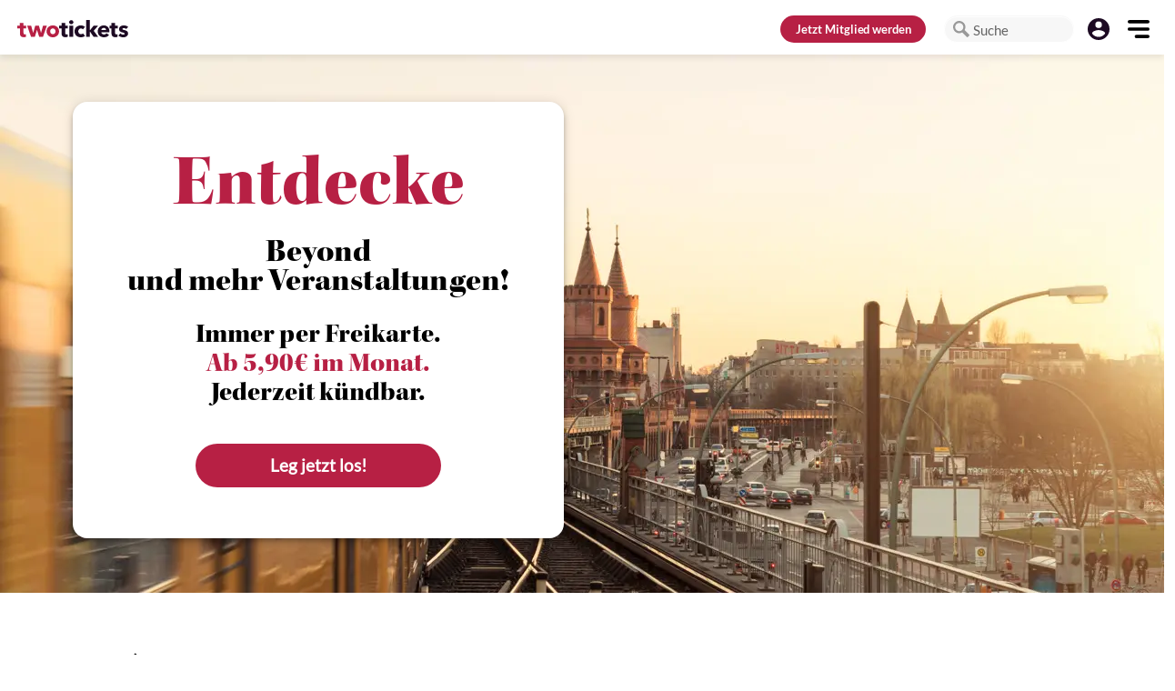

--- FILE ---
content_type: application/javascript; charset=UTF-8
request_url: https://www.twotickets.de/_nuxt/5f7e34d.js
body_size: 9815
content:
(window.webpackJsonp=window.webpackJsonp||[]).push([[221,63,64,65,66],{1183:function(e,t,n){var content=n(1184);content.__esModule&&(content=content.default),"string"==typeof content&&(content=[[e.i,content,""]]),content.locals&&(e.exports=content.locals);(0,n(5).default)("c54b7bb4",content,!0,{sourceMap:!1})},1184:function(e,t,n){var r=n(4)(function(i){return i[1]});r.push([e.i,".theme--light.v-textarea.v-text-field--solo-inverted.v-input--is-focused textarea{color:#fff}.theme--light.v-textarea.v-text-field--solo-inverted.v-input--is-focused textarea::-moz-placeholder{color:hsla(0,0%,100%,.5)}.theme--light.v-textarea.v-text-field--solo-inverted.v-input--is-focused textarea::placeholder{color:hsla(0,0%,100%,.5)}.theme--dark.v-textarea.v-text-field--solo-inverted.v-input--is-focused textarea{color:rgba(0,0,0,.87)}.theme--dark.v-textarea.v-text-field--solo-inverted.v-input--is-focused textarea::-moz-placeholder{color:rgba(0,0,0,.38)}.theme--dark.v-textarea.v-text-field--solo-inverted.v-input--is-focused textarea::placeholder{color:rgba(0,0,0,.38)}.v-textarea textarea{align-self:stretch;flex:1 1 auto;line-height:1.75rem;max-width:100%;min-height:32px;outline:none;padding:0;width:100%}.v-textarea .v-text-field__prefix,.v-textarea .v-text-field__suffix{align-self:start;padding-top:2px}.v-textarea.v-text-field--box .v-text-field__prefix,.v-textarea.v-text-field--box textarea,.v-textarea.v-text-field--enclosed .v-text-field__prefix,.v-textarea.v-text-field--enclosed textarea{margin-top:24px}.v-textarea.v-text-field--box.v-text-field--outlined:not(.v-input--dense) .v-text-field__prefix,.v-textarea.v-text-field--box.v-text-field--outlined:not(.v-input--dense) .v-text-field__suffix,.v-textarea.v-text-field--box.v-text-field--outlined:not(.v-input--dense) textarea,.v-textarea.v-text-field--box.v-text-field--single-line:not(.v-input--dense) .v-text-field__prefix,.v-textarea.v-text-field--box.v-text-field--single-line:not(.v-input--dense) .v-text-field__suffix,.v-textarea.v-text-field--box.v-text-field--single-line:not(.v-input--dense) textarea,.v-textarea.v-text-field--enclosed.v-text-field--outlined:not(.v-input--dense) .v-text-field__prefix,.v-textarea.v-text-field--enclosed.v-text-field--outlined:not(.v-input--dense) .v-text-field__suffix,.v-textarea.v-text-field--enclosed.v-text-field--outlined:not(.v-input--dense) textarea,.v-textarea.v-text-field--enclosed.v-text-field--single-line:not(.v-input--dense) .v-text-field__prefix,.v-textarea.v-text-field--enclosed.v-text-field--single-line:not(.v-input--dense) .v-text-field__suffix,.v-textarea.v-text-field--enclosed.v-text-field--single-line:not(.v-input--dense) textarea{margin-top:10px}.v-textarea.v-text-field--box.v-text-field--outlined:not(.v-input--dense) .v-label,.v-textarea.v-text-field--box.v-text-field--single-line:not(.v-input--dense) .v-label,.v-textarea.v-text-field--enclosed.v-text-field--outlined:not(.v-input--dense) .v-label,.v-textarea.v-text-field--enclosed.v-text-field--single-line:not(.v-input--dense) .v-label{top:18px}.v-textarea.v-text-field--box.v-text-field--outlined.v-input--dense .v-text-field__prefix,.v-textarea.v-text-field--box.v-text-field--outlined.v-input--dense .v-text-field__suffix,.v-textarea.v-text-field--box.v-text-field--outlined.v-input--dense textarea,.v-textarea.v-text-field--box.v-text-field--single-line.v-input--dense .v-text-field__prefix,.v-textarea.v-text-field--box.v-text-field--single-line.v-input--dense .v-text-field__suffix,.v-textarea.v-text-field--box.v-text-field--single-line.v-input--dense textarea,.v-textarea.v-text-field--enclosed.v-text-field--outlined.v-input--dense .v-text-field__prefix,.v-textarea.v-text-field--enclosed.v-text-field--outlined.v-input--dense .v-text-field__suffix,.v-textarea.v-text-field--enclosed.v-text-field--outlined.v-input--dense textarea,.v-textarea.v-text-field--enclosed.v-text-field--single-line.v-input--dense .v-text-field__prefix,.v-textarea.v-text-field--enclosed.v-text-field--single-line.v-input--dense .v-text-field__suffix,.v-textarea.v-text-field--enclosed.v-text-field--single-line.v-input--dense textarea{margin-top:6px}.v-textarea.v-text-field--box.v-text-field--outlined.v-input--dense .v-input__append-inner,.v-textarea.v-text-field--box.v-text-field--outlined.v-input--dense .v-input__append-outer,.v-textarea.v-text-field--box.v-text-field--outlined.v-input--dense .v-input__prepend-inner,.v-textarea.v-text-field--box.v-text-field--outlined.v-input--dense .v-input__prepend-outer,.v-textarea.v-text-field--box.v-text-field--single-line.v-input--dense .v-input__append-inner,.v-textarea.v-text-field--box.v-text-field--single-line.v-input--dense .v-input__append-outer,.v-textarea.v-text-field--box.v-text-field--single-line.v-input--dense .v-input__prepend-inner,.v-textarea.v-text-field--box.v-text-field--single-line.v-input--dense .v-input__prepend-outer,.v-textarea.v-text-field--enclosed.v-text-field--outlined.v-input--dense .v-input__append-inner,.v-textarea.v-text-field--enclosed.v-text-field--outlined.v-input--dense .v-input__append-outer,.v-textarea.v-text-field--enclosed.v-text-field--outlined.v-input--dense .v-input__prepend-inner,.v-textarea.v-text-field--enclosed.v-text-field--outlined.v-input--dense .v-input__prepend-outer,.v-textarea.v-text-field--enclosed.v-text-field--single-line.v-input--dense .v-input__append-inner,.v-textarea.v-text-field--enclosed.v-text-field--single-line.v-input--dense .v-input__append-outer,.v-textarea.v-text-field--enclosed.v-text-field--single-line.v-input--dense .v-input__prepend-inner,.v-textarea.v-text-field--enclosed.v-text-field--single-line.v-input--dense .v-input__prepend-outer{align-self:flex-start;margin-top:8px}.v-textarea.v-text-field--solo{align-items:flex-start}.v-textarea.v-text-field--solo .v-input__control textarea{caret-color:auto}.v-textarea.v-text-field--solo .v-input__append-inner,.v-textarea.v-text-field--solo .v-input__append-outer,.v-textarea.v-text-field--solo .v-input__prepend-inner,.v-textarea.v-text-field--solo .v-input__prepend-outer{align-self:flex-start;margin-top:12px}.v-application--is-ltr .v-textarea.v-text-field--solo .v-input__append-inner{padding-left:12px}.v-application--is-rtl .v-textarea.v-text-field--solo .v-input__append-inner{padding-right:12px}.v-textarea--auto-grow textarea{overflow:hidden}.v-textarea--no-resize textarea{resize:none}.v-textarea.v-text-field--enclosed .v-text-field__slot{align-self:stretch}.v-application--is-ltr .v-textarea.v-text-field--enclosed .v-text-field__slot{margin-right:-12px}.v-application--is-rtl .v-textarea.v-text-field--enclosed .v-text-field__slot{margin-left:-12px}.v-application--is-ltr .v-textarea.v-text-field--enclosed .v-text-field__slot textarea{padding-right:12px}.v-application--is-rtl .v-textarea.v-text-field--enclosed .v-text-field__slot textarea{padding-left:12px}.v-application--is-ltr .v-textarea.v-text-field--enclosed.v-text-field--reverse .v-text-field__slot .v-label{margin-right:12px}.v-application--is-rtl .v-textarea.v-text-field--enclosed.v-text-field--reverse .v-text-field__slot .v-label{margin-left:12px}",""]),r.locals={},e.exports=r},1191:function(e,t,n){var content=n(1195);content.__esModule&&(content=content.default),"string"==typeof content&&(content=[[e.i,content,""]]),content.locals&&(e.exports=content.locals);(0,n(5).default)("1377ef10",content,!0,{sourceMap:!1})},1195:function(e,t,n){var r=n(4)(function(i){return i[1]});r.push([e.i,".v-autocomplete.v-input>.v-input__control>.v-input__slot{cursor:text}.v-autocomplete input{align-self:center}.v-autocomplete.v-select.v-input--is-focused input{min-width:64px}.v-autocomplete:not(.v-input--is-focused).v-select--chips input{max-height:0;padding:0}.v-autocomplete--is-selecting-index input{opacity:0}.v-autocomplete.v-text-field--enclosed:not(.v-text-field--solo):not(.v-text-field--single-line):not(.v-text-field--outlined) .v-select__slot>input{margin-top:24px}.v-autocomplete.v-text-field--enclosed:not(.v-text-field--solo):not(.v-text-field--single-line):not(.v-text-field--outlined).v-input--dense .v-select__slot>input{margin-top:20px}.v-autocomplete__content.v-menu__content,.v-autocomplete__content.v-menu__content .v-card{border-radius:0}",""]),r.locals={},e.exports=r},1361:function(e,t,n){"use strict";n(15),n(18),n(20),n(21),n(16),n(8),n(19);var r=n(3),o=(n(28),n(54),n(1183),n(1119)),l=n(14);function c(e,t){var n=Object.keys(e);if(Object.getOwnPropertySymbols){var r=Object.getOwnPropertySymbols(e);t&&(r=r.filter(function(t){return Object.getOwnPropertyDescriptor(e,t).enumerable})),n.push.apply(n,r)}return n}var d=Object(l.a)(o.a);t.a=d.extend({name:"v-textarea",props:{autoGrow:Boolean,noResize:Boolean,rowHeight:{type:[Number,String],default:24,validator:function(e){return!isNaN(parseFloat(e))}},rows:{type:[Number,String],default:5,validator:function(e){return!isNaN(parseInt(e,10))}}},computed:{classes:function(){return function(e){for(var t=1;t<arguments.length;t++){var n=null!=arguments[t]?arguments[t]:{};t%2?c(Object(n),!0).forEach(function(t){Object(r.a)(e,t,n[t])}):Object.getOwnPropertyDescriptors?Object.defineProperties(e,Object.getOwnPropertyDescriptors(n)):c(Object(n)).forEach(function(t){Object.defineProperty(e,t,Object.getOwnPropertyDescriptor(n,t))})}return e}({"v-textarea":!0,"v-textarea--auto-grow":this.autoGrow,"v-textarea--no-resize":this.noResizeHandle},o.a.options.computed.classes.call(this))},noResizeHandle:function(){return this.noResize||this.autoGrow}},watch:{autoGrow:function(e){var t=this;this.$nextTick(function(){var n;e?t.calculateInputHeight():null===(n=t.$refs.input)||void 0===n||n.style.removeProperty("height")})},lazyValue:function(){this.autoGrow&&this.$nextTick(this.calculateInputHeight)},rowHeight:function(){this.autoGrow&&this.$nextTick(this.calculateInputHeight)}},mounted:function(){var e=this;setTimeout(function(){e.autoGrow&&e.calculateInputHeight()},0)},methods:{calculateInputHeight:function(){var input=this.$refs.input;if(input){input.style.height="0";var e=input.scrollHeight,t=parseInt(this.rows,10)*parseFloat(this.rowHeight);input.style.height=Math.max(t,e)+"px"}},genInput:function(){var input=o.a.options.methods.genInput.call(this);return input.tag="textarea",delete input.data.attrs.type,input.data.attrs.rows=this.rows,input},onInput:function(e){o.a.options.methods.onInput.call(this,e),this.autoGrow&&this.calculateInputHeight()},onKeyDown:function(e){this.isFocused&&13===e.keyCode&&e.stopPropagation(),this.$emit("keydown",e)}}})},1363:function(e,t,n){"use strict";n(15),n(20),n(21),n(16),n(19);var r=n(3),o=(n(18),n(113),n(355),n(23),n(58),n(8),n(90),n(1191),n(1362)),l=n(1119),c=n(65),d=n(1);function v(e,t){var n=Object.keys(e);if(Object.getOwnPropertySymbols){var r=Object.getOwnPropertySymbols(e);t&&(r=r.filter(function(t){return Object.getOwnPropertyDescriptor(e,t).enumerable})),n.push.apply(n,r)}return n}function f(e){for(var t=1;t<arguments.length;t++){var n=null!=arguments[t]?arguments[t]:{};t%2?v(Object(n),!0).forEach(function(t){Object(r.a)(e,t,n[t])}):Object.getOwnPropertyDescriptors?Object.defineProperties(e,Object.getOwnPropertyDescriptors(n)):v(Object(n)).forEach(function(t){Object.defineProperty(e,t,Object.getOwnPropertyDescriptor(n,t))})}return e}var h=f(f({},o.b),{},{offsetY:!0,offsetOverflow:!0,transition:!1});t.a=o.a.extend({name:"v-autocomplete",props:{autoSelectFirst:{type:Boolean,default:!1},filter:{type:Function,default:function(e,t,n){return n.toLocaleLowerCase().indexOf(t.toLocaleLowerCase())>-1}},hideNoData:Boolean,menuProps:{type:o.a.options.props.menuProps.type,default:function(){return h}},noFilter:Boolean,searchInput:{type:String}},data:function(){return{lazySearch:this.searchInput}},computed:{classes:function(){return f(f({},o.a.options.computed.classes.call(this)),{},{"v-autocomplete":!0,"v-autocomplete--is-selecting-index":this.selectedIndex>-1})},computedItems:function(){return this.filteredItems},selectedValues:function(){var e=this;return this.selectedItems.map(function(t){return e.getValue(t)})},hasDisplayedItems:function(){var e=this;return this.hideSelected?this.filteredItems.some(function(t){return!e.hasItem(t)}):this.filteredItems.length>0},currentRange:function(){return null==this.selectedItem?0:String(this.getText(this.selectedItem)).length},filteredItems:function(){var e=this;return!this.isSearching||this.noFilter||null==this.internalSearch?this.allItems:this.allItems.filter(function(t){var n=Object(d.n)(t,e.itemText),text=null!=n?String(n):"";return e.filter(t,String(e.internalSearch),text)})},internalSearch:{get:function(){return this.lazySearch},set:function(e){this.lazySearch!==e&&(this.lazySearch=e,this.$emit("update:search-input",e))}},isAnyValueAllowed:function(){return!1},isDirty:function(){return this.searchIsDirty||this.selectedItems.length>0},isSearching:function(){return this.multiple&&this.searchIsDirty||this.searchIsDirty&&this.internalSearch!==this.getText(this.selectedItem)},menuCanShow:function(){return!!this.isFocused&&(this.hasDisplayedItems||!this.hideNoData)},$_menuProps:function(){var e=o.a.options.computed.$_menuProps.call(this);return e.contentClass="v-autocomplete__content ".concat(e.contentClass||"").trim(),f(f({},h),e)},searchIsDirty:function(){return null!=this.internalSearch&&""!==this.internalSearch},selectedItem:function(){var e=this;return this.multiple?null:this.selectedItems.find(function(i){return e.valueComparator(e.getValue(i),e.getValue(e.internalValue))})},listData:function(){var data=o.a.options.computed.listData.call(this);return data.props=f(f({},data.props),{},{items:this.virtualizedItems,noFilter:this.noFilter||!this.isSearching||!this.filteredItems.length,searchInput:this.internalSearch}),data}},watch:{filteredItems:"onFilteredItemsChanged",internalValue:"setSearch",isFocused:function(e){e?(document.addEventListener("copy",this.onCopy),this.$refs.input&&this.$refs.input.select()):(document.removeEventListener("copy",this.onCopy),this.blur(),this.updateSelf())},isMenuActive:function(e){!e&&this.hasSlot&&(this.lazySearch=null)},items:function(e,t){t&&t.length||!this.hideNoData||!this.isFocused||this.isMenuActive||!e.length||this.activateMenu()},searchInput:function(e){this.lazySearch=e},internalSearch:"onInternalSearchChanged",itemText:"updateSelf"},created:function(){this.setSearch()},destroyed:function(){document.removeEventListener("copy",this.onCopy)},methods:{onFilteredItemsChanged:function(e,t){var n=this;if(e!==t){if(!this.autoSelectFirst){var r=t[this.$refs.menu.listIndex];r?this.setMenuIndex(e.findIndex(function(i){return i===r})):this.setMenuIndex(-1),this.$emit("update:list-index",this.$refs.menu.listIndex)}this.$nextTick(function(){n.internalSearch&&(1===e.length||n.autoSelectFirst)&&(n.$refs.menu.getTiles(),n.autoSelectFirst&&e.length&&(n.setMenuIndex(0),n.$emit("update:list-index",n.$refs.menu.listIndex)))})}},onInternalSearchChanged:function(){this.updateMenuDimensions()},updateMenuDimensions:function(){this.isMenuActive&&this.$refs.menu&&this.$refs.menu.updateDimensions()},changeSelectedIndex:function(e){this.searchIsDirty||(this.multiple&&e===d.t.left?-1===this.selectedIndex?this.selectedIndex=this.selectedItems.length-1:this.selectedIndex--:this.multiple&&e===d.t.right?this.selectedIndex>=this.selectedItems.length-1?this.selectedIndex=-1:this.selectedIndex++:e!==d.t.backspace&&e!==d.t.delete||this.deleteCurrentItem())},deleteCurrentItem:function(){var e=this.selectedIndex,t=this.selectedItems[e];if(this.isInteractive&&!this.getDisabled(t)){var n=this.selectedItems.length-1;if(-1!==this.selectedIndex||0===n){var r=e!==this.selectedItems.length-1?e:e-1;this.selectedItems[r]?this.selectItem(t):this.setValue(this.multiple?[]:null),this.selectedIndex=r}else this.selectedIndex=n}},clearableCallback:function(){this.internalSearch=null,o.a.options.methods.clearableCallback.call(this)},genInput:function(){var input=l.a.options.methods.genInput.call(this);return input.data=Object(c.a)(input.data,{attrs:{"aria-activedescendant":Object(d.m)(this.$refs.menu,"activeTile.id"),autocomplete:Object(d.m)(input.data,"attrs.autocomplete","off")},domProps:{value:this.internalSearch}}),input},genInputSlot:function(){var slot=o.a.options.methods.genInputSlot.call(this);return slot.data.attrs.role="combobox",slot},genSelections:function(){return this.hasSlot||this.multiple?o.a.options.methods.genSelections.call(this):[]},onClick:function(e){this.isInteractive&&(this.selectedIndex>-1?this.selectedIndex=-1:this.onFocus(),this.isAppendInner(e.target)||this.activateMenu())},onInput:function(e){if(!(this.selectedIndex>-1)&&e.target){var t=e.target,n=t.value;t.value&&this.activateMenu(),this.multiple||""!==n||this.deleteCurrentItem(),this.internalSearch=n,this.badInput=t.validity&&t.validity.badInput}},onKeyDown:function(e){var t=e.keyCode;!e.ctrlKey&&[d.t.home,d.t.end].includes(t)||o.a.options.methods.onKeyDown.call(this,e),this.changeSelectedIndex(t)},onSpaceDown:function(e){},onTabDown:function(e){o.a.options.methods.onTabDown.call(this,e),this.updateSelf()},onUpDown:function(e){e.preventDefault(),this.activateMenu()},selectItem:function(e){o.a.options.methods.selectItem.call(this,e),this.setSearch()},setSelectedItems:function(){o.a.options.methods.setSelectedItems.call(this),this.isFocused||this.setSearch()},setSearch:function(){var e=this;this.$nextTick(function(){e.multiple&&e.internalSearch&&e.isMenuActive||(e.internalSearch=!e.selectedItems.length||e.multiple||e.hasSlot?null:e.getText(e.selectedItem))})},updateSelf:function(){(this.searchIsDirty||this.internalValue)&&(this.multiple||this.valueComparator(this.internalSearch,this.getValue(this.internalValue))||this.setSearch())},hasItem:function(e){return this.selectedValues.indexOf(this.getValue(e))>-1},onCopy:function(e){var t,n;if(-1!==this.selectedIndex){var r=this.selectedItems[this.selectedIndex],o=this.getText(r);null===(t=e.clipboardData)||void 0===t||t.setData("text/plain",o),null===(n=e.clipboardData)||void 0===n||n.setData("text/vnd.vuetify.autocomplete.item+plain",o),e.preventDefault()}}}})},1473:function(e,t,n){var content=n(1576);content.__esModule&&(content=content.default),"string"==typeof content&&(content=[[e.i,content,""]]),content.locals&&(e.exports=content.locals);(0,n(5).default)("c123f17a",content,!0,{sourceMap:!1})},1519:function(e,t,n){"use strict";n.r(t);var r=n(1363),o=n(1124),l=n(1136),c=n(1135),d=n(3),v=(n(29),n(107),n(15),n(72),n(74),n(64),n(57),n(46),n(40),n(47),n(12));n(37),n(27),n(8);function f(e,t){var n="undefined"!=typeof Symbol&&e[Symbol.iterator]||e["@@iterator"];if(!n){if(Array.isArray(e)||(n=function(e,a){if(e){if("string"==typeof e)return h(e,a);var t={}.toString.call(e).slice(8,-1);return"Object"===t&&e.constructor&&(t=e.constructor.name),"Map"===t||"Set"===t?Array.from(e):"Arguments"===t||/^(?:Ui|I)nt(?:8|16|32)(?:Clamped)?Array$/.test(t)?h(e,a):void 0}}(e))||t&&e&&"number"==typeof e.length){n&&(e=n);var r=0,o=function(){};return{s:o,n:function(){return r>=e.length?{done:!0}:{done:!1,value:e[r++]}},e:function(e){throw e},f:o}}throw new TypeError("Invalid attempt to iterate non-iterable instance.\nIn order to be iterable, non-array objects must have a [Symbol.iterator]() method.")}var l,a=!0,u=!1;return{s:function(){n=n.call(e)},n:function(){var e=n.next();return a=e.done,e},e:function(e){u=!0,l=e},f:function(){try{a||null==n.return||n.return()}finally{if(u)throw l}}}}function h(e,a){(null==a||a>e.length)&&(a=e.length);for(var t=0,n=Array(a);t<a;t++)n[t]=e[t];return n}var x={name:"HelpSearchBar",data:function(){return{categoryData:{},categories:[],search:null}},fetch:function(){var e=this;return Object(v.a)(regeneratorRuntime.mark(function t(){var n,r,o,l,c,d,v,h;return regeneratorRuntime.wrap(function(t){for(;;)switch(t.prev=t.next){case 0:return t.next=1,e.$axios.get("/api/helping/categories/");case 1:n=t.sent,e.categoryData=n.data.results,r=[],o=f(e.categoryData);try{for(o.s();!(l=o.n()).done;){c=l.value,d=f(c.children);try{for(d.s();!(v=d.n()).done;)h=v.value,r.push({id:h.id,name:h.name})}catch(e){d.e(e)}finally{d.f()}}}catch(e){o.e(e)}finally{o.f()}e.categories=r;case 2:case"end":return t.stop()}},t)}))()},methods:{searchCategory:function(){var e=this;this.categories.some(function(t){return t.id===e.search})&&this.$router.push("/hilfe/kategorie/".concat(this.search))}}},m=n(0),component=Object(m.a)(x,function(){var e=this,t=e._self._c;return t(c.a,[t(l.a,{staticClass:"mx-auto mt-2 px-2"},[t(r.a,{staticClass:"white signup-form-field",attrs:Object(d.a)({id:"searchInput","append-icon":"$dropdownarrow",label:"Zu welchem Thema suchst du Hilfe?",items:e.categories,"item-text":"name","item-value":"id",filled:"",required:"","background-color":"secondary",height:56,"hide-no-data":"","hide-details":""},"hide-no-data",""),model:{value:e.search,callback:function(t){e.search=t},expression:"search"}})],1),e._v(" "),t(l.a,{class:e.$vuetify.breakpoint.smAndDown?"text-center":"",attrs:{cols:e.$vuetify.breakpoint.smAndDown?12:3}},[t(o.a,{staticClass:"submit-btn mt-3 mr-2",staticStyle:{"text-transform":"none !important"},style:e.$vuetify.breakpoint.smAndDown?"":"min-width: 100%",attrs:{id:"questionbtn",color:"interaction",elevation:"0",dark:"",rounded:"",large:"",width:e.$vuetify.breakpoint.smAndDown?256:"",height:e.$vuetify.breakpoint.smAndDown?48:""},on:{click:e.searchCategory}},[e._v("\n      Suchen\n    ")])],1)],1)},[],!1,null,"3caefadc",null);t.default=component.exports},1537:function(e,t,n){var content=n(1669);content.__esModule&&(content=content.default),"string"==typeof content&&(content=[[e.i,content,""]]),content.locals&&(e.exports=content.locals);(0,n(5).default)("7fbd69d6",content,!0,{sourceMap:!1})},1575:function(e,t,n){"use strict";n(1473)},1576:function(e,t,n){var r=n(4)(function(i){return i[1]});r.push([e.i,".delete-icon[data-v-471cabbd]:hover,.edit-icon[data-v-471cabbd]:hover{cursor:pointer;opacity:.7}.d-flex[data-v-471cabbd]{display:flex}.justify-space-between[data-v-471cabbd]{justify-content:space-between}.align-center[data-v-471cabbd]{align-items:center}",""]),r.locals={},e.exports=r},1592:function(e,t,n){"use strict";n.r(t);var r=n(1124),o=n(332),l=n(31),c=n(1136),d=n(353),v=n(189),f=n(1135),h=n(1145),x=n(1361),m=n(198),_=n(362),w={name:"HelpingAnswer",components:{ProfilePicture:m.default,EditIcon:_.default},props:{answer:Object},data:function(){return{helpfull:!1,editDialog:!1,deleteDialog:!1,editText:""}},computed:{canEditOrDelete:function(){var e=this.$auth.user;return e&&(e.id===this.answer.member_data.id||e.is_admin)}},created:function(){this.helpfull=this.answer.voted},methods:{toggleHelpful:function(){var e=this;this.$axios.post("/api/helping/answers/vote/"+this.answer.id+"/",{content_type:"answer"}).then(function(t){e.helpfull?e.answer.score-=1:e.answer.score+=1,e.helpfull=!e.helpfull})},openEditDialog:function(){this.editText=this.answer.text,this.editDialog=!0},submitEdit:function(){var e=this;this.$axios.patch("/api/helping/answers/".concat(this.answer.id,"/"),{text:this.editText}).then(function(){e.editDialog=!1,e.answer.text=e.editText,e.$root.$emit("fetchQuestions"),e.$toast.success("Antwort wurde aktualisiert")}).catch(function(){e.$toast.error("Fehler beim Bearbeiten"),e.editDialog=!1})},deleteAnswer:function(){var e=this;this.$axios.delete("/api/helping/answers/".concat(this.answer.id,"/")).then(function(){e.deleteDialog=!1,e.$root.$emit("fetchQuestions"),e.$toast.success("Antwort wurde gelöscht")}).catch(function(){e.$toast.error("Fehler beim Löschen"),e.deleteDialog=!1})}}},y=(n(1575),n(0)),component=Object(y.a)(w,function(){var e=this,t=e._self._c;return t("div",{staticClass:"main"},[t(f.a,{staticClass:"mt-8"},[t(c.a,{attrs:{cols:e.$vuetify.breakpoint.smAndDown?12:2}},[t("ProfilePicture",{attrs:{size:60,image:e.answer.member_data.profile_image,username:e.answer.member_data.username,"user-i-d":e.answer.member_data.id}})],1),e._v(" "),t(c.a,{class:(e.$vuetify.breakpoint.lgAndUp,""),staticStyle:{position:"relative"}},[e.canEditOrDelete?t("div",{staticStyle:{position:"absolute",top:"1px",right:"16px","padding-bottom":"16px","z-index":"2"}},[t(r.a,{staticClass:"mr-2",attrs:{icon:""},on:{click:e.openEditDialog}},[t("EditIcon",{staticStyle:{"font-size":"22px",width:"19px",height:"22px"}})],1),e._v(" "),t(r.a,{attrs:{icon:"",color:"interaction"},on:{click:function(t){e.deleteDialog=!0}}},[t(v.a,[e._v("mdi-delete")])],1)],1):e._e(),e._v(" "),t("p",{staticClass:"e2"},[t("a",{staticClass:"e2"},[e._v(e._s(e.answer.member_data.username))]),e._v(" antwortet am "+e._s(e.answer.created)+"\n      ")]),e._v(" "),t("p",{staticClass:"e2"},[e._v("\n        "+e._s(e.answer.text)+"\n      ")]),e._v(" "),t(r.a,{class:"text-none reduceLetterSpaceing e2 "+(e.helpfull?"":"v-btn--outlined"),attrs:{id:"votebtn",dark:"",outlined:!e.helpfull,height:"30",width:"120",elevation:"0",rounded:"",color:e.helpfull?"interaction":"blackToWhite"},on:{click:e.toggleHelpful}},[e.helpfull?t(v.a,{staticClass:"mr-1",attrs:{size:"15"}},[e._v("\n          $thumbupsolid\n        ")]):t(v.a,{staticClass:"mr-1",attrs:{size:"15"}},[e._v("\n          $thumbup\n        ")]),e._v(" "),t("span",[e._v("Hilfreich "+e._s(e.answer.score))])],1)],1)],1),e._v(" "),t(d.a,{attrs:{"max-width":"500px"},model:{value:e.editDialog,callback:function(t){e.editDialog=t},expression:"editDialog"}},[t(o.a,[t(l.d,[e._v("Antwort bearbeiten")]),e._v(" "),t(l.c,[t(x.a,{attrs:{label:"Antwort",outlined:"",dense:""},model:{value:e.editText,callback:function(t){e.editText=t},expression:"editText"}})],1),e._v(" "),t(l.a,[t(h.a),e._v(" "),t(r.a,{attrs:{color:"grey",text:""},on:{click:function(t){e.editDialog=!1}}},[e._v("\n          Abbrechen\n        ")]),e._v(" "),t(r.a,{attrs:{color:"primary",text:""},on:{click:e.submitEdit}},[e._v("\n          Speichern\n        ")])],1)],1)],1),e._v(" "),t(d.a,{attrs:{"max-width":"400px"},model:{value:e.deleteDialog,callback:function(t){e.deleteDialog=t},expression:"deleteDialog"}},[t(o.a,[t(l.d,{staticClass:"headline"},[e._v("\n        Antwort löschen?\n      ")]),e._v(" "),t(l.c,[e._v("Soll diese Antwort wirklich gelöscht werden?")]),e._v(" "),t(l.a,[t(h.a),e._v(" "),t(r.a,{attrs:{color:"grey",text:""},on:{click:function(t){e.deleteDialog=!1}}},[e._v("\n          Abbrechen\n        ")]),e._v(" "),t(r.a,{attrs:{color:"error",text:""},on:{click:e.deleteAnswer}},[e._v("\n          Löschen\n        ")])],1)],1)],1)],1)},[],!1,null,"471cabbd",null);t.default=component.exports;installComponents(component,{ProfilePicture:n(198).default})},1668:function(e,t,n){"use strict";n(1537)},1669:function(e,t,n){var r=n(4)(function(i){return i[1]});r.push([e.i,".delete-icon[data-v-53e14642]:hover,.edit-icon[data-v-53e14642]:hover{cursor:pointer;opacity:.7}.d-flex[data-v-53e14642]{display:flex}.justify-space-between[data-v-53e14642]{justify-content:space-between}.align-center[data-v-53e14642]{align-items:center}",""]),r.locals={},e.exports=r},1786:function(e,t,n){"use strict";n.r(t);var r=n(1124),o=n(332),l=n(31),c=n(1136),d=n(353),v=n(189),f=n(1135),h=n(1145),x=n(1119),m=n(1361),_=n(198),w=n(1592),y=n(362),S={name:"HelpingQuestion",components:{HelpingAnswer:w.default,ProfilePicture:_.default,EditIcon:y.default},props:{question:Object},data:function(){return{showAnswers:!1,answerCount:0,answerText:"",editDialog:!1,deleteDialog:!1,editSubject:"",editText:""}},computed:{canEditOrDelete:function(){var e=this.$auth.user;return e&&(e.id===this.question.member_data.id||e.is_admin)}},created:function(){this.answerCount=this.question.answers.length},methods:{openEditDialog:function(){this.editSubject=this.question.subject,this.editText=this.question.text,this.editDialog=!0},submitEdit:function(){var e=this;this.$axios.patch("/api/helping/questions/".concat(this.question.id,"/"),{subject:this.editSubject,text:this.editText}).then(function(){e.editDialog=!1,e.$root.$emit("fetchQuestions"),e.$toast.success("Frage wurde aktualisiert")}).catch(function(t){e.$toast.error("Fehler beim Bearbeiten"),e.editDialog=!1})},deleteQuestion:function(){var e=this;this.$axios.delete("/api/helping/questions/".concat(this.question.id,"/")).then(function(){e.deleteDialog=!1,e.$root.$emit("fetchQuestions"),e.$toast.success("Frage wurde gelöscht")}).catch(function(){e.$toast.error("Fehler beim Löschen"),e.deleteDialog=!1})},submitAnswer:function(){var e=this,text=this.answerText;this.answerText="",this.$axios.post("/api/helping/answers/",{text:text,question:this.question.id}).catch(function(e){console.error("Error catched submit answer: ",e)}).then(function(){e.$root.$emit("fetchQuestions")})}}},I=(n(1668),n(0)),component=Object(I.a)(S,function(){var e=this,t=e._self._c;return t("div",{staticClass:"main",attrs:{id:"userquestion"}},[t(f.a,[t(c.a,{attrs:{cols:e.$vuetify.breakpoint.smAndDown?12:2}},[t("ProfilePicture",{attrs:{size:60,image:e.question.member_data.profile_image,username:e.question.member_data.username,"user-i-d":e.question.member_data.id}})],1),e._v(" "),t(c.a,{class:(e.$vuetify.breakpoint.lgAndUp,"")},[t("div",{staticClass:"d-flex align-center justify-space-between"},[t("div",[t("p",{staticClass:"e2"},[t("a",{staticClass:"e2"},[e._v(e._s(e.question.member_data.username))]),e._v(" fragt am "+e._s(e.question.created)+"\n          ")]),e._v(" "),t("h5",{staticClass:"mb-4 blackToWhite--text"},[e._v("\n            "+e._s(e.question.subject)+"\n          ")]),e._v(" "),t("p",{staticClass:"e2"},[e._v("\n            "+e._s(e.question.text)+"\n          ")])]),e._v(" "),e.canEditOrDelete?t("div",{staticClass:"ml-2"},[t(r.a,{staticClass:"mr-2",attrs:{icon:""},on:{click:e.openEditDialog}},[t("EditIcon",{staticStyle:{"font-size":"22px",width:"19px",height:"22px"}})],1),e._v(" "),t(r.a,{attrs:{icon:"",color:"interaction"},on:{click:function(t){e.deleteDialog=!0}}},[t(v.a,[e._v("mdi-delete")])],1)],1):e._e()]),e._v(" "),e.answerCount>0?t("a",{staticClass:"e2 answerbtn",on:{click:function(t){e.showAnswers=!e.showAnswers}}},[e._v(e._s(e.answerCount)+"\n        Antwort"),e.answerCount>1?t("span",[e._v("en")]):e._e(),e._v(" "),e.showAnswers?t("span",[e._v("ausblenden")]):t("span",[e._v("anzeigen")])]):t("a",{staticClass:"e2 answerbtn",on:{click:function(t){e.showAnswers=!e.showAnswers}}},[e.showAnswers?t("span",[e._v("ausblenden")]):t("span",[e._v("Antworten")])])])],1),e._v(" "),t(d.a,{attrs:{"max-width":"500px"},model:{value:e.editDialog,callback:function(t){e.editDialog=t},expression:"editDialog"}},[t(o.a,[t(l.d,[e._v("Frage bearbeiten")]),e._v(" "),t(l.c,[t(x.a,{attrs:{label:"Betreff",outlined:"",dense:""},model:{value:e.editSubject,callback:function(t){e.editSubject=t},expression:"editSubject"}}),e._v(" "),t(m.a,{attrs:{label:"Frage",outlined:"",dense:""},model:{value:e.editText,callback:function(t){e.editText=t},expression:"editText"}})],1),e._v(" "),t(l.a,[t(h.a),e._v(" "),t(r.a,{attrs:{color:"grey",text:""},on:{click:function(t){e.editDialog=!1}}},[e._v("\n          Abbrechen\n        ")]),e._v(" "),t(r.a,{attrs:{color:"primary",text:""},on:{click:e.submitEdit}},[e._v("\n          Speichern\n        ")])],1)],1)],1),e._v(" "),t(d.a,{attrs:{"max-width":"400px"},model:{value:e.deleteDialog,callback:function(t){e.deleteDialog=t},expression:"deleteDialog"}},[t(o.a,[t(l.d,{staticClass:"headline"},[e._v("\n        Frage löschen?\n      ")]),e._v(" "),t(l.c,[e._v("Soll diese Frage wirklich gelöscht werden?")]),e._v(" "),t(l.a,[t(h.a),e._v(" "),t(r.a,{attrs:{color:"grey",text:""},on:{click:function(t){e.deleteDialog=!1}}},[e._v("\n          Abbrechen\n        ")]),e._v(" "),t(r.a,{attrs:{color:"error",text:""},on:{click:e.deleteQuestion}},[e._v("\n          Löschen\n        ")])],1)],1)],1),e._v(" "),e.showAnswers?t("div",{staticClass:"answer-list",staticStyle:{"margin-left":"10%"}},[e._l(e.question.answers,function(e){return t("HelpingAnswer",{key:e.id,attrs:{answer:e}})}),e._v(" "),e.$auth.loggedIn?t(f.a,{staticClass:"answer-form my-8"},[t(c.a,{class:(e.$vuetify.breakpoint.lgAndUp,"")},[t(f.a,[t(c.a,{staticClass:"pa-5"},[t("h5",{staticClass:"mb-3"},[e._v("\n              Antwort schreiben:\n            ")]),e._v(" "),t("form",[t(m.a,{attrs:{id:"answerText",label:"Antwort",outlined:"",dense:"","no-resize":"",counter:""},model:{value:e.answerText,callback:function(t){e.answerText=t},expression:"answerText"}}),e._v(" "),t(r.a,{staticClass:"submit-btn float-right",staticStyle:{"text-transform":"none !important",color:"white"},attrs:{id:"answerSubmit",color:"interaction",rounded:"",disabled:""===e.answerText,width:256,height:48},on:{click:e.submitAnswer}},[e._v("\n                Antworten\n              ")])],1)])],1)],1)],1):e._e()],2):e._e()],1)},[],!1,null,"53e14642",null);t.default=component.exports;installComponents(component,{ProfilePicture:n(198).default})},2111:function(e,t,n){var content=n(2513);content.__esModule&&(content=content.default),"string"==typeof content&&(content=[[e.i,content,""]]),content.locals&&(e.exports=content.locals);(0,n(5).default)("57ff1b2a",content,!0,{sourceMap:!1})},2183:function(e,t,n){"use strict";n.r(t);var r=n(1124),o=n(1136),l=n(1135),c=n(1362),d=n(1361),v=(n(15),n(72),n(74),n(64),n(57),n(8),n(29),n(46),n(40),n(47),n(12));n(37),n(27);function f(e,t){var n="undefined"!=typeof Symbol&&e[Symbol.iterator]||e["@@iterator"];if(!n){if(Array.isArray(e)||(n=function(e,a){if(e){if("string"==typeof e)return h(e,a);var t={}.toString.call(e).slice(8,-1);return"Object"===t&&e.constructor&&(t=e.constructor.name),"Map"===t||"Set"===t?Array.from(e):"Arguments"===t||/^(?:Ui|I)nt(?:8|16|32)(?:Clamped)?Array$/.test(t)?h(e,a):void 0}}(e))||t&&e&&"number"==typeof e.length){n&&(e=n);var r=0,o=function(){};return{s:o,n:function(){return r>=e.length?{done:!0}:{done:!1,value:e[r++]}},e:function(e){throw e},f:o}}throw new TypeError("Invalid attempt to iterate non-iterable instance.\nIn order to be iterable, non-array objects must have a [Symbol.iterator]() method.")}var l,a=!0,u=!1;return{s:function(){n=n.call(e)},n:function(){var e=n.next();return a=e.done,e},e:function(e){u=!0,l=e},f:function(){try{a||null==n.return||n.return()}finally{if(u)throw l}}}}function h(e,a){(null==a||a>e.length)&&(a=e.length);for(var t=0,n=Array(a);t<a;t++)n[t]=e[t];return n}var x={name:"ContactSupportForm",data:function(){return{categoryData:{},categories:[],questionSubject:"",questionText:""}},fetch:function(){var e=this;return Object(v.a)(regeneratorRuntime.mark(function t(){var n,r,o,l,c,d,v,h,x,m;return regeneratorRuntime.wrap(function(t){for(;;)switch(t.prev=t.next){case 0:return t.next=1,e.$axios.get("/api/helping/categories/");case 1:n=t.sent,e.categoryData=n.data.results,r=[],o=f(e.categoryData),t.prev=2,o.s();case 3:if((l=o.n()).done){t.next=12;break}c=l.value,d=f(c.children),t.prev=4,d.s();case 5:if((v=d.n()).done){t.next=8;break}if(32!==(h=v.value).id){t.next=6;break}return t.abrupt("continue",7);case 6:r.push({id:h.id,name:h.name});case 7:t.next=5;break;case 8:t.next=10;break;case 9:t.prev=9,x=t.catch(4),d.e(x);case 10:return t.prev=10,d.f(),t.finish(10);case 11:t.next=3;break;case 12:t.next=14;break;case 13:t.prev=13,m=t.catch(2),o.e(m);case 14:return t.prev=14,o.f(),t.finish(14);case 15:e.categories=r;case 16:case"end":return t.stop()}},t,null,[[2,13,14,15],[4,9,10,11]])}))()},methods:{submit:function(){var e=this;this.$axios.post("/api/helping/questions/",{subject:this.questionSubject,text:this.questionText,category:32,hidden:!0}).then(function(t){e.$router.push("/hilfe"),e.$toast.success("Nachricht erfolgreich eingereicht")}).catch(function(e){console.error("Error catched submit question to service: ",e)})}}},m=n(0),component=Object(m.a)(x,function(){var e=this,t=e._self._c;return t("div",{staticClass:"main"},[e.$auth.loggedIn?t("div",[t(l.a,[t(o.a,{staticClass:"pa-5 elevation-1"},[t("form",[t(c.a,{attrs:{"append-icon":"$dropdownarrow",label:"Themengebiet",items:e.categories,"item-text":"name","item-value":"id",outlined:""},model:{value:e.questionSubject,callback:function(t){e.questionSubject=t},expression:"questionSubject"}}),e._v(" "),t(d.a,{attrs:{label:"Stelle hier deine Frage",outlined:"",dense:""},model:{value:e.questionText,callback:function(t){e.questionText=t},expression:"questionText"}}),e._v(" "),t(r.a,{staticClass:"submit-btn mt-3 float-right",staticStyle:{"text-transform":"none !important"},attrs:{color:"interaction",dark:"",rounded:""},on:{click:e.submit}},[e._v("\n            Frage stellen\n          ")])],1)])],1)],1):t("div",[t("p",{staticClass:"e2"},[e._v("\n      Melde dich an oder logge dich ein, um die Hilfe voll zu nutzen und dem Kundenservice online Fragen\n      zu stellen.\n    ")])])])},[],!1,null,"3d281602",null);t.default=component.exports},2512:function(e,t,n){"use strict";n(2111)},2513:function(e,t,n){var r=n(4)(function(i){return i[1]});r.push([e.i,".h-line[data-v-38aeab50]{color:hsla(0,0%,87%,.3)}div[data-v-38aeab50] h3{line-height:36px!important}[data-v-38aeab50] div>>>.v-label{font-family:Lato-Regular,serif;font-size:14px;margin-left:8px}[data-v-38aeab50] div>>>.v-select__selection,[data-v-38aeab50] div>>>input{margin-left:8px}[data-v-38aeab50] div>>>.v-input__slot:after{line-height:1}[data-v-38aeab50] div>>>.error--text{color:#b72044!important}",""]),r.locals={},e.exports=r},2668:function(e,t,n){"use strict";n.r(t);var r=n(1124),o=n(1136),l=n(1173),c=n(1137),d=n(1135),v=n(1119),f=n(1361),h=(n(15),n(72),n(27),n(12)),x=(n(37),n(1519)),m=n(1786),_={name:"_kategorie.vue",components:{ContactSupportForm:n(2183).default,HelpingQuestion:m.default,HelpSearchBar:x.default},layout:"desktop",auth:!1,data:function(){return{categoryId:"",categoryData:{},categories:[],loaded:!1,questionSubject:"",questionText:"",questionSubjectError:!1,questionBtnLoading:!1}},fetch:function(){var e=this;return Object(h.a)(regeneratorRuntime.mark(function t(){var n;return regeneratorRuntime.wrap(function(t){for(;;)switch(t.prev=t.next){case 0:return e.categoryId=e.$route.params.kategorie,t.next=1,e.$axios.get("/api/helping/categories/".concat(e.categoryId,"/"));case 1:n=t.sent,e.categoryData=n.data,e.loaded=!0;case 2:case"end":return t.stop()}},t)}))()},head:function(){return{title:this.categoryData.name+" - twotickets",meta:[{hid:"description",name:"description",content:"Hilfe und Tipps zum Thema: "+this.categoryData.name}]}},mounted:function(){var e=this;this.$root.$on("fetchQuestions",function(){e.fetchCategories(!1)})},methods:{fetchCategories:function(){var e=this,t=!(arguments.length>0&&void 0!==arguments[0])||arguments[0];this.$axios.get("/api/helping/categories/".concat(this.categoryId,"/")).then(function(n){e.categoryData=n.data;var r=e.$refs.scrollAnchor;e.questionBtnLoading=!1,t&&r.scrollIntoView({behavior:"smooth",block:"start"})})},submitQuestion:function(){var e=this;this.$refs.form.validate()&&(this.questionBtnLoading=!0,this.$axios.post("/api/helping/questions/",{subject:this.questionSubject,text:this.questionText,category:this.categoryId,slug:this.categoryId+"-"+Date.now()}).then(function(t){201===t.status&&(e.questionSubject="",e.questionText="",e.questionBtnLoading=!1,e.$router.push("/hilfe/"),e.$toast.success("Frage erfolgreich eingereicht"))}).catch(function(t){console.error("Error catched submit question: ",t),e.questionSubjectError=t.response.data.subject,e.questionBtnLoading=!1}))}}},w=_,y=(n(2512),n(0)),component=Object(y.a)(w,function(){var e=this,t=e._self._c;return t("div",[t("portal",{attrs:{to:"desktopMenuSlot"}}),e._v(" "),t(l.a,{staticClass:"main px-8"},[t(d.a,[t(o.a,[t("h1",{staticClass:"fitlineheight",class:e.$vuetify.breakpoint.smAndDown?"":"small mb-4"},[e._v("\n          Hilfe "),e.categoryData?t("span",[e._v("- "+e._s(e.categoryData.name))]):e._e()]),e._v(" "),t("HelpSearchBar"),e._v(" "),t(d.a,{staticClass:"pa-3"},[t(o.a,[t("span",{ref:"scrollAnchor",staticClass:"scroll-anchor hidden"}),e._v(" "),t("div",{domProps:{innerHTML:e._s(e.categoryData.description)}}),e._v(" "),32==e.categoryData.id?t("div",{staticClass:"contact-us-form mt-15"},[t("ContactSupportForm")],1):e._e()])],1),e._v(" "),t("hr",{staticClass:"h-line"}),e._v(" "),e._l(e.categoryData.questions,function(n,r){return e.loaded?t("div",{key:n.id,staticClass:"question-container px-6 py-6",class:r%2!=0?"whiteToAd":"secondary"},[t("HelpingQuestion",{attrs:{question:n}})],1):e._e()}),e._v(" "),e.categoryData.commentable&&e.$auth.loggedIn&&32!=e.categoryData.id?t("div",{staticClass:"question-form mt-15"},[t(d.a,[t(o.a,{staticClass:"pa-5 elevation-1"},[t("h5",[e._v("Mitglieder fragen. Mitglieder antworten!")]),e._v(" "),t("p",{staticClass:"e2 mt-2"},[e._v("\n                Du hast Fragen oder Antworten? Gib sie und hilf so anderen. Die hilfreichsten Antworten stehen oben.\n              ")]),e._v(" "),t("p",{staticClass:"e2"},[e._v("\n                Bitte beachte, dass der Kundenservice nicht mitliest und antwortet.\n                "),t("nuxt-link",{attrs:{to:"/hilfe/kategorie/32/"}},[e._v("\n                  Kundenservice kontaktieren​\n                ")]),e._v(".\n              ")],1),e._v(" "),t(c.a,{ref:"form"},[t(v.a,{attrs:{id:"questionSubject",label:"Was ist deine Frage?",rules:[function(e){return!!e||"Bitte gib eine Frage ein"}],"error-messages":e.questionSubjectError},on:{click:function(t){e.questionSubjectError=!1}},model:{value:e.questionSubject,callback:function(t){e.questionSubject=t},expression:"questionSubject"}}),e._v(" "),t(f.a,{attrs:{id:"questionText",rules:[function(e){return!!e||"Bitte gib einen Text ein"}],label:"Erläutere deine Frage!",outlined:""},model:{value:e.questionText,callback:function(t){e.questionText=t},expression:"questionText"}}),e._v(" "),t("div",{class:e.$vuetify.breakpoint.smAndDown?"text-center":""},[t(r.a,{staticClass:"submit-btn mt-3",class:e.$vuetify.breakpoint.smAndDown?"":"float-right",staticStyle:{"text-transform":"none !important",color:"white"},attrs:{id:"questionSubmit",color:"interaction",rounded:"",disabled:e.questionBtnLoading,width:256,height:48},on:{click:e.submitQuestion}},[e._v("\n                    Frage stellen\n                  ")])],1)],1)],1)],1)],1):e._e()],2)],1)],1)],1)},[],!1,null,"38aeab50",null);t.default=component.exports;installComponents(component,{HelpSearchBar:n(1519).default})}}]);

--- FILE ---
content_type: application/javascript; charset=UTF-8
request_url: https://www.twotickets.de/_nuxt/b99e783.js
body_size: 168184
content:
/*! For license information please see LICENSES */
(window.webpackJsonp=window.webpackJsonp||[]).push([[6],{1183:function(t,e,r){var content=r(1184);content.__esModule&&(content=content.default),"string"==typeof content&&(content=[[t.i,content,""]]),content.locals&&(t.exports=content.locals);(0,r(5).default)("c54b7bb4",content,!0,{sourceMap:!1})},1184:function(t,e,r){var n=r(4)(function(i){return i[1]});n.push([t.i,".theme--light.v-textarea.v-text-field--solo-inverted.v-input--is-focused textarea{color:#fff}.theme--light.v-textarea.v-text-field--solo-inverted.v-input--is-focused textarea::-moz-placeholder{color:hsla(0,0%,100%,.5)}.theme--light.v-textarea.v-text-field--solo-inverted.v-input--is-focused textarea::placeholder{color:hsla(0,0%,100%,.5)}.theme--dark.v-textarea.v-text-field--solo-inverted.v-input--is-focused textarea{color:rgba(0,0,0,.87)}.theme--dark.v-textarea.v-text-field--solo-inverted.v-input--is-focused textarea::-moz-placeholder{color:rgba(0,0,0,.38)}.theme--dark.v-textarea.v-text-field--solo-inverted.v-input--is-focused textarea::placeholder{color:rgba(0,0,0,.38)}.v-textarea textarea{align-self:stretch;flex:1 1 auto;line-height:1.75rem;max-width:100%;min-height:32px;outline:none;padding:0;width:100%}.v-textarea .v-text-field__prefix,.v-textarea .v-text-field__suffix{align-self:start;padding-top:2px}.v-textarea.v-text-field--box .v-text-field__prefix,.v-textarea.v-text-field--box textarea,.v-textarea.v-text-field--enclosed .v-text-field__prefix,.v-textarea.v-text-field--enclosed textarea{margin-top:24px}.v-textarea.v-text-field--box.v-text-field--outlined:not(.v-input--dense) .v-text-field__prefix,.v-textarea.v-text-field--box.v-text-field--outlined:not(.v-input--dense) .v-text-field__suffix,.v-textarea.v-text-field--box.v-text-field--outlined:not(.v-input--dense) textarea,.v-textarea.v-text-field--box.v-text-field--single-line:not(.v-input--dense) .v-text-field__prefix,.v-textarea.v-text-field--box.v-text-field--single-line:not(.v-input--dense) .v-text-field__suffix,.v-textarea.v-text-field--box.v-text-field--single-line:not(.v-input--dense) textarea,.v-textarea.v-text-field--enclosed.v-text-field--outlined:not(.v-input--dense) .v-text-field__prefix,.v-textarea.v-text-field--enclosed.v-text-field--outlined:not(.v-input--dense) .v-text-field__suffix,.v-textarea.v-text-field--enclosed.v-text-field--outlined:not(.v-input--dense) textarea,.v-textarea.v-text-field--enclosed.v-text-field--single-line:not(.v-input--dense) .v-text-field__prefix,.v-textarea.v-text-field--enclosed.v-text-field--single-line:not(.v-input--dense) .v-text-field__suffix,.v-textarea.v-text-field--enclosed.v-text-field--single-line:not(.v-input--dense) textarea{margin-top:10px}.v-textarea.v-text-field--box.v-text-field--outlined:not(.v-input--dense) .v-label,.v-textarea.v-text-field--box.v-text-field--single-line:not(.v-input--dense) .v-label,.v-textarea.v-text-field--enclosed.v-text-field--outlined:not(.v-input--dense) .v-label,.v-textarea.v-text-field--enclosed.v-text-field--single-line:not(.v-input--dense) .v-label{top:18px}.v-textarea.v-text-field--box.v-text-field--outlined.v-input--dense .v-text-field__prefix,.v-textarea.v-text-field--box.v-text-field--outlined.v-input--dense .v-text-field__suffix,.v-textarea.v-text-field--box.v-text-field--outlined.v-input--dense textarea,.v-textarea.v-text-field--box.v-text-field--single-line.v-input--dense .v-text-field__prefix,.v-textarea.v-text-field--box.v-text-field--single-line.v-input--dense .v-text-field__suffix,.v-textarea.v-text-field--box.v-text-field--single-line.v-input--dense textarea,.v-textarea.v-text-field--enclosed.v-text-field--outlined.v-input--dense .v-text-field__prefix,.v-textarea.v-text-field--enclosed.v-text-field--outlined.v-input--dense .v-text-field__suffix,.v-textarea.v-text-field--enclosed.v-text-field--outlined.v-input--dense textarea,.v-textarea.v-text-field--enclosed.v-text-field--single-line.v-input--dense .v-text-field__prefix,.v-textarea.v-text-field--enclosed.v-text-field--single-line.v-input--dense .v-text-field__suffix,.v-textarea.v-text-field--enclosed.v-text-field--single-line.v-input--dense textarea{margin-top:6px}.v-textarea.v-text-field--box.v-text-field--outlined.v-input--dense .v-input__append-inner,.v-textarea.v-text-field--box.v-text-field--outlined.v-input--dense .v-input__append-outer,.v-textarea.v-text-field--box.v-text-field--outlined.v-input--dense .v-input__prepend-inner,.v-textarea.v-text-field--box.v-text-field--outlined.v-input--dense .v-input__prepend-outer,.v-textarea.v-text-field--box.v-text-field--single-line.v-input--dense .v-input__append-inner,.v-textarea.v-text-field--box.v-text-field--single-line.v-input--dense .v-input__append-outer,.v-textarea.v-text-field--box.v-text-field--single-line.v-input--dense .v-input__prepend-inner,.v-textarea.v-text-field--box.v-text-field--single-line.v-input--dense .v-input__prepend-outer,.v-textarea.v-text-field--enclosed.v-text-field--outlined.v-input--dense .v-input__append-inner,.v-textarea.v-text-field--enclosed.v-text-field--outlined.v-input--dense .v-input__append-outer,.v-textarea.v-text-field--enclosed.v-text-field--outlined.v-input--dense .v-input__prepend-inner,.v-textarea.v-text-field--enclosed.v-text-field--outlined.v-input--dense .v-input__prepend-outer,.v-textarea.v-text-field--enclosed.v-text-field--single-line.v-input--dense .v-input__append-inner,.v-textarea.v-text-field--enclosed.v-text-field--single-line.v-input--dense .v-input__append-outer,.v-textarea.v-text-field--enclosed.v-text-field--single-line.v-input--dense .v-input__prepend-inner,.v-textarea.v-text-field--enclosed.v-text-field--single-line.v-input--dense .v-input__prepend-outer{align-self:flex-start;margin-top:8px}.v-textarea.v-text-field--solo{align-items:flex-start}.v-textarea.v-text-field--solo .v-input__control textarea{caret-color:auto}.v-textarea.v-text-field--solo .v-input__append-inner,.v-textarea.v-text-field--solo .v-input__append-outer,.v-textarea.v-text-field--solo .v-input__prepend-inner,.v-textarea.v-text-field--solo .v-input__prepend-outer{align-self:flex-start;margin-top:12px}.v-application--is-ltr .v-textarea.v-text-field--solo .v-input__append-inner{padding-left:12px}.v-application--is-rtl .v-textarea.v-text-field--solo .v-input__append-inner{padding-right:12px}.v-textarea--auto-grow textarea{overflow:hidden}.v-textarea--no-resize textarea{resize:none}.v-textarea.v-text-field--enclosed .v-text-field__slot{align-self:stretch}.v-application--is-ltr .v-textarea.v-text-field--enclosed .v-text-field__slot{margin-right:-12px}.v-application--is-rtl .v-textarea.v-text-field--enclosed .v-text-field__slot{margin-left:-12px}.v-application--is-ltr .v-textarea.v-text-field--enclosed .v-text-field__slot textarea{padding-right:12px}.v-application--is-rtl .v-textarea.v-text-field--enclosed .v-text-field__slot textarea{padding-left:12px}.v-application--is-ltr .v-textarea.v-text-field--enclosed.v-text-field--reverse .v-text-field__slot .v-label{margin-right:12px}.v-application--is-rtl .v-textarea.v-text-field--enclosed.v-text-field--reverse .v-text-field__slot .v-label{margin-left:12px}",""]),n.locals={},t.exports=n},1187:function(t,e){"function"==typeof Object.create?t.exports=function(t,e){e&&(t.super_=e,t.prototype=Object.create(e.prototype,{constructor:{value:t,enumerable:!1,writable:!0,configurable:!0}}))}:t.exports=function(t,e){if(e){t.super_=e;var r=function(){};r.prototype=e.prototype,t.prototype=new r,t.prototype.constructor=t}}},1197:function(t,e,r){var n=r(717),o=n.Buffer;function f(t,e){for(var r in t)e[r]=t[r]}function c(t,e,r){return o(t,e,r)}o.from&&o.alloc&&o.allocUnsafe&&o.allocUnsafeSlow?t.exports=n:(f(n,e),e.Buffer=c),c.prototype=Object.create(o.prototype),f(o,c),c.from=function(t,e,r){if("number"==typeof t)throw new TypeError("Argument must not be a number");return o(t,e,r)},c.alloc=function(t,e,r){if("number"!=typeof t)throw new TypeError("Argument must be a number");var n=o(t);return void 0!==e?"string"==typeof r?n.fill(e,r):n.fill(e):n.fill(0),n},c.allocUnsafe=function(t){if("number"!=typeof t)throw new TypeError("Argument must be a number");return o(t)},c.allocUnsafeSlow=function(t){if("number"!=typeof t)throw new TypeError("Argument must be a number");return n.SlowBuffer(t)}},1361:function(t,e,r){"use strict";r(15),r(18),r(20),r(21),r(16),r(8),r(19);var n=r(3),o=(r(28),r(54),r(1183),r(1119)),f=r(14);function c(t,e){var r=Object.keys(t);if(Object.getOwnPropertySymbols){var n=Object.getOwnPropertySymbols(t);e&&(n=n.filter(function(e){return Object.getOwnPropertyDescriptor(t,e).enumerable})),r.push.apply(r,n)}return r}var h=Object(f.a)(o.a);e.a=h.extend({name:"v-textarea",props:{autoGrow:Boolean,noResize:Boolean,rowHeight:{type:[Number,String],default:24,validator:function(t){return!isNaN(parseFloat(t))}},rows:{type:[Number,String],default:5,validator:function(t){return!isNaN(parseInt(t,10))}}},computed:{classes:function(){return function(t){for(var e=1;e<arguments.length;e++){var r=null!=arguments[e]?arguments[e]:{};e%2?c(Object(r),!0).forEach(function(e){Object(n.a)(t,e,r[e])}):Object.getOwnPropertyDescriptors?Object.defineProperties(t,Object.getOwnPropertyDescriptors(r)):c(Object(r)).forEach(function(e){Object.defineProperty(t,e,Object.getOwnPropertyDescriptor(r,e))})}return t}({"v-textarea":!0,"v-textarea--auto-grow":this.autoGrow,"v-textarea--no-resize":this.noResizeHandle},o.a.options.computed.classes.call(this))},noResizeHandle:function(){return this.noResize||this.autoGrow}},watch:{autoGrow:function(t){var e=this;this.$nextTick(function(){var r;t?e.calculateInputHeight():null===(r=e.$refs.input)||void 0===r||r.style.removeProperty("height")})},lazyValue:function(){this.autoGrow&&this.$nextTick(this.calculateInputHeight)},rowHeight:function(){this.autoGrow&&this.$nextTick(this.calculateInputHeight)}},mounted:function(){var t=this;setTimeout(function(){t.autoGrow&&t.calculateInputHeight()},0)},methods:{calculateInputHeight:function(){var input=this.$refs.input;if(input){input.style.height="0";var t=input.scrollHeight,e=parseInt(this.rows,10)*parseFloat(this.rowHeight);input.style.height=Math.max(e,t)+"px"}},genInput:function(){var input=o.a.options.methods.genInput.call(this);return input.tag="textarea",delete input.data.attrs.type,input.data.attrs.rows=this.rows,input},onInput:function(t){o.a.options.methods.onInput.call(this,t),this.autoGrow&&this.calculateInputHeight()},onKeyDown:function(t){this.isFocused&&13===t.keyCode&&t.stopPropagation(),this.$emit("keydown",t)}}})},1416:function(t,e,r){(function(t){!function(t,e){"use strict";function n(t,e){if(!t)throw new Error(e||"Assertion failed")}function o(t,e){t.super_=e;var r=function(){};r.prototype=e.prototype,t.prototype=new r,t.prototype.constructor=t}function f(t,base,e){if(f.isBN(t))return t;this.negative=0,this.words=null,this.length=0,this.red=null,null!==t&&("le"!==base&&"be"!==base||(e=base,base=10),this._init(t||0,base||10,e||"be"))}var c;"object"==typeof t?t.exports=f:e.BN=f,f.BN=f,f.wordSize=26;try{c="undefined"!=typeof window&&void 0!==window.Buffer?window.Buffer:r(2037).Buffer}catch(t){}function h(t,e){var r=t.charCodeAt(e);return r>=65&&r<=70?r-55:r>=97&&r<=102?r-87:r-48&15}function l(t,e,r){var n=h(t,r);return r-1>=e&&(n|=h(t,r-1)<<4),n}function d(t,e,r,n){for(var o=0,f=Math.min(t.length,r),i=e;i<f;i++){var c=t.charCodeAt(i)-48;o*=n,o+=c>=49?c-49+10:c>=17?c-17+10:c}return o}f.isBN=function(t){return t instanceof f||null!==t&&"object"==typeof t&&t.constructor.wordSize===f.wordSize&&Array.isArray(t.words)},f.max=function(t,e){return t.cmp(e)>0?t:e},f.min=function(t,e){return t.cmp(e)<0?t:e},f.prototype._init=function(t,base,e){if("number"==typeof t)return this._initNumber(t,base,e);if("object"==typeof t)return this._initArray(t,base,e);"hex"===base&&(base=16),n(base===(0|base)&&base>=2&&base<=36);var r=0;"-"===(t=t.toString().replace(/\s+/g,""))[0]&&(r++,this.negative=1),r<t.length&&(16===base?this._parseHex(t,r,e):(this._parseBase(t,base,r),"le"===e&&this._initArray(this.toArray(),base,e)))},f.prototype._initNumber=function(t,base,e){t<0&&(this.negative=1,t=-t),t<67108864?(this.words=[67108863&t],this.length=1):t<4503599627370496?(this.words=[67108863&t,t/67108864&67108863],this.length=2):(n(t<9007199254740992),this.words=[67108863&t,t/67108864&67108863,1],this.length=3),"le"===e&&this._initArray(this.toArray(),base,e)},f.prototype._initArray=function(t,base,e){if(n("number"==typeof t.length),t.length<=0)return this.words=[0],this.length=1,this;this.length=Math.ceil(t.length/3),this.words=new Array(this.length);for(var i=0;i<this.length;i++)this.words[i]=0;var r,o,f=0;if("be"===e)for(i=t.length-1,r=0;i>=0;i-=3)o=t[i]|t[i-1]<<8|t[i-2]<<16,this.words[r]|=o<<f&67108863,this.words[r+1]=o>>>26-f&67108863,(f+=24)>=26&&(f-=26,r++);else if("le"===e)for(i=0,r=0;i<t.length;i+=3)o=t[i]|t[i+1]<<8|t[i+2]<<16,this.words[r]|=o<<f&67108863,this.words[r+1]=o>>>26-f&67108863,(f+=24)>=26&&(f-=26,r++);return this.strip()},f.prototype._parseHex=function(t,e,r){this.length=Math.ceil((t.length-e)/6),this.words=new Array(this.length);for(var i=0;i<this.length;i++)this.words[i]=0;var n,o=0,f=0;if("be"===r)for(i=t.length-1;i>=e;i-=2)n=l(t,e,i)<<o,this.words[f]|=67108863&n,o>=18?(o-=18,f+=1,this.words[f]|=n>>>26):o+=8;else for(i=(t.length-e)%2==0?e+1:e;i<t.length;i+=2)n=l(t,e,i)<<o,this.words[f]|=67108863&n,o>=18?(o-=18,f+=1,this.words[f]|=n>>>26):o+=8;this.strip()},f.prototype._parseBase=function(t,base,e){this.words=[0],this.length=1;for(var r=0,n=1;n<=67108863;n*=base)r++;r--,n=n/base|0;for(var o=t.length-e,f=o%r,c=Math.min(o,o-f)+e,h=0,i=e;i<c;i+=r)h=d(t,i,i+r,base),this.imuln(n),this.words[0]+h<67108864?this.words[0]+=h:this._iaddn(h);if(0!==f){var l=1;for(h=d(t,i,t.length,base),i=0;i<f;i++)l*=base;this.imuln(l),this.words[0]+h<67108864?this.words[0]+=h:this._iaddn(h)}this.strip()},f.prototype.copy=function(t){t.words=new Array(this.length);for(var i=0;i<this.length;i++)t.words[i]=this.words[i];t.length=this.length,t.negative=this.negative,t.red=this.red},f.prototype.clone=function(){var t=new f(null);return this.copy(t),t},f.prototype._expand=function(t){for(;this.length<t;)this.words[this.length++]=0;return this},f.prototype.strip=function(){for(;this.length>1&&0===this.words[this.length-1];)this.length--;return this._normSign()},f.prototype._normSign=function(){return 1===this.length&&0===this.words[0]&&(this.negative=0),this},f.prototype.inspect=function(){return(this.red?"<BN-R: ":"<BN: ")+this.toString(16)+">"};var v=["","0","00","000","0000","00000","000000","0000000","00000000","000000000","0000000000","00000000000","000000000000","0000000000000","00000000000000","000000000000000","0000000000000000","00000000000000000","000000000000000000","0000000000000000000","00000000000000000000","000000000000000000000","0000000000000000000000","00000000000000000000000","000000000000000000000000","0000000000000000000000000"],m=[0,0,25,16,12,11,10,9,8,8,7,7,7,7,6,6,6,6,6,6,6,5,5,5,5,5,5,5,5,5,5,5,5,5,5,5,5],y=[0,0,33554432,43046721,16777216,48828125,60466176,40353607,16777216,43046721,1e7,19487171,35831808,62748517,7529536,11390625,16777216,24137569,34012224,47045881,64e6,4084101,5153632,6436343,7962624,9765625,11881376,14348907,17210368,20511149,243e5,28629151,33554432,39135393,45435424,52521875,60466176];function w(t,e,r){r.negative=e.negative^t.negative;var n=t.length+e.length|0;r.length=n,n=n-1|0;var a=0|t.words[0],b=0|e.words[0],o=a*b,f=67108863&o,c=o/67108864|0;r.words[0]=f;for(var h=1;h<n;h++){for(var l=c>>>26,d=67108863&c,v=Math.min(h,e.length-1),m=Math.max(0,h-t.length+1);m<=v;m++){var i=h-m|0;l+=(o=(a=0|t.words[i])*(b=0|e.words[m])+d)/67108864|0,d=67108863&o}r.words[h]=0|d,c=0|l}return 0!==c?r.words[h]=0|c:r.length--,r.strip()}f.prototype.toString=function(base,t){var e;if(t=0|t||1,16===(base=base||10)||"hex"===base){e="";for(var r=0,o=0,i=0;i<this.length;i++){var f=this.words[i],c=(16777215&(f<<r|o)).toString(16);o=f>>>24-r&16777215,(r+=2)>=26&&(r-=26,i--),e=0!==o||i!==this.length-1?v[6-c.length]+c+e:c+e}for(0!==o&&(e=o.toString(16)+e);e.length%t!==0;)e="0"+e;return 0!==this.negative&&(e="-"+e),e}if(base===(0|base)&&base>=2&&base<=36){var h=m[base],l=y[base];e="";var d=this.clone();for(d.negative=0;!d.isZero();){var w=d.modn(l).toString(base);e=(d=d.idivn(l)).isZero()?w+e:v[h-w.length]+w+e}for(this.isZero()&&(e="0"+e);e.length%t!==0;)e="0"+e;return 0!==this.negative&&(e="-"+e),e}n(!1,"Base should be between 2 and 36")},f.prototype.toNumber=function(){var t=this.words[0];return 2===this.length?t+=67108864*this.words[1]:3===this.length&&1===this.words[2]?t+=4503599627370496+67108864*this.words[1]:this.length>2&&n(!1,"Number can only safely store up to 53 bits"),0!==this.negative?-t:t},f.prototype.toJSON=function(){return this.toString(16)},f.prototype.toBuffer=function(t,e){return n(void 0!==c),this.toArrayLike(c,t,e)},f.prototype.toArray=function(t,e){return this.toArrayLike(Array,t,e)},f.prototype.toArrayLike=function(t,e,r){var o=this.byteLength(),f=r||Math.max(1,o);n(o<=f,"byte array longer than desired length"),n(f>0,"Requested array length <= 0"),this.strip();var b,i,c="le"===e,h=new t(f),q=this.clone();if(c){for(i=0;!q.isZero();i++)b=q.andln(255),q.iushrn(8),h[i]=b;for(;i<f;i++)h[i]=0}else{for(i=0;i<f-o;i++)h[i]=0;for(i=0;!q.isZero();i++)b=q.andln(255),q.iushrn(8),h[f-i-1]=b}return h},Math.clz32?f.prototype._countBits=function(t){return 32-Math.clz32(t)}:f.prototype._countBits=function(t){var e=t,r=0;return e>=4096&&(r+=13,e>>>=13),e>=64&&(r+=7,e>>>=7),e>=8&&(r+=4,e>>>=4),e>=2&&(r+=2,e>>>=2),r+e},f.prototype._zeroBits=function(t){if(0===t)return 26;var e=t,r=0;return 8191&e||(r+=13,e>>>=13),127&e||(r+=7,e>>>=7),15&e||(r+=4,e>>>=4),3&e||(r+=2,e>>>=2),1&e||r++,r},f.prototype.bitLength=function(){var t=this.words[this.length-1],e=this._countBits(t);return 26*(this.length-1)+e},f.prototype.zeroBits=function(){if(this.isZero())return 0;for(var t=0,i=0;i<this.length;i++){var b=this._zeroBits(this.words[i]);if(t+=b,26!==b)break}return t},f.prototype.byteLength=function(){return Math.ceil(this.bitLength()/8)},f.prototype.toTwos=function(t){return 0!==this.negative?this.abs().inotn(t).iaddn(1):this.clone()},f.prototype.fromTwos=function(t){return this.testn(t-1)?this.notn(t).iaddn(1).ineg():this.clone()},f.prototype.isNeg=function(){return 0!==this.negative},f.prototype.neg=function(){return this.clone().ineg()},f.prototype.ineg=function(){return this.isZero()||(this.negative^=1),this},f.prototype.iuor=function(t){for(;this.length<t.length;)this.words[this.length++]=0;for(var i=0;i<t.length;i++)this.words[i]=this.words[i]|t.words[i];return this.strip()},f.prototype.ior=function(t){return n(0===(this.negative|t.negative)),this.iuor(t)},f.prototype.or=function(t){return this.length>t.length?this.clone().ior(t):t.clone().ior(this)},f.prototype.uor=function(t){return this.length>t.length?this.clone().iuor(t):t.clone().iuor(this)},f.prototype.iuand=function(t){var b;b=this.length>t.length?t:this;for(var i=0;i<b.length;i++)this.words[i]=this.words[i]&t.words[i];return this.length=b.length,this.strip()},f.prototype.iand=function(t){return n(0===(this.negative|t.negative)),this.iuand(t)},f.prototype.and=function(t){return this.length>t.length?this.clone().iand(t):t.clone().iand(this)},f.prototype.uand=function(t){return this.length>t.length?this.clone().iuand(t):t.clone().iuand(this)},f.prototype.iuxor=function(t){var a,b;this.length>t.length?(a=this,b=t):(a=t,b=this);for(var i=0;i<b.length;i++)this.words[i]=a.words[i]^b.words[i];if(this!==a)for(;i<a.length;i++)this.words[i]=a.words[i];return this.length=a.length,this.strip()},f.prototype.ixor=function(t){return n(0===(this.negative|t.negative)),this.iuxor(t)},f.prototype.xor=function(t){return this.length>t.length?this.clone().ixor(t):t.clone().ixor(this)},f.prototype.uxor=function(t){return this.length>t.length?this.clone().iuxor(t):t.clone().iuxor(this)},f.prototype.inotn=function(t){n("number"==typeof t&&t>=0);var e=0|Math.ceil(t/26),r=t%26;this._expand(e),r>0&&e--;for(var i=0;i<e;i++)this.words[i]=67108863&~this.words[i];return r>0&&(this.words[i]=~this.words[i]&67108863>>26-r),this.strip()},f.prototype.notn=function(t){return this.clone().inotn(t)},f.prototype.setn=function(t,e){n("number"==typeof t&&t>=0);var r=t/26|0,o=t%26;return this._expand(r+1),this.words[r]=e?this.words[r]|1<<o:this.words[r]&~(1<<o),this.strip()},f.prototype.iadd=function(t){var e,a,b;if(0!==this.negative&&0===t.negative)return this.negative=0,e=this.isub(t),this.negative^=1,this._normSign();if(0===this.negative&&0!==t.negative)return t.negative=0,e=this.isub(t),t.negative=1,e._normSign();this.length>t.length?(a=this,b=t):(a=t,b=this);for(var r=0,i=0;i<b.length;i++)e=(0|a.words[i])+(0|b.words[i])+r,this.words[i]=67108863&e,r=e>>>26;for(;0!==r&&i<a.length;i++)e=(0|a.words[i])+r,this.words[i]=67108863&e,r=e>>>26;if(this.length=a.length,0!==r)this.words[this.length]=r,this.length++;else if(a!==this)for(;i<a.length;i++)this.words[i]=a.words[i];return this},f.prototype.add=function(t){var e;return 0!==t.negative&&0===this.negative?(t.negative=0,e=this.sub(t),t.negative^=1,e):0===t.negative&&0!==this.negative?(this.negative=0,e=t.sub(this),this.negative=1,e):this.length>t.length?this.clone().iadd(t):t.clone().iadd(this)},f.prototype.isub=function(t){if(0!==t.negative){t.negative=0;var e=this.iadd(t);return t.negative=1,e._normSign()}if(0!==this.negative)return this.negative=0,this.iadd(t),this.negative=1,this._normSign();var a,b,r=this.cmp(t);if(0===r)return this.negative=0,this.length=1,this.words[0]=0,this;r>0?(a=this,b=t):(a=t,b=this);for(var n=0,i=0;i<b.length;i++)n=(e=(0|a.words[i])-(0|b.words[i])+n)>>26,this.words[i]=67108863&e;for(;0!==n&&i<a.length;i++)n=(e=(0|a.words[i])+n)>>26,this.words[i]=67108863&e;if(0===n&&i<a.length&&a!==this)for(;i<a.length;i++)this.words[i]=a.words[i];return this.length=Math.max(this.length,i),a!==this&&(this.negative=1),this.strip()},f.prototype.sub=function(t){return this.clone().isub(t)};var _=function(t,e,r){var n,o,f,a=t.words,b=e.words,c=r.words,h=0,l=0|a[0],d=8191&l,v=l>>>13,m=0|a[1],y=8191&m,w=m>>>13,_=0|a[2],E=8191&_,A=_>>>13,S=0|a[3],D=8191&S,M=S>>>13,x=0|a[4],k=8191&x,C=x>>>13,I=0|a[5],O=8191&I,F=I>>>13,B=0|a[6],T=8191&B,P=B>>>13,R=0|a[7],j=8191&R,L=R>>>13,N=0|a[8],U=8191&N,z=N>>>13,W=0|a[9],$=8191&W,H=W>>>13,Q=0|b[0],G=8191&Q,K=Q>>>13,V=0|b[1],Y=8191&V,J=V>>>13,Z=0|b[2],X=8191&Z,tt=Z>>>13,et=0|b[3],nt=8191&et,it=et>>>13,ot=0|b[4],at=8191&ot,st=ot>>>13,ut=0|b[5],ft=8191&ut,ct=ut>>>13,ht=0|b[6],lt=8191&ht,pt=ht>>>13,bt=0|b[7],vt=8191&bt,mt=bt>>>13,yt=0|b[8],gt=8191&yt,wt=yt>>>13,_t=0|b[9],Et=8191&_t,At=_t>>>13;r.negative=t.negative^e.negative,r.length=19;var St=(h+(n=Math.imul(d,G))|0)+((8191&(o=(o=Math.imul(d,K))+Math.imul(v,G)|0))<<13)|0;h=((f=Math.imul(v,K))+(o>>>13)|0)+(St>>>26)|0,St&=67108863,n=Math.imul(y,G),o=(o=Math.imul(y,K))+Math.imul(w,G)|0,f=Math.imul(w,K);var Dt=(h+(n=n+Math.imul(d,Y)|0)|0)+((8191&(o=(o=o+Math.imul(d,J)|0)+Math.imul(v,Y)|0))<<13)|0;h=((f=f+Math.imul(v,J)|0)+(o>>>13)|0)+(Dt>>>26)|0,Dt&=67108863,n=Math.imul(E,G),o=(o=Math.imul(E,K))+Math.imul(A,G)|0,f=Math.imul(A,K),n=n+Math.imul(y,Y)|0,o=(o=o+Math.imul(y,J)|0)+Math.imul(w,Y)|0,f=f+Math.imul(w,J)|0;var Mt=(h+(n=n+Math.imul(d,X)|0)|0)+((8191&(o=(o=o+Math.imul(d,tt)|0)+Math.imul(v,X)|0))<<13)|0;h=((f=f+Math.imul(v,tt)|0)+(o>>>13)|0)+(Mt>>>26)|0,Mt&=67108863,n=Math.imul(D,G),o=(o=Math.imul(D,K))+Math.imul(M,G)|0,f=Math.imul(M,K),n=n+Math.imul(E,Y)|0,o=(o=o+Math.imul(E,J)|0)+Math.imul(A,Y)|0,f=f+Math.imul(A,J)|0,n=n+Math.imul(y,X)|0,o=(o=o+Math.imul(y,tt)|0)+Math.imul(w,X)|0,f=f+Math.imul(w,tt)|0;var xt=(h+(n=n+Math.imul(d,nt)|0)|0)+((8191&(o=(o=o+Math.imul(d,it)|0)+Math.imul(v,nt)|0))<<13)|0;h=((f=f+Math.imul(v,it)|0)+(o>>>13)|0)+(xt>>>26)|0,xt&=67108863,n=Math.imul(k,G),o=(o=Math.imul(k,K))+Math.imul(C,G)|0,f=Math.imul(C,K),n=n+Math.imul(D,Y)|0,o=(o=o+Math.imul(D,J)|0)+Math.imul(M,Y)|0,f=f+Math.imul(M,J)|0,n=n+Math.imul(E,X)|0,o=(o=o+Math.imul(E,tt)|0)+Math.imul(A,X)|0,f=f+Math.imul(A,tt)|0,n=n+Math.imul(y,nt)|0,o=(o=o+Math.imul(y,it)|0)+Math.imul(w,nt)|0,f=f+Math.imul(w,it)|0;var kt=(h+(n=n+Math.imul(d,at)|0)|0)+((8191&(o=(o=o+Math.imul(d,st)|0)+Math.imul(v,at)|0))<<13)|0;h=((f=f+Math.imul(v,st)|0)+(o>>>13)|0)+(kt>>>26)|0,kt&=67108863,n=Math.imul(O,G),o=(o=Math.imul(O,K))+Math.imul(F,G)|0,f=Math.imul(F,K),n=n+Math.imul(k,Y)|0,o=(o=o+Math.imul(k,J)|0)+Math.imul(C,Y)|0,f=f+Math.imul(C,J)|0,n=n+Math.imul(D,X)|0,o=(o=o+Math.imul(D,tt)|0)+Math.imul(M,X)|0,f=f+Math.imul(M,tt)|0,n=n+Math.imul(E,nt)|0,o=(o=o+Math.imul(E,it)|0)+Math.imul(A,nt)|0,f=f+Math.imul(A,it)|0,n=n+Math.imul(y,at)|0,o=(o=o+Math.imul(y,st)|0)+Math.imul(w,at)|0,f=f+Math.imul(w,st)|0;var Ct=(h+(n=n+Math.imul(d,ft)|0)|0)+((8191&(o=(o=o+Math.imul(d,ct)|0)+Math.imul(v,ft)|0))<<13)|0;h=((f=f+Math.imul(v,ct)|0)+(o>>>13)|0)+(Ct>>>26)|0,Ct&=67108863,n=Math.imul(T,G),o=(o=Math.imul(T,K))+Math.imul(P,G)|0,f=Math.imul(P,K),n=n+Math.imul(O,Y)|0,o=(o=o+Math.imul(O,J)|0)+Math.imul(F,Y)|0,f=f+Math.imul(F,J)|0,n=n+Math.imul(k,X)|0,o=(o=o+Math.imul(k,tt)|0)+Math.imul(C,X)|0,f=f+Math.imul(C,tt)|0,n=n+Math.imul(D,nt)|0,o=(o=o+Math.imul(D,it)|0)+Math.imul(M,nt)|0,f=f+Math.imul(M,it)|0,n=n+Math.imul(E,at)|0,o=(o=o+Math.imul(E,st)|0)+Math.imul(A,at)|0,f=f+Math.imul(A,st)|0,n=n+Math.imul(y,ft)|0,o=(o=o+Math.imul(y,ct)|0)+Math.imul(w,ft)|0,f=f+Math.imul(w,ct)|0;var It=(h+(n=n+Math.imul(d,lt)|0)|0)+((8191&(o=(o=o+Math.imul(d,pt)|0)+Math.imul(v,lt)|0))<<13)|0;h=((f=f+Math.imul(v,pt)|0)+(o>>>13)|0)+(It>>>26)|0,It&=67108863,n=Math.imul(j,G),o=(o=Math.imul(j,K))+Math.imul(L,G)|0,f=Math.imul(L,K),n=n+Math.imul(T,Y)|0,o=(o=o+Math.imul(T,J)|0)+Math.imul(P,Y)|0,f=f+Math.imul(P,J)|0,n=n+Math.imul(O,X)|0,o=(o=o+Math.imul(O,tt)|0)+Math.imul(F,X)|0,f=f+Math.imul(F,tt)|0,n=n+Math.imul(k,nt)|0,o=(o=o+Math.imul(k,it)|0)+Math.imul(C,nt)|0,f=f+Math.imul(C,it)|0,n=n+Math.imul(D,at)|0,o=(o=o+Math.imul(D,st)|0)+Math.imul(M,at)|0,f=f+Math.imul(M,st)|0,n=n+Math.imul(E,ft)|0,o=(o=o+Math.imul(E,ct)|0)+Math.imul(A,ft)|0,f=f+Math.imul(A,ct)|0,n=n+Math.imul(y,lt)|0,o=(o=o+Math.imul(y,pt)|0)+Math.imul(w,lt)|0,f=f+Math.imul(w,pt)|0;var Ot=(h+(n=n+Math.imul(d,vt)|0)|0)+((8191&(o=(o=o+Math.imul(d,mt)|0)+Math.imul(v,vt)|0))<<13)|0;h=((f=f+Math.imul(v,mt)|0)+(o>>>13)|0)+(Ot>>>26)|0,Ot&=67108863,n=Math.imul(U,G),o=(o=Math.imul(U,K))+Math.imul(z,G)|0,f=Math.imul(z,K),n=n+Math.imul(j,Y)|0,o=(o=o+Math.imul(j,J)|0)+Math.imul(L,Y)|0,f=f+Math.imul(L,J)|0,n=n+Math.imul(T,X)|0,o=(o=o+Math.imul(T,tt)|0)+Math.imul(P,X)|0,f=f+Math.imul(P,tt)|0,n=n+Math.imul(O,nt)|0,o=(o=o+Math.imul(O,it)|0)+Math.imul(F,nt)|0,f=f+Math.imul(F,it)|0,n=n+Math.imul(k,at)|0,o=(o=o+Math.imul(k,st)|0)+Math.imul(C,at)|0,f=f+Math.imul(C,st)|0,n=n+Math.imul(D,ft)|0,o=(o=o+Math.imul(D,ct)|0)+Math.imul(M,ft)|0,f=f+Math.imul(M,ct)|0,n=n+Math.imul(E,lt)|0,o=(o=o+Math.imul(E,pt)|0)+Math.imul(A,lt)|0,f=f+Math.imul(A,pt)|0,n=n+Math.imul(y,vt)|0,o=(o=o+Math.imul(y,mt)|0)+Math.imul(w,vt)|0,f=f+Math.imul(w,mt)|0;var Ft=(h+(n=n+Math.imul(d,gt)|0)|0)+((8191&(o=(o=o+Math.imul(d,wt)|0)+Math.imul(v,gt)|0))<<13)|0;h=((f=f+Math.imul(v,wt)|0)+(o>>>13)|0)+(Ft>>>26)|0,Ft&=67108863,n=Math.imul($,G),o=(o=Math.imul($,K))+Math.imul(H,G)|0,f=Math.imul(H,K),n=n+Math.imul(U,Y)|0,o=(o=o+Math.imul(U,J)|0)+Math.imul(z,Y)|0,f=f+Math.imul(z,J)|0,n=n+Math.imul(j,X)|0,o=(o=o+Math.imul(j,tt)|0)+Math.imul(L,X)|0,f=f+Math.imul(L,tt)|0,n=n+Math.imul(T,nt)|0,o=(o=o+Math.imul(T,it)|0)+Math.imul(P,nt)|0,f=f+Math.imul(P,it)|0,n=n+Math.imul(O,at)|0,o=(o=o+Math.imul(O,st)|0)+Math.imul(F,at)|0,f=f+Math.imul(F,st)|0,n=n+Math.imul(k,ft)|0,o=(o=o+Math.imul(k,ct)|0)+Math.imul(C,ft)|0,f=f+Math.imul(C,ct)|0,n=n+Math.imul(D,lt)|0,o=(o=o+Math.imul(D,pt)|0)+Math.imul(M,lt)|0,f=f+Math.imul(M,pt)|0,n=n+Math.imul(E,vt)|0,o=(o=o+Math.imul(E,mt)|0)+Math.imul(A,vt)|0,f=f+Math.imul(A,mt)|0,n=n+Math.imul(y,gt)|0,o=(o=o+Math.imul(y,wt)|0)+Math.imul(w,gt)|0,f=f+Math.imul(w,wt)|0;var Bt=(h+(n=n+Math.imul(d,Et)|0)|0)+((8191&(o=(o=o+Math.imul(d,At)|0)+Math.imul(v,Et)|0))<<13)|0;h=((f=f+Math.imul(v,At)|0)+(o>>>13)|0)+(Bt>>>26)|0,Bt&=67108863,n=Math.imul($,Y),o=(o=Math.imul($,J))+Math.imul(H,Y)|0,f=Math.imul(H,J),n=n+Math.imul(U,X)|0,o=(o=o+Math.imul(U,tt)|0)+Math.imul(z,X)|0,f=f+Math.imul(z,tt)|0,n=n+Math.imul(j,nt)|0,o=(o=o+Math.imul(j,it)|0)+Math.imul(L,nt)|0,f=f+Math.imul(L,it)|0,n=n+Math.imul(T,at)|0,o=(o=o+Math.imul(T,st)|0)+Math.imul(P,at)|0,f=f+Math.imul(P,st)|0,n=n+Math.imul(O,ft)|0,o=(o=o+Math.imul(O,ct)|0)+Math.imul(F,ft)|0,f=f+Math.imul(F,ct)|0,n=n+Math.imul(k,lt)|0,o=(o=o+Math.imul(k,pt)|0)+Math.imul(C,lt)|0,f=f+Math.imul(C,pt)|0,n=n+Math.imul(D,vt)|0,o=(o=o+Math.imul(D,mt)|0)+Math.imul(M,vt)|0,f=f+Math.imul(M,mt)|0,n=n+Math.imul(E,gt)|0,o=(o=o+Math.imul(E,wt)|0)+Math.imul(A,gt)|0,f=f+Math.imul(A,wt)|0;var Tt=(h+(n=n+Math.imul(y,Et)|0)|0)+((8191&(o=(o=o+Math.imul(y,At)|0)+Math.imul(w,Et)|0))<<13)|0;h=((f=f+Math.imul(w,At)|0)+(o>>>13)|0)+(Tt>>>26)|0,Tt&=67108863,n=Math.imul($,X),o=(o=Math.imul($,tt))+Math.imul(H,X)|0,f=Math.imul(H,tt),n=n+Math.imul(U,nt)|0,o=(o=o+Math.imul(U,it)|0)+Math.imul(z,nt)|0,f=f+Math.imul(z,it)|0,n=n+Math.imul(j,at)|0,o=(o=o+Math.imul(j,st)|0)+Math.imul(L,at)|0,f=f+Math.imul(L,st)|0,n=n+Math.imul(T,ft)|0,o=(o=o+Math.imul(T,ct)|0)+Math.imul(P,ft)|0,f=f+Math.imul(P,ct)|0,n=n+Math.imul(O,lt)|0,o=(o=o+Math.imul(O,pt)|0)+Math.imul(F,lt)|0,f=f+Math.imul(F,pt)|0,n=n+Math.imul(k,vt)|0,o=(o=o+Math.imul(k,mt)|0)+Math.imul(C,vt)|0,f=f+Math.imul(C,mt)|0,n=n+Math.imul(D,gt)|0,o=(o=o+Math.imul(D,wt)|0)+Math.imul(M,gt)|0,f=f+Math.imul(M,wt)|0;var Pt=(h+(n=n+Math.imul(E,Et)|0)|0)+((8191&(o=(o=o+Math.imul(E,At)|0)+Math.imul(A,Et)|0))<<13)|0;h=((f=f+Math.imul(A,At)|0)+(o>>>13)|0)+(Pt>>>26)|0,Pt&=67108863,n=Math.imul($,nt),o=(o=Math.imul($,it))+Math.imul(H,nt)|0,f=Math.imul(H,it),n=n+Math.imul(U,at)|0,o=(o=o+Math.imul(U,st)|0)+Math.imul(z,at)|0,f=f+Math.imul(z,st)|0,n=n+Math.imul(j,ft)|0,o=(o=o+Math.imul(j,ct)|0)+Math.imul(L,ft)|0,f=f+Math.imul(L,ct)|0,n=n+Math.imul(T,lt)|0,o=(o=o+Math.imul(T,pt)|0)+Math.imul(P,lt)|0,f=f+Math.imul(P,pt)|0,n=n+Math.imul(O,vt)|0,o=(o=o+Math.imul(O,mt)|0)+Math.imul(F,vt)|0,f=f+Math.imul(F,mt)|0,n=n+Math.imul(k,gt)|0,o=(o=o+Math.imul(k,wt)|0)+Math.imul(C,gt)|0,f=f+Math.imul(C,wt)|0;var Rt=(h+(n=n+Math.imul(D,Et)|0)|0)+((8191&(o=(o=o+Math.imul(D,At)|0)+Math.imul(M,Et)|0))<<13)|0;h=((f=f+Math.imul(M,At)|0)+(o>>>13)|0)+(Rt>>>26)|0,Rt&=67108863,n=Math.imul($,at),o=(o=Math.imul($,st))+Math.imul(H,at)|0,f=Math.imul(H,st),n=n+Math.imul(U,ft)|0,o=(o=o+Math.imul(U,ct)|0)+Math.imul(z,ft)|0,f=f+Math.imul(z,ct)|0,n=n+Math.imul(j,lt)|0,o=(o=o+Math.imul(j,pt)|0)+Math.imul(L,lt)|0,f=f+Math.imul(L,pt)|0,n=n+Math.imul(T,vt)|0,o=(o=o+Math.imul(T,mt)|0)+Math.imul(P,vt)|0,f=f+Math.imul(P,mt)|0,n=n+Math.imul(O,gt)|0,o=(o=o+Math.imul(O,wt)|0)+Math.imul(F,gt)|0,f=f+Math.imul(F,wt)|0;var jt=(h+(n=n+Math.imul(k,Et)|0)|0)+((8191&(o=(o=o+Math.imul(k,At)|0)+Math.imul(C,Et)|0))<<13)|0;h=((f=f+Math.imul(C,At)|0)+(o>>>13)|0)+(jt>>>26)|0,jt&=67108863,n=Math.imul($,ft),o=(o=Math.imul($,ct))+Math.imul(H,ft)|0,f=Math.imul(H,ct),n=n+Math.imul(U,lt)|0,o=(o=o+Math.imul(U,pt)|0)+Math.imul(z,lt)|0,f=f+Math.imul(z,pt)|0,n=n+Math.imul(j,vt)|0,o=(o=o+Math.imul(j,mt)|0)+Math.imul(L,vt)|0,f=f+Math.imul(L,mt)|0,n=n+Math.imul(T,gt)|0,o=(o=o+Math.imul(T,wt)|0)+Math.imul(P,gt)|0,f=f+Math.imul(P,wt)|0;var Lt=(h+(n=n+Math.imul(O,Et)|0)|0)+((8191&(o=(o=o+Math.imul(O,At)|0)+Math.imul(F,Et)|0))<<13)|0;h=((f=f+Math.imul(F,At)|0)+(o>>>13)|0)+(Lt>>>26)|0,Lt&=67108863,n=Math.imul($,lt),o=(o=Math.imul($,pt))+Math.imul(H,lt)|0,f=Math.imul(H,pt),n=n+Math.imul(U,vt)|0,o=(o=o+Math.imul(U,mt)|0)+Math.imul(z,vt)|0,f=f+Math.imul(z,mt)|0,n=n+Math.imul(j,gt)|0,o=(o=o+Math.imul(j,wt)|0)+Math.imul(L,gt)|0,f=f+Math.imul(L,wt)|0;var Nt=(h+(n=n+Math.imul(T,Et)|0)|0)+((8191&(o=(o=o+Math.imul(T,At)|0)+Math.imul(P,Et)|0))<<13)|0;h=((f=f+Math.imul(P,At)|0)+(o>>>13)|0)+(Nt>>>26)|0,Nt&=67108863,n=Math.imul($,vt),o=(o=Math.imul($,mt))+Math.imul(H,vt)|0,f=Math.imul(H,mt),n=n+Math.imul(U,gt)|0,o=(o=o+Math.imul(U,wt)|0)+Math.imul(z,gt)|0,f=f+Math.imul(z,wt)|0;var qt=(h+(n=n+Math.imul(j,Et)|0)|0)+((8191&(o=(o=o+Math.imul(j,At)|0)+Math.imul(L,Et)|0))<<13)|0;h=((f=f+Math.imul(L,At)|0)+(o>>>13)|0)+(qt>>>26)|0,qt&=67108863,n=Math.imul($,gt),o=(o=Math.imul($,wt))+Math.imul(H,gt)|0,f=Math.imul(H,wt);var Ut=(h+(n=n+Math.imul(U,Et)|0)|0)+((8191&(o=(o=o+Math.imul(U,At)|0)+Math.imul(z,Et)|0))<<13)|0;h=((f=f+Math.imul(z,At)|0)+(o>>>13)|0)+(Ut>>>26)|0,Ut&=67108863;var zt=(h+(n=Math.imul($,Et))|0)+((8191&(o=(o=Math.imul($,At))+Math.imul(H,Et)|0))<<13)|0;return h=((f=Math.imul(H,At))+(o>>>13)|0)+(zt>>>26)|0,zt&=67108863,c[0]=St,c[1]=Dt,c[2]=Mt,c[3]=xt,c[4]=kt,c[5]=Ct,c[6]=It,c[7]=Ot,c[8]=Ft,c[9]=Bt,c[10]=Tt,c[11]=Pt,c[12]=Rt,c[13]=jt,c[14]=Lt,c[15]=Nt,c[16]=qt,c[17]=Ut,c[18]=zt,0!==h&&(c[19]=h,r.length++),r};function E(t,e,r){return(new A).mulp(t,e,r)}function A(t,e){this.x=t,this.y=e}Math.imul||(_=w),f.prototype.mulTo=function(t,e){var r,n=this.length+t.length;return r=10===this.length&&10===t.length?_(this,t,e):n<63?w(this,t,e):n<1024?function(t,e,r){r.negative=e.negative^t.negative,r.length=t.length+e.length;for(var n=0,o=0,f=0;f<r.length-1;f++){var c=o;o=0;for(var h=67108863&n,l=Math.min(f,e.length-1),d=Math.max(0,f-t.length+1);d<=l;d++){var i=f-d,v=(0|t.words[i])*(0|e.words[d]),m=67108863&v;h=67108863&(m=m+h|0),o+=(c=(c=c+(v/67108864|0)|0)+(m>>>26)|0)>>>26,c&=67108863}r.words[f]=h,n=c,c=o}return 0!==n?r.words[f]=n:r.length--,r.strip()}(this,t,e):E(this,t,e),r},A.prototype.makeRBT=function(t){for(var e=new Array(t),r=f.prototype._countBits(t)-1,i=0;i<t;i++)e[i]=this.revBin(i,r,t);return e},A.prototype.revBin=function(t,e,r){if(0===t||t===r-1)return t;for(var n=0,i=0;i<e;i++)n|=(1&t)<<e-i-1,t>>=1;return n},A.prototype.permute=function(t,e,r,n,o,f){for(var i=0;i<f;i++)n[i]=e[t[i]],o[i]=r[t[i]]},A.prototype.transform=function(t,e,r,n,o,f){this.permute(f,t,e,r,n,o);for(var s=1;s<o;s<<=1)for(var c=s<<1,h=Math.cos(2*Math.PI/c),l=Math.sin(2*Math.PI/c),p=0;p<o;p+=c)for(var d=h,v=l,m=0;m<s;m++){var y=r[p+m],w=n[p+m],_=r[p+m+s],E=n[p+m+s],A=d*_-v*E;E=d*E+v*_,_=A,r[p+m]=y+_,n[p+m]=w+E,r[p+m+s]=y-_,n[p+m+s]=w-E,m!==c&&(A=h*d-l*v,v=h*v+l*d,d=A)}},A.prototype.guessLen13b=function(t,e){var r=1|Math.max(e,t),n=1&r,i=0;for(r=r/2|0;r;r>>>=1)i++;return 1<<i+1+n},A.prototype.conjugate=function(t,e,r){if(!(r<=1))for(var i=0;i<r/2;i++){var n=t[i];t[i]=t[r-i-1],t[r-i-1]=n,n=e[i],e[i]=-e[r-i-1],e[r-i-1]=-n}},A.prototype.normalize13b=function(t,e){for(var r=0,i=0;i<e/2;i++){var n=8192*Math.round(t[2*i+1]/e)+Math.round(t[2*i]/e)+r;t[i]=67108863&n,r=n<67108864?0:n/67108864|0}return t},A.prototype.convert13b=function(t,e,r,o){for(var f=0,i=0;i<e;i++)f+=0|t[i],r[2*i]=8191&f,f>>>=13,r[2*i+1]=8191&f,f>>>=13;for(i=2*e;i<o;++i)r[i]=0;n(0===f),n(!(-8192&f))},A.prototype.stub=function(t){for(var e=new Array(t),i=0;i<t;i++)e[i]=0;return e},A.prototype.mulp=function(t,e,r){var n=2*this.guessLen13b(t.length,e.length),o=this.makeRBT(n),f=this.stub(n),c=new Array(n),h=new Array(n),l=new Array(n),d=new Array(n),v=new Array(n),m=new Array(n),y=r.words;y.length=n,this.convert13b(t.words,t.length,c,n),this.convert13b(e.words,e.length,d,n),this.transform(c,f,h,l,n,o),this.transform(d,f,v,m,n,o);for(var i=0;i<n;i++){var w=h[i]*v[i]-l[i]*m[i];l[i]=h[i]*m[i]+l[i]*v[i],h[i]=w}return this.conjugate(h,l,n),this.transform(h,l,y,f,n,o),this.conjugate(y,f,n),this.normalize13b(y,n),r.negative=t.negative^e.negative,r.length=t.length+e.length,r.strip()},f.prototype.mul=function(t){var e=new f(null);return e.words=new Array(this.length+t.length),this.mulTo(t,e)},f.prototype.mulf=function(t){var e=new f(null);return e.words=new Array(this.length+t.length),E(this,t,e)},f.prototype.imul=function(t){return this.clone().mulTo(t,this)},f.prototype.imuln=function(t){n("number"==typeof t),n(t<67108864);for(var e=0,i=0;i<this.length;i++){var r=(0|this.words[i])*t,o=(67108863&r)+(67108863&e);e>>=26,e+=r/67108864|0,e+=o>>>26,this.words[i]=67108863&o}return 0!==e&&(this.words[i]=e,this.length++),this.length=0===t?1:this.length,this},f.prototype.muln=function(t){return this.clone().imuln(t)},f.prototype.sqr=function(){return this.mul(this)},f.prototype.isqr=function(){return this.imul(this.clone())},f.prototype.pow=function(t){var e=function(t){for(var e=new Array(t.bitLength()),r=0;r<e.length;r++){var n=r/26|0,o=r%26;e[r]=(t.words[n]&1<<o)>>>o}return e}(t);if(0===e.length)return new f(1);for(var r=this,i=0;i<e.length&&0===e[i];i++,r=r.sqr());if(++i<e.length)for(var q=r.sqr();i<e.length;i++,q=q.sqr())0!==e[i]&&(r=r.mul(q));return r},f.prototype.iushln=function(t){n("number"==typeof t&&t>=0);var i,e=t%26,s=(t-e)/26,r=67108863>>>26-e<<26-e;if(0!==e){var o=0;for(i=0;i<this.length;i++){var f=this.words[i]&r,c=(0|this.words[i])-f<<e;this.words[i]=c|o,o=f>>>26-e}o&&(this.words[i]=o,this.length++)}if(0!==s){for(i=this.length-1;i>=0;i--)this.words[i+s]=this.words[i];for(i=0;i<s;i++)this.words[i]=0;this.length+=s}return this.strip()},f.prototype.ishln=function(t){return n(0===this.negative),this.iushln(t)},f.prototype.iushrn=function(t,e,r){var o;n("number"==typeof t&&t>=0),o=e?(e-e%26)/26:0;var f=t%26,s=Math.min((t-f)/26,this.length),mask=67108863^67108863>>>f<<f,c=r;if(o-=s,o=Math.max(0,o),c){for(var i=0;i<s;i++)c.words[i]=this.words[i];c.length=s}if(0===s);else if(this.length>s)for(this.length-=s,i=0;i<this.length;i++)this.words[i]=this.words[i+s];else this.words[0]=0,this.length=1;var h=0;for(i=this.length-1;i>=0&&(0!==h||i>=o);i--){var l=0|this.words[i];this.words[i]=h<<26-f|l>>>f,h=l&mask}return c&&0!==h&&(c.words[c.length++]=h),0===this.length&&(this.words[0]=0,this.length=1),this.strip()},f.prototype.ishrn=function(t,e,r){return n(0===this.negative),this.iushrn(t,e,r)},f.prototype.shln=function(t){return this.clone().ishln(t)},f.prototype.ushln=function(t){return this.clone().iushln(t)},f.prototype.shrn=function(t){return this.clone().ishrn(t)},f.prototype.ushrn=function(t){return this.clone().iushrn(t)},f.prototype.testn=function(t){n("number"==typeof t&&t>=0);var e=t%26,s=(t-e)/26,q=1<<e;return!(this.length<=s)&&!!(this.words[s]&q)},f.prototype.imaskn=function(t){n("number"==typeof t&&t>=0);var e=t%26,s=(t-e)/26;if(n(0===this.negative,"imaskn works only with positive numbers"),this.length<=s)return this;if(0!==e&&s++,this.length=Math.min(s,this.length),0!==e){var mask=67108863^67108863>>>e<<e;this.words[this.length-1]&=mask}return this.strip()},f.prototype.maskn=function(t){return this.clone().imaskn(t)},f.prototype.iaddn=function(t){return n("number"==typeof t),n(t<67108864),t<0?this.isubn(-t):0!==this.negative?1===this.length&&(0|this.words[0])<t?(this.words[0]=t-(0|this.words[0]),this.negative=0,this):(this.negative=0,this.isubn(t),this.negative=1,this):this._iaddn(t)},f.prototype._iaddn=function(t){this.words[0]+=t;for(var i=0;i<this.length&&this.words[i]>=67108864;i++)this.words[i]-=67108864,i===this.length-1?this.words[i+1]=1:this.words[i+1]++;return this.length=Math.max(this.length,i+1),this},f.prototype.isubn=function(t){if(n("number"==typeof t),n(t<67108864),t<0)return this.iaddn(-t);if(0!==this.negative)return this.negative=0,this.iaddn(t),this.negative=1,this;if(this.words[0]-=t,1===this.length&&this.words[0]<0)this.words[0]=-this.words[0],this.negative=1;else for(var i=0;i<this.length&&this.words[i]<0;i++)this.words[i]+=67108864,this.words[i+1]-=1;return this.strip()},f.prototype.addn=function(t){return this.clone().iaddn(t)},f.prototype.subn=function(t){return this.clone().isubn(t)},f.prototype.iabs=function(){return this.negative=0,this},f.prototype.abs=function(){return this.clone().iabs()},f.prototype._ishlnsubmul=function(t,e,r){var i,o,f=t.length+r;this._expand(f);var c=0;for(i=0;i<t.length;i++){o=(0|this.words[i+r])+c;var h=(0|t.words[i])*e;c=((o-=67108863&h)>>26)-(h/67108864|0),this.words[i+r]=67108863&o}for(;i<this.length-r;i++)c=(o=(0|this.words[i+r])+c)>>26,this.words[i+r]=67108863&o;if(0===c)return this.strip();for(n(-1===c),c=0,i=0;i<this.length;i++)c=(o=-(0|this.words[i])+c)>>26,this.words[i]=67108863&o;return this.negative=1,this.strip()},f.prototype._wordDiv=function(t,e){var r=(this.length,t.length),a=this.clone(),b=t,n=0|b.words[b.length-1];0!==(r=26-this._countBits(n))&&(b=b.ushln(r),a.iushln(r),n=0|b.words[b.length-1]);var q,o=a.length-b.length;if("mod"!==e){(q=new f(null)).length=o+1,q.words=new Array(q.length);for(var i=0;i<q.length;i++)q.words[i]=0}var c=a.clone()._ishlnsubmul(b,1,o);0===c.negative&&(a=c,q&&(q.words[o]=1));for(var h=o-1;h>=0;h--){var l=67108864*(0|a.words[b.length+h])+(0|a.words[b.length+h-1]);for(l=Math.min(l/n|0,67108863),a._ishlnsubmul(b,l,h);0!==a.negative;)l--,a.negative=0,a._ishlnsubmul(b,1,h),a.isZero()||(a.negative^=1);q&&(q.words[h]=l)}return q&&q.strip(),a.strip(),"div"!==e&&0!==r&&a.iushrn(r),{div:q||null,mod:a}},f.prototype.divmod=function(t,e,r){return n(!t.isZero()),this.isZero()?{div:new f(0),mod:new f(0)}:0!==this.negative&&0===t.negative?(c=this.neg().divmod(t,e),"mod"!==e&&(div=c.div.neg()),"div"!==e&&(o=c.mod.neg(),r&&0!==o.negative&&o.iadd(t)),{div:div,mod:o}):0===this.negative&&0!==t.negative?(c=this.divmod(t.neg(),e),"mod"!==e&&(div=c.div.neg()),{div:div,mod:c.mod}):0!==(this.negative&t.negative)?(c=this.neg().divmod(t.neg(),e),"div"!==e&&(o=c.mod.neg(),r&&0!==o.negative&&o.isub(t)),{div:c.div,mod:o}):t.length>this.length||this.cmp(t)<0?{div:new f(0),mod:this}:1===t.length?"div"===e?{div:this.divn(t.words[0]),mod:null}:"mod"===e?{div:null,mod:new f(this.modn(t.words[0]))}:{div:this.divn(t.words[0]),mod:new f(this.modn(t.words[0]))}:this._wordDiv(t,e);var div,o,c},f.prototype.div=function(t){return this.divmod(t,"div",!1).div},f.prototype.mod=function(t){return this.divmod(t,"mod",!1).mod},f.prototype.umod=function(t){return this.divmod(t,"mod",!0).mod},f.prototype.divRound=function(t){var e=this.divmod(t);if(e.mod.isZero())return e.div;var r=0!==e.div.negative?e.mod.isub(t):e.mod,n=t.ushrn(1),o=t.andln(1),f=r.cmp(n);return f<0||1===o&&0===f?e.div:0!==e.div.negative?e.div.isubn(1):e.div.iaddn(1)},f.prototype.modn=function(t){n(t<=67108863);for(var p=(1<<26)%t,e=0,i=this.length-1;i>=0;i--)e=(p*e+(0|this.words[i]))%t;return e},f.prototype.idivn=function(t){n(t<=67108863);for(var e=0,i=this.length-1;i>=0;i--){var r=(0|this.words[i])+67108864*e;this.words[i]=r/t|0,e=r%t}return this.strip()},f.prototype.divn=function(t){return this.clone().idivn(t)},f.prototype.egcd=function(p){n(0===p.negative),n(!p.isZero());var t=this,e=p.clone();t=0!==t.negative?t.umod(p):t.clone();for(var r=new f(1),o=new f(0),c=new f(0),h=new f(1),g=0;t.isEven()&&e.isEven();)t.iushrn(1),e.iushrn(1),++g;for(var l=e.clone(),d=t.clone();!t.isZero();){for(var i=0,v=1;0===(t.words[0]&v)&&i<26;++i,v<<=1);if(i>0)for(t.iushrn(i);i-- >0;)(r.isOdd()||o.isOdd())&&(r.iadd(l),o.isub(d)),r.iushrn(1),o.iushrn(1);for(var m=0,y=1;0===(e.words[0]&y)&&m<26;++m,y<<=1);if(m>0)for(e.iushrn(m);m-- >0;)(c.isOdd()||h.isOdd())&&(c.iadd(l),h.isub(d)),c.iushrn(1),h.iushrn(1);t.cmp(e)>=0?(t.isub(e),r.isub(c),o.isub(h)):(e.isub(t),c.isub(r),h.isub(o))}return{a:c,b:h,gcd:e.iushln(g)}},f.prototype._invmp=function(p){n(0===p.negative),n(!p.isZero());var a=this,b=p.clone();a=0!==a.negative?a.umod(p):a.clone();for(var t,e=new f(1),r=new f(0),o=b.clone();a.cmpn(1)>0&&b.cmpn(1)>0;){for(var i=0,c=1;0===(a.words[0]&c)&&i<26;++i,c<<=1);if(i>0)for(a.iushrn(i);i-- >0;)e.isOdd()&&e.iadd(o),e.iushrn(1);for(var h=0,l=1;0===(b.words[0]&l)&&h<26;++h,l<<=1);if(h>0)for(b.iushrn(h);h-- >0;)r.isOdd()&&r.iadd(o),r.iushrn(1);a.cmp(b)>=0?(a.isub(b),e.isub(r)):(b.isub(a),r.isub(e))}return(t=0===a.cmpn(1)?e:r).cmpn(0)<0&&t.iadd(p),t},f.prototype.gcd=function(t){if(this.isZero())return t.abs();if(t.isZero())return this.abs();var a=this.clone(),b=t.clone();a.negative=0,b.negative=0;for(var e=0;a.isEven()&&b.isEven();e++)a.iushrn(1),b.iushrn(1);for(;;){for(;a.isEven();)a.iushrn(1);for(;b.isEven();)b.iushrn(1);var r=a.cmp(b);if(r<0){var n=a;a=b,b=n}else if(0===r||0===b.cmpn(1))break;a.isub(b)}return b.iushln(e)},f.prototype.invm=function(t){return this.egcd(t).a.umod(t)},f.prototype.isEven=function(){return!(1&this.words[0])},f.prototype.isOdd=function(){return!(1&~this.words[0])},f.prototype.andln=function(t){return this.words[0]&t},f.prototype.bincn=function(t){n("number"==typeof t);var e=t%26,s=(t-e)/26,q=1<<e;if(this.length<=s)return this._expand(s+1),this.words[s]|=q,this;for(var r=q,i=s;0!==r&&i<this.length;i++){var o=0|this.words[i];r=(o+=r)>>>26,o&=67108863,this.words[i]=o}return 0!==r&&(this.words[i]=r,this.length++),this},f.prototype.isZero=function(){return 1===this.length&&0===this.words[0]},f.prototype.cmpn=function(t){var e,r=t<0;if(0!==this.negative&&!r)return-1;if(0===this.negative&&r)return 1;if(this.strip(),this.length>1)e=1;else{r&&(t=-t),n(t<=67108863,"Number is too big");var o=0|this.words[0];e=o===t?0:o<t?-1:1}return 0!==this.negative?0|-e:e},f.prototype.cmp=function(t){if(0!==this.negative&&0===t.negative)return-1;if(0===this.negative&&0!==t.negative)return 1;var e=this.ucmp(t);return 0!==this.negative?0|-e:e},f.prototype.ucmp=function(t){if(this.length>t.length)return 1;if(this.length<t.length)return-1;for(var e=0,i=this.length-1;i>=0;i--){var a=0|this.words[i],b=0|t.words[i];if(a!==b){a<b?e=-1:a>b&&(e=1);break}}return e},f.prototype.gtn=function(t){return 1===this.cmpn(t)},f.prototype.gt=function(t){return 1===this.cmp(t)},f.prototype.gten=function(t){return this.cmpn(t)>=0},f.prototype.gte=function(t){return this.cmp(t)>=0},f.prototype.ltn=function(t){return-1===this.cmpn(t)},f.prototype.lt=function(t){return-1===this.cmp(t)},f.prototype.lten=function(t){return this.cmpn(t)<=0},f.prototype.lte=function(t){return this.cmp(t)<=0},f.prototype.eqn=function(t){return 0===this.cmpn(t)},f.prototype.eq=function(t){return 0===this.cmp(t)},f.red=function(t){return new I(t)},f.prototype.toRed=function(t){return n(!this.red,"Already a number in reduction context"),n(0===this.negative,"red works only with positives"),t.convertTo(this)._forceRed(t)},f.prototype.fromRed=function(){return n(this.red,"fromRed works only with numbers in reduction context"),this.red.convertFrom(this)},f.prototype._forceRed=function(t){return this.red=t,this},f.prototype.forceRed=function(t){return n(!this.red,"Already a number in reduction context"),this._forceRed(t)},f.prototype.redAdd=function(t){return n(this.red,"redAdd works only with red numbers"),this.red.add(this,t)},f.prototype.redIAdd=function(t){return n(this.red,"redIAdd works only with red numbers"),this.red.iadd(this,t)},f.prototype.redSub=function(t){return n(this.red,"redSub works only with red numbers"),this.red.sub(this,t)},f.prototype.redISub=function(t){return n(this.red,"redISub works only with red numbers"),this.red.isub(this,t)},f.prototype.redShl=function(t){return n(this.red,"redShl works only with red numbers"),this.red.shl(this,t)},f.prototype.redMul=function(t){return n(this.red,"redMul works only with red numbers"),this.red._verify2(this,t),this.red.mul(this,t)},f.prototype.redIMul=function(t){return n(this.red,"redMul works only with red numbers"),this.red._verify2(this,t),this.red.imul(this,t)},f.prototype.redSqr=function(){return n(this.red,"redSqr works only with red numbers"),this.red._verify1(this),this.red.sqr(this)},f.prototype.redISqr=function(){return n(this.red,"redISqr works only with red numbers"),this.red._verify1(this),this.red.isqr(this)},f.prototype.redSqrt=function(){return n(this.red,"redSqrt works only with red numbers"),this.red._verify1(this),this.red.sqrt(this)},f.prototype.redInvm=function(){return n(this.red,"redInvm works only with red numbers"),this.red._verify1(this),this.red.invm(this)},f.prototype.redNeg=function(){return n(this.red,"redNeg works only with red numbers"),this.red._verify1(this),this.red.neg(this)},f.prototype.redPow=function(t){return n(this.red&&!t.red,"redPow(normalNum)"),this.red._verify1(this),this.red.pow(this,t)};var S={k256:null,p224:null,p192:null,p25519:null};function D(t,p){this.name=t,this.p=new f(p,16),this.n=this.p.bitLength(),this.k=new f(1).iushln(this.n).isub(this.p),this.tmp=this._tmp()}function M(){D.call(this,"k256","ffffffff ffffffff ffffffff ffffffff ffffffff ffffffff fffffffe fffffc2f")}function x(){D.call(this,"p224","ffffffff ffffffff ffffffff ffffffff 00000000 00000000 00000001")}function k(){D.call(this,"p192","ffffffff ffffffff ffffffff fffffffe ffffffff ffffffff")}function C(){D.call(this,"25519","7fffffffffffffff ffffffffffffffff ffffffffffffffff ffffffffffffffed")}function I(t){if("string"==typeof t){var e=f._prime(t);this.m=e.p,this.prime=e}else n(t.gtn(1),"modulus must be greater than 1"),this.m=t,this.prime=null}function O(t){I.call(this,t),this.shift=this.m.bitLength(),this.shift%26!=0&&(this.shift+=26-this.shift%26),this.r=new f(1).iushln(this.shift),this.r2=this.imod(this.r.sqr()),this.rinv=this.r._invmp(this.m),this.minv=this.rinv.mul(this.r).isubn(1).div(this.m),this.minv=this.minv.umod(this.r),this.minv=this.r.sub(this.minv)}D.prototype._tmp=function(){var t=new f(null);return t.words=new Array(Math.ceil(this.n/13)),t},D.prototype.ireduce=function(t){var e,r=t;do{this.split(r,this.tmp),e=(r=(r=this.imulK(r)).iadd(this.tmp)).bitLength()}while(e>this.n);var n=e<this.n?-1:r.ucmp(this.p);return 0===n?(r.words[0]=0,r.length=1):n>0?r.isub(this.p):void 0!==r.strip?r.strip():r._strip(),r},D.prototype.split=function(input,t){input.iushrn(this.n,0,t)},D.prototype.imulK=function(t){return t.imul(this.k)},o(M,D),M.prototype.split=function(input,output){for(var mask=4194303,t=Math.min(input.length,9),i=0;i<t;i++)output.words[i]=input.words[i];if(output.length=t,input.length<=9)return input.words[0]=0,void(input.length=1);var e=input.words[9];for(output.words[output.length++]=e&mask,i=10;i<input.length;i++){var r=0|input.words[i];input.words[i-10]=(r&mask)<<4|e>>>22,e=r}e>>>=22,input.words[i-10]=e,0===e&&input.length>10?input.length-=10:input.length-=9},M.prototype.imulK=function(t){t.words[t.length]=0,t.words[t.length+1]=0,t.length+=2;for(var e=0,i=0;i<t.length;i++){var r=0|t.words[i];e+=977*r,t.words[i]=67108863&e,e=64*r+(e/67108864|0)}return 0===t.words[t.length-1]&&(t.length--,0===t.words[t.length-1]&&t.length--),t},o(x,D),o(k,D),o(C,D),C.prototype.imulK=function(t){for(var e=0,i=0;i<t.length;i++){var r=19*(0|t.words[i])+e,n=67108863&r;r>>>=26,t.words[i]=n,e=r}return 0!==e&&(t.words[t.length++]=e),t},f._prime=function(t){if(S[t])return S[t];var e;if("k256"===t)e=new M;else if("p224"===t)e=new x;else if("p192"===t)e=new k;else{if("p25519"!==t)throw new Error("Unknown prime "+t);e=new C}return S[t]=e,e},I.prototype._verify1=function(a){n(0===a.negative,"red works only with positives"),n(a.red,"red works only with red numbers")},I.prototype._verify2=function(a,b){n(0===(a.negative|b.negative),"red works only with positives"),n(a.red&&a.red===b.red,"red works only with red numbers")},I.prototype.imod=function(a){return this.prime?this.prime.ireduce(a)._forceRed(this):a.umod(this.m)._forceRed(this)},I.prototype.neg=function(a){return a.isZero()?a.clone():this.m.sub(a)._forceRed(this)},I.prototype.add=function(a,b){this._verify2(a,b);var t=a.add(b);return t.cmp(this.m)>=0&&t.isub(this.m),t._forceRed(this)},I.prototype.iadd=function(a,b){this._verify2(a,b);var t=a.iadd(b);return t.cmp(this.m)>=0&&t.isub(this.m),t},I.prototype.sub=function(a,b){this._verify2(a,b);var t=a.sub(b);return t.cmpn(0)<0&&t.iadd(this.m),t._forceRed(this)},I.prototype.isub=function(a,b){this._verify2(a,b);var t=a.isub(b);return t.cmpn(0)<0&&t.iadd(this.m),t},I.prototype.shl=function(a,t){return this._verify1(a),this.imod(a.ushln(t))},I.prototype.imul=function(a,b){return this._verify2(a,b),this.imod(a.imul(b))},I.prototype.mul=function(a,b){return this._verify2(a,b),this.imod(a.mul(b))},I.prototype.isqr=function(a){return this.imul(a,a.clone())},I.prototype.sqr=function(a){return this.mul(a,a)},I.prototype.sqrt=function(a){if(a.isZero())return a.clone();var t=this.m.andln(3);if(n(t%2==1),3===t){var e=this.m.add(new f(1)).iushrn(2);return this.pow(a,e)}for(var q=this.m.subn(1),s=0;!q.isZero()&&0===q.andln(1);)s++,q.iushrn(1);n(!q.isZero());var r=new f(1).toRed(this),o=r.redNeg(),c=this.m.subn(1).iushrn(1),h=this.m.bitLength();for(h=new f(2*h*h).toRed(this);0!==this.pow(h,c).cmp(o);)h.redIAdd(o);for(var l=this.pow(h,q),d=this.pow(a,q.addn(1).iushrn(1)),v=this.pow(a,q),m=s;0!==v.cmp(r);){for(var y=v,i=0;0!==y.cmp(r);i++)y=y.redSqr();n(i<m);var b=this.pow(l,new f(1).iushln(m-i-1));d=d.redMul(b),l=b.redSqr(),v=v.redMul(l),m=i}return d},I.prototype.invm=function(a){var t=a._invmp(this.m);return 0!==t.negative?(t.negative=0,this.imod(t).redNeg()):this.imod(t)},I.prototype.pow=function(a,t){if(t.isZero())return new f(1).toRed(this);if(0===t.cmpn(1))return a.clone();var e=new Array(16);e[0]=new f(1).toRed(this),e[1]=a;for(var i=2;i<e.length;i++)e[i]=this.mul(e[i-1],a);var r=e[0],n=0,o=0,c=t.bitLength()%26;for(0===c&&(c=26),i=t.length-1;i>=0;i--){for(var h=t.words[i],l=c-1;l>=0;l--){var d=h>>l&1;r!==e[0]&&(r=this.sqr(r)),0!==d||0!==n?(n<<=1,n|=d,(4===++o||0===i&&0===l)&&(r=this.mul(r,e[n]),o=0,n=0)):o=0}c=26}return r},I.prototype.convertTo=function(t){var e=t.umod(this.m);return e===t?e.clone():e},I.prototype.convertFrom=function(t){var e=t.clone();return e.red=null,e},f.mont=function(t){return new O(t)},o(O,I),O.prototype.convertTo=function(t){return this.imod(t.ushln(this.shift))},O.prototype.convertFrom=function(t){var e=this.imod(t.mul(this.rinv));return e.red=null,e},O.prototype.imul=function(a,b){if(a.isZero()||b.isZero())return a.words[0]=0,a.length=1,a;var t=a.imul(b),e=t.maskn(this.shift).mul(this.minv).imaskn(this.shift).mul(this.m),u=t.isub(e).iushrn(this.shift),r=u;return u.cmp(this.m)>=0?r=u.isub(this.m):u.cmpn(0)<0&&(r=u.iadd(this.m)),r._forceRed(this)},O.prototype.mul=function(a,b){if(a.isZero()||b.isZero())return new f(0)._forceRed(this);var t=a.mul(b),e=t.maskn(this.shift).mul(this.minv).imaskn(this.shift).mul(this.m),u=t.isub(e).iushrn(this.shift),r=u;return u.cmp(this.m)>=0?r=u.isub(this.m):u.cmpn(0)<0&&(r=u.iadd(this.m)),r._forceRed(this)},O.prototype.invm=function(a){return this.imod(a._invmp(this.m).mul(this.r2))._forceRed(this)}}(t,this)}).call(this,r(1467)(t))},1423:function(t,e,r){"use strict";e.__esModule=!0,e.UNIVERSAL=e.TAG=e.STRING=e.SELECTOR=e.ROOT=e.PSEUDO=e.NESTING=e.ID=e.COMMENT=e.COMBINATOR=e.CLASS=e.ATTRIBUTE=void 0;e.TAG="tag";e.STRING="string";e.SELECTOR="selector";e.ROOT="root";e.PSEUDO="pseudo";e.NESTING="nesting";e.ID="id";e.COMMENT="comment";e.COMBINATOR="combinator";e.CLASS="class";e.ATTRIBUTE="attribute";e.UNIVERSAL="universal"},1424:function(t,e,r){"use strict";e.__esModule=!0,e.UNIVERSAL=e.TAG=e.STRING=e.SELECTOR=e.ROOT=e.PSEUDO=e.NESTING=e.ID=e.COMMENT=e.COMBINATOR=e.CLASS=e.ATTRIBUTE=void 0;e.TAG="tag";e.STRING="string";e.SELECTOR="selector";e.ROOT="root";e.PSEUDO="pseudo";e.NESTING="nesting";e.ID="id";e.COMMENT="comment";e.COMBINATOR="combinator";e.CLASS="class";e.ATTRIBUTE="attribute";e.UNIVERSAL="universal"},1461:function(t,e){function r(t,e){if(!t)throw new Error(e||"Assertion failed")}t.exports=r,r.equal=function(t,e,r){if(t!=e)throw new Error(r||"Assertion failed: "+t+" != "+e)}},1462:function(t,e,r){"use strict";var n=e,o=r(1416),f=r(1461),c=r(2041);n.assert=f,n.toArray=c.toArray,n.zero2=c.zero2,n.toHex=c.toHex,n.encode=c.encode,n.getNAF=function(t,e,r){var i,n=new Array(Math.max(t.bitLength(),r)+1);for(i=0;i<n.length;i+=1)n[i]=0;var o=1<<e+1,f=t.clone();for(i=0;i<n.length;i++){var c,h=f.andln(o-1);f.isOdd()?(c=h>(o>>1)-1?(o>>1)-h:h,f.isubn(c)):c=0,n[i]=c,f.iushrn(1)}return n},n.getJSF=function(t,e){var r=[[],[]];t=t.clone(),e=e.clone();for(var n,o=0,f=0;t.cmpn(-o)>0||e.cmpn(-f)>0;){var c,h,l=t.andln(3)+o&3,d=e.andln(3)+f&3;3===l&&(l=-1),3===d&&(d=-1),c=1&l?3!==(n=t.andln(7)+o&7)&&5!==n||2!==d?l:-l:0,r[0].push(c),h=1&d?3!==(n=e.andln(7)+f&7)&&5!==n||2!==l?d:-d:0,r[1].push(h),2*o===c+1&&(o=1-o),2*f===h+1&&(f=1-f),t.iushrn(1),e.iushrn(1)}return r},n.cachedProperty=function(t,e,r){var n="_"+e;t.prototype[e]=function(){return void 0!==this[n]?this[n]:this[n]=r.call(this)}},n.parseBytes=function(t){return"string"==typeof t?n.toArray(t,"hex"):t},n.intFromLE=function(t){return new o(t,"hex","le")}},1493:function(t,e,r){"use strict";var n=r(1461),o=r(1187);function f(t,i){return 55296==(64512&t.charCodeAt(i))&&(!(i<0||i+1>=t.length)&&56320==(64512&t.charCodeAt(i+1)))}function c(t){return(t>>>24|t>>>8&65280|t<<8&16711680|(255&t)<<24)>>>0}function h(t){return 1===t.length?"0"+t:t}function l(t){return 7===t.length?"0"+t:6===t.length?"00"+t:5===t.length?"000"+t:4===t.length?"0000"+t:3===t.length?"00000"+t:2===t.length?"000000"+t:1===t.length?"0000000"+t:t}e.inherits=o,e.toArray=function(t,e){if(Array.isArray(t))return t.slice();if(!t)return[];var r=[];if("string"==typeof t)if(e){if("hex"===e)for((t=t.replace(/[^a-z0-9]+/gi,"")).length%2!=0&&(t="0"+t),i=0;i<t.length;i+=2)r.push(parseInt(t[i]+t[i+1],16))}else for(var p=0,i=0;i<t.length;i++){var n=t.charCodeAt(i);n<128?r[p++]=n:n<2048?(r[p++]=n>>6|192,r[p++]=63&n|128):f(t,i)?(n=65536+((1023&n)<<10)+(1023&t.charCodeAt(++i)),r[p++]=n>>18|240,r[p++]=n>>12&63|128,r[p++]=n>>6&63|128,r[p++]=63&n|128):(r[p++]=n>>12|224,r[p++]=n>>6&63|128,r[p++]=63&n|128)}else for(i=0;i<t.length;i++)r[i]=0|t[i];return r},e.toHex=function(t){for(var e="",i=0;i<t.length;i++)e+=h(t[i].toString(16));return e},e.htonl=c,e.toHex32=function(t,e){for(var r="",i=0;i<t.length;i++){var n=t[i];"little"===e&&(n=c(n)),r+=l(n.toString(16))}return r},e.zero2=h,e.zero8=l,e.join32=function(t,e,r,o){var f=r-e;n(f%4==0);for(var c=new Array(f/4),i=0,h=e;i<c.length;i++,h+=4){var l;l="big"===o?t[h]<<24|t[h+1]<<16|t[h+2]<<8|t[h+3]:t[h+3]<<24|t[h+2]<<16|t[h+1]<<8|t[h],c[i]=l>>>0}return c},e.split32=function(t,e){for(var r=new Array(4*t.length),i=0,n=0;i<t.length;i++,n+=4){var o=t[i];"big"===e?(r[n]=o>>>24,r[n+1]=o>>>16&255,r[n+2]=o>>>8&255,r[n+3]=255&o):(r[n+3]=o>>>24,r[n+2]=o>>>16&255,r[n+1]=o>>>8&255,r[n]=255&o)}return r},e.rotr32=function(t,b){return t>>>b|t<<32-b},e.rotl32=function(t,b){return t<<b|t>>>32-b},e.sum32=function(a,b){return a+b>>>0},e.sum32_3=function(a,b,t){return a+b+t>>>0},e.sum32_4=function(a,b,t,e){return a+b+t+e>>>0},e.sum32_5=function(a,b,t,e,r){return a+b+t+e+r>>>0},e.sum64=function(t,e,r,n){var o=t[e],f=n+t[e+1]>>>0,c=(f<n?1:0)+r+o;t[e]=c>>>0,t[e+1]=f},e.sum64_hi=function(t,e,r,n){return(e+n>>>0<e?1:0)+t+r>>>0},e.sum64_lo=function(t,e,r,n){return e+n>>>0},e.sum64_4_hi=function(t,e,r,n,o,f,c,dl){var h=0,l=e;return h+=(l=l+n>>>0)<e?1:0,h+=(l=l+f>>>0)<f?1:0,t+r+o+c+(h+=(l=l+dl>>>0)<dl?1:0)>>>0},e.sum64_4_lo=function(t,e,r,n,o,f,c,dl){return e+n+f+dl>>>0},e.sum64_5_hi=function(t,e,r,n,o,f,c,dl,h,l){var d=0,v=e;return d+=(v=v+n>>>0)<e?1:0,d+=(v=v+f>>>0)<f?1:0,d+=(v=v+dl>>>0)<dl?1:0,t+r+o+c+h+(d+=(v=v+l>>>0)<l?1:0)>>>0},e.sum64_5_lo=function(t,e,r,n,o,f,c,dl,h,l){return e+n+f+dl+l>>>0},e.rotr64_hi=function(t,e,r){return(e<<32-r|t>>>r)>>>0},e.rotr64_lo=function(t,e,r){return(t<<32-r|e>>>r)>>>0},e.shr64_hi=function(t,e,r){return t>>>r},e.shr64_lo=function(t,e,r){return(t<<32-r|e>>>r)>>>0}},1509:function(t,e,r){"use strict";t.exports=TypeError},1534:function(t,e,r){"use strict";var n=r(1197).Buffer,o=r(2015).Transform,f=r(1573).StringDecoder;function c(t){o.call(this),this.hashMode="string"==typeof t,this.hashMode?this[t]=this._finalOrDigest:this.final=this._finalOrDigest,this._final&&(this.__final=this._final,this._final=null),this._decoder=null,this._encoding=null}r(1187)(c,o);var h="undefined"!=typeof Uint8Array,l="undefined"!=typeof ArrayBuffer&&"undefined"!=typeof Uint8Array&&ArrayBuffer.isView&&(n.prototype instanceof Uint8Array||n.TYPED_ARRAY_SUPPORT);c.prototype.update=function(data,t,e){var r=function(data,t){if(data instanceof n)return data;if("string"==typeof data)return n.from(data,t);if(l&&ArrayBuffer.isView(data)){if(0===data.byteLength)return n.alloc(0);var e=n.from(data.buffer,data.byteOffset,data.byteLength);if(e.byteLength===data.byteLength)return e}if(h&&data instanceof Uint8Array)return n.from(data);if(n.isBuffer(data)&&data.constructor&&"function"==typeof data.constructor.isBuffer&&data.constructor.isBuffer(data))return n.from(data);throw new TypeError('The "data" argument must be of type string or an instance of Buffer, TypedArray, or DataView.')}(data,t),o=this._update(r);return this.hashMode?this:(e&&(o=this._toString(o,e)),o)},c.prototype.setAutoPadding=function(){},c.prototype.getAuthTag=function(){throw new Error("trying to get auth tag in unsupported state")},c.prototype.setAuthTag=function(){throw new Error("trying to set auth tag in unsupported state")},c.prototype.setAAD=function(){throw new Error("trying to set aad in unsupported state")},c.prototype._transform=function(data,t,e){var r;try{this.hashMode?this._update(data):this.push(this._update(data))}catch(t){r=t}finally{e(r)}},c.prototype._flush=function(t){var e;try{this.push(this.__final())}catch(t){e=t}t(e)},c.prototype._finalOrDigest=function(t){var e=this.__final()||n.alloc(0);return t&&(e=this._toString(e,t,!0)),e},c.prototype._toString=function(t,e,r){if(this._decoder||(this._decoder=new f(e),this._encoding=e),this._encoding!==e)throw new Error("can’t switch encodings");var n=this._decoder.write(t);return r&&(n+=this._decoder.end()),n},t.exports=c},1535:function(t,e,r){"use strict";e.__esModule=!0,e.default=void 0;var n=r(1767);function o(t,e){for(var i=0;i<e.length;i++){var r=e[i];r.enumerable=r.enumerable||!1,r.configurable=!0,"value"in r&&(r.writable=!0),Object.defineProperty(t,r.key,r)}}var f=function t(e,r){if("object"!=typeof e||null===e)return e;var n=new e.constructor;for(var i in e)if(e.hasOwnProperty(i)){var o=e[i];"parent"===i&&"object"===typeof o?r&&(n[i]=r):n[i]=o instanceof Array?o.map(function(e){return t(e,n)}):t(o,n)}return n},c=function(){function t(t){void 0===t&&(t={}),Object.assign(this,t),this.spaces=this.spaces||{},this.spaces.before=this.spaces.before||"",this.spaces.after=this.spaces.after||""}var e,r,c,h=t.prototype;return h.remove=function(){return this.parent&&this.parent.removeChild(this),this.parent=void 0,this},h.replaceWith=function(){if(this.parent){for(var t in arguments)this.parent.insertBefore(this,arguments[t]);this.remove()}return this},h.next=function(){return this.parent.at(this.parent.index(this)+1)},h.prev=function(){return this.parent.at(this.parent.index(this)-1)},h.clone=function(t){void 0===t&&(t={});var e=f(this);for(var r in t)e[r]=t[r];return e},h.appendToPropertyAndEscape=function(t,e,r){this.raws||(this.raws={});var n=this[t],o=this.raws[t];this[t]=n+e,o||r!==e?this.raws[t]=(o||n)+r:delete this.raws[t]},h.setPropertyAndEscape=function(t,e,r){this.raws||(this.raws={}),this[t]=e,this.raws[t]=r},h.setPropertyWithoutEscape=function(t,e){this[t]=e,this.raws&&delete this.raws[t]},h.isAtPosition=function(line,t){if(this.source&&this.source.start&&this.source.end)return!(this.source.start.line>line)&&(!(this.source.end.line<line)&&(!(this.source.start.line===line&&this.source.start.column>t)&&!(this.source.end.line===line&&this.source.end.column<t)))},h.stringifyProperty=function(t){return this.raws&&this.raws[t]||this[t]},h.valueToString=function(){return String(this.stringifyProperty("value"))},h.toString=function(){return[this.rawSpaceBefore,this.valueToString(),this.rawSpaceAfter].join("")},e=t,(r=[{key:"rawSpaceBefore",get:function(){var t=this.raws&&this.raws.spaces&&this.raws.spaces.before;return void 0===t&&(t=this.spaces&&this.spaces.before),t||""},set:function(t){(0,n.ensureObject)(this,"raws","spaces"),this.raws.spaces.before=t}},{key:"rawSpaceAfter",get:function(){var t=this.raws&&this.raws.spaces&&this.raws.spaces.after;return void 0===t&&(t=this.spaces.after),t||""},set:function(t){(0,n.ensureObject)(this,"raws","spaces"),this.raws.spaces.after=t}}])&&o(e.prototype,r),c&&o(e,c),Object.defineProperty(e,"prototype",{writable:!1}),t}();e.default=c,t.exports=e.default},1536:function(t,e,r){"use strict";e.__esModule=!0,e.default=void 0;var n=r(1768);function o(t,e){for(var i=0;i<e.length;i++){var r=e[i];r.enumerable=r.enumerable||!1,r.configurable=!0,"value"in r&&(r.writable=!0),Object.defineProperty(t,r.key,r)}}var f=function t(e,r){if("object"!=typeof e||null===e)return e;var n=new e.constructor;for(var i in e)if(e.hasOwnProperty(i)){var o=e[i];"parent"===i&&"object"===typeof o?r&&(n[i]=r):n[i]=o instanceof Array?o.map(function(e){return t(e,n)}):t(o,n)}return n},c=function(){function t(t){void 0===t&&(t={}),Object.assign(this,t),this.spaces=this.spaces||{},this.spaces.before=this.spaces.before||"",this.spaces.after=this.spaces.after||""}var e,r,c,h=t.prototype;return h.remove=function(){return this.parent&&this.parent.removeChild(this),this.parent=void 0,this},h.replaceWith=function(){if(this.parent){for(var t in arguments)this.parent.insertBefore(this,arguments[t]);this.remove()}return this},h.next=function(){return this.parent.at(this.parent.index(this)+1)},h.prev=function(){return this.parent.at(this.parent.index(this)-1)},h.clone=function(t){void 0===t&&(t={});var e=f(this);for(var r in t)e[r]=t[r];return e},h.appendToPropertyAndEscape=function(t,e,r){this.raws||(this.raws={});var n=this[t],o=this.raws[t];this[t]=n+e,o||r!==e?this.raws[t]=(o||n)+r:delete this.raws[t]},h.setPropertyAndEscape=function(t,e,r){this.raws||(this.raws={}),this[t]=e,this.raws[t]=r},h.setPropertyWithoutEscape=function(t,e){this[t]=e,this.raws&&delete this.raws[t]},h.isAtPosition=function(line,t){if(this.source&&this.source.start&&this.source.end)return!(this.source.start.line>line)&&(!(this.source.end.line<line)&&(!(this.source.start.line===line&&this.source.start.column>t)&&!(this.source.end.line===line&&this.source.end.column<t)))},h.stringifyProperty=function(t){return this.raws&&this.raws[t]||this[t]},h.valueToString=function(){return String(this.stringifyProperty("value"))},h.toString=function(){return[this.rawSpaceBefore,this.valueToString(),this.rawSpaceAfter].join("")},e=t,(r=[{key:"rawSpaceBefore",get:function(){var t=this.raws&&this.raws.spaces&&this.raws.spaces.before;return void 0===t&&(t=this.spaces&&this.spaces.before),t||""},set:function(t){(0,n.ensureObject)(this,"raws","spaces"),this.raws.spaces.before=t}},{key:"rawSpaceAfter",get:function(){var t=this.raws&&this.raws.spaces&&this.raws.spaces.after;return void 0===t&&(t=this.spaces.after),t||""},set:function(t){(0,n.ensureObject)(this,"raws","spaces"),this.raws.spaces.after=t}}])&&o(e.prototype,r),c&&o(e,c),Object.defineProperty(e,"prototype",{writable:!1}),t}();e.default=c,t.exports=e.default},1572:function(t,e,r){"use strict";var n,o="object"==typeof Reflect?Reflect:null,f=o&&"function"==typeof o.apply?o.apply:function(t,e,r){return Function.prototype.apply.call(t,e,r)};n=o&&"function"==typeof o.ownKeys?o.ownKeys:Object.getOwnPropertySymbols?function(t){return Object.getOwnPropertyNames(t).concat(Object.getOwnPropertySymbols(t))}:function(t){return Object.getOwnPropertyNames(t)};var c=Number.isNaN||function(t){return t!=t};function h(){h.init.call(this)}t.exports=h,t.exports.once=function(t,e){return new Promise(function(r,n){function o(r){t.removeListener(e,f),n(r)}function f(){"function"==typeof t.removeListener&&t.removeListener("error",o),r([].slice.call(arguments))}S(t,e,f,{once:!0}),"error"!==e&&function(t,e,r){"function"==typeof t.on&&S(t,"error",e,r)}(t,o,{once:!0})})},h.EventEmitter=h,h.prototype._events=void 0,h.prototype._eventsCount=0,h.prototype._maxListeners=void 0;var l=10;function d(t){if("function"!=typeof t)throw new TypeError('The "listener" argument must be of type Function. Received type '+typeof t)}function v(t){return void 0===t._maxListeners?h.defaultMaxListeners:t._maxListeners}function m(t,e,r,n){var o,f,c,h;if(d(r),void 0===(f=t._events)?(f=t._events=Object.create(null),t._eventsCount=0):(void 0!==f.newListener&&(t.emit("newListener",e,r.listener?r.listener:r),f=t._events),c=f[e]),void 0===c)c=f[e]=r,++t._eventsCount;else if("function"==typeof c?c=f[e]=n?[r,c]:[c,r]:n?c.unshift(r):c.push(r),(o=v(t))>0&&c.length>o&&!c.warned){c.warned=!0;var l=new Error("Possible EventEmitter memory leak detected. "+c.length+" "+String(e)+" listeners added. Use emitter.setMaxListeners() to increase limit");l.name="MaxListenersExceededWarning",l.emitter=t,l.type=e,l.count=c.length,h=l,console&&console.warn&&console.warn(h)}return t}function y(){if(!this.fired)return this.target.removeListener(this.type,this.wrapFn),this.fired=!0,0===arguments.length?this.listener.call(this.target):this.listener.apply(this.target,arguments)}function w(t,e,r){var n={fired:!1,wrapFn:void 0,target:t,type:e,listener:r},o=y.bind(n);return o.listener=r,n.wrapFn=o,o}function _(t,e,r){var n=t._events;if(void 0===n)return[];var o=n[e];return void 0===o?[]:"function"==typeof o?r?[o.listener||o]:[o]:r?function(t){for(var e=new Array(t.length),i=0;i<e.length;++i)e[i]=t[i].listener||t[i];return e}(o):A(o,o.length)}function E(t){var e=this._events;if(void 0!==e){var r=e[t];if("function"==typeof r)return 1;if(void 0!==r)return r.length}return 0}function A(t,e){for(var r=new Array(e),i=0;i<e;++i)r[i]=t[i];return r}function S(t,e,r,n){if("function"==typeof t.on)n.once?t.once(e,r):t.on(e,r);else{if("function"!=typeof t.addEventListener)throw new TypeError('The "emitter" argument must be of type EventEmitter. Received type '+typeof t);t.addEventListener(e,function o(f){n.once&&t.removeEventListener(e,o),r(f)})}}Object.defineProperty(h,"defaultMaxListeners",{enumerable:!0,get:function(){return l},set:function(t){if("number"!=typeof t||t<0||c(t))throw new RangeError('The value of "defaultMaxListeners" is out of range. It must be a non-negative number. Received '+t+".");l=t}}),h.init=function(){void 0!==this._events&&this._events!==Object.getPrototypeOf(this)._events||(this._events=Object.create(null),this._eventsCount=0),this._maxListeners=this._maxListeners||void 0},h.prototype.setMaxListeners=function(t){if("number"!=typeof t||t<0||c(t))throw new RangeError('The value of "n" is out of range. It must be a non-negative number. Received '+t+".");return this._maxListeners=t,this},h.prototype.getMaxListeners=function(){return v(this)},h.prototype.emit=function(t){for(var e=[],i=1;i<arguments.length;i++)e.push(arguments[i]);var r="error"===t,n=this._events;if(void 0!==n)r=r&&void 0===n.error;else if(!r)return!1;if(r){var o;if(e.length>0&&(o=e[0]),o instanceof Error)throw o;var c=new Error("Unhandled error."+(o?" ("+o.message+")":""));throw c.context=o,c}var h=n[t];if(void 0===h)return!1;if("function"==typeof h)f(h,this,e);else{var l=h.length,d=A(h,l);for(i=0;i<l;++i)f(d[i],this,e)}return!0},h.prototype.addListener=function(t,e){return m(this,t,e,!1)},h.prototype.on=h.prototype.addListener,h.prototype.prependListener=function(t,e){return m(this,t,e,!0)},h.prototype.once=function(t,e){return d(e),this.on(t,w(this,t,e)),this},h.prototype.prependOnceListener=function(t,e){return d(e),this.prependListener(t,w(this,t,e)),this},h.prototype.removeListener=function(t,e){var r,n,o,i,f;if(d(e),void 0===(n=this._events))return this;if(void 0===(r=n[t]))return this;if(r===e||r.listener===e)0===--this._eventsCount?this._events=Object.create(null):(delete n[t],n.removeListener&&this.emit("removeListener",t,r.listener||e));else if("function"!=typeof r){for(o=-1,i=r.length-1;i>=0;i--)if(r[i]===e||r[i].listener===e){f=r[i].listener,o=i;break}if(o<0)return this;0===o?r.shift():function(t,e){for(;e+1<t.length;e++)t[e]=t[e+1];t.pop()}(r,o),1===r.length&&(n[t]=r[0]),void 0!==n.removeListener&&this.emit("removeListener",t,f||e)}return this},h.prototype.off=h.prototype.removeListener,h.prototype.removeAllListeners=function(t){var e,r,i;if(void 0===(r=this._events))return this;if(void 0===r.removeListener)return 0===arguments.length?(this._events=Object.create(null),this._eventsCount=0):void 0!==r[t]&&(0===--this._eventsCount?this._events=Object.create(null):delete r[t]),this;if(0===arguments.length){var n,o=Object.keys(r);for(i=0;i<o.length;++i)"removeListener"!==(n=o[i])&&this.removeAllListeners(n);return this.removeAllListeners("removeListener"),this._events=Object.create(null),this._eventsCount=0,this}if("function"==typeof(e=r[t]))this.removeListener(t,e);else if(void 0!==e)for(i=e.length-1;i>=0;i--)this.removeListener(t,e[i]);return this},h.prototype.listeners=function(t){return _(this,t,!0)},h.prototype.rawListeners=function(t){return _(this,t,!1)},h.listenerCount=function(t,e){return"function"==typeof t.listenerCount?t.listenerCount(e):E.call(t,e)},h.prototype.listenerCount=E,h.prototype.eventNames=function(){return this._eventsCount>0?n(this._events):[]}},1573:function(t,e,r){"use strict";var n=r(1197).Buffer,o=n.isEncoding||function(t){switch((t=""+t)&&t.toLowerCase()){case"hex":case"utf8":case"utf-8":case"ascii":case"binary":case"base64":case"ucs2":case"ucs-2":case"utf16le":case"utf-16le":case"raw":return!0;default:return!1}};function f(t){var e;switch(this.encoding=function(t){var e=function(t){if(!t)return"utf8";for(var e;;)switch(t){case"utf8":case"utf-8":return"utf8";case"ucs2":case"ucs-2":case"utf16le":case"utf-16le":return"utf16le";case"latin1":case"binary":return"latin1";case"base64":case"ascii":case"hex":return t;default:if(e)return;t=(""+t).toLowerCase(),e=!0}}(t);if("string"!=typeof e&&(n.isEncoding===o||!o(t)))throw new Error("Unknown encoding: "+t);return e||t}(t),this.encoding){case"utf16le":this.text=l,this.end=d,e=4;break;case"utf8":this.fillLast=h,e=4;break;case"base64":this.text=v,this.end=m,e=3;break;default:return this.write=y,void(this.end=w)}this.lastNeed=0,this.lastTotal=0,this.lastChar=n.allocUnsafe(e)}function c(t){return t<=127?0:t>>5==6?2:t>>4==14?3:t>>3==30?4:t>>6==2?-1:-2}function h(t){var p=this.lastTotal-this.lastNeed,e=function(t,e){if(128!=(192&e[0]))return t.lastNeed=0,"�";if(t.lastNeed>1&&e.length>1){if(128!=(192&e[1]))return t.lastNeed=1,"�";if(t.lastNeed>2&&e.length>2&&128!=(192&e[2]))return t.lastNeed=2,"�"}}(this,t);return void 0!==e?e:this.lastNeed<=t.length?(t.copy(this.lastChar,p,0,this.lastNeed),this.lastChar.toString(this.encoding,0,this.lastTotal)):(t.copy(this.lastChar,p,0,t.length),void(this.lastNeed-=t.length))}function l(t,i){if((t.length-i)%2==0){var e=t.toString("utf16le",i);if(e){var r=e.charCodeAt(e.length-1);if(r>=55296&&r<=56319)return this.lastNeed=2,this.lastTotal=4,this.lastChar[0]=t[t.length-2],this.lastChar[1]=t[t.length-1],e.slice(0,-1)}return e}return this.lastNeed=1,this.lastTotal=2,this.lastChar[0]=t[t.length-1],t.toString("utf16le",i,t.length-1)}function d(t){var e=t&&t.length?this.write(t):"";if(this.lastNeed){var r=this.lastTotal-this.lastNeed;return e+this.lastChar.toString("utf16le",0,r)}return e}function v(t,i){var e=(t.length-i)%3;return 0===e?t.toString("base64",i):(this.lastNeed=3-e,this.lastTotal=3,1===e?this.lastChar[0]=t[t.length-1]:(this.lastChar[0]=t[t.length-2],this.lastChar[1]=t[t.length-1]),t.toString("base64",i,t.length-e))}function m(t){var e=t&&t.length?this.write(t):"";return this.lastNeed?e+this.lastChar.toString("base64",0,3-this.lastNeed):e}function y(t){return t.toString(this.encoding)}function w(t){return t&&t.length?this.write(t):""}e.StringDecoder=f,f.prototype.write=function(t){if(0===t.length)return"";var e,i;if(this.lastNeed){if(void 0===(e=this.fillLast(t)))return"";i=this.lastNeed,this.lastNeed=0}else i=0;return i<t.length?e?e+this.text(t,i):this.text(t,i):e||""},f.prototype.end=function(t){var e=t&&t.length?this.write(t):"";return this.lastNeed?e+"�":e},f.prototype.text=function(t,i){var e=function(t,e,i){var r=e.length-1;if(r<i)return 0;var n=c(e[r]);if(n>=0)return n>0&&(t.lastNeed=n-1),n;if(--r<i||-2===n)return 0;if(n=c(e[r]),n>=0)return n>0&&(t.lastNeed=n-2),n;if(--r<i||-2===n)return 0;if(n=c(e[r]),n>=0)return n>0&&(2===n?n=0:t.lastNeed=n-3),n;return 0}(this,t,i);if(!this.lastNeed)return t.toString("utf8",i);this.lastTotal=e;var r=t.length-(e-this.lastNeed);return t.copy(this.lastChar,0,r),t.toString("utf8",i,r)},f.prototype.fillLast=function(t){if(this.lastNeed<=t.length)return t.copy(this.lastChar,this.lastTotal-this.lastNeed,0,this.lastNeed),this.lastChar.toString(this.encoding,0,this.lastTotal);t.copy(this.lastChar,this.lastTotal-this.lastNeed,0,t.length),this.lastNeed-=t.length}},1574:function(t,e,r){"use strict";var n=r(1762),o=Object.keys||function(t){var e=[];for(var r in t)e.push(r);return e};t.exports=m;var f=Object.create(r(1662));f.inherits=r(1187);var c=r(2016),h=r(1855);f.inherits(m,c);for(var l=o(h.prototype),d=0;d<l.length;d++){var v=l[d];m.prototype[v]||(m.prototype[v]=h.prototype[v])}function m(t){if(!(this instanceof m))return new m(t);c.call(this,t),h.call(this,t),t&&!1===t.readable&&(this.readable=!1),t&&!1===t.writable&&(this.writable=!1),this.allowHalfOpen=!0,t&&!1===t.allowHalfOpen&&(this.allowHalfOpen=!1),this.once("end",y)}function y(){this.allowHalfOpen||this._writableState.ended||n.nextTick(w,this)}function w(t){t.end()}Object.defineProperty(m.prototype,"writableHighWaterMark",{enumerable:!1,get:function(){return this._writableState.highWaterMark}}),Object.defineProperty(m.prototype,"destroyed",{get:function(){return void 0!==this._readableState&&void 0!==this._writableState&&(this._readableState.destroyed&&this._writableState.destroyed)},set:function(t){void 0!==this._readableState&&void 0!==this._writableState&&(this._readableState.destroyed=t,this._writableState.destroyed=t)}}),m.prototype._destroy=function(t,e){this.push(null),this.end(),n.nextTick(e,t)}},1599:function(t,e,r){"use strict";(function(e,n){var o=65536,f=4294967295;var c=r(1197).Buffer,h=e.crypto||e.msCrypto;h&&h.getRandomValues?t.exports=function(t,e){if(t>f)throw new RangeError("requested too many random bytes");var r=c.allocUnsafe(t);if(t>0)if(t>o)for(var l=0;l<t;l+=o)h.getRandomValues(r.slice(l,l+o));else h.getRandomValues(r);if("function"==typeof e)return n.nextTick(function(){e(null,r)});return r}:t.exports=function(){throw new Error("Secure random number generation is not supported by this browser.\nUse Chrome, Firefox or Internet Explorer 11")}}).call(this,r(85),r(356))},1600:function(t,e,r){"use strict";var n={};function o(code,t,e){e||(e=Error);var r=function(e){var r,n;function o(r,n,o){return e.call(this,function(e,r,n){return"string"==typeof t?t:t(e,r,n)}(r,n,o))||this}return n=e,(r=o).prototype=Object.create(n.prototype),r.prototype.constructor=r,r.__proto__=n,o}(e);r.prototype.name=e.name,r.prototype.code=code,n[code]=r}function f(t,e){if(Array.isArray(t)){var r=t.length;return t=t.map(function(i){return String(i)}),r>2?"one of ".concat(e," ").concat(t.slice(0,r-1).join(", "),", or ")+t[r-1]:2===r?"one of ".concat(e," ").concat(t[0]," or ").concat(t[1]):"of ".concat(e," ").concat(t[0])}return"of ".concat(e," ").concat(String(t))}o("ERR_INVALID_OPT_VALUE",function(t,e){return'The value "'+e+'" is invalid for option "'+t+'"'},TypeError),o("ERR_INVALID_ARG_TYPE",function(t,e,r){var n,o,c,h;if("string"==typeof e&&(o="not ",e.substr(!c||c<0?0:+c,o.length)===o)?(n="must not be",e=e.replace(/^not /,"")):n="must be",function(t,e,r){return(void 0===r||r>t.length)&&(r=t.length),t.substring(r-e.length,r)===e}(t," argument"))h="The ".concat(t," ").concat(n," ").concat(f(e,"type"));else{var l=function(t,e,r){return"number"!=typeof r&&(r=0),!(r+e.length>t.length)&&-1!==t.indexOf(e,r)}(t,".")?"property":"argument";h='The "'.concat(t,'" ').concat(l," ").concat(n," ").concat(f(e,"type"))}return h+=". Received type ".concat(typeof r)},TypeError),o("ERR_STREAM_PUSH_AFTER_EOF","stream.push() after EOF"),o("ERR_METHOD_NOT_IMPLEMENTED",function(t){return"The "+t+" method is not implemented"}),o("ERR_STREAM_PREMATURE_CLOSE","Premature close"),o("ERR_STREAM_DESTROYED",function(t){return"Cannot call "+t+" after a stream was destroyed"}),o("ERR_MULTIPLE_CALLBACK","Callback called multiple times"),o("ERR_STREAM_CANNOT_PIPE","Cannot pipe, not readable"),o("ERR_STREAM_WRITE_AFTER_END","write after end"),o("ERR_STREAM_NULL_VALUES","May not write null values to stream",TypeError),o("ERR_UNKNOWN_ENCODING",function(t){return"Unknown encoding: "+t},TypeError),o("ERR_STREAM_UNSHIFT_AFTER_END_EVENT","stream.unshift() after end event"),t.exports.codes=n},1601:function(t,e,r){"use strict";(function(e){var n=Object.keys||function(t){var e=[];for(var r in t)e.push(r);return e};t.exports=d;var o=r(1995),f=r(2001);r(1187)(d,o);for(var c=n(f.prototype),h=0;h<c.length;h++){var l=c[h];d.prototype[l]||(d.prototype[l]=f.prototype[l])}function d(t){if(!(this instanceof d))return new d(t);o.call(this,t),f.call(this,t),this.allowHalfOpen=!0,t&&(!1===t.readable&&(this.readable=!1),!1===t.writable&&(this.writable=!1),!1===t.allowHalfOpen&&(this.allowHalfOpen=!1,this.once("end",v)))}function v(){this._writableState.ended||e.nextTick(m,this)}function m(t){t.end()}Object.defineProperty(d.prototype,"writableHighWaterMark",{enumerable:!1,get:function(){return this._writableState.highWaterMark}}),Object.defineProperty(d.prototype,"writableBuffer",{enumerable:!1,get:function(){return this._writableState&&this._writableState.getBuffer()}}),Object.defineProperty(d.prototype,"writableLength",{enumerable:!1,get:function(){return this._writableState.length}}),Object.defineProperty(d.prototype,"destroyed",{enumerable:!1,get:function(){return void 0!==this._readableState&&void 0!==this._writableState&&(this._readableState.destroyed&&this._writableState.destroyed)},set:function(t){void 0!==this._readableState&&void 0!==this._writableState&&(this._readableState.destroyed=t,this._writableState.destroyed=t)}})}).call(this,r(356))},1602:function(t,e,r){"use strict";var n={};function o(code,t,e){e||(e=Error);var r=function(e){var r,n;function o(r,n,o){return e.call(this,function(e,r,n){return"string"==typeof t?t:t(e,r,n)}(r,n,o))||this}return n=e,(r=o).prototype=Object.create(n.prototype),r.prototype.constructor=r,r.__proto__=n,o}(e);r.prototype.name=e.name,r.prototype.code=code,n[code]=r}function f(t,e){if(Array.isArray(t)){var r=t.length;return t=t.map(function(i){return String(i)}),r>2?"one of ".concat(e," ").concat(t.slice(0,r-1).join(", "),", or ")+t[r-1]:2===r?"one of ".concat(e," ").concat(t[0]," or ").concat(t[1]):"of ".concat(e," ").concat(t[0])}return"of ".concat(e," ").concat(String(t))}o("ERR_INVALID_OPT_VALUE",function(t,e){return'The value "'+e+'" is invalid for option "'+t+'"'},TypeError),o("ERR_INVALID_ARG_TYPE",function(t,e,r){var n,o,c,h;if("string"==typeof e&&(o="not ",e.substr(!c||c<0?0:+c,o.length)===o)?(n="must not be",e=e.replace(/^not /,"")):n="must be",function(t,e,r){return(void 0===r||r>t.length)&&(r=t.length),t.substring(r-e.length,r)===e}(t," argument"))h="The ".concat(t," ").concat(n," ").concat(f(e,"type"));else{var l=function(t,e,r){return"number"!=typeof r&&(r=0),!(r+e.length>t.length)&&-1!==t.indexOf(e,r)}(t,".")?"property":"argument";h='The "'.concat(t,'" ').concat(l," ").concat(n," ").concat(f(e,"type"))}return h+=". Received type ".concat(typeof r)},TypeError),o("ERR_STREAM_PUSH_AFTER_EOF","stream.push() after EOF"),o("ERR_METHOD_NOT_IMPLEMENTED",function(t){return"The "+t+" method is not implemented"}),o("ERR_STREAM_PREMATURE_CLOSE","Premature close"),o("ERR_STREAM_DESTROYED",function(t){return"Cannot call "+t+" after a stream was destroyed"}),o("ERR_MULTIPLE_CALLBACK","Callback called multiple times"),o("ERR_STREAM_CANNOT_PIPE","Cannot pipe, not readable"),o("ERR_STREAM_WRITE_AFTER_END","write after end"),o("ERR_STREAM_NULL_VALUES","May not write null values to stream",TypeError),o("ERR_UNKNOWN_ENCODING",function(t){return"Unknown encoding: "+t},TypeError),o("ERR_STREAM_UNSHIFT_AFTER_END_EVENT","stream.unshift() after end event"),t.exports.codes=n},1603:function(t,e,r){"use strict";(function(e){var n=Object.keys||function(t){var e=[];for(var r in t)e.push(r);return e};t.exports=d;var o=r(2004),f=r(2010);r(1187)(d,o);for(var c=n(f.prototype),h=0;h<c.length;h++){var l=c[h];d.prototype[l]||(d.prototype[l]=f.prototype[l])}function d(t){if(!(this instanceof d))return new d(t);o.call(this,t),f.call(this,t),this.allowHalfOpen=!0,t&&(!1===t.readable&&(this.readable=!1),!1===t.writable&&(this.writable=!1),!1===t.allowHalfOpen&&(this.allowHalfOpen=!1,this.once("end",v)))}function v(){this._writableState.ended||e.nextTick(m,this)}function m(t){t.end()}Object.defineProperty(d.prototype,"writableHighWaterMark",{enumerable:!1,get:function(){return this._writableState.highWaterMark}}),Object.defineProperty(d.prototype,"writableBuffer",{enumerable:!1,get:function(){return this._writableState&&this._writableState.getBuffer()}}),Object.defineProperty(d.prototype,"writableLength",{enumerable:!1,get:function(){return this._writableState.length}}),Object.defineProperty(d.prototype,"destroyed",{enumerable:!1,get:function(){return void 0!==this._readableState&&void 0!==this._writableState&&(this._readableState.destroyed&&this._writableState.destroyed)},set:function(t){void 0!==this._readableState&&void 0!==this._writableState&&(this._readableState.destroyed=t,this._writableState.destroyed=t)}})}).call(this,r(356))},1604:function(t,e,r){"use strict";var n=r(1197).Buffer,o=r(2012);function f(t,e){this._block=n.alloc(t),this._finalSize=e,this._blockSize=t,this._len=0}f.prototype.update=function(data,t){data=o(data,t||"utf8");for(var e=this._block,r=this._blockSize,n=data.length,f=this._len,c=0;c<n;){for(var h=f%r,l=Math.min(n-c,r-h),i=0;i<l;i++)e[h+i]=data[c+i];c+=l,(f+=l)%r===0&&this._update(e)}return this._len+=n,this},f.prototype.digest=function(t){var e=this._len%this._blockSize;this._block[e]=128,this._block.fill(0,e+1),e>=this._finalSize&&(this._update(this._block),this._block.fill(0));var r=8*this._len;if(r<=4294967295)this._block.writeUInt32BE(r,this._blockSize-4);else{var n=(4294967295&r)>>>0,o=(r-n)/4294967296;this._block.writeUInt32BE(o,this._blockSize-8),this._block.writeUInt32BE(n,this._blockSize-4)}this._update(this._block);var f=this._hash();return t?f.toString(t):f},f.prototype._update=function(){throw new Error("_update must be implemented by subclass")},t.exports=f},1605:function(t,e,r){"use strict";var n={}.hasOwnProperty,o=/[ -,\.\/:-@\[-\^`\{-~]/,f=/[ -,\.\/:-@\[\]\^`\{-~]/,c=/(^|\\+)?(\\[A-F0-9]{1,6})\x20(?![a-fA-F0-9\x20])/g,h=function t(e,r){"single"!=(r=function(t,e){if(!t)return e;var r={};for(var o in e)r[o]=n.call(t,o)?t[o]:e[o];return r}(r,t.options)).quotes&&"double"!=r.quotes&&(r.quotes="single");for(var h="double"==r.quotes?'"':"'",l=r.isIdentifier,d=e.charAt(0),output="",v=0,m=e.length;v<m;){var y=e.charAt(v++),w=y.charCodeAt(),_=void 0;if(w<32||w>126){if(w>=55296&&w<=56319&&v<m){var E=e.charCodeAt(v++);56320==(64512&E)?w=((1023&w)<<10)+(1023&E)+65536:v--}_="\\"+w.toString(16).toUpperCase()+" "}else _=r.escapeEverything?o.test(y)?"\\"+y:"\\"+w.toString(16).toUpperCase()+" ":/[\t\n\f\r\x0B]/.test(y)?"\\"+w.toString(16).toUpperCase()+" ":"\\"==y||!l&&('"'==y&&h==y||"'"==y&&h==y)||l&&f.test(y)?"\\"+y:y;output+=_}return l&&(/^-[-\d]/.test(output)?output="\\-"+output.slice(1):/\d/.test(d)&&(output="\\3"+d+" "+output.slice(1))),output=output.replace(c,function(t,e,r){return e&&e.length%2?t:(e||"")+r}),!l&&r.wrap?h+output+h:output};h.options={escapeEverything:!1,isIdentifier:!1,quotes:"single",wrap:!1},h.version="3.0.0",t.exports=h},1658:function(t,e,r){"use strict";var n=r(2292);if(n)try{n([],"length")}catch(t){n=null}t.exports=n},1659:function(t,e,r){"use strict";var n=r(2295);t.exports=Function.prototype.bind||n},1660:function(t,e,r){"use strict";var n=r(1187),o=r(1850),f=r(2003),c=r(1853),h=r(1534);function l(t){h.call(this,"digest"),this._hash=t}n(l,h),l.prototype._update=function(data){this._hash.update(data)},l.prototype._final=function(){return this._hash.digest()},t.exports=function(t){return"md5"===(t=t.toLowerCase())?new o:"rmd160"===t||"ripemd160"===t?new f:new l(c(t))}},1661:function(t,e,r){(function(e){function r(t){try{if(!e.localStorage)return!1}catch(t){return!1}var r=e.localStorage[t];return null!=r&&"true"===String(r).toLowerCase()}t.exports=function(t,e){if(r("noDeprecation"))return t;var n=!1;return function(){if(!n){if(r("throwDeprecation"))throw new Error(e);r("traceDeprecation")?console.trace(e):console.warn(e),n=!0}return t.apply(this,arguments)}}}).call(this,r(85))},1662:function(t,e,r){function n(t){return Object.prototype.toString.call(t)}e.isArray=function(t){return Array.isArray?Array.isArray(t):"[object Array]"===n(t)},e.isBoolean=function(t){return"boolean"==typeof t},e.isNull=function(t){return null===t},e.isNullOrUndefined=function(t){return null==t},e.isNumber=function(t){return"number"==typeof t},e.isString=function(t){return"string"==typeof t},e.isSymbol=function(t){return"symbol"==typeof t},e.isUndefined=function(t){return void 0===t},e.isRegExp=function(t){return"[object RegExp]"===n(t)},e.isObject=function(t){return"object"==typeof t&&null!==t},e.isDate=function(t){return"[object Date]"===n(t)},e.isError=function(t){return"[object Error]"===n(t)||t instanceof Error},e.isFunction=function(t){return"function"==typeof t},e.isPrimitive=function(t){return null===t||"boolean"==typeof t||"number"==typeof t||"string"==typeof t||"symbol"==typeof t||void 0===t},e.isBuffer=r(717).Buffer.isBuffer},1663:function(t,e,r){(function(e){t.exports=function(a,b){for(var t=Math.min(a.length,b.length),r=new e(t),i=0;i<t;++i)r[i]=a[i]^b[i];return r}}).call(this,r(717).Buffer)},1664:function(t,e,r){"use strict";var n=r(1493),o=r(1461);function f(){this.pending=null,this.pendingTotal=0,this.blockSize=this.constructor.blockSize,this.outSize=this.constructor.outSize,this.hmacStrength=this.constructor.hmacStrength,this.padLength=this.constructor.padLength/8,this.endian="big",this._delta8=this.blockSize/8,this._delta32=this.blockSize/32}e.BlockHash=f,f.prototype.update=function(t,e){if(t=n.toArray(t,e),this.pending?this.pending=this.pending.concat(t):this.pending=t,this.pendingTotal+=t.length,this.pending.length>=this._delta8){var r=(t=this.pending).length%this._delta8;this.pending=t.slice(t.length-r,t.length),0===this.pending.length&&(this.pending=null),t=n.join32(t,0,t.length-r,this.endian);for(var i=0;i<t.length;i+=this._delta32)this._update(t,i,i+this._delta32)}return this},f.prototype.digest=function(t){return this.update(this._pad()),o(null===this.pending),this._digest(t)},f.prototype._pad=function(){var t=this.pendingTotal,e=this._delta8,r=e-(t+this.padLength)%e,n=new Array(r+this.padLength);n[0]=128;for(var i=1;i<r;i++)n[i]=0;if(t<<=3,"big"===this.endian){for(var o=8;o<this.padLength;o++)n[i++]=0;n[i++]=0,n[i++]=0,n[i++]=0,n[i++]=0,n[i++]=t>>>24&255,n[i++]=t>>>16&255,n[i++]=t>>>8&255,n[i++]=255&t}else for(n[i++]=255&t,n[i++]=t>>>8&255,n[i++]=t>>>16&255,n[i++]=t>>>24&255,n[i++]=0,n[i++]=0,n[i++]=0,n[i++]=0,o=8;o<this.padLength;o++)n[i++]=0;return n}},1665:function(t,e,r){var n=e;n.bignum=r(1416),n.define=r(2398).define,n.base=r(1666),n.constants=r(2049),n.decoders=r(2403),n.encoders=r(2405)},1666:function(t,e,r){var base=e;base.Reporter=r(2400).Reporter,base.DecoderBuffer=r(2048).DecoderBuffer,base.EncoderBuffer=r(2048).EncoderBuffer,base.Node=r(2401)},1756:function(t,e,r){(function(e){var n="function"==typeof Map&&Map.prototype,o=Object.getOwnPropertyDescriptor&&n?Object.getOwnPropertyDescriptor(Map.prototype,"size"):null,f=n&&o&&"function"==typeof o.get?o.get:null,c=n&&Map.prototype.forEach,h="function"==typeof Set&&Set.prototype,l=Object.getOwnPropertyDescriptor&&h?Object.getOwnPropertyDescriptor(Set.prototype,"size"):null,d=h&&l&&"function"==typeof l.get?l.get:null,v=h&&Set.prototype.forEach,m="function"==typeof WeakMap&&WeakMap.prototype?WeakMap.prototype.has:null,y="function"==typeof WeakSet&&WeakSet.prototype?WeakSet.prototype.has:null,w="function"==typeof WeakRef&&WeakRef.prototype?WeakRef.prototype.deref:null,_=Boolean.prototype.valueOf,E=Object.prototype.toString,A=Function.prototype.toString,S=String.prototype.match,D=String.prototype.slice,M=String.prototype.replace,x=String.prototype.toUpperCase,k=String.prototype.toLowerCase,C=RegExp.prototype.test,I=Array.prototype.concat,O=Array.prototype.join,F=Array.prototype.slice,B=Math.floor,T="function"==typeof BigInt?BigInt.prototype.valueOf:null,P=Object.getOwnPropertySymbols,R="function"==typeof Symbol&&"symbol"==typeof Symbol.iterator?Symbol.prototype.toString:null,j="function"==typeof Symbol&&"object"==typeof Symbol.iterator,L="function"==typeof Symbol&&Symbol.toStringTag&&(typeof Symbol.toStringTag===j||"symbol")?Symbol.toStringTag:null,N=Object.prototype.propertyIsEnumerable,U=("function"==typeof Reflect?Reflect.getPrototypeOf:Object.getPrototypeOf)||([].__proto__===Array.prototype?function(t){return t.__proto__}:null);function z(t,e){if(t===1/0||t===-1/0||t!=t||t&&t>-1e3&&t<1e3||C.call(/e/,e))return e;var r=/[0-9](?=(?:[0-9]{3})+(?![0-9]))/g;if("number"==typeof t){var n=t<0?-B(-t):B(t);if(n!==t){var o=String(n),f=D.call(e,o.length+1);return M.call(o,r,"$&_")+"."+M.call(M.call(f,/([0-9]{3})/g,"$&_"),/_$/,"")}}return M.call(e,r,"$&_")}var W=r(1983),$=W.custom,H=X($)?$:null,Q={__proto__:null,double:'"',single:"'"},G={__proto__:null,double:/(["\\])/g,single:/(['\\])/g};function K(s,t,e){var style=e.quoteStyle||t,r=Q[style];return r+s+r}function V(s){return M.call(String(s),/"/g,"&quot;")}function Y(t){return!L||!("object"==typeof t&&(L in t||void 0!==t[L]))}function J(t){return"[object Array]"===nt(t)&&Y(t)}function Z(t){return"[object RegExp]"===nt(t)&&Y(t)}function X(t){if(j)return t&&"object"==typeof t&&t instanceof Symbol;if("symbol"==typeof t)return!0;if(!t||"object"!=typeof t||!R)return!1;try{return R.call(t),!0}catch(t){}return!1}t.exports=function t(r,n,o,h){var l=n||{};if(et(l,"quoteStyle")&&!et(Q,l.quoteStyle))throw new TypeError('option "quoteStyle" must be "single" or "double"');if(et(l,"maxStringLength")&&("number"==typeof l.maxStringLength?l.maxStringLength<0&&l.maxStringLength!==1/0:null!==l.maxStringLength))throw new TypeError('option "maxStringLength", if provided, must be a positive integer, Infinity, or `null`');var E=!et(l,"customInspect")||l.customInspect;if("boolean"!=typeof E&&"symbol"!==E)throw new TypeError("option \"customInspect\", if provided, must be `true`, `false`, or `'symbol'`");if(et(l,"indent")&&null!==l.indent&&"\t"!==l.indent&&!(parseInt(l.indent,10)===l.indent&&l.indent>0))throw new TypeError('option "indent" must be "\\t", an integer > 0, or `null`');if(et(l,"numericSeparator")&&"boolean"!=typeof l.numericSeparator)throw new TypeError('option "numericSeparator", if provided, must be `true` or `false`');var x=l.numericSeparator;if(void 0===r)return"undefined";if(null===r)return"null";if("boolean"==typeof r)return r?"true":"false";if("string"==typeof r)return ot(r,l);if("number"==typeof r){if(0===r)return 1/0/r>0?"0":"-0";var C=String(r);return x?z(r,C):C}if("bigint"==typeof r){var B=String(r)+"n";return x?z(r,B):B}var P=void 0===l.depth?5:l.depth;if(void 0===o&&(o=0),o>=P&&P>0&&"object"==typeof r)return J(r)?"[Array]":"[Object]";var $=function(t,e){var r;if("\t"===t.indent)r="\t";else{if(!("number"==typeof t.indent&&t.indent>0))return null;r=O.call(Array(t.indent+1)," ")}return{base:r,prev:O.call(Array(e+1),r)}}(l,o);if(void 0===h)h=[];else if(it(h,r)>=0)return"[Circular]";function G(e,r,n){if(r&&(h=F.call(h)).push(r),n){var f={depth:l.depth};return et(l,"quoteStyle")&&(f.quoteStyle=l.quoteStyle),t(e,f,o+1,h)}return t(e,l,o+1,h)}if("function"==typeof r&&!Z(r)){var tt=function(t){if(t.name)return t.name;var e=S.call(A.call(t),/^function\s*([\w$]+)/);if(e)return e[1];return null}(r),at=ht(r,G);return"[Function"+(tt?": "+tt:" (anonymous)")+"]"+(at.length>0?" { "+O.call(at,", ")+" }":"")}if(X(r)){var lt=j?M.call(String(r),/^(Symbol\(.*\))_[^)]*$/,"$1"):R.call(r);return"object"!=typeof r||j?lt:st(lt)}if(function(t){if(!t||"object"!=typeof t)return!1;if("undefined"!=typeof HTMLElement&&t instanceof HTMLElement)return!0;return"string"==typeof t.nodeName&&"function"==typeof t.getAttribute}(r)){for(var s="<"+k.call(String(r.nodeName)),pt=r.attributes||[],i=0;i<pt.length;i++)s+=" "+pt[i].name+"="+K(V(pt[i].value),"double",l);return s+=">",r.childNodes&&r.childNodes.length&&(s+="..."),s+="</"+k.call(String(r.nodeName))+">"}if(J(r)){if(0===r.length)return"[]";var bt=ht(r,G);return $&&!function(t){for(var i=0;i<t.length;i++)if(it(t[i],"\n")>=0)return!1;return!0}(bt)?"["+ct(bt,$)+"]":"[ "+O.call(bt,", ")+" ]"}if(function(t){return"[object Error]"===nt(t)&&Y(t)}(r)){var vt=ht(r,G);return"cause"in Error.prototype||!("cause"in r)||N.call(r,"cause")?0===vt.length?"["+String(r)+"]":"{ ["+String(r)+"] "+O.call(vt,", ")+" }":"{ ["+String(r)+"] "+O.call(I.call("[cause]: "+G(r.cause),vt),", ")+" }"}if("object"==typeof r&&E){if(H&&"function"==typeof r[H]&&W)return W(r,{depth:P-o});if("symbol"!==E&&"function"==typeof r.inspect)return r.inspect()}if(function(t){if(!f||!t||"object"!=typeof t)return!1;try{f.call(t);try{d.call(t)}catch(t){return!0}return t instanceof Map}catch(t){}return!1}(r)){var mt=[];return c&&c.call(r,function(t,e){mt.push(G(e,r,!0)+" => "+G(t,r))}),ft("Map",f.call(r),mt,$)}if(function(t){if(!d||!t||"object"!=typeof t)return!1;try{d.call(t);try{f.call(t)}catch(t){return!0}return t instanceof Set}catch(t){}return!1}(r)){var yt=[];return v&&v.call(r,function(t){yt.push(G(t,r))}),ft("Set",d.call(r),yt,$)}if(function(t){if(!m||!t||"object"!=typeof t)return!1;try{m.call(t,m);try{y.call(t,y)}catch(t){return!0}return t instanceof WeakMap}catch(t){}return!1}(r))return ut("WeakMap");if(function(t){if(!y||!t||"object"!=typeof t)return!1;try{y.call(t,y);try{m.call(t,m)}catch(t){return!0}return t instanceof WeakSet}catch(t){}return!1}(r))return ut("WeakSet");if(function(t){if(!w||!t||"object"!=typeof t)return!1;try{return w.call(t),!0}catch(t){}return!1}(r))return ut("WeakRef");if(function(t){return"[object Number]"===nt(t)&&Y(t)}(r))return st(G(Number(r)));if(function(t){if(!t||"object"!=typeof t||!T)return!1;try{return T.call(t),!0}catch(t){}return!1}(r))return st(G(T.call(r)));if(function(t){return"[object Boolean]"===nt(t)&&Y(t)}(r))return st(_.call(r));if(function(t){return"[object String]"===nt(t)&&Y(t)}(r))return st(G(String(r)));if("undefined"!=typeof window&&r===window)return"{ [object Window] }";if("undefined"!=typeof globalThis&&r===globalThis||void 0!==e&&r===e)return"{ [object globalThis] }";if(!function(t){return"[object Date]"===nt(t)&&Y(t)}(r)&&!Z(r)){var gt=ht(r,G),wt=U?U(r)===Object.prototype:r instanceof Object||r.constructor===Object,_t=r instanceof Object?"":"null prototype",Et=!wt&&L&&Object(r)===r&&L in r?D.call(nt(r),8,-1):_t?"Object":"",At=(wt||"function"!=typeof r.constructor?"":r.constructor.name?r.constructor.name+" ":"")+(Et||_t?"["+O.call(I.call([],Et||[],_t||[]),": ")+"] ":"");return 0===gt.length?At+"{}":$?At+"{"+ct(gt,$)+"}":At+"{ "+O.call(gt,", ")+" }"}return String(r)};var tt=Object.prototype.hasOwnProperty||function(t){return t in this};function et(t,e){return tt.call(t,e)}function nt(t){return E.call(t)}function it(t,e){if(t.indexOf)return t.indexOf(e);for(var i=0,r=t.length;i<r;i++)if(t[i]===e)return i;return-1}function ot(t,e){if(t.length>e.maxStringLength){var r=t.length-e.maxStringLength,n="... "+r+" more character"+(r>1?"s":"");return ot(D.call(t,0,e.maxStringLength),e)+n}var o=G[e.quoteStyle||"single"];return o.lastIndex=0,K(M.call(M.call(t,o,"\\$1"),/[\x00-\x1f]/g,at),"single",e)}function at(t){var e=t.charCodeAt(0),r={8:"b",9:"t",10:"n",12:"f",13:"r"}[e];return r?"\\"+r:"\\x"+(e<16?"0":"")+x.call(e.toString(16))}function st(t){return"Object("+t+")"}function ut(t){return t+" { ? }"}function ft(t,e,r,n){return t+" ("+e+") {"+(n?ct(r,n):O.call(r,", "))+"}"}function ct(t,e){if(0===t.length)return"";var r="\n"+e.prev+e.base;return r+O.call(t,","+r)+"\n"+e.prev}function ht(t,e){var r=J(t),n=[];if(r){n.length=t.length;for(var i=0;i<t.length;i++)n[i]=et(t,i)?e(t[i],t):""}var o,f="function"==typeof P?P(t):[];if(j){o={};for(var c=0;c<f.length;c++)o["$"+f[c]]=f[c]}for(var h in t)et(t,h)&&(r&&String(Number(h))===h&&h<t.length||j&&o["$"+h]instanceof Symbol||(C.call(/[^\w$]/,h)?n.push(e(h,t)+": "+e(t[h],t)):n.push(h+": "+e(t[h],t))));if("function"==typeof P)for(var l=0;l<f.length;l++)N.call(t,f[l])&&n.push("["+e(f[l])+"]: "+e(t[f[l]],t));return n}}).call(this,r(85))},1757:function(t,e,r){"use strict";var n,o=r(1985),f=r(2279),c=r(2280),h=r(2281),l=r(2282),d=r(1986),v=r(1509),m=r(2283),y=r(2284),w=r(2285),_=r(2286),E=r(2287),A=r(2288),S=r(2289),D=r(2290),M=Function,x=function(t){try{return M('"use strict"; return ('+t+").constructor;")()}catch(t){}},k=r(1658),C=r(1758),I=function(){throw new v},O=k?function(){try{return I}catch(t){try{return k(arguments,"callee").get}catch(t){return I}}}():I,F=r(2293)(),B=r(1988),T=r(1990),P=r(1989),R=r(1848),j=r(1847),L={},N="undefined"!=typeof Uint8Array&&B?B(Uint8Array):n,U={__proto__:null,"%AggregateError%":"undefined"==typeof AggregateError?n:AggregateError,"%Array%":Array,"%ArrayBuffer%":"undefined"==typeof ArrayBuffer?n:ArrayBuffer,"%ArrayIteratorPrototype%":F&&B?B([][Symbol.iterator]()):n,"%AsyncFromSyncIteratorPrototype%":n,"%AsyncFunction%":L,"%AsyncGenerator%":L,"%AsyncGeneratorFunction%":L,"%AsyncIteratorPrototype%":L,"%Atomics%":"undefined"==typeof Atomics?n:Atomics,"%BigInt%":"undefined"==typeof BigInt?n:BigInt,"%BigInt64Array%":"undefined"==typeof BigInt64Array?n:BigInt64Array,"%BigUint64Array%":"undefined"==typeof BigUint64Array?n:BigUint64Array,"%Boolean%":Boolean,"%DataView%":"undefined"==typeof DataView?n:DataView,"%Date%":Date,"%decodeURI%":decodeURI,"%decodeURIComponent%":decodeURIComponent,"%encodeURI%":encodeURI,"%encodeURIComponent%":encodeURIComponent,"%Error%":f,"%eval%":eval,"%EvalError%":c,"%Float16Array%":"undefined"==typeof Float16Array?n:Float16Array,"%Float32Array%":"undefined"==typeof Float32Array?n:Float32Array,"%Float64Array%":"undefined"==typeof Float64Array?n:Float64Array,"%FinalizationRegistry%":"undefined"==typeof FinalizationRegistry?n:FinalizationRegistry,"%Function%":M,"%GeneratorFunction%":L,"%Int8Array%":"undefined"==typeof Int8Array?n:Int8Array,"%Int16Array%":"undefined"==typeof Int16Array?n:Int16Array,"%Int32Array%":"undefined"==typeof Int32Array?n:Int32Array,"%isFinite%":isFinite,"%isNaN%":isNaN,"%IteratorPrototype%":F&&B?B(B([][Symbol.iterator]())):n,"%JSON%":"object"==typeof JSON?JSON:n,"%Map%":"undefined"==typeof Map?n:Map,"%MapIteratorPrototype%":"undefined"!=typeof Map&&F&&B?B((new Map)[Symbol.iterator]()):n,"%Math%":Math,"%Number%":Number,"%Object%":o,"%Object.getOwnPropertyDescriptor%":k,"%parseFloat%":parseFloat,"%parseInt%":parseInt,"%Promise%":"undefined"==typeof Promise?n:Promise,"%Proxy%":"undefined"==typeof Proxy?n:Proxy,"%RangeError%":h,"%ReferenceError%":l,"%Reflect%":"undefined"==typeof Reflect?n:Reflect,"%RegExp%":RegExp,"%Set%":"undefined"==typeof Set?n:Set,"%SetIteratorPrototype%":"undefined"!=typeof Set&&F&&B?B((new Set)[Symbol.iterator]()):n,"%SharedArrayBuffer%":"undefined"==typeof SharedArrayBuffer?n:SharedArrayBuffer,"%String%":String,"%StringIteratorPrototype%":F&&B?B(""[Symbol.iterator]()):n,"%Symbol%":F?Symbol:n,"%SyntaxError%":d,"%ThrowTypeError%":O,"%TypedArray%":N,"%TypeError%":v,"%Uint8Array%":"undefined"==typeof Uint8Array?n:Uint8Array,"%Uint8ClampedArray%":"undefined"==typeof Uint8ClampedArray?n:Uint8ClampedArray,"%Uint16Array%":"undefined"==typeof Uint16Array?n:Uint16Array,"%Uint32Array%":"undefined"==typeof Uint32Array?n:Uint32Array,"%URIError%":m,"%WeakMap%":"undefined"==typeof WeakMap?n:WeakMap,"%WeakRef%":"undefined"==typeof WeakRef?n:WeakRef,"%WeakSet%":"undefined"==typeof WeakSet?n:WeakSet,"%Function.prototype.call%":j,"%Function.prototype.apply%":R,"%Object.defineProperty%":C,"%Object.getPrototypeOf%":T,"%Math.abs%":y,"%Math.floor%":w,"%Math.max%":_,"%Math.min%":E,"%Math.pow%":A,"%Math.round%":S,"%Math.sign%":D,"%Reflect.getPrototypeOf%":P};if(B)try{null.error}catch(t){var z=B(B(t));U["%Error.prototype%"]=z}var W=function t(e){var r;if("%AsyncFunction%"===e)r=x("async function () {}");else if("%GeneratorFunction%"===e)r=x("function* () {}");else if("%AsyncGeneratorFunction%"===e)r=x("async function* () {}");else if("%AsyncGenerator%"===e){var n=t("%AsyncGeneratorFunction%");n&&(r=n.prototype)}else if("%AsyncIteratorPrototype%"===e){var o=t("%AsyncGenerator%");o&&B&&(r=B(o.prototype))}return U[e]=r,r},$={__proto__:null,"%ArrayBufferPrototype%":["ArrayBuffer","prototype"],"%ArrayPrototype%":["Array","prototype"],"%ArrayProto_entries%":["Array","prototype","entries"],"%ArrayProto_forEach%":["Array","prototype","forEach"],"%ArrayProto_keys%":["Array","prototype","keys"],"%ArrayProto_values%":["Array","prototype","values"],"%AsyncFunctionPrototype%":["AsyncFunction","prototype"],"%AsyncGenerator%":["AsyncGeneratorFunction","prototype"],"%AsyncGeneratorPrototype%":["AsyncGeneratorFunction","prototype","prototype"],"%BooleanPrototype%":["Boolean","prototype"],"%DataViewPrototype%":["DataView","prototype"],"%DatePrototype%":["Date","prototype"],"%ErrorPrototype%":["Error","prototype"],"%EvalErrorPrototype%":["EvalError","prototype"],"%Float32ArrayPrototype%":["Float32Array","prototype"],"%Float64ArrayPrototype%":["Float64Array","prototype"],"%FunctionPrototype%":["Function","prototype"],"%Generator%":["GeneratorFunction","prototype"],"%GeneratorPrototype%":["GeneratorFunction","prototype","prototype"],"%Int8ArrayPrototype%":["Int8Array","prototype"],"%Int16ArrayPrototype%":["Int16Array","prototype"],"%Int32ArrayPrototype%":["Int32Array","prototype"],"%JSONParse%":["JSON","parse"],"%JSONStringify%":["JSON","stringify"],"%MapPrototype%":["Map","prototype"],"%NumberPrototype%":["Number","prototype"],"%ObjectPrototype%":["Object","prototype"],"%ObjProto_toString%":["Object","prototype","toString"],"%ObjProto_valueOf%":["Object","prototype","valueOf"],"%PromisePrototype%":["Promise","prototype"],"%PromiseProto_then%":["Promise","prototype","then"],"%Promise_all%":["Promise","all"],"%Promise_reject%":["Promise","reject"],"%Promise_resolve%":["Promise","resolve"],"%RangeErrorPrototype%":["RangeError","prototype"],"%ReferenceErrorPrototype%":["ReferenceError","prototype"],"%RegExpPrototype%":["RegExp","prototype"],"%SetPrototype%":["Set","prototype"],"%SharedArrayBufferPrototype%":["SharedArrayBuffer","prototype"],"%StringPrototype%":["String","prototype"],"%SymbolPrototype%":["Symbol","prototype"],"%SyntaxErrorPrototype%":["SyntaxError","prototype"],"%TypedArrayPrototype%":["TypedArray","prototype"],"%TypeErrorPrototype%":["TypeError","prototype"],"%Uint8ArrayPrototype%":["Uint8Array","prototype"],"%Uint8ClampedArrayPrototype%":["Uint8ClampedArray","prototype"],"%Uint16ArrayPrototype%":["Uint16Array","prototype"],"%Uint32ArrayPrototype%":["Uint32Array","prototype"],"%URIErrorPrototype%":["URIError","prototype"],"%WeakMapPrototype%":["WeakMap","prototype"],"%WeakSetPrototype%":["WeakSet","prototype"]},H=r(1659),Q=r(2297),G=H.call(j,Array.prototype.concat),K=H.call(R,Array.prototype.splice),V=H.call(j,String.prototype.replace),Y=H.call(j,String.prototype.slice),J=H.call(j,RegExp.prototype.exec),Z=/[^%.[\]]+|\[(?:(-?\d+(?:\.\d+)?)|(["'])((?:(?!\2)[^\\]|\\.)*?)\2)\]|(?=(?:\.|\[\])(?:\.|\[\]|%$))/g,X=/\\(\\)?/g,tt=function(t,e){var r,n=t;if(Q($,n)&&(n="%"+(r=$[n])[0]+"%"),Q(U,n)){var o=U[n];if(o===L&&(o=W(n)),void 0===o&&!e)throw new v("intrinsic "+t+" exists, but is not available. Please file an issue!");return{alias:r,name:n,value:o}}throw new d("intrinsic "+t+" does not exist!")};t.exports=function(t,e){if("string"!=typeof t||0===t.length)throw new v("intrinsic name must be a non-empty string");if(arguments.length>1&&"boolean"!=typeof e)throw new v('"allowMissing" argument must be a boolean');if(null===J(/^%?[^%]*%?$/,t))throw new d("`%` may not be present anywhere but at the beginning and end of the intrinsic name");var r=function(t){var e=Y(t,0,1),r=Y(t,-1);if("%"===e&&"%"!==r)throw new d("invalid intrinsic syntax, expected closing `%`");if("%"===r&&"%"!==e)throw new d("invalid intrinsic syntax, expected opening `%`");var n=[];return V(t,Z,function(t,e,r,o){n[n.length]=r?V(o,X,"$1"):e||t}),n}(t),n=r.length>0?r[0]:"",o=tt("%"+n+"%",e),f=o.name,c=o.value,h=!1,l=o.alias;l&&(n=l[0],K(r,G([0,1],l)));for(var i=1,m=!0;i<r.length;i+=1){var y=r[i],w=Y(y,0,1),_=Y(y,-1);if(('"'===w||"'"===w||"`"===w||'"'===_||"'"===_||"`"===_)&&w!==_)throw new d("property names with quotes must have matching quotes");if("constructor"!==y&&m||(h=!0),Q(U,f="%"+(n+="."+y)+"%"))c=U[f];else if(null!=c){if(!(y in c)){if(!e)throw new v("base intrinsic for "+t+" exists, but the property is not available.");return}if(k&&i+1>=r.length){var desc=k(c,y);c=(m=!!desc)&&"get"in desc&&!("originalValue"in desc.get)?desc.get:c[y]}else m=Q(c,y),c=c[y];m&&!h&&(U[f]=c)}}return c}},1758:function(t,e,r){"use strict";var n=Object.defineProperty||!1;if(n)try{n({},"a",{value:1})}catch(t){n=!1}t.exports=n},1759:function(t,e,r){"use strict";var n=r(1757),o=r(1846),f=o([n("%String.prototype.indexOf%")]);t.exports=function(t,e){var r=n(t,!!e);return"function"==typeof r&&f(t,".prototype.")>-1?o([r]):r}},1760:function(t,e,r){(function(t){function r(t,e){for(var r=0,i=t.length-1;i>=0;i--){var n=t[i];"."===n?t.splice(i,1):".."===n?(t.splice(i,1),r++):r&&(t.splice(i,1),r--)}if(e)for(;r--;r)t.unshift("..");return t}function filter(t,e){if(t.filter)return t.filter(e);for(var r=[],i=0;i<t.length;i++)e(t[i],i,t)&&r.push(t[i]);return r}e.resolve=function(){for(var e="",n=!1,i=arguments.length-1;i>=-1&&!n;i--){var path=i>=0?arguments[i]:t.cwd();if("string"!=typeof path)throw new TypeError("Arguments to path.resolve must be strings");path&&(e=path+"/"+e,n="/"===path.charAt(0))}return(n?"/":"")+(e=r(filter(e.split("/"),function(p){return!!p}),!n).join("/"))||"."},e.normalize=function(path){var t=e.isAbsolute(path),o="/"===n(path,-1);return(path=r(filter(path.split("/"),function(p){return!!p}),!t).join("/"))||t||(path="."),path&&o&&(path+="/"),(t?"/":"")+path},e.isAbsolute=function(path){return"/"===path.charAt(0)},e.join=function(){var t=Array.prototype.slice.call(arguments,0);return e.normalize(filter(t,function(p,t){if("string"!=typeof p)throw new TypeError("Arguments to path.join must be strings");return p}).join("/"))},e.relative=function(t,r){function n(t){for(var e=0;e<t.length&&""===t[e];e++);for(var r=t.length-1;r>=0&&""===t[r];r--);return e>r?[]:t.slice(e,r-e+1)}t=e.resolve(t).substr(1),r=e.resolve(r).substr(1);for(var o=n(t.split("/")),f=n(r.split("/")),c=Math.min(o.length,f.length),h=c,i=0;i<c;i++)if(o[i]!==f[i]){h=i;break}var l=[];for(i=h;i<o.length;i++)l.push("..");return(l=l.concat(f.slice(h))).join("/")},e.sep="/",e.delimiter=":",e.dirname=function(path){if("string"!=typeof path&&(path+=""),0===path.length)return".";for(var code=path.charCodeAt(0),t=47===code,e=-1,r=!0,i=path.length-1;i>=1;--i)if(47===(code=path.charCodeAt(i))){if(!r){e=i;break}}else r=!1;return-1===e?t?"/":".":t&&1===e?"/":path.slice(0,e)},e.basename=function(path,t){var e=function(path){"string"!=typeof path&&(path+="");var i,t=0,e=-1,r=!0;for(i=path.length-1;i>=0;--i)if(47===path.charCodeAt(i)){if(!r){t=i+1;break}}else-1===e&&(r=!1,e=i+1);return-1===e?"":path.slice(t,e)}(path);return t&&e.substr(-1*t.length)===t&&(e=e.substr(0,e.length-t.length)),e},e.extname=function(path){"string"!=typeof path&&(path+="");for(var t=-1,e=0,r=-1,n=!0,o=0,i=path.length-1;i>=0;--i){var code=path.charCodeAt(i);if(47!==code)-1===r&&(n=!1,r=i+1),46===code?-1===t?t=i:1!==o&&(o=1):-1!==t&&(o=-1);else if(!n){e=i+1;break}}return-1===t||-1===r||0===o||1===o&&t===r-1&&t===e+1?"":path.slice(t,r)};var n="b"==="ab".substr(-1)?function(t,e,r){return t.substr(e,r)}:function(t,e,r){return e<0&&(e=t.length+e),t.substr(e,r)}}).call(this,r(356))},1761:function(t,e,r){(e=t.exports=r(2016)).Stream=e,e.Readable=e,e.Writable=r(1855),e.Duplex=r(1574),e.Transform=r(2021),e.PassThrough=r(2345)},1762:function(t,e,r){"use strict";(function(e){void 0===e||!e.version||0===e.version.indexOf("v0.")||0===e.version.indexOf("v1.")&&0!==e.version.indexOf("v1.8.")?t.exports={nextTick:function(t,r,n,o){if("function"!=typeof t)throw new TypeError('"callback" argument must be a function');var f,i,c=arguments.length;switch(c){case 0:case 1:return e.nextTick(t);case 2:return e.nextTick(function(){t.call(null,r)});case 3:return e.nextTick(function(){t.call(null,r,n)});case 4:return e.nextTick(function(){t.call(null,r,n,o)});default:for(f=new Array(c-1),i=0;i<f.length;)f[i++]=arguments[i];return e.nextTick(function(){t.apply(null,f)})}}}:t.exports=e}).call(this,r(356))},1763:function(t,e,r){var n=r(1197).Buffer;function o(t){n.isBuffer(t)||(t=n.from(t));for(var e=t.length/4|0,r=new Array(e),i=0;i<e;i++)r[i]=t.readUInt32BE(4*i);return r}function f(t){for(;0<t.length;t++)t[0]=0}function c(t,e,r,n,o){for(var f,c,h,l,d=r[0],v=r[1],m=r[2],y=r[3],w=t[0]^e[0],_=t[1]^e[1],E=t[2]^e[2],A=t[3]^e[3],S=4,D=1;D<o;D++)f=d[w>>>24]^v[_>>>16&255]^m[E>>>8&255]^y[255&A]^e[S++],c=d[_>>>24]^v[E>>>16&255]^m[A>>>8&255]^y[255&w]^e[S++],h=d[E>>>24]^v[A>>>16&255]^m[w>>>8&255]^y[255&_]^e[S++],l=d[A>>>24]^v[w>>>16&255]^m[_>>>8&255]^y[255&E]^e[S++],w=f,_=c,E=h,A=l;return f=(n[w>>>24]<<24|n[_>>>16&255]<<16|n[E>>>8&255]<<8|n[255&A])^e[S++],c=(n[_>>>24]<<24|n[E>>>16&255]<<16|n[A>>>8&255]<<8|n[255&w])^e[S++],h=(n[E>>>24]<<24|n[A>>>16&255]<<16|n[w>>>8&255]<<8|n[255&_])^e[S++],l=(n[A>>>24]<<24|n[w>>>16&255]<<16|n[_>>>8&255]<<8|n[255&E])^e[S++],[f>>>=0,c>>>=0,h>>>=0,l>>>=0]}var h=[0,1,2,4,8,16,32,64,128,27,54],l=function(){for(var t=new Array(256),e=0;e<256;e++)t[e]=e<128?e<<1:e<<1^283;for(var r=[],n=[],o=[[],[],[],[]],f=[[],[],[],[]],c=0,h=0,i=0;i<256;++i){var l=h^h<<1^h<<2^h<<3^h<<4;l=l>>>8^255&l^99,r[c]=l,n[l]=c;var d=t[c],v=t[d],m=t[v],y=257*t[l]^16843008*l;o[0][c]=y<<24|y>>>8,o[1][c]=y<<16|y>>>16,o[2][c]=y<<8|y>>>24,o[3][c]=y,y=16843009*m^65537*v^257*d^16843008*c,f[0][l]=y<<24|y>>>8,f[1][l]=y<<16|y>>>16,f[2][l]=y<<8|y>>>24,f[3][l]=y,0===c?c=h=1:(c=d^t[t[t[m^d]]],h^=t[t[h]])}return{SBOX:r,INV_SBOX:n,SUB_MIX:o,INV_SUB_MIX:f}}();function d(t){this._key=o(t),this._reset()}d.blockSize=16,d.keySize=32,d.prototype.blockSize=d.blockSize,d.prototype.keySize=d.keySize,d.prototype._reset=function(){for(var t=this._key,e=t.length,r=e+6,n=4*(r+1),o=[],f=0;f<e;f++)o[f]=t[f];for(f=e;f<n;f++){var c=o[f-1];f%e===0?(c=c<<8|c>>>24,c=l.SBOX[c>>>24]<<24|l.SBOX[c>>>16&255]<<16|l.SBOX[c>>>8&255]<<8|l.SBOX[255&c],c^=h[f/e|0]<<24):e>6&&f%e===4&&(c=l.SBOX[c>>>24]<<24|l.SBOX[c>>>16&255]<<16|l.SBOX[c>>>8&255]<<8|l.SBOX[255&c]),o[f]=o[f-e]^c}for(var d=[],v=0;v<n;v++){var m=n-v,y=o[m-(v%4?0:4)];d[v]=v<4||m<=4?y:l.INV_SUB_MIX[0][l.SBOX[y>>>24]]^l.INV_SUB_MIX[1][l.SBOX[y>>>16&255]]^l.INV_SUB_MIX[2][l.SBOX[y>>>8&255]]^l.INV_SUB_MIX[3][l.SBOX[255&y]]}this._nRounds=r,this._keySchedule=o,this._invKeySchedule=d},d.prototype.encryptBlockRaw=function(t){return c(t=o(t),this._keySchedule,l.SUB_MIX,l.SBOX,this._nRounds)},d.prototype.encryptBlock=function(t){var e=this.encryptBlockRaw(t),r=n.allocUnsafe(16);return r.writeUInt32BE(e[0],0),r.writeUInt32BE(e[1],4),r.writeUInt32BE(e[2],8),r.writeUInt32BE(e[3],12),r},d.prototype.decryptBlock=function(t){var e=(t=o(t))[1];t[1]=t[3],t[3]=e;var r=c(t,this._invKeySchedule,l.INV_SUB_MIX,l.INV_SBOX,this._nRounds),f=n.allocUnsafe(16);return f.writeUInt32BE(r[0],0),f.writeUInt32BE(r[3],4),f.writeUInt32BE(r[2],8),f.writeUInt32BE(r[1],12),f},d.prototype.scrub=function(){f(this._keySchedule),f(this._invKeySchedule),f(this._key)},t.exports.AES=d},1764:function(t,e,r){var n=r(1197).Buffer,o=r(1850);t.exports=function(t,e,r,f){if(n.isBuffer(t)||(t=n.from(t,"binary")),e&&(n.isBuffer(e)||(e=n.from(e,"binary")),8!==e.length))throw new RangeError("salt should be Buffer with 8 byte length");for(var c=r/8,h=n.alloc(c),l=n.alloc(f||0),d=n.alloc(0);c>0||f>0;){var v=new o;v.update(d),v.update(t),e&&v.update(e),d=v.digest();var m=0;if(c>0){var y=h.length-c;m=Math.min(c,d.length),d.copy(h,y,0,m),c-=m}if(m<d.length&&f>0){var w=l.length-f,_=Math.min(f,d.length-m);d.copy(l,w,m,m+_),f-=_}}return d.fill(0),{key:h,iv:l}}},1765:function(t,e,r){"use strict";var n=r(1416),o=r(1462),f=o.getNAF,c=o.getJSF,h=o.assert;function l(t,e){this.type=t,this.p=new n(e.p,16),this.red=e.prime?n.red(e.prime):n.mont(this.p),this.zero=new n(0).toRed(this.red),this.one=new n(1).toRed(this.red),this.two=new n(2).toRed(this.red),this.n=e.n&&new n(e.n,16),this.g=e.g&&this.pointFromJSON(e.g,e.gRed),this._wnafT1=new Array(4),this._wnafT2=new Array(4),this._wnafT3=new Array(4),this._wnafT4=new Array(4),this._bitLength=this.n?this.n.bitLength():0;var r=this.n&&this.p.div(this.n);!r||r.cmpn(100)>0?this.redN=null:(this._maxwellTrick=!0,this.redN=this.n.toRed(this.red))}function d(t,e){this.curve=t,this.type=e,this.precomputed=null}t.exports=l,l.prototype.point=function(){throw new Error("Not implemented")},l.prototype.validate=function(){throw new Error("Not implemented")},l.prototype._fixedNafMul=function(p,t){h(p.precomputed);var e=p._getDoubles(),r=f(t,1,this._bitLength),n=(1<<e.step+1)-(e.step%2==0?2:1);n/=3;var o,c,l=[];for(o=0;o<r.length;o+=e.step){c=0;for(var d=o+e.step-1;d>=o;d--)c=(c<<1)+r[d];l.push(c)}for(var a=this.jpoint(null,null,null),b=this.jpoint(null,null,null),i=n;i>0;i--){for(o=0;o<l.length;o++)(c=l[o])===i?b=b.mixedAdd(e.points[o]):c===-i&&(b=b.mixedAdd(e.points[o].neg()));a=a.add(b)}return a.toP()},l.prototype._wnafMul=function(p,t){var e=4,r=p._getNAFPoints(e);e=r.wnd;for(var n=r.points,o=f(t,e,this._bitLength),c=this.jpoint(null,null,null),i=o.length-1;i>=0;i--){for(var l=0;i>=0&&0===o[i];i--)l++;if(i>=0&&l++,c=c.dblp(l),i<0)break;var d=o[i];h(0!==d),c="affine"===p.type?d>0?c.mixedAdd(n[d-1>>1]):c.mixedAdd(n[-d-1>>1].neg()):d>0?c.add(n[d-1>>1]):c.add(n[-d-1>>1].neg())}return"affine"===p.type?c.toP():c},l.prototype._wnafMulAdd=function(t,e,r,n,o){var i,h,p,l=this._wnafT1,d=this._wnafT2,v=this._wnafT3,m=0;for(i=0;i<n;i++){var y=(p=e[i])._getNAFPoints(t);l[i]=y.wnd,d[i]=y.points}for(i=n-1;i>=1;i-=2){var a=i-1,b=i;if(1===l[a]&&1===l[b]){var w=[e[a],null,null,e[b]];0===e[a].y.cmp(e[b].y)?(w[1]=e[a].add(e[b]),w[2]=e[a].toJ().mixedAdd(e[b].neg())):0===e[a].y.cmp(e[b].y.redNeg())?(w[1]=e[a].toJ().mixedAdd(e[b]),w[2]=e[a].add(e[b].neg())):(w[1]=e[a].toJ().mixedAdd(e[b]),w[2]=e[a].toJ().mixedAdd(e[b].neg()));var _=[-3,-1,-5,-7,0,7,5,1,3],E=c(r[a],r[b]);for(m=Math.max(E[0].length,m),v[a]=new Array(m),v[b]=new Array(m),h=0;h<m;h++){var A=0|E[0][h],S=0|E[1][h];v[a][h]=_[3*(A+1)+(S+1)],v[b][h]=0,d[a]=w}}else v[a]=f(r[a],l[a],this._bitLength),v[b]=f(r[b],l[b],this._bitLength),m=Math.max(v[a].length,m),m=Math.max(v[b].length,m)}var D=this.jpoint(null,null,null),M=this._wnafT4;for(i=m;i>=0;i--){for(var x=0;i>=0;){var k=!0;for(h=0;h<n;h++)M[h]=0|v[h][i],0!==M[h]&&(k=!1);if(!k)break;x++,i--}if(i>=0&&x++,D=D.dblp(x),i<0)break;for(h=0;h<n;h++){var C=M[h];0!==C&&(C>0?p=d[h][C-1>>1]:C<0&&(p=d[h][-C-1>>1].neg()),D="affine"===p.type?D.mixedAdd(p):D.add(p))}}for(i=0;i<n;i++)d[i]=null;return o?D:D.toP()},l.BasePoint=d,d.prototype.eq=function(){throw new Error("Not implemented")},d.prototype.validate=function(){return this.curve.validate(this)},l.prototype.decodePoint=function(t,e){t=o.toArray(t,e);var r=this.p.byteLength();if((4===t[0]||6===t[0]||7===t[0])&&t.length-1==2*r)return 6===t[0]?h(t[t.length-1]%2==0):7===t[0]&&h(t[t.length-1]%2==1),this.point(t.slice(1,1+r),t.slice(1+r,1+2*r));if((2===t[0]||3===t[0])&&t.length-1===r)return this.pointFromX(t.slice(1,1+r),3===t[0]);throw new Error("Unknown point format")},d.prototype.encodeCompressed=function(t){return this.encode(t,!0)},d.prototype._encode=function(t){var e=this.curve.p.byteLength(),r=this.getX().toArray("be",e);return t?[this.getY().isEven()?2:3].concat(r):[4].concat(r,this.getY().toArray("be",e))},d.prototype.encode=function(t,e){return o.encode(this._encode(e),t)},d.prototype.precompute=function(t){if(this.precomputed)return this;var e={doubles:null,naf:null,beta:null};return e.naf=this._getNAFPoints(8),e.doubles=this._getDoubles(4,t),e.beta=this._getBeta(),this.precomputed=e,this},d.prototype._hasDoubles=function(t){if(!this.precomputed)return!1;var e=this.precomputed.doubles;return!!e&&e.points.length>=Math.ceil((t.bitLength()+1)/e.step)},d.prototype._getDoubles=function(t,e){if(this.precomputed&&this.precomputed.doubles)return this.precomputed.doubles;for(var r=[this],n=this,i=0;i<e;i+=t){for(var o=0;o<t;o++)n=n.dbl();r.push(n)}return{step:t,points:r}},d.prototype._getNAFPoints=function(t){if(this.precomputed&&this.precomputed.naf)return this.precomputed.naf;for(var e=[this],r=(1<<t)-1,n=1===r?null:this.dbl(),i=1;i<r;i++)e[i]=e[i-1].add(n);return{wnd:t,points:e}},d.prototype._getBeta=function(){return null},d.prototype.dblp=function(t){for(var e=this,i=0;i<t;i++)e=e.dbl();return e}},1766:function(t,e,r){"use strict";var n=r(2397),o=r(2408),f=r(2409),c=r(1857),h=r(2024),l=r(1197).Buffer;function d(t){var e;"object"!=typeof t||l.isBuffer(t)||(e=t.passphrase,t=t.key),"string"==typeof t&&(t=l.from(t));var r,d,v=f(t,e),m=v.tag,data=v.data;switch(m){case"CERTIFICATE":d=n.certificate.decode(data,"der").tbsCertificate.subjectPublicKeyInfo;case"PUBLIC KEY":switch(d||(d=n.PublicKey.decode(data,"der")),r=d.algorithm.algorithm.join(".")){case"1.2.840.113549.1.1.1":return n.RSAPublicKey.decode(d.subjectPublicKey.data,"der");case"1.2.840.10045.2.1":return d.subjectPrivateKey=d.subjectPublicKey,{type:"ec",data:d};case"1.2.840.10040.4.1":return d.algorithm.params.pub_key=n.DSAparam.decode(d.subjectPublicKey.data,"der"),{type:"dsa",data:d.algorithm.params};default:throw new Error("unknown key id "+r)}case"ENCRYPTED PRIVATE KEY":data=function(data,t){var e=data.algorithm.decrypt.kde.kdeparams.salt,r=parseInt(data.algorithm.decrypt.kde.kdeparams.iters.toString(),10),n=o[data.algorithm.decrypt.cipher.algo.join(".")],f=data.algorithm.decrypt.cipher.iv,d=data.subjectPrivateKey,v=parseInt(n.split("-")[1],10)/8,m=h.pbkdf2Sync(t,e,r,v,"sha1"),y=c.createDecipheriv(n,m,f),w=[];return w.push(y.update(d)),w.push(y.final()),l.concat(w)}(data=n.EncryptedPrivateKey.decode(data,"der"),e);case"PRIVATE KEY":switch(r=(d=n.PrivateKey.decode(data,"der")).algorithm.algorithm.join(".")){case"1.2.840.113549.1.1.1":return n.RSAPrivateKey.decode(d.subjectPrivateKey,"der");case"1.2.840.10045.2.1":return{curve:d.algorithm.curve,privateKey:n.ECPrivateKey.decode(d.subjectPrivateKey,"der").privateKey};case"1.2.840.10040.4.1":return d.algorithm.params.priv_key=n.DSAparam.decode(d.subjectPrivateKey,"der"),{type:"dsa",params:d.algorithm.params};default:throw new Error("unknown key id "+r)}case"RSA PUBLIC KEY":return n.RSAPublicKey.decode(data,"der");case"RSA PRIVATE KEY":return n.RSAPrivateKey.decode(data,"der");case"DSA PRIVATE KEY":return{type:"dsa",params:n.DSAPrivateKey.decode(data,"der")};case"EC PRIVATE KEY":return{curve:(data=n.ECPrivateKey.decode(data,"der")).parameters.value,privateKey:data.privateKey};default:throw new Error("unknown key type "+m)}}d.signature=n.signature,t.exports=d},1767:function(t,e,r){"use strict";e.__esModule=!0,e.unesc=e.stripComments=e.getProp=e.ensureObject=void 0;var n=h(r(2060));e.unesc=n.default;var o=h(r(2428));e.getProp=o.default;var f=h(r(2429));e.ensureObject=f.default;var c=h(r(2430));function h(t){return t&&t.__esModule?t:{default:t}}e.stripComments=c.default},1768:function(t,e,r){"use strict";e.__esModule=!0,e.unesc=e.stripComments=e.getProp=e.ensureObject=void 0;var n=h(r(2074));e.unesc=n.default;var o=h(r(2447));e.getProp=o.default;var f=h(r(2448));e.ensureObject=f.default;var c=h(r(2449));function h(t){return t&&t.__esModule?t:{default:t}}e.stripComments=c.default},1846:function(t,e,r){"use strict";var n=r(1659),o=r(1509),f=r(1847),c=r(1991);t.exports=function(t){if(t.length<1||"function"!=typeof t[0])throw new o("a function is required");return c(n,f,t)}},1847:function(t,e,r){"use strict";t.exports=Function.prototype.call},1848:function(t,e,r){"use strict";t.exports=Function.prototype.apply},1849:function(t,e,r){"use strict";var n=String.prototype.replace,o=/%20/g,f="RFC1738",c="RFC3986";t.exports={default:c,formatters:{RFC1738:function(t){return n.call(t,o,"+")},RFC3986:function(t){return String(t)}},RFC1738:f,RFC3986:c}},1850:function(t,e,r){"use strict";var n=r(1187),o=r(2311),f=r(1197).Buffer,c=new Array(16);function h(){o.call(this,64),this._a=1732584193,this._b=4023233417,this._c=2562383102,this._d=271733878}function l(t,e){return t<<e|t>>>32-e}function d(a,b,t,e,r,n,s){return l(a+(b&t|~b&e)+r+n|0,s)+b|0}function v(a,b,t,e,r,n,s){return l(a+(b&e|t&~e)+r+n|0,s)+b|0}function m(a,b,t,e,r,n,s){return l(a+(b^t^e)+r+n|0,s)+b|0}function y(a,b,t,e,r,n,s){return l(a+(t^(b|~e))+r+n|0,s)+b|0}n(h,o),h.prototype._update=function(){for(var t=c,i=0;i<16;++i)t[i]=this._block.readInt32LE(4*i);var a=this._a,b=this._b,e=this._c,r=this._d;a=d(a,b,e,r,t[0],3614090360,7),r=d(r,a,b,e,t[1],3905402710,12),e=d(e,r,a,b,t[2],606105819,17),b=d(b,e,r,a,t[3],3250441966,22),a=d(a,b,e,r,t[4],4118548399,7),r=d(r,a,b,e,t[5],1200080426,12),e=d(e,r,a,b,t[6],2821735955,17),b=d(b,e,r,a,t[7],4249261313,22),a=d(a,b,e,r,t[8],1770035416,7),r=d(r,a,b,e,t[9],2336552879,12),e=d(e,r,a,b,t[10],4294925233,17),b=d(b,e,r,a,t[11],2304563134,22),a=d(a,b,e,r,t[12],1804603682,7),r=d(r,a,b,e,t[13],4254626195,12),e=d(e,r,a,b,t[14],2792965006,17),a=v(a,b=d(b,e,r,a,t[15],1236535329,22),e,r,t[1],4129170786,5),r=v(r,a,b,e,t[6],3225465664,9),e=v(e,r,a,b,t[11],643717713,14),b=v(b,e,r,a,t[0],3921069994,20),a=v(a,b,e,r,t[5],3593408605,5),r=v(r,a,b,e,t[10],38016083,9),e=v(e,r,a,b,t[15],3634488961,14),b=v(b,e,r,a,t[4],3889429448,20),a=v(a,b,e,r,t[9],568446438,5),r=v(r,a,b,e,t[14],3275163606,9),e=v(e,r,a,b,t[3],4107603335,14),b=v(b,e,r,a,t[8],1163531501,20),a=v(a,b,e,r,t[13],2850285829,5),r=v(r,a,b,e,t[2],4243563512,9),e=v(e,r,a,b,t[7],1735328473,14),a=m(a,b=v(b,e,r,a,t[12],2368359562,20),e,r,t[5],4294588738,4),r=m(r,a,b,e,t[8],2272392833,11),e=m(e,r,a,b,t[11],1839030562,16),b=m(b,e,r,a,t[14],4259657740,23),a=m(a,b,e,r,t[1],2763975236,4),r=m(r,a,b,e,t[4],1272893353,11),e=m(e,r,a,b,t[7],4139469664,16),b=m(b,e,r,a,t[10],3200236656,23),a=m(a,b,e,r,t[13],681279174,4),r=m(r,a,b,e,t[0],3936430074,11),e=m(e,r,a,b,t[3],3572445317,16),b=m(b,e,r,a,t[6],76029189,23),a=m(a,b,e,r,t[9],3654602809,4),r=m(r,a,b,e,t[12],3873151461,11),e=m(e,r,a,b,t[15],530742520,16),a=y(a,b=m(b,e,r,a,t[2],3299628645,23),e,r,t[0],4096336452,6),r=y(r,a,b,e,t[7],1126891415,10),e=y(e,r,a,b,t[14],2878612391,15),b=y(b,e,r,a,t[5],4237533241,21),a=y(a,b,e,r,t[12],1700485571,6),r=y(r,a,b,e,t[3],2399980690,10),e=y(e,r,a,b,t[10],4293915773,15),b=y(b,e,r,a,t[1],2240044497,21),a=y(a,b,e,r,t[8],1873313359,6),r=y(r,a,b,e,t[15],4264355552,10),e=y(e,r,a,b,t[6],2734768916,15),b=y(b,e,r,a,t[13],1309151649,21),a=y(a,b,e,r,t[4],4149444226,6),r=y(r,a,b,e,t[11],3174756917,10),e=y(e,r,a,b,t[2],718787259,15),b=y(b,e,r,a,t[9],3951481745,21),this._a=this._a+a|0,this._b=this._b+b|0,this._c=this._c+e|0,this._d=this._d+r|0},h.prototype._digest=function(){this._block[this._blockOffset++]=128,this._blockOffset>56&&(this._block.fill(0,this._blockOffset,64),this._update(),this._blockOffset=0),this._block.fill(0,this._blockOffset,56),this._block.writeUInt32LE(this._length[0],56),this._block.writeUInt32LE(this._length[1],60),this._update();var t=f.allocUnsafe(16);return t.writeInt32LE(this._a,0),t.writeInt32LE(this._b,4),t.writeInt32LE(this._c,8),t.writeInt32LE(this._d,12),t},t.exports=h},1851:function(t,e,r){"use strict";var n=r(1600).codes.ERR_STREAM_PREMATURE_CLOSE;function o(){}t.exports=function t(e,r,f){if("function"==typeof r)return t(e,null,r);r||(r={}),f=function(t){var e=!1;return function(){if(!e){e=!0;for(var r=arguments.length,n=new Array(r),o=0;o<r;o++)n[o]=arguments[o];t.apply(this,n)}}}(f||o);var c=r.readable||!1!==r.readable&&e.readable,h=r.writable||!1!==r.writable&&e.writable,l=function(){e.writable||v()},d=e._writableState&&e._writableState.finished,v=function(){h=!1,d=!0,c||f.call(e)},m=e._readableState&&e._readableState.endEmitted,y=function(){c=!1,m=!0,h||f.call(e)},w=function(t){f.call(e,t)},_=function(){var t;return c&&!m?(e._readableState&&e._readableState.ended||(t=new n),f.call(e,t)):h&&!d?(e._writableState&&e._writableState.ended||(t=new n),f.call(e,t)):void 0},E=function(){e.req.on("finish",v)};return!function(t){return t.setHeader&&"function"==typeof t.abort}(e)?h&&!e._writableState&&(e.on("end",l),e.on("close",l)):(e.on("complete",v),e.on("abort",_),e.req?E():e.on("request",E)),e.on("end",y),e.on("finish",v),!1!==r.error&&e.on("error",w),e.on("close",_),function(){e.removeListener("complete",v),e.removeListener("abort",_),e.removeListener("request",E),e.req&&e.req.removeListener("finish",v),e.removeListener("end",l),e.removeListener("close",l),e.removeListener("finish",v),e.removeListener("end",y),e.removeListener("error",w),e.removeListener("close",_)}}},1852:function(t,e,r){"use strict";var n=r(1602).codes.ERR_STREAM_PREMATURE_CLOSE;function o(){}t.exports=function t(e,r,f){if("function"==typeof r)return t(e,null,r);r||(r={}),f=function(t){var e=!1;return function(){if(!e){e=!0;for(var r=arguments.length,n=new Array(r),o=0;o<r;o++)n[o]=arguments[o];t.apply(this,n)}}}(f||o);var c=r.readable||!1!==r.readable&&e.readable,h=r.writable||!1!==r.writable&&e.writable,l=function(){e.writable||v()},d=e._writableState&&e._writableState.finished,v=function(){h=!1,d=!0,c||f.call(e)},m=e._readableState&&e._readableState.endEmitted,y=function(){c=!1,m=!0,h||f.call(e)},w=function(t){f.call(e,t)},_=function(){var t;return c&&!m?(e._readableState&&e._readableState.ended||(t=new n),f.call(e,t)):h&&!d?(e._writableState&&e._writableState.ended||(t=new n),f.call(e,t)):void 0},E=function(){e.req.on("finish",v)};return!function(t){return t.setHeader&&"function"==typeof t.abort}(e)?h&&!e._writableState&&(e.on("end",l),e.on("close",l)):(e.on("complete",v),e.on("abort",_),e.req?E():e.on("request",E)),e.on("end",y),e.on("finish",v),!1!==r.error&&e.on("error",w),e.on("close",_),function(){e.removeListener("complete",v),e.removeListener("abort",_),e.removeListener("request",E),e.req&&e.req.removeListener("finish",v),e.removeListener("end",l),e.removeListener("close",l),e.removeListener("finish",v),e.removeListener("end",y),e.removeListener("error",w),e.removeListener("close",_)}}},1853:function(t,e,r){"use strict";t.exports=function(e){var r=e.toLowerCase(),n=t.exports[r];if(!n)throw new Error(r+" is not supported (we accept pull requests)");return new n},t.exports.sha=r(2325),t.exports.sha1=r(2340),t.exports.sha224=r(2341),t.exports.sha256=r(2013),t.exports.sha384=r(2342),t.exports.sha512=r(2014)},1854:function(t,e,r){var n=r(717),o=n.Buffer;function f(t,e){for(var r in t)e[r]=t[r]}function c(t,e,r){return o(t,e,r)}o.from&&o.alloc&&o.allocUnsafe&&o.allocUnsafeSlow?t.exports=n:(f(n,e),e.Buffer=c),f(o,c),c.from=function(t,e,r){if("number"==typeof t)throw new TypeError("Argument must not be a number");return o(t,e,r)},c.alloc=function(t,e,r){if("number"!=typeof t)throw new TypeError("Argument must be a number");var n=o(t);return void 0!==e?"string"==typeof r?n.fill(e,r):n.fill(e):n.fill(0),n},c.allocUnsafe=function(t){if("number"!=typeof t)throw new TypeError("Argument must be a number");return o(t)},c.allocUnsafeSlow=function(t){if("number"!=typeof t)throw new TypeError("Argument must be a number");return n.SlowBuffer(t)}},1855:function(t,e,r){"use strict";(function(e){var n=r(1762);function o(t){var e=this;this.next=null,this.entry=null,this.finish=function(){!function(t,e,r){var n=t.entry;t.entry=null;for(;n;){var o=n.callback;e.pendingcb--,o(r),n=n.next}e.corkedRequestsFree.next=t}(e,t)}}t.exports=A;var f,c=n.nextTick;A.WritableState=E;var h=Object.create(r(1662));h.inherits=r(1187);var l={deprecate:r(1661)},d=r(2017),v=r(1854).Buffer,m=(void 0!==e?e:"undefined"!=typeof window?window:"undefined"!=typeof self?self:{}).Uint8Array||function(){};var y,w=r(2020);function _(){}function E(t,e){f=f||r(1574),t=t||{};var h=e instanceof f;this.objectMode=!!t.objectMode,h&&(this.objectMode=this.objectMode||!!t.writableObjectMode);var l=t.highWaterMark,d=t.writableHighWaterMark,v=this.objectMode?16:16384;this.highWaterMark=l||0===l?l:h&&(d||0===d)?d:v,this.highWaterMark=Math.floor(this.highWaterMark),this.finalCalled=!1,this.needDrain=!1,this.ending=!1,this.ended=!1,this.finished=!1,this.destroyed=!1;var m=!1===t.decodeStrings;this.decodeStrings=!m,this.defaultEncoding=t.defaultEncoding||"utf8",this.length=0,this.writing=!1,this.corked=0,this.sync=!0,this.bufferProcessing=!1,this.onwrite=function(t){!function(t,e){var r=t._writableState,o=r.sync,f=r.writecb;if(function(t){t.writing=!1,t.writecb=null,t.length-=t.writelen,t.writelen=0}(r),e)!function(t,e,r,o,f){--e.pendingcb,r?(n.nextTick(f,o),n.nextTick(C,t,e),t._writableState.errorEmitted=!0,t.emit("error",o)):(f(o),t._writableState.errorEmitted=!0,t.emit("error",o),C(t,e))}(t,r,o,e,f);else{var h=x(r);h||r.corked||r.bufferProcessing||!r.bufferedRequest||M(t,r),o?c(D,t,r,h,f):D(t,r,h,f)}}(e,t)},this.writecb=null,this.writelen=0,this.bufferedRequest=null,this.lastBufferedRequest=null,this.pendingcb=0,this.prefinished=!1,this.errorEmitted=!1,this.bufferedRequestCount=0,this.corkedRequestsFree=new o(this)}function A(t){if(f=f||r(1574),!(y.call(A,this)||this instanceof f))return new A(t);this._writableState=new E(t,this),this.writable=!0,t&&("function"==typeof t.write&&(this._write=t.write),"function"==typeof t.writev&&(this._writev=t.writev),"function"==typeof t.destroy&&(this._destroy=t.destroy),"function"==typeof t.final&&(this._final=t.final)),d.call(this)}function S(t,e,r,n,o,f,c){e.writelen=n,e.writecb=c,e.writing=!0,e.sync=!0,r?t._writev(o,e.onwrite):t._write(o,f,e.onwrite),e.sync=!1}function D(t,e,r,n){r||function(t,e){0===e.length&&e.needDrain&&(e.needDrain=!1,t.emit("drain"))}(t,e),e.pendingcb--,n(),C(t,e)}function M(t,e){e.bufferProcessing=!0;var r=e.bufferedRequest;if(t._writev&&r&&r.next){var n=e.bufferedRequestCount,f=new Array(n),c=e.corkedRequestsFree;c.entry=r;for(var h=0,l=!0;r;)f[h]=r,r.isBuf||(l=!1),r=r.next,h+=1;f.allBuffers=l,S(t,e,!0,e.length,f,"",c.finish),e.pendingcb++,e.lastBufferedRequest=null,c.next?(e.corkedRequestsFree=c.next,c.next=null):e.corkedRequestsFree=new o(e),e.bufferedRequestCount=0}else{for(;r;){var d=r.chunk,v=r.encoding,m=r.callback;if(S(t,e,!1,e.objectMode?1:d.length,d,v,m),r=r.next,e.bufferedRequestCount--,e.writing)break}null===r&&(e.lastBufferedRequest=null)}e.bufferedRequest=r,e.bufferProcessing=!1}function x(t){return t.ending&&0===t.length&&null===t.bufferedRequest&&!t.finished&&!t.writing}function k(t,e){t._final(function(r){e.pendingcb--,r&&t.emit("error",r),e.prefinished=!0,t.emit("prefinish"),C(t,e)})}function C(t,e){var r=x(e);return r&&(!function(t,e){e.prefinished||e.finalCalled||("function"==typeof t._final?(e.pendingcb++,e.finalCalled=!0,n.nextTick(k,t,e)):(e.prefinished=!0,t.emit("prefinish")))}(t,e),0===e.pendingcb&&(e.finished=!0,t.emit("finish"))),r}h.inherits(A,d),E.prototype.getBuffer=function(){for(var t=this.bufferedRequest,e=[];t;)e.push(t),t=t.next;return e},function(){try{Object.defineProperty(E.prototype,"buffer",{get:l.deprecate(function(){return this.getBuffer()},"_writableState.buffer is deprecated. Use _writableState.getBuffer instead.","DEP0003")})}catch(t){}}(),"function"==typeof Symbol&&Symbol.hasInstance&&"function"==typeof Function.prototype[Symbol.hasInstance]?(y=Function.prototype[Symbol.hasInstance],Object.defineProperty(A,Symbol.hasInstance,{value:function(object){return!!y.call(this,object)||this===A&&(object&&object._writableState instanceof E)}})):y=function(object){return object instanceof this},A.prototype.pipe=function(){this.emit("error",new Error("Cannot pipe, not readable"))},A.prototype.write=function(t,e,r){var o,f=this._writableState,c=!1,h=!f.objectMode&&(o=t,v.isBuffer(o)||o instanceof m);return h&&!v.isBuffer(t)&&(t=function(t){return v.from(t)}(t)),"function"==typeof e&&(r=e,e=null),h?e="buffer":e||(e=f.defaultEncoding),"function"!=typeof r&&(r=_),f.ended?function(t,e){var r=new Error("write after end");t.emit("error",r),n.nextTick(e,r)}(this,r):(h||function(t,e,r,o){var f=!0,c=!1;return null===r?c=new TypeError("May not write null values to stream"):"string"==typeof r||void 0===r||e.objectMode||(c=new TypeError("Invalid non-string/buffer chunk")),c&&(t.emit("error",c),n.nextTick(o,c),f=!1),f}(this,f,t,r))&&(f.pendingcb++,c=function(t,e,r,n,o,f){if(!r){var c=function(t,e,r){t.objectMode||!1===t.decodeStrings||"string"!=typeof e||(e=v.from(e,r));return e}(e,n,o);n!==c&&(r=!0,o="buffer",n=c)}var h=e.objectMode?1:n.length;e.length+=h;var l=e.length<e.highWaterMark;l||(e.needDrain=!0);if(e.writing||e.corked){var d=e.lastBufferedRequest;e.lastBufferedRequest={chunk:n,encoding:o,isBuf:r,callback:f,next:null},d?d.next=e.lastBufferedRequest:e.bufferedRequest=e.lastBufferedRequest,e.bufferedRequestCount+=1}else S(t,e,!1,h,n,o,f);return l}(this,f,h,t,e,r)),c},A.prototype.cork=function(){this._writableState.corked++},A.prototype.uncork=function(){var t=this._writableState;t.corked&&(t.corked--,t.writing||t.corked||t.bufferProcessing||!t.bufferedRequest||M(this,t))},A.prototype.setDefaultEncoding=function(t){if("string"==typeof t&&(t=t.toLowerCase()),!(["hex","utf8","utf-8","ascii","binary","base64","ucs2","ucs-2","utf16le","utf-16le","raw"].indexOf((t+"").toLowerCase())>-1))throw new TypeError("Unknown encoding: "+t);return this._writableState.defaultEncoding=t,this},Object.defineProperty(A.prototype,"writableHighWaterMark",{enumerable:!1,get:function(){return this._writableState.highWaterMark}}),A.prototype._write=function(t,e,r){r(new Error("_write() is not implemented"))},A.prototype._writev=null,A.prototype.end=function(t,e,r){var o=this._writableState;"function"==typeof t?(r=t,t=null,e=null):"function"==typeof e&&(r=e,e=null),null!=t&&this.write(t,e),o.corked&&(o.corked=1,this.uncork()),o.ending||function(t,e,r){e.ending=!0,C(t,e),r&&(e.finished?n.nextTick(r):t.once("finish",r));e.ended=!0,t.writable=!1}(this,o,r)},Object.defineProperty(A.prototype,"destroyed",{get:function(){return void 0!==this._writableState&&this._writableState.destroyed},set:function(t){this._writableState&&(this._writableState.destroyed=t)}}),A.prototype.destroy=w.destroy,A.prototype._undestroy=w.undestroy,A.prototype._destroy=function(t,e){this.end(),e(t)}}).call(this,r(85))},1856:function(t,e,r){"use strict";var n=r(1461);function o(t){this.options=t,this.type=this.options.type,this.blockSize=8,this._init(),this.buffer=new Array(this.blockSize),this.bufferOff=0,this.padding=!1!==t.padding}t.exports=o,o.prototype._init=function(){},o.prototype.update=function(data){return 0===data.length?[]:"decrypt"===this.type?this._updateDecrypt(data):this._updateEncrypt(data)},o.prototype._buffer=function(data,t){for(var e=Math.min(this.buffer.length-this.bufferOff,data.length-t),i=0;i<e;i++)this.buffer[this.bufferOff+i]=data[t+i];return this.bufferOff+=e,e},o.prototype._flushBuffer=function(t,e){return this._update(this.buffer,0,t,e),this.bufferOff=0,this.blockSize},o.prototype._updateEncrypt=function(data){var t=0,e=0,r=(this.bufferOff+data.length)/this.blockSize|0,n=new Array(r*this.blockSize);0!==this.bufferOff&&(t+=this._buffer(data,t),this.bufferOff===this.buffer.length&&(e+=this._flushBuffer(n,e)));for(var o=data.length-(data.length-t)%this.blockSize;t<o;t+=this.blockSize)this._update(data,t,n,e),e+=this.blockSize;for(;t<data.length;t++,this.bufferOff++)this.buffer[this.bufferOff]=data[t];return n},o.prototype._updateDecrypt=function(data){for(var t=0,e=0,r=Math.ceil((this.bufferOff+data.length)/this.blockSize)-1,n=new Array(r*this.blockSize);r>0;r--)t+=this._buffer(data,t),e+=this._flushBuffer(n,e);return t+=this._buffer(data,t),n},o.prototype.final=function(t){var e,r;return t&&(e=this.update(t)),r="encrypt"===this.type?this._finalEncrypt():this._finalDecrypt(),e?e.concat(r):r},o.prototype._pad=function(t,e){if(0===e)return!1;for(;e<t.length;)t[e++]=0;return!0},o.prototype._finalEncrypt=function(){if(!this._pad(this.buffer,this.bufferOff))return[];var t=new Array(this.blockSize);return this._update(this.buffer,0,t,0),t},o.prototype._unpad=function(t){return t},o.prototype._finalDecrypt=function(){n.equal(this.bufferOff,this.blockSize,"Not enough data to decrypt");var t=new Array(this.blockSize);return this._flushBuffer(t,0),this._unpad(t)}},1857:function(t,e,r){var n=r(2363),o=r(2371),f=r(2033);e.createCipher=e.Cipher=n.createCipher,e.createCipheriv=e.Cipheriv=n.createCipheriv,e.createDecipher=e.Decipher=o.createDecipher,e.createDecipheriv=e.Decipheriv=o.createDecipheriv,e.listCiphers=e.getCiphers=function(){return Object.keys(f)}},1858:function(t,e,r){var n={ECB:r(2364),CBC:r(2365),CFB:r(2366),CFB8:r(2367),CFB1:r(2368),OFB:r(2369),CTR:r(2031),GCM:r(2031)},o=r(2033);for(var f in o)o[f].module=n[o[f].mode];t.exports=o},1859:function(t,e,r){var n;function o(t){this.rand=t}if(t.exports=function(t){return n||(n=new o(null)),n.generate(t)},t.exports.Rand=o,o.prototype.generate=function(t){return this._rand(t)},o.prototype._rand=function(t){if(this.rand.getBytes)return this.rand.getBytes(t);for(var e=new Uint8Array(t),i=0;i<e.length;i++)e[i]=this.rand.getByte();return e},"object"==typeof self)self.crypto&&self.crypto.getRandomValues?o.prototype._rand=function(t){var e=new Uint8Array(t);return self.crypto.getRandomValues(e),e}:self.msCrypto&&self.msCrypto.getRandomValues?o.prototype._rand=function(t){var e=new Uint8Array(t);return self.msCrypto.getRandomValues(e),e}:"object"==typeof window&&(o.prototype._rand=function(){throw new Error("Not implemented yet")});else try{var f=r(2039);if("function"!=typeof f.randomBytes)throw new Error("Not supported");o.prototype._rand=function(t){return f.randomBytes(t)}}catch(t){}},1860:function(t,e,r){"use strict";var n=r(2378),o=r(1599),f=r(1197).Buffer;function c(t){var e,r=t.modulus.byteLength();do{e=new n(o(r))}while(e.cmp(t.modulus)>=0||!e.umod(t.prime1)||!e.umod(t.prime2));return e}function h(t,e){var r=function(t){var e=c(t);return{blinder:e.toRed(n.mont(t.modulus)).redPow(new n(t.publicExponent)).fromRed(),unblinder:e.invm(t.modulus)}}(e),o=e.modulus.byteLength(),h=new n(t).mul(r.blinder).umod(e.modulus),l=h.toRed(n.mont(e.prime1)),d=h.toRed(n.mont(e.prime2)),v=e.coefficient,p=e.prime1,q=e.prime2,m=l.redPow(e.exponent1).fromRed(),y=d.redPow(e.exponent2).fromRed(),w=m.isub(y).imul(v).umod(p).imul(q);return y.iadd(w).imul(r.unblinder).umod(e.modulus).toArrayLike(f,"be",o)}h.getr=c,t.exports=h},1861:function(t,e,r){"use strict";var n=e;n.version=r(2379).version,n.utils=r(1462),n.rand=r(1859),n.curve=r(2042),n.curves=r(1862),n.ec=r(2390),n.eddsa=r(2394)},1862:function(t,e,r){"use strict";var pre,n=e,o=r(1863),f=r(2042),c=r(1462).assert;function h(t){"short"===t.type?this.curve=new f.short(t):"edwards"===t.type?this.curve=new f.edwards(t):this.curve=new f.mont(t),this.g=this.curve.g,this.n=this.curve.n,this.hash=t.hash,c(this.g.validate(),"Invalid curve"),c(this.g.mul(this.n).isInfinity(),"Invalid curve, G*N != O")}function l(t,e){Object.defineProperty(n,t,{configurable:!0,enumerable:!0,get:function(){var r=new h(e);return Object.defineProperty(n,t,{configurable:!0,enumerable:!0,value:r}),r}})}n.PresetCurve=h,l("p192",{type:"short",prime:"p192",p:"ffffffff ffffffff ffffffff fffffffe ffffffff ffffffff",a:"ffffffff ffffffff ffffffff fffffffe ffffffff fffffffc",b:"64210519 e59c80e7 0fa7e9ab 72243049 feb8deec c146b9b1",n:"ffffffff ffffffff ffffffff 99def836 146bc9b1 b4d22831",hash:o.sha256,gRed:!1,g:["188da80e b03090f6 7cbf20eb 43a18800 f4ff0afd 82ff1012","07192b95 ffc8da78 631011ed 6b24cdd5 73f977a1 1e794811"]}),l("p224",{type:"short",prime:"p224",p:"ffffffff ffffffff ffffffff ffffffff 00000000 00000000 00000001",a:"ffffffff ffffffff ffffffff fffffffe ffffffff ffffffff fffffffe",b:"b4050a85 0c04b3ab f5413256 5044b0b7 d7bfd8ba 270b3943 2355ffb4",n:"ffffffff ffffffff ffffffff ffff16a2 e0b8f03e 13dd2945 5c5c2a3d",hash:o.sha256,gRed:!1,g:["b70e0cbd 6bb4bf7f 321390b9 4a03c1d3 56c21122 343280d6 115c1d21","bd376388 b5f723fb 4c22dfe6 cd4375a0 5a074764 44d58199 85007e34"]}),l("p256",{type:"short",prime:null,p:"ffffffff 00000001 00000000 00000000 00000000 ffffffff ffffffff ffffffff",a:"ffffffff 00000001 00000000 00000000 00000000 ffffffff ffffffff fffffffc",b:"5ac635d8 aa3a93e7 b3ebbd55 769886bc 651d06b0 cc53b0f6 3bce3c3e 27d2604b",n:"ffffffff 00000000 ffffffff ffffffff bce6faad a7179e84 f3b9cac2 fc632551",hash:o.sha256,gRed:!1,g:["6b17d1f2 e12c4247 f8bce6e5 63a440f2 77037d81 2deb33a0 f4a13945 d898c296","4fe342e2 fe1a7f9b 8ee7eb4a 7c0f9e16 2bce3357 6b315ece cbb64068 37bf51f5"]}),l("p384",{type:"short",prime:null,p:"ffffffff ffffffff ffffffff ffffffff ffffffff ffffffff ffffffff fffffffe ffffffff 00000000 00000000 ffffffff",a:"ffffffff ffffffff ffffffff ffffffff ffffffff ffffffff ffffffff fffffffe ffffffff 00000000 00000000 fffffffc",b:"b3312fa7 e23ee7e4 988e056b e3f82d19 181d9c6e fe814112 0314088f 5013875a c656398d 8a2ed19d 2a85c8ed d3ec2aef",n:"ffffffff ffffffff ffffffff ffffffff ffffffff ffffffff c7634d81 f4372ddf 581a0db2 48b0a77a ecec196a ccc52973",hash:o.sha384,gRed:!1,g:["aa87ca22 be8b0537 8eb1c71e f320ad74 6e1d3b62 8ba79b98 59f741e0 82542a38 5502f25d bf55296c 3a545e38 72760ab7","3617de4a 96262c6f 5d9e98bf 9292dc29 f8f41dbd 289a147c e9da3113 b5f0b8c0 0a60b1ce 1d7e819d 7a431d7c 90ea0e5f"]}),l("p521",{type:"short",prime:null,p:"000001ff ffffffff ffffffff ffffffff ffffffff ffffffff ffffffff ffffffff ffffffff ffffffff ffffffff ffffffff ffffffff ffffffff ffffffff ffffffff ffffffff",a:"000001ff ffffffff ffffffff ffffffff ffffffff ffffffff ffffffff ffffffff ffffffff ffffffff ffffffff ffffffff ffffffff ffffffff ffffffff ffffffff fffffffc",b:"00000051 953eb961 8e1c9a1f 929a21a0 b68540ee a2da725b 99b315f3 b8b48991 8ef109e1 56193951 ec7e937b 1652c0bd 3bb1bf07 3573df88 3d2c34f1 ef451fd4 6b503f00",n:"000001ff ffffffff ffffffff ffffffff ffffffff ffffffff ffffffff ffffffff fffffffa 51868783 bf2f966b 7fcc0148 f709a5d0 3bb5c9b8 899c47ae bb6fb71e 91386409",hash:o.sha512,gRed:!1,g:["000000c6 858e06b7 0404e9cd 9e3ecb66 2395b442 9c648139 053fb521 f828af60 6b4d3dba a14b5e77 efe75928 fe1dc127 a2ffa8de 3348b3c1 856a429b f97e7e31 c2e5bd66","00000118 39296a78 9a3bc004 5c8a5fb4 2c7d1bd9 98f54449 579b4468 17afbd17 273e662c 97ee7299 5ef42640 c550b901 3fad0761 353c7086 a272c240 88be9476 9fd16650"]}),l("curve25519",{type:"mont",prime:"p25519",p:"7fffffffffffffff ffffffffffffffff ffffffffffffffff ffffffffffffffed",a:"76d06",b:"1",n:"1000000000000000 0000000000000000 14def9dea2f79cd6 5812631a5cf5d3ed",hash:o.sha256,gRed:!1,g:["9"]}),l("ed25519",{type:"edwards",prime:"p25519",p:"7fffffffffffffff ffffffffffffffff ffffffffffffffff ffffffffffffffed",a:"-1",c:"1",d:"52036cee2b6ffe73 8cc740797779e898 00700a4d4141d8ab 75eb4dca135978a3",n:"1000000000000000 0000000000000000 14def9dea2f79cd6 5812631a5cf5d3ed",hash:o.sha256,gRed:!1,g:["216936d3cd6e53fec0a4e231fdd6dc5c692cc7609525a7b2c9562d608f25d51a","6666666666666666666666666666666666666666666666666666666666666658"]});try{pre=r(2389)}catch(t){pre=void 0}l("secp256k1",{type:"short",prime:"k256",p:"ffffffff ffffffff ffffffff ffffffff ffffffff ffffffff fffffffe fffffc2f",a:"0",b:"7",n:"ffffffff ffffffff ffffffff fffffffe baaedce6 af48a03b bfd25e8c d0364141",h:"1",hash:o.sha256,beta:"7ae96a2b657c07106e64479eac3434e99cf0497512f58995c1396c28719501ee",lambda:"5363ad4cc05c30e0a5261c028812645a122e22ea20816678df02967c1b23bd72",basis:[{a:"3086d221a7d46bcde86c90e49284eb15",b:"-e4437ed6010e88286f547fa90abfe4c3"},{a:"114ca50f7a8e2f3f657c1108d9d44cfd8",b:"3086d221a7d46bcde86c90e49284eb15"}],gRed:!1,g:["79be667ef9dcbbac55a06295ce870b07029bfcdb2dce28d959f2815b16f81798","483ada7726a3c4655da4fbfc0e1108a8fd17b448a68554199c47d08ffb10d4b8",pre]})},1863:function(t,e,r){var n=e;n.utils=r(1493),n.common=r(1664),n.sha=r(2383),n.ripemd=r(2387),n.hmac=r(2388),n.sha1=n.sha.sha1,n.sha256=n.sha.sha256,n.sha224=n.sha.sha224,n.sha384=n.sha.sha384,n.sha512=n.sha.sha512,n.ripemd160=n.ripemd.ripemd160},1864:function(t,e,r){"use strict";e.__esModule=!0,e.default=void 0;var n,o=(n=r(1535))&&n.__esModule?n:{default:n},f=function(t,e){if(!e&&t&&t.__esModule)return t;if(null===t||"object"!=typeof t&&"function"!=typeof t)return{default:t};var r=c(e);if(r&&r.has(t))return r.get(t);var n={},o=Object.defineProperty&&Object.getOwnPropertyDescriptor;for(var f in t)if("default"!==f&&Object.prototype.hasOwnProperty.call(t,f)){var desc=o?Object.getOwnPropertyDescriptor(t,f):null;desc&&(desc.get||desc.set)?Object.defineProperty(n,f,desc):n[f]=t[f]}n.default=t,r&&r.set(t,n);return n}(r(1423));function c(t){if("function"!=typeof WeakMap)return null;var e=new WeakMap,r=new WeakMap;return(c=function(t){return t?r:e})(t)}function h(t,e){var r="undefined"!=typeof Symbol&&t[Symbol.iterator]||t["@@iterator"];if(r)return(r=r.call(t)).next.bind(r);if(Array.isArray(t)||(r=function(t,e){if(!t)return;if("string"==typeof t)return l(t,e);var r=Object.prototype.toString.call(t).slice(8,-1);"Object"===r&&t.constructor&&(r=t.constructor.name);if("Map"===r||"Set"===r)return Array.from(t);if("Arguments"===r||/^(?:Ui|I)nt(?:8|16|32)(?:Clamped)?Array$/.test(r))return l(t,e)}(t))||e&&t&&"number"==typeof t.length){r&&(t=r);var i=0;return function(){return i>=t.length?{done:!0}:{done:!1,value:t[i++]}}}throw new TypeError("Invalid attempt to iterate non-iterable instance.\nIn order to be iterable, non-array objects must have a [Symbol.iterator]() method.")}function l(t,e){(null==e||e>t.length)&&(e=t.length);for(var i=0,r=new Array(e);i<e;i++)r[i]=t[i];return r}function d(t,e){for(var i=0;i<e.length;i++){var r=e[i];r.enumerable=r.enumerable||!1,r.configurable=!0,"value"in r&&(r.writable=!0),Object.defineProperty(t,r.key,r)}}function v(t,p){return v=Object.setPrototypeOf?Object.setPrototypeOf.bind():function(t,p){return t.__proto__=p,t},v(t,p)}var m=function(t){var e,r;function n(e){var r;return(r=t.call(this,e)||this).nodes||(r.nodes=[]),r}r=t,(e=n).prototype=Object.create(r.prototype),e.prototype.constructor=e,v(e,r);var o,c,l,m=n.prototype;return m.append=function(t){return t.parent=this,this.nodes.push(t),this},m.prepend=function(t){for(var e in t.parent=this,this.nodes.unshift(t),this.indexes)this.indexes[e]++;return this},m.at=function(t){return this.nodes[t]},m.index=function(t){return"number"==typeof t?t:this.nodes.indexOf(t)},m.removeChild=function(t){var e;for(var r in t=this.index(t),this.at(t).parent=void 0,this.nodes.splice(t,1),this.indexes)(e=this.indexes[r])>=t&&(this.indexes[r]=e-1);return this},m.removeAll=function(){for(var t,e=h(this.nodes);!(t=e()).done;){t.value.parent=void 0}return this.nodes=[],this},m.empty=function(){return this.removeAll()},m.insertAfter=function(t,e){var r;e.parent=this;for(var n,o=this.index(t),f=[],i=2;i<arguments.length;i++)f.push(arguments[i]);for(var c in(r=this.nodes).splice.apply(r,[o+1,0,e].concat(f)),e.parent=this,this.indexes)o<(n=this.indexes[c])&&(this.indexes[c]=n+arguments.length-1);return this},m.insertBefore=function(t,e){var r;e.parent=this;for(var n,o=this.index(t),f=[],i=2;i<arguments.length;i++)f.push(arguments[i]);for(var c in(r=this.nodes).splice.apply(r,[o,0,e].concat(f)),e.parent=this,this.indexes)(n=this.indexes[c])>=o&&(this.indexes[c]=n+arguments.length-1);return this},m._findChildAtPosition=function(line,col){var t=void 0;return this.each(function(e){if(e.atPosition){var r=e.atPosition(line,col);if(r)return t=r,!1}else if(e.isAtPosition(line,col))return t=e,!1}),t},m.atPosition=function(line,col){return this.isAtPosition(line,col)?this._findChildAtPosition(line,col)||this:void 0},m._inferEndPosition=function(){this.last&&this.last.source&&this.last.source.end&&(this.source=this.source||{},this.source.end=this.source.end||{},Object.assign(this.source.end,this.last.source.end))},m.each=function(t){this.lastEach||(this.lastEach=0),this.indexes||(this.indexes={}),this.lastEach++;var e=this.lastEach;if(this.indexes[e]=0,this.length){for(var r,n;this.indexes[e]<this.length&&(r=this.indexes[e],!1!==(n=t(this.at(r),r)));)this.indexes[e]+=1;return delete this.indexes[e],!1!==n&&void 0}},m.walk=function(t){return this.each(function(e,i){var r=t(e,i);if(!1!==r&&e.length&&(r=e.walk(t)),!1===r)return!1})},m.walkAttributes=function(t){var e=this;return this.walk(function(r){if(r.type===f.ATTRIBUTE)return t.call(e,r)})},m.walkClasses=function(t){var e=this;return this.walk(function(r){if(r.type===f.CLASS)return t.call(e,r)})},m.walkCombinators=function(t){var e=this;return this.walk(function(r){if(r.type===f.COMBINATOR)return t.call(e,r)})},m.walkComments=function(t){var e=this;return this.walk(function(r){if(r.type===f.COMMENT)return t.call(e,r)})},m.walkIds=function(t){var e=this;return this.walk(function(r){if(r.type===f.ID)return t.call(e,r)})},m.walkNesting=function(t){var e=this;return this.walk(function(r){if(r.type===f.NESTING)return t.call(e,r)})},m.walkPseudos=function(t){var e=this;return this.walk(function(r){if(r.type===f.PSEUDO)return t.call(e,r)})},m.walkTags=function(t){var e=this;return this.walk(function(r){if(r.type===f.TAG)return t.call(e,r)})},m.walkUniversals=function(t){var e=this;return this.walk(function(r){if(r.type===f.UNIVERSAL)return t.call(e,r)})},m.split=function(t){var e=this,r=[];return this.reduce(function(n,o,f){var c=t.call(e,o);return r.push(o),c?(n.push(r),r=[]):f===e.length-1&&n.push(r),n},[])},m.map=function(t){return this.nodes.map(t)},m.reduce=function(t,e){return this.nodes.reduce(t,e)},m.every=function(t){return this.nodes.every(t)},m.some=function(t){return this.nodes.some(t)},m.filter=function(t){return this.nodes.filter(t)},m.sort=function(t){return this.nodes.sort(t)},m.toString=function(){return this.map(String).join("")},o=n,(c=[{key:"first",get:function(){return this.at(0)}},{key:"last",get:function(){return this.at(this.length-1)}},{key:"length",get:function(){return this.nodes.length}}])&&d(o.prototype,c),l&&d(o,l),Object.defineProperty(o,"prototype",{writable:!1}),n}(o.default);e.default=m,t.exports=e.default},1865:function(t,e,r){"use strict";e.__esModule=!0,e.default=void 0;var n=f(r(1605)),o=r(1767);function f(t){return t&&t.__esModule?t:{default:t}}function c(t,e){for(var i=0;i<e.length;i++){var r=e[i];r.enumerable=r.enumerable||!1,r.configurable=!0,"value"in r&&(r.writable=!0),Object.defineProperty(t,r.key,r)}}function h(t,p){return h=Object.setPrototypeOf?Object.setPrototypeOf.bind():function(t,p){return t.__proto__=p,t},h(t,p)}var l=function(t){var e,r;function f(){return t.apply(this,arguments)||this}r=t,(e=f).prototype=Object.create(r.prototype),e.prototype.constructor=e,h(e,r);var l,d,v,m=f.prototype;return m.qualifiedName=function(t){return this.namespace?this.namespaceString+"|"+t:t},m.valueToString=function(){return this.qualifiedName(t.prototype.valueToString.call(this))},l=f,(d=[{key:"namespace",get:function(){return this._namespace},set:function(t){if(!0===t||"*"===t||"&"===t)return this._namespace=t,void(this.raws&&delete this.raws.namespace);var e=(0,n.default)(t,{isIdentifier:!0});this._namespace=t,e!==t?((0,o.ensureObject)(this,"raws"),this.raws.namespace=e):this.raws&&delete this.raws.namespace}},{key:"ns",get:function(){return this._namespace},set:function(t){this.namespace=t}},{key:"namespaceString",get:function(){if(this.namespace){var t=this.stringifyProperty("namespace");return!0===t?"":t}return""}}])&&c(l.prototype,d),v&&c(l,v),Object.defineProperty(l,"prototype",{writable:!1}),f}(f(r(1535)).default);e.default=l,t.exports=e.default},1866:function(t,e,r){"use strict";e.__esModule=!0,e.default=void 0;var n,o=(n=r(1536))&&n.__esModule?n:{default:n},f=function(t,e){if(!e&&t&&t.__esModule)return t;if(null===t||"object"!=typeof t&&"function"!=typeof t)return{default:t};var r=c(e);if(r&&r.has(t))return r.get(t);var n={},o=Object.defineProperty&&Object.getOwnPropertyDescriptor;for(var f in t)if("default"!==f&&Object.prototype.hasOwnProperty.call(t,f)){var desc=o?Object.getOwnPropertyDescriptor(t,f):null;desc&&(desc.get||desc.set)?Object.defineProperty(n,f,desc):n[f]=t[f]}n.default=t,r&&r.set(t,n);return n}(r(1424));function c(t){if("function"!=typeof WeakMap)return null;var e=new WeakMap,r=new WeakMap;return(c=function(t){return t?r:e})(t)}function h(t,e){var r="undefined"!=typeof Symbol&&t[Symbol.iterator]||t["@@iterator"];if(r)return(r=r.call(t)).next.bind(r);if(Array.isArray(t)||(r=function(t,e){if(!t)return;if("string"==typeof t)return l(t,e);var r=Object.prototype.toString.call(t).slice(8,-1);"Object"===r&&t.constructor&&(r=t.constructor.name);if("Map"===r||"Set"===r)return Array.from(t);if("Arguments"===r||/^(?:Ui|I)nt(?:8|16|32)(?:Clamped)?Array$/.test(r))return l(t,e)}(t))||e&&t&&"number"==typeof t.length){r&&(t=r);var i=0;return function(){return i>=t.length?{done:!0}:{done:!1,value:t[i++]}}}throw new TypeError("Invalid attempt to iterate non-iterable instance.\nIn order to be iterable, non-array objects must have a [Symbol.iterator]() method.")}function l(t,e){(null==e||e>t.length)&&(e=t.length);for(var i=0,r=new Array(e);i<e;i++)r[i]=t[i];return r}function d(t,e){for(var i=0;i<e.length;i++){var r=e[i];r.enumerable=r.enumerable||!1,r.configurable=!0,"value"in r&&(r.writable=!0),Object.defineProperty(t,r.key,r)}}function v(t,p){return v=Object.setPrototypeOf?Object.setPrototypeOf.bind():function(t,p){return t.__proto__=p,t},v(t,p)}var m=function(t){var e,r;function n(e){var r;return(r=t.call(this,e)||this).nodes||(r.nodes=[]),r}r=t,(e=n).prototype=Object.create(r.prototype),e.prototype.constructor=e,v(e,r);var o,c,l,m=n.prototype;return m.append=function(t){return t.parent=this,this.nodes.push(t),this},m.prepend=function(t){for(var e in t.parent=this,this.nodes.unshift(t),this.indexes)this.indexes[e]++;return this},m.at=function(t){return this.nodes[t]},m.index=function(t){return"number"==typeof t?t:this.nodes.indexOf(t)},m.removeChild=function(t){var e;for(var r in t=this.index(t),this.at(t).parent=void 0,this.nodes.splice(t,1),this.indexes)(e=this.indexes[r])>=t&&(this.indexes[r]=e-1);return this},m.removeAll=function(){for(var t,e=h(this.nodes);!(t=e()).done;){t.value.parent=void 0}return this.nodes=[],this},m.empty=function(){return this.removeAll()},m.insertAfter=function(t,e){var r;e.parent=this;for(var n,o=this.index(t),f=[],i=2;i<arguments.length;i++)f.push(arguments[i]);for(var c in(r=this.nodes).splice.apply(r,[o+1,0,e].concat(f)),e.parent=this,this.indexes)o<(n=this.indexes[c])&&(this.indexes[c]=n+arguments.length-1);return this},m.insertBefore=function(t,e){var r;e.parent=this;for(var n,o=this.index(t),f=[],i=2;i<arguments.length;i++)f.push(arguments[i]);for(var c in(r=this.nodes).splice.apply(r,[o,0,e].concat(f)),e.parent=this,this.indexes)(n=this.indexes[c])>=o&&(this.indexes[c]=n+arguments.length-1);return this},m._findChildAtPosition=function(line,col){var t=void 0;return this.each(function(e){if(e.atPosition){var r=e.atPosition(line,col);if(r)return t=r,!1}else if(e.isAtPosition(line,col))return t=e,!1}),t},m.atPosition=function(line,col){return this.isAtPosition(line,col)?this._findChildAtPosition(line,col)||this:void 0},m._inferEndPosition=function(){this.last&&this.last.source&&this.last.source.end&&(this.source=this.source||{},this.source.end=this.source.end||{},Object.assign(this.source.end,this.last.source.end))},m.each=function(t){this.lastEach||(this.lastEach=0),this.indexes||(this.indexes={}),this.lastEach++;var e=this.lastEach;if(this.indexes[e]=0,this.length){for(var r,n;this.indexes[e]<this.length&&(r=this.indexes[e],!1!==(n=t(this.at(r),r)));)this.indexes[e]+=1;return delete this.indexes[e],!1!==n&&void 0}},m.walk=function(t){return this.each(function(e,i){var r=t(e,i);if(!1!==r&&e.length&&(r=e.walk(t)),!1===r)return!1})},m.walkAttributes=function(t){var e=this;return this.walk(function(r){if(r.type===f.ATTRIBUTE)return t.call(e,r)})},m.walkClasses=function(t){var e=this;return this.walk(function(r){if(r.type===f.CLASS)return t.call(e,r)})},m.walkCombinators=function(t){var e=this;return this.walk(function(r){if(r.type===f.COMBINATOR)return t.call(e,r)})},m.walkComments=function(t){var e=this;return this.walk(function(r){if(r.type===f.COMMENT)return t.call(e,r)})},m.walkIds=function(t){var e=this;return this.walk(function(r){if(r.type===f.ID)return t.call(e,r)})},m.walkNesting=function(t){var e=this;return this.walk(function(r){if(r.type===f.NESTING)return t.call(e,r)})},m.walkPseudos=function(t){var e=this;return this.walk(function(r){if(r.type===f.PSEUDO)return t.call(e,r)})},m.walkTags=function(t){var e=this;return this.walk(function(r){if(r.type===f.TAG)return t.call(e,r)})},m.walkUniversals=function(t){var e=this;return this.walk(function(r){if(r.type===f.UNIVERSAL)return t.call(e,r)})},m.split=function(t){var e=this,r=[];return this.reduce(function(n,o,f){var c=t.call(e,o);return r.push(o),c?(n.push(r),r=[]):f===e.length-1&&n.push(r),n},[])},m.map=function(t){return this.nodes.map(t)},m.reduce=function(t,e){return this.nodes.reduce(t,e)},m.every=function(t){return this.nodes.every(t)},m.some=function(t){return this.nodes.some(t)},m.filter=function(t){return this.nodes.filter(t)},m.sort=function(t){return this.nodes.sort(t)},m.toString=function(){return this.map(String).join("")},o=n,(c=[{key:"first",get:function(){return this.at(0)}},{key:"last",get:function(){return this.at(this.length-1)}},{key:"length",get:function(){return this.nodes.length}}])&&d(o.prototype,c),l&&d(o,l),Object.defineProperty(o,"prototype",{writable:!1}),n}(o.default);e.default=m,t.exports=e.default},1867:function(t,e,r){"use strict";e.__esModule=!0,e.default=void 0;var n=f(r(1605)),o=r(1768);function f(t){return t&&t.__esModule?t:{default:t}}function c(t,e){for(var i=0;i<e.length;i++){var r=e[i];r.enumerable=r.enumerable||!1,r.configurable=!0,"value"in r&&(r.writable=!0),Object.defineProperty(t,r.key,r)}}function h(t,p){return h=Object.setPrototypeOf?Object.setPrototypeOf.bind():function(t,p){return t.__proto__=p,t},h(t,p)}var l=function(t){var e,r;function f(){return t.apply(this,arguments)||this}r=t,(e=f).prototype=Object.create(r.prototype),e.prototype.constructor=e,h(e,r);var l,d,v,m=f.prototype;return m.qualifiedName=function(t){return this.namespace?this.namespaceString+"|"+t:t},m.valueToString=function(){return this.qualifiedName(t.prototype.valueToString.call(this))},l=f,(d=[{key:"namespace",get:function(){return this._namespace},set:function(t){if(!0===t||"*"===t||"&"===t)return this._namespace=t,void(this.raws&&delete this.raws.namespace);var e=(0,n.default)(t,{isIdentifier:!0});this._namespace=t,e!==t?((0,o.ensureObject)(this,"raws"),this.raws.namespace=e):this.raws&&delete this.raws.namespace}},{key:"ns",get:function(){return this._namespace},set:function(t){this.namespace=t}},{key:"namespaceString",get:function(){if(this.namespace){var t=this.stringifyProperty("namespace");return!0===t?"":t}return""}}])&&c(l.prototype,d),v&&c(l,v),Object.defineProperty(l,"prototype",{writable:!1}),f}(f(r(1536)).default);e.default=l,t.exports=e.default},1982:function(t,e,r){"use strict";Object.defineProperty(e,"__esModule",{value:!0}),e.normalizeOptions=function(t,e){const r=B(t,e);return{url:void 0===t.url||t.url,import:void 0===t.import||t.import,modules:r,sourceMap:"boolean"==typeof t.sourceMap?t.sourceMap:e.sourceMap,importLoaders:"string"==typeof t.importLoaders?parseInt(t.importLoaders,10):t.importLoaders,esModule:void 0===t.esModule||t.esModule}},e.shouldUseModulesPlugins=function(t){return"module"===t.modules.compileType},e.shouldUseImportPlugin=function(t){if(t.modules.exportOnlyLocals)return!1;if("boolean"==typeof t.import)return t.import;return!0},e.shouldUseURLPlugin=function(t){if(t.modules.exportOnlyLocals)return!1;if("boolean"==typeof t.url)return t.url;return!0},e.shouldUseIcssPlugin=function(t){return!0===t.icss||Boolean(t.modules)},e.normalizeUrl=function(t,e){let r=t.replace(/^( |\t\n|\r\n|\r|\f)*/g,"").replace(/( |\t\n|\r\n|\r|\f)*$/g,"");e&&/\\(\n|\r\n|\r|\f)/.test(r)&&(r=r.replace(/\\(\n|\r\n|\r|\f)/g,""));if(C.test(t)){try{r=decodeURI(r)}catch(t){}return r}r=S(r);try{r=decodeURI(r)}catch(t){}return r},e.requestify=function(t,e){if(/^file:/i.test(t))return(0,n.fileURLToPath)(t);return"/"===t.charAt(0)?(0,f.urlToRequest)(t,e):(0,f.urlToRequest)(t)},e.getFilter=function(filter,t){return(...e)=>"function"!=typeof filter||filter(...e,t)},e.getModulesOptions=B,e.getModulesPlugins=function(t,e){const{mode:r,getLocalIdent:n,localIdentName:v,localIdentContext:m,localIdentHashPrefix:y,localIdentRegExp:w}=t.modules;let _=[];try{_=[c.default,(0,h.default)({mode:r}),(0,l.default)(),(0,d.default)({generateScopedName(t){let r;return void 0!==n&&(r=n(e,v,S(t),{context:m,hashPrefix:y,regExp:w})),null==r?(r=function(t,e,r,n){let c="";t._module&&t._module.matchResource&&(c=`${D(o.default.relative(n.context,t._module.matchResource))}\0`);const h=D(o.default.relative(n.context,t.resourcePath));return n.content=`${n.hashPrefix}${c}${h}\0${r}`,(0,f.interpolateName)(t,e,n)}(e,v,S(t),{context:m,hashPrefix:y,regExp:w}),k(r).replace(/\\\[local\\]/gi,t)):k(r)},exportGlobals:t.modules.exportGlobals})]}catch(t){e.emitError(t)}return _},e.normalizeSourceMap=function(map,t){let e=map;"string"==typeof e&&(e=JSON.parse(e));delete e.file;const{sourceRoot:r}=e;delete e.sourceRoot,e.sources&&(e.sources=e.sources.map(source=>{if(0===source.indexOf("<"))return source;const e=R(source);if("path-relative"===e||"path-absolute"===e){const n="path-relative"===e&&r?o.default.resolve(r,D(source)):D(source);return o.default.relative(o.default.dirname(t),n)}return source}));return e},e.getPreRequester=function({loaders:t,loaderIndex:e}){const r=Object.create(null);return n=>{if(r[n])return r[n];if(!1===n)r[n]="";else{const o=t.slice(e,e+1+("number"!=typeof n?0:n)).map(t=>t.request).join("!");r[n]=`-!${o}!`}return r[n]}},e.getImportCode=function(t,e){let code="";for(const r of t){const{importName:t,url:n,icss:o}=r;e.esModule?o&&e.modules.namedExport?code+=`import ${e.modules.exportOnlyLocals?"":`${t}, `}* as ${t}_NAMED___ from ${n};\n`:code+=`import ${t} from ${n};\n`:code+=`var ${t} = require(${n});\n`}return code?`// Imports\n${code}`:""},e.getModuleCode=function(t,e,r,n,f){if(!0===n.modules.exportOnlyLocals)return"";const c=n.sourceMap?`,${function(map,t){const e=map?map.toJSON():null;e&&(delete e.file,e.sourceRoot="",e.sources=e.sources.map(source=>{if(0===source.indexOf("<"))return source;if("path-relative"!==R(source))return source;const e=o.default.dirname(t.resourcePath),r=o.default.resolve(e,source);return`webpack://./${D(o.default.relative(t.rootContext,r))}`}));return JSON.stringify(e)}(t.map,f)}`:"";let code=JSON.stringify(t.css),h=`var ___CSS_LOADER_EXPORT___ = ___CSS_LOADER_API_IMPORT___(${n.sourceMap?"___CSS_LOADER_API_SOURCEMAP_IMPORT___":"function(i){return i[1]}"});\n`;for(const t of e){const{url:e,media:r,dedupe:n}=t;h+=e?`___CSS_LOADER_EXPORT___.push([module.id, ${JSON.stringify(`@import url(${e});`)}${r?`, ${JSON.stringify(r)}`:""}]);\n`:`___CSS_LOADER_EXPORT___.i(${t.importName}${r?`, ${JSON.stringify(r)}`:n?', ""':""}${n?", true":""});\n`}for(const t of r){const{replacementName:e,importName:r,localName:o}=t;if(o)code=code.replace(new RegExp(e,"g"),()=>n.modules.namedExport?`" + ${r}_NAMED___[${JSON.stringify(I(o,n.modules.exportLocalsConvention))}] + "`:`" + ${r}.locals[${JSON.stringify(o)}] + "`);else{const{hash:n,needQuotes:o}=t,f=[].concat(n?[`hash: ${JSON.stringify(n)}`]:[]).concat(o?"needQuotes: true":[]),c=f.length>0?`, { ${f.join(", ")} }`:"";h+=`var ${e} = ___CSS_LOADER_GET_URL_IMPORT___(${r}${c});\n`,code=code.replace(new RegExp(e,"g"),()=>`" + ${e} + "`)}}return`${h}// Module\n___CSS_LOADER_EXPORT___.push([module.id, ${code}, ""${c}]);\n`},e.getExportCode=function(t,e,r,n){let code="// Exports\n";if(!r)return code+=(n.esModule?"export default":"module.exports =")+" ___CSS_LOADER_EXPORT___;\n",code;let o="";const f=(t,e)=>{n.modules.namedExport?o+=`export var ${t} = ${JSON.stringify(e)};\n`:(o&&(o+=",\n"),o+=`\t${JSON.stringify(t)}: ${JSON.stringify(e)}`)};for(const{name:e,value:r}of t)switch(n.modules.exportLocalsConvention){case"camelCase":{f(e,r);const t=_(e);t!==e&&f(t,r);break}case"camelCaseOnly":f(_(e),r);break;case"dashes":{f(e,r);const t=j(e);t!==e&&f(t,r);break}case"dashesOnly":f(j(e),r);break;default:f(e,r)}for(const t of e){const{replacementName:e,localName:r}=t;if(r){const{importName:f}=t;o=o.replace(new RegExp(e,"g"),()=>n.modules.namedExport?`" + ${f}_NAMED___[${JSON.stringify(I(r,n.modules.exportLocalsConvention))}] + "`:n.modules.exportOnlyLocals?`" + ${f}[${JSON.stringify(r)}] + "`:`" + ${f}.locals[${JSON.stringify(r)}] + "`)}else o=o.replace(new RegExp(e,"g"),()=>`" + ${e} + "`)}if(n.modules.exportOnlyLocals)return code+=n.modules.namedExport?o:`${n.esModule?"export default":"module.exports ="} {\n${o}\n};\n`,code;return code+=n.modules.namedExport?o:`___CSS_LOADER_EXPORT___.locals = {${o?`\n${o}\n`:""}};\n`,code+=(n.esModule?"export default":"module.exports =")+" ___CSS_LOADER_EXPORT___;\n",code},e.resolveRequests=async function t(e,r,n){return e(r,n[0]).then(t=>t).catch(o=>{const[,...f]=n;if(0===f.length)throw o;return t(e,r,f)})},e.isUrlRequestable=function(t){if(/^\/\//.test(t))return!1;if(/^file:/i.test(t))return!0;if(/^[a-z][a-z0-9+.-]*:/i.test(t)&&!C.test(t))return!1;if(/^#/.test(t))return!1;return!0},e.sort=function(a,b){return a.index-b.index},e.combineRequests=function(t,e){const r=e.indexOf("!=!");return-1!==r?e.slice(0,r+3)+t+e.slice(r+3):t+e},e.camelCase=_,e.WEBPACK_IGNORE_COMMENT_REGEXP=void 0;var n=r(2273),o=v(r(1760)),f=r(2300),c=v(r(2420)),h=v(r(2424)),l=v(r(2441)),d=v(r(2443));function v(t){return t&&t.__esModule?t:{default:t}}e.WEBPACK_IGNORE_COMMENT_REGEXP=/webpackIgnore:(\s+)?(true|false)/;const m=/[ -,.\/:-@[\]\^`{-~]/,y=/(^|\\+)?(\\[A-F0-9]{1,6})\x20(?![a-fA-F0-9\x20])/g,w=t=>{let e=t,r=!1,n=!1,o=!1;for(let i=0;i<e.length;i++){const t=e[i];r&&/[\p{Lu}]/u.test(t)?(e=`${e.slice(0,i)}-${e.slice(i)}`,r=!1,o=n,n=!0,i+=1):n&&o&&/[\p{Ll}]/u.test(t)?(e=`${e.slice(0,i-1)}-${e.slice(i-1)}`,o=n,n=!1,r=!0):(r=t.toLowerCase()===t&&t.toUpperCase()!==t,o=n,n=t.toUpperCase()===t&&t.toLowerCase()!==t)}return e};function _(input){let t=input.trim();if(0===t.length)return"";if(1===t.length)return t.toLowerCase();return t!==t.toLowerCase()&&(t=w(t)),t.replace(/^[_.\- ]+/,"").toLowerCase().replace(/[_.\- ]+([\p{Alpha}\p{N}_]|$)/gu,(t,e)=>e.toUpperCase()).replace(/\d+([\p{Alpha}\p{N}_]|$)/gu,t=>t.toUpperCase())}function E(t){const e=t.toLowerCase();let r="",n=!1;for(let i=0;i<6&&void 0!==e[i];i++){const code=e.charCodeAt(i);if(n=32===code,!(code>=97&&code<=102||code>=48&&code<=57))break;r+=e[i]}if(0===r.length)return;const o=parseInt(r,16);return o>=55296&&o<=57343||0===o||o>1114111?["�",r.length+(n?1:0)]:[String.fromCodePoint(o),r.length+(n?1:0)]}const A=/\\/;function S(t){if(!A.test(t))return t;let e="";for(let i=0;i<t.length;i++){if("\\"===t[i]){const r=E(t.slice(i+1,i+7));if(void 0!==r){e+=r[0],i+=r[1];continue}if("\\"===t[i+1]){e+="\\",i+=1;continue}t.length===i+1&&(e+=t[i]);continue}e+=t[i]}return e}function D(t){return"\\"===o.default.sep?t.replace(/\\/g,"/"):t}const M=/[<>:"/\\|?*]/g,x=/[\u0000-\u001f\u0080-\u009f]/g;function k(t){return function(t){let output="",e=0;for(;e<t.length;){const r=t.charAt(e++);let n;n=/[\t\n\f\r\x0B]/.test(r)?`\\${r.charCodeAt().toString(16).toUpperCase()} `:"\\"===r||m.test(r)?`\\${r}`:r,output+=n}const r=t.charAt(0);return/^-[-\d]/.test(output)?output=`\\-${output.slice(1)}`:/\d/.test(r)&&(output=`\\3${r} ${output.slice(1)}`),output=output.replace(y,(t,e,r)=>e&&e.length%2?t:(e||"")+r),output}(t.replace(/^((-?[0-9])|--)/,"_$1").replace(M,"-").replace(x,"-").replace(/\./g,"-"))}const C=/^[A-Z]:[/\\]|^\\\\/i;function I(t,e){return"dashesOnly"===e?j(t):_(t)}const O=/\.module(s)?\.\w+$/i,F=/\.icss\.\w+$/i;function B(t,e){const r=e._module&&e._module.matchResource||e.resourcePath;let n;if(void 0===t.modules){const t=O.test(r);if(t||(n=F.test(r)),!t&&!n)return!1}else if("boolean"==typeof t.modules&&!1===t.modules)return!1;let o={compileType:n?"icss":"module",auto:!0,mode:"local",exportGlobals:!1,localIdentName:"[hash:base64]",localIdentContext:e.rootContext,localIdentHashPrefix:"",localIdentRegExp:void 0,getLocalIdent:void 0,namedExport:!1,exportLocalsConvention:"asIs",exportOnlyLocals:!1};if("boolean"==typeof t.modules||"string"==typeof t.modules)o.mode="string"==typeof t.modules?t.modules:"local";else{if(t.modules){if("boolean"==typeof t.modules.auto){if(!(t.modules.auto&&O.test(r)))return!1}else if(t.modules.auto instanceof RegExp){if(!t.modules.auto.test(r))return!1}else if("function"==typeof t.modules.auto){if(!t.modules.auto(r))return!1}!0===t.modules.namedExport&&void 0===t.modules.exportLocalsConvention&&(o.exportLocalsConvention="camelCaseOnly")}o={...o,...t.modules||{}}}if("function"==typeof o.mode&&(o.mode=o.mode(e.resourcePath)),!0===o.namedExport){if(!1===t.esModule)throw new Error('The "modules.namedExport" option requires the "esModules" option to be enabled');if("camelCaseOnly"!==o.exportLocalsConvention&&"dashesOnly"!==o.exportLocalsConvention)throw new Error('The "modules.namedExport" option requires the "modules.exportLocalsConvention" option to be "camelCaseOnly" or "dashesOnly"')}return/\[emoji(?::(\d+))?\]/i.test(o.localIdentName)&&e.emitWarning("Emoji is deprecated and will be removed in next major release."),o}const T=/^[a-z]:[/\\]|^\\\\/i,P=/^[a-z0-9+\-.]+:/i;function R(source){return"/"===source[0]?"/"===source[1]?"scheme-relative":"path-absolute":T.test(source)?"path-absolute":P.test(source)?"absolute":"path-relative"}function j(t){return t.replace(/-+(\w)/g,(t,e)=>e.toUpperCase())}},1984:function(t,e,r){"use strict";var n=r(1757),o=r(1759),f=r(1756),c=r(1509),h=n("%Map%",!0),l=o("Map.prototype.get",!0),d=o("Map.prototype.set",!0),v=o("Map.prototype.has",!0),m=o("Map.prototype.delete",!0),y=o("Map.prototype.size",!0);t.exports=!!h&&function(){var t,e={assert:function(t){if(!e.has(t))throw new c("Side channel does not contain "+f(t))},delete:function(e){if(t){var r=m(t,e);return 0===y(t)&&(t=void 0),r}return!1},get:function(e){if(t)return l(t,e)},has:function(e){return!!t&&v(t,e)},set:function(e,r){t||(t=new h),d(t,e,r)}};return e}},1985:function(t,e,r){"use strict";t.exports=Object},1986:function(t,e,r){"use strict";t.exports=SyntaxError},1987:function(t,e,r){"use strict";t.exports=function(){if("function"!=typeof Symbol||"function"!=typeof Object.getOwnPropertySymbols)return!1;if("symbol"==typeof Symbol.iterator)return!0;var t={},e=Symbol("test"),r=Object(e);if("string"==typeof e)return!1;if("[object Symbol]"!==Object.prototype.toString.call(e))return!1;if("[object Symbol]"!==Object.prototype.toString.call(r))return!1;for(var n in t[e]=42,t)return!1;if("function"==typeof Object.keys&&0!==Object.keys(t).length)return!1;if("function"==typeof Object.getOwnPropertyNames&&0!==Object.getOwnPropertyNames(t).length)return!1;var o=Object.getOwnPropertySymbols(t);if(1!==o.length||o[0]!==e)return!1;if(!Object.prototype.propertyIsEnumerable.call(t,e))return!1;if("function"==typeof Object.getOwnPropertyDescriptor){var f=Object.getOwnPropertyDescriptor(t,e);if(42!==f.value||!0!==f.enumerable)return!1}return!0}},1988:function(t,e,r){"use strict";var n=r(1989),o=r(1990),f=r(2294);t.exports=n?function(t){return n(t)}:o?function(t){if(!t||"object"!=typeof t&&"function"!=typeof t)throw new TypeError("getProto: not an object");return o(t)}:f?function(t){return f(t)}:null},1989:function(t,e,r){"use strict";t.exports="undefined"!=typeof Reflect&&Reflect.getPrototypeOf||null},1990:function(t,e,r){"use strict";var n=r(1985);t.exports=n.getPrototypeOf||null},1991:function(t,e,r){"use strict";var n=r(1659),o=r(1848),f=r(1847),c=r(2296);t.exports=c||n.call(f,o)},1992:function(t,e,r){"use strict";var n=r(1849),o=Object.prototype.hasOwnProperty,f=Array.isArray,c=function(){for(var t=[],i=0;i<256;++i)t.push("%"+((i<16?"0":"")+i.toString(16)).toUpperCase());return t}(),h=function(source,t){for(var e=t&&t.plainObjects?{__proto__:null}:{},i=0;i<source.length;++i)void 0!==source[i]&&(e[i]=source[i]);return e},l=1024;t.exports={arrayToObject:h,assign:function(t,source){return Object.keys(source).reduce(function(t,e){return t[e]=source[e],t},t)},combine:function(a,b){return[].concat(a,b)},compact:function(t){for(var e=[{obj:{o:t},prop:"o"}],r=[],i=0;i<e.length;++i)for(var n=e[i],o=n.obj[n.prop],c=Object.keys(o),h=0;h<c.length;++h){var l=c[h],d=o[l];"object"==typeof d&&null!==d&&-1===r.indexOf(d)&&(e.push({obj:o,prop:l}),r.push(d))}return function(t){for(;t.length>1;){var e=t.pop(),r=e.obj[e.prop];if(f(r)){for(var n=[],o=0;o<r.length;++o)void 0!==r[o]&&n.push(r[o]);e.obj[e.prop]=n}}}(e),t},decode:function(t,e,r){var n=t.replace(/\+/g," ");if("iso-8859-1"===r)return n.replace(/%[0-9a-f]{2}/gi,unescape);try{return decodeURIComponent(n)}catch(t){return n}},encode:function(t,e,r,o,f){if(0===t.length)return t;var h=t;if("symbol"==typeof t?h=Symbol.prototype.toString.call(t):"string"!=typeof t&&(h=String(t)),"iso-8859-1"===r)return escape(h).replace(/%u[0-9a-f]{4}/gi,function(t){return"%26%23"+parseInt(t.slice(2),16)+"%3B"});for(var d="",v=0;v<h.length;v+=l){for(var m=h.length>=l?h.slice(v,v+l):h,y=[],i=0;i<m.length;++i){var w=m.charCodeAt(i);45===w||46===w||95===w||126===w||w>=48&&w<=57||w>=65&&w<=90||w>=97&&w<=122||f===n.RFC1738&&(40===w||41===w)?y[y.length]=m.charAt(i):w<128?y[y.length]=c[w]:w<2048?y[y.length]=c[192|w>>6]+c[128|63&w]:w<55296||w>=57344?y[y.length]=c[224|w>>12]+c[128|w>>6&63]+c[128|63&w]:(i+=1,w=65536+((1023&w)<<10|1023&m.charCodeAt(i)),y[y.length]=c[240|w>>18]+c[128|w>>12&63]+c[128|w>>6&63]+c[128|63&w])}d+=y.join("")}return d},isBuffer:function(t){return!(!t||"object"!=typeof t)&&!!(t.constructor&&t.constructor.isBuffer&&t.constructor.isBuffer(t))},isRegExp:function(t){return"[object RegExp]"===Object.prototype.toString.call(t)},maybeMap:function(t,e){if(f(t)){for(var r=[],i=0;i<t.length;i+=1)r.push(e(t[i]));return r}return e(t)},merge:function t(e,source,r){if(!source)return e;if("object"!=typeof source&&"function"!=typeof source){if(f(e))e.push(source);else{if(!e||"object"!=typeof e)return[e,source];(r&&(r.plainObjects||r.allowPrototypes)||!o.call(Object.prototype,source))&&(e[source]=!0)}return e}if(!e||"object"!=typeof e)return[e].concat(source);var n=e;return f(e)&&!f(source)&&(n=h(e,r)),f(e)&&f(source)?(source.forEach(function(n,i){if(o.call(e,i)){var f=e[i];f&&"object"==typeof f&&n&&"object"==typeof n?e[i]=t(f,n,r):e.push(n)}else e[i]=n}),e):Object.keys(source).reduce(function(e,n){var f=source[n];return o.call(e,n)?e[n]=t(e[n],f,r):e[n]=f,e},n)}}},1993:function(t,e,r){"use strict";const n=r(2302),o={null:null,true:!0,false:!1};t.exports=function(t){if("?"!==t.substr(0,1))throw new Error("A valid query string passed to parseQuery should begin with '?'");if(!(t=t.substr(1)))return{};if("{"===t.substr(0,1)&&"}"===t.substr(-1))return n.parse(t);const e=t.split(/[,&]/g),r=Object.create(null);return e.forEach(t=>{const e=t.indexOf("=");if(e>=0){let n=t.substr(0,e),f=decodeURIComponent(t.substr(e+1));o.hasOwnProperty(f)&&(f=o[f]),"[]"===n.substr(-2)?(n=decodeURIComponent(n.substr(0,n.length-2)),Array.isArray(r[n])||(r[n]=[]),r[n].push(f)):(n=decodeURIComponent(n),r[n]=f)}else"-"===t.substr(0,1)?r[decodeURIComponent(t.substr(1))]=!1:"+"===t.substr(0,1)?r[decodeURIComponent(t.substr(1))]=!0:r[decodeURIComponent(t)]=!0}),r}},1994:function(t,e,r){"use strict";const n={26:"abcdefghijklmnopqrstuvwxyz",32:"123456789abcdefghjkmnpqrstuvwxyz",36:"0123456789abcdefghijklmnopqrstuvwxyz",49:"abcdefghijkmnopqrstuvwxyzABCDEFGHJKLMNPQRSTUVWXYZ",52:"abcdefghijklmnopqrstuvwxyzABCDEFGHIJKLMNOPQRSTUVWXYZ",58:"123456789abcdefghijkmnopqrstuvwxyzABCDEFGHJKLMNPQRSTUVWXYZ",62:"0123456789abcdefghijklmnopqrstuvwxyzABCDEFGHIJKLMNOPQRSTUVWXYZ",64:"0123456789abcdefghijklmnopqrstuvwxyzABCDEFGHIJKLMNOPQRSTUVWXYZ-_"};let o,f;t.exports=function(t,e,c,h){let l;e=e||"md4",h=h||9999;try{l=r(2310).createHash(e)}catch(t){if("ERR_OSSL_EVP_UNSUPPORTED"===t.code&&"md4"===e&&(void 0===o&&(o=r(2416),void 0===f&&(f=r(2417))),l=new f(o())),!l)throw t}return l.update(t),"base26"===c||"base32"===c||"base36"===c||"base49"===c||"base52"===c||"base58"===c||"base62"===c?function(t,base){const e=n[base];if(!e)throw new Error("Unknown encoding base"+base);const o=t.length,f=r(2309);f.RM=f.DP=0;let b=new f(0);for(let i=o-1;i>=0;i--)b=b.times(256).plus(t[i]);let output="";for(;b.gt(0);)output=e[b.mod(base)]+output,b=b.div(base);return f.DP=20,f.RM=1,output}(l.digest(),c.substr(4)).substr(0,h):l.digest(c||"hex").substr(0,h)}},1995:function(t,e,r){"use strict";(function(e,n){var o;t.exports=F,F.ReadableState=O;r(1572).EventEmitter;var f=function(t,e){return t.listeners(e).length},c=r(1996),h=r(717).Buffer,l=(void 0!==e?e:"undefined"!=typeof window?window:"undefined"!=typeof self?self:{}).Uint8Array||function(){};var d,v=r(1997);d=v&&v.debuglog?v.debuglog("stream"):function(){};var m,y,w,_=r(2313),E=r(1999),A=r(2e3).getHighWaterMark,S=r(1600).codes,D=S.ERR_INVALID_ARG_TYPE,M=S.ERR_STREAM_PUSH_AFTER_EOF,x=S.ERR_METHOD_NOT_IMPLEMENTED,k=S.ERR_STREAM_UNSHIFT_AFTER_END_EVENT;r(1187)(F,c);var C=E.errorOrDestroy,I=["error","close","destroy","pause","resume"];function O(t,e,n){o=o||r(1601),t=t||{},"boolean"!=typeof n&&(n=e instanceof o),this.objectMode=!!t.objectMode,n&&(this.objectMode=this.objectMode||!!t.readableObjectMode),this.highWaterMark=A(this,t,"readableHighWaterMark",n),this.buffer=new _,this.length=0,this.pipes=null,this.pipesCount=0,this.flowing=null,this.ended=!1,this.endEmitted=!1,this.reading=!1,this.sync=!0,this.needReadable=!1,this.emittedReadable=!1,this.readableListening=!1,this.resumeScheduled=!1,this.paused=!0,this.emitClose=!1!==t.emitClose,this.autoDestroy=!!t.autoDestroy,this.destroyed=!1,this.defaultEncoding=t.defaultEncoding||"utf8",this.awaitDrain=0,this.readingMore=!1,this.decoder=null,this.encoding=null,t.encoding&&(m||(m=r(1573).StringDecoder),this.decoder=new m(t.encoding),this.encoding=t.encoding)}function F(t){if(o=o||r(1601),!(this instanceof F))return new F(t);var e=this instanceof o;this._readableState=new O(t,this,e),this.readable=!0,t&&("function"==typeof t.read&&(this._read=t.read),"function"==typeof t.destroy&&(this._destroy=t.destroy)),c.call(this)}function B(t,e,r,n,o){d("readableAddChunk",e);var f,c=t._readableState;if(null===e)c.reading=!1,function(t,e){if(d("onEofChunk"),e.ended)return;if(e.decoder){var r=e.decoder.end();r&&r.length&&(e.buffer.push(r),e.length+=e.objectMode?1:r.length)}e.ended=!0,e.sync?j(t):(e.needReadable=!1,e.emittedReadable||(e.emittedReadable=!0,L(t)))}(t,c);else if(o||(f=function(t,e){var r;n=e,h.isBuffer(n)||n instanceof l||"string"==typeof e||void 0===e||t.objectMode||(r=new D("chunk",["string","Buffer","Uint8Array"],e));var n;return r}(c,e)),f)C(t,f);else if(c.objectMode||e&&e.length>0)if("string"==typeof e||c.objectMode||Object.getPrototypeOf(e)===h.prototype||(e=function(t){return h.from(t)}(e)),n)c.endEmitted?C(t,new k):T(t,c,e,!0);else if(c.ended)C(t,new M);else{if(c.destroyed)return!1;c.reading=!1,c.decoder&&!r?(e=c.decoder.write(e),c.objectMode||0!==e.length?T(t,c,e,!1):N(t,c)):T(t,c,e,!1)}else n||(c.reading=!1,N(t,c));return!c.ended&&(c.length<c.highWaterMark||0===c.length)}function T(t,e,r,n){e.flowing&&0===e.length&&!e.sync?(e.awaitDrain=0,t.emit("data",r)):(e.length+=e.objectMode?1:r.length,n?e.buffer.unshift(r):e.buffer.push(r),e.needReadable&&j(t)),N(t,e)}Object.defineProperty(F.prototype,"destroyed",{enumerable:!1,get:function(){return void 0!==this._readableState&&this._readableState.destroyed},set:function(t){this._readableState&&(this._readableState.destroyed=t)}}),F.prototype.destroy=E.destroy,F.prototype._undestroy=E.undestroy,F.prototype._destroy=function(t,e){e(t)},F.prototype.push=function(t,e){var r,n=this._readableState;return n.objectMode?r=!0:"string"==typeof t&&((e=e||n.defaultEncoding)!==n.encoding&&(t=h.from(t,e),e=""),r=!0),B(this,t,e,!1,r)},F.prototype.unshift=function(t){return B(this,t,null,!0,!1)},F.prototype.isPaused=function(){return!1===this._readableState.flowing},F.prototype.setEncoding=function(t){m||(m=r(1573).StringDecoder);var e=new m(t);this._readableState.decoder=e,this._readableState.encoding=this._readableState.decoder.encoding;for(var p=this._readableState.buffer.head,content="";null!==p;)content+=e.write(p.data),p=p.next;return this._readableState.buffer.clear(),""!==content&&this._readableState.buffer.push(content),this._readableState.length=content.length,this};var P=1073741824;function R(t,e){return t<=0||0===e.length&&e.ended?0:e.objectMode?1:t!=t?e.flowing&&e.length?e.buffer.head.data.length:e.length:(t>e.highWaterMark&&(e.highWaterMark=function(t){return t>=P?t=P:(t--,t|=t>>>1,t|=t>>>2,t|=t>>>4,t|=t>>>8,t|=t>>>16,t++),t}(t)),t<=e.length?t:e.ended?e.length:(e.needReadable=!0,0))}function j(t){var e=t._readableState;d("emitReadable",e.needReadable,e.emittedReadable),e.needReadable=!1,e.emittedReadable||(d("emitReadable",e.flowing),e.emittedReadable=!0,n.nextTick(L,t))}function L(t){var e=t._readableState;d("emitReadable_",e.destroyed,e.length,e.ended),e.destroyed||!e.length&&!e.ended||(t.emit("readable"),e.emittedReadable=!1),e.needReadable=!e.flowing&&!e.ended&&e.length<=e.highWaterMark,H(t)}function N(t,e){e.readingMore||(e.readingMore=!0,n.nextTick(U,t,e))}function U(t,e){for(;!e.reading&&!e.ended&&(e.length<e.highWaterMark||e.flowing&&0===e.length);){var r=e.length;if(d("maybeReadMore read 0"),t.read(0),r===e.length)break}e.readingMore=!1}function z(t){var e=t._readableState;e.readableListening=t.listenerCount("readable")>0,e.resumeScheduled&&!e.paused?e.flowing=!0:t.listenerCount("data")>0&&t.resume()}function W(t){d("readable nexttick read 0"),t.read(0)}function $(t,e){d("resume",e.reading),e.reading||t.read(0),e.resumeScheduled=!1,t.emit("resume"),H(t),e.flowing&&!e.reading&&t.read(0)}function H(t){var e=t._readableState;for(d("flow",e.flowing);e.flowing&&null!==t.read(););}function Q(t,e){return 0===e.length?null:(e.objectMode?r=e.buffer.shift():!t||t>=e.length?(r=e.decoder?e.buffer.join(""):1===e.buffer.length?e.buffer.first():e.buffer.concat(e.length),e.buffer.clear()):r=e.buffer.consume(t,e.decoder),r);var r}function G(t){var e=t._readableState;d("endReadable",e.endEmitted),e.endEmitted||(e.ended=!0,n.nextTick(K,e,t))}function K(t,e){if(d("endReadableNT",t.endEmitted,t.length),!t.endEmitted&&0===t.length&&(t.endEmitted=!0,e.readable=!1,e.emit("end"),t.autoDestroy)){var r=e._writableState;(!r||r.autoDestroy&&r.finished)&&e.destroy()}}function V(t,e){for(var i=0,r=t.length;i<r;i++)if(t[i]===e)return i;return-1}F.prototype.read=function(t){d("read",t),t=parseInt(t,10);var e=this._readableState,r=t;if(0!==t&&(e.emittedReadable=!1),0===t&&e.needReadable&&((0!==e.highWaterMark?e.length>=e.highWaterMark:e.length>0)||e.ended))return d("read: emitReadable",e.length,e.ended),0===e.length&&e.ended?G(this):j(this),null;if(0===(t=R(t,e))&&e.ended)return 0===e.length&&G(this),null;var n,o=e.needReadable;return d("need readable",o),(0===e.length||e.length-t<e.highWaterMark)&&d("length less than watermark",o=!0),e.ended||e.reading?d("reading or ended",o=!1):o&&(d("do read"),e.reading=!0,e.sync=!0,0===e.length&&(e.needReadable=!0),this._read(e.highWaterMark),e.sync=!1,e.reading||(t=R(r,e))),null===(n=t>0?Q(t,e):null)?(e.needReadable=e.length<=e.highWaterMark,t=0):(e.length-=t,e.awaitDrain=0),0===e.length&&(e.ended||(e.needReadable=!0),r!==t&&e.ended&&G(this)),null!==n&&this.emit("data",n),n},F.prototype._read=function(t){C(this,new x("_read()"))},F.prototype.pipe=function(t,e){var r=this,o=this._readableState;switch(o.pipesCount){case 0:o.pipes=t;break;case 1:o.pipes=[o.pipes,t];break;default:o.pipes.push(t)}o.pipesCount+=1,d("pipe count=%d opts=%j",o.pipesCount,e);var c=(!e||!1!==e.end)&&t!==n.stdout&&t!==n.stderr?l:A;function h(e,n){d("onunpipe"),e===r&&n&&!1===n.hasUnpiped&&(n.hasUnpiped=!0,d("cleanup"),t.removeListener("close",_),t.removeListener("finish",E),t.removeListener("drain",v),t.removeListener("error",w),t.removeListener("unpipe",h),r.removeListener("end",l),r.removeListener("end",A),r.removeListener("data",y),m=!0,!o.awaitDrain||t._writableState&&!t._writableState.needDrain||v())}function l(){d("onend"),t.end()}o.endEmitted?n.nextTick(c):r.once("end",c),t.on("unpipe",h);var v=function(t){return function(){var e=t._readableState;d("pipeOnDrain",e.awaitDrain),e.awaitDrain&&e.awaitDrain--,0===e.awaitDrain&&f(t,"data")&&(e.flowing=!0,H(t))}}(r);t.on("drain",v);var m=!1;function y(e){d("ondata");var n=t.write(e);d("dest.write",n),!1===n&&((1===o.pipesCount&&o.pipes===t||o.pipesCount>1&&-1!==V(o.pipes,t))&&!m&&(d("false write response, pause",o.awaitDrain),o.awaitDrain++),r.pause())}function w(e){d("onerror",e),A(),t.removeListener("error",w),0===f(t,"error")&&C(t,e)}function _(){t.removeListener("finish",E),A()}function E(){d("onfinish"),t.removeListener("close",_),A()}function A(){d("unpipe"),r.unpipe(t)}return r.on("data",y),function(t,e,r){if("function"==typeof t.prependListener)return t.prependListener(e,r);t._events&&t._events[e]?Array.isArray(t._events[e])?t._events[e].unshift(r):t._events[e]=[r,t._events[e]]:t.on(e,r)}(t,"error",w),t.once("close",_),t.once("finish",E),t.emit("pipe",r),o.flowing||(d("pipe resume"),r.resume()),t},F.prototype.unpipe=function(t){var e=this._readableState,r={hasUnpiped:!1};if(0===e.pipesCount)return this;if(1===e.pipesCount)return t&&t!==e.pipes||(t||(t=e.pipes),e.pipes=null,e.pipesCount=0,e.flowing=!1,t&&t.emit("unpipe",this,r)),this;if(!t){var n=e.pipes,o=e.pipesCount;e.pipes=null,e.pipesCount=0,e.flowing=!1;for(var i=0;i<o;i++)n[i].emit("unpipe",this,{hasUnpiped:!1});return this}var f=V(e.pipes,t);return-1===f||(e.pipes.splice(f,1),e.pipesCount-=1,1===e.pipesCount&&(e.pipes=e.pipes[0]),t.emit("unpipe",this,r)),this},F.prototype.on=function(t,e){var r=c.prototype.on.call(this,t,e),o=this._readableState;return"data"===t?(o.readableListening=this.listenerCount("readable")>0,!1!==o.flowing&&this.resume()):"readable"===t&&(o.endEmitted||o.readableListening||(o.readableListening=o.needReadable=!0,o.flowing=!1,o.emittedReadable=!1,d("on readable",o.length,o.reading),o.length?j(this):o.reading||n.nextTick(W,this))),r},F.prototype.addListener=F.prototype.on,F.prototype.removeListener=function(t,e){var r=c.prototype.removeListener.call(this,t,e);return"readable"===t&&n.nextTick(z,this),r},F.prototype.removeAllListeners=function(t){var e=c.prototype.removeAllListeners.apply(this,arguments);return"readable"!==t&&void 0!==t||n.nextTick(z,this),e},F.prototype.resume=function(){var t=this._readableState;return t.flowing||(d("resume"),t.flowing=!t.readableListening,function(t,e){e.resumeScheduled||(e.resumeScheduled=!0,n.nextTick($,t,e))}(this,t)),t.paused=!1,this},F.prototype.pause=function(){return d("call pause flowing=%j",this._readableState.flowing),!1!==this._readableState.flowing&&(d("pause"),this._readableState.flowing=!1,this.emit("pause")),this._readableState.paused=!0,this},F.prototype.wrap=function(t){var e=this,r=this._readableState,n=!1;for(var i in t.on("end",function(){if(d("wrapped end"),r.decoder&&!r.ended){var t=r.decoder.end();t&&t.length&&e.push(t)}e.push(null)}),t.on("data",function(o){(d("wrapped data"),r.decoder&&(o=r.decoder.write(o)),r.objectMode&&null==o)||(r.objectMode||o&&o.length)&&(e.push(o)||(n=!0,t.pause()))}),t)void 0===this[i]&&"function"==typeof t[i]&&(this[i]=function(e){return function(){return t[e].apply(t,arguments)}}(i));for(var o=0;o<I.length;o++)t.on(I[o],this.emit.bind(this,I[o]));return this._read=function(e){d("wrapped _read",e),n&&(n=!1,t.resume())},this},"function"==typeof Symbol&&(F.prototype[Symbol.asyncIterator]=function(){return void 0===y&&(y=r(2314)),y(this)}),Object.defineProperty(F.prototype,"readableHighWaterMark",{enumerable:!1,get:function(){return this._readableState.highWaterMark}}),Object.defineProperty(F.prototype,"readableBuffer",{enumerable:!1,get:function(){return this._readableState&&this._readableState.buffer}}),Object.defineProperty(F.prototype,"readableFlowing",{enumerable:!1,get:function(){return this._readableState.flowing},set:function(t){this._readableState&&(this._readableState.flowing=t)}}),F._fromList=Q,Object.defineProperty(F.prototype,"readableLength",{enumerable:!1,get:function(){return this._readableState.length}}),"function"==typeof Symbol&&(F.from=function(t,e){return void 0===w&&(w=r(2315)),w(F,t,e)})}).call(this,r(85),r(356))},1996:function(t,e,r){t.exports=r(1572).EventEmitter},1999:function(t,e,r){"use strict";(function(e){function r(t,e){o(t,e),n(t)}function n(t){t._writableState&&!t._writableState.emitClose||t._readableState&&!t._readableState.emitClose||t.emit("close")}function o(t,e){t.emit("error",e)}t.exports={destroy:function(t,f){var c=this,h=this._readableState&&this._readableState.destroyed,l=this._writableState&&this._writableState.destroyed;return h||l?(f?f(t):t&&(this._writableState?this._writableState.errorEmitted||(this._writableState.errorEmitted=!0,e.nextTick(o,this,t)):e.nextTick(o,this,t)),this):(this._readableState&&(this._readableState.destroyed=!0),this._writableState&&(this._writableState.destroyed=!0),this._destroy(t||null,function(t){!f&&t?c._writableState?c._writableState.errorEmitted?e.nextTick(n,c):(c._writableState.errorEmitted=!0,e.nextTick(r,c,t)):e.nextTick(r,c,t):f?(e.nextTick(n,c),f(t)):e.nextTick(n,c)}),this)},undestroy:function(){this._readableState&&(this._readableState.destroyed=!1,this._readableState.reading=!1,this._readableState.ended=!1,this._readableState.endEmitted=!1),this._writableState&&(this._writableState.destroyed=!1,this._writableState.ended=!1,this._writableState.ending=!1,this._writableState.finalCalled=!1,this._writableState.prefinished=!1,this._writableState.finished=!1,this._writableState.errorEmitted=!1)},errorOrDestroy:function(t,e){var r=t._readableState,n=t._writableState;r&&r.autoDestroy||n&&n.autoDestroy?t.destroy(e):t.emit("error",e)}}}).call(this,r(356))},2e3:function(t,e,r){"use strict";var n=r(1600).codes.ERR_INVALID_OPT_VALUE;t.exports={getHighWaterMark:function(t,e,r,o){var f=function(t,e,r){return null!=t.highWaterMark?t.highWaterMark:e?t[r]:null}(e,o,r);if(null!=f){if(!isFinite(f)||Math.floor(f)!==f||f<0)throw new n(o?r:"highWaterMark",f);return Math.floor(f)}return t.objectMode?16:16384}}},2001:function(t,e,r){"use strict";(function(e,n){function o(t){var e=this;this.next=null,this.entry=null,this.finish=function(){!function(t,e,r){var n=t.entry;t.entry=null;for(;n;){var o=n.callback;e.pendingcb--,o(r),n=n.next}e.corkedRequestsFree.next=t}(e,t)}}var f;t.exports=F,F.WritableState=O;var c={deprecate:r(1661)},h=r(1996),l=r(717).Buffer,d=(void 0!==e?e:"undefined"!=typeof window?window:"undefined"!=typeof self?self:{}).Uint8Array||function(){};var v,m=r(1999),y=r(2e3).getHighWaterMark,w=r(1600).codes,_=w.ERR_INVALID_ARG_TYPE,E=w.ERR_METHOD_NOT_IMPLEMENTED,A=w.ERR_MULTIPLE_CALLBACK,S=w.ERR_STREAM_CANNOT_PIPE,D=w.ERR_STREAM_DESTROYED,M=w.ERR_STREAM_NULL_VALUES,x=w.ERR_STREAM_WRITE_AFTER_END,k=w.ERR_UNKNOWN_ENCODING,C=m.errorOrDestroy;function I(){}function O(t,e,c){f=f||r(1601),t=t||{},"boolean"!=typeof c&&(c=e instanceof f),this.objectMode=!!t.objectMode,c&&(this.objectMode=this.objectMode||!!t.writableObjectMode),this.highWaterMark=y(this,t,"writableHighWaterMark",c),this.finalCalled=!1,this.needDrain=!1,this.ending=!1,this.ended=!1,this.finished=!1,this.destroyed=!1;var h=!1===t.decodeStrings;this.decodeStrings=!h,this.defaultEncoding=t.defaultEncoding||"utf8",this.length=0,this.writing=!1,this.corked=0,this.sync=!0,this.bufferProcessing=!1,this.onwrite=function(t){!function(t,e){var r=t._writableState,o=r.sync,f=r.writecb;if("function"!=typeof f)throw new A;if(function(t){t.writing=!1,t.writecb=null,t.length-=t.writelen,t.writelen=0}(r),e)!function(t,e,r,o,f){--e.pendingcb,r?(n.nextTick(f,o),n.nextTick(L,t,e),t._writableState.errorEmitted=!0,C(t,o)):(f(o),t._writableState.errorEmitted=!0,C(t,o),L(t,e))}(t,r,o,e,f);else{var c=R(r)||t.destroyed;c||r.corked||r.bufferProcessing||!r.bufferedRequest||P(t,r),o?n.nextTick(T,t,r,c,f):T(t,r,c,f)}}(e,t)},this.writecb=null,this.writelen=0,this.bufferedRequest=null,this.lastBufferedRequest=null,this.pendingcb=0,this.prefinished=!1,this.errorEmitted=!1,this.emitClose=!1!==t.emitClose,this.autoDestroy=!!t.autoDestroy,this.bufferedRequestCount=0,this.corkedRequestsFree=new o(this)}function F(t){var e=this instanceof(f=f||r(1601));if(!e&&!v.call(F,this))return new F(t);this._writableState=new O(t,this,e),this.writable=!0,t&&("function"==typeof t.write&&(this._write=t.write),"function"==typeof t.writev&&(this._writev=t.writev),"function"==typeof t.destroy&&(this._destroy=t.destroy),"function"==typeof t.final&&(this._final=t.final)),h.call(this)}function B(t,e,r,n,o,f,c){e.writelen=n,e.writecb=c,e.writing=!0,e.sync=!0,e.destroyed?e.onwrite(new D("write")):r?t._writev(o,e.onwrite):t._write(o,f,e.onwrite),e.sync=!1}function T(t,e,r,n){r||function(t,e){0===e.length&&e.needDrain&&(e.needDrain=!1,t.emit("drain"))}(t,e),e.pendingcb--,n(),L(t,e)}function P(t,e){e.bufferProcessing=!0;var r=e.bufferedRequest;if(t._writev&&r&&r.next){var n=e.bufferedRequestCount,f=new Array(n),c=e.corkedRequestsFree;c.entry=r;for(var h=0,l=!0;r;)f[h]=r,r.isBuf||(l=!1),r=r.next,h+=1;f.allBuffers=l,B(t,e,!0,e.length,f,"",c.finish),e.pendingcb++,e.lastBufferedRequest=null,c.next?(e.corkedRequestsFree=c.next,c.next=null):e.corkedRequestsFree=new o(e),e.bufferedRequestCount=0}else{for(;r;){var d=r.chunk,v=r.encoding,m=r.callback;if(B(t,e,!1,e.objectMode?1:d.length,d,v,m),r=r.next,e.bufferedRequestCount--,e.writing)break}null===r&&(e.lastBufferedRequest=null)}e.bufferedRequest=r,e.bufferProcessing=!1}function R(t){return t.ending&&0===t.length&&null===t.bufferedRequest&&!t.finished&&!t.writing}function j(t,e){t._final(function(r){e.pendingcb--,r&&C(t,r),e.prefinished=!0,t.emit("prefinish"),L(t,e)})}function L(t,e){var r=R(e);if(r&&(function(t,e){e.prefinished||e.finalCalled||("function"!=typeof t._final||e.destroyed?(e.prefinished=!0,t.emit("prefinish")):(e.pendingcb++,e.finalCalled=!0,n.nextTick(j,t,e)))}(t,e),0===e.pendingcb&&(e.finished=!0,t.emit("finish"),e.autoDestroy))){var o=t._readableState;(!o||o.autoDestroy&&o.endEmitted)&&t.destroy()}return r}r(1187)(F,h),O.prototype.getBuffer=function(){for(var t=this.bufferedRequest,e=[];t;)e.push(t),t=t.next;return e},function(){try{Object.defineProperty(O.prototype,"buffer",{get:c.deprecate(function(){return this.getBuffer()},"_writableState.buffer is deprecated. Use _writableState.getBuffer instead.","DEP0003")})}catch(t){}}(),"function"==typeof Symbol&&Symbol.hasInstance&&"function"==typeof Function.prototype[Symbol.hasInstance]?(v=Function.prototype[Symbol.hasInstance],Object.defineProperty(F,Symbol.hasInstance,{value:function(object){return!!v.call(this,object)||this===F&&(object&&object._writableState instanceof O)}})):v=function(object){return object instanceof this},F.prototype.pipe=function(){C(this,new S)},F.prototype.write=function(t,e,r){var o,f=this._writableState,c=!1,h=!f.objectMode&&(o=t,l.isBuffer(o)||o instanceof d);return h&&!l.isBuffer(t)&&(t=function(t){return l.from(t)}(t)),"function"==typeof e&&(r=e,e=null),h?e="buffer":e||(e=f.defaultEncoding),"function"!=typeof r&&(r=I),f.ending?function(t,e){var r=new x;C(t,r),n.nextTick(e,r)}(this,r):(h||function(t,e,r,o){var f;return null===r?f=new M:"string"==typeof r||e.objectMode||(f=new _("chunk",["string","Buffer"],r)),!f||(C(t,f),n.nextTick(o,f),!1)}(this,f,t,r))&&(f.pendingcb++,c=function(t,e,r,n,o,f){if(!r){var c=function(t,e,r){t.objectMode||!1===t.decodeStrings||"string"!=typeof e||(e=l.from(e,r));return e}(e,n,o);n!==c&&(r=!0,o="buffer",n=c)}var h=e.objectMode?1:n.length;e.length+=h;var d=e.length<e.highWaterMark;d||(e.needDrain=!0);if(e.writing||e.corked){var v=e.lastBufferedRequest;e.lastBufferedRequest={chunk:n,encoding:o,isBuf:r,callback:f,next:null},v?v.next=e.lastBufferedRequest:e.bufferedRequest=e.lastBufferedRequest,e.bufferedRequestCount+=1}else B(t,e,!1,h,n,o,f);return d}(this,f,h,t,e,r)),c},F.prototype.cork=function(){this._writableState.corked++},F.prototype.uncork=function(){var t=this._writableState;t.corked&&(t.corked--,t.writing||t.corked||t.bufferProcessing||!t.bufferedRequest||P(this,t))},F.prototype.setDefaultEncoding=function(t){if("string"==typeof t&&(t=t.toLowerCase()),!(["hex","utf8","utf-8","ascii","binary","base64","ucs2","ucs-2","utf16le","utf-16le","raw"].indexOf((t+"").toLowerCase())>-1))throw new k(t);return this._writableState.defaultEncoding=t,this},Object.defineProperty(F.prototype,"writableBuffer",{enumerable:!1,get:function(){return this._writableState&&this._writableState.getBuffer()}}),Object.defineProperty(F.prototype,"writableHighWaterMark",{enumerable:!1,get:function(){return this._writableState.highWaterMark}}),F.prototype._write=function(t,e,r){r(new E("_write()"))},F.prototype._writev=null,F.prototype.end=function(t,e,r){var o=this._writableState;return"function"==typeof t?(r=t,t=null,e=null):"function"==typeof e&&(r=e,e=null),null!=t&&this.write(t,e),o.corked&&(o.corked=1,this.uncork()),o.ending||function(t,e,r){e.ending=!0,L(t,e),r&&(e.finished?n.nextTick(r):t.once("finish",r));e.ended=!0,t.writable=!1}(this,o,r),this},Object.defineProperty(F.prototype,"writableLength",{enumerable:!1,get:function(){return this._writableState.length}}),Object.defineProperty(F.prototype,"destroyed",{enumerable:!1,get:function(){return void 0!==this._writableState&&this._writableState.destroyed},set:function(t){this._writableState&&(this._writableState.destroyed=t)}}),F.prototype.destroy=m.destroy,F.prototype._undestroy=m.undestroy,F.prototype._destroy=function(t,e){e(t)}}).call(this,r(85),r(356))},2002:function(t,e,r){"use strict";t.exports=v;var n=r(1600).codes,o=n.ERR_METHOD_NOT_IMPLEMENTED,f=n.ERR_MULTIPLE_CALLBACK,c=n.ERR_TRANSFORM_ALREADY_TRANSFORMING,h=n.ERR_TRANSFORM_WITH_LENGTH_0,l=r(1601);function d(t,data){var e=this._transformState;e.transforming=!1;var r=e.writecb;if(null===r)return this.emit("error",new f);e.writechunk=null,e.writecb=null,null!=data&&this.push(data),r(t);var n=this._readableState;n.reading=!1,(n.needReadable||n.length<n.highWaterMark)&&this._read(n.highWaterMark)}function v(t){if(!(this instanceof v))return new v(t);l.call(this,t),this._transformState={afterTransform:d.bind(this),needTransform:!1,transforming:!1,writecb:null,writechunk:null,writeencoding:null},this._readableState.needReadable=!0,this._readableState.sync=!1,t&&("function"==typeof t.transform&&(this._transform=t.transform),"function"==typeof t.flush&&(this._flush=t.flush)),this.on("prefinish",m)}function m(){var t=this;"function"!=typeof this._flush||this._readableState.destroyed?y(this,null,null):this._flush(function(e,data){y(t,e,data)})}function y(t,e,data){if(e)return t.emit("error",e);if(null!=data&&t.push(data),t._writableState.length)throw new h;if(t._transformState.transforming)throw new c;return t.push(null)}r(1187)(v,l),v.prototype.push=function(t,e){return this._transformState.needTransform=!1,l.prototype.push.call(this,t,e)},v.prototype._transform=function(t,e,r){r(new o("_transform()"))},v.prototype._write=function(t,e,r){var n=this._transformState;if(n.writecb=r,n.writechunk=t,n.writeencoding=e,!n.transforming){var o=this._readableState;(n.needTransform||o.needReadable||o.length<o.highWaterMark)&&this._read(o.highWaterMark)}},v.prototype._read=function(t){var e=this._transformState;null===e.writechunk||e.transforming?e.needTransform=!0:(e.transforming=!0,this._transform(e.writechunk,e.writeencoding,e.afterTransform))},v.prototype._destroy=function(t,e){l.prototype._destroy.call(this,t,function(t){e(t)})}},2003:function(t,e,r){"use strict";var n=r(717).Buffer,o=r(1187),f=r(2318),c=new Array(16),h=[0,1,2,3,4,5,6,7,8,9,10,11,12,13,14,15,7,4,13,1,10,6,15,3,12,0,9,5,2,14,11,8,3,10,14,4,9,15,8,1,2,7,0,6,13,11,5,12,1,9,11,10,0,8,12,4,13,3,7,15,14,5,6,2,4,0,5,9,7,12,2,10,14,1,3,8,11,6,15,13],l=[5,14,7,0,9,2,11,4,13,6,15,8,1,10,3,12,6,11,3,7,0,13,5,10,14,15,8,12,4,9,1,2,15,5,1,3,7,14,6,9,11,8,12,2,10,0,4,13,8,6,4,1,3,11,15,0,5,12,2,13,9,7,10,14,12,15,10,4,1,5,8,7,6,2,13,14,0,3,9,11],d=[11,14,15,12,5,8,7,9,11,13,14,15,6,7,9,8,7,6,8,13,11,9,7,15,7,12,15,9,11,7,13,12,11,13,6,7,14,9,13,15,14,8,13,6,5,12,7,5,11,12,14,15,14,15,9,8,9,14,5,6,8,6,5,12,9,15,5,11,6,8,13,12,5,12,13,14,11,8,5,6],v=[8,9,9,11,13,15,15,5,7,7,8,11,14,14,12,6,9,13,15,7,12,8,9,11,7,7,12,7,6,15,13,11,9,7,15,11,8,6,6,14,12,13,5,14,13,13,7,5,15,5,8,11,14,14,6,14,6,9,12,9,12,5,15,8,8,5,12,9,12,5,14,6,8,13,6,5,15,13,11,11],m=[0,1518500249,1859775393,2400959708,2840853838],hr=[1352829926,1548603684,1836072691,2053994217,0];function y(){f.call(this,64),this._a=1732584193,this._b=4023233417,this._c=2562383102,this._d=271733878,this._e=3285377520}function w(t,e){return t<<e|t>>>32-e}function _(a,b,t,e,r,n,o,s){return w(a+(b^t^e)+n+o|0,s)+r|0}function E(a,b,t,e,r,n,o,s){return w(a+(b&t|~b&e)+n+o|0,s)+r|0}function A(a,b,t,e,r,n,o,s){return w(a+((b|~t)^e)+n+o|0,s)+r|0}function S(a,b,t,e,r,n,o,s){return w(a+(b&e|t&~e)+n+o|0,s)+r|0}function D(a,b,t,e,r,n,o,s){return w(a+(b^(t|~e))+n+o|0,s)+r|0}o(y,f),y.prototype._update=function(){for(var t=c,e=0;e<16;++e)t[e]=this._block.readInt32LE(4*e);for(var r=0|this._a,n=0|this._b,o=0|this._c,dl=0|this._d,f=0|this._e,y=0|this._a,br=0|this._b,M=0|this._c,x=0|this._d,k=0|this._e,i=0;i<80;i+=1){var C,tr;i<16?(C=_(r,n,o,dl,f,t[h[i]],m[0],d[i]),tr=D(y,br,M,x,k,t[l[i]],hr[0],v[i])):i<32?(C=E(r,n,o,dl,f,t[h[i]],m[1],d[i]),tr=S(y,br,M,x,k,t[l[i]],hr[1],v[i])):i<48?(C=A(r,n,o,dl,f,t[h[i]],m[2],d[i]),tr=A(y,br,M,x,k,t[l[i]],hr[2],v[i])):i<64?(C=S(r,n,o,dl,f,t[h[i]],m[3],d[i]),tr=E(y,br,M,x,k,t[l[i]],hr[3],v[i])):(C=D(r,n,o,dl,f,t[h[i]],m[4],d[i]),tr=_(y,br,M,x,k,t[l[i]],hr[4],v[i])),r=f,f=dl,dl=w(o,10),o=n,n=C,y=k,k=x,x=w(M,10),M=br,br=tr}var I=this._b+o+x|0;this._b=this._c+dl+k|0,this._c=this._d+f+y|0,this._d=this._e+r+br|0,this._e=this._a+n+M|0,this._a=I},y.prototype._digest=function(){this._block[this._blockOffset++]=128,this._blockOffset>56&&(this._block.fill(0,this._blockOffset,64),this._update(),this._blockOffset=0),this._block.fill(0,this._blockOffset,56),this._block.writeUInt32LE(this._length[0],56),this._block.writeUInt32LE(this._length[1],60),this._update();var t=n.alloc?n.alloc(20):new n(20);return t.writeInt32LE(this._a,0),t.writeInt32LE(this._b,4),t.writeInt32LE(this._c,8),t.writeInt32LE(this._d,12),t.writeInt32LE(this._e,16),t},t.exports=y},2004:function(t,e,r){"use strict";(function(e,n){var o;t.exports=F,F.ReadableState=O;r(1572).EventEmitter;var f=function(t,e){return t.listeners(e).length},c=r(2005),h=r(717).Buffer,l=(void 0!==e?e:"undefined"!=typeof window?window:"undefined"!=typeof self?self:{}).Uint8Array||function(){};var d,v=r(2006);d=v&&v.debuglog?v.debuglog("stream"):function(){};var m,y,w,_=r(2320),E=r(2008),A=r(2009).getHighWaterMark,S=r(1602).codes,D=S.ERR_INVALID_ARG_TYPE,M=S.ERR_STREAM_PUSH_AFTER_EOF,x=S.ERR_METHOD_NOT_IMPLEMENTED,k=S.ERR_STREAM_UNSHIFT_AFTER_END_EVENT;r(1187)(F,c);var C=E.errorOrDestroy,I=["error","close","destroy","pause","resume"];function O(t,e,n){o=o||r(1603),t=t||{},"boolean"!=typeof n&&(n=e instanceof o),this.objectMode=!!t.objectMode,n&&(this.objectMode=this.objectMode||!!t.readableObjectMode),this.highWaterMark=A(this,t,"readableHighWaterMark",n),this.buffer=new _,this.length=0,this.pipes=null,this.pipesCount=0,this.flowing=null,this.ended=!1,this.endEmitted=!1,this.reading=!1,this.sync=!0,this.needReadable=!1,this.emittedReadable=!1,this.readableListening=!1,this.resumeScheduled=!1,this.paused=!0,this.emitClose=!1!==t.emitClose,this.autoDestroy=!!t.autoDestroy,this.destroyed=!1,this.defaultEncoding=t.defaultEncoding||"utf8",this.awaitDrain=0,this.readingMore=!1,this.decoder=null,this.encoding=null,t.encoding&&(m||(m=r(1573).StringDecoder),this.decoder=new m(t.encoding),this.encoding=t.encoding)}function F(t){if(o=o||r(1603),!(this instanceof F))return new F(t);var e=this instanceof o;this._readableState=new O(t,this,e),this.readable=!0,t&&("function"==typeof t.read&&(this._read=t.read),"function"==typeof t.destroy&&(this._destroy=t.destroy)),c.call(this)}function B(t,e,r,n,o){d("readableAddChunk",e);var f,c=t._readableState;if(null===e)c.reading=!1,function(t,e){if(d("onEofChunk"),e.ended)return;if(e.decoder){var r=e.decoder.end();r&&r.length&&(e.buffer.push(r),e.length+=e.objectMode?1:r.length)}e.ended=!0,e.sync?j(t):(e.needReadable=!1,e.emittedReadable||(e.emittedReadable=!0,L(t)))}(t,c);else if(o||(f=function(t,e){var r;n=e,h.isBuffer(n)||n instanceof l||"string"==typeof e||void 0===e||t.objectMode||(r=new D("chunk",["string","Buffer","Uint8Array"],e));var n;return r}(c,e)),f)C(t,f);else if(c.objectMode||e&&e.length>0)if("string"==typeof e||c.objectMode||Object.getPrototypeOf(e)===h.prototype||(e=function(t){return h.from(t)}(e)),n)c.endEmitted?C(t,new k):T(t,c,e,!0);else if(c.ended)C(t,new M);else{if(c.destroyed)return!1;c.reading=!1,c.decoder&&!r?(e=c.decoder.write(e),c.objectMode||0!==e.length?T(t,c,e,!1):N(t,c)):T(t,c,e,!1)}else n||(c.reading=!1,N(t,c));return!c.ended&&(c.length<c.highWaterMark||0===c.length)}function T(t,e,r,n){e.flowing&&0===e.length&&!e.sync?(e.awaitDrain=0,t.emit("data",r)):(e.length+=e.objectMode?1:r.length,n?e.buffer.unshift(r):e.buffer.push(r),e.needReadable&&j(t)),N(t,e)}Object.defineProperty(F.prototype,"destroyed",{enumerable:!1,get:function(){return void 0!==this._readableState&&this._readableState.destroyed},set:function(t){this._readableState&&(this._readableState.destroyed=t)}}),F.prototype.destroy=E.destroy,F.prototype._undestroy=E.undestroy,F.prototype._destroy=function(t,e){e(t)},F.prototype.push=function(t,e){var r,n=this._readableState;return n.objectMode?r=!0:"string"==typeof t&&((e=e||n.defaultEncoding)!==n.encoding&&(t=h.from(t,e),e=""),r=!0),B(this,t,e,!1,r)},F.prototype.unshift=function(t){return B(this,t,null,!0,!1)},F.prototype.isPaused=function(){return!1===this._readableState.flowing},F.prototype.setEncoding=function(t){m||(m=r(1573).StringDecoder);var e=new m(t);this._readableState.decoder=e,this._readableState.encoding=this._readableState.decoder.encoding;for(var p=this._readableState.buffer.head,content="";null!==p;)content+=e.write(p.data),p=p.next;return this._readableState.buffer.clear(),""!==content&&this._readableState.buffer.push(content),this._readableState.length=content.length,this};var P=1073741824;function R(t,e){return t<=0||0===e.length&&e.ended?0:e.objectMode?1:t!=t?e.flowing&&e.length?e.buffer.head.data.length:e.length:(t>e.highWaterMark&&(e.highWaterMark=function(t){return t>=P?t=P:(t--,t|=t>>>1,t|=t>>>2,t|=t>>>4,t|=t>>>8,t|=t>>>16,t++),t}(t)),t<=e.length?t:e.ended?e.length:(e.needReadable=!0,0))}function j(t){var e=t._readableState;d("emitReadable",e.needReadable,e.emittedReadable),e.needReadable=!1,e.emittedReadable||(d("emitReadable",e.flowing),e.emittedReadable=!0,n.nextTick(L,t))}function L(t){var e=t._readableState;d("emitReadable_",e.destroyed,e.length,e.ended),e.destroyed||!e.length&&!e.ended||(t.emit("readable"),e.emittedReadable=!1),e.needReadable=!e.flowing&&!e.ended&&e.length<=e.highWaterMark,H(t)}function N(t,e){e.readingMore||(e.readingMore=!0,n.nextTick(U,t,e))}function U(t,e){for(;!e.reading&&!e.ended&&(e.length<e.highWaterMark||e.flowing&&0===e.length);){var r=e.length;if(d("maybeReadMore read 0"),t.read(0),r===e.length)break}e.readingMore=!1}function z(t){var e=t._readableState;e.readableListening=t.listenerCount("readable")>0,e.resumeScheduled&&!e.paused?e.flowing=!0:t.listenerCount("data")>0&&t.resume()}function W(t){d("readable nexttick read 0"),t.read(0)}function $(t,e){d("resume",e.reading),e.reading||t.read(0),e.resumeScheduled=!1,t.emit("resume"),H(t),e.flowing&&!e.reading&&t.read(0)}function H(t){var e=t._readableState;for(d("flow",e.flowing);e.flowing&&null!==t.read(););}function Q(t,e){return 0===e.length?null:(e.objectMode?r=e.buffer.shift():!t||t>=e.length?(r=e.decoder?e.buffer.join(""):1===e.buffer.length?e.buffer.first():e.buffer.concat(e.length),e.buffer.clear()):r=e.buffer.consume(t,e.decoder),r);var r}function G(t){var e=t._readableState;d("endReadable",e.endEmitted),e.endEmitted||(e.ended=!0,n.nextTick(K,e,t))}function K(t,e){if(d("endReadableNT",t.endEmitted,t.length),!t.endEmitted&&0===t.length&&(t.endEmitted=!0,e.readable=!1,e.emit("end"),t.autoDestroy)){var r=e._writableState;(!r||r.autoDestroy&&r.finished)&&e.destroy()}}function V(t,e){for(var i=0,r=t.length;i<r;i++)if(t[i]===e)return i;return-1}F.prototype.read=function(t){d("read",t),t=parseInt(t,10);var e=this._readableState,r=t;if(0!==t&&(e.emittedReadable=!1),0===t&&e.needReadable&&((0!==e.highWaterMark?e.length>=e.highWaterMark:e.length>0)||e.ended))return d("read: emitReadable",e.length,e.ended),0===e.length&&e.ended?G(this):j(this),null;if(0===(t=R(t,e))&&e.ended)return 0===e.length&&G(this),null;var n,o=e.needReadable;return d("need readable",o),(0===e.length||e.length-t<e.highWaterMark)&&d("length less than watermark",o=!0),e.ended||e.reading?d("reading or ended",o=!1):o&&(d("do read"),e.reading=!0,e.sync=!0,0===e.length&&(e.needReadable=!0),this._read(e.highWaterMark),e.sync=!1,e.reading||(t=R(r,e))),null===(n=t>0?Q(t,e):null)?(e.needReadable=e.length<=e.highWaterMark,t=0):(e.length-=t,e.awaitDrain=0),0===e.length&&(e.ended||(e.needReadable=!0),r!==t&&e.ended&&G(this)),null!==n&&this.emit("data",n),n},F.prototype._read=function(t){C(this,new x("_read()"))},F.prototype.pipe=function(t,e){var r=this,o=this._readableState;switch(o.pipesCount){case 0:o.pipes=t;break;case 1:o.pipes=[o.pipes,t];break;default:o.pipes.push(t)}o.pipesCount+=1,d("pipe count=%d opts=%j",o.pipesCount,e);var c=(!e||!1!==e.end)&&t!==n.stdout&&t!==n.stderr?l:A;function h(e,n){d("onunpipe"),e===r&&n&&!1===n.hasUnpiped&&(n.hasUnpiped=!0,d("cleanup"),t.removeListener("close",_),t.removeListener("finish",E),t.removeListener("drain",v),t.removeListener("error",w),t.removeListener("unpipe",h),r.removeListener("end",l),r.removeListener("end",A),r.removeListener("data",y),m=!0,!o.awaitDrain||t._writableState&&!t._writableState.needDrain||v())}function l(){d("onend"),t.end()}o.endEmitted?n.nextTick(c):r.once("end",c),t.on("unpipe",h);var v=function(t){return function(){var e=t._readableState;d("pipeOnDrain",e.awaitDrain),e.awaitDrain&&e.awaitDrain--,0===e.awaitDrain&&f(t,"data")&&(e.flowing=!0,H(t))}}(r);t.on("drain",v);var m=!1;function y(e){d("ondata");var n=t.write(e);d("dest.write",n),!1===n&&((1===o.pipesCount&&o.pipes===t||o.pipesCount>1&&-1!==V(o.pipes,t))&&!m&&(d("false write response, pause",o.awaitDrain),o.awaitDrain++),r.pause())}function w(e){d("onerror",e),A(),t.removeListener("error",w),0===f(t,"error")&&C(t,e)}function _(){t.removeListener("finish",E),A()}function E(){d("onfinish"),t.removeListener("close",_),A()}function A(){d("unpipe"),r.unpipe(t)}return r.on("data",y),function(t,e,r){if("function"==typeof t.prependListener)return t.prependListener(e,r);t._events&&t._events[e]?Array.isArray(t._events[e])?t._events[e].unshift(r):t._events[e]=[r,t._events[e]]:t.on(e,r)}(t,"error",w),t.once("close",_),t.once("finish",E),t.emit("pipe",r),o.flowing||(d("pipe resume"),r.resume()),t},F.prototype.unpipe=function(t){var e=this._readableState,r={hasUnpiped:!1};if(0===e.pipesCount)return this;if(1===e.pipesCount)return t&&t!==e.pipes||(t||(t=e.pipes),e.pipes=null,e.pipesCount=0,e.flowing=!1,t&&t.emit("unpipe",this,r)),this;if(!t){var n=e.pipes,o=e.pipesCount;e.pipes=null,e.pipesCount=0,e.flowing=!1;for(var i=0;i<o;i++)n[i].emit("unpipe",this,{hasUnpiped:!1});return this}var f=V(e.pipes,t);return-1===f||(e.pipes.splice(f,1),e.pipesCount-=1,1===e.pipesCount&&(e.pipes=e.pipes[0]),t.emit("unpipe",this,r)),this},F.prototype.on=function(t,e){var r=c.prototype.on.call(this,t,e),o=this._readableState;return"data"===t?(o.readableListening=this.listenerCount("readable")>0,!1!==o.flowing&&this.resume()):"readable"===t&&(o.endEmitted||o.readableListening||(o.readableListening=o.needReadable=!0,o.flowing=!1,o.emittedReadable=!1,d("on readable",o.length,o.reading),o.length?j(this):o.reading||n.nextTick(W,this))),r},F.prototype.addListener=F.prototype.on,F.prototype.removeListener=function(t,e){var r=c.prototype.removeListener.call(this,t,e);return"readable"===t&&n.nextTick(z,this),r},F.prototype.removeAllListeners=function(t){var e=c.prototype.removeAllListeners.apply(this,arguments);return"readable"!==t&&void 0!==t||n.nextTick(z,this),e},F.prototype.resume=function(){var t=this._readableState;return t.flowing||(d("resume"),t.flowing=!t.readableListening,function(t,e){e.resumeScheduled||(e.resumeScheduled=!0,n.nextTick($,t,e))}(this,t)),t.paused=!1,this},F.prototype.pause=function(){return d("call pause flowing=%j",this._readableState.flowing),!1!==this._readableState.flowing&&(d("pause"),this._readableState.flowing=!1,this.emit("pause")),this._readableState.paused=!0,this},F.prototype.wrap=function(t){var e=this,r=this._readableState,n=!1;for(var i in t.on("end",function(){if(d("wrapped end"),r.decoder&&!r.ended){var t=r.decoder.end();t&&t.length&&e.push(t)}e.push(null)}),t.on("data",function(o){(d("wrapped data"),r.decoder&&(o=r.decoder.write(o)),r.objectMode&&null==o)||(r.objectMode||o&&o.length)&&(e.push(o)||(n=!0,t.pause()))}),t)void 0===this[i]&&"function"==typeof t[i]&&(this[i]=function(e){return function(){return t[e].apply(t,arguments)}}(i));for(var o=0;o<I.length;o++)t.on(I[o],this.emit.bind(this,I[o]));return this._read=function(e){d("wrapped _read",e),n&&(n=!1,t.resume())},this},"function"==typeof Symbol&&(F.prototype[Symbol.asyncIterator]=function(){return void 0===y&&(y=r(2321)),y(this)}),Object.defineProperty(F.prototype,"readableHighWaterMark",{enumerable:!1,get:function(){return this._readableState.highWaterMark}}),Object.defineProperty(F.prototype,"readableBuffer",{enumerable:!1,get:function(){return this._readableState&&this._readableState.buffer}}),Object.defineProperty(F.prototype,"readableFlowing",{enumerable:!1,get:function(){return this._readableState.flowing},set:function(t){this._readableState&&(this._readableState.flowing=t)}}),F._fromList=Q,Object.defineProperty(F.prototype,"readableLength",{enumerable:!1,get:function(){return this._readableState.length}}),"function"==typeof Symbol&&(F.from=function(t,e){return void 0===w&&(w=r(2322)),w(F,t,e)})}).call(this,r(85),r(356))},2005:function(t,e,r){t.exports=r(1572).EventEmitter},2008:function(t,e,r){"use strict";(function(e){function r(t,e){o(t,e),n(t)}function n(t){t._writableState&&!t._writableState.emitClose||t._readableState&&!t._readableState.emitClose||t.emit("close")}function o(t,e){t.emit("error",e)}t.exports={destroy:function(t,f){var c=this,h=this._readableState&&this._readableState.destroyed,l=this._writableState&&this._writableState.destroyed;return h||l?(f?f(t):t&&(this._writableState?this._writableState.errorEmitted||(this._writableState.errorEmitted=!0,e.nextTick(o,this,t)):e.nextTick(o,this,t)),this):(this._readableState&&(this._readableState.destroyed=!0),this._writableState&&(this._writableState.destroyed=!0),this._destroy(t||null,function(t){!f&&t?c._writableState?c._writableState.errorEmitted?e.nextTick(n,c):(c._writableState.errorEmitted=!0,e.nextTick(r,c,t)):e.nextTick(r,c,t):f?(e.nextTick(n,c),f(t)):e.nextTick(n,c)}),this)},undestroy:function(){this._readableState&&(this._readableState.destroyed=!1,this._readableState.reading=!1,this._readableState.ended=!1,this._readableState.endEmitted=!1),this._writableState&&(this._writableState.destroyed=!1,this._writableState.ended=!1,this._writableState.ending=!1,this._writableState.finalCalled=!1,this._writableState.prefinished=!1,this._writableState.finished=!1,this._writableState.errorEmitted=!1)},errorOrDestroy:function(t,e){var r=t._readableState,n=t._writableState;r&&r.autoDestroy||n&&n.autoDestroy?t.destroy(e):t.emit("error",e)}}}).call(this,r(356))},2009:function(t,e,r){"use strict";var n=r(1602).codes.ERR_INVALID_OPT_VALUE;t.exports={getHighWaterMark:function(t,e,r,o){var f=function(t,e,r){return null!=t.highWaterMark?t.highWaterMark:e?t[r]:null}(e,o,r);if(null!=f){if(!isFinite(f)||Math.floor(f)!==f||f<0)throw new n(o?r:"highWaterMark",f);return Math.floor(f)}return t.objectMode?16:16384}}},2010:function(t,e,r){"use strict";(function(e,n){function o(t){var e=this;this.next=null,this.entry=null,this.finish=function(){!function(t,e,r){var n=t.entry;t.entry=null;for(;n;){var o=n.callback;e.pendingcb--,o(r),n=n.next}e.corkedRequestsFree.next=t}(e,t)}}var f;t.exports=F,F.WritableState=O;var c={deprecate:r(1661)},h=r(2005),l=r(717).Buffer,d=(void 0!==e?e:"undefined"!=typeof window?window:"undefined"!=typeof self?self:{}).Uint8Array||function(){};var v,m=r(2008),y=r(2009).getHighWaterMark,w=r(1602).codes,_=w.ERR_INVALID_ARG_TYPE,E=w.ERR_METHOD_NOT_IMPLEMENTED,A=w.ERR_MULTIPLE_CALLBACK,S=w.ERR_STREAM_CANNOT_PIPE,D=w.ERR_STREAM_DESTROYED,M=w.ERR_STREAM_NULL_VALUES,x=w.ERR_STREAM_WRITE_AFTER_END,k=w.ERR_UNKNOWN_ENCODING,C=m.errorOrDestroy;function I(){}function O(t,e,c){f=f||r(1603),t=t||{},"boolean"!=typeof c&&(c=e instanceof f),this.objectMode=!!t.objectMode,c&&(this.objectMode=this.objectMode||!!t.writableObjectMode),this.highWaterMark=y(this,t,"writableHighWaterMark",c),this.finalCalled=!1,this.needDrain=!1,this.ending=!1,this.ended=!1,this.finished=!1,this.destroyed=!1;var h=!1===t.decodeStrings;this.decodeStrings=!h,this.defaultEncoding=t.defaultEncoding||"utf8",this.length=0,this.writing=!1,this.corked=0,this.sync=!0,this.bufferProcessing=!1,this.onwrite=function(t){!function(t,e){var r=t._writableState,o=r.sync,f=r.writecb;if("function"!=typeof f)throw new A;if(function(t){t.writing=!1,t.writecb=null,t.length-=t.writelen,t.writelen=0}(r),e)!function(t,e,r,o,f){--e.pendingcb,r?(n.nextTick(f,o),n.nextTick(L,t,e),t._writableState.errorEmitted=!0,C(t,o)):(f(o),t._writableState.errorEmitted=!0,C(t,o),L(t,e))}(t,r,o,e,f);else{var c=R(r)||t.destroyed;c||r.corked||r.bufferProcessing||!r.bufferedRequest||P(t,r),o?n.nextTick(T,t,r,c,f):T(t,r,c,f)}}(e,t)},this.writecb=null,this.writelen=0,this.bufferedRequest=null,this.lastBufferedRequest=null,this.pendingcb=0,this.prefinished=!1,this.errorEmitted=!1,this.emitClose=!1!==t.emitClose,this.autoDestroy=!!t.autoDestroy,this.bufferedRequestCount=0,this.corkedRequestsFree=new o(this)}function F(t){var e=this instanceof(f=f||r(1603));if(!e&&!v.call(F,this))return new F(t);this._writableState=new O(t,this,e),this.writable=!0,t&&("function"==typeof t.write&&(this._write=t.write),"function"==typeof t.writev&&(this._writev=t.writev),"function"==typeof t.destroy&&(this._destroy=t.destroy),"function"==typeof t.final&&(this._final=t.final)),h.call(this)}function B(t,e,r,n,o,f,c){e.writelen=n,e.writecb=c,e.writing=!0,e.sync=!0,e.destroyed?e.onwrite(new D("write")):r?t._writev(o,e.onwrite):t._write(o,f,e.onwrite),e.sync=!1}function T(t,e,r,n){r||function(t,e){0===e.length&&e.needDrain&&(e.needDrain=!1,t.emit("drain"))}(t,e),e.pendingcb--,n(),L(t,e)}function P(t,e){e.bufferProcessing=!0;var r=e.bufferedRequest;if(t._writev&&r&&r.next){var n=e.bufferedRequestCount,f=new Array(n),c=e.corkedRequestsFree;c.entry=r;for(var h=0,l=!0;r;)f[h]=r,r.isBuf||(l=!1),r=r.next,h+=1;f.allBuffers=l,B(t,e,!0,e.length,f,"",c.finish),e.pendingcb++,e.lastBufferedRequest=null,c.next?(e.corkedRequestsFree=c.next,c.next=null):e.corkedRequestsFree=new o(e),e.bufferedRequestCount=0}else{for(;r;){var d=r.chunk,v=r.encoding,m=r.callback;if(B(t,e,!1,e.objectMode?1:d.length,d,v,m),r=r.next,e.bufferedRequestCount--,e.writing)break}null===r&&(e.lastBufferedRequest=null)}e.bufferedRequest=r,e.bufferProcessing=!1}function R(t){return t.ending&&0===t.length&&null===t.bufferedRequest&&!t.finished&&!t.writing}function j(t,e){t._final(function(r){e.pendingcb--,r&&C(t,r),e.prefinished=!0,t.emit("prefinish"),L(t,e)})}function L(t,e){var r=R(e);if(r&&(function(t,e){e.prefinished||e.finalCalled||("function"!=typeof t._final||e.destroyed?(e.prefinished=!0,t.emit("prefinish")):(e.pendingcb++,e.finalCalled=!0,n.nextTick(j,t,e)))}(t,e),0===e.pendingcb&&(e.finished=!0,t.emit("finish"),e.autoDestroy))){var o=t._readableState;(!o||o.autoDestroy&&o.endEmitted)&&t.destroy()}return r}r(1187)(F,h),O.prototype.getBuffer=function(){for(var t=this.bufferedRequest,e=[];t;)e.push(t),t=t.next;return e},function(){try{Object.defineProperty(O.prototype,"buffer",{get:c.deprecate(function(){return this.getBuffer()},"_writableState.buffer is deprecated. Use _writableState.getBuffer instead.","DEP0003")})}catch(t){}}(),"function"==typeof Symbol&&Symbol.hasInstance&&"function"==typeof Function.prototype[Symbol.hasInstance]?(v=Function.prototype[Symbol.hasInstance],Object.defineProperty(F,Symbol.hasInstance,{value:function(object){return!!v.call(this,object)||this===F&&(object&&object._writableState instanceof O)}})):v=function(object){return object instanceof this},F.prototype.pipe=function(){C(this,new S)},F.prototype.write=function(t,e,r){var o,f=this._writableState,c=!1,h=!f.objectMode&&(o=t,l.isBuffer(o)||o instanceof d);return h&&!l.isBuffer(t)&&(t=function(t){return l.from(t)}(t)),"function"==typeof e&&(r=e,e=null),h?e="buffer":e||(e=f.defaultEncoding),"function"!=typeof r&&(r=I),f.ending?function(t,e){var r=new x;C(t,r),n.nextTick(e,r)}(this,r):(h||function(t,e,r,o){var f;return null===r?f=new M:"string"==typeof r||e.objectMode||(f=new _("chunk",["string","Buffer"],r)),!f||(C(t,f),n.nextTick(o,f),!1)}(this,f,t,r))&&(f.pendingcb++,c=function(t,e,r,n,o,f){if(!r){var c=function(t,e,r){t.objectMode||!1===t.decodeStrings||"string"!=typeof e||(e=l.from(e,r));return e}(e,n,o);n!==c&&(r=!0,o="buffer",n=c)}var h=e.objectMode?1:n.length;e.length+=h;var d=e.length<e.highWaterMark;d||(e.needDrain=!0);if(e.writing||e.corked){var v=e.lastBufferedRequest;e.lastBufferedRequest={chunk:n,encoding:o,isBuf:r,callback:f,next:null},v?v.next=e.lastBufferedRequest:e.bufferedRequest=e.lastBufferedRequest,e.bufferedRequestCount+=1}else B(t,e,!1,h,n,o,f);return d}(this,f,h,t,e,r)),c},F.prototype.cork=function(){this._writableState.corked++},F.prototype.uncork=function(){var t=this._writableState;t.corked&&(t.corked--,t.writing||t.corked||t.bufferProcessing||!t.bufferedRequest||P(this,t))},F.prototype.setDefaultEncoding=function(t){if("string"==typeof t&&(t=t.toLowerCase()),!(["hex","utf8","utf-8","ascii","binary","base64","ucs2","ucs-2","utf16le","utf-16le","raw"].indexOf((t+"").toLowerCase())>-1))throw new k(t);return this._writableState.defaultEncoding=t,this},Object.defineProperty(F.prototype,"writableBuffer",{enumerable:!1,get:function(){return this._writableState&&this._writableState.getBuffer()}}),Object.defineProperty(F.prototype,"writableHighWaterMark",{enumerable:!1,get:function(){return this._writableState.highWaterMark}}),F.prototype._write=function(t,e,r){r(new E("_write()"))},F.prototype._writev=null,F.prototype.end=function(t,e,r){var o=this._writableState;return"function"==typeof t?(r=t,t=null,e=null):"function"==typeof e&&(r=e,e=null),null!=t&&this.write(t,e),o.corked&&(o.corked=1,this.uncork()),o.ending||function(t,e,r){e.ending=!0,L(t,e),r&&(e.finished?n.nextTick(r):t.once("finish",r));e.ended=!0,t.writable=!1}(this,o,r),this},Object.defineProperty(F.prototype,"writableLength",{enumerable:!1,get:function(){return this._writableState.length}}),Object.defineProperty(F.prototype,"destroyed",{enumerable:!1,get:function(){return void 0!==this._writableState&&this._writableState.destroyed},set:function(t){this._writableState&&(this._writableState.destroyed=t)}}),F.prototype.destroy=m.destroy,F.prototype._undestroy=m.undestroy,F.prototype._destroy=function(t,e){e(t)}}).call(this,r(85),r(356))},2011:function(t,e,r){"use strict";t.exports=v;var n=r(1602).codes,o=n.ERR_METHOD_NOT_IMPLEMENTED,f=n.ERR_MULTIPLE_CALLBACK,c=n.ERR_TRANSFORM_ALREADY_TRANSFORMING,h=n.ERR_TRANSFORM_WITH_LENGTH_0,l=r(1603);function d(t,data){var e=this._transformState;e.transforming=!1;var r=e.writecb;if(null===r)return this.emit("error",new f);e.writechunk=null,e.writecb=null,null!=data&&this.push(data),r(t);var n=this._readableState;n.reading=!1,(n.needReadable||n.length<n.highWaterMark)&&this._read(n.highWaterMark)}function v(t){if(!(this instanceof v))return new v(t);l.call(this,t),this._transformState={afterTransform:d.bind(this),needTransform:!1,transforming:!1,writecb:null,writechunk:null,writeencoding:null},this._readableState.needReadable=!0,this._readableState.sync=!1,t&&("function"==typeof t.transform&&(this._transform=t.transform),"function"==typeof t.flush&&(this._flush=t.flush)),this.on("prefinish",m)}function m(){var t=this;"function"!=typeof this._flush||this._readableState.destroyed?y(this,null,null):this._flush(function(e,data){y(t,e,data)})}function y(t,e,data){if(e)return t.emit("error",e);if(null!=data&&t.push(data),t._writableState.length)throw new h;if(t._transformState.transforming)throw new c;return t.push(null)}r(1187)(v,l),v.prototype.push=function(t,e){return this._transformState.needTransform=!1,l.prototype.push.call(this,t,e)},v.prototype._transform=function(t,e,r){r(new o("_transform()"))},v.prototype._write=function(t,e,r){var n=this._transformState;if(n.writecb=r,n.writechunk=t,n.writeencoding=e,!n.transforming){var o=this._readableState;(n.needTransform||o.needReadable||o.length<o.highWaterMark)&&this._read(o.highWaterMark)}},v.prototype._read=function(t){var e=this._transformState;null===e.writechunk||e.transforming?e.needTransform=!0:(e.transforming=!0,this._transform(e.writechunk,e.writeencoding,e.afterTransform))},v.prototype._destroy=function(t,e){l.prototype._destroy.call(this,t,function(t){e(t)})}},2012:function(t,e,r){"use strict";var n=r(1197).Buffer,o=r(2326),f=r(2327),c=ArrayBuffer.isView||function(t){try{return f(t),!0}catch(t){return!1}},h="undefined"!=typeof Uint8Array,l="undefined"!=typeof ArrayBuffer&&"undefined"!=typeof Uint8Array,d=l&&(n.prototype instanceof Uint8Array||n.TYPED_ARRAY_SUPPORT);t.exports=function(data,t){if(data instanceof n)return data;if("string"==typeof data)return n.from(data,t);if(l&&c(data)){if(0===data.byteLength)return n.alloc(0);if(d){var e=n.from(data.buffer,data.byteOffset,data.byteLength);if(e.byteLength===data.byteLength)return e}var r=data instanceof Uint8Array?data:new Uint8Array(data.buffer,data.byteOffset,data.byteLength),f=n.from(r);if(f.length===data.byteLength)return f}if(h&&data instanceof Uint8Array)return n.from(data);var v=o(data);if(v)for(var i=0;i<data.length;i+=1){var m=data[i];if("number"!=typeof m||m<0||m>255||~~m!==m)throw new RangeError("Array items must be numbers in the range 0-255.")}if(v||n.isBuffer(data)&&data.constructor&&"function"==typeof data.constructor.isBuffer&&data.constructor.isBuffer(data))return n.from(data);throw new TypeError('The "data" argument must be a string, an Array, a Buffer, a Uint8Array, or a DataView.')}},2013:function(t,e,r){"use strict";var n=r(1187),o=r(1604),f=r(1197).Buffer,c=[1116352408,1899447441,3049323471,3921009573,961987163,1508970993,2453635748,2870763221,3624381080,310598401,607225278,1426881987,1925078388,2162078206,2614888103,3248222580,3835390401,4022224774,264347078,604807628,770255983,1249150122,1555081692,1996064986,2554220882,2821834349,2952996808,3210313671,3336571891,3584528711,113926993,338241895,666307205,773529912,1294757372,1396182291,1695183700,1986661051,2177026350,2456956037,2730485921,2820302411,3259730800,3345764771,3516065817,3600352804,4094571909,275423344,430227734,506948616,659060556,883997877,958139571,1322822218,1537002063,1747873779,1955562222,2024104815,2227730452,2361852424,2428436474,2756734187,3204031479,3329325298],h=new Array(64);function l(){this.init(),this._w=h,o.call(this,64,56)}function d(t,e,r){return r^t&(e^r)}function v(t,e,r){return t&e|r&(t|e)}function m(t){return(t>>>2|t<<30)^(t>>>13|t<<19)^(t>>>22|t<<10)}function y(t){return(t>>>6|t<<26)^(t>>>11|t<<21)^(t>>>25|t<<7)}function w(t){return(t>>>7|t<<25)^(t>>>18|t<<14)^t>>>3}function _(t){return(t>>>17|t<<15)^(t>>>19|t<<13)^t>>>10}n(l,o),l.prototype.init=function(){return this._a=1779033703,this._b=3144134277,this._c=1013904242,this._d=2773480762,this._e=1359893119,this._f=2600822924,this._g=528734635,this._h=1541459225,this},l.prototype._update=function(t){for(var e=this._w,a=0|this._a,b=0|this._b,r=0|this._c,n=0|this._d,o=0|this._e,f=0|this._f,g=0|this._g,h=0|this._h,i=0;i<16;++i)e[i]=t.readInt32BE(4*i);for(;i<64;++i)e[i]=_(e[i-2])+e[i-7]+w(e[i-15])+e[i-16]|0;for(var l=0;l<64;++l){var E=h+y(o)+d(o,f,g)+c[l]+e[l]|0,A=m(a)+v(a,b,r)|0;h=g,g=f,f=o,o=n+E|0,n=r,r=b,b=a,a=E+A|0}this._a=a+this._a|0,this._b=b+this._b|0,this._c=r+this._c|0,this._d=n+this._d|0,this._e=o+this._e|0,this._f=f+this._f|0,this._g=g+this._g|0,this._h=h+this._h|0},l.prototype._hash=function(){var t=f.allocUnsafe(32);return t.writeInt32BE(this._a,0),t.writeInt32BE(this._b,4),t.writeInt32BE(this._c,8),t.writeInt32BE(this._d,12),t.writeInt32BE(this._e,16),t.writeInt32BE(this._f,20),t.writeInt32BE(this._g,24),t.writeInt32BE(this._h,28),t},t.exports=l},2014:function(t,e,r){"use strict";var n=r(1187),o=r(1604),f=r(1197).Buffer,c=[1116352408,3609767458,1899447441,602891725,3049323471,3964484399,3921009573,2173295548,961987163,4081628472,1508970993,3053834265,2453635748,2937671579,2870763221,3664609560,3624381080,2734883394,310598401,1164996542,607225278,1323610764,1426881987,3590304994,1925078388,4068182383,2162078206,991336113,2614888103,633803317,3248222580,3479774868,3835390401,2666613458,4022224774,944711139,264347078,2341262773,604807628,2007800933,770255983,1495990901,1249150122,1856431235,1555081692,3175218132,1996064986,2198950837,2554220882,3999719339,2821834349,766784016,2952996808,2566594879,3210313671,3203337956,3336571891,1034457026,3584528711,2466948901,113926993,3758326383,338241895,168717936,666307205,1188179964,773529912,1546045734,1294757372,1522805485,1396182291,2643833823,1695183700,2343527390,1986661051,1014477480,2177026350,1206759142,2456956037,344077627,2730485921,1290863460,2820302411,3158454273,3259730800,3505952657,3345764771,106217008,3516065817,3606008344,3600352804,1432725776,4094571909,1467031594,275423344,851169720,430227734,3100823752,506948616,1363258195,659060556,3750685593,883997877,3785050280,958139571,3318307427,1322822218,3812723403,1537002063,2003034995,1747873779,3602036899,1955562222,1575990012,2024104815,1125592928,2227730452,2716904306,2361852424,442776044,2428436474,593698344,2756734187,3733110249,3204031479,2999351573,3329325298,3815920427,3391569614,3928383900,3515267271,566280711,3940187606,3454069534,4118630271,4000239992,116418474,1914138554,174292421,2731055270,289380356,3203993006,460393269,320620315,685471733,587496836,852142971,1086792851,1017036298,365543100,1126000580,2618297676,1288033470,3409855158,1501505948,4234509866,1607167915,987167468,1816402316,1246189591],h=new Array(160);function l(){this.init(),this._w=h,o.call(this,128,112)}function d(t,e,r){return r^t&(e^r)}function v(t,e,r){return t&e|r&(t|e)}function m(t,e){return(t>>>28|e<<4)^(e>>>2|t<<30)^(e>>>7|t<<25)}function y(t,e){return(t>>>14|e<<18)^(t>>>18|e<<14)^(e>>>9|t<<23)}function w(t,e){return(t>>>1|e<<31)^(t>>>8|e<<24)^t>>>7}function _(t,e){return(t>>>1|e<<31)^(t>>>8|e<<24)^(t>>>7|e<<25)}function E(t,e){return(t>>>19|e<<13)^(e>>>29|t<<3)^t>>>6}function A(t,e){return(t>>>19|e<<13)^(e>>>29|t<<3)^(t>>>6|e<<26)}function S(a,b){return a>>>0<b>>>0?1:0}n(l,o),l.prototype.init=function(){return this._ah=1779033703,this._bh=3144134277,this._ch=1013904242,this._dh=2773480762,this._eh=1359893119,this._fh=2600822924,this._gh=528734635,this._hh=1541459225,this._al=4089235720,this._bl=2227873595,this._cl=4271175723,this._dl=1595750129,this._el=2917565137,this._fl=725511199,this._gl=4215389547,this._hl=327033209,this},l.prototype._update=function(t){for(var e=this._w,r=0|this._ah,n=0|this._bh,o=0|this._ch,f=0|this._dh,h=0|this._eh,l=0|this._fh,D=0|this._gh,M=0|this._hh,x=0|this._al,k=0|this._bl,C=0|this._cl,dl=0|this._dl,I=0|this._el,O=0|this._fl,F=0|this._gl,B=0|this._hl,i=0;i<32;i+=2)e[i]=t.readInt32BE(4*i),e[i+1]=t.readInt32BE(4*i+4);for(;i<160;i+=2){var T=e[i-30],P=e[i-30+1],R=w(T,P),j=_(P,T),L=E(T=e[i-4],P=e[i-4+1]),N=A(P,T),U=e[i-14],z=e[i-14+1],W=e[i-32],$=e[i-32+1],H=j+z|0,Q=R+U+S(H,j)|0;Q=(Q=Q+L+S(H=H+N|0,N)|0)+W+S(H=H+$|0,$)|0,e[i]=Q,e[i+1]=H}for(var G=0;G<160;G+=2){Q=e[G],H=e[G+1];var K=v(r,n,o),V=v(x,k,C),Y=m(r,x),J=m(x,r),Z=y(h,I),X=y(I,h),tt=c[G],et=c[G+1],nt=d(h,l,D),it=d(I,O,F),ot=B+X|0,at=M+Z+S(ot,B)|0;at=(at=(at=at+nt+S(ot=ot+it|0,it)|0)+tt+S(ot=ot+et|0,et)|0)+Q+S(ot=ot+H|0,H)|0;var st=J+V|0,ut=Y+K+S(st,J)|0;M=D,B=F,D=l,F=O,l=h,O=I,h=f+at+S(I=dl+ot|0,dl)|0,f=o,dl=C,o=n,C=k,n=r,k=x,r=at+ut+S(x=ot+st|0,ot)|0}this._al=this._al+x|0,this._bl=this._bl+k|0,this._cl=this._cl+C|0,this._dl=this._dl+dl|0,this._el=this._el+I|0,this._fl=this._fl+O|0,this._gl=this._gl+F|0,this._hl=this._hl+B|0,this._ah=this._ah+r+S(this._al,x)|0,this._bh=this._bh+n+S(this._bl,k)|0,this._ch=this._ch+o+S(this._cl,C)|0,this._dh=this._dh+f+S(this._dl,dl)|0,this._eh=this._eh+h+S(this._el,I)|0,this._fh=this._fh+l+S(this._fl,O)|0,this._gh=this._gh+D+S(this._gl,F)|0,this._hh=this._hh+M+S(this._hl,B)|0},l.prototype._hash=function(){var t=f.allocUnsafe(64);function e(e,r,n){t.writeInt32BE(e,n),t.writeInt32BE(r,n+4)}return e(this._ah,this._al,0),e(this._bh,this._bl,8),e(this._ch,this._cl,16),e(this._dh,this._dl,24),e(this._eh,this._el,32),e(this._fh,this._fl,40),e(this._gh,this._gl,48),e(this._hh,this._hl,56),t},t.exports=l},2015:function(t,e,r){t.exports=o;var n=r(1572).EventEmitter;function o(){n.call(this)}r(1187)(o,n),o.Readable=r(1761),o.Writable=r(2346),o.Duplex=r(2347),o.Transform=r(2348),o.PassThrough=r(2349),o.Stream=o,o.prototype.pipe=function(t,e){var source=this;function r(e){t.writable&&!1===t.write(e)&&source.pause&&source.pause()}function o(){source.readable&&source.resume&&source.resume()}source.on("data",r),t.on("drain",o),t._isStdio||e&&!1===e.end||(source.on("end",c),source.on("close",h));var f=!1;function c(){f||(f=!0,t.end())}function h(){f||(f=!0,"function"==typeof t.destroy&&t.destroy())}function l(t){if(d(),0===n.listenerCount(this,"error"))throw t}function d(){source.removeListener("data",r),t.removeListener("drain",o),source.removeListener("end",c),source.removeListener("close",h),source.removeListener("error",l),t.removeListener("error",l),source.removeListener("end",d),source.removeListener("close",d),t.removeListener("close",d)}return source.on("error",l),t.on("error",l),source.on("end",d),source.on("close",d),t.on("close",d),t.emit("pipe",source),t}},2016:function(t,e,r){"use strict";(function(e,n){var o=r(1762);t.exports=M;var f,c=r(2343);M.ReadableState=D;r(1572).EventEmitter;var h=function(t,e){return t.listeners(e).length},l=r(2017),d=r(1854).Buffer,v=(void 0!==e?e:"undefined"!=typeof window?window:"undefined"!=typeof self?self:{}).Uint8Array||function(){};var m=Object.create(r(1662));m.inherits=r(1187);var y=r(2018),w=void 0;w=y&&y.debuglog?y.debuglog("stream"):function(){};var _,E=r(2344),A=r(2020);m.inherits(M,l);var S=["error","close","destroy","pause","resume"];function D(t,e){t=t||{};var n=e instanceof(f=f||r(1574));this.objectMode=!!t.objectMode,n&&(this.objectMode=this.objectMode||!!t.readableObjectMode);var o=t.highWaterMark,c=t.readableHighWaterMark,h=this.objectMode?16:16384;this.highWaterMark=o||0===o?o:n&&(c||0===c)?c:h,this.highWaterMark=Math.floor(this.highWaterMark),this.buffer=new E,this.length=0,this.pipes=null,this.pipesCount=0,this.flowing=null,this.ended=!1,this.endEmitted=!1,this.reading=!1,this.sync=!0,this.needReadable=!1,this.emittedReadable=!1,this.readableListening=!1,this.resumeScheduled=!1,this.destroyed=!1,this.defaultEncoding=t.defaultEncoding||"utf8",this.awaitDrain=0,this.readingMore=!1,this.decoder=null,this.encoding=null,t.encoding&&(_||(_=r(1573).StringDecoder),this.decoder=new _(t.encoding),this.encoding=t.encoding)}function M(t){if(f=f||r(1574),!(this instanceof M))return new M(t);this._readableState=new D(t,this),this.readable=!0,t&&("function"==typeof t.read&&(this._read=t.read),"function"==typeof t.destroy&&(this._destroy=t.destroy)),l.call(this)}function x(t,e,r,n,o){var f,c=t._readableState;null===e?(c.reading=!1,function(t,e){if(e.ended)return;if(e.decoder){var r=e.decoder.end();r&&r.length&&(e.buffer.push(r),e.length+=e.objectMode?1:r.length)}e.ended=!0,O(t)}(t,c)):(o||(f=function(t,e){var r;n=e,d.isBuffer(n)||n instanceof v||"string"==typeof e||void 0===e||t.objectMode||(r=new TypeError("Invalid non-string/buffer chunk"));var n;return r}(c,e)),f?t.emit("error",f):c.objectMode||e&&e.length>0?("string"==typeof e||c.objectMode||Object.getPrototypeOf(e)===d.prototype||(e=function(t){return d.from(t)}(e)),n?c.endEmitted?t.emit("error",new Error("stream.unshift() after end event")):k(t,c,e,!0):c.ended?t.emit("error",new Error("stream.push() after EOF")):(c.reading=!1,c.decoder&&!r?(e=c.decoder.write(e),c.objectMode||0!==e.length?k(t,c,e,!1):B(t,c)):k(t,c,e,!1))):n||(c.reading=!1));return function(t){return!t.ended&&(t.needReadable||t.length<t.highWaterMark||0===t.length)}(c)}function k(t,e,r,n){e.flowing&&0===e.length&&!e.sync?(t.emit("data",r),t.read(0)):(e.length+=e.objectMode?1:r.length,n?e.buffer.unshift(r):e.buffer.push(r),e.needReadable&&O(t)),B(t,e)}Object.defineProperty(M.prototype,"destroyed",{get:function(){return void 0!==this._readableState&&this._readableState.destroyed},set:function(t){this._readableState&&(this._readableState.destroyed=t)}}),M.prototype.destroy=A.destroy,M.prototype._undestroy=A.undestroy,M.prototype._destroy=function(t,e){this.push(null),e(t)},M.prototype.push=function(t,e){var r,n=this._readableState;return n.objectMode?r=!0:"string"==typeof t&&((e=e||n.defaultEncoding)!==n.encoding&&(t=d.from(t,e),e=""),r=!0),x(this,t,e,!1,r)},M.prototype.unshift=function(t){return x(this,t,null,!0,!1)},M.prototype.isPaused=function(){return!1===this._readableState.flowing},M.prototype.setEncoding=function(t){return _||(_=r(1573).StringDecoder),this._readableState.decoder=new _(t),this._readableState.encoding=t,this};var C=8388608;function I(t,e){return t<=0||0===e.length&&e.ended?0:e.objectMode?1:t!=t?e.flowing&&e.length?e.buffer.head.data.length:e.length:(t>e.highWaterMark&&(e.highWaterMark=function(t){return t>=C?t=C:(t--,t|=t>>>1,t|=t>>>2,t|=t>>>4,t|=t>>>8,t|=t>>>16,t++),t}(t)),t<=e.length?t:e.ended?e.length:(e.needReadable=!0,0))}function O(t){var e=t._readableState;e.needReadable=!1,e.emittedReadable||(w("emitReadable",e.flowing),e.emittedReadable=!0,e.sync?o.nextTick(F,t):F(t))}function F(t){w("emit readable"),t.emit("readable"),j(t)}function B(t,e){e.readingMore||(e.readingMore=!0,o.nextTick(T,t,e))}function T(t,e){for(var r=e.length;!e.reading&&!e.flowing&&!e.ended&&e.length<e.highWaterMark&&(w("maybeReadMore read 0"),t.read(0),r!==e.length);)r=e.length;e.readingMore=!1}function P(t){w("readable nexttick read 0"),t.read(0)}function R(t,e){e.reading||(w("resume read 0"),t.read(0)),e.resumeScheduled=!1,e.awaitDrain=0,t.emit("resume"),j(t),e.flowing&&!e.reading&&t.read(0)}function j(t){var e=t._readableState;for(w("flow",e.flowing);e.flowing&&null!==t.read(););}function L(t,e){return 0===e.length?null:(e.objectMode?r=e.buffer.shift():!t||t>=e.length?(r=e.decoder?e.buffer.join(""):1===e.buffer.length?e.buffer.head.data:e.buffer.concat(e.length),e.buffer.clear()):r=function(t,e,r){var n;t<e.head.data.length?(n=e.head.data.slice(0,t),e.head.data=e.head.data.slice(t)):n=t===e.head.data.length?e.shift():r?function(t,e){var p=e.head,r=1,n=p.data;t-=n.length;for(;p=p.next;){var o=p.data,f=t>o.length?o.length:t;if(f===o.length?n+=o:n+=o.slice(0,t),0===(t-=f)){f===o.length?(++r,p.next?e.head=p.next:e.head=e.tail=null):(e.head=p,p.data=o.slice(f));break}++r}return e.length-=r,n}(t,e):function(t,e){var r=d.allocUnsafe(t),p=e.head,n=1;p.data.copy(r),t-=p.data.length;for(;p=p.next;){var o=p.data,f=t>o.length?o.length:t;if(o.copy(r,r.length-t,0,f),0===(t-=f)){f===o.length?(++n,p.next?e.head=p.next:e.head=e.tail=null):(e.head=p,p.data=o.slice(f));break}++n}return e.length-=n,r}(t,e);return n}(t,e.buffer,e.decoder),r);var r}function N(t){var e=t._readableState;if(e.length>0)throw new Error('"endReadable()" called on non-empty stream');e.endEmitted||(e.ended=!0,o.nextTick(U,e,t))}function U(t,e){t.endEmitted||0!==t.length||(t.endEmitted=!0,e.readable=!1,e.emit("end"))}function z(t,e){for(var i=0,r=t.length;i<r;i++)if(t[i]===e)return i;return-1}M.prototype.read=function(t){w("read",t),t=parseInt(t,10);var e=this._readableState,r=t;if(0!==t&&(e.emittedReadable=!1),0===t&&e.needReadable&&(e.length>=e.highWaterMark||e.ended))return w("read: emitReadable",e.length,e.ended),0===e.length&&e.ended?N(this):O(this),null;if(0===(t=I(t,e))&&e.ended)return 0===e.length&&N(this),null;var n,o=e.needReadable;return w("need readable",o),(0===e.length||e.length-t<e.highWaterMark)&&w("length less than watermark",o=!0),e.ended||e.reading?w("reading or ended",o=!1):o&&(w("do read"),e.reading=!0,e.sync=!0,0===e.length&&(e.needReadable=!0),this._read(e.highWaterMark),e.sync=!1,e.reading||(t=I(r,e))),null===(n=t>0?L(t,e):null)?(e.needReadable=!0,t=0):e.length-=t,0===e.length&&(e.ended||(e.needReadable=!0),r!==t&&e.ended&&N(this)),null!==n&&this.emit("data",n),n},M.prototype._read=function(t){this.emit("error",new Error("_read() is not implemented"))},M.prototype.pipe=function(t,e){var r=this,f=this._readableState;switch(f.pipesCount){case 0:f.pipes=t;break;case 1:f.pipes=[f.pipes,t];break;default:f.pipes.push(t)}f.pipesCount+=1,w("pipe count=%d opts=%j",f.pipesCount,e);var l=(!e||!1!==e.end)&&t!==n.stdout&&t!==n.stderr?v:M;function d(e,n){w("onunpipe"),e===r&&n&&!1===n.hasUnpiped&&(n.hasUnpiped=!0,w("cleanup"),t.removeListener("close",S),t.removeListener("finish",D),t.removeListener("drain",m),t.removeListener("error",A),t.removeListener("unpipe",d),r.removeListener("end",v),r.removeListener("end",M),r.removeListener("data",E),y=!0,!f.awaitDrain||t._writableState&&!t._writableState.needDrain||m())}function v(){w("onend"),t.end()}f.endEmitted?o.nextTick(l):r.once("end",l),t.on("unpipe",d);var m=function(t){return function(){var e=t._readableState;w("pipeOnDrain",e.awaitDrain),e.awaitDrain&&e.awaitDrain--,0===e.awaitDrain&&h(t,"data")&&(e.flowing=!0,j(t))}}(r);t.on("drain",m);var y=!1;var _=!1;function E(e){w("ondata"),_=!1,!1!==t.write(e)||_||((1===f.pipesCount&&f.pipes===t||f.pipesCount>1&&-1!==z(f.pipes,t))&&!y&&(w("false write response, pause",f.awaitDrain),f.awaitDrain++,_=!0),r.pause())}function A(e){w("onerror",e),M(),t.removeListener("error",A),0===h(t,"error")&&t.emit("error",e)}function S(){t.removeListener("finish",D),M()}function D(){w("onfinish"),t.removeListener("close",S),M()}function M(){w("unpipe"),r.unpipe(t)}return r.on("data",E),function(t,e,r){if("function"==typeof t.prependListener)return t.prependListener(e,r);t._events&&t._events[e]?c(t._events[e])?t._events[e].unshift(r):t._events[e]=[r,t._events[e]]:t.on(e,r)}(t,"error",A),t.once("close",S),t.once("finish",D),t.emit("pipe",r),f.flowing||(w("pipe resume"),r.resume()),t},M.prototype.unpipe=function(t){var e=this._readableState,r={hasUnpiped:!1};if(0===e.pipesCount)return this;if(1===e.pipesCount)return t&&t!==e.pipes||(t||(t=e.pipes),e.pipes=null,e.pipesCount=0,e.flowing=!1,t&&t.emit("unpipe",this,r)),this;if(!t){var n=e.pipes,o=e.pipesCount;e.pipes=null,e.pipesCount=0,e.flowing=!1;for(var i=0;i<o;i++)n[i].emit("unpipe",this,{hasUnpiped:!1});return this}var f=z(e.pipes,t);return-1===f||(e.pipes.splice(f,1),e.pipesCount-=1,1===e.pipesCount&&(e.pipes=e.pipes[0]),t.emit("unpipe",this,r)),this},M.prototype.on=function(t,e){var r=l.prototype.on.call(this,t,e);if("data"===t)!1!==this._readableState.flowing&&this.resume();else if("readable"===t){var n=this._readableState;n.endEmitted||n.readableListening||(n.readableListening=n.needReadable=!0,n.emittedReadable=!1,n.reading?n.length&&O(this):o.nextTick(P,this))}return r},M.prototype.addListener=M.prototype.on,M.prototype.resume=function(){var t=this._readableState;return t.flowing||(w("resume"),t.flowing=!0,function(t,e){e.resumeScheduled||(e.resumeScheduled=!0,o.nextTick(R,t,e))}(this,t)),this},M.prototype.pause=function(){return w("call pause flowing=%j",this._readableState.flowing),!1!==this._readableState.flowing&&(w("pause"),this._readableState.flowing=!1,this.emit("pause")),this},M.prototype.wrap=function(t){var e=this,r=this._readableState,n=!1;for(var i in t.on("end",function(){if(w("wrapped end"),r.decoder&&!r.ended){var t=r.decoder.end();t&&t.length&&e.push(t)}e.push(null)}),t.on("data",function(o){(w("wrapped data"),r.decoder&&(o=r.decoder.write(o)),r.objectMode&&null==o)||(r.objectMode||o&&o.length)&&(e.push(o)||(n=!0,t.pause()))}),t)void 0===this[i]&&"function"==typeof t[i]&&(this[i]=function(e){return function(){return t[e].apply(t,arguments)}}(i));for(var o=0;o<S.length;o++)t.on(S[o],this.emit.bind(this,S[o]));return this._read=function(e){w("wrapped _read",e),n&&(n=!1,t.resume())},this},Object.defineProperty(M.prototype,"readableHighWaterMark",{enumerable:!1,get:function(){return this._readableState.highWaterMark}}),M._fromList=L}).call(this,r(85),r(356))},2017:function(t,e,r){t.exports=r(1572).EventEmitter},2020:function(t,e,r){"use strict";var n=r(1762);function o(t,e){t.emit("error",e)}t.exports={destroy:function(t,e){var r=this,f=this._readableState&&this._readableState.destroyed,c=this._writableState&&this._writableState.destroyed;return f||c?(e?e(t):t&&(this._writableState?this._writableState.errorEmitted||(this._writableState.errorEmitted=!0,n.nextTick(o,this,t)):n.nextTick(o,this,t)),this):(this._readableState&&(this._readableState.destroyed=!0),this._writableState&&(this._writableState.destroyed=!0),this._destroy(t||null,function(t){!e&&t?r._writableState?r._writableState.errorEmitted||(r._writableState.errorEmitted=!0,n.nextTick(o,r,t)):n.nextTick(o,r,t):e&&e(t)}),this)},undestroy:function(){this._readableState&&(this._readableState.destroyed=!1,this._readableState.reading=!1,this._readableState.ended=!1,this._readableState.endEmitted=!1),this._writableState&&(this._writableState.destroyed=!1,this._writableState.ended=!1,this._writableState.ending=!1,this._writableState.finalCalled=!1,this._writableState.prefinished=!1,this._writableState.finished=!1,this._writableState.errorEmitted=!1)}}},2021:function(t,e,r){"use strict";t.exports=c;var n=r(1574),o=Object.create(r(1662));function f(t,data){var e=this._transformState;e.transforming=!1;var r=e.writecb;if(!r)return this.emit("error",new Error("write callback called multiple times"));e.writechunk=null,e.writecb=null,null!=data&&this.push(data),r(t);var n=this._readableState;n.reading=!1,(n.needReadable||n.length<n.highWaterMark)&&this._read(n.highWaterMark)}function c(t){if(!(this instanceof c))return new c(t);n.call(this,t),this._transformState={afterTransform:f.bind(this),needTransform:!1,transforming:!1,writecb:null,writechunk:null,writeencoding:null},this._readableState.needReadable=!0,this._readableState.sync=!1,t&&("function"==typeof t.transform&&(this._transform=t.transform),"function"==typeof t.flush&&(this._flush=t.flush)),this.on("prefinish",h)}function h(){var t=this;"function"==typeof this._flush?this._flush(function(e,data){l(t,e,data)}):l(this,null,null)}function l(t,e,data){if(e)return t.emit("error",e);if(null!=data&&t.push(data),t._writableState.length)throw new Error("Calling transform done when ws.length != 0");if(t._transformState.transforming)throw new Error("Calling transform done when still transforming");return t.push(null)}o.inherits=r(1187),o.inherits(c,n),c.prototype.push=function(t,e){return this._transformState.needTransform=!1,n.prototype.push.call(this,t,e)},c.prototype._transform=function(t,e,r){throw new Error("_transform() is not implemented")},c.prototype._write=function(t,e,r){var n=this._transformState;if(n.writecb=r,n.writechunk=t,n.writeencoding=e,!n.transforming){var o=this._readableState;(n.needTransform||o.needReadable||o.length<o.highWaterMark)&&this._read(o.highWaterMark)}},c.prototype._read=function(t){var e=this._transformState;null!==e.writechunk&&e.writecb&&!e.transforming?(e.transforming=!0,this._transform(e.writechunk,e.writeencoding,e.afterTransform)):e.needTransform=!0},c.prototype._destroy=function(t,e){var r=this;n.prototype._destroy.call(this,t,function(t){e(t),r.emit("close")})}},2022:function(t,e,r){"use strict";var n=r(1187),o=r(2350),f=r(1534),c=r(1197).Buffer,h=r(2351),l=r(2003),d=r(1853),v=c.alloc(128);function m(t,e){f.call(this,"digest"),"string"==typeof e&&(e=c.from(e));var r="sha512"===t||"sha384"===t?128:64;(this._alg=t,this._key=e,e.length>r)?e=("rmd160"===t?new l:d(t)).update(e).digest():e.length<r&&(e=c.concat([e,v],r));for(var n=this._ipad=c.allocUnsafe(r),o=this._opad=c.allocUnsafe(r),i=0;i<r;i++)n[i]=54^e[i],o[i]=92^e[i];this._hash="rmd160"===t?new l:d(t),this._hash.update(n)}n(m,f),m.prototype._update=function(data){this._hash.update(data)},m.prototype._final=function(){var t=this._hash.digest();return("rmd160"===this._alg?new l:d(this._alg)).update(this._opad).update(t).digest()},t.exports=function(t,e){return"rmd160"===(t=t.toLowerCase())||"ripemd160"===t?new m("rmd160",e):"md5"===t?new o(h,e):new m(t,e)}},2023:function(t){t.exports=JSON.parse('{"sha224WithRSAEncryption":{"sign":"rsa","hash":"sha224","id":"302d300d06096086480165030402040500041c"},"RSA-SHA224":{"sign":"ecdsa/rsa","hash":"sha224","id":"302d300d06096086480165030402040500041c"},"sha256WithRSAEncryption":{"sign":"rsa","hash":"sha256","id":"3031300d060960864801650304020105000420"},"RSA-SHA256":{"sign":"ecdsa/rsa","hash":"sha256","id":"3031300d060960864801650304020105000420"},"sha384WithRSAEncryption":{"sign":"rsa","hash":"sha384","id":"3041300d060960864801650304020205000430"},"RSA-SHA384":{"sign":"ecdsa/rsa","hash":"sha384","id":"3041300d060960864801650304020205000430"},"sha512WithRSAEncryption":{"sign":"rsa","hash":"sha512","id":"3051300d060960864801650304020305000440"},"RSA-SHA512":{"sign":"ecdsa/rsa","hash":"sha512","id":"3051300d060960864801650304020305000440"},"RSA-SHA1":{"sign":"rsa","hash":"sha1","id":"3021300906052b0e03021a05000414"},"ecdsa-with-SHA1":{"sign":"ecdsa","hash":"sha1","id":""},"sha256":{"sign":"ecdsa","hash":"sha256","id":""},"sha224":{"sign":"ecdsa","hash":"sha224","id":""},"sha384":{"sign":"ecdsa","hash":"sha384","id":""},"sha512":{"sign":"ecdsa","hash":"sha512","id":""},"DSA-SHA":{"sign":"dsa","hash":"sha1","id":""},"DSA-SHA1":{"sign":"dsa","hash":"sha1","id":""},"DSA":{"sign":"dsa","hash":"sha1","id":""},"DSA-WITH-SHA224":{"sign":"dsa","hash":"sha224","id":""},"DSA-SHA224":{"sign":"dsa","hash":"sha224","id":""},"DSA-WITH-SHA256":{"sign":"dsa","hash":"sha256","id":""},"DSA-SHA256":{"sign":"dsa","hash":"sha256","id":""},"DSA-WITH-SHA384":{"sign":"dsa","hash":"sha384","id":""},"DSA-SHA384":{"sign":"dsa","hash":"sha384","id":""},"DSA-WITH-SHA512":{"sign":"dsa","hash":"sha512","id":""},"DSA-SHA512":{"sign":"dsa","hash":"sha512","id":""},"DSA-RIPEMD160":{"sign":"dsa","hash":"rmd160","id":""},"ripemd160WithRSA":{"sign":"rsa","hash":"rmd160","id":"3021300906052b2403020105000414"},"RSA-RIPEMD160":{"sign":"rsa","hash":"rmd160","id":"3021300906052b2403020105000414"},"md5WithRSAEncryption":{"sign":"rsa","hash":"md5","id":"3020300c06082a864886f70d020505000410"},"RSA-MD5":{"sign":"rsa","hash":"md5","id":"3020300c06082a864886f70d020505000410"}}')},2024:function(t,e,r){"use strict";e.pbkdf2=r(2353),e.pbkdf2Sync=r(2027)},2025:function(t,e,r){"use strict";var n=Math.pow(2,30)-1;t.exports=function(t,e){if("number"!=typeof t)throw new TypeError("Iterations not a number");if(t<0)throw new TypeError("Bad iterations");if("number"!=typeof e)throw new TypeError("Key length not a number");if(e<0||e>n||e!=e)throw new TypeError("Bad key length")}},2026:function(t,e,r){"use strict";(function(e,r){var n;if(e.process&&e.process.browser)n="utf-8";else if(e.process&&e.process.version){n=parseInt(r.version.split(".")[0].slice(1),10)>=6?"utf-8":"binary"}else n="utf-8";t.exports=n}).call(this,r(85),r(356))},2027:function(t,e,r){"use strict";var n=r(2354),o=r(2356),f=r(1853),c=r(1197).Buffer,h=r(2025),l=r(2026),d=r(2028),v=c.alloc(128),m={__proto__:null,md5:16,sha1:20,sha224:28,sha256:32,sha384:48,sha512:64,"sha512-256":32,ripemd160:20,rmd160:20},y={__proto__:null,"sha-1":"sha1","sha-224":"sha224","sha-256":"sha256","sha-384":"sha384","sha-512":"sha512","ripemd-160":"ripemd160"};function w(data){return(new o).update(data).digest()}function _(t,e,r){var o=function(t){return"rmd160"===t||"ripemd160"===t?w:"md5"===t?n:function(data){return f(t).update(data).digest()}}(t),h="sha512"===t||"sha384"===t?128:64;e.length>h?e=o(e):e.length<h&&(e=c.concat([e,v],h));for(var l=c.allocUnsafe(h+m[t]),d=c.allocUnsafe(h+m[t]),i=0;i<h;i++)l[i]=54^e[i],d[i]=92^e[i];var y=c.allocUnsafe(h+r+4);l.copy(y,0,0,h),this.ipad1=y,this.ipad2=l,this.opad=d,this.alg=t,this.blocksize=h,this.hash=o,this.size=m[t]}_.prototype.run=function(data,t){return data.copy(t,this.blocksize),this.hash(t).copy(this.opad,this.blocksize),this.hash(this.opad)},t.exports=function(t,e,r,n,o){h(r,n),t=d(t,l,"Password"),e=d(e,l,"Salt");var f=(o||"sha1").toLowerCase(),v=y[f]||f,w=m[v];if("number"!=typeof w||!w)throw new TypeError("Digest algorithm not supported: "+o);var E=new _(v,t,e.length),A=c.allocUnsafe(n),S=c.allocUnsafe(e.length+4);e.copy(S,0,0,e.length);for(var D=0,M=w,x=Math.ceil(n/M),i=1;i<=x;i++){S.writeUInt32BE(i,e.length);for(var k=E.run(S,E.ipad1),C=k,I=1;I<r;I++){C=E.run(C,E.ipad2);for(var O=0;O<M;O++)k[O]^=C[O]}k.copy(A,D),D+=M}return A}},2028:function(t,e,r){"use strict";var n=r(1197).Buffer,o=r(2012),f="undefined"!=typeof Uint8Array,c=f&&"undefined"!=typeof ArrayBuffer&&ArrayBuffer.isView;t.exports=function(t,e,r){if("string"==typeof t||n.isBuffer(t)||f&&t instanceof Uint8Array||c&&c(t))return o(t,e);throw new TypeError(r+" must be a string, a Buffer, a Uint8Array, or a DataView")}},2029:function(t,e,r){"use strict";e.readUInt32BE=function(t,e){return(t[0+e]<<24|t[1+e]<<16|t[2+e]<<8|t[3+e])>>>0},e.writeUInt32BE=function(t,e,r){t[0+r]=e>>>24,t[1+r]=e>>>16&255,t[2+r]=e>>>8&255,t[3+r]=255&e},e.ip=function(t,e,r,n){for(var o=0,f=0,i=6;i>=0;i-=2){for(var c=0;c<=24;c+=8)o<<=1,o|=e>>>c+i&1;for(c=0;c<=24;c+=8)o<<=1,o|=t>>>c+i&1}for(i=6;i>=0;i-=2){for(c=1;c<=25;c+=8)f<<=1,f|=e>>>c+i&1;for(c=1;c<=25;c+=8)f<<=1,f|=t>>>c+i&1}r[n+0]=o>>>0,r[n+1]=f>>>0},e.rip=function(t,e,r,n){for(var o=0,f=0,i=0;i<4;i++)for(var c=24;c>=0;c-=8)o<<=1,o|=e>>>c+i&1,o<<=1,o|=t>>>c+i&1;for(i=4;i<8;i++)for(c=24;c>=0;c-=8)f<<=1,f|=e>>>c+i&1,f<<=1,f|=t>>>c+i&1;r[n+0]=o>>>0,r[n+1]=f>>>0},e.pc1=function(t,e,r,n){for(var o=0,f=0,i=7;i>=5;i--){for(var c=0;c<=24;c+=8)o<<=1,o|=e>>c+i&1;for(c=0;c<=24;c+=8)o<<=1,o|=t>>c+i&1}for(c=0;c<=24;c+=8)o<<=1,o|=e>>c+i&1;for(i=1;i<=3;i++){for(c=0;c<=24;c+=8)f<<=1,f|=e>>c+i&1;for(c=0;c<=24;c+=8)f<<=1,f|=t>>c+i&1}for(c=0;c<=24;c+=8)f<<=1,f|=t>>c+i&1;r[n+0]=o>>>0,r[n+1]=f>>>0},e.r28shl=function(t,e){return t<<e&268435455|t>>>28-e};var n=[14,11,17,4,27,23,25,0,13,22,7,18,5,9,16,24,2,20,12,21,1,8,15,26,15,4,25,19,9,1,26,16,5,11,23,8,12,7,17,0,22,3,10,14,6,20,27,24];e.pc2=function(t,e,r,o){for(var f=0,c=0,h=n.length>>>1,i=0;i<h;i++)f<<=1,f|=t>>>n[i]&1;for(i=h;i<n.length;i++)c<<=1,c|=e>>>n[i]&1;r[o+0]=f>>>0,r[o+1]=c>>>0},e.expand=function(t,e,r){var n=0,o=0;n=(1&t)<<5|t>>>27;for(var i=23;i>=15;i-=4)n<<=6,n|=t>>>i&63;for(i=11;i>=3;i-=4)o|=t>>>i&63,o<<=6;o|=(31&t)<<1|t>>>31,e[r+0]=n>>>0,e[r+1]=o>>>0};var o=[14,0,4,15,13,7,1,4,2,14,15,2,11,13,8,1,3,10,10,6,6,12,12,11,5,9,9,5,0,3,7,8,4,15,1,12,14,8,8,2,13,4,6,9,2,1,11,7,15,5,12,11,9,3,7,14,3,10,10,0,5,6,0,13,15,3,1,13,8,4,14,7,6,15,11,2,3,8,4,14,9,12,7,0,2,1,13,10,12,6,0,9,5,11,10,5,0,13,14,8,7,10,11,1,10,3,4,15,13,4,1,2,5,11,8,6,12,7,6,12,9,0,3,5,2,14,15,9,10,13,0,7,9,0,14,9,6,3,3,4,15,6,5,10,1,2,13,8,12,5,7,14,11,12,4,11,2,15,8,1,13,1,6,10,4,13,9,0,8,6,15,9,3,8,0,7,11,4,1,15,2,14,12,3,5,11,10,5,14,2,7,12,7,13,13,8,14,11,3,5,0,6,6,15,9,0,10,3,1,4,2,7,8,2,5,12,11,1,12,10,4,14,15,9,10,3,6,15,9,0,0,6,12,10,11,1,7,13,13,8,15,9,1,4,3,5,14,11,5,12,2,7,8,2,4,14,2,14,12,11,4,2,1,12,7,4,10,7,11,13,6,1,8,5,5,0,3,15,15,10,13,3,0,9,14,8,9,6,4,11,2,8,1,12,11,7,10,1,13,14,7,2,8,13,15,6,9,15,12,0,5,9,6,10,3,4,0,5,14,3,12,10,1,15,10,4,15,2,9,7,2,12,6,9,8,5,0,6,13,1,3,13,4,14,14,0,7,11,5,3,11,8,9,4,14,3,15,2,5,12,2,9,8,5,12,15,3,10,7,11,0,14,4,1,10,7,1,6,13,0,11,8,6,13,4,13,11,0,2,11,14,7,15,4,0,9,8,1,13,10,3,14,12,3,9,5,7,12,5,2,10,15,6,8,1,6,1,6,4,11,11,13,13,8,12,1,3,4,7,10,14,7,10,9,15,5,6,0,8,15,0,14,5,2,9,3,2,12,13,1,2,15,8,13,4,8,6,10,15,3,11,7,1,4,10,12,9,5,3,6,14,11,5,0,0,14,12,9,7,2,7,2,11,1,4,14,1,7,9,4,12,10,14,8,2,13,0,15,6,12,10,9,13,0,15,3,3,5,5,6,8,11];e.substitute=function(t,e){for(var r=0,i=0;i<4;i++){r<<=4,r|=o[64*i+(t>>>18-6*i&63)]}for(i=0;i<4;i++){r<<=4,r|=o[256+64*i+(e>>>18-6*i&63)]}return r>>>0};var f=[16,25,12,11,3,20,4,15,31,17,9,6,27,14,1,22,30,24,8,18,0,5,29,23,13,19,2,26,10,21,28,7];e.permute=function(t){for(var e=0,i=0;i<f.length;i++)e<<=1,e|=t>>>f[i]&1;return e>>>0},e.padSplit=function(t,e,r){for(var n=t.toString(2);n.length<e;)n="0"+n;for(var o=[],i=0;i<e;i+=r)o.push(n.slice(i,i+r));return o.join(" ")}},2030:function(t,e,r){"use strict";var n=r(1461),o=r(1187),f=r(2029),c=r(1856);function h(){this.tmp=new Array(2),this.keys=null}function l(t){c.call(this,t);var e=new h;this._desState=e,this.deriveKeys(e,t.key)}o(l,c),t.exports=l,l.create=function(t){return new l(t)};var d=[1,1,2,2,2,2,2,2,1,2,2,2,2,2,2,1];l.prototype.deriveKeys=function(t,e){t.keys=new Array(32),n.equal(e.length,this.blockSize,"Invalid key length");var r=f.readUInt32BE(e,0),o=f.readUInt32BE(e,4);f.pc1(r,o,t.tmp,0),r=t.tmp[0],o=t.tmp[1];for(var i=0;i<t.keys.length;i+=2){var c=d[i>>>1];r=f.r28shl(r,c),o=f.r28shl(o,c),f.pc2(r,o,t.keys,i)}},l.prototype._update=function(t,e,r,n){var o=this._desState,c=f.readUInt32BE(t,e),h=f.readUInt32BE(t,e+4);f.ip(c,h,o.tmp,0),c=o.tmp[0],h=o.tmp[1],"encrypt"===this.type?this._encrypt(o,c,h,o.tmp,0):this._decrypt(o,c,h,o.tmp,0),c=o.tmp[0],h=o.tmp[1],f.writeUInt32BE(r,c,n),f.writeUInt32BE(r,h,n+4)},l.prototype._pad=function(t,e){if(!1===this.padding)return!1;for(var r=t.length-e,i=e;i<t.length;i++)t[i]=r;return!0},l.prototype._unpad=function(t){if(!1===this.padding)return t;for(var e=t[t.length-1],i=t.length-e;i<t.length;i++)n.equal(t[i],e);return t.slice(0,t.length-e)},l.prototype._encrypt=function(t,e,r,n,o){for(var c=e,h=r,i=0;i<t.keys.length;i+=2){var l=t.keys[i],d=t.keys[i+1];f.expand(h,t.tmp,0),l^=t.tmp[0],d^=t.tmp[1];var s=f.substitute(l,d),v=h;h=(c^f.permute(s))>>>0,c=v}f.rip(h,c,n,o)},l.prototype._decrypt=function(t,e,r,n,o){for(var c=r,h=e,i=t.keys.length-2;i>=0;i-=2){var l=t.keys[i],d=t.keys[i+1];f.expand(c,t.tmp,0),l^=t.tmp[0],d^=t.tmp[1];var s=f.substitute(l,d),v=c;c=(h^f.permute(s))>>>0,h=v}f.rip(c,h,n,o)}},2031:function(t,e,r){var n=r(1663),o=r(1197).Buffer,f=r(2032);function c(t){var e=t._cipher.encryptBlockRaw(t._prev);return f(t._prev),e}e.encrypt=function(t,e){var r=Math.ceil(e.length/16),f=t._cache.length;t._cache=o.concat([t._cache,o.allocUnsafe(16*r)]);for(var i=0;i<r;i++){var h=c(t),l=f+16*i;t._cache.writeUInt32BE(h[0],l+0),t._cache.writeUInt32BE(h[1],l+4),t._cache.writeUInt32BE(h[2],l+8),t._cache.writeUInt32BE(h[3],l+12)}var d=t._cache.slice(0,e.length);return t._cache=t._cache.slice(e.length),n(e,d)}},2032:function(t,e){t.exports=function(t){for(var e,r=t.length;r--;){if(255!==(e=t.readUInt8(r))){e++,t.writeUInt8(e,r);break}t.writeUInt8(0,r)}}},2033:function(t){t.exports=JSON.parse('{"aes-128-ecb":{"cipher":"AES","key":128,"iv":0,"mode":"ECB","type":"block"},"aes-192-ecb":{"cipher":"AES","key":192,"iv":0,"mode":"ECB","type":"block"},"aes-256-ecb":{"cipher":"AES","key":256,"iv":0,"mode":"ECB","type":"block"},"aes-128-cbc":{"cipher":"AES","key":128,"iv":16,"mode":"CBC","type":"block"},"aes-192-cbc":{"cipher":"AES","key":192,"iv":16,"mode":"CBC","type":"block"},"aes-256-cbc":{"cipher":"AES","key":256,"iv":16,"mode":"CBC","type":"block"},"aes128":{"cipher":"AES","key":128,"iv":16,"mode":"CBC","type":"block"},"aes192":{"cipher":"AES","key":192,"iv":16,"mode":"CBC","type":"block"},"aes256":{"cipher":"AES","key":256,"iv":16,"mode":"CBC","type":"block"},"aes-128-cfb":{"cipher":"AES","key":128,"iv":16,"mode":"CFB","type":"stream"},"aes-192-cfb":{"cipher":"AES","key":192,"iv":16,"mode":"CFB","type":"stream"},"aes-256-cfb":{"cipher":"AES","key":256,"iv":16,"mode":"CFB","type":"stream"},"aes-128-cfb8":{"cipher":"AES","key":128,"iv":16,"mode":"CFB8","type":"stream"},"aes-192-cfb8":{"cipher":"AES","key":192,"iv":16,"mode":"CFB8","type":"stream"},"aes-256-cfb8":{"cipher":"AES","key":256,"iv":16,"mode":"CFB8","type":"stream"},"aes-128-cfb1":{"cipher":"AES","key":128,"iv":16,"mode":"CFB1","type":"stream"},"aes-192-cfb1":{"cipher":"AES","key":192,"iv":16,"mode":"CFB1","type":"stream"},"aes-256-cfb1":{"cipher":"AES","key":256,"iv":16,"mode":"CFB1","type":"stream"},"aes-128-ofb":{"cipher":"AES","key":128,"iv":16,"mode":"OFB","type":"stream"},"aes-192-ofb":{"cipher":"AES","key":192,"iv":16,"mode":"OFB","type":"stream"},"aes-256-ofb":{"cipher":"AES","key":256,"iv":16,"mode":"OFB","type":"stream"},"aes-128-ctr":{"cipher":"AES","key":128,"iv":16,"mode":"CTR","type":"stream"},"aes-192-ctr":{"cipher":"AES","key":192,"iv":16,"mode":"CTR","type":"stream"},"aes-256-ctr":{"cipher":"AES","key":256,"iv":16,"mode":"CTR","type":"stream"},"aes-128-gcm":{"cipher":"AES","key":128,"iv":12,"mode":"GCM","type":"auth"},"aes-192-gcm":{"cipher":"AES","key":192,"iv":12,"mode":"GCM","type":"auth"},"aes-256-gcm":{"cipher":"AES","key":256,"iv":12,"mode":"GCM","type":"auth"}}')},2034:function(t,e,r){var n=r(1763),o=r(1197).Buffer,f=r(1534),c=r(1187),h=r(2370),l=r(1663),d=r(2032);function v(t,e,r,c){f.call(this);var l=o.alloc(4,0);this._cipher=new n.AES(e);var v=this._cipher.encryptBlock(l);this._ghash=new h(v),r=function(t,e,r){if(12===e.length)return t._finID=o.concat([e,o.from([0,0,0,1])]),o.concat([e,o.from([0,0,0,2])]);var n=new h(r),f=e.length,c=f%16;n.update(e),c&&(c=16-c,n.update(o.alloc(c,0))),n.update(o.alloc(8,0));var l=8*f,v=o.alloc(8);v.writeUIntBE(l,0,8),n.update(v),t._finID=n.state;var m=o.from(t._finID);return d(m),m}(this,r,v),this._prev=o.from(r),this._cache=o.allocUnsafe(0),this._secCache=o.allocUnsafe(0),this._decrypt=c,this._alen=0,this._len=0,this._mode=t,this._authTag=null,this._called=!1}c(v,f),v.prototype._update=function(t){if(!this._called&&this._alen){var e=16-this._alen%16;e<16&&(e=o.alloc(e,0),this._ghash.update(e))}this._called=!0;var r=this._mode.encrypt(this,t);return this._decrypt?this._ghash.update(t):this._ghash.update(r),this._len+=t.length,r},v.prototype._final=function(){if(this._decrypt&&!this._authTag)throw new Error("Unsupported state or unable to authenticate data");var t=l(this._ghash.final(8*this._alen,8*this._len),this._cipher.encryptBlock(this._finID));if(this._decrypt&&function(a,b){var t=0;a.length!==b.length&&t++;for(var e=Math.min(a.length,b.length),i=0;i<e;++i)t+=a[i]^b[i];return t}(t,this._authTag))throw new Error("Unsupported state or unable to authenticate data");this._authTag=t,this._cipher.scrub()},v.prototype.getAuthTag=function(){if(this._decrypt||!o.isBuffer(this._authTag))throw new Error("Attempting to get auth tag in unsupported state");return this._authTag},v.prototype.setAuthTag=function(t){if(!this._decrypt)throw new Error("Attempting to set auth tag in unsupported state");this._authTag=t},v.prototype.setAAD=function(t){if(this._called)throw new Error("Attempting to set AAD in unsupported state");this._ghash.update(t),this._alen+=t.length},t.exports=v},2035:function(t,e,r){var n=r(1763),o=r(1197).Buffer,f=r(1534);function c(t,e,r,c){f.call(this),this._cipher=new n.AES(e),this._prev=o.from(r),this._cache=o.allocUnsafe(0),this._secCache=o.allocUnsafe(0),this._decrypt=c,this._mode=t}r(1187)(c,f),c.prototype._update=function(t){return this._mode.encrypt(this,t,this._decrypt)},c.prototype._final=function(){this._cipher.scrub()},t.exports=c},2036:function(t,e,r){var n=r(1599);t.exports=D,D.simpleSieve=A,D.fermatTest=S;var o=r(1416),f=new o(24),c=new(r(2038)),h=new o(1),l=new o(2),d=new o(5),v=(new o(16),new o(8),new o(10)),m=new o(3),y=(new o(7),new o(11)),w=new o(4),_=(new o(12),null);function E(){if(null!==_)return _;var t=[];t[0]=2;for(var i=1,e=3;e<1048576;e+=2){for(var r=Math.ceil(Math.sqrt(e)),n=0;n<i&&t[n]<=r&&e%t[n]!==0;n++);i!==n&&t[n]<=r||(t[i++]=e)}return _=t,t}function A(p){for(var t=E(),i=0;i<t.length;i++)if(0===p.modn(t[i]))return 0===p.cmpn(t[i]);return!0}function S(p){var t=o.mont(p);return 0===l.toRed(t).redPow(p.subn(1)).fromRed().cmpn(1)}function D(t,e){if(t<16)return new o(2===e||5===e?[140,123]:[140,39]);var r,_;for(e=new o(e);;){for(r=new o(n(Math.ceil(t/8)));r.bitLength()>t;)r.ishrn(1);if(r.isEven()&&r.iadd(h),r.testn(1)||r.iadd(l),e.cmp(l)){if(!e.cmp(d))for(;r.mod(v).cmp(m);)r.iadd(w)}else for(;r.mod(f).cmp(y);)r.iadd(w);if(A(_=r.shrn(1))&&A(r)&&S(_)&&S(r)&&c.test(_)&&c.test(r))return r}}},2038:function(t,e,r){var n=r(1416),o=r(1859);function f(t){this.rand=t||new o.Rand}t.exports=f,f.create=function(t){return new f(t)},f.prototype._randbelow=function(t){var e=t.bitLength(),r=Math.ceil(e/8);do{var a=new n(this.rand.generate(r))}while(a.cmp(t)>=0);return a},f.prototype._randrange=function(t,e){var r=e.sub(t);return t.add(this._randbelow(r))},f.prototype.test=function(t,e,r){var o=t.bitLength(),f=n.mont(t),c=new n(1).toRed(f);e||(e=Math.max(1,o/48|0));for(var h=t.subn(1),s=0;!h.testn(s);s++);for(var l=t.shrn(s),d=h.toRed(f);e>0;e--){var a=this._randrange(new n(2),h);r&&r(a);var v=a.toRed(f).redPow(l);if(0!==v.cmp(c)&&0!==v.cmp(d)){for(var i=1;i<s;i++){if(0===(v=v.redSqr()).cmp(c))return!1;if(0===v.cmp(d))break}if(i===s)return!1}}return!0},f.prototype.getDivisor=function(t,e){var r=t.bitLength(),o=n.mont(t),f=new n(1).toRed(o);e||(e=Math.max(1,r/48|0));for(var c=t.subn(1),s=0;!c.testn(s);s++);for(var h=t.shrn(s),l=c.toRed(o);e>0;e--){var a=this._randrange(new n(2),c),g=t.gcd(a);if(0!==g.cmpn(1))return g;var d=a.toRed(o).redPow(h);if(0!==d.cmp(f)&&0!==d.cmp(l)){for(var i=1;i<s;i++){if(0===(d=d.redSqr()).cmp(f))return d.fromRed().subn(1).gcd(t);if(0===d.cmp(l))break}if(i===s)return(d=d.redSqr()).fromRed().subn(1).gcd(t)}}return!1}},2041:function(t,e,r){"use strict";var n=e;function o(t){return 1===t.length?"0"+t:t}function f(t){for(var e="",i=0;i<t.length;i++)e+=o(t[i].toString(16));return e}n.toArray=function(t,e){if(Array.isArray(t))return t.slice();if(!t)return[];var r=[];if("string"!=typeof t){for(var i=0;i<t.length;i++)r[i]=0|t[i];return r}if("hex"===e){(t=t.replace(/[^a-z0-9]+/gi,"")).length%2!=0&&(t="0"+t);for(i=0;i<t.length;i+=2)r.push(parseInt(t[i]+t[i+1],16))}else for(i=0;i<t.length;i++){var n=t.charCodeAt(i),o=n>>8,f=255&n;o?r.push(o,f):r.push(f)}return r},n.zero2=o,n.toHex=f,n.encode=function(t,e){return"hex"===e?f(t):t}},2042:function(t,e,r){"use strict";var n=e;n.base=r(1765),n.short=r(2380),n.mont=r(2381),n.edwards=r(2382)},2043:function(t,e,r){"use strict";var n=r(1493).rotr32;function o(t,e,r){return t&e^~t&r}function f(t,e,r){return t&e^t&r^e&r}function c(t,e,r){return t^e^r}e.ft_1=function(s,t,e,r){return 0===s?o(t,e,r):1===s||3===s?c(t,e,r):2===s?f(t,e,r):void 0},e.ch32=o,e.maj32=f,e.p32=c,e.s0_256=function(t){return n(t,2)^n(t,13)^n(t,22)},e.s1_256=function(t){return n(t,6)^n(t,11)^n(t,25)},e.g0_256=function(t){return n(t,7)^n(t,18)^t>>>3},e.g1_256=function(t){return n(t,17)^n(t,19)^t>>>10}},2044:function(t,e,r){"use strict";var n=r(1493),o=r(1664),f=r(2043),c=r(1461),h=n.sum32,l=n.sum32_4,d=n.sum32_5,v=f.ch32,m=f.maj32,y=f.s0_256,w=f.s1_256,_=f.g0_256,E=f.g1_256,A=o.BlockHash,S=[1116352408,1899447441,3049323471,3921009573,961987163,1508970993,2453635748,2870763221,3624381080,310598401,607225278,1426881987,1925078388,2162078206,2614888103,3248222580,3835390401,4022224774,264347078,604807628,770255983,1249150122,1555081692,1996064986,2554220882,2821834349,2952996808,3210313671,3336571891,3584528711,113926993,338241895,666307205,773529912,1294757372,1396182291,1695183700,1986661051,2177026350,2456956037,2730485921,2820302411,3259730800,3345764771,3516065817,3600352804,4094571909,275423344,430227734,506948616,659060556,883997877,958139571,1322822218,1537002063,1747873779,1955562222,2024104815,2227730452,2361852424,2428436474,2756734187,3204031479,3329325298];function D(){if(!(this instanceof D))return new D;A.call(this),this.h=[1779033703,3144134277,1013904242,2773480762,1359893119,2600822924,528734635,1541459225],this.k=S,this.W=new Array(64)}n.inherits(D,A),t.exports=D,D.blockSize=512,D.outSize=256,D.hmacStrength=192,D.padLength=64,D.prototype._update=function(t,e){for(var r=this.W,i=0;i<16;i++)r[i]=t[e+i];for(;i<r.length;i++)r[i]=l(E(r[i-2]),r[i-7],_(r[i-15]),r[i-16]);var a=this.h[0],b=this.h[1],n=this.h[2],o=this.h[3],f=this.h[4],A=this.h[5],g=this.h[6],S=this.h[7];for(c(this.k.length===r.length),i=0;i<r.length;i++){var D=d(S,w(f),v(f,A,g),this.k[i],r[i]),M=h(y(a),m(a,b,n));S=g,g=A,A=f,f=h(o,D),o=n,n=b,b=a,a=h(D,M)}this.h[0]=h(this.h[0],a),this.h[1]=h(this.h[1],b),this.h[2]=h(this.h[2],n),this.h[3]=h(this.h[3],o),this.h[4]=h(this.h[4],f),this.h[5]=h(this.h[5],A),this.h[6]=h(this.h[6],g),this.h[7]=h(this.h[7],S)},D.prototype._digest=function(t){return"hex"===t?n.toHex32(this.h,"big"):n.split32(this.h,"big")}},2045:function(t,e,r){"use strict";var n=r(1493),o=r(1664),f=r(1461),c=n.rotr64_hi,h=n.rotr64_lo,l=n.shr64_hi,d=n.shr64_lo,v=n.sum64,m=n.sum64_hi,y=n.sum64_lo,w=n.sum64_4_hi,_=n.sum64_4_lo,E=n.sum64_5_hi,A=n.sum64_5_lo,S=o.BlockHash,D=[1116352408,3609767458,1899447441,602891725,3049323471,3964484399,3921009573,2173295548,961987163,4081628472,1508970993,3053834265,2453635748,2937671579,2870763221,3664609560,3624381080,2734883394,310598401,1164996542,607225278,1323610764,1426881987,3590304994,1925078388,4068182383,2162078206,991336113,2614888103,633803317,3248222580,3479774868,3835390401,2666613458,4022224774,944711139,264347078,2341262773,604807628,2007800933,770255983,1495990901,1249150122,1856431235,1555081692,3175218132,1996064986,2198950837,2554220882,3999719339,2821834349,766784016,2952996808,2566594879,3210313671,3203337956,3336571891,1034457026,3584528711,2466948901,113926993,3758326383,338241895,168717936,666307205,1188179964,773529912,1546045734,1294757372,1522805485,1396182291,2643833823,1695183700,2343527390,1986661051,1014477480,2177026350,1206759142,2456956037,344077627,2730485921,1290863460,2820302411,3158454273,3259730800,3505952657,3345764771,106217008,3516065817,3606008344,3600352804,1432725776,4094571909,1467031594,275423344,851169720,430227734,3100823752,506948616,1363258195,659060556,3750685593,883997877,3785050280,958139571,3318307427,1322822218,3812723403,1537002063,2003034995,1747873779,3602036899,1955562222,1575990012,2024104815,1125592928,2227730452,2716904306,2361852424,442776044,2428436474,593698344,2756734187,3733110249,3204031479,2999351573,3329325298,3815920427,3391569614,3928383900,3515267271,566280711,3940187606,3454069534,4118630271,4000239992,116418474,1914138554,174292421,2731055270,289380356,3203993006,460393269,320620315,685471733,587496836,852142971,1086792851,1017036298,365543100,1126000580,2618297676,1288033470,3409855158,1501505948,4234509866,1607167915,987167468,1816402316,1246189591];function M(){if(!(this instanceof M))return new M;S.call(this),this.h=[1779033703,4089235720,3144134277,2227873595,1013904242,4271175723,2773480762,1595750129,1359893119,2917565137,2600822924,725511199,528734635,4215389547,1541459225,327033209],this.k=D,this.W=new Array(160)}function x(t,e,r,n,o){var f=t&r^~t&o;return f<0&&(f+=4294967296),f}function k(t,e,r,n,o,f){var c=e&n^~e&f;return c<0&&(c+=4294967296),c}function C(t,e,r,n,o){var f=t&r^t&o^r&o;return f<0&&(f+=4294967296),f}function I(t,e,r,n,o,f){var c=e&n^e&f^n&f;return c<0&&(c+=4294967296),c}function O(t,e){var r=c(t,e,28)^c(e,t,2)^c(e,t,7);return r<0&&(r+=4294967296),r}function F(t,e){var r=h(t,e,28)^h(e,t,2)^h(e,t,7);return r<0&&(r+=4294967296),r}function B(t,e){var r=c(t,e,14)^c(t,e,18)^c(e,t,9);return r<0&&(r+=4294967296),r}function T(t,e){var r=h(t,e,14)^h(t,e,18)^h(e,t,9);return r<0&&(r+=4294967296),r}function P(t,e){var r=c(t,e,1)^c(t,e,8)^l(t,e,7);return r<0&&(r+=4294967296),r}function R(t,e){var r=h(t,e,1)^h(t,e,8)^d(t,e,7);return r<0&&(r+=4294967296),r}function j(t,e){var r=c(t,e,19)^c(e,t,29)^l(t,e,6);return r<0&&(r+=4294967296),r}function L(t,e){var r=h(t,e,19)^h(e,t,29)^d(t,e,6);return r<0&&(r+=4294967296),r}n.inherits(M,S),t.exports=M,M.blockSize=1024,M.outSize=512,M.hmacStrength=192,M.padLength=128,M.prototype._prepareBlock=function(t,e){for(var r=this.W,i=0;i<32;i++)r[i]=t[e+i];for(;i<r.length;i+=2){var n=j(r[i-4],r[i-3]),o=L(r[i-4],r[i-3]),f=r[i-14],c=r[i-13],h=P(r[i-30],r[i-29]),l=R(r[i-30],r[i-29]),d=r[i-32],v=r[i-31];r[i]=w(n,o,f,c,h,l,d,v),r[i+1]=_(n,o,f,c,h,l,d,v)}},M.prototype._update=function(t,e){this._prepareBlock(t,e);var r=this.W,n=this.h[0],o=this.h[1],c=this.h[2],h=this.h[3],l=this.h[4],d=this.h[5],w=this.h[6],dl=this.h[7],_=this.h[8],S=this.h[9],D=this.h[10],M=this.h[11],P=this.h[12],R=this.h[13],j=this.h[14],L=this.h[15];f(this.k.length===r.length);for(var i=0;i<r.length;i+=2){var N=j,U=L,z=B(_,S),W=T(_,S),$=x(_,S,D,M,P),H=k(_,S,D,M,P,R),Q=this.k[i],G=this.k[i+1],K=r[i],V=r[i+1],Y=E(N,U,z,W,$,H,Q,G,K,V),J=A(N,U,z,W,$,H,Q,G,K,V);N=O(n,o),U=F(n,o),z=C(n,o,c,h,l),W=I(n,o,c,h,l,d);var Z=m(N,U,z,W),X=y(N,U,z,W);j=P,L=R,P=D,R=M,D=_,M=S,_=m(w,dl,Y,J),S=y(dl,dl,Y,J),w=l,dl=d,l=c,d=h,c=n,h=o,n=m(Y,J,Z,X),o=y(Y,J,Z,X)}v(this.h,0,n,o),v(this.h,2,c,h),v(this.h,4,l,d),v(this.h,6,w,dl),v(this.h,8,_,S),v(this.h,10,D,M),v(this.h,12,P,R),v(this.h,14,j,L)},M.prototype._digest=function(t){return"hex"===t?n.toHex32(this.h,"big"):n.split32(this.h,"big")}},2046:function(t,e,r){(function(t){!function(t,e){"use strict";function n(t,e){if(!t)throw new Error(e||"Assertion failed")}function o(t,e){t.super_=e;var r=function(){};r.prototype=e.prototype,t.prototype=new r,t.prototype.constructor=t}function f(t,base,e){if(f.isBN(t))return t;this.negative=0,this.words=null,this.length=0,this.red=null,null!==t&&("le"!==base&&"be"!==base||(e=base,base=10),this._init(t||0,base||10,e||"be"))}var c;"object"==typeof t?t.exports=f:e.BN=f,f.BN=f,f.wordSize=26;try{c="undefined"!=typeof window&&void 0!==window.Buffer?window.Buffer:r(2047).Buffer}catch(t){}function h(t,e){var r=t.charCodeAt(e);return r>=48&&r<=57?r-48:r>=65&&r<=70?r-55:r>=97&&r<=102?r-87:void n(!1,"Invalid character in "+t)}function l(t,e,r){var n=h(t,r);return r-1>=e&&(n|=h(t,r-1)<<4),n}function d(t,e,r,o){for(var f=0,b=0,c=Math.min(t.length,r),i=e;i<c;i++){var h=t.charCodeAt(i)-48;f*=o,b=h>=49?h-49+10:h>=17?h-17+10:h,n(h>=0&&b<o,"Invalid character"),f+=b}return f}function v(t,e){t.words=e.words,t.length=e.length,t.negative=e.negative,t.red=e.red}if(f.isBN=function(t){return t instanceof f||null!==t&&"object"==typeof t&&t.constructor.wordSize===f.wordSize&&Array.isArray(t.words)},f.max=function(t,e){return t.cmp(e)>0?t:e},f.min=function(t,e){return t.cmp(e)<0?t:e},f.prototype._init=function(t,base,e){if("number"==typeof t)return this._initNumber(t,base,e);if("object"==typeof t)return this._initArray(t,base,e);"hex"===base&&(base=16),n(base===(0|base)&&base>=2&&base<=36);var r=0;"-"===(t=t.toString().replace(/\s+/g,""))[0]&&(r++,this.negative=1),r<t.length&&(16===base?this._parseHex(t,r,e):(this._parseBase(t,base,r),"le"===e&&this._initArray(this.toArray(),base,e)))},f.prototype._initNumber=function(t,base,e){t<0&&(this.negative=1,t=-t),t<67108864?(this.words=[67108863&t],this.length=1):t<4503599627370496?(this.words=[67108863&t,t/67108864&67108863],this.length=2):(n(t<9007199254740992),this.words=[67108863&t,t/67108864&67108863,1],this.length=3),"le"===e&&this._initArray(this.toArray(),base,e)},f.prototype._initArray=function(t,base,e){if(n("number"==typeof t.length),t.length<=0)return this.words=[0],this.length=1,this;this.length=Math.ceil(t.length/3),this.words=new Array(this.length);for(var i=0;i<this.length;i++)this.words[i]=0;var r,o,f=0;if("be"===e)for(i=t.length-1,r=0;i>=0;i-=3)o=t[i]|t[i-1]<<8|t[i-2]<<16,this.words[r]|=o<<f&67108863,this.words[r+1]=o>>>26-f&67108863,(f+=24)>=26&&(f-=26,r++);else if("le"===e)for(i=0,r=0;i<t.length;i+=3)o=t[i]|t[i+1]<<8|t[i+2]<<16,this.words[r]|=o<<f&67108863,this.words[r+1]=o>>>26-f&67108863,(f+=24)>=26&&(f-=26,r++);return this._strip()},f.prototype._parseHex=function(t,e,r){this.length=Math.ceil((t.length-e)/6),this.words=new Array(this.length);for(var i=0;i<this.length;i++)this.words[i]=0;var n,o=0,f=0;if("be"===r)for(i=t.length-1;i>=e;i-=2)n=l(t,e,i)<<o,this.words[f]|=67108863&n,o>=18?(o-=18,f+=1,this.words[f]|=n>>>26):o+=8;else for(i=(t.length-e)%2==0?e+1:e;i<t.length;i+=2)n=l(t,e,i)<<o,this.words[f]|=67108863&n,o>=18?(o-=18,f+=1,this.words[f]|=n>>>26):o+=8;this._strip()},f.prototype._parseBase=function(t,base,e){this.words=[0],this.length=1;for(var r=0,n=1;n<=67108863;n*=base)r++;r--,n=n/base|0;for(var o=t.length-e,f=o%r,c=Math.min(o,o-f)+e,h=0,i=e;i<c;i+=r)h=d(t,i,i+r,base),this.imuln(n),this.words[0]+h<67108864?this.words[0]+=h:this._iaddn(h);if(0!==f){var l=1;for(h=d(t,i,t.length,base),i=0;i<f;i++)l*=base;this.imuln(l),this.words[0]+h<67108864?this.words[0]+=h:this._iaddn(h)}this._strip()},f.prototype.copy=function(t){t.words=new Array(this.length);for(var i=0;i<this.length;i++)t.words[i]=this.words[i];t.length=this.length,t.negative=this.negative,t.red=this.red},f.prototype._move=function(t){v(t,this)},f.prototype.clone=function(){var t=new f(null);return this.copy(t),t},f.prototype._expand=function(t){for(;this.length<t;)this.words[this.length++]=0;return this},f.prototype._strip=function(){for(;this.length>1&&0===this.words[this.length-1];)this.length--;return this._normSign()},f.prototype._normSign=function(){return 1===this.length&&0===this.words[0]&&(this.negative=0),this},"undefined"!=typeof Symbol&&"function"==typeof Symbol.for)try{f.prototype[Symbol.for("nodejs.util.inspect.custom")]=m}catch(t){f.prototype.inspect=m}else f.prototype.inspect=m;function m(){return(this.red?"<BN-R: ":"<BN: ")+this.toString(16)+">"}var y=["","0","00","000","0000","00000","000000","0000000","00000000","000000000","0000000000","00000000000","000000000000","0000000000000","00000000000000","000000000000000","0000000000000000","00000000000000000","000000000000000000","0000000000000000000","00000000000000000000","000000000000000000000","0000000000000000000000","00000000000000000000000","000000000000000000000000","0000000000000000000000000"],w=[0,0,25,16,12,11,10,9,8,8,7,7,7,7,6,6,6,6,6,6,6,5,5,5,5,5,5,5,5,5,5,5,5,5,5,5,5],_=[0,0,33554432,43046721,16777216,48828125,60466176,40353607,16777216,43046721,1e7,19487171,35831808,62748517,7529536,11390625,16777216,24137569,34012224,47045881,64e6,4084101,5153632,6436343,7962624,9765625,11881376,14348907,17210368,20511149,243e5,28629151,33554432,39135393,45435424,52521875,60466176];f.prototype.toString=function(base,t){var e;if(t=0|t||1,16===(base=base||10)||"hex"===base){e="";for(var r=0,o=0,i=0;i<this.length;i++){var f=this.words[i],c=(16777215&(f<<r|o)).toString(16);o=f>>>24-r&16777215,(r+=2)>=26&&(r-=26,i--),e=0!==o||i!==this.length-1?y[6-c.length]+c+e:c+e}for(0!==o&&(e=o.toString(16)+e);e.length%t!==0;)e="0"+e;return 0!==this.negative&&(e="-"+e),e}if(base===(0|base)&&base>=2&&base<=36){var h=w[base],l=_[base];e="";var d=this.clone();for(d.negative=0;!d.isZero();){var v=d.modrn(l).toString(base);e=(d=d.idivn(l)).isZero()?v+e:y[h-v.length]+v+e}for(this.isZero()&&(e="0"+e);e.length%t!==0;)e="0"+e;return 0!==this.negative&&(e="-"+e),e}n(!1,"Base should be between 2 and 36")},f.prototype.toNumber=function(){var t=this.words[0];return 2===this.length?t+=67108864*this.words[1]:3===this.length&&1===this.words[2]?t+=4503599627370496+67108864*this.words[1]:this.length>2&&n(!1,"Number can only safely store up to 53 bits"),0!==this.negative?-t:t},f.prototype.toJSON=function(){return this.toString(16,2)},c&&(f.prototype.toBuffer=function(t,e){return this.toArrayLike(c,t,e)}),f.prototype.toArray=function(t,e){return this.toArrayLike(Array,t,e)};function E(t,e,r){r.negative=e.negative^t.negative;var n=t.length+e.length|0;r.length=n,n=n-1|0;var a=0|t.words[0],b=0|e.words[0],o=a*b,f=67108863&o,c=o/67108864|0;r.words[0]=f;for(var h=1;h<n;h++){for(var l=c>>>26,d=67108863&c,v=Math.min(h,e.length-1),m=Math.max(0,h-t.length+1);m<=v;m++){var i=h-m|0;l+=(o=(a=0|t.words[i])*(b=0|e.words[m])+d)/67108864|0,d=67108863&o}r.words[h]=0|d,c=0|l}return 0!==c?r.words[h]=0|c:r.length--,r._strip()}f.prototype.toArrayLike=function(t,e,r){this._strip();var o=this.byteLength(),f=r||Math.max(1,o);n(o<=f,"byte array longer than desired length"),n(f>0,"Requested array length <= 0");var c=function(t,e){return t.allocUnsafe?t.allocUnsafe(e):new t(e)}(t,f);return this["_toArrayLike"+("le"===e?"LE":"BE")](c,o),c},f.prototype._toArrayLikeLE=function(t,e){for(var r=0,n=0,i=0,o=0;i<this.length;i++){var f=this.words[i]<<o|n;t[r++]=255&f,r<t.length&&(t[r++]=f>>8&255),r<t.length&&(t[r++]=f>>16&255),6===o?(r<t.length&&(t[r++]=f>>24&255),n=0,o=0):(n=f>>>24,o+=2)}if(r<t.length)for(t[r++]=n;r<t.length;)t[r++]=0},f.prototype._toArrayLikeBE=function(t,e){for(var r=t.length-1,n=0,i=0,o=0;i<this.length;i++){var f=this.words[i]<<o|n;t[r--]=255&f,r>=0&&(t[r--]=f>>8&255),r>=0&&(t[r--]=f>>16&255),6===o?(r>=0&&(t[r--]=f>>24&255),n=0,o=0):(n=f>>>24,o+=2)}if(r>=0)for(t[r--]=n;r>=0;)t[r--]=0},Math.clz32?f.prototype._countBits=function(t){return 32-Math.clz32(t)}:f.prototype._countBits=function(t){var e=t,r=0;return e>=4096&&(r+=13,e>>>=13),e>=64&&(r+=7,e>>>=7),e>=8&&(r+=4,e>>>=4),e>=2&&(r+=2,e>>>=2),r+e},f.prototype._zeroBits=function(t){if(0===t)return 26;var e=t,r=0;return 8191&e||(r+=13,e>>>=13),127&e||(r+=7,e>>>=7),15&e||(r+=4,e>>>=4),3&e||(r+=2,e>>>=2),1&e||r++,r},f.prototype.bitLength=function(){var t=this.words[this.length-1],e=this._countBits(t);return 26*(this.length-1)+e},f.prototype.zeroBits=function(){if(this.isZero())return 0;for(var t=0,i=0;i<this.length;i++){var b=this._zeroBits(this.words[i]);if(t+=b,26!==b)break}return t},f.prototype.byteLength=function(){return Math.ceil(this.bitLength()/8)},f.prototype.toTwos=function(t){return 0!==this.negative?this.abs().inotn(t).iaddn(1):this.clone()},f.prototype.fromTwos=function(t){return this.testn(t-1)?this.notn(t).iaddn(1).ineg():this.clone()},f.prototype.isNeg=function(){return 0!==this.negative},f.prototype.neg=function(){return this.clone().ineg()},f.prototype.ineg=function(){return this.isZero()||(this.negative^=1),this},f.prototype.iuor=function(t){for(;this.length<t.length;)this.words[this.length++]=0;for(var i=0;i<t.length;i++)this.words[i]=this.words[i]|t.words[i];return this._strip()},f.prototype.ior=function(t){return n(0===(this.negative|t.negative)),this.iuor(t)},f.prototype.or=function(t){return this.length>t.length?this.clone().ior(t):t.clone().ior(this)},f.prototype.uor=function(t){return this.length>t.length?this.clone().iuor(t):t.clone().iuor(this)},f.prototype.iuand=function(t){var b;b=this.length>t.length?t:this;for(var i=0;i<b.length;i++)this.words[i]=this.words[i]&t.words[i];return this.length=b.length,this._strip()},f.prototype.iand=function(t){return n(0===(this.negative|t.negative)),this.iuand(t)},f.prototype.and=function(t){return this.length>t.length?this.clone().iand(t):t.clone().iand(this)},f.prototype.uand=function(t){return this.length>t.length?this.clone().iuand(t):t.clone().iuand(this)},f.prototype.iuxor=function(t){var a,b;this.length>t.length?(a=this,b=t):(a=t,b=this);for(var i=0;i<b.length;i++)this.words[i]=a.words[i]^b.words[i];if(this!==a)for(;i<a.length;i++)this.words[i]=a.words[i];return this.length=a.length,this._strip()},f.prototype.ixor=function(t){return n(0===(this.negative|t.negative)),this.iuxor(t)},f.prototype.xor=function(t){return this.length>t.length?this.clone().ixor(t):t.clone().ixor(this)},f.prototype.uxor=function(t){return this.length>t.length?this.clone().iuxor(t):t.clone().iuxor(this)},f.prototype.inotn=function(t){n("number"==typeof t&&t>=0);var e=0|Math.ceil(t/26),r=t%26;this._expand(e),r>0&&e--;for(var i=0;i<e;i++)this.words[i]=67108863&~this.words[i];return r>0&&(this.words[i]=~this.words[i]&67108863>>26-r),this._strip()},f.prototype.notn=function(t){return this.clone().inotn(t)},f.prototype.setn=function(t,e){n("number"==typeof t&&t>=0);var r=t/26|0,o=t%26;return this._expand(r+1),this.words[r]=e?this.words[r]|1<<o:this.words[r]&~(1<<o),this._strip()},f.prototype.iadd=function(t){var e,a,b;if(0!==this.negative&&0===t.negative)return this.negative=0,e=this.isub(t),this.negative^=1,this._normSign();if(0===this.negative&&0!==t.negative)return t.negative=0,e=this.isub(t),t.negative=1,e._normSign();this.length>t.length?(a=this,b=t):(a=t,b=this);for(var r=0,i=0;i<b.length;i++)e=(0|a.words[i])+(0|b.words[i])+r,this.words[i]=67108863&e,r=e>>>26;for(;0!==r&&i<a.length;i++)e=(0|a.words[i])+r,this.words[i]=67108863&e,r=e>>>26;if(this.length=a.length,0!==r)this.words[this.length]=r,this.length++;else if(a!==this)for(;i<a.length;i++)this.words[i]=a.words[i];return this},f.prototype.add=function(t){var e;return 0!==t.negative&&0===this.negative?(t.negative=0,e=this.sub(t),t.negative^=1,e):0===t.negative&&0!==this.negative?(this.negative=0,e=t.sub(this),this.negative=1,e):this.length>t.length?this.clone().iadd(t):t.clone().iadd(this)},f.prototype.isub=function(t){if(0!==t.negative){t.negative=0;var e=this.iadd(t);return t.negative=1,e._normSign()}if(0!==this.negative)return this.negative=0,this.iadd(t),this.negative=1,this._normSign();var a,b,r=this.cmp(t);if(0===r)return this.negative=0,this.length=1,this.words[0]=0,this;r>0?(a=this,b=t):(a=t,b=this);for(var n=0,i=0;i<b.length;i++)n=(e=(0|a.words[i])-(0|b.words[i])+n)>>26,this.words[i]=67108863&e;for(;0!==n&&i<a.length;i++)n=(e=(0|a.words[i])+n)>>26,this.words[i]=67108863&e;if(0===n&&i<a.length&&a!==this)for(;i<a.length;i++)this.words[i]=a.words[i];return this.length=Math.max(this.length,i),a!==this&&(this.negative=1),this._strip()},f.prototype.sub=function(t){return this.clone().isub(t)};var A=function(t,e,r){var n,o,f,a=t.words,b=e.words,c=r.words,h=0,l=0|a[0],d=8191&l,v=l>>>13,m=0|a[1],y=8191&m,w=m>>>13,_=0|a[2],E=8191&_,A=_>>>13,S=0|a[3],D=8191&S,M=S>>>13,x=0|a[4],k=8191&x,C=x>>>13,I=0|a[5],O=8191&I,F=I>>>13,B=0|a[6],T=8191&B,P=B>>>13,R=0|a[7],j=8191&R,L=R>>>13,N=0|a[8],U=8191&N,z=N>>>13,W=0|a[9],$=8191&W,H=W>>>13,Q=0|b[0],G=8191&Q,K=Q>>>13,V=0|b[1],Y=8191&V,J=V>>>13,Z=0|b[2],X=8191&Z,tt=Z>>>13,et=0|b[3],nt=8191&et,it=et>>>13,ot=0|b[4],at=8191&ot,st=ot>>>13,ut=0|b[5],ft=8191&ut,ct=ut>>>13,ht=0|b[6],lt=8191&ht,pt=ht>>>13,bt=0|b[7],vt=8191&bt,mt=bt>>>13,yt=0|b[8],gt=8191&yt,wt=yt>>>13,_t=0|b[9],Et=8191&_t,At=_t>>>13;r.negative=t.negative^e.negative,r.length=19;var St=(h+(n=Math.imul(d,G))|0)+((8191&(o=(o=Math.imul(d,K))+Math.imul(v,G)|0))<<13)|0;h=((f=Math.imul(v,K))+(o>>>13)|0)+(St>>>26)|0,St&=67108863,n=Math.imul(y,G),o=(o=Math.imul(y,K))+Math.imul(w,G)|0,f=Math.imul(w,K);var Dt=(h+(n=n+Math.imul(d,Y)|0)|0)+((8191&(o=(o=o+Math.imul(d,J)|0)+Math.imul(v,Y)|0))<<13)|0;h=((f=f+Math.imul(v,J)|0)+(o>>>13)|0)+(Dt>>>26)|0,Dt&=67108863,n=Math.imul(E,G),o=(o=Math.imul(E,K))+Math.imul(A,G)|0,f=Math.imul(A,K),n=n+Math.imul(y,Y)|0,o=(o=o+Math.imul(y,J)|0)+Math.imul(w,Y)|0,f=f+Math.imul(w,J)|0;var Mt=(h+(n=n+Math.imul(d,X)|0)|0)+((8191&(o=(o=o+Math.imul(d,tt)|0)+Math.imul(v,X)|0))<<13)|0;h=((f=f+Math.imul(v,tt)|0)+(o>>>13)|0)+(Mt>>>26)|0,Mt&=67108863,n=Math.imul(D,G),o=(o=Math.imul(D,K))+Math.imul(M,G)|0,f=Math.imul(M,K),n=n+Math.imul(E,Y)|0,o=(o=o+Math.imul(E,J)|0)+Math.imul(A,Y)|0,f=f+Math.imul(A,J)|0,n=n+Math.imul(y,X)|0,o=(o=o+Math.imul(y,tt)|0)+Math.imul(w,X)|0,f=f+Math.imul(w,tt)|0;var xt=(h+(n=n+Math.imul(d,nt)|0)|0)+((8191&(o=(o=o+Math.imul(d,it)|0)+Math.imul(v,nt)|0))<<13)|0;h=((f=f+Math.imul(v,it)|0)+(o>>>13)|0)+(xt>>>26)|0,xt&=67108863,n=Math.imul(k,G),o=(o=Math.imul(k,K))+Math.imul(C,G)|0,f=Math.imul(C,K),n=n+Math.imul(D,Y)|0,o=(o=o+Math.imul(D,J)|0)+Math.imul(M,Y)|0,f=f+Math.imul(M,J)|0,n=n+Math.imul(E,X)|0,o=(o=o+Math.imul(E,tt)|0)+Math.imul(A,X)|0,f=f+Math.imul(A,tt)|0,n=n+Math.imul(y,nt)|0,o=(o=o+Math.imul(y,it)|0)+Math.imul(w,nt)|0,f=f+Math.imul(w,it)|0;var kt=(h+(n=n+Math.imul(d,at)|0)|0)+((8191&(o=(o=o+Math.imul(d,st)|0)+Math.imul(v,at)|0))<<13)|0;h=((f=f+Math.imul(v,st)|0)+(o>>>13)|0)+(kt>>>26)|0,kt&=67108863,n=Math.imul(O,G),o=(o=Math.imul(O,K))+Math.imul(F,G)|0,f=Math.imul(F,K),n=n+Math.imul(k,Y)|0,o=(o=o+Math.imul(k,J)|0)+Math.imul(C,Y)|0,f=f+Math.imul(C,J)|0,n=n+Math.imul(D,X)|0,o=(o=o+Math.imul(D,tt)|0)+Math.imul(M,X)|0,f=f+Math.imul(M,tt)|0,n=n+Math.imul(E,nt)|0,o=(o=o+Math.imul(E,it)|0)+Math.imul(A,nt)|0,f=f+Math.imul(A,it)|0,n=n+Math.imul(y,at)|0,o=(o=o+Math.imul(y,st)|0)+Math.imul(w,at)|0,f=f+Math.imul(w,st)|0;var Ct=(h+(n=n+Math.imul(d,ft)|0)|0)+((8191&(o=(o=o+Math.imul(d,ct)|0)+Math.imul(v,ft)|0))<<13)|0;h=((f=f+Math.imul(v,ct)|0)+(o>>>13)|0)+(Ct>>>26)|0,Ct&=67108863,n=Math.imul(T,G),o=(o=Math.imul(T,K))+Math.imul(P,G)|0,f=Math.imul(P,K),n=n+Math.imul(O,Y)|0,o=(o=o+Math.imul(O,J)|0)+Math.imul(F,Y)|0,f=f+Math.imul(F,J)|0,n=n+Math.imul(k,X)|0,o=(o=o+Math.imul(k,tt)|0)+Math.imul(C,X)|0,f=f+Math.imul(C,tt)|0,n=n+Math.imul(D,nt)|0,o=(o=o+Math.imul(D,it)|0)+Math.imul(M,nt)|0,f=f+Math.imul(M,it)|0,n=n+Math.imul(E,at)|0,o=(o=o+Math.imul(E,st)|0)+Math.imul(A,at)|0,f=f+Math.imul(A,st)|0,n=n+Math.imul(y,ft)|0,o=(o=o+Math.imul(y,ct)|0)+Math.imul(w,ft)|0,f=f+Math.imul(w,ct)|0;var It=(h+(n=n+Math.imul(d,lt)|0)|0)+((8191&(o=(o=o+Math.imul(d,pt)|0)+Math.imul(v,lt)|0))<<13)|0;h=((f=f+Math.imul(v,pt)|0)+(o>>>13)|0)+(It>>>26)|0,It&=67108863,n=Math.imul(j,G),o=(o=Math.imul(j,K))+Math.imul(L,G)|0,f=Math.imul(L,K),n=n+Math.imul(T,Y)|0,o=(o=o+Math.imul(T,J)|0)+Math.imul(P,Y)|0,f=f+Math.imul(P,J)|0,n=n+Math.imul(O,X)|0,o=(o=o+Math.imul(O,tt)|0)+Math.imul(F,X)|0,f=f+Math.imul(F,tt)|0,n=n+Math.imul(k,nt)|0,o=(o=o+Math.imul(k,it)|0)+Math.imul(C,nt)|0,f=f+Math.imul(C,it)|0,n=n+Math.imul(D,at)|0,o=(o=o+Math.imul(D,st)|0)+Math.imul(M,at)|0,f=f+Math.imul(M,st)|0,n=n+Math.imul(E,ft)|0,o=(o=o+Math.imul(E,ct)|0)+Math.imul(A,ft)|0,f=f+Math.imul(A,ct)|0,n=n+Math.imul(y,lt)|0,o=(o=o+Math.imul(y,pt)|0)+Math.imul(w,lt)|0,f=f+Math.imul(w,pt)|0;var Ot=(h+(n=n+Math.imul(d,vt)|0)|0)+((8191&(o=(o=o+Math.imul(d,mt)|0)+Math.imul(v,vt)|0))<<13)|0;h=((f=f+Math.imul(v,mt)|0)+(o>>>13)|0)+(Ot>>>26)|0,Ot&=67108863,n=Math.imul(U,G),o=(o=Math.imul(U,K))+Math.imul(z,G)|0,f=Math.imul(z,K),n=n+Math.imul(j,Y)|0,o=(o=o+Math.imul(j,J)|0)+Math.imul(L,Y)|0,f=f+Math.imul(L,J)|0,n=n+Math.imul(T,X)|0,o=(o=o+Math.imul(T,tt)|0)+Math.imul(P,X)|0,f=f+Math.imul(P,tt)|0,n=n+Math.imul(O,nt)|0,o=(o=o+Math.imul(O,it)|0)+Math.imul(F,nt)|0,f=f+Math.imul(F,it)|0,n=n+Math.imul(k,at)|0,o=(o=o+Math.imul(k,st)|0)+Math.imul(C,at)|0,f=f+Math.imul(C,st)|0,n=n+Math.imul(D,ft)|0,o=(o=o+Math.imul(D,ct)|0)+Math.imul(M,ft)|0,f=f+Math.imul(M,ct)|0,n=n+Math.imul(E,lt)|0,o=(o=o+Math.imul(E,pt)|0)+Math.imul(A,lt)|0,f=f+Math.imul(A,pt)|0,n=n+Math.imul(y,vt)|0,o=(o=o+Math.imul(y,mt)|0)+Math.imul(w,vt)|0,f=f+Math.imul(w,mt)|0;var Ft=(h+(n=n+Math.imul(d,gt)|0)|0)+((8191&(o=(o=o+Math.imul(d,wt)|0)+Math.imul(v,gt)|0))<<13)|0;h=((f=f+Math.imul(v,wt)|0)+(o>>>13)|0)+(Ft>>>26)|0,Ft&=67108863,n=Math.imul($,G),o=(o=Math.imul($,K))+Math.imul(H,G)|0,f=Math.imul(H,K),n=n+Math.imul(U,Y)|0,o=(o=o+Math.imul(U,J)|0)+Math.imul(z,Y)|0,f=f+Math.imul(z,J)|0,n=n+Math.imul(j,X)|0,o=(o=o+Math.imul(j,tt)|0)+Math.imul(L,X)|0,f=f+Math.imul(L,tt)|0,n=n+Math.imul(T,nt)|0,o=(o=o+Math.imul(T,it)|0)+Math.imul(P,nt)|0,f=f+Math.imul(P,it)|0,n=n+Math.imul(O,at)|0,o=(o=o+Math.imul(O,st)|0)+Math.imul(F,at)|0,f=f+Math.imul(F,st)|0,n=n+Math.imul(k,ft)|0,o=(o=o+Math.imul(k,ct)|0)+Math.imul(C,ft)|0,f=f+Math.imul(C,ct)|0,n=n+Math.imul(D,lt)|0,o=(o=o+Math.imul(D,pt)|0)+Math.imul(M,lt)|0,f=f+Math.imul(M,pt)|0,n=n+Math.imul(E,vt)|0,o=(o=o+Math.imul(E,mt)|0)+Math.imul(A,vt)|0,f=f+Math.imul(A,mt)|0,n=n+Math.imul(y,gt)|0,o=(o=o+Math.imul(y,wt)|0)+Math.imul(w,gt)|0,f=f+Math.imul(w,wt)|0;var Bt=(h+(n=n+Math.imul(d,Et)|0)|0)+((8191&(o=(o=o+Math.imul(d,At)|0)+Math.imul(v,Et)|0))<<13)|0;h=((f=f+Math.imul(v,At)|0)+(o>>>13)|0)+(Bt>>>26)|0,Bt&=67108863,n=Math.imul($,Y),o=(o=Math.imul($,J))+Math.imul(H,Y)|0,f=Math.imul(H,J),n=n+Math.imul(U,X)|0,o=(o=o+Math.imul(U,tt)|0)+Math.imul(z,X)|0,f=f+Math.imul(z,tt)|0,n=n+Math.imul(j,nt)|0,o=(o=o+Math.imul(j,it)|0)+Math.imul(L,nt)|0,f=f+Math.imul(L,it)|0,n=n+Math.imul(T,at)|0,o=(o=o+Math.imul(T,st)|0)+Math.imul(P,at)|0,f=f+Math.imul(P,st)|0,n=n+Math.imul(O,ft)|0,o=(o=o+Math.imul(O,ct)|0)+Math.imul(F,ft)|0,f=f+Math.imul(F,ct)|0,n=n+Math.imul(k,lt)|0,o=(o=o+Math.imul(k,pt)|0)+Math.imul(C,lt)|0,f=f+Math.imul(C,pt)|0,n=n+Math.imul(D,vt)|0,o=(o=o+Math.imul(D,mt)|0)+Math.imul(M,vt)|0,f=f+Math.imul(M,mt)|0,n=n+Math.imul(E,gt)|0,o=(o=o+Math.imul(E,wt)|0)+Math.imul(A,gt)|0,f=f+Math.imul(A,wt)|0;var Tt=(h+(n=n+Math.imul(y,Et)|0)|0)+((8191&(o=(o=o+Math.imul(y,At)|0)+Math.imul(w,Et)|0))<<13)|0;h=((f=f+Math.imul(w,At)|0)+(o>>>13)|0)+(Tt>>>26)|0,Tt&=67108863,n=Math.imul($,X),o=(o=Math.imul($,tt))+Math.imul(H,X)|0,f=Math.imul(H,tt),n=n+Math.imul(U,nt)|0,o=(o=o+Math.imul(U,it)|0)+Math.imul(z,nt)|0,f=f+Math.imul(z,it)|0,n=n+Math.imul(j,at)|0,o=(o=o+Math.imul(j,st)|0)+Math.imul(L,at)|0,f=f+Math.imul(L,st)|0,n=n+Math.imul(T,ft)|0,o=(o=o+Math.imul(T,ct)|0)+Math.imul(P,ft)|0,f=f+Math.imul(P,ct)|0,n=n+Math.imul(O,lt)|0,o=(o=o+Math.imul(O,pt)|0)+Math.imul(F,lt)|0,f=f+Math.imul(F,pt)|0,n=n+Math.imul(k,vt)|0,o=(o=o+Math.imul(k,mt)|0)+Math.imul(C,vt)|0,f=f+Math.imul(C,mt)|0,n=n+Math.imul(D,gt)|0,o=(o=o+Math.imul(D,wt)|0)+Math.imul(M,gt)|0,f=f+Math.imul(M,wt)|0;var Pt=(h+(n=n+Math.imul(E,Et)|0)|0)+((8191&(o=(o=o+Math.imul(E,At)|0)+Math.imul(A,Et)|0))<<13)|0;h=((f=f+Math.imul(A,At)|0)+(o>>>13)|0)+(Pt>>>26)|0,Pt&=67108863,n=Math.imul($,nt),o=(o=Math.imul($,it))+Math.imul(H,nt)|0,f=Math.imul(H,it),n=n+Math.imul(U,at)|0,o=(o=o+Math.imul(U,st)|0)+Math.imul(z,at)|0,f=f+Math.imul(z,st)|0,n=n+Math.imul(j,ft)|0,o=(o=o+Math.imul(j,ct)|0)+Math.imul(L,ft)|0,f=f+Math.imul(L,ct)|0,n=n+Math.imul(T,lt)|0,o=(o=o+Math.imul(T,pt)|0)+Math.imul(P,lt)|0,f=f+Math.imul(P,pt)|0,n=n+Math.imul(O,vt)|0,o=(o=o+Math.imul(O,mt)|0)+Math.imul(F,vt)|0,f=f+Math.imul(F,mt)|0,n=n+Math.imul(k,gt)|0,o=(o=o+Math.imul(k,wt)|0)+Math.imul(C,gt)|0,f=f+Math.imul(C,wt)|0;var Rt=(h+(n=n+Math.imul(D,Et)|0)|0)+((8191&(o=(o=o+Math.imul(D,At)|0)+Math.imul(M,Et)|0))<<13)|0;h=((f=f+Math.imul(M,At)|0)+(o>>>13)|0)+(Rt>>>26)|0,Rt&=67108863,n=Math.imul($,at),o=(o=Math.imul($,st))+Math.imul(H,at)|0,f=Math.imul(H,st),n=n+Math.imul(U,ft)|0,o=(o=o+Math.imul(U,ct)|0)+Math.imul(z,ft)|0,f=f+Math.imul(z,ct)|0,n=n+Math.imul(j,lt)|0,o=(o=o+Math.imul(j,pt)|0)+Math.imul(L,lt)|0,f=f+Math.imul(L,pt)|0,n=n+Math.imul(T,vt)|0,o=(o=o+Math.imul(T,mt)|0)+Math.imul(P,vt)|0,f=f+Math.imul(P,mt)|0,n=n+Math.imul(O,gt)|0,o=(o=o+Math.imul(O,wt)|0)+Math.imul(F,gt)|0,f=f+Math.imul(F,wt)|0;var jt=(h+(n=n+Math.imul(k,Et)|0)|0)+((8191&(o=(o=o+Math.imul(k,At)|0)+Math.imul(C,Et)|0))<<13)|0;h=((f=f+Math.imul(C,At)|0)+(o>>>13)|0)+(jt>>>26)|0,jt&=67108863,n=Math.imul($,ft),o=(o=Math.imul($,ct))+Math.imul(H,ft)|0,f=Math.imul(H,ct),n=n+Math.imul(U,lt)|0,o=(o=o+Math.imul(U,pt)|0)+Math.imul(z,lt)|0,f=f+Math.imul(z,pt)|0,n=n+Math.imul(j,vt)|0,o=(o=o+Math.imul(j,mt)|0)+Math.imul(L,vt)|0,f=f+Math.imul(L,mt)|0,n=n+Math.imul(T,gt)|0,o=(o=o+Math.imul(T,wt)|0)+Math.imul(P,gt)|0,f=f+Math.imul(P,wt)|0;var Lt=(h+(n=n+Math.imul(O,Et)|0)|0)+((8191&(o=(o=o+Math.imul(O,At)|0)+Math.imul(F,Et)|0))<<13)|0;h=((f=f+Math.imul(F,At)|0)+(o>>>13)|0)+(Lt>>>26)|0,Lt&=67108863,n=Math.imul($,lt),o=(o=Math.imul($,pt))+Math.imul(H,lt)|0,f=Math.imul(H,pt),n=n+Math.imul(U,vt)|0,o=(o=o+Math.imul(U,mt)|0)+Math.imul(z,vt)|0,f=f+Math.imul(z,mt)|0,n=n+Math.imul(j,gt)|0,o=(o=o+Math.imul(j,wt)|0)+Math.imul(L,gt)|0,f=f+Math.imul(L,wt)|0;var Nt=(h+(n=n+Math.imul(T,Et)|0)|0)+((8191&(o=(o=o+Math.imul(T,At)|0)+Math.imul(P,Et)|0))<<13)|0;h=((f=f+Math.imul(P,At)|0)+(o>>>13)|0)+(Nt>>>26)|0,Nt&=67108863,n=Math.imul($,vt),o=(o=Math.imul($,mt))+Math.imul(H,vt)|0,f=Math.imul(H,mt),n=n+Math.imul(U,gt)|0,o=(o=o+Math.imul(U,wt)|0)+Math.imul(z,gt)|0,f=f+Math.imul(z,wt)|0;var qt=(h+(n=n+Math.imul(j,Et)|0)|0)+((8191&(o=(o=o+Math.imul(j,At)|0)+Math.imul(L,Et)|0))<<13)|0;h=((f=f+Math.imul(L,At)|0)+(o>>>13)|0)+(qt>>>26)|0,qt&=67108863,n=Math.imul($,gt),o=(o=Math.imul($,wt))+Math.imul(H,gt)|0,f=Math.imul(H,wt);var Ut=(h+(n=n+Math.imul(U,Et)|0)|0)+((8191&(o=(o=o+Math.imul(U,At)|0)+Math.imul(z,Et)|0))<<13)|0;h=((f=f+Math.imul(z,At)|0)+(o>>>13)|0)+(Ut>>>26)|0,Ut&=67108863;var zt=(h+(n=Math.imul($,Et))|0)+((8191&(o=(o=Math.imul($,At))+Math.imul(H,Et)|0))<<13)|0;return h=((f=Math.imul(H,At))+(o>>>13)|0)+(zt>>>26)|0,zt&=67108863,c[0]=St,c[1]=Dt,c[2]=Mt,c[3]=xt,c[4]=kt,c[5]=Ct,c[6]=It,c[7]=Ot,c[8]=Ft,c[9]=Bt,c[10]=Tt,c[11]=Pt,c[12]=Rt,c[13]=jt,c[14]=Lt,c[15]=Nt,c[16]=qt,c[17]=Ut,c[18]=zt,0!==h&&(c[19]=h,r.length++),r};function S(t,e,r){r.negative=e.negative^t.negative,r.length=t.length+e.length;for(var n=0,o=0,f=0;f<r.length-1;f++){var c=o;o=0;for(var h=67108863&n,l=Math.min(f,e.length-1),d=Math.max(0,f-t.length+1);d<=l;d++){var i=f-d,v=(0|t.words[i])*(0|e.words[d]),m=67108863&v;h=67108863&(m=m+h|0),o+=(c=(c=c+(v/67108864|0)|0)+(m>>>26)|0)>>>26,c&=67108863}r.words[f]=h,n=c,c=o}return 0!==n?r.words[f]=n:r.length--,r._strip()}function D(t,e,r){return S(t,e,r)}function M(t,e){this.x=t,this.y=e}Math.imul||(A=E),f.prototype.mulTo=function(t,e){var r=this.length+t.length;return 10===this.length&&10===t.length?A(this,t,e):r<63?E(this,t,e):r<1024?S(this,t,e):D(this,t,e)},M.prototype.makeRBT=function(t){for(var e=new Array(t),r=f.prototype._countBits(t)-1,i=0;i<t;i++)e[i]=this.revBin(i,r,t);return e},M.prototype.revBin=function(t,e,r){if(0===t||t===r-1)return t;for(var n=0,i=0;i<e;i++)n|=(1&t)<<e-i-1,t>>=1;return n},M.prototype.permute=function(t,e,r,n,o,f){for(var i=0;i<f;i++)n[i]=e[t[i]],o[i]=r[t[i]]},M.prototype.transform=function(t,e,r,n,o,f){this.permute(f,t,e,r,n,o);for(var s=1;s<o;s<<=1)for(var c=s<<1,h=Math.cos(2*Math.PI/c),l=Math.sin(2*Math.PI/c),p=0;p<o;p+=c)for(var d=h,v=l,m=0;m<s;m++){var y=r[p+m],w=n[p+m],_=r[p+m+s],E=n[p+m+s],A=d*_-v*E;E=d*E+v*_,_=A,r[p+m]=y+_,n[p+m]=w+E,r[p+m+s]=y-_,n[p+m+s]=w-E,m!==c&&(A=h*d-l*v,v=h*v+l*d,d=A)}},M.prototype.guessLen13b=function(t,e){var r=1|Math.max(e,t),n=1&r,i=0;for(r=r/2|0;r;r>>>=1)i++;return 1<<i+1+n},M.prototype.conjugate=function(t,e,r){if(!(r<=1))for(var i=0;i<r/2;i++){var n=t[i];t[i]=t[r-i-1],t[r-i-1]=n,n=e[i],e[i]=-e[r-i-1],e[r-i-1]=-n}},M.prototype.normalize13b=function(t,e){for(var r=0,i=0;i<e/2;i++){var n=8192*Math.round(t[2*i+1]/e)+Math.round(t[2*i]/e)+r;t[i]=67108863&n,r=n<67108864?0:n/67108864|0}return t},M.prototype.convert13b=function(t,e,r,o){for(var f=0,i=0;i<e;i++)f+=0|t[i],r[2*i]=8191&f,f>>>=13,r[2*i+1]=8191&f,f>>>=13;for(i=2*e;i<o;++i)r[i]=0;n(0===f),n(!(-8192&f))},M.prototype.stub=function(t){for(var e=new Array(t),i=0;i<t;i++)e[i]=0;return e},M.prototype.mulp=function(t,e,r){var n=2*this.guessLen13b(t.length,e.length),o=this.makeRBT(n),f=this.stub(n),c=new Array(n),h=new Array(n),l=new Array(n),d=new Array(n),v=new Array(n),m=new Array(n),y=r.words;y.length=n,this.convert13b(t.words,t.length,c,n),this.convert13b(e.words,e.length,d,n),this.transform(c,f,h,l,n,o),this.transform(d,f,v,m,n,o);for(var i=0;i<n;i++){var w=h[i]*v[i]-l[i]*m[i];l[i]=h[i]*m[i]+l[i]*v[i],h[i]=w}return this.conjugate(h,l,n),this.transform(h,l,y,f,n,o),this.conjugate(y,f,n),this.normalize13b(y,n),r.negative=t.negative^e.negative,r.length=t.length+e.length,r._strip()},f.prototype.mul=function(t){var e=new f(null);return e.words=new Array(this.length+t.length),this.mulTo(t,e)},f.prototype.mulf=function(t){var e=new f(null);return e.words=new Array(this.length+t.length),D(this,t,e)},f.prototype.imul=function(t){return this.clone().mulTo(t,this)},f.prototype.imuln=function(t){var e=t<0;e&&(t=-t),n("number"==typeof t),n(t<67108864);for(var r=0,i=0;i<this.length;i++){var o=(0|this.words[i])*t,f=(67108863&o)+(67108863&r);r>>=26,r+=o/67108864|0,r+=f>>>26,this.words[i]=67108863&f}return 0!==r&&(this.words[i]=r,this.length++),this.length=0===t?1:this.length,e?this.ineg():this},f.prototype.muln=function(t){return this.clone().imuln(t)},f.prototype.sqr=function(){return this.mul(this)},f.prototype.isqr=function(){return this.imul(this.clone())},f.prototype.pow=function(t){var e=function(t){for(var e=new Array(t.bitLength()),r=0;r<e.length;r++){var n=r/26|0,o=r%26;e[r]=t.words[n]>>>o&1}return e}(t);if(0===e.length)return new f(1);for(var r=this,i=0;i<e.length&&0===e[i];i++,r=r.sqr());if(++i<e.length)for(var q=r.sqr();i<e.length;i++,q=q.sqr())0!==e[i]&&(r=r.mul(q));return r},f.prototype.iushln=function(t){n("number"==typeof t&&t>=0);var i,e=t%26,s=(t-e)/26,r=67108863>>>26-e<<26-e;if(0!==e){var o=0;for(i=0;i<this.length;i++){var f=this.words[i]&r,c=(0|this.words[i])-f<<e;this.words[i]=c|o,o=f>>>26-e}o&&(this.words[i]=o,this.length++)}if(0!==s){for(i=this.length-1;i>=0;i--)this.words[i+s]=this.words[i];for(i=0;i<s;i++)this.words[i]=0;this.length+=s}return this._strip()},f.prototype.ishln=function(t){return n(0===this.negative),this.iushln(t)},f.prototype.iushrn=function(t,e,r){var o;n("number"==typeof t&&t>=0),o=e?(e-e%26)/26:0;var f=t%26,s=Math.min((t-f)/26,this.length),mask=67108863^67108863>>>f<<f,c=r;if(o-=s,o=Math.max(0,o),c){for(var i=0;i<s;i++)c.words[i]=this.words[i];c.length=s}if(0===s);else if(this.length>s)for(this.length-=s,i=0;i<this.length;i++)this.words[i]=this.words[i+s];else this.words[0]=0,this.length=1;var h=0;for(i=this.length-1;i>=0&&(0!==h||i>=o);i--){var l=0|this.words[i];this.words[i]=h<<26-f|l>>>f,h=l&mask}return c&&0!==h&&(c.words[c.length++]=h),0===this.length&&(this.words[0]=0,this.length=1),this._strip()},f.prototype.ishrn=function(t,e,r){return n(0===this.negative),this.iushrn(t,e,r)},f.prototype.shln=function(t){return this.clone().ishln(t)},f.prototype.ushln=function(t){return this.clone().iushln(t)},f.prototype.shrn=function(t){return this.clone().ishrn(t)},f.prototype.ushrn=function(t){return this.clone().iushrn(t)},f.prototype.testn=function(t){n("number"==typeof t&&t>=0);var e=t%26,s=(t-e)/26,q=1<<e;return!(this.length<=s)&&!!(this.words[s]&q)},f.prototype.imaskn=function(t){n("number"==typeof t&&t>=0);var e=t%26,s=(t-e)/26;if(n(0===this.negative,"imaskn works only with positive numbers"),this.length<=s)return this;if(0!==e&&s++,this.length=Math.min(s,this.length),0!==e){var mask=67108863^67108863>>>e<<e;this.words[this.length-1]&=mask}return this._strip()},f.prototype.maskn=function(t){return this.clone().imaskn(t)},f.prototype.iaddn=function(t){return n("number"==typeof t),n(t<67108864),t<0?this.isubn(-t):0!==this.negative?1===this.length&&(0|this.words[0])<=t?(this.words[0]=t-(0|this.words[0]),this.negative=0,this):(this.negative=0,this.isubn(t),this.negative=1,this):this._iaddn(t)},f.prototype._iaddn=function(t){this.words[0]+=t;for(var i=0;i<this.length&&this.words[i]>=67108864;i++)this.words[i]-=67108864,i===this.length-1?this.words[i+1]=1:this.words[i+1]++;return this.length=Math.max(this.length,i+1),this},f.prototype.isubn=function(t){if(n("number"==typeof t),n(t<67108864),t<0)return this.iaddn(-t);if(0!==this.negative)return this.negative=0,this.iaddn(t),this.negative=1,this;if(this.words[0]-=t,1===this.length&&this.words[0]<0)this.words[0]=-this.words[0],this.negative=1;else for(var i=0;i<this.length&&this.words[i]<0;i++)this.words[i]+=67108864,this.words[i+1]-=1;return this._strip()},f.prototype.addn=function(t){return this.clone().iaddn(t)},f.prototype.subn=function(t){return this.clone().isubn(t)},f.prototype.iabs=function(){return this.negative=0,this},f.prototype.abs=function(){return this.clone().iabs()},f.prototype._ishlnsubmul=function(t,e,r){var i,o,f=t.length+r;this._expand(f);var c=0;for(i=0;i<t.length;i++){o=(0|this.words[i+r])+c;var h=(0|t.words[i])*e;c=((o-=67108863&h)>>26)-(h/67108864|0),this.words[i+r]=67108863&o}for(;i<this.length-r;i++)c=(o=(0|this.words[i+r])+c)>>26,this.words[i+r]=67108863&o;if(0===c)return this._strip();for(n(-1===c),c=0,i=0;i<this.length;i++)c=(o=-(0|this.words[i])+c)>>26,this.words[i]=67108863&o;return this.negative=1,this._strip()},f.prototype._wordDiv=function(t,e){var r=(this.length,t.length),a=this.clone(),b=t,n=0|b.words[b.length-1];0!==(r=26-this._countBits(n))&&(b=b.ushln(r),a.iushln(r),n=0|b.words[b.length-1]);var q,o=a.length-b.length;if("mod"!==e){(q=new f(null)).length=o+1,q.words=new Array(q.length);for(var i=0;i<q.length;i++)q.words[i]=0}var c=a.clone()._ishlnsubmul(b,1,o);0===c.negative&&(a=c,q&&(q.words[o]=1));for(var h=o-1;h>=0;h--){var l=67108864*(0|a.words[b.length+h])+(0|a.words[b.length+h-1]);for(l=Math.min(l/n|0,67108863),a._ishlnsubmul(b,l,h);0!==a.negative;)l--,a.negative=0,a._ishlnsubmul(b,1,h),a.isZero()||(a.negative^=1);q&&(q.words[h]=l)}return q&&q._strip(),a._strip(),"div"!==e&&0!==r&&a.iushrn(r),{div:q||null,mod:a}},f.prototype.divmod=function(t,e,r){return n(!t.isZero()),this.isZero()?{div:new f(0),mod:new f(0)}:0!==this.negative&&0===t.negative?(c=this.neg().divmod(t,e),"mod"!==e&&(div=c.div.neg()),"div"!==e&&(o=c.mod.neg(),r&&0!==o.negative&&o.iadd(t)),{div:div,mod:o}):0===this.negative&&0!==t.negative?(c=this.divmod(t.neg(),e),"mod"!==e&&(div=c.div.neg()),{div:div,mod:c.mod}):0!==(this.negative&t.negative)?(c=this.neg().divmod(t.neg(),e),"div"!==e&&(o=c.mod.neg(),r&&0!==o.negative&&o.isub(t)),{div:c.div,mod:o}):t.length>this.length||this.cmp(t)<0?{div:new f(0),mod:this}:1===t.length?"div"===e?{div:this.divn(t.words[0]),mod:null}:"mod"===e?{div:null,mod:new f(this.modrn(t.words[0]))}:{div:this.divn(t.words[0]),mod:new f(this.modrn(t.words[0]))}:this._wordDiv(t,e);var div,o,c},f.prototype.div=function(t){return this.divmod(t,"div",!1).div},f.prototype.mod=function(t){return this.divmod(t,"mod",!1).mod},f.prototype.umod=function(t){return this.divmod(t,"mod",!0).mod},f.prototype.divRound=function(t){var e=this.divmod(t);if(e.mod.isZero())return e.div;var r=0!==e.div.negative?e.mod.isub(t):e.mod,n=t.ushrn(1),o=t.andln(1),f=r.cmp(n);return f<0||1===o&&0===f?e.div:0!==e.div.negative?e.div.isubn(1):e.div.iaddn(1)},f.prototype.modrn=function(t){var e=t<0;e&&(t=-t),n(t<=67108863);for(var p=(1<<26)%t,r=0,i=this.length-1;i>=0;i--)r=(p*r+(0|this.words[i]))%t;return e?-r:r},f.prototype.modn=function(t){return this.modrn(t)},f.prototype.idivn=function(t){var e=t<0;e&&(t=-t),n(t<=67108863);for(var r=0,i=this.length-1;i>=0;i--){var o=(0|this.words[i])+67108864*r;this.words[i]=o/t|0,r=o%t}return this._strip(),e?this.ineg():this},f.prototype.divn=function(t){return this.clone().idivn(t)},f.prototype.egcd=function(p){n(0===p.negative),n(!p.isZero());var t=this,e=p.clone();t=0!==t.negative?t.umod(p):t.clone();for(var r=new f(1),o=new f(0),c=new f(0),h=new f(1),g=0;t.isEven()&&e.isEven();)t.iushrn(1),e.iushrn(1),++g;for(var l=e.clone(),d=t.clone();!t.isZero();){for(var i=0,v=1;0===(t.words[0]&v)&&i<26;++i,v<<=1);if(i>0)for(t.iushrn(i);i-- >0;)(r.isOdd()||o.isOdd())&&(r.iadd(l),o.isub(d)),r.iushrn(1),o.iushrn(1);for(var m=0,y=1;0===(e.words[0]&y)&&m<26;++m,y<<=1);if(m>0)for(e.iushrn(m);m-- >0;)(c.isOdd()||h.isOdd())&&(c.iadd(l),h.isub(d)),c.iushrn(1),h.iushrn(1);t.cmp(e)>=0?(t.isub(e),r.isub(c),o.isub(h)):(e.isub(t),c.isub(r),h.isub(o))}return{a:c,b:h,gcd:e.iushln(g)}},f.prototype._invmp=function(p){n(0===p.negative),n(!p.isZero());var a=this,b=p.clone();a=0!==a.negative?a.umod(p):a.clone();for(var t,e=new f(1),r=new f(0),o=b.clone();a.cmpn(1)>0&&b.cmpn(1)>0;){for(var i=0,c=1;0===(a.words[0]&c)&&i<26;++i,c<<=1);if(i>0)for(a.iushrn(i);i-- >0;)e.isOdd()&&e.iadd(o),e.iushrn(1);for(var h=0,l=1;0===(b.words[0]&l)&&h<26;++h,l<<=1);if(h>0)for(b.iushrn(h);h-- >0;)r.isOdd()&&r.iadd(o),r.iushrn(1);a.cmp(b)>=0?(a.isub(b),e.isub(r)):(b.isub(a),r.isub(e))}return(t=0===a.cmpn(1)?e:r).cmpn(0)<0&&t.iadd(p),t},f.prototype.gcd=function(t){if(this.isZero())return t.abs();if(t.isZero())return this.abs();var a=this.clone(),b=t.clone();a.negative=0,b.negative=0;for(var e=0;a.isEven()&&b.isEven();e++)a.iushrn(1),b.iushrn(1);for(;;){for(;a.isEven();)a.iushrn(1);for(;b.isEven();)b.iushrn(1);var r=a.cmp(b);if(r<0){var n=a;a=b,b=n}else if(0===r||0===b.cmpn(1))break;a.isub(b)}return b.iushln(e)},f.prototype.invm=function(t){return this.egcd(t).a.umod(t)},f.prototype.isEven=function(){return!(1&this.words[0])},f.prototype.isOdd=function(){return!(1&~this.words[0])},f.prototype.andln=function(t){return this.words[0]&t},f.prototype.bincn=function(t){n("number"==typeof t);var e=t%26,s=(t-e)/26,q=1<<e;if(this.length<=s)return this._expand(s+1),this.words[s]|=q,this;for(var r=q,i=s;0!==r&&i<this.length;i++){var o=0|this.words[i];r=(o+=r)>>>26,o&=67108863,this.words[i]=o}return 0!==r&&(this.words[i]=r,this.length++),this},f.prototype.isZero=function(){return 1===this.length&&0===this.words[0]},f.prototype.cmpn=function(t){var e,r=t<0;if(0!==this.negative&&!r)return-1;if(0===this.negative&&r)return 1;if(this._strip(),this.length>1)e=1;else{r&&(t=-t),n(t<=67108863,"Number is too big");var o=0|this.words[0];e=o===t?0:o<t?-1:1}return 0!==this.negative?0|-e:e},f.prototype.cmp=function(t){if(0!==this.negative&&0===t.negative)return-1;if(0===this.negative&&0!==t.negative)return 1;var e=this.ucmp(t);return 0!==this.negative?0|-e:e},f.prototype.ucmp=function(t){if(this.length>t.length)return 1;if(this.length<t.length)return-1;for(var e=0,i=this.length-1;i>=0;i--){var a=0|this.words[i],b=0|t.words[i];if(a!==b){a<b?e=-1:a>b&&(e=1);break}}return e},f.prototype.gtn=function(t){return 1===this.cmpn(t)},f.prototype.gt=function(t){return 1===this.cmp(t)},f.prototype.gten=function(t){return this.cmpn(t)>=0},f.prototype.gte=function(t){return this.cmp(t)>=0},f.prototype.ltn=function(t){return-1===this.cmpn(t)},f.prototype.lt=function(t){return-1===this.cmp(t)},f.prototype.lten=function(t){return this.cmpn(t)<=0},f.prototype.lte=function(t){return this.cmp(t)<=0},f.prototype.eqn=function(t){return 0===this.cmpn(t)},f.prototype.eq=function(t){return 0===this.cmp(t)},f.red=function(t){return new B(t)},f.prototype.toRed=function(t){return n(!this.red,"Already a number in reduction context"),n(0===this.negative,"red works only with positives"),t.convertTo(this)._forceRed(t)},f.prototype.fromRed=function(){return n(this.red,"fromRed works only with numbers in reduction context"),this.red.convertFrom(this)},f.prototype._forceRed=function(t){return this.red=t,this},f.prototype.forceRed=function(t){return n(!this.red,"Already a number in reduction context"),this._forceRed(t)},f.prototype.redAdd=function(t){return n(this.red,"redAdd works only with red numbers"),this.red.add(this,t)},f.prototype.redIAdd=function(t){return n(this.red,"redIAdd works only with red numbers"),this.red.iadd(this,t)},f.prototype.redSub=function(t){return n(this.red,"redSub works only with red numbers"),this.red.sub(this,t)},f.prototype.redISub=function(t){return n(this.red,"redISub works only with red numbers"),this.red.isub(this,t)},f.prototype.redShl=function(t){return n(this.red,"redShl works only with red numbers"),this.red.shl(this,t)},f.prototype.redMul=function(t){return n(this.red,"redMul works only with red numbers"),this.red._verify2(this,t),this.red.mul(this,t)},f.prototype.redIMul=function(t){return n(this.red,"redMul works only with red numbers"),this.red._verify2(this,t),this.red.imul(this,t)},f.prototype.redSqr=function(){return n(this.red,"redSqr works only with red numbers"),this.red._verify1(this),this.red.sqr(this)},f.prototype.redISqr=function(){return n(this.red,"redISqr works only with red numbers"),this.red._verify1(this),this.red.isqr(this)},f.prototype.redSqrt=function(){return n(this.red,"redSqrt works only with red numbers"),this.red._verify1(this),this.red.sqrt(this)},f.prototype.redInvm=function(){return n(this.red,"redInvm works only with red numbers"),this.red._verify1(this),this.red.invm(this)},f.prototype.redNeg=function(){return n(this.red,"redNeg works only with red numbers"),this.red._verify1(this),this.red.neg(this)},f.prototype.redPow=function(t){return n(this.red&&!t.red,"redPow(normalNum)"),this.red._verify1(this),this.red.pow(this,t)};var x={k256:null,p224:null,p192:null,p25519:null};function k(t,p){this.name=t,this.p=new f(p,16),this.n=this.p.bitLength(),this.k=new f(1).iushln(this.n).isub(this.p),this.tmp=this._tmp()}function C(){k.call(this,"k256","ffffffff ffffffff ffffffff ffffffff ffffffff ffffffff fffffffe fffffc2f")}function I(){k.call(this,"p224","ffffffff ffffffff ffffffff ffffffff 00000000 00000000 00000001")}function O(){k.call(this,"p192","ffffffff ffffffff ffffffff fffffffe ffffffff ffffffff")}function F(){k.call(this,"25519","7fffffffffffffff ffffffffffffffff ffffffffffffffff ffffffffffffffed")}function B(t){if("string"==typeof t){var e=f._prime(t);this.m=e.p,this.prime=e}else n(t.gtn(1),"modulus must be greater than 1"),this.m=t,this.prime=null}function T(t){B.call(this,t),this.shift=this.m.bitLength(),this.shift%26!=0&&(this.shift+=26-this.shift%26),this.r=new f(1).iushln(this.shift),this.r2=this.imod(this.r.sqr()),this.rinv=this.r._invmp(this.m),this.minv=this.rinv.mul(this.r).isubn(1).div(this.m),this.minv=this.minv.umod(this.r),this.minv=this.r.sub(this.minv)}k.prototype._tmp=function(){var t=new f(null);return t.words=new Array(Math.ceil(this.n/13)),t},k.prototype.ireduce=function(t){var e,r=t;do{this.split(r,this.tmp),e=(r=(r=this.imulK(r)).iadd(this.tmp)).bitLength()}while(e>this.n);var n=e<this.n?-1:r.ucmp(this.p);return 0===n?(r.words[0]=0,r.length=1):n>0?r.isub(this.p):void 0!==r.strip?r.strip():r._strip(),r},k.prototype.split=function(input,t){input.iushrn(this.n,0,t)},k.prototype.imulK=function(t){return t.imul(this.k)},o(C,k),C.prototype.split=function(input,output){for(var mask=4194303,t=Math.min(input.length,9),i=0;i<t;i++)output.words[i]=input.words[i];if(output.length=t,input.length<=9)return input.words[0]=0,void(input.length=1);var e=input.words[9];for(output.words[output.length++]=e&mask,i=10;i<input.length;i++){var r=0|input.words[i];input.words[i-10]=(r&mask)<<4|e>>>22,e=r}e>>>=22,input.words[i-10]=e,0===e&&input.length>10?input.length-=10:input.length-=9},C.prototype.imulK=function(t){t.words[t.length]=0,t.words[t.length+1]=0,t.length+=2;for(var e=0,i=0;i<t.length;i++){var r=0|t.words[i];e+=977*r,t.words[i]=67108863&e,e=64*r+(e/67108864|0)}return 0===t.words[t.length-1]&&(t.length--,0===t.words[t.length-1]&&t.length--),t},o(I,k),o(O,k),o(F,k),F.prototype.imulK=function(t){for(var e=0,i=0;i<t.length;i++){var r=19*(0|t.words[i])+e,n=67108863&r;r>>>=26,t.words[i]=n,e=r}return 0!==e&&(t.words[t.length++]=e),t},f._prime=function(t){if(x[t])return x[t];var e;if("k256"===t)e=new C;else if("p224"===t)e=new I;else if("p192"===t)e=new O;else{if("p25519"!==t)throw new Error("Unknown prime "+t);e=new F}return x[t]=e,e},B.prototype._verify1=function(a){n(0===a.negative,"red works only with positives"),n(a.red,"red works only with red numbers")},B.prototype._verify2=function(a,b){n(0===(a.negative|b.negative),"red works only with positives"),n(a.red&&a.red===b.red,"red works only with red numbers")},B.prototype.imod=function(a){return this.prime?this.prime.ireduce(a)._forceRed(this):(v(a,a.umod(this.m)._forceRed(this)),a)},B.prototype.neg=function(a){return a.isZero()?a.clone():this.m.sub(a)._forceRed(this)},B.prototype.add=function(a,b){this._verify2(a,b);var t=a.add(b);return t.cmp(this.m)>=0&&t.isub(this.m),t._forceRed(this)},B.prototype.iadd=function(a,b){this._verify2(a,b);var t=a.iadd(b);return t.cmp(this.m)>=0&&t.isub(this.m),t},B.prototype.sub=function(a,b){this._verify2(a,b);var t=a.sub(b);return t.cmpn(0)<0&&t.iadd(this.m),t._forceRed(this)},B.prototype.isub=function(a,b){this._verify2(a,b);var t=a.isub(b);return t.cmpn(0)<0&&t.iadd(this.m),t},B.prototype.shl=function(a,t){return this._verify1(a),this.imod(a.ushln(t))},B.prototype.imul=function(a,b){return this._verify2(a,b),this.imod(a.imul(b))},B.prototype.mul=function(a,b){return this._verify2(a,b),this.imod(a.mul(b))},B.prototype.isqr=function(a){return this.imul(a,a.clone())},B.prototype.sqr=function(a){return this.mul(a,a)},B.prototype.sqrt=function(a){if(a.isZero())return a.clone();var t=this.m.andln(3);if(n(t%2==1),3===t){var e=this.m.add(new f(1)).iushrn(2);return this.pow(a,e)}for(var q=this.m.subn(1),s=0;!q.isZero()&&0===q.andln(1);)s++,q.iushrn(1);n(!q.isZero());var r=new f(1).toRed(this),o=r.redNeg(),c=this.m.subn(1).iushrn(1),h=this.m.bitLength();for(h=new f(2*h*h).toRed(this);0!==this.pow(h,c).cmp(o);)h.redIAdd(o);for(var l=this.pow(h,q),d=this.pow(a,q.addn(1).iushrn(1)),v=this.pow(a,q),m=s;0!==v.cmp(r);){for(var y=v,i=0;0!==y.cmp(r);i++)y=y.redSqr();n(i<m);var b=this.pow(l,new f(1).iushln(m-i-1));d=d.redMul(b),l=b.redSqr(),v=v.redMul(l),m=i}return d},B.prototype.invm=function(a){var t=a._invmp(this.m);return 0!==t.negative?(t.negative=0,this.imod(t).redNeg()):this.imod(t)},B.prototype.pow=function(a,t){if(t.isZero())return new f(1).toRed(this);if(0===t.cmpn(1))return a.clone();var e=new Array(16);e[0]=new f(1).toRed(this),e[1]=a;for(var i=2;i<e.length;i++)e[i]=this.mul(e[i-1],a);var r=e[0],n=0,o=0,c=t.bitLength()%26;for(0===c&&(c=26),i=t.length-1;i>=0;i--){for(var h=t.words[i],l=c-1;l>=0;l--){var d=h>>l&1;r!==e[0]&&(r=this.sqr(r)),0!==d||0!==n?(n<<=1,n|=d,(4===++o||0===i&&0===l)&&(r=this.mul(r,e[n]),o=0,n=0)):o=0}c=26}return r},B.prototype.convertTo=function(t){var e=t.umod(this.m);return e===t?e.clone():e},B.prototype.convertFrom=function(t){var e=t.clone();return e.red=null,e},f.mont=function(t){return new T(t)},o(T,B),T.prototype.convertTo=function(t){return this.imod(t.ushln(this.shift))},T.prototype.convertFrom=function(t){var e=this.imod(t.mul(this.rinv));return e.red=null,e},T.prototype.imul=function(a,b){if(a.isZero()||b.isZero())return a.words[0]=0,a.length=1,a;var t=a.imul(b),e=t.maskn(this.shift).mul(this.minv).imaskn(this.shift).mul(this.m),u=t.isub(e).iushrn(this.shift),r=u;return u.cmp(this.m)>=0?r=u.isub(this.m):u.cmpn(0)<0&&(r=u.iadd(this.m)),r._forceRed(this)},T.prototype.mul=function(a,b){if(a.isZero()||b.isZero())return new f(0)._forceRed(this);var t=a.mul(b),e=t.maskn(this.shift).mul(this.minv).imaskn(this.shift).mul(this.m),u=t.isub(e).iushrn(this.shift),r=u;return u.cmp(this.m)>=0?r=u.isub(this.m):u.cmpn(0)<0&&(r=u.iadd(this.m)),r._forceRed(this)},T.prototype.invm=function(a){return this.imod(a._invmp(this.m).mul(this.r2))._forceRed(this)}}(t,this)}).call(this,r(1467)(t))},2048:function(t,e,r){var n=r(1187),o=r(1666).Reporter,f=r(717).Buffer;function c(base,t){o.call(this,t),f.isBuffer(base)?(this.base=base,this.offset=0,this.length=base.length):this.error("Input not Buffer")}function h(t,e){if(Array.isArray(t))this.length=0,this.value=t.map(function(t){return t instanceof h||(t=new h(t,e)),this.length+=t.length,t},this);else if("number"==typeof t){if(!(0<=t&&t<=255))return e.error("non-byte EncoderBuffer value");this.value=t,this.length=1}else if("string"==typeof t)this.value=t,this.length=f.byteLength(t);else{if(!f.isBuffer(t))return e.error("Unsupported type: "+typeof t);this.value=t,this.length=t.length}}n(c,o),e.DecoderBuffer=c,c.prototype.save=function(){return{offset:this.offset,reporter:o.prototype.save.call(this)}},c.prototype.restore=function(t){var e=new c(this.base);return e.offset=t.offset,e.length=this.offset,this.offset=t.offset,o.prototype.restore.call(this,t.reporter),e},c.prototype.isEmpty=function(){return this.offset===this.length},c.prototype.readUInt8=function(t){return this.offset+1<=this.length?this.base.readUInt8(this.offset++,!0):this.error(t||"DecoderBuffer overrun")},c.prototype.skip=function(t,e){if(!(this.offset+t<=this.length))return this.error(e||"DecoderBuffer overrun");var r=new c(this.base);return r._reporterState=this._reporterState,r.offset=this.offset,r.length=this.offset+t,this.offset+=t,r},c.prototype.raw=function(t){return this.base.slice(t?t.offset:this.offset,this.length)},e.EncoderBuffer=h,h.prototype.join=function(t,e){return t||(t=new f(this.length)),e||(e=0),0===this.length||(Array.isArray(this.value)?this.value.forEach(function(r){r.join(t,e),e+=r.length}):("number"==typeof this.value?t[e]=this.value:"string"==typeof this.value?t.write(this.value,e):f.isBuffer(this.value)&&this.value.copy(t,e),e+=this.length)),t}},2049:function(t,e,r){var n=e;n._reverse=function(map){var t={};return Object.keys(map).forEach(function(e){(0|e)==e&&(e|=0);var r=map[e];t[r]=e}),t},n.der=r(2402)},2050:function(t,e,r){var n=r(1187),o=r(1665),base=o.base,f=o.bignum,c=o.constants.der;function h(t){this.enc="der",this.name=t.name,this.entity=t,this.tree=new l,this.tree._init(t.body)}function l(t){base.Node.call(this,"der",t)}function d(t,e){var r=t.readUInt8(e);if(t.isError(r))return r;var n=c.tagClass[r>>6],o=!(32&r);if(31&~r)r&=31;else{var f=r;for(r=0;!(128&~f);){if(f=t.readUInt8(e),t.isError(f))return f;r<<=7,r|=127&f}}return{cls:n,primitive:o,tag:r,tagStr:c.tag[r]}}function v(t,e,r){var n=t.readUInt8(r);if(t.isError(n))return n;if(!e&&128===n)return null;if(!(128&n))return n;var o=127&n;if(o>4)return t.error("length octect is too long");n=0;for(var i=0;i<o;i++){n<<=8;var f=t.readUInt8(r);if(t.isError(f))return f;n|=f}return n}t.exports=h,h.prototype.decode=function(data,t){return data instanceof base.DecoderBuffer||(data=new base.DecoderBuffer(data,t)),this.tree._decode(data,t)},n(l,base.Node),l.prototype._peekTag=function(t,e,r){if(t.isEmpty())return!1;var n=t.save(),o=d(t,'Failed to peek tag: "'+e+'"');return t.isError(o)?o:(t.restore(n),o.tag===e||o.tagStr===e||o.tagStr+"of"===e||r)},l.prototype._decodeTag=function(t,e,r){var n=d(t,'Failed to decode tag of "'+e+'"');if(t.isError(n))return n;var o=v(t,n.primitive,'Failed to get length of "'+e+'"');if(t.isError(o))return o;if(!r&&n.tag!==e&&n.tagStr!==e&&n.tagStr+"of"!==e)return t.error('Failed to match tag: "'+e+'"');if(n.primitive||null!==o)return t.skip(o,'Failed to match body of: "'+e+'"');var f=t.save(),c=this._skipUntilEnd(t,'Failed to skip indefinite length body: "'+this.tag+'"');return t.isError(c)?c:(o=t.offset-f.offset,t.restore(f),t.skip(o,'Failed to match body of: "'+e+'"'))},l.prototype._skipUntilEnd=function(t,e){for(;;){var r=d(t,e);if(t.isError(r))return r;var n,o=v(t,r.primitive,e);if(t.isError(o))return o;if(n=r.primitive||null!==o?t.skip(o):this._skipUntilEnd(t,e),t.isError(n))return n;if("end"===r.tagStr)break}},l.prototype._decodeList=function(t,e,r,n){for(var o=[];!t.isEmpty();){var f=this._peekTag(t,"end");if(t.isError(f))return f;var c=r.decode(t,"der",n);if(t.isError(c)&&f)break;o.push(c)}return o},l.prototype._decodeStr=function(t,e){if("bitstr"===e){var r=t.readUInt8();return t.isError(r)?r:{unused:r,data:t.raw()}}if("bmpstr"===e){var n=t.raw();if(n.length%2==1)return t.error("Decoding of string type: bmpstr length mismatch");for(var o="",i=0;i<n.length/2;i++)o+=String.fromCharCode(n.readUInt16BE(2*i));return o}if("numstr"===e){var f=t.raw().toString("ascii");return this._isNumstr(f)?f:t.error("Decoding of string type: numstr unsupported characters")}if("octstr"===e)return t.raw();if("objDesc"===e)return t.raw();if("printstr"===e){var c=t.raw().toString("ascii");return this._isPrintstr(c)?c:t.error("Decoding of string type: printstr unsupported characters")}return/str$/.test(e)?t.raw().toString():t.error("Decoding of string type: "+e+" unsupported")},l.prototype._decodeObjid=function(t,e,r){for(var n,o=[],f=0;!t.isEmpty();){var c=t.readUInt8();f<<=7,f|=127&c,128&c||(o.push(f),f=0)}128&c&&o.push(f);var h=o[0]/40|0,l=o[0]%40;if(n=r?o:[h,l].concat(o.slice(1)),e){var d=e[n.join(" ")];void 0===d&&(d=e[n.join(".")]),void 0!==d&&(n=d)}return n},l.prototype._decodeTime=function(t,e){var r=t.raw().toString();if("gentime"===e)var n=0|r.slice(0,4),o=0|r.slice(4,6),f=0|r.slice(6,8),c=0|r.slice(8,10),h=0|r.slice(10,12),l=0|r.slice(12,14);else{if("utctime"!==e)return t.error("Decoding "+e+" time is not supported yet");n=0|r.slice(0,2),o=0|r.slice(2,4),f=0|r.slice(4,6),c=0|r.slice(6,8),h=0|r.slice(8,10),l=0|r.slice(10,12);n=n<70?2e3+n:1900+n}return Date.UTC(n,o-1,f,c,h,l,0)},l.prototype._decodeNull=function(t){return null},l.prototype._decodeBool=function(t){var e=t.readUInt8();return t.isError(e)?e:0!==e},l.prototype._decodeInt=function(t,e){var r=t.raw(),n=new f(r);return e&&(n=e[n.toString(10)]||n),n},l.prototype._use=function(t,e){return"function"==typeof t&&(t=t(e)),t._getDecoder("der").tree}},2051:function(t,e,r){var n=r(1187),o=r(717).Buffer,f=r(1665),base=f.base,c=f.constants.der;function h(t){this.enc="der",this.name=t.name,this.entity=t,this.tree=new l,this.tree._init(t.body)}function l(t){base.Node.call(this,"der",t)}function d(t){return t<10?"0"+t:t}t.exports=h,h.prototype.encode=function(data,t){return this.tree._encode(data,t).join()},n(l,base.Node),l.prototype._encodeComposite=function(t,e,r,content){var header,n=function(t,e,r,n){var o;"seqof"===t?t="seq":"setof"===t&&(t="set");if(c.tagByName.hasOwnProperty(t))o=c.tagByName[t];else{if("number"!=typeof t||(0|t)!==t)return n.error("Unknown tag: "+t);o=t}if(o>=31)return n.error("Multi-octet tag encoding unsupported");e||(o|=32);return o|=c.tagClassByName[r||"universal"]<<6,o}(t,e,r,this.reporter);if(content.length<128)return(header=new o(2))[0]=n,header[1]=content.length,this._createEncoderBuffer([header,content]);for(var f=1,i=content.length;i>=256;i>>=8)f++;(header=new o(2+f))[0]=n,header[1]=128|f;i=1+f;for(var h=content.length;h>0;i--,h>>=8)header[i]=255&h;return this._createEncoderBuffer([header,content])},l.prototype._encodeStr=function(t,e){if("bitstr"===e)return this._createEncoderBuffer([0|t.unused,t.data]);if("bmpstr"===e){for(var r=new o(2*t.length),i=0;i<t.length;i++)r.writeUInt16BE(t.charCodeAt(i),2*i);return this._createEncoderBuffer(r)}return"numstr"===e?this._isNumstr(t)?this._createEncoderBuffer(t):this.reporter.error("Encoding of string type: numstr supports only digits and space"):"printstr"===e?this._isPrintstr(t)?this._createEncoderBuffer(t):this.reporter.error("Encoding of string type: printstr supports only latin upper and lower case letters, digits, space, apostrophe, left and rigth parenthesis, plus sign, comma, hyphen, dot, slash, colon, equal sign, question mark"):/str$/.test(e)||"objDesc"===e?this._createEncoderBuffer(t):this.reporter.error("Encoding of string type: "+e+" unsupported")},l.prototype._encodeObjid=function(t,e,r){if("string"==typeof t){if(!e)return this.reporter.error("string objid given, but no values map found");if(!e.hasOwnProperty(t))return this.reporter.error("objid not found in values map");t=e[t].split(/[\s\.]+/g);for(var i=0;i<t.length;i++)t[i]|=0}else if(Array.isArray(t)){t=t.slice();for(i=0;i<t.length;i++)t[i]|=0}if(!Array.isArray(t))return this.reporter.error("objid() should be either array or string, got: "+JSON.stringify(t));if(!r){if(t[1]>=40)return this.reporter.error("Second objid identifier OOB");t.splice(0,2,40*t[0]+t[1])}var n=0;for(i=0;i<t.length;i++){var f=t[i];for(n++;f>=128;f>>=7)n++}var c=new o(n),h=c.length-1;for(i=t.length-1;i>=0;i--){f=t[i];for(c[h--]=127&f;(f>>=7)>0;)c[h--]=128|127&f}return this._createEncoderBuffer(c)},l.prototype._encodeTime=function(time,t){var e,r=new Date(time);return"gentime"===t?e=[d(r.getFullYear()),d(r.getUTCMonth()+1),d(r.getUTCDate()),d(r.getUTCHours()),d(r.getUTCMinutes()),d(r.getUTCSeconds()),"Z"].join(""):"utctime"===t?e=[d(r.getFullYear()%100),d(r.getUTCMonth()+1),d(r.getUTCDate()),d(r.getUTCHours()),d(r.getUTCMinutes()),d(r.getUTCSeconds()),"Z"].join(""):this.reporter.error("Encoding "+t+" time is not supported yet"),this._encodeStr(e,"octstr")},l.prototype._encodeNull=function(){return this._createEncoderBuffer("")},l.prototype._encodeInt=function(t,e){if("string"==typeof t){if(!e)return this.reporter.error("String int or enum given, but no values map");if(!e.hasOwnProperty(t))return this.reporter.error("Values map doesn't contain: "+JSON.stringify(t));t=e[t]}if("number"!=typeof t&&!o.isBuffer(t)){var r=t.toArray();!t.sign&&128&r[0]&&r.unshift(0),t=new o(r)}if(o.isBuffer(t)){var n=t.length;0===t.length&&n++;var f=new o(n);return t.copy(f),0===t.length&&(f[0]=0),this._createEncoderBuffer(f)}if(t<128)return this._createEncoderBuffer(t);if(t<256)return this._createEncoderBuffer([0,t]);n=1;for(var i=t;i>=256;i>>=8)n++;for(i=(f=new Array(n)).length-1;i>=0;i--)f[i]=255&t,t>>=8;return 128&f[0]&&f.unshift(0),this._createEncoderBuffer(new o(f))},l.prototype._encodeBool=function(t){return this._createEncoderBuffer(t?255:0)},l.prototype._use=function(t,e){return"function"==typeof t&&(t=t(e)),t._getEncoder("der").tree},l.prototype._skipDefault=function(t,e,r){var i,n=this._baseState;if(null===n.default)return!1;var data=t.join();if(void 0===n.defaultBuffer&&(n.defaultBuffer=this._encodeValue(n.default,e,r).join()),data.length!==n.defaultBuffer.length)return!1;for(i=0;i<data.length;i++)if(data[i]!==n.defaultBuffer[i])return!1;return!0}},2052:function(t){t.exports=JSON.parse('{"1.3.132.0.10":"secp256k1","1.3.132.0.33":"p224","1.2.840.10045.3.1.1":"p192","1.2.840.10045.3.1.7":"p256","1.3.132.0.34":"p384","1.3.132.0.35":"p521"}')},2053:function(t,e,r){var n=r(1660),o=r(1197).Buffer;function f(t){var e=o.allocUnsafe(4);return e.writeUInt32BE(t,0),e}t.exports=function(t,e){for(var r,c=o.alloc(0),i=0;c.length<e;)r=f(i++),c=o.concat([c,n("sha1").update(t).update(r).digest()]);return c.slice(0,e)}},2054:function(t,e){t.exports=function(a,b){for(var t=a.length,i=-1;++i<t;)a[i]^=b[i];return a}},2055:function(t,e,r){var n=r(1416),o=r(1197).Buffer;t.exports=function(t,e){return o.from(t.toRed(n.mont(e.modulus)).redPow(new n(e.publicExponent)).fromRed().toArray())}},2056:function(t,e,r){"use strict";(function(e){const r=-4&Math.floor(16368);class n{constructor(t,r,n,o){const f=t.exports;f.init(),this.exports=f,this.mem=e.from(f.memory.buffer,0,65536),this.buffered=0,this.instancesPool=r,this.chunkSize=n,this.digestSize=o}reset(){this.buffered=0,this.exports.init()}update(data,t){if("string"==typeof data){for(;data.length>r;)this._updateWithShortString(data.slice(0,r),t),data=data.slice(r);return this._updateWithShortString(data,t),this}return this._updateWithBuffer(data),this}_updateWithShortString(data,t){const{exports:e,buffered:r,mem:n,chunkSize:o}=this;let f;if(data.length<70)if(t&&"utf-8"!==t&&"utf8"!==t)if("latin1"===t){f=r;for(let i=0;i<data.length;i++){const t=data.charCodeAt(i);n[f++]=t}}else f=r+n.write(data,r,t);else{f=r;for(let i=0;i<data.length;i++){const e=data.charCodeAt(i);if(e<128)n[f++]=e;else{if(!(e<2048)){f+=n.write(data.slice(i),f,t);break}n[f]=e>>6|192,n[f+1]=63&e|128,f+=2}}}else f=r+n.write(data,r,t);if(f<o)this.buffered=f;else{const t=f&~(this.chunkSize-1);e.update(t);const r=f-t;this.buffered=r,r>0&&n.copyWithin(0,t,f)}}_updateWithBuffer(data){const{exports:t,buffered:e,mem:r}=this,n=data.length;if(e+n<this.chunkSize)data.copy(r,e,0,n),this.buffered+=n;else{const o=e+n&~(this.chunkSize-1);if(o>65536){let i=65536-e;data.copy(r,e,0,i),t.update(65536);const n=o-e-65536;for(;i<n;)data.copy(r,0,i,i+65536),t.update(65536),i+=65536;data.copy(r,0,i,o-e),t.update(o-e-i)}else data.copy(r,e,0,o-e),t.update(o);const f=n+e-o;this.buffered=f,f>0&&data.copy(r,0,n-f,n)}}digest(t){const{exports:r,buffered:n,mem:o,digestSize:f}=this;r.final(n),this.instancesPool.push(this);const c=o.toString("latin1",0,f);return"hex"===t?c:"binary"!==t&&t?e.from(c,"hex").toString(t):e.from(c,"hex")}}t.exports=(t,e,r,o)=>{if(e.length>0){const t=e.pop();return t.reset(),t}return new n(new WebAssembly.Instance(t),e,r,o)},t.exports.MAX_SHORT_STRING=r}).call(this,r(717).Buffer)},2057:function(t,e,r){const n=r(2058),o=r(2421),f=r(2422),c=r(2423);t.exports={replaceValueSymbols:n,replaceSymbols:o,extractICSS:f,createICSSRules:c}},2058:function(t,e){const r=/[$]?[\w-]+/g;t.exports=(t,e)=>{let n;for(;n=r.exec(t);){const o=e[n[0]];o&&(t=t.slice(0,n.index)+o+t.slice(r.lastIndex),r.lastIndex-=n[0].length-o.length)}return t}},2059:function(t,e,r){"use strict";e.__esModule=!0,e.default=void 0;var n,o=(n=r(1864))&&n.__esModule?n:{default:n},f=r(1423);function c(t,e){for(var i=0;i<e.length;i++){var r=e[i];r.enumerable=r.enumerable||!1,r.configurable=!0,"value"in r&&(r.writable=!0),Object.defineProperty(t,r.key,r)}}function h(t,p){return h=Object.setPrototypeOf?Object.setPrototypeOf.bind():function(t,p){return t.__proto__=p,t},h(t,p)}var l=function(t){var e,r;function n(e){var r;return(r=t.call(this,e)||this).type=f.ROOT,r}r=t,(e=n).prototype=Object.create(r.prototype),e.prototype.constructor=e,h(e,r);var o,l,d,v=n.prototype;return v.toString=function(){var t=this.reduce(function(t,e){return t.push(String(e)),t},[]).join(",");return this.trailingComma?t+",":t},v.error=function(t,e){return this._error?this._error(t,e):new Error(t)},o=n,(l=[{key:"errorGenerator",set:function(t){this._error=t}}])&&c(o.prototype,l),d&&c(o,d),Object.defineProperty(o,"prototype",{writable:!1}),n}(o.default);e.default=l,t.exports=e.default},2060:function(t,e,r){"use strict";function n(t){for(var e=t.toLowerCase(),r="",n=!1,i=0;i<6&&void 0!==e[i];i++){var code=e.charCodeAt(i);if(n=32===code,!(code>=97&&code<=102||code>=48&&code<=57))break;r+=e[i]}if(0!==r.length){var o=parseInt(r,16);return o>=55296&&o<=57343||0===o||o>1114111?["�",r.length+(n?1:0)]:[String.fromCodePoint(o),r.length+(n?1:0)]}}e.__esModule=!0,e.default=function(t){if(!o.test(t))return t;for(var e="",i=0;i<t.length;i++)if("\\"!==t[i])e+=t[i];else{var r=n(t.slice(i+1,i+7));if(void 0!==r){e+=r[0],i+=r[1];continue}if("\\"===t[i+1]){e+="\\",i++;continue}t.length===i+1&&(e+=t[i])}return e};var o=/\\/;t.exports=e.default},2061:function(t,e,r){"use strict";e.__esModule=!0,e.default=void 0;var n,o=(n=r(1864))&&n.__esModule?n:{default:n},f=r(1423);function c(t,p){return c=Object.setPrototypeOf?Object.setPrototypeOf.bind():function(t,p){return t.__proto__=p,t},c(t,p)}var h=function(t){var e,r;function n(e){var r;return(r=t.call(this,e)||this).type=f.SELECTOR,r}return r=t,(e=n).prototype=Object.create(r.prototype),e.prototype.constructor=e,c(e,r),n}(o.default);e.default=h,t.exports=e.default},2062:function(t,e,r){"use strict";e.__esModule=!0,e.default=void 0;var n=h(r(1605)),o=r(1767),f=h(r(1535)),c=r(1423);function h(t){return t&&t.__esModule?t:{default:t}}function l(t,e){for(var i=0;i<e.length;i++){var r=e[i];r.enumerable=r.enumerable||!1,r.configurable=!0,"value"in r&&(r.writable=!0),Object.defineProperty(t,r.key,r)}}function d(t,p){return d=Object.setPrototypeOf?Object.setPrototypeOf.bind():function(t,p){return t.__proto__=p,t},d(t,p)}var v=function(t){var e,r,f,h,v;function m(e){var r;return(r=t.call(this,e)||this).type=c.CLASS,r._constructed=!0,r}return r=t,(e=m).prototype=Object.create(r.prototype),e.prototype.constructor=e,d(e,r),m.prototype.valueToString=function(){return"."+t.prototype.valueToString.call(this)},f=m,(h=[{key:"value",get:function(){return this._value},set:function(t){if(this._constructed){var e=(0,n.default)(t,{isIdentifier:!0});e!==t?((0,o.ensureObject)(this,"raws"),this.raws.value=e):this.raws&&delete this.raws.value}this._value=t}}])&&l(f.prototype,h),v&&l(f,v),Object.defineProperty(f,"prototype",{writable:!1}),m}(f.default);e.default=v,t.exports=e.default},2063:function(t,e,r){"use strict";e.__esModule=!0,e.default=void 0;var n,o=(n=r(1535))&&n.__esModule?n:{default:n},f=r(1423);function c(t,p){return c=Object.setPrototypeOf?Object.setPrototypeOf.bind():function(t,p){return t.__proto__=p,t},c(t,p)}var h=function(t){var e,r;function n(e){var r;return(r=t.call(this,e)||this).type=f.COMMENT,r}return r=t,(e=n).prototype=Object.create(r.prototype),e.prototype.constructor=e,c(e,r),n}(o.default);e.default=h,t.exports=e.default},2064:function(t,e,r){"use strict";e.__esModule=!0,e.default=void 0;var n,o=(n=r(1535))&&n.__esModule?n:{default:n},f=r(1423);function c(t,p){return c=Object.setPrototypeOf?Object.setPrototypeOf.bind():function(t,p){return t.__proto__=p,t},c(t,p)}var h=function(t){var e,r;function n(e){var r;return(r=t.call(this,e)||this).type=f.ID,r}return r=t,(e=n).prototype=Object.create(r.prototype),e.prototype.constructor=e,c(e,r),n.prototype.valueToString=function(){return"#"+t.prototype.valueToString.call(this)},n}(o.default);e.default=h,t.exports=e.default},2065:function(t,e,r){"use strict";e.__esModule=!0,e.default=void 0;var n,o=(n=r(1865))&&n.__esModule?n:{default:n},f=r(1423);function c(t,p){return c=Object.setPrototypeOf?Object.setPrototypeOf.bind():function(t,p){return t.__proto__=p,t},c(t,p)}var h=function(t){var e,r;function n(e){var r;return(r=t.call(this,e)||this).type=f.TAG,r}return r=t,(e=n).prototype=Object.create(r.prototype),e.prototype.constructor=e,c(e,r),n}(o.default);e.default=h,t.exports=e.default},2066:function(t,e,r){"use strict";e.__esModule=!0,e.default=void 0;var n,o=(n=r(1535))&&n.__esModule?n:{default:n},f=r(1423);function c(t,p){return c=Object.setPrototypeOf?Object.setPrototypeOf.bind():function(t,p){return t.__proto__=p,t},c(t,p)}var h=function(t){var e,r;function n(e){var r;return(r=t.call(this,e)||this).type=f.STRING,r}return r=t,(e=n).prototype=Object.create(r.prototype),e.prototype.constructor=e,c(e,r),n}(o.default);e.default=h,t.exports=e.default},2067:function(t,e,r){"use strict";e.__esModule=!0,e.default=void 0;var n,o=(n=r(1864))&&n.__esModule?n:{default:n},f=r(1423);function c(t,p){return c=Object.setPrototypeOf?Object.setPrototypeOf.bind():function(t,p){return t.__proto__=p,t},c(t,p)}var h=function(t){var e,r;function n(e){var r;return(r=t.call(this,e)||this).type=f.PSEUDO,r}return r=t,(e=n).prototype=Object.create(r.prototype),e.prototype.constructor=e,c(e,r),n.prototype.toString=function(){var t=this.length?"("+this.map(String).join(",")+")":"";return[this.rawSpaceBefore,this.stringifyProperty("value"),t,this.rawSpaceAfter].join("")},n}(o.default);e.default=h,t.exports=e.default},2068:function(t,e,r){"use strict";e.__esModule=!0,e.default=void 0,e.unescapeValue=A;var n,o=l(r(1605)),f=l(r(2060)),c=l(r(1865)),h=r(1423);function l(t){return t&&t.__esModule?t:{default:t}}function d(t,e){for(var i=0;i<e.length;i++){var r=e[i];r.enumerable=r.enumerable||!1,r.configurable=!0,"value"in r&&(r.writable=!0),Object.defineProperty(t,r.key,r)}}function v(t,p){return v=Object.setPrototypeOf?Object.setPrototypeOf.bind():function(t,p){return t.__proto__=p,t},v(t,p)}var m=r(1661),y=/^('|")([^]*)\1$/,w=m(function(){},"Assigning an attribute a value containing characters that might need to be escaped is deprecated. Call attribute.setValue() instead."),_=m(function(){},"Assigning attr.quoted is deprecated and has no effect. Assign to attr.quoteMark instead."),E=m(function(){},"Constructing an Attribute selector with a value without specifying quoteMark is deprecated. Note: The value should be unescaped now.");function A(t){var e=!1,r=null,n=t,o=n.match(y);return o&&(r=o[1],n=o[2]),(n=(0,f.default)(n))!==t&&(e=!0),{deprecatedUsage:e,unescaped:n,quoteMark:r}}var S=function(t){var e,r;function n(e){var r;return void 0===e&&(e={}),r=t.call(this,function(t){if(void 0!==t.quoteMark)return t;if(void 0===t.value)return t;E();var e=A(t.value),r=e.quoteMark,n=e.unescaped;return t.raws||(t.raws={}),void 0===t.raws.value&&(t.raws.value=t.value),t.value=n,t.quoteMark=r,t}(e))||this,r.type=h.ATTRIBUTE,r.raws=r.raws||{},Object.defineProperty(r.raws,"unquoted",{get:m(function(){return r.value},"attr.raws.unquoted is deprecated. Call attr.value instead."),set:m(function(){return r.value},"Setting attr.raws.unquoted is deprecated and has no effect. attr.value is unescaped by default now.")}),r._constructed=!0,r}r=t,(e=n).prototype=Object.create(r.prototype),e.prototype.constructor=e,v(e,r);var f,c,l,y=n.prototype;return y.getQuotedValue=function(t){void 0===t&&(t={});var e=this._determineQuoteMark(t),r=D[e];return(0,o.default)(this._value,r)},y._determineQuoteMark=function(t){return t.smart?this.smartQuoteMark(t):this.preferredQuoteMark(t)},y.setValue=function(t,e){void 0===e&&(e={}),this._value=t,this._quoteMark=this._determineQuoteMark(e),this._syncRawValue()},y.smartQuoteMark=function(t){var e=this.value,r=e.replace(/[^']/g,"").length,f=e.replace(/[^"]/g,"").length;if(r+f===0){var c=(0,o.default)(e,{isIdentifier:!0});if(c===e)return n.NO_QUOTE;var h=this.preferredQuoteMark(t);if(h===n.NO_QUOTE){var l=this.quoteMark||t.quoteMark||n.DOUBLE_QUOTE,d=D[l];if((0,o.default)(e,d).length<c.length)return l}return h}return f===r?this.preferredQuoteMark(t):f<r?n.DOUBLE_QUOTE:n.SINGLE_QUOTE},y.preferredQuoteMark=function(t){var e=t.preferCurrentQuoteMark?this.quoteMark:t.quoteMark;return void 0===e&&(e=t.preferCurrentQuoteMark?t.quoteMark:this.quoteMark),void 0===e&&(e=n.DOUBLE_QUOTE),e},y._syncRawValue=function(){var t=(0,o.default)(this._value,D[this.quoteMark]);t===this._value?this.raws&&delete this.raws.value:this.raws.value=t},y._handleEscapes=function(t,e){if(this._constructed){var r=(0,o.default)(e,{isIdentifier:!0});r!==e?this.raws[t]=r:delete this.raws[t]}},y._spacesFor=function(t){var e=this.spaces[t]||{},r=this.raws.spaces&&this.raws.spaces[t]||{};return Object.assign({before:"",after:""},e,r)},y._stringFor=function(t,e,r){void 0===e&&(e=t),void 0===r&&(r=M);var n=this._spacesFor(e);return r(this.stringifyProperty(t),n)},y.offsetOf=function(t){var e=1,r=this._spacesFor("attribute");if(e+=r.before.length,"namespace"===t||"ns"===t)return this.namespace?e:-1;if("attributeNS"===t)return e;if(e+=this.namespaceString.length,this.namespace&&(e+=1),"attribute"===t)return e;e+=this.stringifyProperty("attribute").length,e+=r.after.length;var n=this._spacesFor("operator");e+=n.before.length;var o=this.stringifyProperty("operator");if("operator"===t)return o?e:-1;e+=o.length,e+=n.after.length;var f=this._spacesFor("value");e+=f.before.length;var c=this.stringifyProperty("value");return"value"===t?c?e:-1:(e+=c.length,e+=f.after.length,e+=this._spacesFor("insensitive").before.length,"insensitive"===t&&this.insensitive?e:-1)},y.toString=function(){var t=this,e=[this.rawSpaceBefore,"["];return e.push(this._stringFor("qualifiedAttribute","attribute")),this.operator&&(this.value||""===this.value)&&(e.push(this._stringFor("operator")),e.push(this._stringFor("value")),e.push(this._stringFor("insensitiveFlag","insensitive",function(e,r){return!(e.length>0)||t.quoted||0!==r.before.length||t.spaces.value&&t.spaces.value.after||(r.before=" "),M(e,r)}))),e.push("]"),e.push(this.rawSpaceAfter),e.join("")},f=n,(c=[{key:"quoted",get:function(){var t=this.quoteMark;return"'"===t||'"'===t},set:function(t){_()}},{key:"quoteMark",get:function(){return this._quoteMark},set:function(t){this._constructed?this._quoteMark!==t&&(this._quoteMark=t,this._syncRawValue()):this._quoteMark=t}},{key:"qualifiedAttribute",get:function(){return this.qualifiedName(this.raws.attribute||this.attribute)}},{key:"insensitiveFlag",get:function(){return this.insensitive?"i":""}},{key:"value",get:function(){return this._value},set:function(t){if(this._constructed){var e=A(t),r=e.deprecatedUsage,n=e.unescaped,o=e.quoteMark;if(r&&w(),n===this._value&&o===this._quoteMark)return;this._value=n,this._quoteMark=o,this._syncRawValue()}else this._value=t}},{key:"insensitive",get:function(){return this._insensitive},set:function(t){t||(this._insensitive=!1,!this.raws||"I"!==this.raws.insensitiveFlag&&"i"!==this.raws.insensitiveFlag||(this.raws.insensitiveFlag=void 0)),this._insensitive=t}},{key:"attribute",get:function(){return this._attribute},set:function(t){this._handleEscapes("attribute",t),this._attribute=t}}])&&d(f.prototype,c),l&&d(f,l),Object.defineProperty(f,"prototype",{writable:!1}),n}(c.default);e.default=S,S.NO_QUOTE=null,S.SINGLE_QUOTE="'",S.DOUBLE_QUOTE='"';var D=((n={"'":{quotes:"single",wrap:!0},'"':{quotes:"double",wrap:!0}}).null={isIdentifier:!0},n);function M(t,e){return""+e.before+t+e.after}},2069:function(t,e,r){"use strict";e.__esModule=!0,e.default=void 0;var n,o=(n=r(1865))&&n.__esModule?n:{default:n},f=r(1423);function c(t,p){return c=Object.setPrototypeOf?Object.setPrototypeOf.bind():function(t,p){return t.__proto__=p,t},c(t,p)}var h=function(t){var e,r;function n(e){var r;return(r=t.call(this,e)||this).type=f.UNIVERSAL,r.value="*",r}return r=t,(e=n).prototype=Object.create(r.prototype),e.prototype.constructor=e,c(e,r),n}(o.default);e.default=h,t.exports=e.default},2070:function(t,e,r){"use strict";e.__esModule=!0,e.default=void 0;var n,o=(n=r(1535))&&n.__esModule?n:{default:n},f=r(1423);function c(t,p){return c=Object.setPrototypeOf?Object.setPrototypeOf.bind():function(t,p){return t.__proto__=p,t},c(t,p)}var h=function(t){var e,r;function n(e){var r;return(r=t.call(this,e)||this).type=f.COMBINATOR,r}return r=t,(e=n).prototype=Object.create(r.prototype),e.prototype.constructor=e,c(e,r),n}(o.default);e.default=h,t.exports=e.default},2071:function(t,e,r){"use strict";e.__esModule=!0,e.default=void 0;var n,o=(n=r(1535))&&n.__esModule?n:{default:n},f=r(1423);function c(t,p){return c=Object.setPrototypeOf?Object.setPrototypeOf.bind():function(t,p){return t.__proto__=p,t},c(t,p)}var h=function(t){var e,r;function n(e){var r;return(r=t.call(this,e)||this).type=f.NESTING,r.value="&",r}return r=t,(e=n).prototype=Object.create(r.prototype),e.prototype.constructor=e,c(e,r),n}(o.default);e.default=h,t.exports=e.default},2072:function(t,e,r){"use strict";e.__esModule=!0,e.word=e.tilde=e.tab=e.str=e.space=e.slash=e.singleQuote=e.semicolon=e.plus=e.pipe=e.openSquare=e.openParenthesis=e.newline=e.greaterThan=e.feed=e.equals=e.doubleQuote=e.dollar=e.cr=e.comment=e.comma=e.combinator=e.colon=e.closeSquare=e.closeParenthesis=e.caret=e.bang=e.backslash=e.at=e.asterisk=e.ampersand=void 0;e.ampersand=38;e.asterisk=42;e.at=64;e.comma=44;e.colon=58;e.semicolon=59;e.openParenthesis=40;e.closeParenthesis=41;e.openSquare=91;e.closeSquare=93;e.dollar=36;e.tilde=126;e.caret=94;e.plus=43;e.equals=61;e.pipe=124;e.greaterThan=62;e.space=32;e.singleQuote=39;e.doubleQuote=34;e.slash=47;e.bang=33;e.backslash=92;e.cr=13;e.feed=12;e.newline=10;e.tab=9;e.str=39;e.comment=-1;e.word=-2;e.combinator=-3},2073:function(t,e,r){"use strict";e.__esModule=!0,e.default=void 0;var n,o=(n=r(1866))&&n.__esModule?n:{default:n},f=r(1424);function c(t,e){for(var i=0;i<e.length;i++){var r=e[i];r.enumerable=r.enumerable||!1,r.configurable=!0,"value"in r&&(r.writable=!0),Object.defineProperty(t,r.key,r)}}function h(t,p){return h=Object.setPrototypeOf?Object.setPrototypeOf.bind():function(t,p){return t.__proto__=p,t},h(t,p)}var l=function(t){var e,r;function n(e){var r;return(r=t.call(this,e)||this).type=f.ROOT,r}r=t,(e=n).prototype=Object.create(r.prototype),e.prototype.constructor=e,h(e,r);var o,l,d,v=n.prototype;return v.toString=function(){var t=this.reduce(function(t,e){return t.push(String(e)),t},[]).join(",");return this.trailingComma?t+",":t},v.error=function(t,e){return this._error?this._error(t,e):new Error(t)},o=n,(l=[{key:"errorGenerator",set:function(t){this._error=t}}])&&c(o.prototype,l),d&&c(o,d),Object.defineProperty(o,"prototype",{writable:!1}),n}(o.default);e.default=l,t.exports=e.default},2074:function(t,e,r){"use strict";function n(t){for(var e=t.toLowerCase(),r="",n=!1,i=0;i<6&&void 0!==e[i];i++){var code=e.charCodeAt(i);if(n=32===code,!(code>=97&&code<=102||code>=48&&code<=57))break;r+=e[i]}if(0!==r.length){var o=parseInt(r,16);return o>=55296&&o<=57343||0===o||o>1114111?["�",r.length+(n?1:0)]:[String.fromCodePoint(o),r.length+(n?1:0)]}}e.__esModule=!0,e.default=function(t){if(!o.test(t))return t;for(var e="",i=0;i<t.length;i++)if("\\"!==t[i])e+=t[i];else{var r=n(t.slice(i+1,i+7));if(void 0!==r){e+=r[0],i+=r[1];continue}if("\\"===t[i+1]){e+="\\",i++;continue}t.length===i+1&&(e+=t[i])}return e};var o=/\\/;t.exports=e.default},2075:function(t,e,r){"use strict";e.__esModule=!0,e.default=void 0;var n,o=(n=r(1866))&&n.__esModule?n:{default:n},f=r(1424);function c(t,p){return c=Object.setPrototypeOf?Object.setPrototypeOf.bind():function(t,p){return t.__proto__=p,t},c(t,p)}var h=function(t){var e,r;function n(e){var r;return(r=t.call(this,e)||this).type=f.SELECTOR,r}return r=t,(e=n).prototype=Object.create(r.prototype),e.prototype.constructor=e,c(e,r),n}(o.default);e.default=h,t.exports=e.default},2076:function(t,e,r){"use strict";e.__esModule=!0,e.default=void 0;var n=h(r(1605)),o=r(1768),f=h(r(1536)),c=r(1424);function h(t){return t&&t.__esModule?t:{default:t}}function l(t,e){for(var i=0;i<e.length;i++){var r=e[i];r.enumerable=r.enumerable||!1,r.configurable=!0,"value"in r&&(r.writable=!0),Object.defineProperty(t,r.key,r)}}function d(t,p){return d=Object.setPrototypeOf?Object.setPrototypeOf.bind():function(t,p){return t.__proto__=p,t},d(t,p)}var v=function(t){var e,r,f,h,v;function m(e){var r;return(r=t.call(this,e)||this).type=c.CLASS,r._constructed=!0,r}return r=t,(e=m).prototype=Object.create(r.prototype),e.prototype.constructor=e,d(e,r),m.prototype.valueToString=function(){return"."+t.prototype.valueToString.call(this)},f=m,(h=[{key:"value",get:function(){return this._value},set:function(t){if(this._constructed){var e=(0,n.default)(t,{isIdentifier:!0});e!==t?((0,o.ensureObject)(this,"raws"),this.raws.value=e):this.raws&&delete this.raws.value}this._value=t}}])&&l(f.prototype,h),v&&l(f,v),Object.defineProperty(f,"prototype",{writable:!1}),m}(f.default);e.default=v,t.exports=e.default},2077:function(t,e,r){"use strict";e.__esModule=!0,e.default=void 0;var n,o=(n=r(1536))&&n.__esModule?n:{default:n},f=r(1424);function c(t,p){return c=Object.setPrototypeOf?Object.setPrototypeOf.bind():function(t,p){return t.__proto__=p,t},c(t,p)}var h=function(t){var e,r;function n(e){var r;return(r=t.call(this,e)||this).type=f.COMMENT,r}return r=t,(e=n).prototype=Object.create(r.prototype),e.prototype.constructor=e,c(e,r),n}(o.default);e.default=h,t.exports=e.default},2078:function(t,e,r){"use strict";e.__esModule=!0,e.default=void 0;var n,o=(n=r(1536))&&n.__esModule?n:{default:n},f=r(1424);function c(t,p){return c=Object.setPrototypeOf?Object.setPrototypeOf.bind():function(t,p){return t.__proto__=p,t},c(t,p)}var h=function(t){var e,r;function n(e){var r;return(r=t.call(this,e)||this).type=f.ID,r}return r=t,(e=n).prototype=Object.create(r.prototype),e.prototype.constructor=e,c(e,r),n.prototype.valueToString=function(){return"#"+t.prototype.valueToString.call(this)},n}(o.default);e.default=h,t.exports=e.default},2079:function(t,e,r){"use strict";e.__esModule=!0,e.default=void 0;var n,o=(n=r(1867))&&n.__esModule?n:{default:n},f=r(1424);function c(t,p){return c=Object.setPrototypeOf?Object.setPrototypeOf.bind():function(t,p){return t.__proto__=p,t},c(t,p)}var h=function(t){var e,r;function n(e){var r;return(r=t.call(this,e)||this).type=f.TAG,r}return r=t,(e=n).prototype=Object.create(r.prototype),e.prototype.constructor=e,c(e,r),n}(o.default);e.default=h,t.exports=e.default},2080:function(t,e,r){"use strict";e.__esModule=!0,e.default=void 0;var n,o=(n=r(1536))&&n.__esModule?n:{default:n},f=r(1424);function c(t,p){return c=Object.setPrototypeOf?Object.setPrototypeOf.bind():function(t,p){return t.__proto__=p,t},c(t,p)}var h=function(t){var e,r;function n(e){var r;return(r=t.call(this,e)||this).type=f.STRING,r}return r=t,(e=n).prototype=Object.create(r.prototype),e.prototype.constructor=e,c(e,r),n}(o.default);e.default=h,t.exports=e.default},2081:function(t,e,r){"use strict";e.__esModule=!0,e.default=void 0;var n,o=(n=r(1866))&&n.__esModule?n:{default:n},f=r(1424);function c(t,p){return c=Object.setPrototypeOf?Object.setPrototypeOf.bind():function(t,p){return t.__proto__=p,t},c(t,p)}var h=function(t){var e,r;function n(e){var r;return(r=t.call(this,e)||this).type=f.PSEUDO,r}return r=t,(e=n).prototype=Object.create(r.prototype),e.prototype.constructor=e,c(e,r),n.prototype.toString=function(){var t=this.length?"("+this.map(String).join(",")+")":"";return[this.rawSpaceBefore,this.stringifyProperty("value"),t,this.rawSpaceAfter].join("")},n}(o.default);e.default=h,t.exports=e.default},2082:function(t,e,r){"use strict";e.__esModule=!0,e.default=void 0,e.unescapeValue=A;var n,o=l(r(1605)),f=l(r(2074)),c=l(r(1867)),h=r(1424);function l(t){return t&&t.__esModule?t:{default:t}}function d(t,e){for(var i=0;i<e.length;i++){var r=e[i];r.enumerable=r.enumerable||!1,r.configurable=!0,"value"in r&&(r.writable=!0),Object.defineProperty(t,r.key,r)}}function v(t,p){return v=Object.setPrototypeOf?Object.setPrototypeOf.bind():function(t,p){return t.__proto__=p,t},v(t,p)}var m=r(1661),y=/^('|")([^]*)\1$/,w=m(function(){},"Assigning an attribute a value containing characters that might need to be escaped is deprecated. Call attribute.setValue() instead."),_=m(function(){},"Assigning attr.quoted is deprecated and has no effect. Assign to attr.quoteMark instead."),E=m(function(){},"Constructing an Attribute selector with a value without specifying quoteMark is deprecated. Note: The value should be unescaped now.");function A(t){var e=!1,r=null,n=t,o=n.match(y);return o&&(r=o[1],n=o[2]),(n=(0,f.default)(n))!==t&&(e=!0),{deprecatedUsage:e,unescaped:n,quoteMark:r}}var S=function(t){var e,r;function n(e){var r;return void 0===e&&(e={}),r=t.call(this,function(t){if(void 0!==t.quoteMark)return t;if(void 0===t.value)return t;E();var e=A(t.value),r=e.quoteMark,n=e.unescaped;return t.raws||(t.raws={}),void 0===t.raws.value&&(t.raws.value=t.value),t.value=n,t.quoteMark=r,t}(e))||this,r.type=h.ATTRIBUTE,r.raws=r.raws||{},Object.defineProperty(r.raws,"unquoted",{get:m(function(){return r.value},"attr.raws.unquoted is deprecated. Call attr.value instead."),set:m(function(){return r.value},"Setting attr.raws.unquoted is deprecated and has no effect. attr.value is unescaped by default now.")}),r._constructed=!0,r}r=t,(e=n).prototype=Object.create(r.prototype),e.prototype.constructor=e,v(e,r);var f,c,l,y=n.prototype;return y.getQuotedValue=function(t){void 0===t&&(t={});var e=this._determineQuoteMark(t),r=D[e];return(0,o.default)(this._value,r)},y._determineQuoteMark=function(t){return t.smart?this.smartQuoteMark(t):this.preferredQuoteMark(t)},y.setValue=function(t,e){void 0===e&&(e={}),this._value=t,this._quoteMark=this._determineQuoteMark(e),this._syncRawValue()},y.smartQuoteMark=function(t){var e=this.value,r=e.replace(/[^']/g,"").length,f=e.replace(/[^"]/g,"").length;if(r+f===0){var c=(0,o.default)(e,{isIdentifier:!0});if(c===e)return n.NO_QUOTE;var h=this.preferredQuoteMark(t);if(h===n.NO_QUOTE){var l=this.quoteMark||t.quoteMark||n.DOUBLE_QUOTE,d=D[l];if((0,o.default)(e,d).length<c.length)return l}return h}return f===r?this.preferredQuoteMark(t):f<r?n.DOUBLE_QUOTE:n.SINGLE_QUOTE},y.preferredQuoteMark=function(t){var e=t.preferCurrentQuoteMark?this.quoteMark:t.quoteMark;return void 0===e&&(e=t.preferCurrentQuoteMark?t.quoteMark:this.quoteMark),void 0===e&&(e=n.DOUBLE_QUOTE),e},y._syncRawValue=function(){var t=(0,o.default)(this._value,D[this.quoteMark]);t===this._value?this.raws&&delete this.raws.value:this.raws.value=t},y._handleEscapes=function(t,e){if(this._constructed){var r=(0,o.default)(e,{isIdentifier:!0});r!==e?this.raws[t]=r:delete this.raws[t]}},y._spacesFor=function(t){var e=this.spaces[t]||{},r=this.raws.spaces&&this.raws.spaces[t]||{};return Object.assign({before:"",after:""},e,r)},y._stringFor=function(t,e,r){void 0===e&&(e=t),void 0===r&&(r=M);var n=this._spacesFor(e);return r(this.stringifyProperty(t),n)},y.offsetOf=function(t){var e=1,r=this._spacesFor("attribute");if(e+=r.before.length,"namespace"===t||"ns"===t)return this.namespace?e:-1;if("attributeNS"===t)return e;if(e+=this.namespaceString.length,this.namespace&&(e+=1),"attribute"===t)return e;e+=this.stringifyProperty("attribute").length,e+=r.after.length;var n=this._spacesFor("operator");e+=n.before.length;var o=this.stringifyProperty("operator");if("operator"===t)return o?e:-1;e+=o.length,e+=n.after.length;var f=this._spacesFor("value");e+=f.before.length;var c=this.stringifyProperty("value");return"value"===t?c?e:-1:(e+=c.length,e+=f.after.length,e+=this._spacesFor("insensitive").before.length,"insensitive"===t&&this.insensitive?e:-1)},y.toString=function(){var t=this,e=[this.rawSpaceBefore,"["];return e.push(this._stringFor("qualifiedAttribute","attribute")),this.operator&&(this.value||""===this.value)&&(e.push(this._stringFor("operator")),e.push(this._stringFor("value")),e.push(this._stringFor("insensitiveFlag","insensitive",function(e,r){return!(e.length>0)||t.quoted||0!==r.before.length||t.spaces.value&&t.spaces.value.after||(r.before=" "),M(e,r)}))),e.push("]"),e.push(this.rawSpaceAfter),e.join("")},f=n,(c=[{key:"quoted",get:function(){var t=this.quoteMark;return"'"===t||'"'===t},set:function(t){_()}},{key:"quoteMark",get:function(){return this._quoteMark},set:function(t){this._constructed?this._quoteMark!==t&&(this._quoteMark=t,this._syncRawValue()):this._quoteMark=t}},{key:"qualifiedAttribute",get:function(){return this.qualifiedName(this.raws.attribute||this.attribute)}},{key:"insensitiveFlag",get:function(){return this.insensitive?"i":""}},{key:"value",get:function(){return this._value},set:function(t){if(this._constructed){var e=A(t),r=e.deprecatedUsage,n=e.unescaped,o=e.quoteMark;if(r&&w(),n===this._value&&o===this._quoteMark)return;this._value=n,this._quoteMark=o,this._syncRawValue()}else this._value=t}},{key:"insensitive",get:function(){return this._insensitive},set:function(t){t||(this._insensitive=!1,!this.raws||"I"!==this.raws.insensitiveFlag&&"i"!==this.raws.insensitiveFlag||(this.raws.insensitiveFlag=void 0)),this._insensitive=t}},{key:"attribute",get:function(){return this._attribute},set:function(t){this._handleEscapes("attribute",t),this._attribute=t}}])&&d(f.prototype,c),l&&d(f,l),Object.defineProperty(f,"prototype",{writable:!1}),n}(c.default);e.default=S,S.NO_QUOTE=null,S.SINGLE_QUOTE="'",S.DOUBLE_QUOTE='"';var D=((n={"'":{quotes:"single",wrap:!0},'"':{quotes:"double",wrap:!0}}).null={isIdentifier:!0},n);function M(t,e){return""+e.before+t+e.after}},2083:function(t,e,r){"use strict";e.__esModule=!0,e.default=void 0;var n,o=(n=r(1867))&&n.__esModule?n:{default:n},f=r(1424);function c(t,p){return c=Object.setPrototypeOf?Object.setPrototypeOf.bind():function(t,p){return t.__proto__=p,t},c(t,p)}var h=function(t){var e,r;function n(e){var r;return(r=t.call(this,e)||this).type=f.UNIVERSAL,r.value="*",r}return r=t,(e=n).prototype=Object.create(r.prototype),e.prototype.constructor=e,c(e,r),n}(o.default);e.default=h,t.exports=e.default},2084:function(t,e,r){"use strict";e.__esModule=!0,e.default=void 0;var n,o=(n=r(1536))&&n.__esModule?n:{default:n},f=r(1424);function c(t,p){return c=Object.setPrototypeOf?Object.setPrototypeOf.bind():function(t,p){return t.__proto__=p,t},c(t,p)}var h=function(t){var e,r;function n(e){var r;return(r=t.call(this,e)||this).type=f.COMBINATOR,r}return r=t,(e=n).prototype=Object.create(r.prototype),e.prototype.constructor=e,c(e,r),n}(o.default);e.default=h,t.exports=e.default},2085:function(t,e,r){"use strict";e.__esModule=!0,e.default=void 0;var n,o=(n=r(1536))&&n.__esModule?n:{default:n},f=r(1424);function c(t,p){return c=Object.setPrototypeOf?Object.setPrototypeOf.bind():function(t,p){return t.__proto__=p,t},c(t,p)}var h=function(t){var e,r;function n(e){var r;return(r=t.call(this,e)||this).type=f.NESTING,r.value="&",r}return r=t,(e=n).prototype=Object.create(r.prototype),e.prototype.constructor=e,c(e,r),n}(o.default);e.default=h,t.exports=e.default},2086:function(t,e,r){"use strict";e.__esModule=!0,e.word=e.tilde=e.tab=e.str=e.space=e.slash=e.singleQuote=e.semicolon=e.plus=e.pipe=e.openSquare=e.openParenthesis=e.newline=e.greaterThan=e.feed=e.equals=e.doubleQuote=e.dollar=e.cr=e.comment=e.comma=e.combinator=e.colon=e.closeSquare=e.closeParenthesis=e.caret=e.bang=e.backslash=e.at=e.asterisk=e.ampersand=void 0;e.ampersand=38;e.asterisk=42;e.at=64;e.comma=44;e.colon=58;e.semicolon=59;e.openParenthesis=40;e.closeParenthesis=41;e.openSquare=91;e.closeSquare=93;e.dollar=36;e.tilde=126;e.caret=94;e.plus=43;e.equals=61;e.pipe=124;e.greaterThan=62;e.space=32;e.singleQuote=39;e.doubleQuote=34;e.slash=47;e.bang=33;e.backslash=92;e.cr=13;e.feed=12;e.newline=10;e.tab=9;e.str=39;e.comment=-1;e.word=-2;e.combinator=-3},2273:function(t,e,r){"use strict";var n=r(2274);function o(){this.protocol=null,this.slashes=null,this.auth=null,this.host=null,this.port=null,this.hostname=null,this.hash=null,this.search=null,this.query=null,this.pathname=null,this.path=null,this.href=null}var f=/^([a-z0-9.+-]+:)/i,c=/:[0-9]*$/,h=/^(\/\/?(?!\/)[^?\s]*)(\?[^\s]*)?$/,l=["{","}","|","\\","^","`"].concat(["<",">",'"',"`"," ","\r","\n","\t"]),d=["'"].concat(l),v=["%","/","?",";","#"].concat(d),m=["/","?","#"],y=/^[+a-z0-9A-Z_-]{0,63}$/,w=/^([+a-z0-9A-Z_-]{0,63})(.*)$/,_={javascript:!0,"javascript:":!0},E={javascript:!0,"javascript:":!0},A={http:!0,https:!0,ftp:!0,gopher:!0,file:!0,"http:":!0,"https:":!0,"ftp:":!0,"gopher:":!0,"file:":!0},S=r(2275);function D(t,e,r){if(t&&"object"==typeof t&&t instanceof o)return t;var u=new o;return u.parse(t,e,r),u}o.prototype.parse=function(t,e,r){if("string"!=typeof t)throw new TypeError("Parameter 'url' must be a string, not "+typeof t);var o=t.indexOf("?"),c=-1!==o&&o<t.indexOf("#")?"?":"#",l=t.split(c);l[0]=l[0].replace(/\\/g,"/");var D=t=l.join(c);if(D=D.trim(),!r&&1===t.split("#").length){var M=h.exec(D);if(M)return this.path=D,this.href=D,this.pathname=M[1],M[2]?(this.search=M[2],this.query=e?S.parse(this.search.substr(1)):this.search.substr(1)):e&&(this.search="",this.query={}),this}var x=f.exec(D);if(x){var k=(x=x[0]).toLowerCase();this.protocol=k,D=D.substr(x.length)}if(r||x||D.match(/^\/\/[^@/]+@[^@/]+/)){var C="//"===D.substr(0,2);!C||x&&E[x]||(D=D.substr(2),this.slashes=!0)}if(!E[x]&&(C||x&&!A[x])){for(var I,O,F=-1,i=0;i<m.length;i++){-1!==(B=D.indexOf(m[i]))&&(-1===F||B<F)&&(F=B)}-1!==(O=-1===F?D.lastIndexOf("@"):D.lastIndexOf("@",F))&&(I=D.slice(0,O),D=D.slice(O+1),this.auth=decodeURIComponent(I)),F=-1;for(i=0;i<v.length;i++){var B;-1!==(B=D.indexOf(v[i]))&&(-1===F||B<F)&&(F=B)}-1===F&&(F=D.length),this.host=D.slice(0,F),D=D.slice(F),this.parseHost(),this.hostname=this.hostname||"";var T="["===this.hostname[0]&&"]"===this.hostname[this.hostname.length-1];if(!T)for(var P=this.hostname.split(/\./),R=(i=0,P.length);i<R;i++){var j=P[i];if(j&&!j.match(y)){for(var L="",N=0,U=j.length;N<U;N++)j.charCodeAt(N)>127?L+="x":L+=j[N];if(!L.match(y)){var z=P.slice(0,i),W=P.slice(i+1),$=j.match(w);$&&(z.push($[1]),W.unshift($[2])),W.length&&(D="/"+W.join(".")+D),this.hostname=z.join(".");break}}}this.hostname.length>255?this.hostname="":this.hostname=this.hostname.toLowerCase(),T||(this.hostname=n.toASCII(this.hostname));var p=this.port?":"+this.port:"",H=this.hostname||"";this.host=H+p,this.href+=this.host,T&&(this.hostname=this.hostname.substr(1,this.hostname.length-2),"/"!==D[0]&&(D="/"+D))}if(!_[k])for(i=0,R=d.length;i<R;i++){var Q=d[i];if(-1!==D.indexOf(Q)){var G=encodeURIComponent(Q);G===Q&&(G=escape(Q)),D=D.split(Q).join(G)}}var K=D.indexOf("#");-1!==K&&(this.hash=D.substr(K),D=D.slice(0,K));var V=D.indexOf("?");if(-1!==V?(this.search=D.substr(V),this.query=D.substr(V+1),e&&(this.query=S.parse(this.query)),D=D.slice(0,V)):e&&(this.search="",this.query={}),D&&(this.pathname=D),A[k]&&this.hostname&&!this.pathname&&(this.pathname="/"),this.pathname||this.search){p=this.pathname||"";var s=this.search||"";this.path=p+s}return this.href=this.format(),this},o.prototype.format=function(){var t=this.auth||"";t&&(t=(t=encodeURIComponent(t)).replace(/%3A/i,":"),t+="@");var e=this.protocol||"",r=this.pathname||"",n=this.hash||"",o=!1,f="";this.host?o=t+this.host:this.hostname&&(o=t+(-1===this.hostname.indexOf(":")?this.hostname:"["+this.hostname+"]"),this.port&&(o+=":"+this.port)),this.query&&"object"==typeof this.query&&Object.keys(this.query).length&&(f=S.stringify(this.query,{arrayFormat:"repeat",addQueryPrefix:!1}));var c=this.search||f&&"?"+f||"";return e&&":"!==e.substr(-1)&&(e+=":"),this.slashes||(!e||A[e])&&!1!==o?(o="//"+(o||""),r&&"/"!==r.charAt(0)&&(r="/"+r)):o||(o=""),n&&"#"!==n.charAt(0)&&(n="#"+n),c&&"?"!==c.charAt(0)&&(c="?"+c),e+o+(r=r.replace(/[?#]/g,function(t){return encodeURIComponent(t)}))+(c=c.replace("#","%23"))+n},o.prototype.resolve=function(t){return this.resolveObject(D(t,!1,!0)).format()},o.prototype.resolveObject=function(t){if("string"==typeof t){var e=new o;e.parse(t,!1,!0),t=e}for(var r=new o,n=Object.keys(this),f=0;f<n.length;f++){var c=n[f];r[c]=this[c]}if(r.hash=t.hash,""===t.href)return r.href=r.format(),r;if(t.slashes&&!t.protocol){for(var h=Object.keys(t),l=0;l<h.length;l++){var d=h[l];"protocol"!==d&&(r[d]=t[d])}return A[r.protocol]&&r.hostname&&!r.pathname&&(r.pathname="/",r.path=r.pathname),r.href=r.format(),r}if(t.protocol&&t.protocol!==r.protocol){if(!A[t.protocol]){for(var v=Object.keys(t),m=0;m<v.length;m++){var y=v[m];r[y]=t[y]}return r.href=r.format(),r}if(r.protocol=t.protocol,t.host||E[t.protocol])r.pathname=t.pathname;else{for(var w=(t.pathname||"").split("/");w.length&&!(t.host=w.shift()););t.host||(t.host=""),t.hostname||(t.hostname=""),""!==w[0]&&w.unshift(""),w.length<2&&w.unshift(""),r.pathname=w.join("/")}if(r.search=t.search,r.query=t.query,r.host=t.host||"",r.auth=t.auth,r.hostname=t.hostname||t.host,r.port=t.port,r.pathname||r.search){var p=r.pathname||"",s=r.search||"";r.path=p+s}return r.slashes=r.slashes||t.slashes,r.href=r.format(),r}var _=r.pathname&&"/"===r.pathname.charAt(0),S=t.host||t.pathname&&"/"===t.pathname.charAt(0),D=S||_||r.host&&t.pathname,M=D,x=r.pathname&&r.pathname.split("/")||[],k=(w=t.pathname&&t.pathname.split("/")||[],r.protocol&&!A[r.protocol]);if(k&&(r.hostname="",r.port=null,r.host&&(""===x[0]?x[0]=r.host:x.unshift(r.host)),r.host="",t.protocol&&(t.hostname=null,t.port=null,t.host&&(""===w[0]?w[0]=t.host:w.unshift(t.host)),t.host=null),D=D&&(""===w[0]||""===x[0])),S)r.host=t.host||""===t.host?t.host:r.host,r.hostname=t.hostname||""===t.hostname?t.hostname:r.hostname,r.search=t.search,r.query=t.query,x=w;else if(w.length)x||(x=[]),x.pop(),x=x.concat(w),r.search=t.search,r.query=t.query;else if(null!=t.search){if(k)r.host=x.shift(),r.hostname=r.host,(F=!!(r.host&&r.host.indexOf("@")>0)&&r.host.split("@"))&&(r.auth=F.shift(),r.hostname=F.shift(),r.host=r.hostname);return r.search=t.search,r.query=t.query,null===r.pathname&&null===r.search||(r.path=(r.pathname?r.pathname:"")+(r.search?r.search:"")),r.href=r.format(),r}if(!x.length)return r.pathname=null,r.search?r.path="/"+r.search:r.path=null,r.href=r.format(),r;for(var C=x.slice(-1)[0],I=(r.host||t.host||x.length>1)&&("."===C||".."===C)||""===C,O=0,i=x.length;i>=0;i--)"."===(C=x[i])?x.splice(i,1):".."===C?(x.splice(i,1),O++):O&&(x.splice(i,1),O--);if(!D&&!M)for(;O--;O)x.unshift("..");!D||""===x[0]||x[0]&&"/"===x[0].charAt(0)||x.unshift(""),I&&"/"!==x.join("/").substr(-1)&&x.push("");var F,B=""===x[0]||x[0]&&"/"===x[0].charAt(0);k&&(r.hostname=B?"":x.length?x.shift():"",r.host=r.hostname,(F=!!(r.host&&r.host.indexOf("@")>0)&&r.host.split("@"))&&(r.auth=F.shift(),r.hostname=F.shift(),r.host=r.hostname));return(D=D||r.host&&x.length)&&!B&&x.unshift(""),x.length>0?r.pathname=x.join("/"):(r.pathname=null,r.path=null),null===r.pathname&&null===r.search||(r.path=(r.pathname?r.pathname:"")+(r.search?r.search:"")),r.auth=t.auth||r.auth,r.slashes=r.slashes||t.slashes,r.href=r.format(),r},o.prototype.parseHost=function(){var t=this.host,e=c.exec(t);e&&(":"!==(e=e[0])&&(this.port=e.substr(1)),t=t.substr(0,t.length-e.length)),t&&(this.hostname=t)},e.parse=D,e.resolve=function(source,t){return D(source,!1,!0).resolve(t)},e.resolveObject=function(source,t){return source?D(source,!1,!0).resolveObject(t):t},e.format=function(t){return"string"==typeof t&&(t=D(t)),t instanceof o?t.format():o.prototype.format.call(t)},e.Url=o},2274:function(t,e,r){(function(t,n){var o;!function(){e&&e.nodeType,t&&t.nodeType;var f="object"==typeof n&&n;f.global!==f&&f.window!==f&&f.self;var c,h=2147483647,base=36,l=/^xn--/,d=/[^\x20-\x7E]/,v=/[\x2E\u3002\uFF0E\uFF61]/g,m={overflow:"Overflow: input needs wider integers to process","not-basic":"Illegal input >= 0x80 (not a basic code point)","invalid-input":"Invalid input"},y=Math.floor,w=String.fromCharCode;function _(t){throw new RangeError(m[t])}function map(t,e){for(var r=t.length,n=[];r--;)n[r]=e(t[r]);return n}function E(t,e){var r=t.split("@"),n="";return r.length>1&&(n=r[0]+"@",t=r[1]),n+map((t=t.replace(v,".")).split("."),e).join(".")}function A(t){for(var e,r,output=[],n=0,o=t.length;n<o;)(e=t.charCodeAt(n++))>=55296&&e<=56319&&n<o?56320==(64512&(r=t.charCodeAt(n++)))?output.push(((1023&e)<<10)+(1023&r)+65536):(output.push(e),n--):output.push(e);return output}function S(t){return map(t,function(t){var output="";return t>65535&&(output+=w((t-=65536)>>>10&1023|55296),t=56320|1023&t),output+=w(t)}).join("")}function D(t){return t-48<10?t-22:t-65<26?t-65:t-97<26?t-97:base}function M(t,e){return t+22+75*(t<26)-((0!=e)<<5)}function x(t,e,r){var n=0;for(t=r?y(t/700):t>>1,t+=y(t/e);t>455;n+=base)t=y(t/35);return y(n+36*t/(t+38))}function k(input){var t,e,r,n,o,f,c,l,d,v,output=[],m=input.length,i=0,w=128,E=72;for((e=input.lastIndexOf("-"))<0&&(e=0),r=0;r<e;++r)input.charCodeAt(r)>=128&&_("not-basic"),output.push(input.charCodeAt(r));for(n=e>0?e+1:0;n<m;){for(o=i,f=1,c=base;n>=m&&_("invalid-input"),((l=D(input.charCodeAt(n++)))>=base||l>y((h-i)/f))&&_("overflow"),i+=l*f,!(l<(d=c<=E?1:c>=E+26?26:c-E));c+=base)f>y(h/(v=base-d))&&_("overflow"),f*=v;E=x(i-o,t=output.length+1,0==o),y(i/t)>h-w&&_("overflow"),w+=y(i/t),i%=t,output.splice(i++,0,w)}return S(output)}function C(input){var t,e,r,n,o,f,c,q,l,d,v,m,E,S,D,output=[];for(m=(input=A(input)).length,t=128,e=0,o=72,f=0;f<m;++f)(v=input[f])<128&&output.push(w(v));for(r=n=output.length,n&&output.push("-");r<m;){for(c=h,f=0;f<m;++f)(v=input[f])>=t&&v<c&&(c=v);for(c-t>y((h-e)/(E=r+1))&&_("overflow"),e+=(c-t)*E,t=c,f=0;f<m;++f)if((v=input[f])<t&&++e>h&&_("overflow"),v==t){for(q=e,l=base;!(q<(d=l<=o?1:l>=o+26?26:l-o));l+=base)D=q-d,S=base-d,output.push(w(M(d+D%S,0))),q=y(D/S);output.push(w(M(q,0))),o=x(e,E,r==n),e=0,++r}++e,++t}return output.join("")}c={version:"1.4.1",ucs2:{decode:A,encode:S},decode:k,encode:C,toASCII:function(input){return E(input,function(t){return d.test(t)?"xn--"+C(t):t})},toUnicode:function(input){return E(input,function(t){return l.test(t)?k(t.slice(4).toLowerCase()):t})}},void 0===(o=function(){return c}.call(e,r,e,t))||(t.exports=o)}()}).call(this,r(1467)(t),r(85))},2275:function(t,e,r){"use strict";var n=r(2276),o=r(2299),f=r(1849);t.exports={formats:f,parse:o,stringify:n}},2276:function(t,e,r){"use strict";var n=r(2277),o=r(1992),f=r(1849),c=Object.prototype.hasOwnProperty,h={brackets:function(t){return t+"[]"},comma:"comma",indices:function(t,e){return t+"["+e+"]"},repeat:function(t){return t}},l=Array.isArray,d=Array.prototype.push,v=function(t,e){d.apply(t,l(e)?e:[e])},m=Date.prototype.toISOString,y=f.default,w={addQueryPrefix:!1,allowDots:!1,allowEmptyArrays:!1,arrayFormat:"indices",charset:"utf-8",charsetSentinel:!1,commaRoundTrip:!1,delimiter:"&",encode:!0,encodeDotInKeys:!1,encoder:o.encode,encodeValuesOnly:!1,filter:void 0,format:y,formatter:f.formatters[y],indices:!1,serializeDate:function(t){return m.call(t)},skipNulls:!1,strictNullHandling:!1},_={},E=function t(object,e,r,f,c,h,d,m,y,filter,E,A,S,D,M,x,k,C){for(var I,O=object,F=C,B=0,T=!1;void 0!==(F=F.get(_))&&!T;){var P=F.get(object);if(B+=1,void 0!==P){if(P===B)throw new RangeError("Cyclic object value");T=!0}void 0===F.get(_)&&(B=0)}if("function"==typeof filter?O=filter(e,O):O instanceof Date?O=S(O):"comma"===r&&l(O)&&(O=o.maybeMap(O,function(t){return t instanceof Date?S(t):t})),null===O){if(h)return y&&!x?y(e,w.encoder,k,"key",D):e;O=""}if("string"==typeof(I=O)||"number"==typeof I||"boolean"==typeof I||"symbol"==typeof I||"bigint"==typeof I||o.isBuffer(O))return y?[M(x?e:y(e,w.encoder,k,"key",D))+"="+M(y(O,w.encoder,k,"value",D))]:[M(e)+"="+M(String(O))];var R,j=[];if(void 0===O)return j;if("comma"===r&&l(O))x&&y&&(O=o.maybeMap(O,y)),R=[{value:O.length>0?O.join(",")||null:void 0}];else if(l(filter))R=filter;else{var L=Object.keys(O);R=E?L.sort(E):L}var N=m?String(e).replace(/\./g,"%2E"):String(e),U=f&&l(O)&&1===O.length?N+"[]":N;if(c&&l(O)&&0===O.length)return U+"[]";for(var z=0;z<R.length;++z){var W=R[z],$="object"==typeof W&&W&&void 0!==W.value?W.value:O[W];if(!d||null!==$){var H=A&&m?String(W).replace(/\./g,"%2E"):String(W),Q=l(O)?"function"==typeof r?r(U,H):U:U+(A?"."+H:"["+H+"]");C.set(object,B);var G=n();G.set(_,C),v(j,t($,Q,r,f,c,h,d,m,"comma"===r&&x&&l(O)?null:y,filter,E,A,S,D,M,x,k,G))}}return j};t.exports=function(object,t){var e,r=object,o=function(t){if(!t)return w;if(void 0!==t.allowEmptyArrays&&"boolean"!=typeof t.allowEmptyArrays)throw new TypeError("`allowEmptyArrays` option can only be `true` or `false`, when provided");if(void 0!==t.encodeDotInKeys&&"boolean"!=typeof t.encodeDotInKeys)throw new TypeError("`encodeDotInKeys` option can only be `true` or `false`, when provided");if(null!==t.encoder&&void 0!==t.encoder&&"function"!=typeof t.encoder)throw new TypeError("Encoder has to be a function.");var e=t.charset||w.charset;if(void 0!==t.charset&&"utf-8"!==t.charset&&"iso-8859-1"!==t.charset)throw new TypeError("The charset option must be either utf-8, iso-8859-1, or undefined");var r=f.default;if(void 0!==t.format){if(!c.call(f.formatters,t.format))throw new TypeError("Unknown format option provided.");r=t.format}var n,o=f.formatters[r],filter=w.filter;if(("function"==typeof t.filter||l(t.filter))&&(filter=t.filter),n=t.arrayFormat in h?t.arrayFormat:"indices"in t?t.indices?"indices":"repeat":w.arrayFormat,"commaRoundTrip"in t&&"boolean"!=typeof t.commaRoundTrip)throw new TypeError("`commaRoundTrip` must be a boolean, or absent");var d=void 0===t.allowDots?!0===t.encodeDotInKeys||w.allowDots:!!t.allowDots;return{addQueryPrefix:"boolean"==typeof t.addQueryPrefix?t.addQueryPrefix:w.addQueryPrefix,allowDots:d,allowEmptyArrays:"boolean"==typeof t.allowEmptyArrays?!!t.allowEmptyArrays:w.allowEmptyArrays,arrayFormat:n,charset:e,charsetSentinel:"boolean"==typeof t.charsetSentinel?t.charsetSentinel:w.charsetSentinel,commaRoundTrip:!!t.commaRoundTrip,delimiter:void 0===t.delimiter?w.delimiter:t.delimiter,encode:"boolean"==typeof t.encode?t.encode:w.encode,encodeDotInKeys:"boolean"==typeof t.encodeDotInKeys?t.encodeDotInKeys:w.encodeDotInKeys,encoder:"function"==typeof t.encoder?t.encoder:w.encoder,encodeValuesOnly:"boolean"==typeof t.encodeValuesOnly?t.encodeValuesOnly:w.encodeValuesOnly,filter:filter,format:r,formatter:o,serializeDate:"function"==typeof t.serializeDate?t.serializeDate:w.serializeDate,skipNulls:"boolean"==typeof t.skipNulls?t.skipNulls:w.skipNulls,sort:"function"==typeof t.sort?t.sort:null,strictNullHandling:"boolean"==typeof t.strictNullHandling?t.strictNullHandling:w.strictNullHandling}}(t);"function"==typeof o.filter?r=(0,o.filter)("",r):l(o.filter)&&(e=o.filter);var d=[];if("object"!=typeof r||null===r)return"";var m=h[o.arrayFormat],y="comma"===m&&o.commaRoundTrip;e||(e=Object.keys(r)),o.sort&&e.sort(o.sort);for(var _=n(),i=0;i<e.length;++i){var A=e[i],S=r[A];o.skipNulls&&null===S||v(d,E(S,A,m,y,o.allowEmptyArrays,o.strictNullHandling,o.skipNulls,o.encodeDotInKeys,o.encode?o.encoder:null,o.filter,o.sort,o.allowDots,o.serializeDate,o.format,o.formatter,o.encodeValuesOnly,o.charset,_))}var D=d.join(o.delimiter),M=!0===o.addQueryPrefix?"?":"";return o.charsetSentinel&&("iso-8859-1"===o.charset?M+="utf8=%26%2310003%3B&":M+="utf8=%E2%9C%93&"),D.length>0?M+D:""}},2277:function(t,e,r){"use strict";var n=r(1509),o=r(1756),f=r(2278),c=r(1984),h=r(2298)||c||f;t.exports=function(){var t,e={assert:function(t){if(!e.has(t))throw new n("Side channel does not contain "+o(t))},delete:function(e){return!!t&&t.delete(e)},get:function(e){return t&&t.get(e)},has:function(e){return!!t&&t.has(e)},set:function(e,r){t||(t=h()),t.set(e,r)}};return e}},2278:function(t,e,r){"use strict";var n=r(1756),o=r(1509),f=function(t,e,r){for(var n,o=t;null!=(n=o.next);o=n)if(n.key===e)return o.next=n.next,r||(n.next=t.next,t.next=n),n};t.exports=function(){var t,e={assert:function(t){if(!e.has(t))throw new o("Side channel does not contain "+n(t))},delete:function(e){var r=t&&t.next,n=function(t,e){if(t)return f(t,e,!0)}(t,e);return n&&r&&r===n&&(t=void 0),!!n},get:function(e){return function(t,e){if(t){var r=f(t,e);return r&&r.value}}(t,e)},has:function(e){return function(t,e){return!!t&&!!f(t,e)}(t,e)},set:function(e,r){t||(t={next:void 0}),function(t,e,r){var n=f(t,e);n?n.value=r:t.next={key:e,next:t.next,value:r}}(t,e,r)}};return e}},2279:function(t,e,r){"use strict";t.exports=Error},2280:function(t,e,r){"use strict";t.exports=EvalError},2281:function(t,e,r){"use strict";t.exports=RangeError},2282:function(t,e,r){"use strict";t.exports=ReferenceError},2283:function(t,e,r){"use strict";t.exports=URIError},2284:function(t,e,r){"use strict";t.exports=Math.abs},2285:function(t,e,r){"use strict";t.exports=Math.floor},2286:function(t,e,r){"use strict";t.exports=Math.max},2287:function(t,e,r){"use strict";t.exports=Math.min},2288:function(t,e,r){"use strict";t.exports=Math.pow},2289:function(t,e,r){"use strict";t.exports=Math.round},2290:function(t,e,r){"use strict";var n=r(2291);t.exports=function(t){return n(t)||0===t?t:t<0?-1:1}},2291:function(t,e,r){"use strict";t.exports=Number.isNaN||function(a){return a!=a}},2292:function(t,e,r){"use strict";t.exports=Object.getOwnPropertyDescriptor},2293:function(t,e,r){"use strict";var n="undefined"!=typeof Symbol&&Symbol,o=r(1987);t.exports=function(){return"function"==typeof n&&("function"==typeof Symbol&&("symbol"==typeof n("foo")&&("symbol"==typeof Symbol("bar")&&o())))}},2294:function(t,e,r){"use strict";var n,o=r(1846),f=r(1658);try{n=[].__proto__===Array.prototype}catch(t){if(!t||"object"!=typeof t||!("code"in t)||"ERR_PROTO_ACCESS"!==t.code)throw t}var desc=!!n&&f&&f(Object.prototype,"__proto__"),c=Object,h=c.getPrototypeOf;t.exports=desc&&"function"==typeof desc.get?o([desc.get]):"function"==typeof h&&function(t){return h(null==t?t:c(t))}},2295:function(t,e,r){"use strict";var n=Object.prototype.toString,o=Math.max,f=function(a,b){for(var t=[],i=0;i<a.length;i+=1)t[i]=a[i];for(var e=0;e<b.length;e+=1)t[e+a.length]=b[e];return t};t.exports=function(t){var e=this;if("function"!=typeof e||"[object Function]"!==n.apply(e))throw new TypeError("Function.prototype.bind called on incompatible "+e);for(var r,c=function(t,e){for(var r=[],i=e||0,n=0;i<t.length;i+=1,n+=1)r[n]=t[i];return r}(arguments,1),h=o(0,e.length-c.length),l=[],i=0;i<h;i++)l[i]="$"+i;if(r=Function("binder","return function ("+function(t,e){for(var r="",i=0;i<t.length;i+=1)r+=t[i],i+1<t.length&&(r+=e);return r}(l,",")+"){ return binder.apply(this,arguments); }")(function(){if(this instanceof r){var n=e.apply(this,f(c,arguments));return Object(n)===n?n:this}return e.apply(t,f(c,arguments))}),e.prototype){var d=function(){};d.prototype=e.prototype,r.prototype=new d,d.prototype=null}return r}},2296:function(t,e,r){"use strict";t.exports="undefined"!=typeof Reflect&&Reflect&&Reflect.apply},2297:function(t,e,r){"use strict";var n=Function.prototype.call,o=Object.prototype.hasOwnProperty,f=r(1659);t.exports=f.call(n,o)},2298:function(t,e,r){"use strict";var n=r(1757),o=r(1759),f=r(1756),c=r(1984),h=r(1509),l=n("%WeakMap%",!0),d=o("WeakMap.prototype.get",!0),v=o("WeakMap.prototype.set",!0),m=o("WeakMap.prototype.has",!0),y=o("WeakMap.prototype.delete",!0);t.exports=l?function(){var t,e,r={assert:function(t){if(!r.has(t))throw new h("Side channel does not contain "+f(t))},delete:function(r){if(l&&r&&("object"==typeof r||"function"==typeof r)){if(t)return y(t,r)}else if(c&&e)return e.delete(r);return!1},get:function(r){return l&&r&&("object"==typeof r||"function"==typeof r)&&t?d(t,r):e&&e.get(r)},has:function(r){return l&&r&&("object"==typeof r||"function"==typeof r)&&t?m(t,r):!!e&&e.has(r)},set:function(r,n){l&&r&&("object"==typeof r||"function"==typeof r)?(t||(t=new l),v(t,r,n)):c&&(e||(e=c()),e.set(r,n))}};return r}:c},2299:function(t,e,r){"use strict";var n=r(1992),o=Object.prototype.hasOwnProperty,f=Array.isArray,c={allowDots:!1,allowEmptyArrays:!1,allowPrototypes:!1,allowSparse:!1,arrayLimit:20,charset:"utf-8",charsetSentinel:!1,comma:!1,decodeDotInKeys:!1,decoder:n.decode,delimiter:"&",depth:5,duplicates:"combine",ignoreQueryPrefix:!1,interpretNumericEntities:!1,parameterLimit:1e3,parseArrays:!0,plainObjects:!1,strictDepth:!1,strictNullHandling:!1,throwOnLimitExceeded:!1},h=function(t){return t.replace(/&#(\d+);/g,function(t,e){return String.fromCharCode(parseInt(e,10))})},l=function(t,e,r){if(t&&"string"==typeof t&&e.comma&&t.indexOf(",")>-1)return t.split(",");if(e.throwOnLimitExceeded&&r>=e.arrayLimit)throw new RangeError("Array limit exceeded. Only "+e.arrayLimit+" element"+(1===e.arrayLimit?"":"s")+" allowed in an array.");return t},d=function(t,e,r,f){if(t){var c=r.allowDots?t.replace(/\.([^.[]+)/g,"[$1]"):t,h=/(\[[^[\]]*])/g,d=r.depth>0&&/(\[[^[\]]*])/.exec(c),v=d?c.slice(0,d.index):c,m=[];if(v){if(!r.plainObjects&&o.call(Object.prototype,v)&&!r.allowPrototypes)return;m.push(v)}for(var i=0;r.depth>0&&null!==(d=h.exec(c))&&i<r.depth;){if(i+=1,!r.plainObjects&&o.call(Object.prototype,d[1].slice(1,-1))&&!r.allowPrototypes)return;m.push(d[1])}if(d){if(!0===r.strictDepth)throw new RangeError("Input depth exceeded depth option of "+r.depth+" and strictDepth is true");m.push("["+c.slice(d.index)+"]")}return function(t,e,r,o){var f=0;if(t.length>0&&"[]"===t[t.length-1]){var c=t.slice(0,-1).join("");f=Array.isArray(e)&&e[c]?e[c].length:0}for(var h=o?e:l(e,r,f),i=t.length-1;i>=0;--i){var d,v=t[i];if("[]"===v&&r.parseArrays)d=r.allowEmptyArrays&&(""===h||r.strictNullHandling&&null===h)?[]:n.combine([],h);else{d=r.plainObjects?{__proto__:null}:{};var m="["===v.charAt(0)&&"]"===v.charAt(v.length-1)?v.slice(1,-1):v,y=r.decodeDotInKeys?m.replace(/%2E/g,"."):m,w=parseInt(y,10);r.parseArrays||""!==y?!isNaN(w)&&v!==y&&String(w)===y&&w>=0&&r.parseArrays&&w<=r.arrayLimit?(d=[])[w]=h:"__proto__"!==y&&(d[y]=h):d={0:h}}h=d}return h}(m,e,r,f)}};t.exports=function(t,e){var r=function(t){if(!t)return c;if(void 0!==t.allowEmptyArrays&&"boolean"!=typeof t.allowEmptyArrays)throw new TypeError("`allowEmptyArrays` option can only be `true` or `false`, when provided");if(void 0!==t.decodeDotInKeys&&"boolean"!=typeof t.decodeDotInKeys)throw new TypeError("`decodeDotInKeys` option can only be `true` or `false`, when provided");if(null!==t.decoder&&void 0!==t.decoder&&"function"!=typeof t.decoder)throw new TypeError("Decoder has to be a function.");if(void 0!==t.charset&&"utf-8"!==t.charset&&"iso-8859-1"!==t.charset)throw new TypeError("The charset option must be either utf-8, iso-8859-1, or undefined");if(void 0!==t.throwOnLimitExceeded&&"boolean"!=typeof t.throwOnLimitExceeded)throw new TypeError("`throwOnLimitExceeded` option must be a boolean");var e=void 0===t.charset?c.charset:t.charset,r=void 0===t.duplicates?c.duplicates:t.duplicates;if("combine"!==r&&"first"!==r&&"last"!==r)throw new TypeError("The duplicates option must be either combine, first, or last");return{allowDots:void 0===t.allowDots?!0===t.decodeDotInKeys||c.allowDots:!!t.allowDots,allowEmptyArrays:"boolean"==typeof t.allowEmptyArrays?!!t.allowEmptyArrays:c.allowEmptyArrays,allowPrototypes:"boolean"==typeof t.allowPrototypes?t.allowPrototypes:c.allowPrototypes,allowSparse:"boolean"==typeof t.allowSparse?t.allowSparse:c.allowSparse,arrayLimit:"number"==typeof t.arrayLimit?t.arrayLimit:c.arrayLimit,charset:e,charsetSentinel:"boolean"==typeof t.charsetSentinel?t.charsetSentinel:c.charsetSentinel,comma:"boolean"==typeof t.comma?t.comma:c.comma,decodeDotInKeys:"boolean"==typeof t.decodeDotInKeys?t.decodeDotInKeys:c.decodeDotInKeys,decoder:"function"==typeof t.decoder?t.decoder:c.decoder,delimiter:"string"==typeof t.delimiter||n.isRegExp(t.delimiter)?t.delimiter:c.delimiter,depth:"number"==typeof t.depth||!1===t.depth?+t.depth:c.depth,duplicates:r,ignoreQueryPrefix:!0===t.ignoreQueryPrefix,interpretNumericEntities:"boolean"==typeof t.interpretNumericEntities?t.interpretNumericEntities:c.interpretNumericEntities,parameterLimit:"number"==typeof t.parameterLimit?t.parameterLimit:c.parameterLimit,parseArrays:!1!==t.parseArrays,plainObjects:"boolean"==typeof t.plainObjects?t.plainObjects:c.plainObjects,strictDepth:"boolean"==typeof t.strictDepth?!!t.strictDepth:c.strictDepth,strictNullHandling:"boolean"==typeof t.strictNullHandling?t.strictNullHandling:c.strictNullHandling,throwOnLimitExceeded:"boolean"==typeof t.throwOnLimitExceeded&&t.throwOnLimitExceeded}}(e);if(""===t||null==t)return r.plainObjects?{__proto__:null}:{};for(var v="string"==typeof t?function(t,e){var r={__proto__:null},d=e.ignoreQueryPrefix?t.replace(/^\?/,""):t;d=d.replace(/%5B/gi,"[").replace(/%5D/gi,"]");var v=e.parameterLimit===1/0?void 0:e.parameterLimit,m=d.split(e.delimiter,e.throwOnLimitExceeded?v+1:v);if(e.throwOnLimitExceeded&&m.length>v)throw new RangeError("Parameter limit exceeded. Only "+v+" parameter"+(1===v?"":"s")+" allowed.");var i,y=-1,w=e.charset;if(e.charsetSentinel)for(i=0;i<m.length;++i)0===m[i].indexOf("utf8=")&&("utf8=%E2%9C%93"===m[i]?w="utf-8":"utf8=%26%2310003%3B"===m[i]&&(w="iso-8859-1"),y=i,i=m.length);for(i=0;i<m.length;++i)if(i!==y){var _,E,A=m[i],S=A.indexOf("]="),D=-1===S?A.indexOf("="):S+1;-1===D?(_=e.decoder(A,c.decoder,w,"key"),E=e.strictNullHandling?null:""):(_=e.decoder(A.slice(0,D),c.decoder,w,"key"),E=n.maybeMap(l(A.slice(D+1),e,f(r[_])?r[_].length:0),function(t){return e.decoder(t,c.decoder,w,"value")})),E&&e.interpretNumericEntities&&"iso-8859-1"===w&&(E=h(String(E))),A.indexOf("[]=")>-1&&(E=f(E)?[E]:E);var M=o.call(r,_);M&&"combine"===e.duplicates?r[_]=n.combine(r[_],E):M&&"last"!==e.duplicates||(r[_]=E)}return r}(t,r):t,m=r.plainObjects?{__proto__:null}:{},y=Object.keys(v),i=0;i<y.length;++i){var w=y[i],_=d(w,v[w],r,"string"==typeof t);m=n.merge(m,_,r)}return!0===r.allowSparse?m:n.compact(m)}},2300:function(t,e,r){"use strict";const n=r(2301),o=r(1993),f=r(2303),c=r(2304),h=r(2305),l=r(2306),d=r(2307),v=r(2308),m=r(1994),y=r(2418);e.getOptions=n,e.parseQuery=o,e.stringifyRequest=f,e.getRemainingRequest=c,e.getCurrentRequest=h,e.isUrlRequest=l,e.urlToRequest=d,e.parseString=v,e.getHashDigest=m,e.interpolateName=y},2301:function(t,e,r){"use strict";const n=r(1993);t.exports=function(t){const e=t.query;return"string"==typeof e&&""!==e?n(t.query):e&&"object"==typeof e?e:{}}},2302:function(t,e,r){t.exports=function(){"use strict";function t(t,e){return t(e={exports:{}},e.exports),e.exports}var e=t(function(t){var e=t.exports="undefined"!=typeof window&&window.Math==Math?window:"undefined"!=typeof self&&self.Math==Math?self:Function("return this")();"number"==typeof __g&&(__g=e)}),r=t(function(t){var e=t.exports={version:"2.6.5"};"number"==typeof __e&&(__e=e)}),n=(r.version,function(t){return"object"==typeof t?null!==t:"function"==typeof t}),o=function(t){if(!n(t))throw TypeError(t+" is not an object!");return t},f=function(t){try{return!!t()}catch(t){return!0}},c=!f(function(){return 7!=Object.defineProperty({},"a",{get:function(){return 7}}).a}),h=e.document,l=n(h)&&n(h.createElement),d=function(t){return l?h.createElement(t):{}},v=!c&&!f(function(){return 7!=Object.defineProperty(d("div"),"a",{get:function(){return 7}}).a}),m=function(t,e){if(!n(t))return t;var r,o;if(e&&"function"==typeof(r=t.toString)&&!n(o=r.call(t)))return o;if("function"==typeof(r=t.valueOf)&&!n(o=r.call(t)))return o;if(!e&&"function"==typeof(r=t.toString)&&!n(o=r.call(t)))return o;throw TypeError("Can't convert object to primitive value")},y=Object.defineProperty,w={f:c?Object.defineProperty:function(t,e,r){if(o(t),e=m(e,!0),o(r),v)try{return y(t,e,r)}catch(t){}if("get"in r||"set"in r)throw TypeError("Accessors not supported!");return"value"in r&&(t[e]=r.value),t}},_=function(t,e){return{enumerable:!(1&t),configurable:!(2&t),writable:!(4&t),value:e}},E=c?function(object,t,e){return w.f(object,t,_(1,e))}:function(object,t,e){return object[t]=e,object},A={}.hasOwnProperty,S=function(t,e){return A.call(t,e)},D=0,M=Math.random(),x=function(t){return"Symbol(".concat(void 0===t?"":t,")_",(++D+M).toString(36))},k=!1,C=t(function(t){var n="__core-js_shared__",o=e[n]||(e[n]={});(t.exports=function(t,e){return o[t]||(o[t]=void 0!==e?e:{})})("versions",[]).push({version:r.version,mode:k?"pure":"global",copyright:"© 2019 Denis Pushkarev (zloirock.ru)"})}),I=C("native-function-to-string",Function.toString),O=t(function(t){var n=x("src"),o="toString",f=(""+I).split(o);r.inspectSource=function(t){return I.call(t)},(t.exports=function(t,r,o,c){var h="function"==typeof o;h&&(S(o,"name")||E(o,"name",r)),t[r]!==o&&(h&&(S(o,n)||E(o,n,t[r]?""+t[r]:f.join(String(r)))),t===e?t[r]=o:c?t[r]?t[r]=o:E(t,r,o):(delete t[r],E(t,r,o)))})(Function.prototype,o,function(){return"function"==typeof this&&this[n]||I.call(this)})}),F=function(t){if("function"!=typeof t)throw TypeError(t+" is not a function!");return t},B=function(t,e,r){if(F(t),void 0===e)return t;switch(r){case 1:return function(a){return t.call(e,a)};case 2:return function(a,b){return t.call(e,a,b)};case 3:return function(a,b,r){return t.call(e,a,b,r)}}return function(){return t.apply(e,arguments)}},T="prototype",P=function(t,n,source){var o,f,c,h,l=t&P.F,d=t&P.G,v=t&P.S,m=t&P.P,y=t&P.B,w=d?e:v?e[n]||(e[n]={}):(e[n]||{})[T],_=d?r:r[n]||(r[n]={}),A=_[T]||(_[T]={});for(o in d&&(source=n),source)c=((f=!l&&w&&void 0!==w[o])?w:source)[o],h=y&&f?B(c,e):m&&"function"==typeof c?B(Function.call,c):c,w&&O(w,o,c,t&P.U),_[o]!=c&&E(_,o,h),m&&A[o]!=c&&(A[o]=c)};e.core=r,P.F=1,P.G=2,P.S=4,P.P=8,P.B=16,P.W=32,P.U=64,P.R=128;var R,j=P,L=Math.ceil,N=Math.floor,U=function(t){return isNaN(t=+t)?0:(t>0?N:L)(t)},z=function(t){if(null==t)throw TypeError("Can't call method on  "+t);return t},W=(R=!1,function(t,e){var a,b,s=String(z(t)),i=U(e),r=s.length;return i<0||i>=r?R?"":void 0:(a=s.charCodeAt(i))<55296||a>56319||i+1===r||(b=s.charCodeAt(i+1))<56320||b>57343?R?s.charAt(i):a:R?s.slice(i,i+2):b-56320+(a-55296<<10)+65536});j(j.P,"String",{codePointAt:function(t){return W(this,t)}}),r.String.codePointAt;var $=Math.max,H=Math.min,Q=function(t,e){return(t=U(t))<0?$(t+e,0):H(t,e)},G=String.fromCharCode,K=String.fromCodePoint;j(j.S+j.F*(!!K&&1!=K.length),"String",{fromCodePoint:function(t){for(var code,e=arguments,r=[],n=arguments.length,i=0;n>i;){if(code=+e[i++],Q(code,1114111)!==code)throw RangeError(code+" is not a valid code point");r.push(code<65536?G(code):G(55296+((code-=65536)>>10),code%1024+56320))}return r.join("")}}),r.String.fromCodePoint;var source,V,Y,J,line,Z,X,tt,et,nt,it,ot,at,st,ut={Space_Separator:/[\u1680\u2000-\u200A\u202F\u205F\u3000]/,ID_Start:/[\xAA\xB5\xBA\xC0-\xD6\xD8-\xF6\xF8-\u02C1\u02C6-\u02D1\u02E0-\u02E4\u02EC\u02EE\u0370-\u0374\u0376\u0377\u037A-\u037D\u037F\u0386\u0388-\u038A\u038C\u038E-\u03A1\u03A3-\u03F5\u03F7-\u0481\u048A-\u052F\u0531-\u0556\u0559\u0561-\u0587\u05D0-\u05EA\u05F0-\u05F2\u0620-\u064A\u066E\u066F\u0671-\u06D3\u06D5\u06E5\u06E6\u06EE\u06EF\u06FA-\u06FC\u06FF\u0710\u0712-\u072F\u074D-\u07A5\u07B1\u07CA-\u07EA\u07F4\u07F5\u07FA\u0800-\u0815\u081A\u0824\u0828\u0840-\u0858\u0860-\u086A\u08A0-\u08B4\u08B6-\u08BD\u0904-\u0939\u093D\u0950\u0958-\u0961\u0971-\u0980\u0985-\u098C\u098F\u0990\u0993-\u09A8\u09AA-\u09B0\u09B2\u09B6-\u09B9\u09BD\u09CE\u09DC\u09DD\u09DF-\u09E1\u09F0\u09F1\u09FC\u0A05-\u0A0A\u0A0F\u0A10\u0A13-\u0A28\u0A2A-\u0A30\u0A32\u0A33\u0A35\u0A36\u0A38\u0A39\u0A59-\u0A5C\u0A5E\u0A72-\u0A74\u0A85-\u0A8D\u0A8F-\u0A91\u0A93-\u0AA8\u0AAA-\u0AB0\u0AB2\u0AB3\u0AB5-\u0AB9\u0ABD\u0AD0\u0AE0\u0AE1\u0AF9\u0B05-\u0B0C\u0B0F\u0B10\u0B13-\u0B28\u0B2A-\u0B30\u0B32\u0B33\u0B35-\u0B39\u0B3D\u0B5C\u0B5D\u0B5F-\u0B61\u0B71\u0B83\u0B85-\u0B8A\u0B8E-\u0B90\u0B92-\u0B95\u0B99\u0B9A\u0B9C\u0B9E\u0B9F\u0BA3\u0BA4\u0BA8-\u0BAA\u0BAE-\u0BB9\u0BD0\u0C05-\u0C0C\u0C0E-\u0C10\u0C12-\u0C28\u0C2A-\u0C39\u0C3D\u0C58-\u0C5A\u0C60\u0C61\u0C80\u0C85-\u0C8C\u0C8E-\u0C90\u0C92-\u0CA8\u0CAA-\u0CB3\u0CB5-\u0CB9\u0CBD\u0CDE\u0CE0\u0CE1\u0CF1\u0CF2\u0D05-\u0D0C\u0D0E-\u0D10\u0D12-\u0D3A\u0D3D\u0D4E\u0D54-\u0D56\u0D5F-\u0D61\u0D7A-\u0D7F\u0D85-\u0D96\u0D9A-\u0DB1\u0DB3-\u0DBB\u0DBD\u0DC0-\u0DC6\u0E01-\u0E30\u0E32\u0E33\u0E40-\u0E46\u0E81\u0E82\u0E84\u0E87\u0E88\u0E8A\u0E8D\u0E94-\u0E97\u0E99-\u0E9F\u0EA1-\u0EA3\u0EA5\u0EA7\u0EAA\u0EAB\u0EAD-\u0EB0\u0EB2\u0EB3\u0EBD\u0EC0-\u0EC4\u0EC6\u0EDC-\u0EDF\u0F00\u0F40-\u0F47\u0F49-\u0F6C\u0F88-\u0F8C\u1000-\u102A\u103F\u1050-\u1055\u105A-\u105D\u1061\u1065\u1066\u106E-\u1070\u1075-\u1081\u108E\u10A0-\u10C5\u10C7\u10CD\u10D0-\u10FA\u10FC-\u1248\u124A-\u124D\u1250-\u1256\u1258\u125A-\u125D\u1260-\u1288\u128A-\u128D\u1290-\u12B0\u12B2-\u12B5\u12B8-\u12BE\u12C0\u12C2-\u12C5\u12C8-\u12D6\u12D8-\u1310\u1312-\u1315\u1318-\u135A\u1380-\u138F\u13A0-\u13F5\u13F8-\u13FD\u1401-\u166C\u166F-\u167F\u1681-\u169A\u16A0-\u16EA\u16EE-\u16F8\u1700-\u170C\u170E-\u1711\u1720-\u1731\u1740-\u1751\u1760-\u176C\u176E-\u1770\u1780-\u17B3\u17D7\u17DC\u1820-\u1877\u1880-\u1884\u1887-\u18A8\u18AA\u18B0-\u18F5\u1900-\u191E\u1950-\u196D\u1970-\u1974\u1980-\u19AB\u19B0-\u19C9\u1A00-\u1A16\u1A20-\u1A54\u1AA7\u1B05-\u1B33\u1B45-\u1B4B\u1B83-\u1BA0\u1BAE\u1BAF\u1BBA-\u1BE5\u1C00-\u1C23\u1C4D-\u1C4F\u1C5A-\u1C7D\u1C80-\u1C88\u1CE9-\u1CEC\u1CEE-\u1CF1\u1CF5\u1CF6\u1D00-\u1DBF\u1E00-\u1F15\u1F18-\u1F1D\u1F20-\u1F45\u1F48-\u1F4D\u1F50-\u1F57\u1F59\u1F5B\u1F5D\u1F5F-\u1F7D\u1F80-\u1FB4\u1FB6-\u1FBC\u1FBE\u1FC2-\u1FC4\u1FC6-\u1FCC\u1FD0-\u1FD3\u1FD6-\u1FDB\u1FE0-\u1FEC\u1FF2-\u1FF4\u1FF6-\u1FFC\u2071\u207F\u2090-\u209C\u2102\u2107\u210A-\u2113\u2115\u2119-\u211D\u2124\u2126\u2128\u212A-\u212D\u212F-\u2139\u213C-\u213F\u2145-\u2149\u214E\u2160-\u2188\u2C00-\u2C2E\u2C30-\u2C5E\u2C60-\u2CE4\u2CEB-\u2CEE\u2CF2\u2CF3\u2D00-\u2D25\u2D27\u2D2D\u2D30-\u2D67\u2D6F\u2D80-\u2D96\u2DA0-\u2DA6\u2DA8-\u2DAE\u2DB0-\u2DB6\u2DB8-\u2DBE\u2DC0-\u2DC6\u2DC8-\u2DCE\u2DD0-\u2DD6\u2DD8-\u2DDE\u2E2F\u3005-\u3007\u3021-\u3029\u3031-\u3035\u3038-\u303C\u3041-\u3096\u309D-\u309F\u30A1-\u30FA\u30FC-\u30FF\u3105-\u312E\u3131-\u318E\u31A0-\u31BA\u31F0-\u31FF\u3400-\u4DB5\u4E00-\u9FEA\uA000-\uA48C\uA4D0-\uA4FD\uA500-\uA60C\uA610-\uA61F\uA62A\uA62B\uA640-\uA66E\uA67F-\uA69D\uA6A0-\uA6EF\uA717-\uA71F\uA722-\uA788\uA78B-\uA7AE\uA7B0-\uA7B7\uA7F7-\uA801\uA803-\uA805\uA807-\uA80A\uA80C-\uA822\uA840-\uA873\uA882-\uA8B3\uA8F2-\uA8F7\uA8FB\uA8FD\uA90A-\uA925\uA930-\uA946\uA960-\uA97C\uA984-\uA9B2\uA9CF\uA9E0-\uA9E4\uA9E6-\uA9EF\uA9FA-\uA9FE\uAA00-\uAA28\uAA40-\uAA42\uAA44-\uAA4B\uAA60-\uAA76\uAA7A\uAA7E-\uAAAF\uAAB1\uAAB5\uAAB6\uAAB9-\uAABD\uAAC0\uAAC2\uAADB-\uAADD\uAAE0-\uAAEA\uAAF2-\uAAF4\uAB01-\uAB06\uAB09-\uAB0E\uAB11-\uAB16\uAB20-\uAB26\uAB28-\uAB2E\uAB30-\uAB5A\uAB5C-\uAB65\uAB70-\uABE2\uAC00-\uD7A3\uD7B0-\uD7C6\uD7CB-\uD7FB\uF900-\uFA6D\uFA70-\uFAD9\uFB00-\uFB06\uFB13-\uFB17\uFB1D\uFB1F-\uFB28\uFB2A-\uFB36\uFB38-\uFB3C\uFB3E\uFB40\uFB41\uFB43\uFB44\uFB46-\uFBB1\uFBD3-\uFD3D\uFD50-\uFD8F\uFD92-\uFDC7\uFDF0-\uFDFB\uFE70-\uFE74\uFE76-\uFEFC\uFF21-\uFF3A\uFF41-\uFF5A\uFF66-\uFFBE\uFFC2-\uFFC7\uFFCA-\uFFCF\uFFD2-\uFFD7\uFFDA-\uFFDC]|\uD800[\uDC00-\uDC0B\uDC0D-\uDC26\uDC28-\uDC3A\uDC3C\uDC3D\uDC3F-\uDC4D\uDC50-\uDC5D\uDC80-\uDCFA\uDD40-\uDD74\uDE80-\uDE9C\uDEA0-\uDED0\uDF00-\uDF1F\uDF2D-\uDF4A\uDF50-\uDF75\uDF80-\uDF9D\uDFA0-\uDFC3\uDFC8-\uDFCF\uDFD1-\uDFD5]|\uD801[\uDC00-\uDC9D\uDCB0-\uDCD3\uDCD8-\uDCFB\uDD00-\uDD27\uDD30-\uDD63\uDE00-\uDF36\uDF40-\uDF55\uDF60-\uDF67]|\uD802[\uDC00-\uDC05\uDC08\uDC0A-\uDC35\uDC37\uDC38\uDC3C\uDC3F-\uDC55\uDC60-\uDC76\uDC80-\uDC9E\uDCE0-\uDCF2\uDCF4\uDCF5\uDD00-\uDD15\uDD20-\uDD39\uDD80-\uDDB7\uDDBE\uDDBF\uDE00\uDE10-\uDE13\uDE15-\uDE17\uDE19-\uDE33\uDE60-\uDE7C\uDE80-\uDE9C\uDEC0-\uDEC7\uDEC9-\uDEE4\uDF00-\uDF35\uDF40-\uDF55\uDF60-\uDF72\uDF80-\uDF91]|\uD803[\uDC00-\uDC48\uDC80-\uDCB2\uDCC0-\uDCF2]|\uD804[\uDC03-\uDC37\uDC83-\uDCAF\uDCD0-\uDCE8\uDD03-\uDD26\uDD50-\uDD72\uDD76\uDD83-\uDDB2\uDDC1-\uDDC4\uDDDA\uDDDC\uDE00-\uDE11\uDE13-\uDE2B\uDE80-\uDE86\uDE88\uDE8A-\uDE8D\uDE8F-\uDE9D\uDE9F-\uDEA8\uDEB0-\uDEDE\uDF05-\uDF0C\uDF0F\uDF10\uDF13-\uDF28\uDF2A-\uDF30\uDF32\uDF33\uDF35-\uDF39\uDF3D\uDF50\uDF5D-\uDF61]|\uD805[\uDC00-\uDC34\uDC47-\uDC4A\uDC80-\uDCAF\uDCC4\uDCC5\uDCC7\uDD80-\uDDAE\uDDD8-\uDDDB\uDE00-\uDE2F\uDE44\uDE80-\uDEAA\uDF00-\uDF19]|\uD806[\uDCA0-\uDCDF\uDCFF\uDE00\uDE0B-\uDE32\uDE3A\uDE50\uDE5C-\uDE83\uDE86-\uDE89\uDEC0-\uDEF8]|\uD807[\uDC00-\uDC08\uDC0A-\uDC2E\uDC40\uDC72-\uDC8F\uDD00-\uDD06\uDD08\uDD09\uDD0B-\uDD30\uDD46]|\uD808[\uDC00-\uDF99]|\uD809[\uDC00-\uDC6E\uDC80-\uDD43]|[\uD80C\uD81C-\uD820\uD840-\uD868\uD86A-\uD86C\uD86F-\uD872\uD874-\uD879][\uDC00-\uDFFF]|\uD80D[\uDC00-\uDC2E]|\uD811[\uDC00-\uDE46]|\uD81A[\uDC00-\uDE38\uDE40-\uDE5E\uDED0-\uDEED\uDF00-\uDF2F\uDF40-\uDF43\uDF63-\uDF77\uDF7D-\uDF8F]|\uD81B[\uDF00-\uDF44\uDF50\uDF93-\uDF9F\uDFE0\uDFE1]|\uD821[\uDC00-\uDFEC]|\uD822[\uDC00-\uDEF2]|\uD82C[\uDC00-\uDD1E\uDD70-\uDEFB]|\uD82F[\uDC00-\uDC6A\uDC70-\uDC7C\uDC80-\uDC88\uDC90-\uDC99]|\uD835[\uDC00-\uDC54\uDC56-\uDC9C\uDC9E\uDC9F\uDCA2\uDCA5\uDCA6\uDCA9-\uDCAC\uDCAE-\uDCB9\uDCBB\uDCBD-\uDCC3\uDCC5-\uDD05\uDD07-\uDD0A\uDD0D-\uDD14\uDD16-\uDD1C\uDD1E-\uDD39\uDD3B-\uDD3E\uDD40-\uDD44\uDD46\uDD4A-\uDD50\uDD52-\uDEA5\uDEA8-\uDEC0\uDEC2-\uDEDA\uDEDC-\uDEFA\uDEFC-\uDF14\uDF16-\uDF34\uDF36-\uDF4E\uDF50-\uDF6E\uDF70-\uDF88\uDF8A-\uDFA8\uDFAA-\uDFC2\uDFC4-\uDFCB]|\uD83A[\uDC00-\uDCC4\uDD00-\uDD43]|\uD83B[\uDE00-\uDE03\uDE05-\uDE1F\uDE21\uDE22\uDE24\uDE27\uDE29-\uDE32\uDE34-\uDE37\uDE39\uDE3B\uDE42\uDE47\uDE49\uDE4B\uDE4D-\uDE4F\uDE51\uDE52\uDE54\uDE57\uDE59\uDE5B\uDE5D\uDE5F\uDE61\uDE62\uDE64\uDE67-\uDE6A\uDE6C-\uDE72\uDE74-\uDE77\uDE79-\uDE7C\uDE7E\uDE80-\uDE89\uDE8B-\uDE9B\uDEA1-\uDEA3\uDEA5-\uDEA9\uDEAB-\uDEBB]|\uD869[\uDC00-\uDED6\uDF00-\uDFFF]|\uD86D[\uDC00-\uDF34\uDF40-\uDFFF]|\uD86E[\uDC00-\uDC1D\uDC20-\uDFFF]|\uD873[\uDC00-\uDEA1\uDEB0-\uDFFF]|\uD87A[\uDC00-\uDFE0]|\uD87E[\uDC00-\uDE1D]/,ID_Continue:/[\xAA\xB5\xBA\xC0-\xD6\xD8-\xF6\xF8-\u02C1\u02C6-\u02D1\u02E0-\u02E4\u02EC\u02EE\u0300-\u0374\u0376\u0377\u037A-\u037D\u037F\u0386\u0388-\u038A\u038C\u038E-\u03A1\u03A3-\u03F5\u03F7-\u0481\u0483-\u0487\u048A-\u052F\u0531-\u0556\u0559\u0561-\u0587\u0591-\u05BD\u05BF\u05C1\u05C2\u05C4\u05C5\u05C7\u05D0-\u05EA\u05F0-\u05F2\u0610-\u061A\u0620-\u0669\u066E-\u06D3\u06D5-\u06DC\u06DF-\u06E8\u06EA-\u06FC\u06FF\u0710-\u074A\u074D-\u07B1\u07C0-\u07F5\u07FA\u0800-\u082D\u0840-\u085B\u0860-\u086A\u08A0-\u08B4\u08B6-\u08BD\u08D4-\u08E1\u08E3-\u0963\u0966-\u096F\u0971-\u0983\u0985-\u098C\u098F\u0990\u0993-\u09A8\u09AA-\u09B0\u09B2\u09B6-\u09B9\u09BC-\u09C4\u09C7\u09C8\u09CB-\u09CE\u09D7\u09DC\u09DD\u09DF-\u09E3\u09E6-\u09F1\u09FC\u0A01-\u0A03\u0A05-\u0A0A\u0A0F\u0A10\u0A13-\u0A28\u0A2A-\u0A30\u0A32\u0A33\u0A35\u0A36\u0A38\u0A39\u0A3C\u0A3E-\u0A42\u0A47\u0A48\u0A4B-\u0A4D\u0A51\u0A59-\u0A5C\u0A5E\u0A66-\u0A75\u0A81-\u0A83\u0A85-\u0A8D\u0A8F-\u0A91\u0A93-\u0AA8\u0AAA-\u0AB0\u0AB2\u0AB3\u0AB5-\u0AB9\u0ABC-\u0AC5\u0AC7-\u0AC9\u0ACB-\u0ACD\u0AD0\u0AE0-\u0AE3\u0AE6-\u0AEF\u0AF9-\u0AFF\u0B01-\u0B03\u0B05-\u0B0C\u0B0F\u0B10\u0B13-\u0B28\u0B2A-\u0B30\u0B32\u0B33\u0B35-\u0B39\u0B3C-\u0B44\u0B47\u0B48\u0B4B-\u0B4D\u0B56\u0B57\u0B5C\u0B5D\u0B5F-\u0B63\u0B66-\u0B6F\u0B71\u0B82\u0B83\u0B85-\u0B8A\u0B8E-\u0B90\u0B92-\u0B95\u0B99\u0B9A\u0B9C\u0B9E\u0B9F\u0BA3\u0BA4\u0BA8-\u0BAA\u0BAE-\u0BB9\u0BBE-\u0BC2\u0BC6-\u0BC8\u0BCA-\u0BCD\u0BD0\u0BD7\u0BE6-\u0BEF\u0C00-\u0C03\u0C05-\u0C0C\u0C0E-\u0C10\u0C12-\u0C28\u0C2A-\u0C39\u0C3D-\u0C44\u0C46-\u0C48\u0C4A-\u0C4D\u0C55\u0C56\u0C58-\u0C5A\u0C60-\u0C63\u0C66-\u0C6F\u0C80-\u0C83\u0C85-\u0C8C\u0C8E-\u0C90\u0C92-\u0CA8\u0CAA-\u0CB3\u0CB5-\u0CB9\u0CBC-\u0CC4\u0CC6-\u0CC8\u0CCA-\u0CCD\u0CD5\u0CD6\u0CDE\u0CE0-\u0CE3\u0CE6-\u0CEF\u0CF1\u0CF2\u0D00-\u0D03\u0D05-\u0D0C\u0D0E-\u0D10\u0D12-\u0D44\u0D46-\u0D48\u0D4A-\u0D4E\u0D54-\u0D57\u0D5F-\u0D63\u0D66-\u0D6F\u0D7A-\u0D7F\u0D82\u0D83\u0D85-\u0D96\u0D9A-\u0DB1\u0DB3-\u0DBB\u0DBD\u0DC0-\u0DC6\u0DCA\u0DCF-\u0DD4\u0DD6\u0DD8-\u0DDF\u0DE6-\u0DEF\u0DF2\u0DF3\u0E01-\u0E3A\u0E40-\u0E4E\u0E50-\u0E59\u0E81\u0E82\u0E84\u0E87\u0E88\u0E8A\u0E8D\u0E94-\u0E97\u0E99-\u0E9F\u0EA1-\u0EA3\u0EA5\u0EA7\u0EAA\u0EAB\u0EAD-\u0EB9\u0EBB-\u0EBD\u0EC0-\u0EC4\u0EC6\u0EC8-\u0ECD\u0ED0-\u0ED9\u0EDC-\u0EDF\u0F00\u0F18\u0F19\u0F20-\u0F29\u0F35\u0F37\u0F39\u0F3E-\u0F47\u0F49-\u0F6C\u0F71-\u0F84\u0F86-\u0F97\u0F99-\u0FBC\u0FC6\u1000-\u1049\u1050-\u109D\u10A0-\u10C5\u10C7\u10CD\u10D0-\u10FA\u10FC-\u1248\u124A-\u124D\u1250-\u1256\u1258\u125A-\u125D\u1260-\u1288\u128A-\u128D\u1290-\u12B0\u12B2-\u12B5\u12B8-\u12BE\u12C0\u12C2-\u12C5\u12C8-\u12D6\u12D8-\u1310\u1312-\u1315\u1318-\u135A\u135D-\u135F\u1380-\u138F\u13A0-\u13F5\u13F8-\u13FD\u1401-\u166C\u166F-\u167F\u1681-\u169A\u16A0-\u16EA\u16EE-\u16F8\u1700-\u170C\u170E-\u1714\u1720-\u1734\u1740-\u1753\u1760-\u176C\u176E-\u1770\u1772\u1773\u1780-\u17D3\u17D7\u17DC\u17DD\u17E0-\u17E9\u180B-\u180D\u1810-\u1819\u1820-\u1877\u1880-\u18AA\u18B0-\u18F5\u1900-\u191E\u1920-\u192B\u1930-\u193B\u1946-\u196D\u1970-\u1974\u1980-\u19AB\u19B0-\u19C9\u19D0-\u19D9\u1A00-\u1A1B\u1A20-\u1A5E\u1A60-\u1A7C\u1A7F-\u1A89\u1A90-\u1A99\u1AA7\u1AB0-\u1ABD\u1B00-\u1B4B\u1B50-\u1B59\u1B6B-\u1B73\u1B80-\u1BF3\u1C00-\u1C37\u1C40-\u1C49\u1C4D-\u1C7D\u1C80-\u1C88\u1CD0-\u1CD2\u1CD4-\u1CF9\u1D00-\u1DF9\u1DFB-\u1F15\u1F18-\u1F1D\u1F20-\u1F45\u1F48-\u1F4D\u1F50-\u1F57\u1F59\u1F5B\u1F5D\u1F5F-\u1F7D\u1F80-\u1FB4\u1FB6-\u1FBC\u1FBE\u1FC2-\u1FC4\u1FC6-\u1FCC\u1FD0-\u1FD3\u1FD6-\u1FDB\u1FE0-\u1FEC\u1FF2-\u1FF4\u1FF6-\u1FFC\u203F\u2040\u2054\u2071\u207F\u2090-\u209C\u20D0-\u20DC\u20E1\u20E5-\u20F0\u2102\u2107\u210A-\u2113\u2115\u2119-\u211D\u2124\u2126\u2128\u212A-\u212D\u212F-\u2139\u213C-\u213F\u2145-\u2149\u214E\u2160-\u2188\u2C00-\u2C2E\u2C30-\u2C5E\u2C60-\u2CE4\u2CEB-\u2CF3\u2D00-\u2D25\u2D27\u2D2D\u2D30-\u2D67\u2D6F\u2D7F-\u2D96\u2DA0-\u2DA6\u2DA8-\u2DAE\u2DB0-\u2DB6\u2DB8-\u2DBE\u2DC0-\u2DC6\u2DC8-\u2DCE\u2DD0-\u2DD6\u2DD8-\u2DDE\u2DE0-\u2DFF\u2E2F\u3005-\u3007\u3021-\u302F\u3031-\u3035\u3038-\u303C\u3041-\u3096\u3099\u309A\u309D-\u309F\u30A1-\u30FA\u30FC-\u30FF\u3105-\u312E\u3131-\u318E\u31A0-\u31BA\u31F0-\u31FF\u3400-\u4DB5\u4E00-\u9FEA\uA000-\uA48C\uA4D0-\uA4FD\uA500-\uA60C\uA610-\uA62B\uA640-\uA66F\uA674-\uA67D\uA67F-\uA6F1\uA717-\uA71F\uA722-\uA788\uA78B-\uA7AE\uA7B0-\uA7B7\uA7F7-\uA827\uA840-\uA873\uA880-\uA8C5\uA8D0-\uA8D9\uA8E0-\uA8F7\uA8FB\uA8FD\uA900-\uA92D\uA930-\uA953\uA960-\uA97C\uA980-\uA9C0\uA9CF-\uA9D9\uA9E0-\uA9FE\uAA00-\uAA36\uAA40-\uAA4D\uAA50-\uAA59\uAA60-\uAA76\uAA7A-\uAAC2\uAADB-\uAADD\uAAE0-\uAAEF\uAAF2-\uAAF6\uAB01-\uAB06\uAB09-\uAB0E\uAB11-\uAB16\uAB20-\uAB26\uAB28-\uAB2E\uAB30-\uAB5A\uAB5C-\uAB65\uAB70-\uABEA\uABEC\uABED\uABF0-\uABF9\uAC00-\uD7A3\uD7B0-\uD7C6\uD7CB-\uD7FB\uF900-\uFA6D\uFA70-\uFAD9\uFB00-\uFB06\uFB13-\uFB17\uFB1D-\uFB28\uFB2A-\uFB36\uFB38-\uFB3C\uFB3E\uFB40\uFB41\uFB43\uFB44\uFB46-\uFBB1\uFBD3-\uFD3D\uFD50-\uFD8F\uFD92-\uFDC7\uFDF0-\uFDFB\uFE00-\uFE0F\uFE20-\uFE2F\uFE33\uFE34\uFE4D-\uFE4F\uFE70-\uFE74\uFE76-\uFEFC\uFF10-\uFF19\uFF21-\uFF3A\uFF3F\uFF41-\uFF5A\uFF66-\uFFBE\uFFC2-\uFFC7\uFFCA-\uFFCF\uFFD2-\uFFD7\uFFDA-\uFFDC]|\uD800[\uDC00-\uDC0B\uDC0D-\uDC26\uDC28-\uDC3A\uDC3C\uDC3D\uDC3F-\uDC4D\uDC50-\uDC5D\uDC80-\uDCFA\uDD40-\uDD74\uDDFD\uDE80-\uDE9C\uDEA0-\uDED0\uDEE0\uDF00-\uDF1F\uDF2D-\uDF4A\uDF50-\uDF7A\uDF80-\uDF9D\uDFA0-\uDFC3\uDFC8-\uDFCF\uDFD1-\uDFD5]|\uD801[\uDC00-\uDC9D\uDCA0-\uDCA9\uDCB0-\uDCD3\uDCD8-\uDCFB\uDD00-\uDD27\uDD30-\uDD63\uDE00-\uDF36\uDF40-\uDF55\uDF60-\uDF67]|\uD802[\uDC00-\uDC05\uDC08\uDC0A-\uDC35\uDC37\uDC38\uDC3C\uDC3F-\uDC55\uDC60-\uDC76\uDC80-\uDC9E\uDCE0-\uDCF2\uDCF4\uDCF5\uDD00-\uDD15\uDD20-\uDD39\uDD80-\uDDB7\uDDBE\uDDBF\uDE00-\uDE03\uDE05\uDE06\uDE0C-\uDE13\uDE15-\uDE17\uDE19-\uDE33\uDE38-\uDE3A\uDE3F\uDE60-\uDE7C\uDE80-\uDE9C\uDEC0-\uDEC7\uDEC9-\uDEE6\uDF00-\uDF35\uDF40-\uDF55\uDF60-\uDF72\uDF80-\uDF91]|\uD803[\uDC00-\uDC48\uDC80-\uDCB2\uDCC0-\uDCF2]|\uD804[\uDC00-\uDC46\uDC66-\uDC6F\uDC7F-\uDCBA\uDCD0-\uDCE8\uDCF0-\uDCF9\uDD00-\uDD34\uDD36-\uDD3F\uDD50-\uDD73\uDD76\uDD80-\uDDC4\uDDCA-\uDDCC\uDDD0-\uDDDA\uDDDC\uDE00-\uDE11\uDE13-\uDE37\uDE3E\uDE80-\uDE86\uDE88\uDE8A-\uDE8D\uDE8F-\uDE9D\uDE9F-\uDEA8\uDEB0-\uDEEA\uDEF0-\uDEF9\uDF00-\uDF03\uDF05-\uDF0C\uDF0F\uDF10\uDF13-\uDF28\uDF2A-\uDF30\uDF32\uDF33\uDF35-\uDF39\uDF3C-\uDF44\uDF47\uDF48\uDF4B-\uDF4D\uDF50\uDF57\uDF5D-\uDF63\uDF66-\uDF6C\uDF70-\uDF74]|\uD805[\uDC00-\uDC4A\uDC50-\uDC59\uDC80-\uDCC5\uDCC7\uDCD0-\uDCD9\uDD80-\uDDB5\uDDB8-\uDDC0\uDDD8-\uDDDD\uDE00-\uDE40\uDE44\uDE50-\uDE59\uDE80-\uDEB7\uDEC0-\uDEC9\uDF00-\uDF19\uDF1D-\uDF2B\uDF30-\uDF39]|\uD806[\uDCA0-\uDCE9\uDCFF\uDE00-\uDE3E\uDE47\uDE50-\uDE83\uDE86-\uDE99\uDEC0-\uDEF8]|\uD807[\uDC00-\uDC08\uDC0A-\uDC36\uDC38-\uDC40\uDC50-\uDC59\uDC72-\uDC8F\uDC92-\uDCA7\uDCA9-\uDCB6\uDD00-\uDD06\uDD08\uDD09\uDD0B-\uDD36\uDD3A\uDD3C\uDD3D\uDD3F-\uDD47\uDD50-\uDD59]|\uD808[\uDC00-\uDF99]|\uD809[\uDC00-\uDC6E\uDC80-\uDD43]|[\uD80C\uD81C-\uD820\uD840-\uD868\uD86A-\uD86C\uD86F-\uD872\uD874-\uD879][\uDC00-\uDFFF]|\uD80D[\uDC00-\uDC2E]|\uD811[\uDC00-\uDE46]|\uD81A[\uDC00-\uDE38\uDE40-\uDE5E\uDE60-\uDE69\uDED0-\uDEED\uDEF0-\uDEF4\uDF00-\uDF36\uDF40-\uDF43\uDF50-\uDF59\uDF63-\uDF77\uDF7D-\uDF8F]|\uD81B[\uDF00-\uDF44\uDF50-\uDF7E\uDF8F-\uDF9F\uDFE0\uDFE1]|\uD821[\uDC00-\uDFEC]|\uD822[\uDC00-\uDEF2]|\uD82C[\uDC00-\uDD1E\uDD70-\uDEFB]|\uD82F[\uDC00-\uDC6A\uDC70-\uDC7C\uDC80-\uDC88\uDC90-\uDC99\uDC9D\uDC9E]|\uD834[\uDD65-\uDD69\uDD6D-\uDD72\uDD7B-\uDD82\uDD85-\uDD8B\uDDAA-\uDDAD\uDE42-\uDE44]|\uD835[\uDC00-\uDC54\uDC56-\uDC9C\uDC9E\uDC9F\uDCA2\uDCA5\uDCA6\uDCA9-\uDCAC\uDCAE-\uDCB9\uDCBB\uDCBD-\uDCC3\uDCC5-\uDD05\uDD07-\uDD0A\uDD0D-\uDD14\uDD16-\uDD1C\uDD1E-\uDD39\uDD3B-\uDD3E\uDD40-\uDD44\uDD46\uDD4A-\uDD50\uDD52-\uDEA5\uDEA8-\uDEC0\uDEC2-\uDEDA\uDEDC-\uDEFA\uDEFC-\uDF14\uDF16-\uDF34\uDF36-\uDF4E\uDF50-\uDF6E\uDF70-\uDF88\uDF8A-\uDFA8\uDFAA-\uDFC2\uDFC4-\uDFCB\uDFCE-\uDFFF]|\uD836[\uDE00-\uDE36\uDE3B-\uDE6C\uDE75\uDE84\uDE9B-\uDE9F\uDEA1-\uDEAF]|\uD838[\uDC00-\uDC06\uDC08-\uDC18\uDC1B-\uDC21\uDC23\uDC24\uDC26-\uDC2A]|\uD83A[\uDC00-\uDCC4\uDCD0-\uDCD6\uDD00-\uDD4A\uDD50-\uDD59]|\uD83B[\uDE00-\uDE03\uDE05-\uDE1F\uDE21\uDE22\uDE24\uDE27\uDE29-\uDE32\uDE34-\uDE37\uDE39\uDE3B\uDE42\uDE47\uDE49\uDE4B\uDE4D-\uDE4F\uDE51\uDE52\uDE54\uDE57\uDE59\uDE5B\uDE5D\uDE5F\uDE61\uDE62\uDE64\uDE67-\uDE6A\uDE6C-\uDE72\uDE74-\uDE77\uDE79-\uDE7C\uDE7E\uDE80-\uDE89\uDE8B-\uDE9B\uDEA1-\uDEA3\uDEA5-\uDEA9\uDEAB-\uDEBB]|\uD869[\uDC00-\uDED6\uDF00-\uDFFF]|\uD86D[\uDC00-\uDF34\uDF40-\uDFFF]|\uD86E[\uDC00-\uDC1D\uDC20-\uDFFF]|\uD873[\uDC00-\uDEA1\uDEB0-\uDFFF]|\uD87A[\uDC00-\uDFE0]|\uD87E[\uDC00-\uDE1D]|\uDB40[\uDD00-\uDDEF]/},ft={isSpaceSeparator:function(t){return"string"==typeof t&&ut.Space_Separator.test(t)},isIdStartChar:function(t){return"string"==typeof t&&(t>="a"&&t<="z"||t>="A"&&t<="Z"||"$"===t||"_"===t||ut.ID_Start.test(t))},isIdContinueChar:function(t){return"string"==typeof t&&(t>="a"&&t<="z"||t>="A"&&t<="Z"||t>="0"&&t<="9"||"$"===t||"_"===t||"‌"===t||"‍"===t||ut.ID_Continue.test(t))},isDigit:function(t){return"string"==typeof t&&/[0-9]/.test(t)},isHexDigit:function(t){return"string"==typeof t&&/[0-9A-Fa-f]/.test(t)}},ct=function(text,t){source=String(text),V="start",Y=[],J=0,line=1,Z=0,X=void 0,tt=void 0,et=void 0;do{X=lt(),Et[V]()}while("eof"!==X.type);return"function"==typeof t?ht({"":et},"",t):et};function ht(t,e,r){var n=t[e];if(null!=n&&"object"==typeof n)if(Array.isArray(n))for(var i=0;i<n.length;i++){var o=String(i),f=ht(n,o,r);void 0===f?delete n[o]:Object.defineProperty(n,o,{value:f,writable:!0,enumerable:!0,configurable:!0})}else for(var c in n){var h=ht(n,c,r);void 0===h?delete n[c]:Object.defineProperty(n,c,{value:h,writable:!0,enumerable:!0,configurable:!0})}return r.call(t,e,n)}function lt(){for(nt="default",it="",ot=!1,at=1;;){st=pt();var t=vt[nt]();if(t)return t}}function pt(){if(source[J])return String.fromCodePoint(source.codePointAt(J))}function bt(){var t=pt();return"\n"===t?(line++,Z=0):t?Z+=t.length:Z++,t&&(J+=t.length),t}var vt={default:function(){switch(st){case"\t":case"\v":case"\f":case" ":case" ":case"\ufeff":case"\n":case"\r":case"\u2028":case"\u2029":return void bt();case"/":return bt(),void(nt="comment");case void 0:return bt(),mt("eof")}if(!ft.isSpaceSeparator(st))return vt[V]();bt()},comment:function(){switch(st){case"*":return bt(),void(nt="multiLineComment");case"/":return bt(),void(nt="singleLineComment")}throw Dt(bt())},multiLineComment:function(){switch(st){case"*":return bt(),void(nt="multiLineCommentAsterisk");case void 0:throw Dt(bt())}bt()},multiLineCommentAsterisk:function(){switch(st){case"*":return void bt();case"/":return bt(),void(nt="default");case void 0:throw Dt(bt())}bt(),nt="multiLineComment"},singleLineComment:function(){switch(st){case"\n":case"\r":case"\u2028":case"\u2029":return bt(),void(nt="default");case void 0:return bt(),mt("eof")}bt()},value:function(){switch(st){case"{":case"[":return mt("punctuator",bt());case"n":return bt(),yt("ull"),mt("null",null);case"t":return bt(),yt("rue"),mt("boolean",!0);case"f":return bt(),yt("alse"),mt("boolean",!1);case"-":case"+":return"-"===bt()&&(at=-1),void(nt="sign");case".":return it=bt(),void(nt="decimalPointLeading");case"0":return it=bt(),void(nt="zero");case"1":case"2":case"3":case"4":case"5":case"6":case"7":case"8":case"9":return it=bt(),void(nt="decimalInteger");case"I":return bt(),yt("nfinity"),mt("numeric",1/0);case"N":return bt(),yt("aN"),mt("numeric",NaN);case'"':case"'":return ot='"'===bt(),it="",void(nt="string")}throw Dt(bt())},identifierNameStartEscape:function(){if("u"!==st)throw Dt(bt());bt();var u=_t();switch(u){case"$":case"_":break;default:if(!ft.isIdStartChar(u))throw xt()}it+=u,nt="identifierName"},identifierName:function(){switch(st){case"$":case"_":case"‌":case"‍":return void(it+=bt());case"\\":return bt(),void(nt="identifierNameEscape")}if(!ft.isIdContinueChar(st))return mt("identifier",it);it+=bt()},identifierNameEscape:function(){if("u"!==st)throw Dt(bt());bt();var u=_t();switch(u){case"$":case"_":case"‌":case"‍":break;default:if(!ft.isIdContinueChar(u))throw xt()}it+=u,nt="identifierName"},sign:function(){switch(st){case".":return it=bt(),void(nt="decimalPointLeading");case"0":return it=bt(),void(nt="zero");case"1":case"2":case"3":case"4":case"5":case"6":case"7":case"8":case"9":return it=bt(),void(nt="decimalInteger");case"I":return bt(),yt("nfinity"),mt("numeric",at*(1/0));case"N":return bt(),yt("aN"),mt("numeric",NaN)}throw Dt(bt())},zero:function(){switch(st){case".":return it+=bt(),void(nt="decimalPoint");case"e":case"E":return it+=bt(),void(nt="decimalExponent");case"x":case"X":return it+=bt(),void(nt="hexadecimal")}return mt("numeric",0*at)},decimalInteger:function(){switch(st){case".":return it+=bt(),void(nt="decimalPoint");case"e":case"E":return it+=bt(),void(nt="decimalExponent")}if(!ft.isDigit(st))return mt("numeric",at*Number(it));it+=bt()},decimalPointLeading:function(){if(ft.isDigit(st))return it+=bt(),void(nt="decimalFraction");throw Dt(bt())},decimalPoint:function(){switch(st){case"e":case"E":return it+=bt(),void(nt="decimalExponent")}return ft.isDigit(st)?(it+=bt(),void(nt="decimalFraction")):mt("numeric",at*Number(it))},decimalFraction:function(){switch(st){case"e":case"E":return it+=bt(),void(nt="decimalExponent")}if(!ft.isDigit(st))return mt("numeric",at*Number(it));it+=bt()},decimalExponent:function(){switch(st){case"+":case"-":return it+=bt(),void(nt="decimalExponentSign")}if(ft.isDigit(st))return it+=bt(),void(nt="decimalExponentInteger");throw Dt(bt())},decimalExponentSign:function(){if(ft.isDigit(st))return it+=bt(),void(nt="decimalExponentInteger");throw Dt(bt())},decimalExponentInteger:function(){if(!ft.isDigit(st))return mt("numeric",at*Number(it));it+=bt()},hexadecimal:function(){if(ft.isHexDigit(st))return it+=bt(),void(nt="hexadecimalInteger");throw Dt(bt())},hexadecimalInteger:function(){if(!ft.isHexDigit(st))return mt("numeric",at*Number(it));it+=bt()},string:function(){switch(st){case"\\":return bt(),void(it+=gt());case'"':return ot?(bt(),mt("string",it)):void(it+=bt());case"'":return ot?void(it+=bt()):(bt(),mt("string",it));case"\n":case"\r":throw Dt(bt());case"\u2028":case"\u2029":kt(st);break;case void 0:throw Dt(bt())}it+=bt()},start:function(){switch(st){case"{":case"[":return mt("punctuator",bt())}nt="value"},beforePropertyName:function(){switch(st){case"$":case"_":return it=bt(),void(nt="identifierName");case"\\":return bt(),void(nt="identifierNameStartEscape");case"}":return mt("punctuator",bt());case'"':case"'":return ot='"'===bt(),void(nt="string")}if(ft.isIdStartChar(st))return it+=bt(),void(nt="identifierName");throw Dt(bt())},afterPropertyName:function(){if(":"===st)return mt("punctuator",bt());throw Dt(bt())},beforePropertyValue:function(){nt="value"},afterPropertyValue:function(){switch(st){case",":case"}":return mt("punctuator",bt())}throw Dt(bt())},beforeArrayValue:function(){if("]"===st)return mt("punctuator",bt());nt="value"},afterArrayValue:function(){switch(st){case",":case"]":return mt("punctuator",bt())}throw Dt(bt())},end:function(){throw Dt(bt())}};function mt(t,e){return{type:t,value:e,line:line,column:Z}}function yt(s){for(var i=0,t=s;i<t.length;i+=1){var e=t[i];if(pt()!==e)throw Dt(bt());bt()}}function gt(){switch(pt()){case"b":return bt(),"\b";case"f":return bt(),"\f";case"n":return bt(),"\n";case"r":return bt(),"\r";case"t":return bt(),"\t";case"v":return bt(),"\v";case"0":if(bt(),ft.isDigit(pt()))throw Dt(bt());return"\0";case"x":return bt(),wt();case"u":return bt(),_t();case"\n":case"\u2028":case"\u2029":return bt(),"";case"\r":return bt(),"\n"===pt()&&bt(),"";case"1":case"2":case"3":case"4":case"5":case"6":case"7":case"8":case"9":case void 0:throw Dt(bt())}return bt()}function wt(){var t="",e=pt();if(!ft.isHexDigit(e))throw Dt(bt());if(t+=bt(),e=pt(),!ft.isHexDigit(e))throw Dt(bt());return t+=bt(),String.fromCodePoint(parseInt(t,16))}function _t(){for(var t="",e=4;e-- >0;){var r=pt();if(!ft.isHexDigit(r))throw Dt(bt());t+=bt()}return String.fromCodePoint(parseInt(t,16))}var Et={start:function(){if("eof"===X.type)throw Mt();At()},beforePropertyName:function(){switch(X.type){case"identifier":case"string":return tt=X.value,void(V="afterPropertyName");case"punctuator":return void St();case"eof":throw Mt()}},afterPropertyName:function(){if("eof"===X.type)throw Mt();V="beforePropertyValue"},beforePropertyValue:function(){if("eof"===X.type)throw Mt();At()},beforeArrayValue:function(){if("eof"===X.type)throw Mt();"punctuator"!==X.type||"]"!==X.value?At():St()},afterPropertyValue:function(){if("eof"===X.type)throw Mt();switch(X.value){case",":return void(V="beforePropertyName");case"}":St()}},afterArrayValue:function(){if("eof"===X.type)throw Mt();switch(X.value){case",":return void(V="beforeArrayValue");case"]":St()}},end:function(){}};function At(){var t;switch(X.type){case"punctuator":switch(X.value){case"{":t={};break;case"[":t=[]}break;case"null":case"boolean":case"numeric":case"string":t=X.value}if(void 0===et)et=t;else{var e=Y[Y.length-1];Array.isArray(e)?e.push(t):Object.defineProperty(e,tt,{value:t,writable:!0,enumerable:!0,configurable:!0})}if(null!==t&&"object"==typeof t)Y.push(t),V=Array.isArray(t)?"beforeArrayValue":"beforePropertyName";else{var r=Y[Y.length-1];V=null==r?"end":Array.isArray(r)?"afterArrayValue":"afterPropertyValue"}}function St(){Y.pop();var t=Y[Y.length-1];V=null==t?"end":Array.isArray(t)?"afterArrayValue":"afterPropertyValue"}function Dt(t){return It(void 0===t?"JSON5: invalid end of input at "+line+":"+Z:"JSON5: invalid character '"+Ct(t)+"' at "+line+":"+Z)}function Mt(){return It("JSON5: invalid end of input at "+line+":"+Z)}function xt(){return It("JSON5: invalid identifier character at "+line+":"+(Z-=5))}function kt(t){console.warn("JSON5: '"+Ct(t)+"' in strings is not valid ECMAScript; consider escaping")}function Ct(t){var e={"'":"\\'",'"':'\\"',"\\":"\\\\","\b":"\\b","\f":"\\f","\n":"\\n","\r":"\\r","\t":"\\t","\v":"\\v","\0":"\\0","\u2028":"\\u2028","\u2029":"\\u2029"};if(e[t])return e[t];if(t<" "){var r=t.charCodeAt(0).toString(16);return"\\x"+("00"+r).substring(r.length)}return t}function It(t){var e=new SyntaxError(t);return e.lineNumber=line,e.columnNumber=Z,e}return{parse:ct,stringify:function(t,e,r){var n,o,f,c=[],h="",l="";if(null==e||"object"!=typeof e||Array.isArray(e)||(r=e.space,f=e.quote,e=e.replacer),"function"==typeof e)o=e;else if(Array.isArray(e)){n=[];for(var i=0,d=e;i<d.length;i+=1){var v=d[i],m=void 0;"string"==typeof v?m=v:("number"==typeof v||v instanceof String||v instanceof Number)&&(m=String(v)),void 0!==m&&n.indexOf(m)<0&&n.push(m)}}return r instanceof Number?r=Number(r):r instanceof String&&(r=String(r)),"number"==typeof r?r>0&&(r=Math.min(10,Math.floor(r)),l="          ".substr(0,r)):"string"==typeof r&&(l=r.substr(0,10)),y("",{"":t});function y(t,e){var r=e[t];switch(null!=r&&("function"==typeof r.toJSON5?r=r.toJSON5(t):"function"==typeof r.toJSON&&(r=r.toJSON(t))),o&&(r=o.call(e,t,r)),r instanceof Number?r=Number(r):r instanceof String?r=String(r):r instanceof Boolean&&(r=r.valueOf()),r){case null:return"null";case!0:return"true";case!1:return"false"}return"string"==typeof r?w(r,!1):"number"==typeof r?String(r):"object"==typeof r?Array.isArray(r)?A(r):_(r):void 0}function w(t){for(var e={"'":.1,'"':.2},r={"'":"\\'",'"':'\\"',"\\":"\\\\","\b":"\\b","\f":"\\f","\n":"\\n","\r":"\\r","\t":"\\t","\v":"\\v","\0":"\\0","\u2028":"\\u2028","\u2029":"\\u2029"},n="",i=0;i<t.length;i++){var o=t[i];switch(o){case"'":case'"':e[o]++,n+=o;continue;case"\0":if(ft.isDigit(t[i+1])){n+="\\x00";continue}}if(r[o])n+=r[o];else if(o<" "){var c=o.charCodeAt(0).toString(16);n+="\\x"+("00"+c).substring(c.length)}else n+=o}var h=f||Object.keys(e).reduce(function(a,b){return e[a]<e[b]?a:b});return h+(n=n.replace(new RegExp(h,"g"),r[h]))+h}function _(t){if(c.indexOf(t)>=0)throw TypeError("Converting circular structure to JSON5");c.push(t);var e=h;h+=l;for(var r,o,f=[],i=0,d=n||Object.keys(t);i<d.length;i+=1){var v=d[i],m=y(v,t);if(void 0!==m){var w=E(v)+":";""!==l&&(w+=" "),w+=m,f.push(w)}}if(0===f.length)r="{}";else if(""===l)r="{"+(o=f.join(","))+"}";else{var _=",\n"+h;o=f.join(_),r="{\n"+h+o+",\n"+e+"}"}return c.pop(),h=e,r}function E(t){if(0===t.length)return w(t,!0);var e=String.fromCodePoint(t.codePointAt(0));if(!ft.isIdStartChar(e))return w(t,!0);for(var i=e.length;i<t.length;i++)if(!ft.isIdContinueChar(String.fromCodePoint(t.codePointAt(i))))return w(t,!0);return t}function A(t){if(c.indexOf(t)>=0)throw TypeError("Converting circular structure to JSON5");c.push(t);var e=h;h+=l;for(var r,n=[],i=0;i<t.length;i++){var o=y(String(i),t);n.push(void 0!==o?o:"null")}if(0===n.length)r="[]";else if(""===l)r="["+n.join(",")+"]";else{var f=",\n"+h,d=n.join(f);r="[\n"+h+d+",\n"+e+"]"}return c.pop(),h=e,r}}}}()},2303:function(t,e,r){"use strict";const path=r(1760),n=/^\.\.?[/\\]/;function o(t){return path.posix.isAbsolute(t)||path.win32.isAbsolute(t)}t.exports=function(t,e){const r=e.split("!"),f=t.context||t.options&&t.options.context;return JSON.stringify(r.map(t=>{const e=t.match(/^(.*?)(\?.*)/),r=e?e[2]:"";let c=e?e[1]:t;if(o(c)&&f){if(c=path.relative(f,c),o(c))return c+r;!1===(h=c,n.test(h))&&(c="./"+c)}var h;return c.replace(/\\/g,"/")+r}).join("!"))}},2304:function(t,e,r){"use strict";t.exports=function(t){return t.remainingRequest?t.remainingRequest:t.loaders.slice(t.loaderIndex+1).map(t=>t.request).concat([t.resource]).join("!")}},2305:function(t,e,r){"use strict";t.exports=function(t){return t.currentRequest?t.currentRequest:t.loaders.slice(t.loaderIndex).map(t=>t.request).concat([t.resource]).join("!")}},2306:function(t,e,r){"use strict";const path=r(1760);t.exports=function(t,e){return!(/^[a-z][a-z0-9+.-]*:/i.test(t)&&!path.win32.isAbsolute(t))&&(!/^\/\//.test(t)&&(!/^[{}[\]#*;,'§$%&(=?`´^°<>]/.test(t)&&(void 0!==e&&!1!==e||!/^\//.test(t))))}},2307:function(t,e,r){"use strict";const n=/^[A-Z]:[/\\]|^\\\\/i;t.exports=function(t,e){if(""===t)return"";const r=/^[^?]*~/;let o;if(n.test(t))o=t;else if(void 0!==e&&!1!==e&&/^\//.test(t))switch(typeof e){case"string":o=r.test(e)?e.replace(/([^~/])$/,"$1/")+t.slice(1):e+t;break;case"boolean":o=t;break;default:throw new Error("Unexpected parameters to loader-utils 'urlToRequest': url = "+t+", root = "+e+".")}else o=/^\.\.?\//.test(t)?t:"./"+t;return r.test(o)&&(o=o.replace(r,"")),o}},2308:function(t,e,r){"use strict";t.exports=function t(e){try{return'"'===e[0]?JSON.parse(e):"'"===e[0]&&"'"===e.substr(e.length-1)?t(e.replace(/\\.|"/g,t=>'"'===t?'\\"':t).replace(/^'|'$/g,'"')):JSON.parse('"'+e+'"')}catch(t){return e}}},2309:function(t,e,r){var n;!function(){"use strict";var o,f=1e6,c=1e6,h="[big.js] ",l=h+"Invalid ",d=l+"decimal places",v=l+"rounding mode",m=h+"Division by zero",y={},w=void 0,_=/^-?(\d+(\.\d*)?|\.\d+)(e[+-]?\d+)?$/i;function E(t,e,r,n){var o=t.c,i=t.e+e+1;if(i<o.length){if(1===r)n=o[i]>=5;else if(2===r)n=o[i]>5||5==o[i]&&(n||i<0||o[i+1]!==w||1&o[i-1]);else if(3===r)n=n||!!o[0];else if(n=!1,0!==r)throw Error(v);if(i<1)o.length=1,n?(t.e=-e,o[0]=1):o[0]=t.e=0;else{if(o.length=i--,n)for(;++o[i]>9;)o[i]=0,i--||(++t.e,o.unshift(1));for(i=o.length;!o[--i];)o.pop()}}else if(r<0||r>3||r!==~~r)throw Error(v);return t}function A(t,e,r,n){var o,s,c=t.constructor,h=!t.c[0];if(r!==w){if(r!==~~r||r<(3==e)||r>f)throw Error(3==e?l+"precision":d);for(r=n-(t=new c(t)).e,t.c.length>++n&&E(t,r,c.RM),2==e&&(n=t.e+r+1);t.c.length<n;)t.c.push(0)}if(o=t.e,r=(s=t.c.join("")).length,2!=e&&(1==e||3==e&&n<=o||o<=c.NE||o>=c.PE))s=s.charAt(0)+(r>1?"."+s.slice(1):"")+(o<0?"e":"e+")+o;else if(o<0){for(;++o;)s="0"+s;s="0."+s}else if(o>0)if(++o>r)for(o-=r;o--;)s+="0";else o<r&&(s=s.slice(0,o)+"."+s.slice(o));else r>1&&(s=s.charAt(0)+"."+s.slice(1));return t.s<0&&(!h||4==e)?"-"+s:s}y.abs=function(){var t=new this.constructor(this);return t.s=1,t},y.cmp=function(t){var e,r=this,n=r.c,o=(t=new r.constructor(t)).c,i=r.s,f=t.s,c=r.e,h=t.e;if(!n[0]||!o[0])return n[0]?i:o[0]?-f:0;if(i!=f)return i;if(e=i<0,c!=h)return c>h^e?1:-1;for(f=(c=n.length)<(h=o.length)?c:h,i=-1;++i<f;)if(n[i]!=o[i])return n[i]>o[i]^e?1:-1;return c==h?0:c>h^e?1:-1},y.div=function(t){var e=this,r=e.constructor,a=e.c,b=(t=new r(t)).c,n=e.s==t.s?1:-1,o=r.DP;if(o!==~~o||o<0||o>f)throw Error(d);if(!b[0])throw Error(m);if(!a[0])return new r(0*n);var c,h,l,v,y,_=b.slice(),A=c=b.length,S=a.length,D=a.slice(0,c),M=D.length,q=t,x=q.c=[],k=0,C=o+(q.e=e.e-t.e)+1;for(q.s=n,n=C<0?0:C,_.unshift(0);M++<c;)D.push(0);do{for(l=0;l<10;l++){if(c!=(M=D.length))v=c>M?1:-1;else for(y=-1,v=0;++y<c;)if(b[y]!=D[y]){v=b[y]>D[y]?1:-1;break}if(!(v<0))break;for(h=M==c?b:_;M;){if(D[--M]<h[M]){for(y=M;y&&!D[--y];)D[y]=9;--D[y],D[M]+=10}D[M]-=h[M]}for(;!D[0];)D.shift()}x[k++]=v?l:++l,D[0]&&v?D[M]=a[A]||0:D=[a[A]]}while((A++<S||D[0]!==w)&&n--);return x[0]||1==k||(x.shift(),q.e--),k>C&&E(q,o,r.RM,D[0]!==w),q},y.eq=function(t){return!this.cmp(t)},y.gt=function(t){return this.cmp(t)>0},y.gte=function(t){return this.cmp(t)>-1},y.lt=function(t){return this.cmp(t)<0},y.lte=function(t){return this.cmp(t)<1},y.minus=y.sub=function(t){var i,e,r,n,o=this,f=o.constructor,a=o.s,b=(t=new f(t)).s;if(a!=b)return t.s=-b,o.plus(t);var c=o.c.slice(),h=o.e,l=t.c,d=t.e;if(!c[0]||!l[0])return l[0]?(t.s=-b,t):new f(c[0]?o:0);if(a=h-d){for((n=a<0)?(a=-a,r=c):(d=h,r=l),r.reverse(),b=a;b--;)r.push(0);r.reverse()}else for(e=((n=c.length<l.length)?c:l).length,a=b=0;b<e;b++)if(c[b]!=l[b]){n=c[b]<l[b];break}if(n&&(r=c,c=l,l=r,t.s=-t.s),(b=(e=l.length)-(i=c.length))>0)for(;b--;)c[i++]=0;for(b=i;e>a;){if(c[--e]<l[e]){for(i=e;i&&!c[--i];)c[i]=9;--c[i],c[e]+=10}c[e]-=l[e]}for(;0===c[--b];)c.pop();for(;0===c[0];)c.shift(),--d;return c[0]||(t.s=1,c=[d=0]),t.c=c,t.e=d,t},y.mod=function(t){var e,r=this,n=r.constructor,a=r.s,b=(t=new n(t)).s;if(!t.c[0])throw Error(m);return r.s=t.s=1,e=1==t.cmp(r),r.s=a,t.s=b,e?new n(r):(a=n.DP,b=n.RM,n.DP=n.RM=0,r=r.div(t),n.DP=a,n.RM=b,this.minus(r.times(t)))},y.plus=y.add=function(t){var e,r=this,n=r.constructor,a=r.s,b=(t=new n(t)).s;if(a!=b)return t.s=-b,r.minus(t);var o=r.e,f=r.c,c=t.e,h=t.c;if(!f[0]||!h[0])return h[0]?t:new n(f[0]?r:0*a);if(f=f.slice(),a=o-c){for(a>0?(c=o,e=h):(a=-a,e=f),e.reverse();a--;)e.push(0);e.reverse()}for(f.length-h.length<0&&(e=h,h=f,f=e),a=h.length,b=0;a;f[a]%=10)b=(f[--a]=f[a]+h[a]+b)/10|0;for(b&&(f.unshift(b),++c),a=f.length;0===f[--a];)f.pop();return t.c=f,t.e=c,t},y.pow=function(t){var e=this,r=new e.constructor(1),n=r,o=t<0;if(t!==~~t||t<-1e6||t>c)throw Error(l+"exponent");for(o&&(t=-t);1&t&&(n=n.times(e)),t>>=1;)e=e.times(e);return o?r.div(n):n},y.round=function(t,e){var r=this.constructor;if(t===w)t=0;else if(t!==~~t||t<-f||t>f)throw Error(d);return E(new r(this),t,e===w?r.RM:e)},y.sqrt=function(){var t,e,r,n=this,o=n.constructor,s=n.s,f=n.e,c=new o(.5);if(!n.c[0])return new o(n);if(s<0)throw Error(h+"No square root");0===(s=Math.sqrt(n+""))||s===1/0?((e=n.c.join("")).length+f&1||(e+="0"),f=((f+1)/2|0)-(f<0||1&f),t=new o(((s=Math.sqrt(e))==1/0?"1e":(s=s.toExponential()).slice(0,s.indexOf("e")+1))+f)):t=new o(s),f=t.e+(o.DP+=4);do{r=t,t=c.times(r.plus(n.div(r)))}while(r.c.slice(0,f).join("")!==t.c.slice(0,f).join(""));return E(t,o.DP-=4,o.RM)},y.times=y.mul=function(t){var e,r=this,n=r.constructor,o=r.c,f=(t=new n(t)).c,a=o.length,b=f.length,i=r.e,c=t.e;if(t.s=r.s==t.s?1:-1,!o[0]||!f[0])return new n(0*t.s);for(t.e=i+c,a<b&&(e=o,o=f,f=e,c=a,a=b,b=c),e=new Array(c=a+b);c--;)e[c]=0;for(i=b;i--;){for(b=0,c=a+i;c>i;)b=e[c]+f[i]*o[c-i-1]+b,e[c--]=b%10,b=b/10|0;e[c]=(e[c]+b)%10}for(b?++t.e:e.shift(),i=e.length;!e[--i];)e.pop();return t.c=e,t},y.toExponential=function(t){return A(this,1,t,t)},y.toFixed=function(t){return A(this,2,t,this.e+t)},y.toPrecision=function(t){return A(this,3,t,t-1)},y.toString=function(){return A(this)},y.valueOf=y.toJSON=function(){return A(this,4)},o=function t(){function e(r){var n=this;if(!(n instanceof e))return r===w?t():new e(r);r instanceof e?(n.s=r.s,n.e=r.e,n.c=r.c.slice()):function(t,e){var r,i,n;if(0===e&&1/e<0)e="-0";else if(!_.test(e+=""))throw Error(l+"number");t.s="-"==e.charAt(0)?(e=e.slice(1),-1):1,(r=e.indexOf("."))>-1&&(e=e.replace(".",""));(i=e.search(/e/i))>0?(r<0&&(r=i),r+=+e.slice(i+1),e=e.substring(0,i)):r<0&&(r=e.length);for(n=e.length,i=0;i<n&&"0"==e.charAt(i);)++i;if(i==n)t.c=[t.e=0];else{for(;n>0&&"0"==e.charAt(--n););for(t.e=r-i-1,t.c=[],r=0;i<=n;)t.c[r++]=+e.charAt(i++)}}(n,r),n.constructor=e}return e.prototype=y,e.DP=20,e.RM=1,e.NE=-7,e.PE=21,e.version="5.2.2",e}(),o.default=o.Big=o,void 0===(n=function(){return o}.call(e,r,e,t))||(t.exports=n)}()},2310:function(t,e,r){"use strict";e.randomBytes=e.rng=e.pseudoRandomBytes=e.prng=r(1599),e.createHash=e.Hash=r(1660),e.createHmac=e.Hmac=r(2022);var n=r(2352),o=Object.keys(n),f=["sha1","sha224","sha256","sha384","sha512","md5","rmd160"].concat(o);e.getHashes=function(){return f};var p=r(2024);e.pbkdf2=p.pbkdf2,e.pbkdf2Sync=p.pbkdf2Sync;var c=r(2358);e.Cipher=c.Cipher,e.createCipher=c.createCipher,e.Cipheriv=c.Cipheriv,e.createCipheriv=c.createCipheriv,e.Decipher=c.Decipher,e.createDecipher=c.createDecipher,e.Decipheriv=c.Decipheriv,e.createDecipheriv=c.createDecipheriv,e.getCiphers=c.getCiphers,e.listCiphers=c.listCiphers;var h=r(2373);e.DiffieHellmanGroup=h.DiffieHellmanGroup,e.createDiffieHellmanGroup=h.createDiffieHellmanGroup,e.getDiffieHellman=h.getDiffieHellman,e.createDiffieHellman=h.createDiffieHellman,e.DiffieHellman=h.DiffieHellman;var l=r(2376);e.createSign=l.createSign,e.Sign=l.Sign,e.createVerify=l.createVerify,e.Verify=l.Verify,e.createECDH=r(2411);var d=r(2412);e.publicEncrypt=d.publicEncrypt,e.privateEncrypt=d.privateEncrypt,e.publicDecrypt=d.publicDecrypt,e.privateDecrypt=d.privateDecrypt;var v=r(2415);e.randomFill=v.randomFill,e.randomFillSync=v.randomFillSync,e.createCredentials=function(){throw new Error("sorry, createCredentials is not implemented yet\nwe accept pull requests\nhttps://github.com/browserify/crypto-browserify")},e.constants={DH_CHECK_P_NOT_SAFE_PRIME:2,DH_CHECK_P_NOT_PRIME:1,DH_UNABLE_TO_CHECK_GENERATOR:4,DH_NOT_SUITABLE_GENERATOR:8,NPN_ENABLED:1,ALPN_ENABLED:1,RSA_PKCS1_PADDING:1,RSA_SSLV23_PADDING:2,RSA_NO_PADDING:3,RSA_PKCS1_OAEP_PADDING:4,RSA_X931_PADDING:5,RSA_PKCS1_PSS_PADDING:6,POINT_CONVERSION_COMPRESSED:2,POINT_CONVERSION_UNCOMPRESSED:4,POINT_CONVERSION_HYBRID:6}},2311:function(t,e,r){"use strict";var n=r(1197).Buffer,o=r(2312).Transform;function f(t){o.call(this),this._block=n.allocUnsafe(t),this._blockSize=t,this._blockOffset=0,this._length=[0,0,0,0],this._finalized=!1}r(1187)(f,o),f.prototype._transform=function(t,e,r){var n=null;try{this.update(t,e)}catch(t){n=t}r(n)},f.prototype._flush=function(t){var e=null;try{this.push(this.digest())}catch(t){e=t}t(e)},f.prototype.update=function(data,t){if(function(t,e){if(!n.isBuffer(t)&&"string"!=typeof t)throw new TypeError(e+" must be a string or a buffer")}(data,"Data"),this._finalized)throw new Error("Digest already called");n.isBuffer(data)||(data=n.from(data,t));for(var e=this._block,r=0;this._blockOffset+data.length-r>=this._blockSize;){for(var i=this._blockOffset;i<this._blockSize;)e[i++]=data[r++];this._update(),this._blockOffset=0}for(;r<data.length;)e[this._blockOffset++]=data[r++];for(var o=0,f=8*data.length;f>0;++o)this._length[o]+=f,(f=this._length[o]/4294967296|0)>0&&(this._length[o]-=4294967296*f);return this},f.prototype._update=function(){throw new Error("_update is not implemented")},f.prototype.digest=function(t){if(this._finalized)throw new Error("Digest already called");this._finalized=!0;var e=this._digest();void 0!==t&&(e=e.toString(t)),this._block.fill(0),this._blockOffset=0;for(var i=0;i<4;++i)this._length[i]=0;return e},f.prototype._digest=function(){throw new Error("_digest is not implemented")},t.exports=f},2312:function(t,e,r){(e=t.exports=r(1995)).Stream=e,e.Readable=e,e.Writable=r(2001),e.Duplex=r(1601),e.Transform=r(2002),e.PassThrough=r(2316),e.finished=r(1851),e.pipeline=r(2317)},2313:function(t,e,r){"use strict";function n(object,t){var e=Object.keys(object);if(Object.getOwnPropertySymbols){var r=Object.getOwnPropertySymbols(object);t&&(r=r.filter(function(t){return Object.getOwnPropertyDescriptor(object,t).enumerable})),e.push.apply(e,r)}return e}function o(t){for(var i=1;i<arguments.length;i++){var source=null!=arguments[i]?arguments[i]:{};i%2?n(Object(source),!0).forEach(function(e){f(t,e,source[e])}):Object.getOwnPropertyDescriptors?Object.defineProperties(t,Object.getOwnPropertyDescriptors(source)):n(Object(source)).forEach(function(e){Object.defineProperty(t,e,Object.getOwnPropertyDescriptor(source,e))})}return t}function f(t,e,r){return(e=h(e))in t?Object.defineProperty(t,e,{value:r,enumerable:!0,configurable:!0,writable:!0}):t[e]=r,t}function c(t,e){for(var i=0;i<e.length;i++){var r=e[i];r.enumerable=r.enumerable||!1,r.configurable=!0,"value"in r&&(r.writable=!0),Object.defineProperty(t,h(r.key),r)}}function h(t){var e=function(input,t){if("object"!=typeof input||null===input)return input;var e=input[Symbol.toPrimitive];if(void 0!==e){var r=e.call(input,t||"default");if("object"!=typeof r)return r;throw new TypeError("@@toPrimitive must return a primitive value.")}return("string"===t?String:Number)(input)}(t,"string");return"symbol"==typeof e?e:String(e)}var l=r(717).Buffer,d=r(1998).inspect,v=d&&d.custom||"inspect";function m(t,e,r){l.prototype.copy.call(t,e,r)}t.exports=function(){function t(){!function(t,e){if(!(t instanceof e))throw new TypeError("Cannot call a class as a function")}(this,t),this.head=null,this.tail=null,this.length=0}var e,r,n;return e=t,(r=[{key:"push",value:function(t){var e={data:t,next:null};this.length>0?this.tail.next=e:this.head=e,this.tail=e,++this.length}},{key:"unshift",value:function(t){var e={data:t,next:this.head};0===this.length&&(this.tail=e),this.head=e,++this.length}},{key:"shift",value:function(){if(0!==this.length){var t=this.head.data;return 1===this.length?this.head=this.tail=null:this.head=this.head.next,--this.length,t}}},{key:"clear",value:function(){this.head=this.tail=null,this.length=0}},{key:"join",value:function(s){if(0===this.length)return"";for(var p=this.head,t=""+p.data;p=p.next;)t+=s+p.data;return t}},{key:"concat",value:function(t){if(0===this.length)return l.alloc(0);for(var e=l.allocUnsafe(t>>>0),p=this.head,i=0;p;)m(p.data,e,i),i+=p.data.length,p=p.next;return e}},{key:"consume",value:function(t,e){var r;return t<this.head.data.length?(r=this.head.data.slice(0,t),this.head.data=this.head.data.slice(t)):r=t===this.head.data.length?this.shift():e?this._getString(t):this._getBuffer(t),r}},{key:"first",value:function(){return this.head.data}},{key:"_getString",value:function(t){var p=this.head,e=1,r=p.data;for(t-=r.length;p=p.next;){var n=p.data,o=t>n.length?n.length:t;if(o===n.length?r+=n:r+=n.slice(0,t),0===(t-=o)){o===n.length?(++e,p.next?this.head=p.next:this.head=this.tail=null):(this.head=p,p.data=n.slice(o));break}++e}return this.length-=e,r}},{key:"_getBuffer",value:function(t){var e=l.allocUnsafe(t),p=this.head,r=1;for(p.data.copy(e),t-=p.data.length;p=p.next;){var n=p.data,o=t>n.length?n.length:t;if(n.copy(e,e.length-t,0,o),0===(t-=o)){o===n.length?(++r,p.next?this.head=p.next:this.head=this.tail=null):(this.head=p,p.data=n.slice(o));break}++r}return this.length-=r,e}},{key:v,value:function(t,e){return d(this,o(o({},e),{},{depth:0,customInspect:!1}))}}])&&c(e.prototype,r),n&&c(e,n),Object.defineProperty(e,"prototype",{writable:!1}),t}()},2314:function(t,e,r){"use strict";(function(e){var n;function o(t,e,r){return(e=function(t){var e=function(input,t){if("object"!=typeof input||null===input)return input;var e=input[Symbol.toPrimitive];if(void 0!==e){var r=e.call(input,t||"default");if("object"!=typeof r)return r;throw new TypeError("@@toPrimitive must return a primitive value.")}return("string"===t?String:Number)(input)}(t,"string");return"symbol"==typeof e?e:String(e)}(e))in t?Object.defineProperty(t,e,{value:r,enumerable:!0,configurable:!0,writable:!0}):t[e]=r,t}var f=r(1851),c=Symbol("lastResolve"),h=Symbol("lastReject"),l=Symbol("error"),d=Symbol("ended"),v=Symbol("lastPromise"),m=Symbol("handlePromise"),y=Symbol("stream");function w(t,e){return{value:t,done:e}}function _(t){var e=t[c];if(null!==e){var data=t[y].read();null!==data&&(t[v]=null,t[c]=null,t[h]=null,e(w(data,!1)))}}function E(t){e.nextTick(_,t)}var A=Object.getPrototypeOf(function(){}),S=Object.setPrototypeOf((o(n={get stream(){return this[y]},next:function(){var t=this,r=this[l];if(null!==r)return Promise.reject(r);if(this[d])return Promise.resolve(w(void 0,!0));if(this[y].destroyed)return new Promise(function(r,n){e.nextTick(function(){t[l]?n(t[l]):r(w(void 0,!0))})});var n,o=this[v];if(o)n=new Promise(function(t,e){return function(r,n){t.then(function(){e[d]?r(w(void 0,!0)):e[m](r,n)},n)}}(o,this));else{var data=this[y].read();if(null!==data)return Promise.resolve(w(data,!1));n=new Promise(this[m])}return this[v]=n,n}},Symbol.asyncIterator,function(){return this}),o(n,"return",function(){var t=this;return new Promise(function(e,r){t[y].destroy(null,function(t){t?r(t):e(w(void 0,!0))})})}),n),A);t.exports=function(t){var e,r=Object.create(S,(o(e={},y,{value:t,writable:!0}),o(e,c,{value:null,writable:!0}),o(e,h,{value:null,writable:!0}),o(e,l,{value:null,writable:!0}),o(e,d,{value:t._readableState.endEmitted,writable:!0}),o(e,m,{value:function(t,e){var data=r[y].read();data?(r[v]=null,r[c]=null,r[h]=null,t(w(data,!1))):(r[c]=t,r[h]=e)},writable:!0}),e));return r[v]=null,f(t,function(t){if(t&&"ERR_STREAM_PREMATURE_CLOSE"!==t.code){var e=r[h];return null!==e&&(r[v]=null,r[c]=null,r[h]=null,e(t)),void(r[l]=t)}var n=r[c];null!==n&&(r[v]=null,r[c]=null,r[h]=null,n(w(void 0,!0))),r[d]=!0}),t.on("readable",E.bind(null,r)),r}}).call(this,r(356))},2315:function(t,e){t.exports=function(){throw new Error("Readable.from is not available in the browser")}},2316:function(t,e,r){"use strict";t.exports=o;var n=r(2002);function o(t){if(!(this instanceof o))return new o(t);n.call(this,t)}r(1187)(o,n),o.prototype._transform=function(t,e,r){r(null,t)}},2317:function(t,e,r){"use strict";var n;var o=r(1600).codes,f=o.ERR_MISSING_ARGS,c=o.ERR_STREAM_DESTROYED;function h(t){if(t)throw t}function l(t){t()}function d(t,e){return t.pipe(e)}t.exports=function(){for(var t=arguments.length,e=new Array(t),o=0;o<t;o++)e[o]=arguments[o];var v,m=function(t){return t.length?"function"!=typeof t[t.length-1]?h:t.pop():h}(e);if(Array.isArray(e[0])&&(e=e[0]),e.length<2)throw new f("streams");var y=e.map(function(t,i){var o=i<e.length-1;return function(t,e,o,f){f=function(t){var e=!1;return function(){e||(e=!0,t.apply(void 0,arguments))}}(f);var h=!1;t.on("close",function(){h=!0}),void 0===n&&(n=r(1851)),n(t,{readable:e,writable:o},function(t){if(t)return f(t);h=!0,f()});var l=!1;return function(e){if(!h&&!l)return l=!0,function(t){return t.setHeader&&"function"==typeof t.abort}(t)?t.abort():"function"==typeof t.destroy?t.destroy():void f(e||new c("pipe"))}}(t,o,i>0,function(t){v||(v=t),t&&y.forEach(l),o||(y.forEach(l),m(v))})});return e.reduce(d)}},2318:function(t,e,r){"use strict";var n=r(1197).Buffer,o=r(2319).Transform;function f(t){o.call(this),this._block=n.allocUnsafe(t),this._blockSize=t,this._blockOffset=0,this._length=[0,0,0,0],this._finalized=!1}r(1187)(f,o),f.prototype._transform=function(t,e,r){var n=null;try{this.update(t,e)}catch(t){n=t}r(n)},f.prototype._flush=function(t){var e=null;try{this.push(this.digest())}catch(t){e=t}t(e)},f.prototype.update=function(data,t){if(function(t,e){if(!n.isBuffer(t)&&"string"!=typeof t)throw new TypeError(e+" must be a string or a buffer")}(data,"Data"),this._finalized)throw new Error("Digest already called");n.isBuffer(data)||(data=n.from(data,t));for(var e=this._block,r=0;this._blockOffset+data.length-r>=this._blockSize;){for(var i=this._blockOffset;i<this._blockSize;)e[i++]=data[r++];this._update(),this._blockOffset=0}for(;r<data.length;)e[this._blockOffset++]=data[r++];for(var o=0,f=8*data.length;f>0;++o)this._length[o]+=f,(f=this._length[o]/4294967296|0)>0&&(this._length[o]-=4294967296*f);return this},f.prototype._update=function(){throw new Error("_update is not implemented")},f.prototype.digest=function(t){if(this._finalized)throw new Error("Digest already called");this._finalized=!0;var e=this._digest();void 0!==t&&(e=e.toString(t)),this._block.fill(0),this._blockOffset=0;for(var i=0;i<4;++i)this._length[i]=0;return e},f.prototype._digest=function(){throw new Error("_digest is not implemented")},t.exports=f},2319:function(t,e,r){(e=t.exports=r(2004)).Stream=e,e.Readable=e,e.Writable=r(2010),e.Duplex=r(1603),e.Transform=r(2011),e.PassThrough=r(2323),e.finished=r(1852),e.pipeline=r(2324)},2320:function(t,e,r){"use strict";function n(object,t){var e=Object.keys(object);if(Object.getOwnPropertySymbols){var r=Object.getOwnPropertySymbols(object);t&&(r=r.filter(function(t){return Object.getOwnPropertyDescriptor(object,t).enumerable})),e.push.apply(e,r)}return e}function o(t){for(var i=1;i<arguments.length;i++){var source=null!=arguments[i]?arguments[i]:{};i%2?n(Object(source),!0).forEach(function(e){f(t,e,source[e])}):Object.getOwnPropertyDescriptors?Object.defineProperties(t,Object.getOwnPropertyDescriptors(source)):n(Object(source)).forEach(function(e){Object.defineProperty(t,e,Object.getOwnPropertyDescriptor(source,e))})}return t}function f(t,e,r){return(e=h(e))in t?Object.defineProperty(t,e,{value:r,enumerable:!0,configurable:!0,writable:!0}):t[e]=r,t}function c(t,e){for(var i=0;i<e.length;i++){var r=e[i];r.enumerable=r.enumerable||!1,r.configurable=!0,"value"in r&&(r.writable=!0),Object.defineProperty(t,h(r.key),r)}}function h(t){var e=function(input,t){if("object"!=typeof input||null===input)return input;var e=input[Symbol.toPrimitive];if(void 0!==e){var r=e.call(input,t||"default");if("object"!=typeof r)return r;throw new TypeError("@@toPrimitive must return a primitive value.")}return("string"===t?String:Number)(input)}(t,"string");return"symbol"==typeof e?e:String(e)}var l=r(717).Buffer,d=r(2007).inspect,v=d&&d.custom||"inspect";function m(t,e,r){l.prototype.copy.call(t,e,r)}t.exports=function(){function t(){!function(t,e){if(!(t instanceof e))throw new TypeError("Cannot call a class as a function")}(this,t),this.head=null,this.tail=null,this.length=0}var e,r,n;return e=t,(r=[{key:"push",value:function(t){var e={data:t,next:null};this.length>0?this.tail.next=e:this.head=e,this.tail=e,++this.length}},{key:"unshift",value:function(t){var e={data:t,next:this.head};0===this.length&&(this.tail=e),this.head=e,++this.length}},{key:"shift",value:function(){if(0!==this.length){var t=this.head.data;return 1===this.length?this.head=this.tail=null:this.head=this.head.next,--this.length,t}}},{key:"clear",value:function(){this.head=this.tail=null,this.length=0}},{key:"join",value:function(s){if(0===this.length)return"";for(var p=this.head,t=""+p.data;p=p.next;)t+=s+p.data;return t}},{key:"concat",value:function(t){if(0===this.length)return l.alloc(0);for(var e=l.allocUnsafe(t>>>0),p=this.head,i=0;p;)m(p.data,e,i),i+=p.data.length,p=p.next;return e}},{key:"consume",value:function(t,e){var r;return t<this.head.data.length?(r=this.head.data.slice(0,t),this.head.data=this.head.data.slice(t)):r=t===this.head.data.length?this.shift():e?this._getString(t):this._getBuffer(t),r}},{key:"first",value:function(){return this.head.data}},{key:"_getString",value:function(t){var p=this.head,e=1,r=p.data;for(t-=r.length;p=p.next;){var n=p.data,o=t>n.length?n.length:t;if(o===n.length?r+=n:r+=n.slice(0,t),0===(t-=o)){o===n.length?(++e,p.next?this.head=p.next:this.head=this.tail=null):(this.head=p,p.data=n.slice(o));break}++e}return this.length-=e,r}},{key:"_getBuffer",value:function(t){var e=l.allocUnsafe(t),p=this.head,r=1;for(p.data.copy(e),t-=p.data.length;p=p.next;){var n=p.data,o=t>n.length?n.length:t;if(n.copy(e,e.length-t,0,o),0===(t-=o)){o===n.length?(++r,p.next?this.head=p.next:this.head=this.tail=null):(this.head=p,p.data=n.slice(o));break}++r}return this.length-=r,e}},{key:v,value:function(t,e){return d(this,o(o({},e),{},{depth:0,customInspect:!1}))}}])&&c(e.prototype,r),n&&c(e,n),Object.defineProperty(e,"prototype",{writable:!1}),t}()},2321:function(t,e,r){"use strict";(function(e){var n;function o(t,e,r){return(e=function(t){var e=function(input,t){if("object"!=typeof input||null===input)return input;var e=input[Symbol.toPrimitive];if(void 0!==e){var r=e.call(input,t||"default");if("object"!=typeof r)return r;throw new TypeError("@@toPrimitive must return a primitive value.")}return("string"===t?String:Number)(input)}(t,"string");return"symbol"==typeof e?e:String(e)}(e))in t?Object.defineProperty(t,e,{value:r,enumerable:!0,configurable:!0,writable:!0}):t[e]=r,t}var f=r(1852),c=Symbol("lastResolve"),h=Symbol("lastReject"),l=Symbol("error"),d=Symbol("ended"),v=Symbol("lastPromise"),m=Symbol("handlePromise"),y=Symbol("stream");function w(t,e){return{value:t,done:e}}function _(t){var e=t[c];if(null!==e){var data=t[y].read();null!==data&&(t[v]=null,t[c]=null,t[h]=null,e(w(data,!1)))}}function E(t){e.nextTick(_,t)}var A=Object.getPrototypeOf(function(){}),S=Object.setPrototypeOf((o(n={get stream(){return this[y]},next:function(){var t=this,r=this[l];if(null!==r)return Promise.reject(r);if(this[d])return Promise.resolve(w(void 0,!0));if(this[y].destroyed)return new Promise(function(r,n){e.nextTick(function(){t[l]?n(t[l]):r(w(void 0,!0))})});var n,o=this[v];if(o)n=new Promise(function(t,e){return function(r,n){t.then(function(){e[d]?r(w(void 0,!0)):e[m](r,n)},n)}}(o,this));else{var data=this[y].read();if(null!==data)return Promise.resolve(w(data,!1));n=new Promise(this[m])}return this[v]=n,n}},Symbol.asyncIterator,function(){return this}),o(n,"return",function(){var t=this;return new Promise(function(e,r){t[y].destroy(null,function(t){t?r(t):e(w(void 0,!0))})})}),n),A);t.exports=function(t){var e,r=Object.create(S,(o(e={},y,{value:t,writable:!0}),o(e,c,{value:null,writable:!0}),o(e,h,{value:null,writable:!0}),o(e,l,{value:null,writable:!0}),o(e,d,{value:t._readableState.endEmitted,writable:!0}),o(e,m,{value:function(t,e){var data=r[y].read();data?(r[v]=null,r[c]=null,r[h]=null,t(w(data,!1))):(r[c]=t,r[h]=e)},writable:!0}),e));return r[v]=null,f(t,function(t){if(t&&"ERR_STREAM_PREMATURE_CLOSE"!==t.code){var e=r[h];return null!==e&&(r[v]=null,r[c]=null,r[h]=null,e(t)),void(r[l]=t)}var n=r[c];null!==n&&(r[v]=null,r[c]=null,r[h]=null,n(w(void 0,!0))),r[d]=!0}),t.on("readable",E.bind(null,r)),r}}).call(this,r(356))},2322:function(t,e){t.exports=function(){throw new Error("Readable.from is not available in the browser")}},2323:function(t,e,r){"use strict";t.exports=o;var n=r(2011);function o(t){if(!(this instanceof o))return new o(t);n.call(this,t)}r(1187)(o,n),o.prototype._transform=function(t,e,r){r(null,t)}},2324:function(t,e,r){"use strict";var n;var o=r(1602).codes,f=o.ERR_MISSING_ARGS,c=o.ERR_STREAM_DESTROYED;function h(t){if(t)throw t}function l(t){t()}function d(t,e){return t.pipe(e)}t.exports=function(){for(var t=arguments.length,e=new Array(t),o=0;o<t;o++)e[o]=arguments[o];var v,m=function(t){return t.length?"function"!=typeof t[t.length-1]?h:t.pop():h}(e);if(Array.isArray(e[0])&&(e=e[0]),e.length<2)throw new f("streams");var y=e.map(function(t,i){var o=i<e.length-1;return function(t,e,o,f){f=function(t){var e=!1;return function(){e||(e=!0,t.apply(void 0,arguments))}}(f);var h=!1;t.on("close",function(){h=!0}),void 0===n&&(n=r(1852)),n(t,{readable:e,writable:o},function(t){if(t)return f(t);h=!0,f()});var l=!1;return function(e){if(!h&&!l)return l=!0,function(t){return t.setHeader&&"function"==typeof t.abort}(t)?t.abort():"function"==typeof t.destroy?t.destroy():void f(e||new c("pipe"))}}(t,o,i>0,function(t){v||(v=t),t&&y.forEach(l),o||(y.forEach(l),m(v))})});return e.reduce(d)}},2325:function(t,e,r){"use strict";var n=r(1187),o=r(1604),f=r(1197).Buffer,c=[1518500249,1859775393,-1894007588,-899497514],h=new Array(80);function l(){this.init(),this._w=h,o.call(this,64,56)}function d(t){return t<<5|t>>>27}function v(t){return t<<30|t>>>2}function m(s,b,t,e){return 0===s?b&t|~b&e:2===s?b&t|b&e|t&e:b^t^e}n(l,o),l.prototype.init=function(){return this._a=1732584193,this._b=4023233417,this._c=2562383102,this._d=271733878,this._e=3285377520,this},l.prototype._update=function(t){for(var e=this._w,a=0|this._a,b=0|this._b,r=0|this._c,n=0|this._d,o=0|this._e,i=0;i<16;++i)e[i]=t.readInt32BE(4*i);for(;i<80;++i)e[i]=e[i-3]^e[i-8]^e[i-14]^e[i-16];for(var f=0;f<80;++f){var s=~~(f/20),h=d(a)+m(s,b,r,n)+o+e[f]+c[s]|0;o=n,n=r,r=v(b),b=a,a=h}this._a=a+this._a|0,this._b=b+this._b|0,this._c=r+this._c|0,this._d=n+this._d|0,this._e=o+this._e|0},l.prototype._hash=function(){var t=f.allocUnsafe(20);return t.writeInt32BE(0|this._a,0),t.writeInt32BE(0|this._b,4),t.writeInt32BE(0|this._c,8),t.writeInt32BE(0|this._d,12),t.writeInt32BE(0|this._e,16),t},t.exports=l},2326:function(t,e){var r={}.toString;t.exports=Array.isArray||function(t){return"[object Array]"==r.call(t)}},2327:function(t,e,r){"use strict";var n=r(1509),o=r(1759)("TypedArray.prototype.buffer",!0),f=r(2328);t.exports=o||function(t){if(!f(t))throw new n("Not a Typed Array");return t.buffer}},2328:function(t,e,r){"use strict";var n=r(2329);t.exports=function(t){return!!n(t)}},2329:function(t,e,r){"use strict";(function(e){var n=r(2330),o=r(2332),f=r(2334),c=r(1759),h=r(1658),l=r(1988),d=c("Object.prototype.toString"),v=r(2339)(),g="undefined"==typeof globalThis?e:globalThis,m=o(),y=c("String.prototype.slice"),w=c("Array.prototype.indexOf",!0)||function(t,e){for(var i=0;i<t.length;i+=1)if(t[i]===e)return i;return-1},_={__proto__:null};n(m,v&&h&&l?function(t){var e=new g[t];if(Symbol.toStringTag in e&&l){var r=l(e),n=h(r,Symbol.toStringTag);if(!n&&r){var o=l(r);n=h(o,Symbol.toStringTag)}_["$"+t]=f(n.get)}}:function(t){var e=new g[t],r=e.slice||e.set;r&&(_["$"+t]=f(r))});t.exports=function(t){if(!t||"object"!=typeof t)return!1;if(!v){var e=y(d(t),8,-1);return w(m,e)>-1?e:"Object"===e&&function(t){var e=!1;return n(_,function(r,n){if(!e)try{r(t),e=y(n,1)}catch(t){}}),e}(t)}return h?function(t){var e=!1;return n(_,function(r,n){if(!e)try{"$"+r(t)===n&&(e=y(n,1))}catch(t){}}),e}(t):null}}).call(this,r(85))},2330:function(t,e,r){"use strict";var n=r(2331),o=Object.prototype.toString,f=Object.prototype.hasOwnProperty;t.exports=function(t,e,r){if(!n(e))throw new TypeError("iterator must be a function");var c,h;arguments.length>=3&&(c=r),h=t,"[object Array]"===o.call(h)?function(t,e,r){for(var i=0,n=t.length;i<n;i++)f.call(t,i)&&(null==r?e(t[i],i,t):e.call(r,t[i],i,t))}(t,e,c):"string"==typeof t?function(t,e,r){for(var i=0,n=t.length;i<n;i++)null==r?e(t.charAt(i),i,t):e.call(r,t.charAt(i),i,t)}(t,e,c):function(object,t,e){for(var r in object)f.call(object,r)&&(null==e?t(object[r],r,object):t.call(e,object[r],r,object))}(t,e,c)}},2331:function(t,e,r){"use strict";var n,o,f=Function.prototype.toString,c="object"==typeof Reflect&&null!==Reflect&&Reflect.apply;if("function"==typeof c&&"function"==typeof Object.defineProperty)try{n=Object.defineProperty({},"length",{get:function(){throw o}}),o={},c(function(){throw 42},null,n)}catch(t){t!==o&&(c=null)}else c=null;var h=/^\s*class\b/,l=function(t){try{var e=f.call(t);return h.test(e)}catch(t){return!1}},d=function(t){try{return!l(t)&&(f.call(t),!0)}catch(t){return!1}},v=Object.prototype.toString,m="function"==typeof Symbol&&!!Symbol.toStringTag,y=!(0 in[,]),w=function(){return!1};if("object"==typeof document){var _=document.all;v.call(_)===v.call(document.all)&&(w=function(t){if((y||!t)&&(void 0===t||"object"==typeof t))try{var e=v.call(t);return("[object HTMLAllCollection]"===e||"[object HTML document.all class]"===e||"[object HTMLCollection]"===e||"[object Object]"===e)&&null==t("")}catch(t){}return!1})}t.exports=c?function(t){if(w(t))return!0;if(!t)return!1;if("function"!=typeof t&&"object"!=typeof t)return!1;try{c(t,null,n)}catch(t){if(t!==o)return!1}return!l(t)&&d(t)}:function(t){if(w(t))return!0;if(!t)return!1;if("function"!=typeof t&&"object"!=typeof t)return!1;if(m)return d(t);if(l(t))return!1;var e=v.call(t);return!("[object Function]"!==e&&"[object GeneratorFunction]"!==e&&!/^\[object HTML/.test(e))&&d(t)}},2332:function(t,e,r){"use strict";(function(e){var n=r(2333),g="undefined"==typeof globalThis?e:globalThis;t.exports=function(){for(var t=[],i=0;i<n.length;i++)"function"==typeof g[n[i]]&&(t[t.length]=n[i]);return t}}).call(this,r(85))},2333:function(t,e,r){"use strict";t.exports=["Float16Array","Float32Array","Float64Array","Int8Array","Int16Array","Int32Array","Uint8Array","Uint8ClampedArray","Uint16Array","Uint32Array","BigInt64Array","BigUint64Array"]},2334:function(t,e,r){"use strict";var n=r(2335),o=r(1758),f=r(1846),c=r(2338);t.exports=function(t){var e=f(arguments),r=t.length-(arguments.length-1);return n(e,1+(r>0?r:0),!0)},o?o(t.exports,"apply",{value:c}):t.exports.apply=c},2335:function(t,e,r){"use strict";var n=r(1757),o=r(2336),f=r(2337)(),c=r(1658),h=r(1509),l=n("%Math.floor%");t.exports=function(t,e){if("function"!=typeof t)throw new h("`fn` is not a function");if("number"!=typeof e||e<0||e>4294967295||l(e)!==e)throw new h("`length` must be a positive 32-bit integer");var r=arguments.length>2&&!!arguments[2],n=!0,d=!0;if("length"in t&&c){var desc=c(t,"length");desc&&!desc.configurable&&(n=!1),desc&&!desc.writable&&(d=!1)}return(n||d||!r)&&(f?o(t,"length",e,!0,!0):o(t,"length",e)),t}},2336:function(t,e,r){"use strict";var n=r(1758),o=r(1986),f=r(1509),c=r(1658);t.exports=function(t,e,r){if(!t||"object"!=typeof t&&"function"!=typeof t)throw new f("`obj` must be an object or a function`");if("string"!=typeof e&&"symbol"!=typeof e)throw new f("`property` must be a string or a symbol`");if(arguments.length>3&&"boolean"!=typeof arguments[3]&&null!==arguments[3])throw new f("`nonEnumerable`, if provided, must be a boolean or null");if(arguments.length>4&&"boolean"!=typeof arguments[4]&&null!==arguments[4])throw new f("`nonWritable`, if provided, must be a boolean or null");if(arguments.length>5&&"boolean"!=typeof arguments[5]&&null!==arguments[5])throw new f("`nonConfigurable`, if provided, must be a boolean or null");if(arguments.length>6&&"boolean"!=typeof arguments[6])throw new f("`loose`, if provided, must be a boolean");var h=arguments.length>3?arguments[3]:null,l=arguments.length>4?arguments[4]:null,d=arguments.length>5?arguments[5]:null,v=arguments.length>6&&arguments[6],desc=!!c&&c(t,e);if(n)n(t,e,{configurable:null===d&&desc?desc.configurable:!d,enumerable:null===h&&desc?desc.enumerable:!h,value:r,writable:null===l&&desc?desc.writable:!l});else{if(!v&&(h||l||d))throw new o("This environment does not support defining a property as non-configurable, non-writable, or non-enumerable.");t[e]=r}}},2337:function(t,e,r){"use strict";var n=r(1758),o=function(){return!!n};o.hasArrayLengthDefineBug=function(){if(!n)return null;try{return 1!==n([],"length",{value:1}).length}catch(t){return!0}},t.exports=o},2338:function(t,e,r){"use strict";var n=r(1659),o=r(1848),f=r(1991);t.exports=function(){return f(n,o,arguments)}},2339:function(t,e,r){"use strict";var n=r(1987);t.exports=function(){return n()&&!!Symbol.toStringTag}},2340:function(t,e,r){"use strict";var n=r(1187),o=r(1604),f=r(1197).Buffer,c=[1518500249,1859775393,-1894007588,-899497514],h=new Array(80);function l(){this.init(),this._w=h,o.call(this,64,56)}function d(t){return t<<1|t>>>31}function v(t){return t<<5|t>>>27}function m(t){return t<<30|t>>>2}function y(s,b,t,e){return 0===s?b&t|~b&e:2===s?b&t|b&e|t&e:b^t^e}n(l,o),l.prototype.init=function(){return this._a=1732584193,this._b=4023233417,this._c=2562383102,this._d=271733878,this._e=3285377520,this},l.prototype._update=function(t){for(var e=this._w,a=0|this._a,b=0|this._b,r=0|this._c,n=0|this._d,o=0|this._e,i=0;i<16;++i)e[i]=t.readInt32BE(4*i);for(;i<80;++i)e[i]=d(e[i-3]^e[i-8]^e[i-14]^e[i-16]);for(var f=0;f<80;++f){var s=~~(f/20),h=v(a)+y(s,b,r,n)+o+e[f]+c[s]|0;o=n,n=r,r=m(b),b=a,a=h}this._a=a+this._a|0,this._b=b+this._b|0,this._c=r+this._c|0,this._d=n+this._d|0,this._e=o+this._e|0},l.prototype._hash=function(){var t=f.allocUnsafe(20);return t.writeInt32BE(0|this._a,0),t.writeInt32BE(0|this._b,4),t.writeInt32BE(0|this._c,8),t.writeInt32BE(0|this._d,12),t.writeInt32BE(0|this._e,16),t},t.exports=l},2341:function(t,e,r){"use strict";var n=r(1187),o=r(2013),f=r(1604),c=r(1197).Buffer,h=new Array(64);function l(){this.init(),this._w=h,f.call(this,64,56)}n(l,o),l.prototype.init=function(){return this._a=3238371032,this._b=914150663,this._c=812702999,this._d=4144912697,this._e=4290775857,this._f=1750603025,this._g=1694076839,this._h=3204075428,this},l.prototype._hash=function(){var t=c.allocUnsafe(28);return t.writeInt32BE(this._a,0),t.writeInt32BE(this._b,4),t.writeInt32BE(this._c,8),t.writeInt32BE(this._d,12),t.writeInt32BE(this._e,16),t.writeInt32BE(this._f,20),t.writeInt32BE(this._g,24),t},t.exports=l},2342:function(t,e,r){"use strict";var n=r(1187),o=r(2014),f=r(1604),c=r(1197).Buffer,h=new Array(160);function l(){this.init(),this._w=h,f.call(this,128,112)}n(l,o),l.prototype.init=function(){return this._ah=3418070365,this._bh=1654270250,this._ch=2438529370,this._dh=355462360,this._eh=1731405415,this._fh=2394180231,this._gh=3675008525,this._hh=1203062813,this._al=3238371032,this._bl=914150663,this._cl=812702999,this._dl=4144912697,this._el=4290775857,this._fl=1750603025,this._gl=1694076839,this._hl=3204075428,this},l.prototype._hash=function(){var t=c.allocUnsafe(48);function e(e,r,n){t.writeInt32BE(e,n),t.writeInt32BE(r,n+4)}return e(this._ah,this._al,0),e(this._bh,this._bl,8),e(this._ch,this._cl,16),e(this._dh,this._dl,24),e(this._eh,this._el,32),e(this._fh,this._fl,40),t},t.exports=l},2343:function(t,e){var r={}.toString;t.exports=Array.isArray||function(t){return"[object Array]"==r.call(t)}},2344:function(t,e,r){"use strict";var n=r(1854).Buffer,o=r(2019);function f(t,e,r){t.copy(e,r)}t.exports=function(){function t(){!function(t,e){if(!(t instanceof e))throw new TypeError("Cannot call a class as a function")}(this,t),this.head=null,this.tail=null,this.length=0}return t.prototype.push=function(t){var e={data:t,next:null};this.length>0?this.tail.next=e:this.head=e,this.tail=e,++this.length},t.prototype.unshift=function(t){var e={data:t,next:this.head};0===this.length&&(this.tail=e),this.head=e,++this.length},t.prototype.shift=function(){if(0!==this.length){var t=this.head.data;return 1===this.length?this.head=this.tail=null:this.head=this.head.next,--this.length,t}},t.prototype.clear=function(){this.head=this.tail=null,this.length=0},t.prototype.join=function(s){if(0===this.length)return"";for(var p=this.head,t=""+p.data;p=p.next;)t+=s+p.data;return t},t.prototype.concat=function(t){if(0===this.length)return n.alloc(0);for(var e=n.allocUnsafe(t>>>0),p=this.head,i=0;p;)f(p.data,e,i),i+=p.data.length,p=p.next;return e},t}(),o&&o.inspect&&o.inspect.custom&&(t.exports.prototype[o.inspect.custom]=function(){var t=o.inspect({length:this.length});return this.constructor.name+" "+t})},2345:function(t,e,r){"use strict";t.exports=f;var n=r(2021),o=Object.create(r(1662));function f(t){if(!(this instanceof f))return new f(t);n.call(this,t)}o.inherits=r(1187),o.inherits(f,n),f.prototype._transform=function(t,e,r){r(null,t)}},2346:function(t,e,r){t.exports=r(1855)},2347:function(t,e,r){t.exports=r(1574)},2348:function(t,e,r){t.exports=r(1761).Transform},2349:function(t,e,r){t.exports=r(1761).PassThrough},2350:function(t,e,r){"use strict";var n=r(1187),o=r(1197).Buffer,f=r(1534),c=o.alloc(128),h=64;function l(t,e){f.call(this,"digest"),"string"==typeof e&&(e=o.from(e)),this._alg=t,this._key=e,e.length>h?e=t(e):e.length<h&&(e=o.concat([e,c],h));for(var r=this._ipad=o.allocUnsafe(h),n=this._opad=o.allocUnsafe(h),i=0;i<h;i++)r[i]=54^e[i],n[i]=92^e[i];this._hash=[r]}n(l,f),l.prototype._update=function(data){this._hash.push(data)},l.prototype._final=function(){var t=this._alg(o.concat(this._hash));return this._alg(o.concat([this._opad,t]))},t.exports=l},2351:function(t,e,r){var n=r(1850);t.exports=function(t){return(new n).update(t).digest()}},2352:function(t,e,r){"use strict";t.exports=r(2023)},2353:function(t,e,r){"use strict";(function(e){var n,o,f=r(1197).Buffer,c=r(2025),h=r(2026),l=r(2027),d=r(2028),v=e.crypto&&e.crypto.subtle,m={sha:"SHA-1","sha-1":"SHA-1",sha1:"SHA-1",sha256:"SHA-256","sha-256":"SHA-256",sha384:"SHA-384","sha-384":"SHA-384","sha-512":"SHA-512",sha512:"SHA-512"},y=[];function w(){return o||(o=e.process&&e.process.nextTick?e.process.nextTick:e.queueMicrotask?e.queueMicrotask:e.setImmediate?e.setImmediate:e.setTimeout)}function _(t,e,r,n,o){return v.importKey("raw",t,{name:"PBKDF2"},!1,["deriveBits"]).then(function(t){return v.deriveBits({name:"PBKDF2",salt:e,iterations:r,hash:{name:o}},t,n<<3)}).then(function(t){return f.from(t)})}t.exports=function(t,r,o,E,A,S){"function"==typeof A&&(S=A,A=void 0);var D=m[(A=A||"sha1").toLowerCase()];if(D&&"function"==typeof e.Promise){if(c(o,E),t=d(t,h,"Password"),r=d(r,h,"Salt"),"function"!=typeof S)throw new Error("No callback provided to pbkdf2");!function(t,e){t.then(function(t){w()(function(){e(null,t)})},function(t){w()(function(){e(t)})})}(function(t){if(e.process&&!e.process.browser)return Promise.resolve(!1);if(!v||!v.importKey||!v.deriveBits)return Promise.resolve(!1);if(void 0!==y[t])return y[t];var r=_(n=n||f.alloc(8),n,10,128,t).then(function(){return!0},function(){return!1});return y[t]=r,r}(D).then(function(e){return e?_(t,r,o,E,D):l(t,r,o,E,A)}),S)}else w()(function(){var e;try{e=l(t,r,o,E,A)}catch(t){return void S(t)}S(null,e)})}}).call(this,r(85))},2354:function(t,e,r){"use strict";var n=r(2355);function o(t,e){t[e>>5]|=128<<e%32,t[14+(e+64>>>9<<4)]=e;for(var a=1732584193,b=-271733879,r=-1732584194,n=271733878,i=0;i<t.length;i+=16){var o=a,f=b,m=r,y=n;a=c(a,b,r,n,t[i+0],7,-680876936),n=c(n,a,b,r,t[i+1],12,-389564586),r=c(r,n,a,b,t[i+2],17,606105819),b=c(b,r,n,a,t[i+3],22,-1044525330),a=c(a,b,r,n,t[i+4],7,-176418897),n=c(n,a,b,r,t[i+5],12,1200080426),r=c(r,n,a,b,t[i+6],17,-1473231341),b=c(b,r,n,a,t[i+7],22,-45705983),a=c(a,b,r,n,t[i+8],7,1770035416),n=c(n,a,b,r,t[i+9],12,-1958414417),r=c(r,n,a,b,t[i+10],17,-42063),b=c(b,r,n,a,t[i+11],22,-1990404162),a=c(a,b,r,n,t[i+12],7,1804603682),n=c(n,a,b,r,t[i+13],12,-40341101),r=c(r,n,a,b,t[i+14],17,-1502002290),a=h(a,b=c(b,r,n,a,t[i+15],22,1236535329),r,n,t[i+1],5,-165796510),n=h(n,a,b,r,t[i+6],9,-1069501632),r=h(r,n,a,b,t[i+11],14,643717713),b=h(b,r,n,a,t[i+0],20,-373897302),a=h(a,b,r,n,t[i+5],5,-701558691),n=h(n,a,b,r,t[i+10],9,38016083),r=h(r,n,a,b,t[i+15],14,-660478335),b=h(b,r,n,a,t[i+4],20,-405537848),a=h(a,b,r,n,t[i+9],5,568446438),n=h(n,a,b,r,t[i+14],9,-1019803690),r=h(r,n,a,b,t[i+3],14,-187363961),b=h(b,r,n,a,t[i+8],20,1163531501),a=h(a,b,r,n,t[i+13],5,-1444681467),n=h(n,a,b,r,t[i+2],9,-51403784),r=h(r,n,a,b,t[i+7],14,1735328473),a=l(a,b=h(b,r,n,a,t[i+12],20,-1926607734),r,n,t[i+5],4,-378558),n=l(n,a,b,r,t[i+8],11,-2022574463),r=l(r,n,a,b,t[i+11],16,1839030562),b=l(b,r,n,a,t[i+14],23,-35309556),a=l(a,b,r,n,t[i+1],4,-1530992060),n=l(n,a,b,r,t[i+4],11,1272893353),r=l(r,n,a,b,t[i+7],16,-155497632),b=l(b,r,n,a,t[i+10],23,-1094730640),a=l(a,b,r,n,t[i+13],4,681279174),n=l(n,a,b,r,t[i+0],11,-358537222),r=l(r,n,a,b,t[i+3],16,-722521979),b=l(b,r,n,a,t[i+6],23,76029189),a=l(a,b,r,n,t[i+9],4,-640364487),n=l(n,a,b,r,t[i+12],11,-421815835),r=l(r,n,a,b,t[i+15],16,530742520),a=d(a,b=l(b,r,n,a,t[i+2],23,-995338651),r,n,t[i+0],6,-198630844),n=d(n,a,b,r,t[i+7],10,1126891415),r=d(r,n,a,b,t[i+14],15,-1416354905),b=d(b,r,n,a,t[i+5],21,-57434055),a=d(a,b,r,n,t[i+12],6,1700485571),n=d(n,a,b,r,t[i+3],10,-1894986606),r=d(r,n,a,b,t[i+10],15,-1051523),b=d(b,r,n,a,t[i+1],21,-2054922799),a=d(a,b,r,n,t[i+8],6,1873313359),n=d(n,a,b,r,t[i+15],10,-30611744),r=d(r,n,a,b,t[i+6],15,-1560198380),b=d(b,r,n,a,t[i+13],21,1309151649),a=d(a,b,r,n,t[i+4],6,-145523070),n=d(n,a,b,r,t[i+11],10,-1120210379),r=d(r,n,a,b,t[i+2],15,718787259),b=d(b,r,n,a,t[i+9],21,-343485551),a=v(a,o),b=v(b,f),r=v(r,m),n=v(n,y)}return[a,b,r,n]}function f(q,a,b,t,s,e){return v((r=v(v(a,q),v(t,e)))<<(n=s)|r>>>32-n,b);var r,n}function c(a,b,t,e,r,s,n){return f(b&t|~b&e,a,b,r,s,n)}function h(a,b,t,e,r,s,n){return f(b&e|t&~e,a,b,r,s,n)}function l(a,b,t,e,r,s,n){return f(b^t^e,a,b,r,s,n)}function d(a,b,t,e,r,s,n){return f(t^(b|~e),a,b,r,s,n)}function v(t,e){var r=(65535&t)+(65535&e);return(t>>16)+(e>>16)+(r>>16)<<16|65535&r}t.exports=function(t){return n(t,o)}},2355:function(t,e,r){"use strict";(function(e){var r=new e(4);r.fill(0);t.exports=function(t,n){var o=n(function(t){if(t.length%4!=0){var n=t.length+(4-t.length%4);t=e.concat([t,r],n)}for(var o=new Array(t.length>>>2),i=0,f=0;i<t.length;i+=4,f++)o[f]=t.readInt32LE(i);return o}(t),8*t.length);t=new e(16);for(var i=0;i<o.length;i++)t.writeInt32LE(o[i],i<<2,!0);return t}}).call(this,r(717).Buffer)},2356:function(t,e,r){"use strict";(function(e){var n=r(1187),o=r(2357);function f(){o.call(this,64),this._a=1732584193,this._b=4023233417,this._c=2562383102,this._d=271733878,this._e=3285377520}function c(t,e){return t<<e|t>>>32-e}function h(a,b,t,e,r,n,o,s){return c(a+(b^t^e)+n+o|0,s)+r|0}function l(a,b,t,e,r,n,o,s){return c(a+(b&t|~b&e)+n+o|0,s)+r|0}function d(a,b,t,e,r,n,o,s){return c(a+((b|~t)^e)+n+o|0,s)+r|0}function v(a,b,t,e,r,n,o,s){return c(a+(b&e|t&~e)+n+o|0,s)+r|0}function m(a,b,t,e,r,n,o,s){return c(a+(b^(t|~e))+n+o|0,s)+r|0}n(f,o),f.prototype._update=function(){for(var t=new Array(16),i=0;i<16;++i)t[i]=this._block.readInt32LE(4*i);var e=this._a,r=this._b,n=this._c,dl=this._d,o=this._e;e=h(e,r,n,dl,o,t[0],0,11),o=h(o,e,r,n=c(n,10),dl,t[1],0,14),dl=h(dl,o,e,r=c(r,10),n,t[2],0,15),n=h(n,dl,o,e=c(e,10),r,t[3],0,12),r=h(r,n,dl,o=c(o,10),e,t[4],0,5),e=h(e,r,n,dl=c(dl,10),o,t[5],0,8),o=h(o,e,r,n=c(n,10),dl,t[6],0,7),dl=h(dl,o,e,r=c(r,10),n,t[7],0,9),n=h(n,dl,o,e=c(e,10),r,t[8],0,11),r=h(r,n,dl,o=c(o,10),e,t[9],0,13),e=h(e,r,n,dl=c(dl,10),o,t[10],0,14),o=h(o,e,r,n=c(n,10),dl,t[11],0,15),dl=h(dl,o,e,r=c(r,10),n,t[12],0,6),n=h(n,dl,o,e=c(e,10),r,t[13],0,7),r=h(r,n,dl,o=c(o,10),e,t[14],0,9),o=l(o,e=h(e,r,n,dl=c(dl,10),o,t[15],0,8),r,n=c(n,10),dl,t[7],1518500249,7),dl=l(dl,o,e,r=c(r,10),n,t[4],1518500249,6),n=l(n,dl,o,e=c(e,10),r,t[13],1518500249,8),r=l(r,n,dl,o=c(o,10),e,t[1],1518500249,13),e=l(e,r,n,dl=c(dl,10),o,t[10],1518500249,11),o=l(o,e,r,n=c(n,10),dl,t[6],1518500249,9),dl=l(dl,o,e,r=c(r,10),n,t[15],1518500249,7),n=l(n,dl,o,e=c(e,10),r,t[3],1518500249,15),r=l(r,n,dl,o=c(o,10),e,t[12],1518500249,7),e=l(e,r,n,dl=c(dl,10),o,t[0],1518500249,12),o=l(o,e,r,n=c(n,10),dl,t[9],1518500249,15),dl=l(dl,o,e,r=c(r,10),n,t[5],1518500249,9),n=l(n,dl,o,e=c(e,10),r,t[2],1518500249,11),r=l(r,n,dl,o=c(o,10),e,t[14],1518500249,7),e=l(e,r,n,dl=c(dl,10),o,t[11],1518500249,13),dl=d(dl,o=l(o,e,r,n=c(n,10),dl,t[8],1518500249,12),e,r=c(r,10),n,t[3],1859775393,11),n=d(n,dl,o,e=c(e,10),r,t[10],1859775393,13),r=d(r,n,dl,o=c(o,10),e,t[14],1859775393,6),e=d(e,r,n,dl=c(dl,10),o,t[4],1859775393,7),o=d(o,e,r,n=c(n,10),dl,t[9],1859775393,14),dl=d(dl,o,e,r=c(r,10),n,t[15],1859775393,9),n=d(n,dl,o,e=c(e,10),r,t[8],1859775393,13),r=d(r,n,dl,o=c(o,10),e,t[1],1859775393,15),e=d(e,r,n,dl=c(dl,10),o,t[2],1859775393,14),o=d(o,e,r,n=c(n,10),dl,t[7],1859775393,8),dl=d(dl,o,e,r=c(r,10),n,t[0],1859775393,13),n=d(n,dl,o,e=c(e,10),r,t[6],1859775393,6),r=d(r,n,dl,o=c(o,10),e,t[13],1859775393,5),e=d(e,r,n,dl=c(dl,10),o,t[11],1859775393,12),o=d(o,e,r,n=c(n,10),dl,t[5],1859775393,7),n=v(n,dl=d(dl,o,e,r=c(r,10),n,t[12],1859775393,5),o,e=c(e,10),r,t[1],2400959708,11),r=v(r,n,dl,o=c(o,10),e,t[9],2400959708,12),e=v(e,r,n,dl=c(dl,10),o,t[11],2400959708,14),o=v(o,e,r,n=c(n,10),dl,t[10],2400959708,15),dl=v(dl,o,e,r=c(r,10),n,t[0],2400959708,14),n=v(n,dl,o,e=c(e,10),r,t[8],2400959708,15),r=v(r,n,dl,o=c(o,10),e,t[12],2400959708,9),e=v(e,r,n,dl=c(dl,10),o,t[4],2400959708,8),o=v(o,e,r,n=c(n,10),dl,t[13],2400959708,9),dl=v(dl,o,e,r=c(r,10),n,t[3],2400959708,14),n=v(n,dl,o,e=c(e,10),r,t[7],2400959708,5),r=v(r,n,dl,o=c(o,10),e,t[15],2400959708,6),e=v(e,r,n,dl=c(dl,10),o,t[14],2400959708,8),o=v(o,e,r,n=c(n,10),dl,t[5],2400959708,6),dl=v(dl,o,e,r=c(r,10),n,t[6],2400959708,5),r=m(r,n=v(n,dl,o,e=c(e,10),r,t[2],2400959708,12),dl,o=c(o,10),e,t[4],2840853838,9),e=m(e,r,n,dl=c(dl,10),o,t[0],2840853838,15),o=m(o,e,r,n=c(n,10),dl,t[5],2840853838,5),dl=m(dl,o,e,r=c(r,10),n,t[9],2840853838,11),n=m(n,dl,o,e=c(e,10),r,t[7],2840853838,6),r=m(r,n,dl,o=c(o,10),e,t[12],2840853838,8),e=m(e,r,n,dl=c(dl,10),o,t[2],2840853838,13),o=m(o,e,r,n=c(n,10),dl,t[10],2840853838,12),dl=m(dl,o,e,r=c(r,10),n,t[14],2840853838,5),n=m(n,dl,o,e=c(e,10),r,t[1],2840853838,12),r=m(r,n,dl,o=c(o,10),e,t[3],2840853838,13),e=m(e,r,n,dl=c(dl,10),o,t[8],2840853838,14),o=m(o,e,r,n=c(n,10),dl,t[11],2840853838,11),dl=m(dl,o,e,r=c(r,10),n,t[6],2840853838,8),n=m(n,dl,o,e=c(e,10),r,t[15],2840853838,5),r=m(r,n,dl,o=c(o,10),e,t[13],2840853838,6),dl=c(dl,10);var f=this._a,br=this._b,y=this._c,w=this._d,_=this._e;f=m(f,br,y,w,_,t[5],1352829926,8),_=m(_,f,br,y=c(y,10),w,t[14],1352829926,9),w=m(w,_,f,br=c(br,10),y,t[7],1352829926,9),y=m(y,w,_,f=c(f,10),br,t[0],1352829926,11),br=m(br,y,w,_=c(_,10),f,t[9],1352829926,13),f=m(f,br,y,w=c(w,10),_,t[2],1352829926,15),_=m(_,f,br,y=c(y,10),w,t[11],1352829926,15),w=m(w,_,f,br=c(br,10),y,t[4],1352829926,5),y=m(y,w,_,f=c(f,10),br,t[13],1352829926,7),br=m(br,y,w,_=c(_,10),f,t[6],1352829926,7),f=m(f,br,y,w=c(w,10),_,t[15],1352829926,8),_=m(_,f,br,y=c(y,10),w,t[8],1352829926,11),w=m(w,_,f,br=c(br,10),y,t[1],1352829926,14),y=m(y,w,_,f=c(f,10),br,t[10],1352829926,14),br=m(br,y,w,_=c(_,10),f,t[3],1352829926,12),_=v(_,f=m(f,br,y,w=c(w,10),_,t[12],1352829926,6),br,y=c(y,10),w,t[6],1548603684,9),w=v(w,_,f,br=c(br,10),y,t[11],1548603684,13),y=v(y,w,_,f=c(f,10),br,t[3],1548603684,15),br=v(br,y,w,_=c(_,10),f,t[7],1548603684,7),f=v(f,br,y,w=c(w,10),_,t[0],1548603684,12),_=v(_,f,br,y=c(y,10),w,t[13],1548603684,8),w=v(w,_,f,br=c(br,10),y,t[5],1548603684,9),y=v(y,w,_,f=c(f,10),br,t[10],1548603684,11),br=v(br,y,w,_=c(_,10),f,t[14],1548603684,7),f=v(f,br,y,w=c(w,10),_,t[15],1548603684,7),_=v(_,f,br,y=c(y,10),w,t[8],1548603684,12),w=v(w,_,f,br=c(br,10),y,t[12],1548603684,7),y=v(y,w,_,f=c(f,10),br,t[4],1548603684,6),br=v(br,y,w,_=c(_,10),f,t[9],1548603684,15),f=v(f,br,y,w=c(w,10),_,t[1],1548603684,13),w=d(w,_=v(_,f,br,y=c(y,10),w,t[2],1548603684,11),f,br=c(br,10),y,t[15],1836072691,9),y=d(y,w,_,f=c(f,10),br,t[5],1836072691,7),br=d(br,y,w,_=c(_,10),f,t[1],1836072691,15),f=d(f,br,y,w=c(w,10),_,t[3],1836072691,11),_=d(_,f,br,y=c(y,10),w,t[7],1836072691,8),w=d(w,_,f,br=c(br,10),y,t[14],1836072691,6),y=d(y,w,_,f=c(f,10),br,t[6],1836072691,6),br=d(br,y,w,_=c(_,10),f,t[9],1836072691,14),f=d(f,br,y,w=c(w,10),_,t[11],1836072691,12),_=d(_,f,br,y=c(y,10),w,t[8],1836072691,13),w=d(w,_,f,br=c(br,10),y,t[12],1836072691,5),y=d(y,w,_,f=c(f,10),br,t[2],1836072691,14),br=d(br,y,w,_=c(_,10),f,t[10],1836072691,13),f=d(f,br,y,w=c(w,10),_,t[0],1836072691,13),_=d(_,f,br,y=c(y,10),w,t[4],1836072691,7),y=l(y,w=d(w,_,f,br=c(br,10),y,t[13],1836072691,5),_,f=c(f,10),br,t[8],2053994217,15),br=l(br,y,w,_=c(_,10),f,t[6],2053994217,5),f=l(f,br,y,w=c(w,10),_,t[4],2053994217,8),_=l(_,f,br,y=c(y,10),w,t[1],2053994217,11),w=l(w,_,f,br=c(br,10),y,t[3],2053994217,14),y=l(y,w,_,f=c(f,10),br,t[11],2053994217,14),br=l(br,y,w,_=c(_,10),f,t[15],2053994217,6),f=l(f,br,y,w=c(w,10),_,t[0],2053994217,14),_=l(_,f,br,y=c(y,10),w,t[5],2053994217,6),w=l(w,_,f,br=c(br,10),y,t[12],2053994217,9),y=l(y,w,_,f=c(f,10),br,t[2],2053994217,12),br=l(br,y,w,_=c(_,10),f,t[13],2053994217,9),f=l(f,br,y,w=c(w,10),_,t[9],2053994217,12),_=l(_,f,br,y=c(y,10),w,t[7],2053994217,5),w=l(w,_,f,br=c(br,10),y,t[10],2053994217,15),br=h(br,y=l(y,w,_,f=c(f,10),br,t[14],2053994217,8),w,_=c(_,10),f,t[12],0,8),f=h(f,br,y,w=c(w,10),_,t[15],0,5),_=h(_,f,br,y=c(y,10),w,t[10],0,12),w=h(w,_,f,br=c(br,10),y,t[4],0,9),y=h(y,w,_,f=c(f,10),br,t[1],0,12),br=h(br,y,w,_=c(_,10),f,t[5],0,5),f=h(f,br,y,w=c(w,10),_,t[8],0,14),_=h(_,f,br,y=c(y,10),w,t[7],0,6),w=h(w,_,f,br=c(br,10),y,t[6],0,8),y=h(y,w,_,f=c(f,10),br,t[2],0,13),br=h(br,y,w,_=c(_,10),f,t[13],0,6),f=h(f,br,y,w=c(w,10),_,t[14],0,5),_=h(_,f,br,y=c(y,10),w,t[0],0,15),w=h(w,_,f,br=c(br,10),y,t[3],0,13),y=h(y,w,_,f=c(f,10),br,t[9],0,11),br=h(br,y,w,_=c(_,10),f,t[11],0,11),w=c(w,10);var E=this._b+n+w|0;this._b=this._c+dl+_|0,this._c=this._d+o+f|0,this._d=this._e+e+br|0,this._e=this._a+r+y|0,this._a=E},f.prototype._digest=function(){this._block[this._blockOffset++]=128,this._blockOffset>56&&(this._block.fill(0,this._blockOffset,64),this._update(),this._blockOffset=0),this._block.fill(0,this._blockOffset,56),this._block.writeUInt32LE(this._length[0],56),this._block.writeUInt32LE(this._length[1],60),this._update();var t=new e(20);return t.writeInt32LE(this._a,0),t.writeInt32LE(this._b,4),t.writeInt32LE(this._c,8),t.writeInt32LE(this._d,12),t.writeInt32LE(this._e,16),t},t.exports=f}).call(this,r(717).Buffer)},2357:function(t,e,r){"use strict";(function(e){var n=r(2015).Transform;function o(t){n.call(this),this._block=new e(t),this._blockSize=t,this._blockOffset=0,this._length=[0,0,0,0],this._finalized=!1}r(1187)(o,n),o.prototype._transform=function(t,r,n){var o=null;try{"buffer"!==r&&(t=new e(t,r)),this.update(t)}catch(t){o=t}n(o)},o.prototype._flush=function(t){var e=null;try{this.push(this._digest())}catch(t){e=t}t(e)},o.prototype.update=function(data,t){if(!e.isBuffer(data)&&"string"!=typeof data)throw new TypeError("Data must be a string or a buffer");if(this._finalized)throw new Error("Digest already called");e.isBuffer(data)||(data=new e(data,t||"binary"));for(var r=this._block,n=0;this._blockOffset+data.length-n>=this._blockSize;){for(var i=this._blockOffset;i<this._blockSize;)r[i++]=data[n++];this._update(),this._blockOffset=0}for(;n<data.length;)r[this._blockOffset++]=data[n++];for(var o=0,f=8*data.length;f>0;++o)this._length[o]+=f,(f=this._length[o]/4294967296|0)>0&&(this._length[o]-=4294967296*f);return this},o.prototype._update=function(data){throw new Error("_update is not implemented")},o.prototype.digest=function(t){if(this._finalized)throw new Error("Digest already called");this._finalized=!0;var e=this._digest();return void 0!==t&&(e=e.toString(t)),e},o.prototype._digest=function(){throw new Error("_digest is not implemented")},t.exports=o}).call(this,r(717).Buffer)},2358:function(t,e,r){var n=r(2359),o=r(1857),f=r(1858),c=r(2372),h=r(1764);function l(t,e,r){if(t=t.toLowerCase(),f[t])return o.createCipheriv(t,e,r);if(c[t])return new n({key:e,iv:r,mode:t});throw new TypeError("invalid suite type")}function d(t,e,r){if(t=t.toLowerCase(),f[t])return o.createDecipheriv(t,e,r);if(c[t])return new n({key:e,iv:r,mode:t,decrypt:!0});throw new TypeError("invalid suite type")}e.createCipher=e.Cipher=function(t,e){var r,n;if(t=t.toLowerCase(),f[t])r=f[t].key,n=f[t].iv;else{if(!c[t])throw new TypeError("invalid suite type");r=8*c[t].key,n=c[t].iv}var o=h(e,!1,r,n);return l(t,o.key,o.iv)},e.createCipheriv=e.Cipheriv=l,e.createDecipher=e.Decipher=function(t,e){var r,n;if(t=t.toLowerCase(),f[t])r=f[t].key,n=f[t].iv;else{if(!c[t])throw new TypeError("invalid suite type");r=8*c[t].key,n=c[t].iv}var o=h(e,!1,r,n);return d(t,o.key,o.iv)},e.createDecipheriv=e.Decipheriv=d,e.listCiphers=e.getCiphers=function(){return Object.keys(c).concat(o.getCiphers())}},2359:function(t,e,r){var n=r(1534),o=r(2360),f=r(1187),c=r(1197).Buffer,h={"des-ede3-cbc":o.CBC.instantiate(o.EDE),"des-ede3":o.EDE,"des-ede-cbc":o.CBC.instantiate(o.EDE),"des-ede":o.EDE,"des-cbc":o.CBC.instantiate(o.DES),"des-ecb":o.DES};function l(t){n.call(this);var e,r=t.mode.toLowerCase(),o=h[r];e=t.decrypt?"decrypt":"encrypt";var f=t.key;c.isBuffer(f)||(f=c.from(f)),"des-ede"!==r&&"des-ede-cbc"!==r||(f=c.concat([f,f.slice(0,8)]));var l=t.iv;c.isBuffer(l)||(l=c.from(l)),this._des=o.create({key:f,iv:l,type:e})}h.des=h["des-cbc"],h.des3=h["des-ede3-cbc"],t.exports=l,f(l,n),l.prototype._update=function(data){return c.from(this._des.update(data))},l.prototype._final=function(){return c.from(this._des.final())}},2360:function(t,e,r){"use strict";e.utils=r(2029),e.Cipher=r(1856),e.DES=r(2030),e.CBC=r(2361),e.EDE=r(2362)},2361:function(t,e,r){"use strict";var n=r(1461),o=r(1187),f={};function c(t){n.equal(t.length,8,"Invalid IV length"),this.iv=new Array(8);for(var i=0;i<this.iv.length;i++)this.iv[i]=t[i]}e.instantiate=function(t){function e(e){t.call(this,e),this._cbcInit()}o(e,t);for(var r=Object.keys(f),i=0;i<r.length;i++){var n=r[i];e.prototype[n]=f[n]}return e.create=function(t){return new e(t)},e},f._cbcInit=function(){var t=new c(this.options.iv);this._cbcState=t},f._update=function(t,e,r,n){var o=this._cbcState,f=this.constructor.super_.prototype,c=o.iv;if("encrypt"===this.type){for(var i=0;i<this.blockSize;i++)c[i]^=t[e+i];f._update.call(this,c,0,r,n);for(i=0;i<this.blockSize;i++)c[i]=r[n+i]}else{f._update.call(this,t,e,r,n);for(i=0;i<this.blockSize;i++)r[n+i]^=c[i];for(i=0;i<this.blockSize;i++)c[i]=t[e+i]}}},2362:function(t,e,r){"use strict";var n=r(1461),o=r(1187),f=r(1856),c=r(2030);function h(t,e){n.equal(e.length,24,"Invalid key length");var r=e.slice(0,8),o=e.slice(8,16),f=e.slice(16,24);this.ciphers="encrypt"===t?[c.create({type:"encrypt",key:r}),c.create({type:"decrypt",key:o}),c.create({type:"encrypt",key:f})]:[c.create({type:"decrypt",key:f}),c.create({type:"encrypt",key:o}),c.create({type:"decrypt",key:r})]}function l(t){f.call(this,t);var e=new h(this.type,this.options.key);this._edeState=e}o(l,f),t.exports=l,l.create=function(t){return new l(t)},l.prototype._update=function(t,e,r,n){var o=this._edeState;o.ciphers[0]._update(t,e,r,n),o.ciphers[1]._update(r,n,r,n),o.ciphers[2]._update(r,n,r,n)},l.prototype._pad=c.prototype._pad,l.prototype._unpad=c.prototype._unpad},2363:function(t,e,r){var n=r(1858),o=r(2034),f=r(1197).Buffer,c=r(2035),h=r(1534),l=r(1763),d=r(1764);function v(t,e,r){h.call(this),this._cache=new y,this._cipher=new l.AES(e),this._prev=f.from(r),this._mode=t,this._autopadding=!0}r(1187)(v,h),v.prototype._update=function(data){var t,e;this._cache.add(data);for(var r=[];t=this._cache.get();)e=this._mode.encrypt(this,t),r.push(e);return f.concat(r)};var m=f.alloc(16,16);function y(){this.cache=f.allocUnsafe(0)}function w(t,e,r){var h=n[t.toLowerCase()];if(!h)throw new TypeError("invalid suite type");if("string"==typeof e&&(e=f.from(e)),e.length!==h.key/8)throw new TypeError("invalid key length "+e.length);if("string"==typeof r&&(r=f.from(r)),"GCM"!==h.mode&&r.length!==h.iv)throw new TypeError("invalid iv length "+r.length);return"stream"===h.type?new c(h.module,e,r):"auth"===h.type?new o(h.module,e,r):new v(h.module,e,r)}v.prototype._final=function(){var t=this._cache.flush();if(this._autopadding)return t=this._mode.encrypt(this,t),this._cipher.scrub(),t;if(!t.equals(m))throw this._cipher.scrub(),new Error("data not multiple of block length")},v.prototype.setAutoPadding=function(t){return this._autopadding=!!t,this},y.prototype.add=function(data){this.cache=f.concat([this.cache,data])},y.prototype.get=function(){if(this.cache.length>15){var t=this.cache.slice(0,16);return this.cache=this.cache.slice(16),t}return null},y.prototype.flush=function(){for(var t=16-this.cache.length,e=f.allocUnsafe(t),i=-1;++i<t;)e.writeUInt8(t,i);return f.concat([this.cache,e])},e.createCipheriv=w,e.createCipher=function(t,e){var r=n[t.toLowerCase()];if(!r)throw new TypeError("invalid suite type");var o=d(e,!1,r.key,r.iv);return w(t,o.key,o.iv)}},2364:function(t,e){e.encrypt=function(t,e){return t._cipher.encryptBlock(e)},e.decrypt=function(t,e){return t._cipher.decryptBlock(e)}},2365:function(t,e,r){var n=r(1663);e.encrypt=function(t,e){var data=n(e,t._prev);return t._prev=t._cipher.encryptBlock(data),t._prev},e.decrypt=function(t,e){var r=t._prev;t._prev=e;var o=t._cipher.decryptBlock(e);return n(o,r)}},2366:function(t,e,r){var n=r(1197).Buffer,o=r(1663);function f(t,data,e){var r=data.length,f=o(data,t._cache);return t._cache=t._cache.slice(r),t._prev=n.concat([t._prev,e?data:f]),f}e.encrypt=function(t,data,e){for(var r,o=n.allocUnsafe(0);data.length;){if(0===t._cache.length&&(t._cache=t._cipher.encryptBlock(t._prev),t._prev=n.allocUnsafe(0)),!(t._cache.length<=data.length)){o=n.concat([o,f(t,data,e)]);break}r=t._cache.length,o=n.concat([o,f(t,data.slice(0,r),e)]),data=data.slice(r)}return o}},2367:function(t,e,r){var n=r(1197).Buffer;function o(t,e,r){var o=t._cipher.encryptBlock(t._prev)[0]^e;return t._prev=n.concat([t._prev.slice(1),n.from([r?e:o])]),o}e.encrypt=function(t,e,r){for(var f=e.length,c=n.allocUnsafe(f),i=-1;++i<f;)c[i]=o(t,e[i],r);return c}},2368:function(t,e,r){var n=r(1197).Buffer;function o(t,e,r){for(var n,o,i=-1,c=0;++i<8;)n=e&1<<7-i?128:0,c+=(128&(o=t._cipher.encryptBlock(t._prev)[0]^n))>>i%8,t._prev=f(t._prev,r?n:o);return c}function f(t,e){var r=t.length,i=-1,o=n.allocUnsafe(t.length);for(t=n.concat([t,n.from([e])]);++i<r;)o[i]=t[i]<<1|t[i+1]>>7;return o}e.encrypt=function(t,e,r){for(var f=e.length,c=n.allocUnsafe(f),i=-1;++i<f;)c[i]=o(t,e[i],r);return c}},2369:function(t,e,r){(function(t){var n=r(1663);function o(t){return t._prev=t._cipher.encryptBlock(t._prev),t._prev}e.encrypt=function(e,r){for(;e._cache.length<r.length;)e._cache=t.concat([e._cache,o(e)]);var f=e._cache.slice(0,r.length);return e._cache=e._cache.slice(r.length),n(r,f)}}).call(this,r(717).Buffer)},2370:function(t,e,r){var n=r(1197).Buffer,o=n.alloc(16,0);function f(t){var e=n.allocUnsafe(16);return e.writeUInt32BE(t[0]>>>0,0),e.writeUInt32BE(t[1]>>>0,4),e.writeUInt32BE(t[2]>>>0,8),e.writeUInt32BE(t[3]>>>0,12),e}function c(t){this.h=t,this.state=n.alloc(16,0),this.cache=n.allocUnsafe(0)}c.prototype.ghash=function(t){for(var i=-1;++i<t.length;)this.state[i]^=t[i];this._multiply()},c.prototype._multiply=function(){for(var t,e,r,n=[(t=this.h).readUInt32BE(0),t.readUInt32BE(4),t.readUInt32BE(8),t.readUInt32BE(12)],o=[0,0,0,0],i=-1;++i<128;){for(!!(this.state[~~(i/8)]&1<<7-i%8)&&(o[0]^=n[0],o[1]^=n[1],o[2]^=n[2],o[3]^=n[3]),r=!!(1&n[3]),e=3;e>0;e--)n[e]=n[e]>>>1|(1&n[e-1])<<31;n[0]=n[0]>>>1,r&&(n[0]=n[0]^225<<24)}this.state=f(o)},c.prototype.update=function(t){var e;for(this.cache=n.concat([this.cache,t]);this.cache.length>=16;)e=this.cache.slice(0,16),this.cache=this.cache.slice(16),this.ghash(e)},c.prototype.final=function(t,e){return this.cache.length&&this.ghash(n.concat([this.cache,o],16)),this.ghash(f([0,t,0,e])),this.state},t.exports=c},2371:function(t,e,r){var n=r(2034),o=r(1197).Buffer,f=r(1858),c=r(2035),h=r(1534),l=r(1763),d=r(1764);function v(t,e,r){h.call(this),this._cache=new m,this._last=void 0,this._cipher=new l.AES(e),this._prev=o.from(r),this._mode=t,this._autopadding=!0}function m(){this.cache=o.allocUnsafe(0)}function y(t,e,r){var h=f[t.toLowerCase()];if(!h)throw new TypeError("invalid suite type");if("string"==typeof r&&(r=o.from(r)),"GCM"!==h.mode&&r.length!==h.iv)throw new TypeError("invalid iv length "+r.length);if("string"==typeof e&&(e=o.from(e)),e.length!==h.key/8)throw new TypeError("invalid key length "+e.length);return"stream"===h.type?new c(h.module,e,r,!0):"auth"===h.type?new n(h.module,e,r,!0):new v(h.module,e,r)}r(1187)(v,h),v.prototype._update=function(data){var t,e;this._cache.add(data);for(var r=[];t=this._cache.get(this._autopadding);)e=this._mode.decrypt(this,t),r.push(e);return o.concat(r)},v.prototype._final=function(){var t=this._cache.flush();if(this._autopadding)return function(t){var e=t[15];if(e<1||e>16)throw new Error("unable to decrypt data");var i=-1;for(;++i<e;)if(t[i+(16-e)]!==e)throw new Error("unable to decrypt data");if(16===e)return;return t.slice(0,16-e)}(this._mode.decrypt(this,t));if(t)throw new Error("data not multiple of block length")},v.prototype.setAutoPadding=function(t){return this._autopadding=!!t,this},m.prototype.add=function(data){this.cache=o.concat([this.cache,data])},m.prototype.get=function(t){var e;if(t){if(this.cache.length>16)return e=this.cache.slice(0,16),this.cache=this.cache.slice(16),e}else if(this.cache.length>=16)return e=this.cache.slice(0,16),this.cache=this.cache.slice(16),e;return null},m.prototype.flush=function(){if(this.cache.length)return this.cache},e.createDecipher=function(t,e){var r=f[t.toLowerCase()];if(!r)throw new TypeError("invalid suite type");var n=d(e,!1,r.key,r.iv);return y(t,n.key,n.iv)},e.createDecipheriv=y},2372:function(t,e){e["des-ecb"]={key:8,iv:0},e["des-cbc"]=e.des={key:8,iv:8},e["des-ede3-cbc"]=e.des3={key:24,iv:8},e["des-ede3"]={key:24,iv:0},e["des-ede-cbc"]={key:16,iv:8},e["des-ede"]={key:16,iv:0}},2373:function(t,e,r){(function(t){var n=r(2036),o=r(2374),f=r(2375);var c={binary:!0,hex:!0,base64:!0};e.DiffieHellmanGroup=e.createDiffieHellmanGroup=e.getDiffieHellman=function(e){var r=new t(o[e].prime,"hex"),n=new t(o[e].gen,"hex");return new f(r,n)},e.createDiffieHellman=e.DiffieHellman=function e(r,o,h,l){return t.isBuffer(o)||void 0===c[o]?e(r,"binary",o,h):(o=o||"binary",l=l||"binary",h=h||new t([2]),t.isBuffer(h)||(h=new t(h,l)),"number"==typeof r?new f(n(r,h),h,!0):(t.isBuffer(r)||(r=new t(r,o)),new f(r,h,!0)))}}).call(this,r(717).Buffer)},2374:function(t){t.exports=JSON.parse('{"modp1":{"gen":"02","prime":"ffffffffffffffffc90fdaa22168c234c4c6628b80dc1cd129024e088a67cc74020bbea63b139b22514a08798e3404ddef9519b3cd3a431b302b0a6df25f14374fe1356d6d51c245e485b576625e7ec6f44c42e9a63a3620ffffffffffffffff"},"modp2":{"gen":"02","prime":"[base64]"},"modp5":{"gen":"02","prime":"[base64]"},"modp14":{"gen":"02","prime":"[base64]"},"modp15":{"gen":"02","prime":"[base64]"},"modp16":{"gen":"02","prime":"[base64]"},"modp17":{"gen":"02","prime":"[base64]"},"modp18":{"gen":"02","prime":"[base64]"}}')},2375:function(t,e,r){(function(e){var n=r(1416),o=new(r(2038)),f=new n(24),c=new n(11),h=new n(10),l=new n(3),d=new n(7),v=r(2036),m=r(1599);function y(t,r){return r=r||"utf8",e.isBuffer(t)||(t=new e(t,r)),this._pub=new n(t),this}function w(t,r){return r=r||"utf8",e.isBuffer(t)||(t=new e(t,r)),this._priv=new n(t),this}t.exports=E;var _={};function E(t,e,r){this.setGenerator(e),this.__prime=new n(t),this._prime=n.mont(this.__prime),this._primeLen=t.length,this._pub=void 0,this._priv=void 0,this._primeCode=void 0,r?(this.setPublicKey=y,this.setPrivateKey=w):this._primeCode=8}function A(t,r){var n=new e(t.toArray());return r?n.toString(r):n}Object.defineProperty(E.prototype,"verifyError",{enumerable:!0,get:function(){return"number"!=typeof this._primeCode&&(this._primeCode=function(t,e){var r=e.toString("hex"),n=[r,t.toString(16)].join("_");if(n in _)return _[n];var m,y=0;if(t.isEven()||!v.simpleSieve||!v.fermatTest(t)||!o.test(t))return y+=1,y+="02"===r||"05"===r?8:4,_[n]=y,y;switch(o.test(t.shrn(1))||(y+=2),r){case"02":t.mod(f).cmp(c)&&(y+=8);break;case"05":(m=t.mod(h)).cmp(l)&&m.cmp(d)&&(y+=8);break;default:y+=4}return _[n]=y,y}(this.__prime,this.__gen)),this._primeCode}}),E.prototype.generateKeys=function(){return this._priv||(this._priv=new n(m(this._primeLen))),this._pub=this._gen.toRed(this._prime).redPow(this._priv).fromRed(),this.getPublicKey()},E.prototype.computeSecret=function(t){var r=(t=(t=new n(t)).toRed(this._prime)).redPow(this._priv).fromRed(),o=new e(r.toArray()),f=this.getPrime();if(o.length<f.length){var c=new e(f.length-o.length);c.fill(0),o=e.concat([c,o])}return o},E.prototype.getPublicKey=function(t){return A(this._pub,t)},E.prototype.getPrivateKey=function(t){return A(this._priv,t)},E.prototype.getPrime=function(t){return A(this.__prime,t)},E.prototype.getGenerator=function(t){return A(this._gen,t)},E.prototype.setGenerator=function(t,r){return r=r||"utf8",e.isBuffer(t)||(t=new e(t,r)),this.__gen=t,this._gen=new n(t),this}}).call(this,r(717).Buffer)},2376:function(t,e,r){"use strict";var n=r(1197).Buffer,o=r(1660),f=r(1761),c=r(1187),h=r(2377),l=r(2410),d=r(2023);function v(t){f.Writable.call(this);var data=d[t];if(!data)throw new Error("Unknown message digest");this._hashType=data.hash,this._hash=o(data.hash),this._tag=data.id,this._signType=data.sign}function m(t){f.Writable.call(this);var data=d[t];if(!data)throw new Error("Unknown message digest");this._hash=o(data.hash),this._tag=data.id,this._signType=data.sign}function y(t){return new v(t)}function w(t){return new m(t)}Object.keys(d).forEach(function(t){d[t].id=n.from(d[t].id,"hex"),d[t.toLowerCase()]=d[t]}),c(v,f.Writable),v.prototype._write=function(data,t,e){this._hash.update(data),e()},v.prototype.update=function(data,t){return this._hash.update("string"==typeof data?n.from(data,t):data),this},v.prototype.sign=function(t,e){this.end();var r=this._hash.digest(),n=h(r,t,this._hashType,this._signType,this._tag);return e?n.toString(e):n},c(m,f.Writable),m.prototype._write=function(data,t,e){this._hash.update(data),e()},m.prototype.update=function(data,t){return this._hash.update("string"==typeof data?n.from(data,t):data),this},m.prototype.verify=function(t,e,r){var o="string"==typeof e?n.from(e,r):e;this.end();var f=this._hash.digest();return l(o,f,t,this._signType,this._tag)},t.exports={Sign:y,Verify:w,createSign:y,createVerify:w}},2377:function(t,e,r){"use strict";var n=r(1197).Buffer,o=r(2022),f=r(1860),c=r(1861).ec,h=r(2046),l=r(1766),d=r(2052);function v(t,q,e,r){if((t=n.from(t.toArray())).length<q.byteLength()){var f=n.alloc(q.byteLength()-t.length);t=n.concat([f,t])}var c=e.length,h=function(t,q){t=m(t,q),t=t.mod(q);var e=n.from(t.toArray());if(e.length<q.byteLength()){var r=n.alloc(q.byteLength()-e.length);e=n.concat([r,e])}return e}(e,q),l=n.alloc(c);l.fill(1);var d=n.alloc(c);return d=o(r,d).update(l).update(n.from([0])).update(t).update(h).digest(),l=o(r,d).update(l).digest(),{k:d=o(r,d).update(l).update(n.from([1])).update(t).update(h).digest(),v:l=o(r,d).update(l).digest()}}function m(t,q){var e=new h(t),r=(t.length<<3)-q.bitLength();return r>0&&e.ishrn(r),e}function y(q,t,e){var r,f;do{for(r=n.alloc(0);8*r.length<q.bitLength();)t.v=o(e,t.k).update(t.v).digest(),r=n.concat([r,t.v]);f=m(r,q),t.k=o(e,t.k).update(t.v).update(n.from([0])).digest(),t.v=o(e,t.k).update(t.v).digest()}while(-1!==f.cmp(q));return f}function w(g,t,p,q){return g.toRed(h.mont(p)).redPow(t).fromRed().mod(q)}t.exports=function(t,e,r,o,_){var E=l(e);if(E.curve){if("ecdsa"!==o&&"ecdsa/rsa"!==o)throw new Error("wrong private key type");return function(t,e){var r=d[e.curve.join(".")];if(!r)throw new Error("unknown curve "+e.curve.join("."));var o=new c(r).keyFromPrivate(e.privateKey),f=o.sign(t);return n.from(f.toDER())}(t,E)}if("dsa"===E.type){if("dsa"!==o)throw new Error("wrong private key type");return function(t,e,r){var o,f=e.params.priv_key,p=e.params.p,q=e.params.q,g=e.params.g,c=new h(0),l=m(t,q).mod(q),s=!1,d=v(f,q,t,r);for(;!1===s;)c=w(g,o=y(q,d,r),p,q),0===(s=o.invm(q).imul(l.add(f.mul(c))).mod(q)).cmpn(0)&&(s=!1,c=new h(0));return function(t,s){t=t.toArray(),s=s.toArray(),128&t[0]&&(t=[0].concat(t));128&s[0]&&(s=[0].concat(s));var e=t.length+s.length+4,r=[48,e,2,t.length];return r=r.concat(t,[2,s.length],s),n.from(r)}(c,s)}(t,E,r)}if("rsa"!==o&&"ecdsa/rsa"!==o)throw new Error("wrong private key type");if(void 0!==e.padding&&1!==e.padding)throw new Error("illegal or unsupported padding mode");t=n.concat([_,t]);for(var A=E.modulus.byteLength(),S=[0,1];t.length+S.length+1<A;)S.push(255);S.push(0);for(var i=-1;++i<t.length;)S.push(t[i]);return f(S,E)},t.exports.getKey=v,t.exports.makeKey=y},2378:function(t,e,r){(function(t){!function(t,e){"use strict";function n(t,e){if(!t)throw new Error(e||"Assertion failed")}function o(t,e){t.super_=e;var r=function(){};r.prototype=e.prototype,t.prototype=new r,t.prototype.constructor=t}function f(t,base,e){if(f.isBN(t))return t;this.negative=0,this.words=null,this.length=0,this.red=null,null!==t&&("le"!==base&&"be"!==base||(e=base,base=10),this._init(t||0,base||10,e||"be"))}var c;"object"==typeof t?t.exports=f:e.BN=f,f.BN=f,f.wordSize=26;try{c="undefined"!=typeof window&&void 0!==window.Buffer?window.Buffer:r(2040).Buffer}catch(t){}function h(t,e){var r=t.charCodeAt(e);return r>=48&&r<=57?r-48:r>=65&&r<=70?r-55:r>=97&&r<=102?r-87:void n(!1,"Invalid character in "+t)}function l(t,e,r){var n=h(t,r);return r-1>=e&&(n|=h(t,r-1)<<4),n}function d(t,e,r,o){for(var f=0,b=0,c=Math.min(t.length,r),i=e;i<c;i++){var h=t.charCodeAt(i)-48;f*=o,b=h>=49?h-49+10:h>=17?h-17+10:h,n(h>=0&&b<o,"Invalid character"),f+=b}return f}function v(t,e){t.words=e.words,t.length=e.length,t.negative=e.negative,t.red=e.red}if(f.isBN=function(t){return t instanceof f||null!==t&&"object"==typeof t&&t.constructor.wordSize===f.wordSize&&Array.isArray(t.words)},f.max=function(t,e){return t.cmp(e)>0?t:e},f.min=function(t,e){return t.cmp(e)<0?t:e},f.prototype._init=function(t,base,e){if("number"==typeof t)return this._initNumber(t,base,e);if("object"==typeof t)return this._initArray(t,base,e);"hex"===base&&(base=16),n(base===(0|base)&&base>=2&&base<=36);var r=0;"-"===(t=t.toString().replace(/\s+/g,""))[0]&&(r++,this.negative=1),r<t.length&&(16===base?this._parseHex(t,r,e):(this._parseBase(t,base,r),"le"===e&&this._initArray(this.toArray(),base,e)))},f.prototype._initNumber=function(t,base,e){t<0&&(this.negative=1,t=-t),t<67108864?(this.words=[67108863&t],this.length=1):t<4503599627370496?(this.words=[67108863&t,t/67108864&67108863],this.length=2):(n(t<9007199254740992),this.words=[67108863&t,t/67108864&67108863,1],this.length=3),"le"===e&&this._initArray(this.toArray(),base,e)},f.prototype._initArray=function(t,base,e){if(n("number"==typeof t.length),t.length<=0)return this.words=[0],this.length=1,this;this.length=Math.ceil(t.length/3),this.words=new Array(this.length);for(var i=0;i<this.length;i++)this.words[i]=0;var r,o,f=0;if("be"===e)for(i=t.length-1,r=0;i>=0;i-=3)o=t[i]|t[i-1]<<8|t[i-2]<<16,this.words[r]|=o<<f&67108863,this.words[r+1]=o>>>26-f&67108863,(f+=24)>=26&&(f-=26,r++);else if("le"===e)for(i=0,r=0;i<t.length;i+=3)o=t[i]|t[i+1]<<8|t[i+2]<<16,this.words[r]|=o<<f&67108863,this.words[r+1]=o>>>26-f&67108863,(f+=24)>=26&&(f-=26,r++);return this._strip()},f.prototype._parseHex=function(t,e,r){this.length=Math.ceil((t.length-e)/6),this.words=new Array(this.length);for(var i=0;i<this.length;i++)this.words[i]=0;var n,o=0,f=0;if("be"===r)for(i=t.length-1;i>=e;i-=2)n=l(t,e,i)<<o,this.words[f]|=67108863&n,o>=18?(o-=18,f+=1,this.words[f]|=n>>>26):o+=8;else for(i=(t.length-e)%2==0?e+1:e;i<t.length;i+=2)n=l(t,e,i)<<o,this.words[f]|=67108863&n,o>=18?(o-=18,f+=1,this.words[f]|=n>>>26):o+=8;this._strip()},f.prototype._parseBase=function(t,base,e){this.words=[0],this.length=1;for(var r=0,n=1;n<=67108863;n*=base)r++;r--,n=n/base|0;for(var o=t.length-e,f=o%r,c=Math.min(o,o-f)+e,h=0,i=e;i<c;i+=r)h=d(t,i,i+r,base),this.imuln(n),this.words[0]+h<67108864?this.words[0]+=h:this._iaddn(h);if(0!==f){var l=1;for(h=d(t,i,t.length,base),i=0;i<f;i++)l*=base;this.imuln(l),this.words[0]+h<67108864?this.words[0]+=h:this._iaddn(h)}this._strip()},f.prototype.copy=function(t){t.words=new Array(this.length);for(var i=0;i<this.length;i++)t.words[i]=this.words[i];t.length=this.length,t.negative=this.negative,t.red=this.red},f.prototype._move=function(t){v(t,this)},f.prototype.clone=function(){var t=new f(null);return this.copy(t),t},f.prototype._expand=function(t){for(;this.length<t;)this.words[this.length++]=0;return this},f.prototype._strip=function(){for(;this.length>1&&0===this.words[this.length-1];)this.length--;return this._normSign()},f.prototype._normSign=function(){return 1===this.length&&0===this.words[0]&&(this.negative=0),this},"undefined"!=typeof Symbol&&"function"==typeof Symbol.for)try{f.prototype[Symbol.for("nodejs.util.inspect.custom")]=m}catch(t){f.prototype.inspect=m}else f.prototype.inspect=m;function m(){return(this.red?"<BN-R: ":"<BN: ")+this.toString(16)+">"}var y=["","0","00","000","0000","00000","000000","0000000","00000000","000000000","0000000000","00000000000","000000000000","0000000000000","00000000000000","000000000000000","0000000000000000","00000000000000000","000000000000000000","0000000000000000000","00000000000000000000","000000000000000000000","0000000000000000000000","00000000000000000000000","000000000000000000000000","0000000000000000000000000"],w=[0,0,25,16,12,11,10,9,8,8,7,7,7,7,6,6,6,6,6,6,6,5,5,5,5,5,5,5,5,5,5,5,5,5,5,5,5],_=[0,0,33554432,43046721,16777216,48828125,60466176,40353607,16777216,43046721,1e7,19487171,35831808,62748517,7529536,11390625,16777216,24137569,34012224,47045881,64e6,4084101,5153632,6436343,7962624,9765625,11881376,14348907,17210368,20511149,243e5,28629151,33554432,39135393,45435424,52521875,60466176];f.prototype.toString=function(base,t){var e;if(t=0|t||1,16===(base=base||10)||"hex"===base){e="";for(var r=0,o=0,i=0;i<this.length;i++){var f=this.words[i],c=(16777215&(f<<r|o)).toString(16);o=f>>>24-r&16777215,(r+=2)>=26&&(r-=26,i--),e=0!==o||i!==this.length-1?y[6-c.length]+c+e:c+e}for(0!==o&&(e=o.toString(16)+e);e.length%t!==0;)e="0"+e;return 0!==this.negative&&(e="-"+e),e}if(base===(0|base)&&base>=2&&base<=36){var h=w[base],l=_[base];e="";var d=this.clone();for(d.negative=0;!d.isZero();){var v=d.modrn(l).toString(base);e=(d=d.idivn(l)).isZero()?v+e:y[h-v.length]+v+e}for(this.isZero()&&(e="0"+e);e.length%t!==0;)e="0"+e;return 0!==this.negative&&(e="-"+e),e}n(!1,"Base should be between 2 and 36")},f.prototype.toNumber=function(){var t=this.words[0];return 2===this.length?t+=67108864*this.words[1]:3===this.length&&1===this.words[2]?t+=4503599627370496+67108864*this.words[1]:this.length>2&&n(!1,"Number can only safely store up to 53 bits"),0!==this.negative?-t:t},f.prototype.toJSON=function(){return this.toString(16,2)},c&&(f.prototype.toBuffer=function(t,e){return this.toArrayLike(c,t,e)}),f.prototype.toArray=function(t,e){return this.toArrayLike(Array,t,e)};function E(t,e,r){r.negative=e.negative^t.negative;var n=t.length+e.length|0;r.length=n,n=n-1|0;var a=0|t.words[0],b=0|e.words[0],o=a*b,f=67108863&o,c=o/67108864|0;r.words[0]=f;for(var h=1;h<n;h++){for(var l=c>>>26,d=67108863&c,v=Math.min(h,e.length-1),m=Math.max(0,h-t.length+1);m<=v;m++){var i=h-m|0;l+=(o=(a=0|t.words[i])*(b=0|e.words[m])+d)/67108864|0,d=67108863&o}r.words[h]=0|d,c=0|l}return 0!==c?r.words[h]=0|c:r.length--,r._strip()}f.prototype.toArrayLike=function(t,e,r){this._strip();var o=this.byteLength(),f=r||Math.max(1,o);n(o<=f,"byte array longer than desired length"),n(f>0,"Requested array length <= 0");var c=function(t,e){return t.allocUnsafe?t.allocUnsafe(e):new t(e)}(t,f);return this["_toArrayLike"+("le"===e?"LE":"BE")](c,o),c},f.prototype._toArrayLikeLE=function(t,e){for(var r=0,n=0,i=0,o=0;i<this.length;i++){var f=this.words[i]<<o|n;t[r++]=255&f,r<t.length&&(t[r++]=f>>8&255),r<t.length&&(t[r++]=f>>16&255),6===o?(r<t.length&&(t[r++]=f>>24&255),n=0,o=0):(n=f>>>24,o+=2)}if(r<t.length)for(t[r++]=n;r<t.length;)t[r++]=0},f.prototype._toArrayLikeBE=function(t,e){for(var r=t.length-1,n=0,i=0,o=0;i<this.length;i++){var f=this.words[i]<<o|n;t[r--]=255&f,r>=0&&(t[r--]=f>>8&255),r>=0&&(t[r--]=f>>16&255),6===o?(r>=0&&(t[r--]=f>>24&255),n=0,o=0):(n=f>>>24,o+=2)}if(r>=0)for(t[r--]=n;r>=0;)t[r--]=0},Math.clz32?f.prototype._countBits=function(t){return 32-Math.clz32(t)}:f.prototype._countBits=function(t){var e=t,r=0;return e>=4096&&(r+=13,e>>>=13),e>=64&&(r+=7,e>>>=7),e>=8&&(r+=4,e>>>=4),e>=2&&(r+=2,e>>>=2),r+e},f.prototype._zeroBits=function(t){if(0===t)return 26;var e=t,r=0;return 8191&e||(r+=13,e>>>=13),127&e||(r+=7,e>>>=7),15&e||(r+=4,e>>>=4),3&e||(r+=2,e>>>=2),1&e||r++,r},f.prototype.bitLength=function(){var t=this.words[this.length-1],e=this._countBits(t);return 26*(this.length-1)+e},f.prototype.zeroBits=function(){if(this.isZero())return 0;for(var t=0,i=0;i<this.length;i++){var b=this._zeroBits(this.words[i]);if(t+=b,26!==b)break}return t},f.prototype.byteLength=function(){return Math.ceil(this.bitLength()/8)},f.prototype.toTwos=function(t){return 0!==this.negative?this.abs().inotn(t).iaddn(1):this.clone()},f.prototype.fromTwos=function(t){return this.testn(t-1)?this.notn(t).iaddn(1).ineg():this.clone()},f.prototype.isNeg=function(){return 0!==this.negative},f.prototype.neg=function(){return this.clone().ineg()},f.prototype.ineg=function(){return this.isZero()||(this.negative^=1),this},f.prototype.iuor=function(t){for(;this.length<t.length;)this.words[this.length++]=0;for(var i=0;i<t.length;i++)this.words[i]=this.words[i]|t.words[i];return this._strip()},f.prototype.ior=function(t){return n(0===(this.negative|t.negative)),this.iuor(t)},f.prototype.or=function(t){return this.length>t.length?this.clone().ior(t):t.clone().ior(this)},f.prototype.uor=function(t){return this.length>t.length?this.clone().iuor(t):t.clone().iuor(this)},f.prototype.iuand=function(t){var b;b=this.length>t.length?t:this;for(var i=0;i<b.length;i++)this.words[i]=this.words[i]&t.words[i];return this.length=b.length,this._strip()},f.prototype.iand=function(t){return n(0===(this.negative|t.negative)),this.iuand(t)},f.prototype.and=function(t){return this.length>t.length?this.clone().iand(t):t.clone().iand(this)},f.prototype.uand=function(t){return this.length>t.length?this.clone().iuand(t):t.clone().iuand(this)},f.prototype.iuxor=function(t){var a,b;this.length>t.length?(a=this,b=t):(a=t,b=this);for(var i=0;i<b.length;i++)this.words[i]=a.words[i]^b.words[i];if(this!==a)for(;i<a.length;i++)this.words[i]=a.words[i];return this.length=a.length,this._strip()},f.prototype.ixor=function(t){return n(0===(this.negative|t.negative)),this.iuxor(t)},f.prototype.xor=function(t){return this.length>t.length?this.clone().ixor(t):t.clone().ixor(this)},f.prototype.uxor=function(t){return this.length>t.length?this.clone().iuxor(t):t.clone().iuxor(this)},f.prototype.inotn=function(t){n("number"==typeof t&&t>=0);var e=0|Math.ceil(t/26),r=t%26;this._expand(e),r>0&&e--;for(var i=0;i<e;i++)this.words[i]=67108863&~this.words[i];return r>0&&(this.words[i]=~this.words[i]&67108863>>26-r),this._strip()},f.prototype.notn=function(t){return this.clone().inotn(t)},f.prototype.setn=function(t,e){n("number"==typeof t&&t>=0);var r=t/26|0,o=t%26;return this._expand(r+1),this.words[r]=e?this.words[r]|1<<o:this.words[r]&~(1<<o),this._strip()},f.prototype.iadd=function(t){var e,a,b;if(0!==this.negative&&0===t.negative)return this.negative=0,e=this.isub(t),this.negative^=1,this._normSign();if(0===this.negative&&0!==t.negative)return t.negative=0,e=this.isub(t),t.negative=1,e._normSign();this.length>t.length?(a=this,b=t):(a=t,b=this);for(var r=0,i=0;i<b.length;i++)e=(0|a.words[i])+(0|b.words[i])+r,this.words[i]=67108863&e,r=e>>>26;for(;0!==r&&i<a.length;i++)e=(0|a.words[i])+r,this.words[i]=67108863&e,r=e>>>26;if(this.length=a.length,0!==r)this.words[this.length]=r,this.length++;else if(a!==this)for(;i<a.length;i++)this.words[i]=a.words[i];return this},f.prototype.add=function(t){var e;return 0!==t.negative&&0===this.negative?(t.negative=0,e=this.sub(t),t.negative^=1,e):0===t.negative&&0!==this.negative?(this.negative=0,e=t.sub(this),this.negative=1,e):this.length>t.length?this.clone().iadd(t):t.clone().iadd(this)},f.prototype.isub=function(t){if(0!==t.negative){t.negative=0;var e=this.iadd(t);return t.negative=1,e._normSign()}if(0!==this.negative)return this.negative=0,this.iadd(t),this.negative=1,this._normSign();var a,b,r=this.cmp(t);if(0===r)return this.negative=0,this.length=1,this.words[0]=0,this;r>0?(a=this,b=t):(a=t,b=this);for(var n=0,i=0;i<b.length;i++)n=(e=(0|a.words[i])-(0|b.words[i])+n)>>26,this.words[i]=67108863&e;for(;0!==n&&i<a.length;i++)n=(e=(0|a.words[i])+n)>>26,this.words[i]=67108863&e;if(0===n&&i<a.length&&a!==this)for(;i<a.length;i++)this.words[i]=a.words[i];return this.length=Math.max(this.length,i),a!==this&&(this.negative=1),this._strip()},f.prototype.sub=function(t){return this.clone().isub(t)};var A=function(t,e,r){var n,o,f,a=t.words,b=e.words,c=r.words,h=0,l=0|a[0],d=8191&l,v=l>>>13,m=0|a[1],y=8191&m,w=m>>>13,_=0|a[2],E=8191&_,A=_>>>13,S=0|a[3],D=8191&S,M=S>>>13,x=0|a[4],k=8191&x,C=x>>>13,I=0|a[5],O=8191&I,F=I>>>13,B=0|a[6],T=8191&B,P=B>>>13,R=0|a[7],j=8191&R,L=R>>>13,N=0|a[8],U=8191&N,z=N>>>13,W=0|a[9],$=8191&W,H=W>>>13,Q=0|b[0],G=8191&Q,K=Q>>>13,V=0|b[1],Y=8191&V,J=V>>>13,Z=0|b[2],X=8191&Z,tt=Z>>>13,et=0|b[3],nt=8191&et,it=et>>>13,ot=0|b[4],at=8191&ot,st=ot>>>13,ut=0|b[5],ft=8191&ut,ct=ut>>>13,ht=0|b[6],lt=8191&ht,pt=ht>>>13,bt=0|b[7],vt=8191&bt,mt=bt>>>13,yt=0|b[8],gt=8191&yt,wt=yt>>>13,_t=0|b[9],Et=8191&_t,At=_t>>>13;r.negative=t.negative^e.negative,r.length=19;var St=(h+(n=Math.imul(d,G))|0)+((8191&(o=(o=Math.imul(d,K))+Math.imul(v,G)|0))<<13)|0;h=((f=Math.imul(v,K))+(o>>>13)|0)+(St>>>26)|0,St&=67108863,n=Math.imul(y,G),o=(o=Math.imul(y,K))+Math.imul(w,G)|0,f=Math.imul(w,K);var Dt=(h+(n=n+Math.imul(d,Y)|0)|0)+((8191&(o=(o=o+Math.imul(d,J)|0)+Math.imul(v,Y)|0))<<13)|0;h=((f=f+Math.imul(v,J)|0)+(o>>>13)|0)+(Dt>>>26)|0,Dt&=67108863,n=Math.imul(E,G),o=(o=Math.imul(E,K))+Math.imul(A,G)|0,f=Math.imul(A,K),n=n+Math.imul(y,Y)|0,o=(o=o+Math.imul(y,J)|0)+Math.imul(w,Y)|0,f=f+Math.imul(w,J)|0;var Mt=(h+(n=n+Math.imul(d,X)|0)|0)+((8191&(o=(o=o+Math.imul(d,tt)|0)+Math.imul(v,X)|0))<<13)|0;h=((f=f+Math.imul(v,tt)|0)+(o>>>13)|0)+(Mt>>>26)|0,Mt&=67108863,n=Math.imul(D,G),o=(o=Math.imul(D,K))+Math.imul(M,G)|0,f=Math.imul(M,K),n=n+Math.imul(E,Y)|0,o=(o=o+Math.imul(E,J)|0)+Math.imul(A,Y)|0,f=f+Math.imul(A,J)|0,n=n+Math.imul(y,X)|0,o=(o=o+Math.imul(y,tt)|0)+Math.imul(w,X)|0,f=f+Math.imul(w,tt)|0;var xt=(h+(n=n+Math.imul(d,nt)|0)|0)+((8191&(o=(o=o+Math.imul(d,it)|0)+Math.imul(v,nt)|0))<<13)|0;h=((f=f+Math.imul(v,it)|0)+(o>>>13)|0)+(xt>>>26)|0,xt&=67108863,n=Math.imul(k,G),o=(o=Math.imul(k,K))+Math.imul(C,G)|0,f=Math.imul(C,K),n=n+Math.imul(D,Y)|0,o=(o=o+Math.imul(D,J)|0)+Math.imul(M,Y)|0,f=f+Math.imul(M,J)|0,n=n+Math.imul(E,X)|0,o=(o=o+Math.imul(E,tt)|0)+Math.imul(A,X)|0,f=f+Math.imul(A,tt)|0,n=n+Math.imul(y,nt)|0,o=(o=o+Math.imul(y,it)|0)+Math.imul(w,nt)|0,f=f+Math.imul(w,it)|0;var kt=(h+(n=n+Math.imul(d,at)|0)|0)+((8191&(o=(o=o+Math.imul(d,st)|0)+Math.imul(v,at)|0))<<13)|0;h=((f=f+Math.imul(v,st)|0)+(o>>>13)|0)+(kt>>>26)|0,kt&=67108863,n=Math.imul(O,G),o=(o=Math.imul(O,K))+Math.imul(F,G)|0,f=Math.imul(F,K),n=n+Math.imul(k,Y)|0,o=(o=o+Math.imul(k,J)|0)+Math.imul(C,Y)|0,f=f+Math.imul(C,J)|0,n=n+Math.imul(D,X)|0,o=(o=o+Math.imul(D,tt)|0)+Math.imul(M,X)|0,f=f+Math.imul(M,tt)|0,n=n+Math.imul(E,nt)|0,o=(o=o+Math.imul(E,it)|0)+Math.imul(A,nt)|0,f=f+Math.imul(A,it)|0,n=n+Math.imul(y,at)|0,o=(o=o+Math.imul(y,st)|0)+Math.imul(w,at)|0,f=f+Math.imul(w,st)|0;var Ct=(h+(n=n+Math.imul(d,ft)|0)|0)+((8191&(o=(o=o+Math.imul(d,ct)|0)+Math.imul(v,ft)|0))<<13)|0;h=((f=f+Math.imul(v,ct)|0)+(o>>>13)|0)+(Ct>>>26)|0,Ct&=67108863,n=Math.imul(T,G),o=(o=Math.imul(T,K))+Math.imul(P,G)|0,f=Math.imul(P,K),n=n+Math.imul(O,Y)|0,o=(o=o+Math.imul(O,J)|0)+Math.imul(F,Y)|0,f=f+Math.imul(F,J)|0,n=n+Math.imul(k,X)|0,o=(o=o+Math.imul(k,tt)|0)+Math.imul(C,X)|0,f=f+Math.imul(C,tt)|0,n=n+Math.imul(D,nt)|0,o=(o=o+Math.imul(D,it)|0)+Math.imul(M,nt)|0,f=f+Math.imul(M,it)|0,n=n+Math.imul(E,at)|0,o=(o=o+Math.imul(E,st)|0)+Math.imul(A,at)|0,f=f+Math.imul(A,st)|0,n=n+Math.imul(y,ft)|0,o=(o=o+Math.imul(y,ct)|0)+Math.imul(w,ft)|0,f=f+Math.imul(w,ct)|0;var It=(h+(n=n+Math.imul(d,lt)|0)|0)+((8191&(o=(o=o+Math.imul(d,pt)|0)+Math.imul(v,lt)|0))<<13)|0;h=((f=f+Math.imul(v,pt)|0)+(o>>>13)|0)+(It>>>26)|0,It&=67108863,n=Math.imul(j,G),o=(o=Math.imul(j,K))+Math.imul(L,G)|0,f=Math.imul(L,K),n=n+Math.imul(T,Y)|0,o=(o=o+Math.imul(T,J)|0)+Math.imul(P,Y)|0,f=f+Math.imul(P,J)|0,n=n+Math.imul(O,X)|0,o=(o=o+Math.imul(O,tt)|0)+Math.imul(F,X)|0,f=f+Math.imul(F,tt)|0,n=n+Math.imul(k,nt)|0,o=(o=o+Math.imul(k,it)|0)+Math.imul(C,nt)|0,f=f+Math.imul(C,it)|0,n=n+Math.imul(D,at)|0,o=(o=o+Math.imul(D,st)|0)+Math.imul(M,at)|0,f=f+Math.imul(M,st)|0,n=n+Math.imul(E,ft)|0,o=(o=o+Math.imul(E,ct)|0)+Math.imul(A,ft)|0,f=f+Math.imul(A,ct)|0,n=n+Math.imul(y,lt)|0,o=(o=o+Math.imul(y,pt)|0)+Math.imul(w,lt)|0,f=f+Math.imul(w,pt)|0;var Ot=(h+(n=n+Math.imul(d,vt)|0)|0)+((8191&(o=(o=o+Math.imul(d,mt)|0)+Math.imul(v,vt)|0))<<13)|0;h=((f=f+Math.imul(v,mt)|0)+(o>>>13)|0)+(Ot>>>26)|0,Ot&=67108863,n=Math.imul(U,G),o=(o=Math.imul(U,K))+Math.imul(z,G)|0,f=Math.imul(z,K),n=n+Math.imul(j,Y)|0,o=(o=o+Math.imul(j,J)|0)+Math.imul(L,Y)|0,f=f+Math.imul(L,J)|0,n=n+Math.imul(T,X)|0,o=(o=o+Math.imul(T,tt)|0)+Math.imul(P,X)|0,f=f+Math.imul(P,tt)|0,n=n+Math.imul(O,nt)|0,o=(o=o+Math.imul(O,it)|0)+Math.imul(F,nt)|0,f=f+Math.imul(F,it)|0,n=n+Math.imul(k,at)|0,o=(o=o+Math.imul(k,st)|0)+Math.imul(C,at)|0,f=f+Math.imul(C,st)|0,n=n+Math.imul(D,ft)|0,o=(o=o+Math.imul(D,ct)|0)+Math.imul(M,ft)|0,f=f+Math.imul(M,ct)|0,n=n+Math.imul(E,lt)|0,o=(o=o+Math.imul(E,pt)|0)+Math.imul(A,lt)|0,f=f+Math.imul(A,pt)|0,n=n+Math.imul(y,vt)|0,o=(o=o+Math.imul(y,mt)|0)+Math.imul(w,vt)|0,f=f+Math.imul(w,mt)|0;var Ft=(h+(n=n+Math.imul(d,gt)|0)|0)+((8191&(o=(o=o+Math.imul(d,wt)|0)+Math.imul(v,gt)|0))<<13)|0;h=((f=f+Math.imul(v,wt)|0)+(o>>>13)|0)+(Ft>>>26)|0,Ft&=67108863,n=Math.imul($,G),o=(o=Math.imul($,K))+Math.imul(H,G)|0,f=Math.imul(H,K),n=n+Math.imul(U,Y)|0,o=(o=o+Math.imul(U,J)|0)+Math.imul(z,Y)|0,f=f+Math.imul(z,J)|0,n=n+Math.imul(j,X)|0,o=(o=o+Math.imul(j,tt)|0)+Math.imul(L,X)|0,f=f+Math.imul(L,tt)|0,n=n+Math.imul(T,nt)|0,o=(o=o+Math.imul(T,it)|0)+Math.imul(P,nt)|0,f=f+Math.imul(P,it)|0,n=n+Math.imul(O,at)|0,o=(o=o+Math.imul(O,st)|0)+Math.imul(F,at)|0,f=f+Math.imul(F,st)|0,n=n+Math.imul(k,ft)|0,o=(o=o+Math.imul(k,ct)|0)+Math.imul(C,ft)|0,f=f+Math.imul(C,ct)|0,n=n+Math.imul(D,lt)|0,o=(o=o+Math.imul(D,pt)|0)+Math.imul(M,lt)|0,f=f+Math.imul(M,pt)|0,n=n+Math.imul(E,vt)|0,o=(o=o+Math.imul(E,mt)|0)+Math.imul(A,vt)|0,f=f+Math.imul(A,mt)|0,n=n+Math.imul(y,gt)|0,o=(o=o+Math.imul(y,wt)|0)+Math.imul(w,gt)|0,f=f+Math.imul(w,wt)|0;var Bt=(h+(n=n+Math.imul(d,Et)|0)|0)+((8191&(o=(o=o+Math.imul(d,At)|0)+Math.imul(v,Et)|0))<<13)|0;h=((f=f+Math.imul(v,At)|0)+(o>>>13)|0)+(Bt>>>26)|0,Bt&=67108863,n=Math.imul($,Y),o=(o=Math.imul($,J))+Math.imul(H,Y)|0,f=Math.imul(H,J),n=n+Math.imul(U,X)|0,o=(o=o+Math.imul(U,tt)|0)+Math.imul(z,X)|0,f=f+Math.imul(z,tt)|0,n=n+Math.imul(j,nt)|0,o=(o=o+Math.imul(j,it)|0)+Math.imul(L,nt)|0,f=f+Math.imul(L,it)|0,n=n+Math.imul(T,at)|0,o=(o=o+Math.imul(T,st)|0)+Math.imul(P,at)|0,f=f+Math.imul(P,st)|0,n=n+Math.imul(O,ft)|0,o=(o=o+Math.imul(O,ct)|0)+Math.imul(F,ft)|0,f=f+Math.imul(F,ct)|0,n=n+Math.imul(k,lt)|0,o=(o=o+Math.imul(k,pt)|0)+Math.imul(C,lt)|0,f=f+Math.imul(C,pt)|0,n=n+Math.imul(D,vt)|0,o=(o=o+Math.imul(D,mt)|0)+Math.imul(M,vt)|0,f=f+Math.imul(M,mt)|0,n=n+Math.imul(E,gt)|0,o=(o=o+Math.imul(E,wt)|0)+Math.imul(A,gt)|0,f=f+Math.imul(A,wt)|0;var Tt=(h+(n=n+Math.imul(y,Et)|0)|0)+((8191&(o=(o=o+Math.imul(y,At)|0)+Math.imul(w,Et)|0))<<13)|0;h=((f=f+Math.imul(w,At)|0)+(o>>>13)|0)+(Tt>>>26)|0,Tt&=67108863,n=Math.imul($,X),o=(o=Math.imul($,tt))+Math.imul(H,X)|0,f=Math.imul(H,tt),n=n+Math.imul(U,nt)|0,o=(o=o+Math.imul(U,it)|0)+Math.imul(z,nt)|0,f=f+Math.imul(z,it)|0,n=n+Math.imul(j,at)|0,o=(o=o+Math.imul(j,st)|0)+Math.imul(L,at)|0,f=f+Math.imul(L,st)|0,n=n+Math.imul(T,ft)|0,o=(o=o+Math.imul(T,ct)|0)+Math.imul(P,ft)|0,f=f+Math.imul(P,ct)|0,n=n+Math.imul(O,lt)|0,o=(o=o+Math.imul(O,pt)|0)+Math.imul(F,lt)|0,f=f+Math.imul(F,pt)|0,n=n+Math.imul(k,vt)|0,o=(o=o+Math.imul(k,mt)|0)+Math.imul(C,vt)|0,f=f+Math.imul(C,mt)|0,n=n+Math.imul(D,gt)|0,o=(o=o+Math.imul(D,wt)|0)+Math.imul(M,gt)|0,f=f+Math.imul(M,wt)|0;var Pt=(h+(n=n+Math.imul(E,Et)|0)|0)+((8191&(o=(o=o+Math.imul(E,At)|0)+Math.imul(A,Et)|0))<<13)|0;h=((f=f+Math.imul(A,At)|0)+(o>>>13)|0)+(Pt>>>26)|0,Pt&=67108863,n=Math.imul($,nt),o=(o=Math.imul($,it))+Math.imul(H,nt)|0,f=Math.imul(H,it),n=n+Math.imul(U,at)|0,o=(o=o+Math.imul(U,st)|0)+Math.imul(z,at)|0,f=f+Math.imul(z,st)|0,n=n+Math.imul(j,ft)|0,o=(o=o+Math.imul(j,ct)|0)+Math.imul(L,ft)|0,f=f+Math.imul(L,ct)|0,n=n+Math.imul(T,lt)|0,o=(o=o+Math.imul(T,pt)|0)+Math.imul(P,lt)|0,f=f+Math.imul(P,pt)|0,n=n+Math.imul(O,vt)|0,o=(o=o+Math.imul(O,mt)|0)+Math.imul(F,vt)|0,f=f+Math.imul(F,mt)|0,n=n+Math.imul(k,gt)|0,o=(o=o+Math.imul(k,wt)|0)+Math.imul(C,gt)|0,f=f+Math.imul(C,wt)|0;var Rt=(h+(n=n+Math.imul(D,Et)|0)|0)+((8191&(o=(o=o+Math.imul(D,At)|0)+Math.imul(M,Et)|0))<<13)|0;h=((f=f+Math.imul(M,At)|0)+(o>>>13)|0)+(Rt>>>26)|0,Rt&=67108863,n=Math.imul($,at),o=(o=Math.imul($,st))+Math.imul(H,at)|0,f=Math.imul(H,st),n=n+Math.imul(U,ft)|0,o=(o=o+Math.imul(U,ct)|0)+Math.imul(z,ft)|0,f=f+Math.imul(z,ct)|0,n=n+Math.imul(j,lt)|0,o=(o=o+Math.imul(j,pt)|0)+Math.imul(L,lt)|0,f=f+Math.imul(L,pt)|0,n=n+Math.imul(T,vt)|0,o=(o=o+Math.imul(T,mt)|0)+Math.imul(P,vt)|0,f=f+Math.imul(P,mt)|0,n=n+Math.imul(O,gt)|0,o=(o=o+Math.imul(O,wt)|0)+Math.imul(F,gt)|0,f=f+Math.imul(F,wt)|0;var jt=(h+(n=n+Math.imul(k,Et)|0)|0)+((8191&(o=(o=o+Math.imul(k,At)|0)+Math.imul(C,Et)|0))<<13)|0;h=((f=f+Math.imul(C,At)|0)+(o>>>13)|0)+(jt>>>26)|0,jt&=67108863,n=Math.imul($,ft),o=(o=Math.imul($,ct))+Math.imul(H,ft)|0,f=Math.imul(H,ct),n=n+Math.imul(U,lt)|0,o=(o=o+Math.imul(U,pt)|0)+Math.imul(z,lt)|0,f=f+Math.imul(z,pt)|0,n=n+Math.imul(j,vt)|0,o=(o=o+Math.imul(j,mt)|0)+Math.imul(L,vt)|0,f=f+Math.imul(L,mt)|0,n=n+Math.imul(T,gt)|0,o=(o=o+Math.imul(T,wt)|0)+Math.imul(P,gt)|0,f=f+Math.imul(P,wt)|0;var Lt=(h+(n=n+Math.imul(O,Et)|0)|0)+((8191&(o=(o=o+Math.imul(O,At)|0)+Math.imul(F,Et)|0))<<13)|0;h=((f=f+Math.imul(F,At)|0)+(o>>>13)|0)+(Lt>>>26)|0,Lt&=67108863,n=Math.imul($,lt),o=(o=Math.imul($,pt))+Math.imul(H,lt)|0,f=Math.imul(H,pt),n=n+Math.imul(U,vt)|0,o=(o=o+Math.imul(U,mt)|0)+Math.imul(z,vt)|0,f=f+Math.imul(z,mt)|0,n=n+Math.imul(j,gt)|0,o=(o=o+Math.imul(j,wt)|0)+Math.imul(L,gt)|0,f=f+Math.imul(L,wt)|0;var Nt=(h+(n=n+Math.imul(T,Et)|0)|0)+((8191&(o=(o=o+Math.imul(T,At)|0)+Math.imul(P,Et)|0))<<13)|0;h=((f=f+Math.imul(P,At)|0)+(o>>>13)|0)+(Nt>>>26)|0,Nt&=67108863,n=Math.imul($,vt),o=(o=Math.imul($,mt))+Math.imul(H,vt)|0,f=Math.imul(H,mt),n=n+Math.imul(U,gt)|0,o=(o=o+Math.imul(U,wt)|0)+Math.imul(z,gt)|0,f=f+Math.imul(z,wt)|0;var qt=(h+(n=n+Math.imul(j,Et)|0)|0)+((8191&(o=(o=o+Math.imul(j,At)|0)+Math.imul(L,Et)|0))<<13)|0;h=((f=f+Math.imul(L,At)|0)+(o>>>13)|0)+(qt>>>26)|0,qt&=67108863,n=Math.imul($,gt),o=(o=Math.imul($,wt))+Math.imul(H,gt)|0,f=Math.imul(H,wt);var Ut=(h+(n=n+Math.imul(U,Et)|0)|0)+((8191&(o=(o=o+Math.imul(U,At)|0)+Math.imul(z,Et)|0))<<13)|0;h=((f=f+Math.imul(z,At)|0)+(o>>>13)|0)+(Ut>>>26)|0,Ut&=67108863;var zt=(h+(n=Math.imul($,Et))|0)+((8191&(o=(o=Math.imul($,At))+Math.imul(H,Et)|0))<<13)|0;return h=((f=Math.imul(H,At))+(o>>>13)|0)+(zt>>>26)|0,zt&=67108863,c[0]=St,c[1]=Dt,c[2]=Mt,c[3]=xt,c[4]=kt,c[5]=Ct,c[6]=It,c[7]=Ot,c[8]=Ft,c[9]=Bt,c[10]=Tt,c[11]=Pt,c[12]=Rt,c[13]=jt,c[14]=Lt,c[15]=Nt,c[16]=qt,c[17]=Ut,c[18]=zt,0!==h&&(c[19]=h,r.length++),r};function S(t,e,r){r.negative=e.negative^t.negative,r.length=t.length+e.length;for(var n=0,o=0,f=0;f<r.length-1;f++){var c=o;o=0;for(var h=67108863&n,l=Math.min(f,e.length-1),d=Math.max(0,f-t.length+1);d<=l;d++){var i=f-d,v=(0|t.words[i])*(0|e.words[d]),m=67108863&v;h=67108863&(m=m+h|0),o+=(c=(c=c+(v/67108864|0)|0)+(m>>>26)|0)>>>26,c&=67108863}r.words[f]=h,n=c,c=o}return 0!==n?r.words[f]=n:r.length--,r._strip()}function D(t,e,r){return S(t,e,r)}function M(t,e){this.x=t,this.y=e}Math.imul||(A=E),f.prototype.mulTo=function(t,e){var r=this.length+t.length;return 10===this.length&&10===t.length?A(this,t,e):r<63?E(this,t,e):r<1024?S(this,t,e):D(this,t,e)},M.prototype.makeRBT=function(t){for(var e=new Array(t),r=f.prototype._countBits(t)-1,i=0;i<t;i++)e[i]=this.revBin(i,r,t);return e},M.prototype.revBin=function(t,e,r){if(0===t||t===r-1)return t;for(var n=0,i=0;i<e;i++)n|=(1&t)<<e-i-1,t>>=1;return n},M.prototype.permute=function(t,e,r,n,o,f){for(var i=0;i<f;i++)n[i]=e[t[i]],o[i]=r[t[i]]},M.prototype.transform=function(t,e,r,n,o,f){this.permute(f,t,e,r,n,o);for(var s=1;s<o;s<<=1)for(var c=s<<1,h=Math.cos(2*Math.PI/c),l=Math.sin(2*Math.PI/c),p=0;p<o;p+=c)for(var d=h,v=l,m=0;m<s;m++){var y=r[p+m],w=n[p+m],_=r[p+m+s],E=n[p+m+s],A=d*_-v*E;E=d*E+v*_,_=A,r[p+m]=y+_,n[p+m]=w+E,r[p+m+s]=y-_,n[p+m+s]=w-E,m!==c&&(A=h*d-l*v,v=h*v+l*d,d=A)}},M.prototype.guessLen13b=function(t,e){var r=1|Math.max(e,t),n=1&r,i=0;for(r=r/2|0;r;r>>>=1)i++;return 1<<i+1+n},M.prototype.conjugate=function(t,e,r){if(!(r<=1))for(var i=0;i<r/2;i++){var n=t[i];t[i]=t[r-i-1],t[r-i-1]=n,n=e[i],e[i]=-e[r-i-1],e[r-i-1]=-n}},M.prototype.normalize13b=function(t,e){for(var r=0,i=0;i<e/2;i++){var n=8192*Math.round(t[2*i+1]/e)+Math.round(t[2*i]/e)+r;t[i]=67108863&n,r=n<67108864?0:n/67108864|0}return t},M.prototype.convert13b=function(t,e,r,o){for(var f=0,i=0;i<e;i++)f+=0|t[i],r[2*i]=8191&f,f>>>=13,r[2*i+1]=8191&f,f>>>=13;for(i=2*e;i<o;++i)r[i]=0;n(0===f),n(!(-8192&f))},M.prototype.stub=function(t){for(var e=new Array(t),i=0;i<t;i++)e[i]=0;return e},M.prototype.mulp=function(t,e,r){var n=2*this.guessLen13b(t.length,e.length),o=this.makeRBT(n),f=this.stub(n),c=new Array(n),h=new Array(n),l=new Array(n),d=new Array(n),v=new Array(n),m=new Array(n),y=r.words;y.length=n,this.convert13b(t.words,t.length,c,n),this.convert13b(e.words,e.length,d,n),this.transform(c,f,h,l,n,o),this.transform(d,f,v,m,n,o);for(var i=0;i<n;i++){var w=h[i]*v[i]-l[i]*m[i];l[i]=h[i]*m[i]+l[i]*v[i],h[i]=w}return this.conjugate(h,l,n),this.transform(h,l,y,f,n,o),this.conjugate(y,f,n),this.normalize13b(y,n),r.negative=t.negative^e.negative,r.length=t.length+e.length,r._strip()},f.prototype.mul=function(t){var e=new f(null);return e.words=new Array(this.length+t.length),this.mulTo(t,e)},f.prototype.mulf=function(t){var e=new f(null);return e.words=new Array(this.length+t.length),D(this,t,e)},f.prototype.imul=function(t){return this.clone().mulTo(t,this)},f.prototype.imuln=function(t){var e=t<0;e&&(t=-t),n("number"==typeof t),n(t<67108864);for(var r=0,i=0;i<this.length;i++){var o=(0|this.words[i])*t,f=(67108863&o)+(67108863&r);r>>=26,r+=o/67108864|0,r+=f>>>26,this.words[i]=67108863&f}return 0!==r&&(this.words[i]=r,this.length++),this.length=0===t?1:this.length,e?this.ineg():this},f.prototype.muln=function(t){return this.clone().imuln(t)},f.prototype.sqr=function(){return this.mul(this)},f.prototype.isqr=function(){return this.imul(this.clone())},f.prototype.pow=function(t){var e=function(t){for(var e=new Array(t.bitLength()),r=0;r<e.length;r++){var n=r/26|0,o=r%26;e[r]=t.words[n]>>>o&1}return e}(t);if(0===e.length)return new f(1);for(var r=this,i=0;i<e.length&&0===e[i];i++,r=r.sqr());if(++i<e.length)for(var q=r.sqr();i<e.length;i++,q=q.sqr())0!==e[i]&&(r=r.mul(q));return r},f.prototype.iushln=function(t){n("number"==typeof t&&t>=0);var i,e=t%26,s=(t-e)/26,r=67108863>>>26-e<<26-e;if(0!==e){var o=0;for(i=0;i<this.length;i++){var f=this.words[i]&r,c=(0|this.words[i])-f<<e;this.words[i]=c|o,o=f>>>26-e}o&&(this.words[i]=o,this.length++)}if(0!==s){for(i=this.length-1;i>=0;i--)this.words[i+s]=this.words[i];for(i=0;i<s;i++)this.words[i]=0;this.length+=s}return this._strip()},f.prototype.ishln=function(t){return n(0===this.negative),this.iushln(t)},f.prototype.iushrn=function(t,e,r){var o;n("number"==typeof t&&t>=0),o=e?(e-e%26)/26:0;var f=t%26,s=Math.min((t-f)/26,this.length),mask=67108863^67108863>>>f<<f,c=r;if(o-=s,o=Math.max(0,o),c){for(var i=0;i<s;i++)c.words[i]=this.words[i];c.length=s}if(0===s);else if(this.length>s)for(this.length-=s,i=0;i<this.length;i++)this.words[i]=this.words[i+s];else this.words[0]=0,this.length=1;var h=0;for(i=this.length-1;i>=0&&(0!==h||i>=o);i--){var l=0|this.words[i];this.words[i]=h<<26-f|l>>>f,h=l&mask}return c&&0!==h&&(c.words[c.length++]=h),0===this.length&&(this.words[0]=0,this.length=1),this._strip()},f.prototype.ishrn=function(t,e,r){return n(0===this.negative),this.iushrn(t,e,r)},f.prototype.shln=function(t){return this.clone().ishln(t)},f.prototype.ushln=function(t){return this.clone().iushln(t)},f.prototype.shrn=function(t){return this.clone().ishrn(t)},f.prototype.ushrn=function(t){return this.clone().iushrn(t)},f.prototype.testn=function(t){n("number"==typeof t&&t>=0);var e=t%26,s=(t-e)/26,q=1<<e;return!(this.length<=s)&&!!(this.words[s]&q)},f.prototype.imaskn=function(t){n("number"==typeof t&&t>=0);var e=t%26,s=(t-e)/26;if(n(0===this.negative,"imaskn works only with positive numbers"),this.length<=s)return this;if(0!==e&&s++,this.length=Math.min(s,this.length),0!==e){var mask=67108863^67108863>>>e<<e;this.words[this.length-1]&=mask}return this._strip()},f.prototype.maskn=function(t){return this.clone().imaskn(t)},f.prototype.iaddn=function(t){return n("number"==typeof t),n(t<67108864),t<0?this.isubn(-t):0!==this.negative?1===this.length&&(0|this.words[0])<=t?(this.words[0]=t-(0|this.words[0]),this.negative=0,this):(this.negative=0,this.isubn(t),this.negative=1,this):this._iaddn(t)},f.prototype._iaddn=function(t){this.words[0]+=t;for(var i=0;i<this.length&&this.words[i]>=67108864;i++)this.words[i]-=67108864,i===this.length-1?this.words[i+1]=1:this.words[i+1]++;return this.length=Math.max(this.length,i+1),this},f.prototype.isubn=function(t){if(n("number"==typeof t),n(t<67108864),t<0)return this.iaddn(-t);if(0!==this.negative)return this.negative=0,this.iaddn(t),this.negative=1,this;if(this.words[0]-=t,1===this.length&&this.words[0]<0)this.words[0]=-this.words[0],this.negative=1;else for(var i=0;i<this.length&&this.words[i]<0;i++)this.words[i]+=67108864,this.words[i+1]-=1;return this._strip()},f.prototype.addn=function(t){return this.clone().iaddn(t)},f.prototype.subn=function(t){return this.clone().isubn(t)},f.prototype.iabs=function(){return this.negative=0,this},f.prototype.abs=function(){return this.clone().iabs()},f.prototype._ishlnsubmul=function(t,e,r){var i,o,f=t.length+r;this._expand(f);var c=0;for(i=0;i<t.length;i++){o=(0|this.words[i+r])+c;var h=(0|t.words[i])*e;c=((o-=67108863&h)>>26)-(h/67108864|0),this.words[i+r]=67108863&o}for(;i<this.length-r;i++)c=(o=(0|this.words[i+r])+c)>>26,this.words[i+r]=67108863&o;if(0===c)return this._strip();for(n(-1===c),c=0,i=0;i<this.length;i++)c=(o=-(0|this.words[i])+c)>>26,this.words[i]=67108863&o;return this.negative=1,this._strip()},f.prototype._wordDiv=function(t,e){var r=(this.length,t.length),a=this.clone(),b=t,n=0|b.words[b.length-1];0!==(r=26-this._countBits(n))&&(b=b.ushln(r),a.iushln(r),n=0|b.words[b.length-1]);var q,o=a.length-b.length;if("mod"!==e){(q=new f(null)).length=o+1,q.words=new Array(q.length);for(var i=0;i<q.length;i++)q.words[i]=0}var c=a.clone()._ishlnsubmul(b,1,o);0===c.negative&&(a=c,q&&(q.words[o]=1));for(var h=o-1;h>=0;h--){var l=67108864*(0|a.words[b.length+h])+(0|a.words[b.length+h-1]);for(l=Math.min(l/n|0,67108863),a._ishlnsubmul(b,l,h);0!==a.negative;)l--,a.negative=0,a._ishlnsubmul(b,1,h),a.isZero()||(a.negative^=1);q&&(q.words[h]=l)}return q&&q._strip(),a._strip(),"div"!==e&&0!==r&&a.iushrn(r),{div:q||null,mod:a}},f.prototype.divmod=function(t,e,r){return n(!t.isZero()),this.isZero()?{div:new f(0),mod:new f(0)}:0!==this.negative&&0===t.negative?(c=this.neg().divmod(t,e),"mod"!==e&&(div=c.div.neg()),"div"!==e&&(o=c.mod.neg(),r&&0!==o.negative&&o.iadd(t)),{div:div,mod:o}):0===this.negative&&0!==t.negative?(c=this.divmod(t.neg(),e),"mod"!==e&&(div=c.div.neg()),{div:div,mod:c.mod}):0!==(this.negative&t.negative)?(c=this.neg().divmod(t.neg(),e),"div"!==e&&(o=c.mod.neg(),r&&0!==o.negative&&o.isub(t)),{div:c.div,mod:o}):t.length>this.length||this.cmp(t)<0?{div:new f(0),mod:this}:1===t.length?"div"===e?{div:this.divn(t.words[0]),mod:null}:"mod"===e?{div:null,mod:new f(this.modrn(t.words[0]))}:{div:this.divn(t.words[0]),mod:new f(this.modrn(t.words[0]))}:this._wordDiv(t,e);var div,o,c},f.prototype.div=function(t){return this.divmod(t,"div",!1).div},f.prototype.mod=function(t){return this.divmod(t,"mod",!1).mod},f.prototype.umod=function(t){return this.divmod(t,"mod",!0).mod},f.prototype.divRound=function(t){var e=this.divmod(t);if(e.mod.isZero())return e.div;var r=0!==e.div.negative?e.mod.isub(t):e.mod,n=t.ushrn(1),o=t.andln(1),f=r.cmp(n);return f<0||1===o&&0===f?e.div:0!==e.div.negative?e.div.isubn(1):e.div.iaddn(1)},f.prototype.modrn=function(t){var e=t<0;e&&(t=-t),n(t<=67108863);for(var p=(1<<26)%t,r=0,i=this.length-1;i>=0;i--)r=(p*r+(0|this.words[i]))%t;return e?-r:r},f.prototype.modn=function(t){return this.modrn(t)},f.prototype.idivn=function(t){var e=t<0;e&&(t=-t),n(t<=67108863);for(var r=0,i=this.length-1;i>=0;i--){var o=(0|this.words[i])+67108864*r;this.words[i]=o/t|0,r=o%t}return this._strip(),e?this.ineg():this},f.prototype.divn=function(t){return this.clone().idivn(t)},f.prototype.egcd=function(p){n(0===p.negative),n(!p.isZero());var t=this,e=p.clone();t=0!==t.negative?t.umod(p):t.clone();for(var r=new f(1),o=new f(0),c=new f(0),h=new f(1),g=0;t.isEven()&&e.isEven();)t.iushrn(1),e.iushrn(1),++g;for(var l=e.clone(),d=t.clone();!t.isZero();){for(var i=0,v=1;0===(t.words[0]&v)&&i<26;++i,v<<=1);if(i>0)for(t.iushrn(i);i-- >0;)(r.isOdd()||o.isOdd())&&(r.iadd(l),o.isub(d)),r.iushrn(1),o.iushrn(1);for(var m=0,y=1;0===(e.words[0]&y)&&m<26;++m,y<<=1);if(m>0)for(e.iushrn(m);m-- >0;)(c.isOdd()||h.isOdd())&&(c.iadd(l),h.isub(d)),c.iushrn(1),h.iushrn(1);t.cmp(e)>=0?(t.isub(e),r.isub(c),o.isub(h)):(e.isub(t),c.isub(r),h.isub(o))}return{a:c,b:h,gcd:e.iushln(g)}},f.prototype._invmp=function(p){n(0===p.negative),n(!p.isZero());var a=this,b=p.clone();a=0!==a.negative?a.umod(p):a.clone();for(var t,e=new f(1),r=new f(0),o=b.clone();a.cmpn(1)>0&&b.cmpn(1)>0;){for(var i=0,c=1;0===(a.words[0]&c)&&i<26;++i,c<<=1);if(i>0)for(a.iushrn(i);i-- >0;)e.isOdd()&&e.iadd(o),e.iushrn(1);for(var h=0,l=1;0===(b.words[0]&l)&&h<26;++h,l<<=1);if(h>0)for(b.iushrn(h);h-- >0;)r.isOdd()&&r.iadd(o),r.iushrn(1);a.cmp(b)>=0?(a.isub(b),e.isub(r)):(b.isub(a),r.isub(e))}return(t=0===a.cmpn(1)?e:r).cmpn(0)<0&&t.iadd(p),t},f.prototype.gcd=function(t){if(this.isZero())return t.abs();if(t.isZero())return this.abs();var a=this.clone(),b=t.clone();a.negative=0,b.negative=0;for(var e=0;a.isEven()&&b.isEven();e++)a.iushrn(1),b.iushrn(1);for(;;){for(;a.isEven();)a.iushrn(1);for(;b.isEven();)b.iushrn(1);var r=a.cmp(b);if(r<0){var n=a;a=b,b=n}else if(0===r||0===b.cmpn(1))break;a.isub(b)}return b.iushln(e)},f.prototype.invm=function(t){return this.egcd(t).a.umod(t)},f.prototype.isEven=function(){return!(1&this.words[0])},f.prototype.isOdd=function(){return!(1&~this.words[0])},f.prototype.andln=function(t){return this.words[0]&t},f.prototype.bincn=function(t){n("number"==typeof t);var e=t%26,s=(t-e)/26,q=1<<e;if(this.length<=s)return this._expand(s+1),this.words[s]|=q,this;for(var r=q,i=s;0!==r&&i<this.length;i++){var o=0|this.words[i];r=(o+=r)>>>26,o&=67108863,this.words[i]=o}return 0!==r&&(this.words[i]=r,this.length++),this},f.prototype.isZero=function(){return 1===this.length&&0===this.words[0]},f.prototype.cmpn=function(t){var e,r=t<0;if(0!==this.negative&&!r)return-1;if(0===this.negative&&r)return 1;if(this._strip(),this.length>1)e=1;else{r&&(t=-t),n(t<=67108863,"Number is too big");var o=0|this.words[0];e=o===t?0:o<t?-1:1}return 0!==this.negative?0|-e:e},f.prototype.cmp=function(t){if(0!==this.negative&&0===t.negative)return-1;if(0===this.negative&&0!==t.negative)return 1;var e=this.ucmp(t);return 0!==this.negative?0|-e:e},f.prototype.ucmp=function(t){if(this.length>t.length)return 1;if(this.length<t.length)return-1;for(var e=0,i=this.length-1;i>=0;i--){var a=0|this.words[i],b=0|t.words[i];if(a!==b){a<b?e=-1:a>b&&(e=1);break}}return e},f.prototype.gtn=function(t){return 1===this.cmpn(t)},f.prototype.gt=function(t){return 1===this.cmp(t)},f.prototype.gten=function(t){return this.cmpn(t)>=0},f.prototype.gte=function(t){return this.cmp(t)>=0},f.prototype.ltn=function(t){return-1===this.cmpn(t)},f.prototype.lt=function(t){return-1===this.cmp(t)},f.prototype.lten=function(t){return this.cmpn(t)<=0},f.prototype.lte=function(t){return this.cmp(t)<=0},f.prototype.eqn=function(t){return 0===this.cmpn(t)},f.prototype.eq=function(t){return 0===this.cmp(t)},f.red=function(t){return new B(t)},f.prototype.toRed=function(t){return n(!this.red,"Already a number in reduction context"),n(0===this.negative,"red works only with positives"),t.convertTo(this)._forceRed(t)},f.prototype.fromRed=function(){return n(this.red,"fromRed works only with numbers in reduction context"),this.red.convertFrom(this)},f.prototype._forceRed=function(t){return this.red=t,this},f.prototype.forceRed=function(t){return n(!this.red,"Already a number in reduction context"),this._forceRed(t)},f.prototype.redAdd=function(t){return n(this.red,"redAdd works only with red numbers"),this.red.add(this,t)},f.prototype.redIAdd=function(t){return n(this.red,"redIAdd works only with red numbers"),this.red.iadd(this,t)},f.prototype.redSub=function(t){return n(this.red,"redSub works only with red numbers"),this.red.sub(this,t)},f.prototype.redISub=function(t){return n(this.red,"redISub works only with red numbers"),this.red.isub(this,t)},f.prototype.redShl=function(t){return n(this.red,"redShl works only with red numbers"),this.red.shl(this,t)},f.prototype.redMul=function(t){return n(this.red,"redMul works only with red numbers"),this.red._verify2(this,t),this.red.mul(this,t)},f.prototype.redIMul=function(t){return n(this.red,"redMul works only with red numbers"),this.red._verify2(this,t),this.red.imul(this,t)},f.prototype.redSqr=function(){return n(this.red,"redSqr works only with red numbers"),this.red._verify1(this),this.red.sqr(this)},f.prototype.redISqr=function(){return n(this.red,"redISqr works only with red numbers"),this.red._verify1(this),this.red.isqr(this)},f.prototype.redSqrt=function(){return n(this.red,"redSqrt works only with red numbers"),this.red._verify1(this),this.red.sqrt(this)},f.prototype.redInvm=function(){return n(this.red,"redInvm works only with red numbers"),this.red._verify1(this),this.red.invm(this)},f.prototype.redNeg=function(){return n(this.red,"redNeg works only with red numbers"),this.red._verify1(this),this.red.neg(this)},f.prototype.redPow=function(t){return n(this.red&&!t.red,"redPow(normalNum)"),this.red._verify1(this),this.red.pow(this,t)};var x={k256:null,p224:null,p192:null,p25519:null};function k(t,p){this.name=t,this.p=new f(p,16),this.n=this.p.bitLength(),this.k=new f(1).iushln(this.n).isub(this.p),this.tmp=this._tmp()}function C(){k.call(this,"k256","ffffffff ffffffff ffffffff ffffffff ffffffff ffffffff fffffffe fffffc2f")}function I(){k.call(this,"p224","ffffffff ffffffff ffffffff ffffffff 00000000 00000000 00000001")}function O(){k.call(this,"p192","ffffffff ffffffff ffffffff fffffffe ffffffff ffffffff")}function F(){k.call(this,"25519","7fffffffffffffff ffffffffffffffff ffffffffffffffff ffffffffffffffed")}function B(t){if("string"==typeof t){var e=f._prime(t);this.m=e.p,this.prime=e}else n(t.gtn(1),"modulus must be greater than 1"),this.m=t,this.prime=null}function T(t){B.call(this,t),this.shift=this.m.bitLength(),this.shift%26!=0&&(this.shift+=26-this.shift%26),this.r=new f(1).iushln(this.shift),this.r2=this.imod(this.r.sqr()),this.rinv=this.r._invmp(this.m),this.minv=this.rinv.mul(this.r).isubn(1).div(this.m),this.minv=this.minv.umod(this.r),this.minv=this.r.sub(this.minv)}k.prototype._tmp=function(){var t=new f(null);return t.words=new Array(Math.ceil(this.n/13)),t},k.prototype.ireduce=function(t){var e,r=t;do{this.split(r,this.tmp),e=(r=(r=this.imulK(r)).iadd(this.tmp)).bitLength()}while(e>this.n);var n=e<this.n?-1:r.ucmp(this.p);return 0===n?(r.words[0]=0,r.length=1):n>0?r.isub(this.p):void 0!==r.strip?r.strip():r._strip(),r},k.prototype.split=function(input,t){input.iushrn(this.n,0,t)},k.prototype.imulK=function(t){return t.imul(this.k)},o(C,k),C.prototype.split=function(input,output){for(var mask=4194303,t=Math.min(input.length,9),i=0;i<t;i++)output.words[i]=input.words[i];if(output.length=t,input.length<=9)return input.words[0]=0,void(input.length=1);var e=input.words[9];for(output.words[output.length++]=e&mask,i=10;i<input.length;i++){var r=0|input.words[i];input.words[i-10]=(r&mask)<<4|e>>>22,e=r}e>>>=22,input.words[i-10]=e,0===e&&input.length>10?input.length-=10:input.length-=9},C.prototype.imulK=function(t){t.words[t.length]=0,t.words[t.length+1]=0,t.length+=2;for(var e=0,i=0;i<t.length;i++){var r=0|t.words[i];e+=977*r,t.words[i]=67108863&e,e=64*r+(e/67108864|0)}return 0===t.words[t.length-1]&&(t.length--,0===t.words[t.length-1]&&t.length--),t},o(I,k),o(O,k),o(F,k),F.prototype.imulK=function(t){for(var e=0,i=0;i<t.length;i++){var r=19*(0|t.words[i])+e,n=67108863&r;r>>>=26,t.words[i]=n,e=r}return 0!==e&&(t.words[t.length++]=e),t},f._prime=function(t){if(x[t])return x[t];var e;if("k256"===t)e=new C;else if("p224"===t)e=new I;else if("p192"===t)e=new O;else{if("p25519"!==t)throw new Error("Unknown prime "+t);e=new F}return x[t]=e,e},B.prototype._verify1=function(a){n(0===a.negative,"red works only with positives"),n(a.red,"red works only with red numbers")},B.prototype._verify2=function(a,b){n(0===(a.negative|b.negative),"red works only with positives"),n(a.red&&a.red===b.red,"red works only with red numbers")},B.prototype.imod=function(a){return this.prime?this.prime.ireduce(a)._forceRed(this):(v(a,a.umod(this.m)._forceRed(this)),a)},B.prototype.neg=function(a){return a.isZero()?a.clone():this.m.sub(a)._forceRed(this)},B.prototype.add=function(a,b){this._verify2(a,b);var t=a.add(b);return t.cmp(this.m)>=0&&t.isub(this.m),t._forceRed(this)},B.prototype.iadd=function(a,b){this._verify2(a,b);var t=a.iadd(b);return t.cmp(this.m)>=0&&t.isub(this.m),t},B.prototype.sub=function(a,b){this._verify2(a,b);var t=a.sub(b);return t.cmpn(0)<0&&t.iadd(this.m),t._forceRed(this)},B.prototype.isub=function(a,b){this._verify2(a,b);var t=a.isub(b);return t.cmpn(0)<0&&t.iadd(this.m),t},B.prototype.shl=function(a,t){return this._verify1(a),this.imod(a.ushln(t))},B.prototype.imul=function(a,b){return this._verify2(a,b),this.imod(a.imul(b))},B.prototype.mul=function(a,b){return this._verify2(a,b),this.imod(a.mul(b))},B.prototype.isqr=function(a){return this.imul(a,a.clone())},B.prototype.sqr=function(a){return this.mul(a,a)},B.prototype.sqrt=function(a){if(a.isZero())return a.clone();var t=this.m.andln(3);if(n(t%2==1),3===t){var e=this.m.add(new f(1)).iushrn(2);return this.pow(a,e)}for(var q=this.m.subn(1),s=0;!q.isZero()&&0===q.andln(1);)s++,q.iushrn(1);n(!q.isZero());var r=new f(1).toRed(this),o=r.redNeg(),c=this.m.subn(1).iushrn(1),h=this.m.bitLength();for(h=new f(2*h*h).toRed(this);0!==this.pow(h,c).cmp(o);)h.redIAdd(o);for(var l=this.pow(h,q),d=this.pow(a,q.addn(1).iushrn(1)),v=this.pow(a,q),m=s;0!==v.cmp(r);){for(var y=v,i=0;0!==y.cmp(r);i++)y=y.redSqr();n(i<m);var b=this.pow(l,new f(1).iushln(m-i-1));d=d.redMul(b),l=b.redSqr(),v=v.redMul(l),m=i}return d},B.prototype.invm=function(a){var t=a._invmp(this.m);return 0!==t.negative?(t.negative=0,this.imod(t).redNeg()):this.imod(t)},B.prototype.pow=function(a,t){if(t.isZero())return new f(1).toRed(this);if(0===t.cmpn(1))return a.clone();var e=new Array(16);e[0]=new f(1).toRed(this),e[1]=a;for(var i=2;i<e.length;i++)e[i]=this.mul(e[i-1],a);var r=e[0],n=0,o=0,c=t.bitLength()%26;for(0===c&&(c=26),i=t.length-1;i>=0;i--){for(var h=t.words[i],l=c-1;l>=0;l--){var d=h>>l&1;r!==e[0]&&(r=this.sqr(r)),0!==d||0!==n?(n<<=1,n|=d,(4===++o||0===i&&0===l)&&(r=this.mul(r,e[n]),o=0,n=0)):o=0}c=26}return r},B.prototype.convertTo=function(t){var e=t.umod(this.m);return e===t?e.clone():e},B.prototype.convertFrom=function(t){var e=t.clone();return e.red=null,e},f.mont=function(t){return new T(t)},o(T,B),T.prototype.convertTo=function(t){return this.imod(t.ushln(this.shift))},T.prototype.convertFrom=function(t){var e=this.imod(t.mul(this.rinv));return e.red=null,e},T.prototype.imul=function(a,b){if(a.isZero()||b.isZero())return a.words[0]=0,a.length=1,a;var t=a.imul(b),e=t.maskn(this.shift).mul(this.minv).imaskn(this.shift).mul(this.m),u=t.isub(e).iushrn(this.shift),r=u;return u.cmp(this.m)>=0?r=u.isub(this.m):u.cmpn(0)<0&&(r=u.iadd(this.m)),r._forceRed(this)},T.prototype.mul=function(a,b){if(a.isZero()||b.isZero())return new f(0)._forceRed(this);var t=a.mul(b),e=t.maskn(this.shift).mul(this.minv).imaskn(this.shift).mul(this.m),u=t.isub(e).iushrn(this.shift),r=u;return u.cmp(this.m)>=0?r=u.isub(this.m):u.cmpn(0)<0&&(r=u.iadd(this.m)),r._forceRed(this)},T.prototype.invm=function(a){return this.imod(a._invmp(this.m).mul(this.r2))._forceRed(this)}}(t,this)}).call(this,r(1467)(t))},2379:function(t){t.exports=JSON.parse('{"name":"elliptic","version":"6.6.1","description":"EC cryptography","main":"lib/elliptic.js","files":["lib"],"scripts":{"lint":"eslint lib test","lint:fix":"npm run lint -- --fix","unit":"istanbul test _mocha --reporter=spec test/index.js","test":"npm run lint && npm run unit","version":"grunt dist && git add dist/"},"repository":{"type":"git","url":"git@github.com:indutny/elliptic"},"keywords":["EC","Elliptic","curve","Cryptography"],"author":"Fedor Indutny <fedor@indutny.com>","license":"MIT","bugs":{"url":"https://github.com/indutny/elliptic/issues"},"homepage":"https://github.com/indutny/elliptic","devDependencies":{"brfs":"^2.0.2","coveralls":"^3.1.0","eslint":"^7.6.0","grunt":"^1.2.1","grunt-browserify":"^5.3.0","grunt-cli":"^1.3.2","grunt-contrib-connect":"^3.0.0","grunt-contrib-copy":"^1.0.0","grunt-contrib-uglify":"^5.0.0","grunt-mocha-istanbul":"^5.0.2","grunt-saucelabs":"^9.0.1","istanbul":"^0.4.5","mocha":"^8.0.1"},"dependencies":{"bn.js":"^4.11.9","brorand":"^1.1.0","hash.js":"^1.0.0","hmac-drbg":"^1.0.1","inherits":"^2.0.4","minimalistic-assert":"^1.0.1","minimalistic-crypto-utils":"^1.0.1"}}')},2380:function(t,e,r){"use strict";var n=r(1462),o=r(1416),f=r(1187),c=r(1765),h=n.assert;function l(t){c.call(this,"short",t),this.a=new o(t.a,16).toRed(this.red),this.b=new o(t.b,16).toRed(this.red),this.tinv=this.two.redInvm(),this.zeroA=0===this.a.fromRed().cmpn(0),this.threeA=0===this.a.fromRed().sub(this.p).cmpn(-3),this.endo=this._getEndomorphism(t),this._endoWnafT1=new Array(4),this._endoWnafT2=new Array(4)}function d(t,e,r,n){c.BasePoint.call(this,t,"affine"),null===e&&null===r?(this.x=null,this.y=null,this.inf=!0):(this.x=new o(e,16),this.y=new o(r,16),n&&(this.x.forceRed(this.curve.red),this.y.forceRed(this.curve.red)),this.x.red||(this.x=this.x.toRed(this.curve.red)),this.y.red||(this.y=this.y.toRed(this.curve.red)),this.inf=!1)}function v(t,e,r,n){c.BasePoint.call(this,t,"jacobian"),null===e&&null===r&&null===n?(this.x=this.curve.one,this.y=this.curve.one,this.z=new o(0)):(this.x=new o(e,16),this.y=new o(r,16),this.z=new o(n,16)),this.x.red||(this.x=this.x.toRed(this.curve.red)),this.y.red||(this.y=this.y.toRed(this.curve.red)),this.z.red||(this.z=this.z.toRed(this.curve.red)),this.zOne=this.z===this.curve.one}f(l,c),t.exports=l,l.prototype._getEndomorphism=function(t){if(this.zeroA&&this.g&&this.n&&1===this.p.modn(3)){var e,r;if(t.beta)e=new o(t.beta,16).toRed(this.red);else{var n=this._getEndoRoots(this.p);e=(e=n[0].cmp(n[1])<0?n[0]:n[1]).toRed(this.red)}if(t.lambda)r=new o(t.lambda,16);else{var f=this._getEndoRoots(this.n);0===this.g.mul(f[0]).x.cmp(this.g.x.redMul(e))?r=f[0]:(r=f[1],h(0===this.g.mul(r).x.cmp(this.g.x.redMul(e))))}return{beta:e,lambda:r,basis:t.basis?t.basis.map(function(t){return{a:new o(t.a,16),b:new o(t.b,16)}}):this._getEndoBasis(r)}}},l.prototype._getEndoRoots=function(t){var e=t===this.p?this.red:o.mont(t),r=new o(2).toRed(e).redInvm(),n=r.redNeg(),s=new o(3).toRed(e).redNeg().redSqrt().redMul(r);return[n.redAdd(s).fromRed(),n.redSub(s).fromRed()]},l.prototype._getEndoBasis=function(t){for(var e,r,n,f,c,h,l,d,v,m=this.n.ushrn(Math.floor(this.n.bitLength()/2)),u=t,y=this.n.clone(),w=new o(1),_=new o(0),E=new o(0),A=new o(1),i=0;0!==u.cmpn(0);){var q=y.div(u);d=y.sub(q.mul(u)),v=E.sub(q.mul(w));var S=A.sub(q.mul(_));if(!n&&d.cmp(m)<0)e=l.neg(),r=w,n=d.neg(),f=v;else if(n&&2===++i)break;l=d,y=u,u=d,E=w,w=v,A=_,_=S}c=d.neg(),h=v;var D=n.sqr().add(f.sqr());return c.sqr().add(h.sqr()).cmp(D)>=0&&(c=e,h=r),n.negative&&(n=n.neg(),f=f.neg()),c.negative&&(c=c.neg(),h=h.neg()),[{a:n,b:f},{a:c,b:h}]},l.prototype._endoSplit=function(t){var e=this.endo.basis,r=e[0],n=e[1],o=n.b.mul(t).divRound(this.n),f=r.b.neg().mul(t).divRound(this.n),c=o.mul(r.a),h=f.mul(n.a),l=o.mul(r.b),d=f.mul(n.b);return{k1:t.sub(c).sub(h),k2:l.add(d).neg()}},l.prototype.pointFromX=function(t,e){(t=new o(t,16)).red||(t=t.toRed(this.red));var r=t.redSqr().redMul(t).redIAdd(t.redMul(this.a)).redIAdd(this.b),n=r.redSqrt();if(0!==n.redSqr().redSub(r).cmp(this.zero))throw new Error("invalid point");var f=n.fromRed().isOdd();return(e&&!f||!e&&f)&&(n=n.redNeg()),this.point(t,n)},l.prototype.validate=function(t){if(t.inf)return!0;var e=t.x,r=t.y,n=this.a.redMul(e),o=e.redSqr().redMul(e).redIAdd(n).redIAdd(this.b);return 0===r.redSqr().redISub(o).cmpn(0)},l.prototype._endoWnafMulAdd=function(t,e,r){for(var n=this._endoWnafT1,o=this._endoWnafT2,i=0;i<t.length;i++){var f=this._endoSplit(e[i]),p=t[i],c=p._getBeta();f.k1.negative&&(f.k1.ineg(),p=p.neg(!0)),f.k2.negative&&(f.k2.ineg(),c=c.neg(!0)),n[2*i]=p,n[2*i+1]=c,o[2*i]=f.k1,o[2*i+1]=f.k2}for(var h=this._wnafMulAdd(1,n,o,2*i,r),l=0;l<2*i;l++)n[l]=null,o[l]=null;return h},f(d,c.BasePoint),l.prototype.point=function(t,e,r){return new d(this,t,e,r)},l.prototype.pointFromJSON=function(t,e){return d.fromJSON(this,t,e)},d.prototype._getBeta=function(){if(this.curve.endo){var pre=this.precomputed;if(pre&&pre.beta)return pre.beta;var t=this.curve.point(this.x.redMul(this.curve.endo.beta),this.y);if(pre){var e=this.curve,r=function(p){return e.point(p.x.redMul(e.endo.beta),p.y)};pre.beta=t,t.precomputed={beta:null,naf:pre.naf&&{wnd:pre.naf.wnd,points:pre.naf.points.map(r)},doubles:pre.doubles&&{step:pre.doubles.step,points:pre.doubles.points.map(r)}}}return t}},d.prototype.toJSON=function(){return this.precomputed?[this.x,this.y,this.precomputed&&{doubles:this.precomputed.doubles&&{step:this.precomputed.doubles.step,points:this.precomputed.doubles.points.slice(1)},naf:this.precomputed.naf&&{wnd:this.precomputed.naf.wnd,points:this.precomputed.naf.points.slice(1)}}]:[this.x,this.y]},d.fromJSON=function(t,e,r){"string"==typeof e&&(e=JSON.parse(e));var n=t.point(e[0],e[1],r);if(!e[2])return n;function o(e){return t.point(e[0],e[1],r)}var pre=e[2];return n.precomputed={beta:null,doubles:pre.doubles&&{step:pre.doubles.step,points:[n].concat(pre.doubles.points.map(o))},naf:pre.naf&&{wnd:pre.naf.wnd,points:[n].concat(pre.naf.points.map(o))}},n},d.prototype.inspect=function(){return this.isInfinity()?"<EC Point Infinity>":"<EC Point x: "+this.x.fromRed().toString(16,2)+" y: "+this.y.fromRed().toString(16,2)+">"},d.prototype.isInfinity=function(){return this.inf},d.prototype.add=function(p){if(this.inf)return p;if(p.inf)return this;if(this.eq(p))return this.dbl();if(this.neg().eq(p))return this.curve.point(null,null);if(0===this.x.cmp(p.x))return this.curve.point(null,null);var t=this.y.redSub(p.y);0!==t.cmpn(0)&&(t=t.redMul(this.x.redSub(p.x).redInvm()));var e=t.redSqr().redISub(this.x).redISub(p.x),r=t.redMul(this.x.redSub(e)).redISub(this.y);return this.curve.point(e,r)},d.prototype.dbl=function(){if(this.inf)return this;var t=this.y.redAdd(this.y);if(0===t.cmpn(0))return this.curve.point(null,null);var a=this.curve.a,e=this.x.redSqr(),r=t.redInvm(),n=e.redAdd(e).redIAdd(e).redIAdd(a).redMul(r),o=n.redSqr().redISub(this.x.redAdd(this.x)),f=n.redMul(this.x.redSub(o)).redISub(this.y);return this.curve.point(o,f)},d.prototype.getX=function(){return this.x.fromRed()},d.prototype.getY=function(){return this.y.fromRed()},d.prototype.mul=function(t){return t=new o(t,16),this.isInfinity()?this:this._hasDoubles(t)?this.curve._fixedNafMul(this,t):this.curve.endo?this.curve._endoWnafMulAdd([this],[t]):this.curve._wnafMul(this,t)},d.prototype.mulAdd=function(t,e,r){var n=[this,e],o=[t,r];return this.curve.endo?this.curve._endoWnafMulAdd(n,o):this.curve._wnafMulAdd(1,n,o,2)},d.prototype.jmulAdd=function(t,e,r){var n=[this,e],o=[t,r];return this.curve.endo?this.curve._endoWnafMulAdd(n,o,!0):this.curve._wnafMulAdd(1,n,o,2,!0)},d.prototype.eq=function(p){return this===p||this.inf===p.inf&&(this.inf||0===this.x.cmp(p.x)&&0===this.y.cmp(p.y))},d.prototype.neg=function(t){if(this.inf)return this;var e=this.curve.point(this.x,this.y.redNeg());if(t&&this.precomputed){var pre=this.precomputed,r=function(p){return p.neg()};e.precomputed={naf:pre.naf&&{wnd:pre.naf.wnd,points:pre.naf.points.map(r)},doubles:pre.doubles&&{step:pre.doubles.step,points:pre.doubles.points.map(r)}}}return e},d.prototype.toJ=function(){return this.inf?this.curve.jpoint(null,null,null):this.curve.jpoint(this.x,this.y,this.curve.one)},f(v,c.BasePoint),l.prototype.jpoint=function(t,e,r){return new v(this,t,e,r)},v.prototype.toP=function(){if(this.isInfinity())return this.curve.point(null,null);var t=this.z.redInvm(),e=t.redSqr(),r=this.x.redMul(e),n=this.y.redMul(e).redMul(t);return this.curve.point(r,n)},v.prototype.neg=function(){return this.curve.jpoint(this.x,this.y.redNeg(),this.z)},v.prototype.add=function(p){if(this.isInfinity())return p;if(p.isInfinity())return this;var t=p.z.redSqr(),e=this.z.redSqr(),r=this.x.redMul(t),n=p.x.redMul(e),o=this.y.redMul(t.redMul(p.z)),f=p.y.redMul(e.redMul(this.z)),c=r.redSub(n),h=o.redSub(f);if(0===c.cmpn(0))return 0!==h.cmpn(0)?this.curve.jpoint(null,null,null):this.dbl();var h2=c.redSqr(),h3=h2.redMul(c),l=r.redMul(h2),d=h.redSqr().redIAdd(h3).redISub(l).redISub(l),v=h.redMul(l.redISub(d)).redISub(o.redMul(h3)),m=this.z.redMul(p.z).redMul(c);return this.curve.jpoint(d,v,m)},v.prototype.mixedAdd=function(p){if(this.isInfinity())return p.toJ();if(p.isInfinity())return this;var t=this.z.redSqr(),e=this.x,r=p.x.redMul(t),n=this.y,o=p.y.redMul(t).redMul(this.z),f=e.redSub(r),c=n.redSub(o);if(0===f.cmpn(0))return 0!==c.cmpn(0)?this.curve.jpoint(null,null,null):this.dbl();var h2=f.redSqr(),h3=h2.redMul(f),h=e.redMul(h2),l=c.redSqr().redIAdd(h3).redISub(h).redISub(h),d=c.redMul(h.redISub(l)).redISub(n.redMul(h3)),v=this.z.redMul(f);return this.curve.jpoint(l,d,v)},v.prototype.dblp=function(t){if(0===t)return this;if(this.isInfinity())return this;if(!t)return this.dbl();var i;if(this.curve.zeroA||this.curve.threeA){var e=this;for(i=0;i<t;i++)e=e.dbl();return e}var a=this.curve.a,r=this.curve.tinv,n=this.x,o=this.y,f=this.z,c=f.redSqr().redSqr(),h=o.redAdd(o);for(i=0;i<t;i++){var l=n.redSqr(),d=h.redSqr(),v=d.redSqr(),m=l.redAdd(l).redIAdd(l).redIAdd(a.redMul(c)),y=n.redMul(d),w=m.redSqr().redISub(y.redAdd(y)),_=y.redISub(w),E=m.redMul(_);E=E.redIAdd(E).redISub(v);var A=h.redMul(f);i+1<t&&(c=c.redMul(v)),n=w,f=A,h=E}return this.curve.jpoint(n,h.redMul(r),f)},v.prototype.dbl=function(){return this.isInfinity()?this:this.curve.zeroA?this._zeroDbl():this.curve.threeA?this._threeDbl():this._dbl()},v.prototype._zeroDbl=function(){var t,e,r;if(this.zOne){var n=this.x.redSqr(),o=this.y.redSqr(),f=o.redSqr(),s=this.x.redAdd(o).redSqr().redISub(n).redISub(f);s=s.redIAdd(s);var c=n.redAdd(n).redIAdd(n),h=c.redSqr().redISub(s).redISub(s),l=f.redIAdd(f);l=(l=l.redIAdd(l)).redIAdd(l),t=h,e=c.redMul(s.redISub(h)).redISub(l),r=this.y.redAdd(this.y)}else{var a=this.x.redSqr(),b=this.y.redSqr(),d=b.redSqr(),v=this.x.redAdd(b).redSqr().redISub(a).redISub(d);v=v.redIAdd(v);var m=a.redAdd(a).redIAdd(a),y=m.redSqr(),w=d.redIAdd(d);w=(w=w.redIAdd(w)).redIAdd(w),t=y.redISub(v).redISub(v),e=m.redMul(v.redISub(t)).redISub(w),r=(r=this.y.redMul(this.z)).redIAdd(r)}return this.curve.jpoint(t,e,r)},v.prototype._threeDbl=function(){var t,e,r;if(this.zOne){var n=this.x.redSqr(),o=this.y.redSqr(),f=o.redSqr(),s=this.x.redAdd(o).redSqr().redISub(n).redISub(f);s=s.redIAdd(s);var c=n.redAdd(n).redIAdd(n).redIAdd(this.curve.a),h=c.redSqr().redISub(s).redISub(s);t=h;var l=f.redIAdd(f);l=(l=l.redIAdd(l)).redIAdd(l),e=c.redMul(s.redISub(h)).redISub(l),r=this.y.redAdd(this.y)}else{var d=this.z.redSqr(),v=this.y.redSqr(),m=this.x.redMul(v),y=this.x.redSub(d).redMul(this.x.redAdd(d));y=y.redAdd(y).redIAdd(y);var w=m.redIAdd(m),_=(w=w.redIAdd(w)).redAdd(w);t=y.redSqr().redISub(_),r=this.y.redAdd(this.z).redSqr().redISub(v).redISub(d);var E=v.redSqr();E=(E=(E=E.redIAdd(E)).redIAdd(E)).redIAdd(E),e=y.redMul(w.redISub(t)).redISub(E)}return this.curve.jpoint(t,e,r)},v.prototype._dbl=function(){var a=this.curve.a,t=this.x,e=this.y,r=this.z,n=r.redSqr().redSqr(),o=t.redSqr(),f=e.redSqr(),c=o.redAdd(o).redIAdd(o).redIAdd(a.redMul(n)),h=t.redAdd(t),l=(h=h.redIAdd(h)).redMul(f),d=c.redSqr().redISub(l.redAdd(l)),v=l.redISub(d),m=f.redSqr();m=(m=(m=m.redIAdd(m)).redIAdd(m)).redIAdd(m);var y=c.redMul(v).redISub(m),w=e.redAdd(e).redMul(r);return this.curve.jpoint(d,y,w)},v.prototype.trpl=function(){if(!this.curve.zeroA)return this.dbl().add(this);var t=this.x.redSqr(),e=this.y.redSqr(),r=this.z.redSqr(),n=e.redSqr(),o=t.redAdd(t).redIAdd(t),f=o.redSqr(),c=this.x.redAdd(e).redSqr().redISub(t).redISub(n),h=(c=(c=(c=c.redIAdd(c)).redAdd(c).redIAdd(c)).redISub(f)).redSqr(),l=n.redIAdd(n);l=(l=(l=l.redIAdd(l)).redIAdd(l)).redIAdd(l);var u=o.redIAdd(c).redSqr().redISub(f).redISub(h).redISub(l),d=e.redMul(u);d=(d=d.redIAdd(d)).redIAdd(d);var v=this.x.redMul(h).redISub(d);v=(v=v.redIAdd(v)).redIAdd(v);var m=this.y.redMul(u.redMul(l.redISub(u)).redISub(c.redMul(h)));m=(m=(m=m.redIAdd(m)).redIAdd(m)).redIAdd(m);var y=this.z.redAdd(c).redSqr().redISub(r).redISub(h);return this.curve.jpoint(v,m,y)},v.prototype.mul=function(t,e){return t=new o(t,e),this.curve._wnafMul(this,t)},v.prototype.eq=function(p){if("affine"===p.type)return this.eq(p.toJ());if(this===p)return!0;var t=this.z.redSqr(),e=p.z.redSqr();if(0!==this.x.redMul(e).redISub(p.x.redMul(t)).cmpn(0))return!1;var r=t.redMul(this.z),n=e.redMul(p.z);return 0===this.y.redMul(n).redISub(p.y.redMul(r)).cmpn(0)},v.prototype.eqXToP=function(t){var e=this.z.redSqr(),r=t.toRed(this.curve.red).redMul(e);if(0===this.x.cmp(r))return!0;for(var n=t.clone(),o=this.curve.redN.redMul(e);;){if(n.iadd(this.curve.n),n.cmp(this.curve.p)>=0)return!1;if(r.redIAdd(o),0===this.x.cmp(r))return!0}},v.prototype.inspect=function(){return this.isInfinity()?"<EC JPoint Infinity>":"<EC JPoint x: "+this.x.toString(16,2)+" y: "+this.y.toString(16,2)+" z: "+this.z.toString(16,2)+">"},v.prototype.isInfinity=function(){return 0===this.z.cmpn(0)}},2381:function(t,e,r){"use strict";var n=r(1416),o=r(1187),f=r(1765),c=r(1462);function h(t){f.call(this,"mont",t),this.a=new n(t.a,16).toRed(this.red),this.b=new n(t.b,16).toRed(this.red),this.i4=new n(4).toRed(this.red).redInvm(),this.two=new n(2).toRed(this.red),this.a24=this.i4.redMul(this.a.redAdd(this.two))}function l(t,e,r){f.BasePoint.call(this,t,"projective"),null===e&&null===r?(this.x=this.curve.one,this.z=this.curve.zero):(this.x=new n(e,16),this.z=new n(r,16),this.x.red||(this.x=this.x.toRed(this.curve.red)),this.z.red||(this.z=this.z.toRed(this.curve.red)))}o(h,f),t.exports=h,h.prototype.validate=function(t){var e=t.normalize().x,r=e.redSqr(),n=r.redMul(e).redAdd(r.redMul(this.a)).redAdd(e);return 0===n.redSqrt().redSqr().cmp(n)},o(l,f.BasePoint),h.prototype.decodePoint=function(t,e){return this.point(c.toArray(t,e),1)},h.prototype.point=function(t,e){return new l(this,t,e)},h.prototype.pointFromJSON=function(t){return l.fromJSON(this,t)},l.prototype.precompute=function(){},l.prototype._encode=function(){return this.getX().toArray("be",this.curve.p.byteLength())},l.fromJSON=function(t,e){return new l(t,e[0],e[1]||t.one)},l.prototype.inspect=function(){return this.isInfinity()?"<EC Point Infinity>":"<EC Point x: "+this.x.fromRed().toString(16,2)+" z: "+this.z.fromRed().toString(16,2)+">"},l.prototype.isInfinity=function(){return 0===this.z.cmpn(0)},l.prototype.dbl=function(){var t=this.x.redAdd(this.z).redSqr(),e=this.x.redSub(this.z).redSqr(),r=t.redSub(e),n=t.redMul(e),o=r.redMul(e.redAdd(this.curve.a24.redMul(r)));return this.curve.point(n,o)},l.prototype.add=function(){throw new Error("Not supported on Montgomery curve")},l.prototype.diffAdd=function(p,t){var a=this.x.redAdd(this.z),b=this.x.redSub(this.z),e=p.x.redAdd(p.z),r=p.x.redSub(p.z).redMul(a),n=e.redMul(b),o=t.z.redMul(r.redAdd(n).redSqr()),f=t.x.redMul(r.redISub(n).redSqr());return this.curve.point(o,f)},l.prototype.mul=function(t){for(var e=t.clone(),a=this,b=this.curve.point(null,null),r=[];0!==e.cmpn(0);e.iushrn(1))r.push(e.andln(1));for(var i=r.length-1;i>=0;i--)0===r[i]?(a=a.diffAdd(b,this),b=b.dbl()):(b=a.diffAdd(b,this),a=a.dbl());return b},l.prototype.mulAdd=function(){throw new Error("Not supported on Montgomery curve")},l.prototype.jumlAdd=function(){throw new Error("Not supported on Montgomery curve")},l.prototype.eq=function(t){return 0===this.getX().cmp(t.getX())},l.prototype.normalize=function(){return this.x=this.x.redMul(this.z.redInvm()),this.z=this.curve.one,this},l.prototype.getX=function(){return this.normalize(),this.x.fromRed()}},2382:function(t,e,r){"use strict";var n=r(1462),o=r(1416),f=r(1187),c=r(1765),h=n.assert;function l(t){this.twisted=1!=(0|t.a),this.mOneA=this.twisted&&-1==(0|t.a),this.extended=this.mOneA,c.call(this,"edwards",t),this.a=new o(t.a,16).umod(this.red.m),this.a=this.a.toRed(this.red),this.c=new o(t.c,16).toRed(this.red),this.c2=this.c.redSqr(),this.d=new o(t.d,16).toRed(this.red),this.dd=this.d.redAdd(this.d),h(!this.twisted||0===this.c.fromRed().cmpn(1)),this.oneC=1==(0|t.c)}function d(t,e,r,n,f){c.BasePoint.call(this,t,"projective"),null===e&&null===r&&null===n?(this.x=this.curve.zero,this.y=this.curve.one,this.z=this.curve.one,this.t=this.curve.zero,this.zOne=!0):(this.x=new o(e,16),this.y=new o(r,16),this.z=n?new o(n,16):this.curve.one,this.t=f&&new o(f,16),this.x.red||(this.x=this.x.toRed(this.curve.red)),this.y.red||(this.y=this.y.toRed(this.curve.red)),this.z.red||(this.z=this.z.toRed(this.curve.red)),this.t&&!this.t.red&&(this.t=this.t.toRed(this.curve.red)),this.zOne=this.z===this.curve.one,this.curve.extended&&!this.t&&(this.t=this.x.redMul(this.y),this.zOne||(this.t=this.t.redMul(this.z.redInvm()))))}f(l,c),t.exports=l,l.prototype._mulA=function(t){return this.mOneA?t.redNeg():this.a.redMul(t)},l.prototype._mulC=function(t){return this.oneC?t:this.c.redMul(t)},l.prototype.jpoint=function(t,e,r,n){return this.point(t,e,r,n)},l.prototype.pointFromX=function(t,e){(t=new o(t,16)).red||(t=t.toRed(this.red));var r=t.redSqr(),n=this.c2.redSub(this.a.redMul(r)),f=this.one.redSub(this.c2.redMul(this.d).redMul(r)),c=n.redMul(f.redInvm()),h=c.redSqrt();if(0!==h.redSqr().redSub(c).cmp(this.zero))throw new Error("invalid point");var l=h.fromRed().isOdd();return(e&&!l||!e&&l)&&(h=h.redNeg()),this.point(t,h)},l.prototype.pointFromY=function(t,e){(t=new o(t,16)).red||(t=t.toRed(this.red));var r=t.redSqr(),n=r.redSub(this.c2),f=r.redMul(this.d).redMul(this.c2).redSub(this.a),c=n.redMul(f.redInvm());if(0===c.cmp(this.zero)){if(e)throw new Error("invalid point");return this.point(this.zero,t)}var h=c.redSqrt();if(0!==h.redSqr().redSub(c).cmp(this.zero))throw new Error("invalid point");return h.fromRed().isOdd()!==e&&(h=h.redNeg()),this.point(h,t)},l.prototype.validate=function(t){if(t.isInfinity())return!0;t.normalize();var e=t.x.redSqr(),r=t.y.redSqr(),n=e.redMul(this.a).redAdd(r),o=this.c2.redMul(this.one.redAdd(this.d.redMul(e).redMul(r)));return 0===n.cmp(o)},f(d,c.BasePoint),l.prototype.pointFromJSON=function(t){return d.fromJSON(this,t)},l.prototype.point=function(t,e,r,n){return new d(this,t,e,r,n)},d.fromJSON=function(t,e){return new d(t,e[0],e[1],e[2])},d.prototype.inspect=function(){return this.isInfinity()?"<EC Point Infinity>":"<EC Point x: "+this.x.fromRed().toString(16,2)+" y: "+this.y.fromRed().toString(16,2)+" z: "+this.z.fromRed().toString(16,2)+">"},d.prototype.isInfinity=function(){return 0===this.x.cmpn(0)&&(0===this.y.cmp(this.z)||this.zOne&&0===this.y.cmp(this.curve.c))},d.prototype._extDbl=function(){var a=this.x.redSqr(),b=this.y.redSqr(),t=this.z.redSqr();t=t.redIAdd(t);var e=this.curve._mulA(a),r=this.x.redAdd(this.y).redSqr().redISub(a).redISub(b),g=e.redAdd(b),n=g.redSub(t),o=e.redSub(b),f=r.redMul(n),c=g.redMul(o),h=r.redMul(o),l=n.redMul(g);return this.curve.point(f,c,l,h)},d.prototype._projDbl=function(){var t,e,r,n,o,f,b=this.x.redAdd(this.y).redSqr(),c=this.x.redSqr(),h=this.y.redSqr();if(this.curve.twisted){var l=(n=this.curve._mulA(c)).redAdd(h);this.zOne?(t=b.redSub(c).redSub(h).redMul(l.redSub(this.curve.two)),e=l.redMul(n.redSub(h)),r=l.redSqr().redSub(l).redSub(l)):(o=this.z.redSqr(),f=l.redSub(o).redISub(o),t=b.redSub(c).redISub(h).redMul(f),e=l.redMul(n.redSub(h)),r=l.redMul(f))}else n=c.redAdd(h),o=this.curve._mulC(this.z).redSqr(),f=n.redSub(o).redSub(o),t=this.curve._mulC(b.redISub(n)).redMul(f),e=this.curve._mulC(n).redMul(c.redISub(h)),r=n.redMul(f);return this.curve.point(t,e,r)},d.prototype.dbl=function(){return this.isInfinity()?this:this.curve.extended?this._extDbl():this._projDbl()},d.prototype._extAdd=function(p){var a=this.y.redSub(this.x).redMul(p.y.redSub(p.x)),b=this.y.redAdd(this.x).redMul(p.y.redAdd(p.x)),t=this.t.redMul(this.curve.dd).redMul(p.t),e=this.z.redMul(p.z.redAdd(p.z)),r=b.redSub(a),n=e.redSub(t),g=e.redAdd(t),o=b.redAdd(a),f=r.redMul(n),c=g.redMul(o),h=r.redMul(o),l=n.redMul(g);return this.curve.point(f,c,l,h)},d.prototype._projAdd=function(p){var t,e,a=this.z.redMul(p.z),b=a.redSqr(),r=this.x.redMul(p.x),n=this.y.redMul(p.y),o=this.curve.d.redMul(r).redMul(n),f=b.redSub(o),g=b.redAdd(o),c=this.x.redAdd(this.y).redMul(p.x.redAdd(p.y)).redISub(r).redISub(n),h=a.redMul(f).redMul(c);return this.curve.twisted?(t=a.redMul(g).redMul(n.redSub(this.curve._mulA(r))),e=f.redMul(g)):(t=a.redMul(g).redMul(n.redSub(r)),e=this.curve._mulC(f).redMul(g)),this.curve.point(h,t,e)},d.prototype.add=function(p){return this.isInfinity()?p:p.isInfinity()?this:this.curve.extended?this._extAdd(p):this._projAdd(p)},d.prototype.mul=function(t){return this._hasDoubles(t)?this.curve._fixedNafMul(this,t):this.curve._wnafMul(this,t)},d.prototype.mulAdd=function(t,p,e){return this.curve._wnafMulAdd(1,[this,p],[t,e],2,!1)},d.prototype.jmulAdd=function(t,p,e){return this.curve._wnafMulAdd(1,[this,p],[t,e],2,!0)},d.prototype.normalize=function(){if(this.zOne)return this;var t=this.z.redInvm();return this.x=this.x.redMul(t),this.y=this.y.redMul(t),this.t&&(this.t=this.t.redMul(t)),this.z=this.curve.one,this.zOne=!0,this},d.prototype.neg=function(){return this.curve.point(this.x.redNeg(),this.y,this.z,this.t&&this.t.redNeg())},d.prototype.getX=function(){return this.normalize(),this.x.fromRed()},d.prototype.getY=function(){return this.normalize(),this.y.fromRed()},d.prototype.eq=function(t){return this===t||0===this.getX().cmp(t.getX())&&0===this.getY().cmp(t.getY())},d.prototype.eqXToP=function(t){var e=t.toRed(this.curve.red).redMul(this.z);if(0===this.x.cmp(e))return!0;for(var r=t.clone(),n=this.curve.redN.redMul(this.z);;){if(r.iadd(this.curve.n),r.cmp(this.curve.p)>=0)return!1;if(e.redIAdd(n),0===this.x.cmp(e))return!0}},d.prototype.toP=d.prototype.normalize,d.prototype.mixedAdd=d.prototype.add},2383:function(t,e,r){"use strict";e.sha1=r(2384),e.sha224=r(2385),e.sha256=r(2044),e.sha384=r(2386),e.sha512=r(2045)},2384:function(t,e,r){"use strict";var n=r(1493),o=r(1664),f=r(2043),c=n.rotl32,h=n.sum32,l=n.sum32_5,d=f.ft_1,v=o.BlockHash,m=[1518500249,1859775393,2400959708,3395469782];function y(){if(!(this instanceof y))return new y;v.call(this),this.h=[1732584193,4023233417,2562383102,271733878,3285377520],this.W=new Array(80)}n.inherits(y,v),t.exports=y,y.blockSize=512,y.outSize=160,y.hmacStrength=80,y.padLength=64,y.prototype._update=function(t,e){for(var r=this.W,i=0;i<16;i++)r[i]=t[e+i];for(;i<r.length;i++)r[i]=c(r[i-3]^r[i-8]^r[i-14]^r[i-16],1);var a=this.h[0],b=this.h[1],n=this.h[2],o=this.h[3],f=this.h[4];for(i=0;i<r.length;i++){var s=~~(i/20),v=l(c(a,5),d(s,b,n,o),f,r[i],m[s]);f=o,o=n,n=c(b,30),b=a,a=v}this.h[0]=h(this.h[0],a),this.h[1]=h(this.h[1],b),this.h[2]=h(this.h[2],n),this.h[3]=h(this.h[3],o),this.h[4]=h(this.h[4],f)},y.prototype._digest=function(t){return"hex"===t?n.toHex32(this.h,"big"):n.split32(this.h,"big")}},2385:function(t,e,r){"use strict";var n=r(1493),o=r(2044);function f(){if(!(this instanceof f))return new f;o.call(this),this.h=[3238371032,914150663,812702999,4144912697,4290775857,1750603025,1694076839,3204075428]}n.inherits(f,o),t.exports=f,f.blockSize=512,f.outSize=224,f.hmacStrength=192,f.padLength=64,f.prototype._digest=function(t){return"hex"===t?n.toHex32(this.h.slice(0,7),"big"):n.split32(this.h.slice(0,7),"big")}},2386:function(t,e,r){"use strict";var n=r(1493),o=r(2045);function f(){if(!(this instanceof f))return new f;o.call(this),this.h=[3418070365,3238371032,1654270250,914150663,2438529370,812702999,355462360,4144912697,1731405415,4290775857,2394180231,1750603025,3675008525,1694076839,1203062813,3204075428]}n.inherits(f,o),t.exports=f,f.blockSize=1024,f.outSize=384,f.hmacStrength=192,f.padLength=128,f.prototype._digest=function(t){return"hex"===t?n.toHex32(this.h.slice(0,12),"big"):n.split32(this.h.slice(0,12),"big")}},2387:function(t,e,r){"use strict";var n=r(1493),o=r(1664),f=n.rotl32,c=n.sum32,h=n.sum32_3,l=n.sum32_4,d=o.BlockHash;function v(){if(!(this instanceof v))return new v;d.call(this),this.h=[1732584193,4023233417,2562383102,271733878,3285377520],this.endian="little"}function m(t,e,r,n){return t<=15?e^r^n:t<=31?e&r|~e&n:t<=47?(e|~r)^n:t<=63?e&n|r&~n:e^(r|~n)}function y(t){return t<=15?0:t<=31?1518500249:t<=47?1859775393:t<=63?2400959708:2840853838}function w(t){return t<=15?1352829926:t<=31?1548603684:t<=47?1836072691:t<=63?2053994217:0}n.inherits(v,d),e.ripemd160=v,v.blockSize=512,v.outSize=160,v.hmacStrength=192,v.padLength=64,v.prototype._update=function(t,e){for(var r=this.h[0],n=this.h[1],o=this.h[2],d=this.h[3],v=this.h[4],S=r,D=n,M=o,x=d,k=v,C=0;C<80;C++){var I=c(f(l(r,m(C,n,o,d),t[_[C]+e],y(C)),s[C]),v);r=v,v=d,d=f(o,10),o=n,n=I,I=c(f(l(S,m(79-C,D,M,x),t[E[C]+e],w(C)),A[C]),k),S=k,k=x,x=f(M,10),M=D,D=I}I=h(this.h[1],o,x),this.h[1]=h(this.h[2],d,k),this.h[2]=h(this.h[3],v,S),this.h[3]=h(this.h[4],r,D),this.h[4]=h(this.h[0],n,M),this.h[0]=I},v.prototype._digest=function(t){return"hex"===t?n.toHex32(this.h,"little"):n.split32(this.h,"little")};var _=[0,1,2,3,4,5,6,7,8,9,10,11,12,13,14,15,7,4,13,1,10,6,15,3,12,0,9,5,2,14,11,8,3,10,14,4,9,15,8,1,2,7,0,6,13,11,5,12,1,9,11,10,0,8,12,4,13,3,7,15,14,5,6,2,4,0,5,9,7,12,2,10,14,1,3,8,11,6,15,13],E=[5,14,7,0,9,2,11,4,13,6,15,8,1,10,3,12,6,11,3,7,0,13,5,10,14,15,8,12,4,9,1,2,15,5,1,3,7,14,6,9,11,8,12,2,10,0,4,13,8,6,4,1,3,11,15,0,5,12,2,13,9,7,10,14,12,15,10,4,1,5,8,7,6,2,13,14,0,3,9,11],s=[11,14,15,12,5,8,7,9,11,13,14,15,6,7,9,8,7,6,8,13,11,9,7,15,7,12,15,9,11,7,13,12,11,13,6,7,14,9,13,15,14,8,13,6,5,12,7,5,11,12,14,15,14,15,9,8,9,14,5,6,8,6,5,12,9,15,5,11,6,8,13,12,5,12,13,14,11,8,5,6],A=[8,9,9,11,13,15,15,5,7,7,8,11,14,14,12,6,9,13,15,7,12,8,9,11,7,7,12,7,6,15,13,11,9,7,15,11,8,6,6,14,12,13,5,14,13,13,7,5,15,5,8,11,14,14,6,14,6,9,12,9,12,5,15,8,8,5,12,9,12,5,14,6,8,13,6,5,15,13,11,11]},2388:function(t,e,r){"use strict";var n=r(1493),o=r(1461);function f(t,e,r){if(!(this instanceof f))return new f(t,e,r);this.Hash=t,this.blockSize=t.blockSize/8,this.outSize=t.outSize/8,this.inner=null,this.outer=null,this._init(n.toArray(e,r))}t.exports=f,f.prototype._init=function(t){t.length>this.blockSize&&(t=(new this.Hash).update(t).digest()),o(t.length<=this.blockSize);for(var i=t.length;i<this.blockSize;i++)t.push(0);for(i=0;i<t.length;i++)t[i]^=54;for(this.inner=(new this.Hash).update(t),i=0;i<t.length;i++)t[i]^=106;this.outer=(new this.Hash).update(t)},f.prototype.update=function(t,e){return this.inner.update(t,e),this},f.prototype.digest=function(t){return this.outer.update(this.inner.digest()),this.outer.digest(t)}},2389:function(t,e){t.exports={doubles:{step:4,points:[["e60fce93b59e9ec53011aabc21c23e97b2a31369b87a5ae9c44ee89e2a6dec0a","f7e3507399e595929db99f34f57937101296891e44d23f0be1f32cce69616821"],["8282263212c609d9ea2a6e3e172de238d8c39cabd5ac1ca10646e23fd5f51508","11f8a8098557dfe45e8256e830b60ace62d613ac2f7b17bed31b6eaff6e26caf"],["175e159f728b865a72f99cc6c6fc846de0b93833fd2222ed73fce5b551e5b739","d3506e0d9e3c79eba4ef97a51ff71f5eacb5955add24345c6efa6ffee9fed695"],["363d90d447b00c9c99ceac05b6262ee053441c7e55552ffe526bad8f83ff4640","4e273adfc732221953b445397f3363145b9a89008199ecb62003c7f3bee9de9"],["8b4b5f165df3c2be8c6244b5b745638843e4a781a15bcd1b69f79a55dffdf80c","4aad0a6f68d308b4b3fbd7813ab0da04f9e336546162ee56b3eff0c65fd4fd36"],["723cbaa6e5db996d6bf771c00bd548c7b700dbffa6c0e77bcb6115925232fcda","96e867b5595cc498a921137488824d6e2660a0653779494801dc069d9eb39f5f"],["eebfa4d493bebf98ba5feec812c2d3b50947961237a919839a533eca0e7dd7fa","5d9a8ca3970ef0f269ee7edaf178089d9ae4cdc3a711f712ddfd4fdae1de8999"],["100f44da696e71672791d0a09b7bde459f1215a29b3c03bfefd7835b39a48db0","cdd9e13192a00b772ec8f3300c090666b7ff4a18ff5195ac0fbd5cd62bc65a09"],["e1031be262c7ed1b1dc9227a4a04c017a77f8d4464f3b3852c8acde6e534fd2d","9d7061928940405e6bb6a4176597535af292dd419e1ced79a44f18f29456a00d"],["feea6cae46d55b530ac2839f143bd7ec5cf8b266a41d6af52d5e688d9094696d","e57c6b6c97dce1bab06e4e12bf3ecd5c981c8957cc41442d3155debf18090088"],["da67a91d91049cdcb367be4be6ffca3cfeed657d808583de33fa978bc1ec6cb1","9bacaa35481642bc41f463f7ec9780e5dec7adc508f740a17e9ea8e27a68be1d"],["53904faa0b334cdda6e000935ef22151ec08d0f7bb11069f57545ccc1a37b7c0","5bc087d0bc80106d88c9eccac20d3c1c13999981e14434699dcb096b022771c8"],["8e7bcd0bd35983a7719cca7764ca906779b53a043a9b8bcaeff959f43ad86047","10b7770b2a3da4b3940310420ca9514579e88e2e47fd68b3ea10047e8460372a"],["385eed34c1cdff21e6d0818689b81bde71a7f4f18397e6690a841e1599c43862","283bebc3e8ea23f56701de19e9ebf4576b304eec2086dc8cc0458fe5542e5453"],["6f9d9b803ecf191637c73a4413dfa180fddf84a5947fbc9c606ed86c3fac3a7","7c80c68e603059ba69b8e2a30e45c4d47ea4dd2f5c281002d86890603a842160"],["3322d401243c4e2582a2147c104d6ecbf774d163db0f5e5313b7e0e742d0e6bd","56e70797e9664ef5bfb019bc4ddaf9b72805f63ea2873af624f3a2e96c28b2a0"],["85672c7d2de0b7da2bd1770d89665868741b3f9af7643397721d74d28134ab83","7c481b9b5b43b2eb6374049bfa62c2e5e77f17fcc5298f44c8e3094f790313a6"],["948bf809b1988a46b06c9f1919413b10f9226c60f668832ffd959af60c82a0a","53a562856dcb6646dc6b74c5d1c3418c6d4dff08c97cd2bed4cb7f88d8c8e589"],["6260ce7f461801c34f067ce0f02873a8f1b0e44dfc69752accecd819f38fd8e8","bc2da82b6fa5b571a7f09049776a1ef7ecd292238051c198c1a84e95b2b4ae17"],["e5037de0afc1d8d43d8348414bbf4103043ec8f575bfdc432953cc8d2037fa2d","4571534baa94d3b5f9f98d09fb990bddbd5f5b03ec481f10e0e5dc841d755bda"],["e06372b0f4a207adf5ea905e8f1771b4e7e8dbd1c6a6c5b725866a0ae4fce725","7a908974bce18cfe12a27bb2ad5a488cd7484a7787104870b27034f94eee31dd"],["213c7a715cd5d45358d0bbf9dc0ce02204b10bdde2a3f58540ad6908d0559754","4b6dad0b5ae462507013ad06245ba190bb4850f5f36a7eeddff2c27534b458f2"],["4e7c272a7af4b34e8dbb9352a5419a87e2838c70adc62cddf0cc3a3b08fbd53c","17749c766c9d0b18e16fd09f6def681b530b9614bff7dd33e0b3941817dcaae6"],["fea74e3dbe778b1b10f238ad61686aa5c76e3db2be43057632427e2840fb27b6","6e0568db9b0b13297cf674deccb6af93126b596b973f7b77701d3db7f23cb96f"],["76e64113f677cf0e10a2570d599968d31544e179b760432952c02a4417bdde39","c90ddf8dee4e95cf577066d70681f0d35e2a33d2b56d2032b4b1752d1901ac01"],["c738c56b03b2abe1e8281baa743f8f9a8f7cc643df26cbee3ab150242bcbb891","893fb578951ad2537f718f2eacbfbbbb82314eef7880cfe917e735d9699a84c3"],["d895626548b65b81e264c7637c972877d1d72e5f3a925014372e9f6588f6c14b","febfaa38f2bc7eae728ec60818c340eb03428d632bb067e179363ed75d7d991f"],["b8da94032a957518eb0f6433571e8761ceffc73693e84edd49150a564f676e03","2804dfa44805a1e4d7c99cc9762808b092cc584d95ff3b511488e4e74efdf6e7"],["e80fea14441fb33a7d8adab9475d7fab2019effb5156a792f1a11778e3c0df5d","eed1de7f638e00771e89768ca3ca94472d155e80af322ea9fcb4291b6ac9ec78"],["a301697bdfcd704313ba48e51d567543f2a182031efd6915ddc07bbcc4e16070","7370f91cfb67e4f5081809fa25d40f9b1735dbf7c0a11a130c0d1a041e177ea1"],["90ad85b389d6b936463f9d0512678de208cc330b11307fffab7ac63e3fb04ed4","e507a3620a38261affdcbd9427222b839aefabe1582894d991d4d48cb6ef150"],["8f68b9d2f63b5f339239c1ad981f162ee88c5678723ea3351b7b444c9ec4c0da","662a9f2dba063986de1d90c2b6be215dbbea2cfe95510bfdf23cbf79501fff82"],["e4f3fb0176af85d65ff99ff9198c36091f48e86503681e3e6686fd5053231e11","1e63633ad0ef4f1c1661a6d0ea02b7286cc7e74ec951d1c9822c38576feb73bc"],["8c00fa9b18ebf331eb961537a45a4266c7034f2f0d4e1d0716fb6eae20eae29e","efa47267fea521a1a9dc343a3736c974c2fadafa81e36c54e7d2a4c66702414b"],["e7a26ce69dd4829f3e10cec0a9e98ed3143d084f308b92c0997fddfc60cb3e41","2a758e300fa7984b471b006a1aafbb18d0a6b2c0420e83e20e8a9421cf2cfd51"],["b6459e0ee3662ec8d23540c223bcbdc571cbcb967d79424f3cf29eb3de6b80ef","67c876d06f3e06de1dadf16e5661db3c4b3ae6d48e35b2ff30bf0b61a71ba45"],["d68a80c8280bb840793234aa118f06231d6f1fc67e73c5a5deda0f5b496943e8","db8ba9fff4b586d00c4b1f9177b0e28b5b0e7b8f7845295a294c84266b133120"],["324aed7df65c804252dc0270907a30b09612aeb973449cea4095980fc28d3d5d","648a365774b61f2ff130c0c35aec1f4f19213b0c7e332843967224af96ab7c84"],["4df9c14919cde61f6d51dfdbe5fee5dceec4143ba8d1ca888e8bd373fd054c96","35ec51092d8728050974c23a1d85d4b5d506cdc288490192ebac06cad10d5d"],["9c3919a84a474870faed8a9c1cc66021523489054d7f0308cbfc99c8ac1f98cd","ddb84f0f4a4ddd57584f044bf260e641905326f76c64c8e6be7e5e03d4fc599d"],["6057170b1dd12fdf8de05f281d8e06bb91e1493a8b91d4cc5a21382120a959e5","9a1af0b26a6a4807add9a2daf71df262465152bc3ee24c65e899be932385a2a8"],["a576df8e23a08411421439a4518da31880cef0fba7d4df12b1a6973eecb94266","40a6bf20e76640b2c92b97afe58cd82c432e10a7f514d9f3ee8be11ae1b28ec8"],["7778a78c28dec3e30a05fe9629de8c38bb30d1f5cf9a3a208f763889be58ad71","34626d9ab5a5b22ff7098e12f2ff580087b38411ff24ac563b513fc1fd9f43ac"],["928955ee637a84463729fd30e7afd2ed5f96274e5ad7e5cb09eda9c06d903ac","c25621003d3f42a827b78a13093a95eeac3d26efa8a8d83fc5180e935bcd091f"],["85d0fef3ec6db109399064f3a0e3b2855645b4a907ad354527aae75163d82751","1f03648413a38c0be29d496e582cf5663e8751e96877331582c237a24eb1f962"],["ff2b0dce97eece97c1c9b6041798b85dfdfb6d8882da20308f5404824526087e","493d13fef524ba188af4c4dc54d07936c7b7ed6fb90e2ceb2c951e01f0c29907"],["827fbbe4b1e880ea9ed2b2e6301b212b57f1ee148cd6dd28780e5e2cf856e241","c60f9c923c727b0b71bef2c67d1d12687ff7a63186903166d605b68baec293ec"],["eaa649f21f51bdbae7be4ae34ce6e5217a58fdce7f47f9aa7f3b58fa2120e2b3","be3279ed5bbbb03ac69a80f89879aa5a01a6b965f13f7e59d47a5305ba5ad93d"],["e4a42d43c5cf169d9391df6decf42ee541b6d8f0c9a137401e23632dda34d24f","4d9f92e716d1c73526fc99ccfb8ad34ce886eedfa8d8e4f13a7f7131deba9414"],["1ec80fef360cbdd954160fadab352b6b92b53576a88fea4947173b9d4300bf19","aeefe93756b5340d2f3a4958a7abbf5e0146e77f6295a07b671cdc1cc107cefd"],["146a778c04670c2f91b00af4680dfa8bce3490717d58ba889ddb5928366642be","b318e0ec3354028add669827f9d4b2870aaa971d2f7e5ed1d0b297483d83efd0"],["fa50c0f61d22e5f07e3acebb1aa07b128d0012209a28b9776d76a8793180eef9","6b84c6922397eba9b72cd2872281a68a5e683293a57a213b38cd8d7d3f4f2811"],["da1d61d0ca721a11b1a5bf6b7d88e8421a288ab5d5bba5220e53d32b5f067ec2","8157f55a7c99306c79c0766161c91e2966a73899d279b48a655fba0f1ad836f1"],["a8e282ff0c9706907215ff98e8fd416615311de0446f1e062a73b0610d064e13","7f97355b8db81c09abfb7f3c5b2515888b679a3e50dd6bd6cef7c73111f4cc0c"],["174a53b9c9a285872d39e56e6913cab15d59b1fa512508c022f382de8319497c","ccc9dc37abfc9c1657b4155f2c47f9e6646b3a1d8cb9854383da13ac079afa73"],["959396981943785c3d3e57edf5018cdbe039e730e4918b3d884fdff09475b7ba","2e7e552888c331dd8ba0386a4b9cd6849c653f64c8709385e9b8abf87524f2fd"],["d2a63a50ae401e56d645a1153b109a8fcca0a43d561fba2dbb51340c9d82b151","e82d86fb6443fcb7565aee58b2948220a70f750af484ca52d4142174dcf89405"],["64587e2335471eb890ee7896d7cfdc866bacbdbd3839317b3436f9b45617e073","d99fcdd5bf6902e2ae96dd6447c299a185b90a39133aeab358299e5e9faf6589"],["8481bde0e4e4d885b3a546d3e549de042f0aa6cea250e7fd358d6c86dd45e458","38ee7b8cba5404dd84a25bf39cecb2ca900a79c42b262e556d64b1b59779057e"],["13464a57a78102aa62b6979ae817f4637ffcfed3c4b1ce30bcd6303f6caf666b","69be159004614580ef7e433453ccb0ca48f300a81d0942e13f495a907f6ecc27"],["bc4a9df5b713fe2e9aef430bcc1dc97a0cd9ccede2f28588cada3a0d2d83f366","d3a81ca6e785c06383937adf4b798caa6e8a9fbfa547b16d758d666581f33c1"],["8c28a97bf8298bc0d23d8c749452a32e694b65e30a9472a3954ab30fe5324caa","40a30463a3305193378fedf31f7cc0eb7ae784f0451cb9459e71dc73cbef9482"],["8ea9666139527a8c1dd94ce4f071fd23c8b350c5a4bb33748c4ba111faccae0","620efabbc8ee2782e24e7c0cfb95c5d735b783be9cf0f8e955af34a30e62b945"],["dd3625faef5ba06074669716bbd3788d89bdde815959968092f76cc4eb9a9787","7a188fa3520e30d461da2501045731ca941461982883395937f68d00c644a573"],["f710d79d9eb962297e4f6232b40e8f7feb2bc63814614d692c12de752408221e","ea98e67232d3b3295d3b535532115ccac8612c721851617526ae47a9c77bfc82"]]},naf:{wnd:7,points:[["f9308a019258c31049344f85f89d5229b531c845836f99b08601f113bce036f9","388f7b0f632de8140fe337e62a37f3566500a99934c2231b6cb9fd7584b8e672"],["2f8bde4d1a07209355b4a7250a5c5128e88b84bddc619ab7cba8d569b240efe4","d8ac222636e5e3d6d4dba9dda6c9c426f788271bab0d6840dca87d3aa6ac62d6"],["5cbdf0646e5db4eaa398f365f2ea7a0e3d419b7e0330e39ce92bddedcac4f9bc","6aebca40ba255960a3178d6d861a54dba813d0b813fde7b5a5082628087264da"],["acd484e2f0c7f65309ad178a9f559abde09796974c57e714c35f110dfc27ccbe","cc338921b0a7d9fd64380971763b61e9add888a4375f8e0f05cc262ac64f9c37"],["774ae7f858a9411e5ef4246b70c65aac5649980be5c17891bbec17895da008cb","d984a032eb6b5e190243dd56d7b7b365372db1e2dff9d6a8301d74c9c953c61b"],["f28773c2d975288bc7d1d205c3748651b075fbc6610e58cddeeddf8f19405aa8","ab0902e8d880a89758212eb65cdaf473a1a06da521fa91f29b5cb52db03ed81"],["d7924d4f7d43ea965a465ae3095ff41131e5946f3c85f79e44adbcf8e27e080e","581e2872a86c72a683842ec228cc6defea40af2bd896d3a5c504dc9ff6a26b58"],["defdea4cdb677750a420fee807eacf21eb9898ae79b9768766e4faa04a2d4a34","4211ab0694635168e997b0ead2a93daeced1f4a04a95c0f6cfb199f69e56eb77"],["2b4ea0a797a443d293ef5cff444f4979f06acfebd7e86d277475656138385b6c","85e89bc037945d93b343083b5a1c86131a01f60c50269763b570c854e5c09b7a"],["352bbf4a4cdd12564f93fa332ce333301d9ad40271f8107181340aef25be59d5","321eb4075348f534d59c18259dda3e1f4a1b3b2e71b1039c67bd3d8bcf81998c"],["2fa2104d6b38d11b0230010559879124e42ab8dfeff5ff29dc9cdadd4ecacc3f","2de1068295dd865b64569335bd5dd80181d70ecfc882648423ba76b532b7d67"],["9248279b09b4d68dab21a9b066edda83263c3d84e09572e269ca0cd7f5453714","73016f7bf234aade5d1aa71bdea2b1ff3fc0de2a887912ffe54a32ce97cb3402"],["daed4f2be3a8bf278e70132fb0beb7522f570e144bf615c07e996d443dee8729","a69dce4a7d6c98e8d4a1aca87ef8d7003f83c230f3afa726ab40e52290be1c55"],["c44d12c7065d812e8acf28d7cbb19f9011ecd9e9fdf281b0e6a3b5e87d22e7db","2119a460ce326cdc76c45926c982fdac0e106e861edf61c5a039063f0e0e6482"],["6a245bf6dc698504c89a20cfded60853152b695336c28063b61c65cbd269e6b4","e022cf42c2bd4a708b3f5126f16a24ad8b33ba48d0423b6efd5e6348100d8a82"],["1697ffa6fd9de627c077e3d2fe541084ce13300b0bec1146f95ae57f0d0bd6a5","b9c398f186806f5d27561506e4557433a2cf15009e498ae7adee9d63d01b2396"],["605bdb019981718b986d0f07e834cb0d9deb8360ffb7f61df982345ef27a7479","2972d2de4f8d20681a78d93ec96fe23c26bfae84fb14db43b01e1e9056b8c49"],["62d14dab4150bf497402fdc45a215e10dcb01c354959b10cfe31c7e9d87ff33d","80fc06bd8cc5b01098088a1950eed0db01aa132967ab472235f5642483b25eaf"],["80c60ad0040f27dade5b4b06c408e56b2c50e9f56b9b8b425e555c2f86308b6f","1c38303f1cc5c30f26e66bad7fe72f70a65eed4cbe7024eb1aa01f56430bd57a"],["7a9375ad6167ad54aa74c6348cc54d344cc5dc9487d847049d5eabb0fa03c8fb","d0e3fa9eca8726909559e0d79269046bdc59ea10c70ce2b02d499ec224dc7f7"],["d528ecd9b696b54c907a9ed045447a79bb408ec39b68df504bb51f459bc3ffc9","eecf41253136e5f99966f21881fd656ebc4345405c520dbc063465b521409933"],["49370a4b5f43412ea25f514e8ecdad05266115e4a7ecb1387231808f8b45963","758f3f41afd6ed428b3081b0512fd62a54c3f3afbb5b6764b653052a12949c9a"],["77f230936ee88cbbd73df930d64702ef881d811e0e1498e2f1c13eb1fc345d74","958ef42a7886b6400a08266e9ba1b37896c95330d97077cbbe8eb3c7671c60d6"],["f2dac991cc4ce4b9ea44887e5c7c0bce58c80074ab9d4dbaeb28531b7739f530","e0dedc9b3b2f8dad4da1f32dec2531df9eb5fbeb0598e4fd1a117dba703a3c37"],["463b3d9f662621fb1b4be8fbbe2520125a216cdfc9dae3debcba4850c690d45b","5ed430d78c296c3543114306dd8622d7c622e27c970a1de31cb377b01af7307e"],["f16f804244e46e2a09232d4aff3b59976b98fac14328a2d1a32496b49998f247","cedabd9b82203f7e13d206fcdf4e33d92a6c53c26e5cce26d6579962c4e31df6"],["caf754272dc84563b0352b7a14311af55d245315ace27c65369e15f7151d41d1","cb474660ef35f5f2a41b643fa5e460575f4fa9b7962232a5c32f908318a04476"],["2600ca4b282cb986f85d0f1709979d8b44a09c07cb86d7c124497bc86f082120","4119b88753c15bd6a693b03fcddbb45d5ac6be74ab5f0ef44b0be9475a7e4b40"],["7635ca72d7e8432c338ec53cd12220bc01c48685e24f7dc8c602a7746998e435","91b649609489d613d1d5e590f78e6d74ecfc061d57048bad9e76f302c5b9c61"],["754e3239f325570cdbbf4a87deee8a66b7f2b33479d468fbc1a50743bf56cc18","673fb86e5bda30fb3cd0ed304ea49a023ee33d0197a695d0c5d98093c536683"],["e3e6bd1071a1e96aff57859c82d570f0330800661d1c952f9fe2694691d9b9e8","59c9e0bba394e76f40c0aa58379a3cb6a5a2283993e90c4167002af4920e37f5"],["186b483d056a033826ae73d88f732985c4ccb1f32ba35f4b4cc47fdcf04aa6eb","3b952d32c67cf77e2e17446e204180ab21fb8090895138b4a4a797f86e80888b"],["df9d70a6b9876ce544c98561f4be4f725442e6d2b737d9c91a8321724ce0963f","55eb2dafd84d6ccd5f862b785dc39d4ab157222720ef9da217b8c45cf2ba2417"],["5edd5cc23c51e87a497ca815d5dce0f8ab52554f849ed8995de64c5f34ce7143","efae9c8dbc14130661e8cec030c89ad0c13c66c0d17a2905cdc706ab7399a868"],["290798c2b6476830da12fe02287e9e777aa3fba1c355b17a722d362f84614fba","e38da76dcd440621988d00bcf79af25d5b29c094db2a23146d003afd41943e7a"],["af3c423a95d9f5b3054754efa150ac39cd29552fe360257362dfdecef4053b45","f98a3fd831eb2b749a93b0e6f35cfb40c8cd5aa667a15581bc2feded498fd9c6"],["766dbb24d134e745cccaa28c99bf274906bb66b26dcf98df8d2fed50d884249a","744b1152eacbe5e38dcc887980da38b897584a65fa06cedd2c924f97cbac5996"],["59dbf46f8c94759ba21277c33784f41645f7b44f6c596a58ce92e666191abe3e","c534ad44175fbc300f4ea6ce648309a042ce739a7919798cd85e216c4a307f6e"],["f13ada95103c4537305e691e74e9a4a8dd647e711a95e73cb62dc6018cfd87b8","e13817b44ee14de663bf4bc808341f326949e21a6a75c2570778419bdaf5733d"],["7754b4fa0e8aced06d4167a2c59cca4cda1869c06ebadfb6488550015a88522c","30e93e864e669d82224b967c3020b8fa8d1e4e350b6cbcc537a48b57841163a2"],["948dcadf5990e048aa3874d46abef9d701858f95de8041d2a6828c99e2262519","e491a42537f6e597d5d28a3224b1bc25df9154efbd2ef1d2cbba2cae5347d57e"],["7962414450c76c1689c7b48f8202ec37fb224cf5ac0bfa1570328a8a3d7c77ab","100b610ec4ffb4760d5c1fc133ef6f6b12507a051f04ac5760afa5b29db83437"],["3514087834964b54b15b160644d915485a16977225b8847bb0dd085137ec47ca","ef0afbb2056205448e1652c48e8127fc6039e77c15c2378b7e7d15a0de293311"],["d3cc30ad6b483e4bc79ce2c9dd8bc54993e947eb8df787b442943d3f7b527eaf","8b378a22d827278d89c5e9be8f9508ae3c2ad46290358630afb34db04eede0a4"],["1624d84780732860ce1c78fcbfefe08b2b29823db913f6493975ba0ff4847610","68651cf9b6da903e0914448c6cd9d4ca896878f5282be4c8cc06e2a404078575"],["733ce80da955a8a26902c95633e62a985192474b5af207da6df7b4fd5fc61cd4","f5435a2bd2badf7d485a4d8b8db9fcce3e1ef8e0201e4578c54673bc1dc5ea1d"],["15d9441254945064cf1a1c33bbd3b49f8966c5092171e699ef258dfab81c045c","d56eb30b69463e7234f5137b73b84177434800bacebfc685fc37bbe9efe4070d"],["a1d0fcf2ec9de675b612136e5ce70d271c21417c9d2b8aaaac138599d0717940","edd77f50bcb5a3cab2e90737309667f2641462a54070f3d519212d39c197a629"],["e22fbe15c0af8ccc5780c0735f84dbe9a790badee8245c06c7ca37331cb36980","a855babad5cd60c88b430a69f53a1a7a38289154964799be43d06d77d31da06"],["311091dd9860e8e20ee13473c1155f5f69635e394704eaa74009452246cfa9b3","66db656f87d1f04fffd1f04788c06830871ec5a64feee685bd80f0b1286d8374"],["34c1fd04d301be89b31c0442d3e6ac24883928b45a9340781867d4232ec2dbdf","9414685e97b1b5954bd46f730174136d57f1ceeb487443dc5321857ba73abee"],["f219ea5d6b54701c1c14de5b557eb42a8d13f3abbcd08affcc2a5e6b049b8d63","4cb95957e83d40b0f73af4544cccf6b1f4b08d3c07b27fb8d8c2962a400766d1"],["d7b8740f74a8fbaab1f683db8f45de26543a5490bca627087236912469a0b448","fa77968128d9c92ee1010f337ad4717eff15db5ed3c049b3411e0315eaa4593b"],["32d31c222f8f6f0ef86f7c98d3a3335ead5bcd32abdd94289fe4d3091aa824bf","5f3032f5892156e39ccd3d7915b9e1da2e6dac9e6f26e961118d14b8462e1661"],["7461f371914ab32671045a155d9831ea8793d77cd59592c4340f86cbc18347b5","8ec0ba238b96bec0cbdddcae0aa442542eee1ff50c986ea6b39847b3cc092ff6"],["ee079adb1df1860074356a25aa38206a6d716b2c3e67453d287698bad7b2b2d6","8dc2412aafe3be5c4c5f37e0ecc5f9f6a446989af04c4e25ebaac479ec1c8c1e"],["16ec93e447ec83f0467b18302ee620f7e65de331874c9dc72bfd8616ba9da6b5","5e4631150e62fb40d0e8c2a7ca5804a39d58186a50e497139626778e25b0674d"],["eaa5f980c245f6f038978290afa70b6bd8855897f98b6aa485b96065d537bd99","f65f5d3e292c2e0819a528391c994624d784869d7e6ea67fb18041024edc07dc"],["78c9407544ac132692ee1910a02439958ae04877151342ea96c4b6b35a49f51","f3e0319169eb9b85d5404795539a5e68fa1fbd583c064d2462b675f194a3ddb4"],["494f4be219a1a77016dcd838431aea0001cdc8ae7a6fc688726578d9702857a5","42242a969283a5f339ba7f075e36ba2af925ce30d767ed6e55f4b031880d562c"],["a598a8030da6d86c6bc7f2f5144ea549d28211ea58faa70ebf4c1e665c1fe9b5","204b5d6f84822c307e4b4a7140737aec23fc63b65b35f86a10026dbd2d864e6b"],["c41916365abb2b5d09192f5f2dbeafec208f020f12570a184dbadc3e58595997","4f14351d0087efa49d245b328984989d5caf9450f34bfc0ed16e96b58fa9913"],["841d6063a586fa475a724604da03bc5b92a2e0d2e0a36acfe4c73a5514742881","73867f59c0659e81904f9a1c7543698e62562d6744c169ce7a36de01a8d6154"],["5e95bb399a6971d376026947f89bde2f282b33810928be4ded112ac4d70e20d5","39f23f366809085beebfc71181313775a99c9aed7d8ba38b161384c746012865"],["36e4641a53948fd476c39f8a99fd974e5ec07564b5315d8bf99471bca0ef2f66","d2424b1b1abe4eb8164227b085c9aa9456ea13493fd563e06fd51cf5694c78fc"],["336581ea7bfbbb290c191a2f507a41cf5643842170e914faeab27c2c579f726","ead12168595fe1be99252129b6e56b3391f7ab1410cd1e0ef3dcdcabd2fda224"],["8ab89816dadfd6b6a1f2634fcf00ec8403781025ed6890c4849742706bd43ede","6fdcef09f2f6d0a044e654aef624136f503d459c3e89845858a47a9129cdd24e"],["1e33f1a746c9c5778133344d9299fcaa20b0938e8acff2544bb40284b8c5fb94","60660257dd11b3aa9c8ed618d24edff2306d320f1d03010e33a7d2057f3b3b6"],["85b7c1dcb3cec1b7ee7f30ded79dd20a0ed1f4cc18cbcfcfa410361fd8f08f31","3d98a9cdd026dd43f39048f25a8847f4fcafad1895d7a633c6fed3c35e999511"],["29df9fbd8d9e46509275f4b125d6d45d7fbe9a3b878a7af872a2800661ac5f51","b4c4fe99c775a606e2d8862179139ffda61dc861c019e55cd2876eb2a27d84b"],["a0b1cae06b0a847a3fea6e671aaf8adfdfe58ca2f768105c8082b2e449fce252","ae434102edde0958ec4b19d917a6a28e6b72da1834aff0e650f049503a296cf2"],["4e8ceafb9b3e9a136dc7ff67e840295b499dfb3b2133e4ba113f2e4c0e121e5","cf2174118c8b6d7a4b48f6d534ce5c79422c086a63460502b827ce62a326683c"],["d24a44e047e19b6f5afb81c7ca2f69080a5076689a010919f42725c2b789a33b","6fb8d5591b466f8fc63db50f1c0f1c69013f996887b8244d2cdec417afea8fa3"],["ea01606a7a6c9cdd249fdfcfacb99584001edd28abbab77b5104e98e8e3b35d4","322af4908c7312b0cfbfe369f7a7b3cdb7d4494bc2823700cfd652188a3ea98d"],["af8addbf2b661c8a6c6328655eb96651252007d8c5ea31be4ad196de8ce2131f","6749e67c029b85f52a034eafd096836b2520818680e26ac8f3dfbcdb71749700"],["e3ae1974566ca06cc516d47e0fb165a674a3dabcfca15e722f0e3450f45889","2aeabe7e4531510116217f07bf4d07300de97e4874f81f533420a72eeb0bd6a4"],["591ee355313d99721cf6993ffed1e3e301993ff3ed258802075ea8ced397e246","b0ea558a113c30bea60fc4775460c7901ff0b053d25ca2bdeee98f1a4be5d196"],["11396d55fda54c49f19aa97318d8da61fa8584e47b084945077cf03255b52984","998c74a8cd45ac01289d5833a7beb4744ff536b01b257be4c5767bea93ea57a4"],["3c5d2a1ba39c5a1790000738c9e0c40b8dcdfd5468754b6405540157e017aa7a","b2284279995a34e2f9d4de7396fc18b80f9b8b9fdd270f6661f79ca4c81bd257"],["cc8704b8a60a0defa3a99a7299f2e9c3fbc395afb04ac078425ef8a1793cc030","bdd46039feed17881d1e0862db347f8cf395b74fc4bcdc4e940b74e3ac1f1b13"],["c533e4f7ea8555aacd9777ac5cad29b97dd4defccc53ee7ea204119b2889b197","6f0a256bc5efdf429a2fb6242f1a43a2d9b925bb4a4b3a26bb8e0f45eb596096"],["c14f8f2ccb27d6f109f6d08d03cc96a69ba8c34eec07bbcf566d48e33da6593","c359d6923bb398f7fd4473e16fe1c28475b740dd098075e6c0e8649113dc3a38"],["a6cbc3046bc6a450bac24789fa17115a4c9739ed75f8f21ce441f72e0b90e6ef","21ae7f4680e889bb130619e2c0f95a360ceb573c70603139862afd617fa9b9f"],["347d6d9a02c48927ebfb86c1359b1caf130a3c0267d11ce6344b39f99d43cc38","60ea7f61a353524d1c987f6ecec92f086d565ab687870cb12689ff1e31c74448"],["da6545d2181db8d983f7dcb375ef5866d47c67b1bf31c8cf855ef7437b72656a","49b96715ab6878a79e78f07ce5680c5d6673051b4935bd897fea824b77dc208a"],["c40747cc9d012cb1a13b8148309c6de7ec25d6945d657146b9d5994b8feb1111","5ca560753be2a12fc6de6caf2cb489565db936156b9514e1bb5e83037e0fa2d4"],["4e42c8ec82c99798ccf3a610be870e78338c7f713348bd34c8203ef4037f3502","7571d74ee5e0fb92a7a8b33a07783341a5492144cc54bcc40a94473693606437"],["3775ab7089bc6af823aba2e1af70b236d251cadb0c86743287522a1b3b0dedea","be52d107bcfa09d8bcb9736a828cfa7fac8db17bf7a76a2c42ad961409018cf7"],["cee31cbf7e34ec379d94fb814d3d775ad954595d1314ba8846959e3e82f74e26","8fd64a14c06b589c26b947ae2bcf6bfa0149ef0be14ed4d80f448a01c43b1c6d"],["b4f9eaea09b6917619f6ea6a4eb5464efddb58fd45b1ebefcdc1a01d08b47986","39e5c9925b5a54b07433a4f18c61726f8bb131c012ca542eb24a8ac07200682a"],["d4263dfc3d2df923a0179a48966d30ce84e2515afc3dccc1b77907792ebcc60e","62dfaf07a0f78feb30e30d6295853ce189e127760ad6cf7fae164e122a208d54"],["48457524820fa65a4f8d35eb6930857c0032acc0a4a2de422233eeda897612c4","25a748ab367979d98733c38a1fa1c2e7dc6cc07db2d60a9ae7a76aaa49bd0f77"],["dfeeef1881101f2cb11644f3a2afdfc2045e19919152923f367a1767c11cceda","ecfb7056cf1de042f9420bab396793c0c390bde74b4bbdff16a83ae09a9a7517"],["6d7ef6b17543f8373c573f44e1f389835d89bcbc6062ced36c82df83b8fae859","cd450ec335438986dfefa10c57fea9bcc521a0959b2d80bbf74b190dca712d10"],["e75605d59102a5a2684500d3b991f2e3f3c88b93225547035af25af66e04541f","f5c54754a8f71ee540b9b48728473e314f729ac5308b06938360990e2bfad125"],["eb98660f4c4dfaa06a2be453d5020bc99a0c2e60abe388457dd43fefb1ed620c","6cb9a8876d9cb8520609af3add26cd20a0a7cd8a9411131ce85f44100099223e"],["13e87b027d8514d35939f2e6892b19922154596941888336dc3563e3b8dba942","fef5a3c68059a6dec5d624114bf1e91aac2b9da568d6abeb2570d55646b8adf1"],["ee163026e9fd6fe017c38f06a5be6fc125424b371ce2708e7bf4491691e5764a","1acb250f255dd61c43d94ccc670d0f58f49ae3fa15b96623e5430da0ad6c62b2"],["b268f5ef9ad51e4d78de3a750c2dc89b1e626d43505867999932e5db33af3d80","5f310d4b3c99b9ebb19f77d41c1dee018cf0d34fd4191614003e945a1216e423"],["ff07f3118a9df035e9fad85eb6c7bfe42b02f01ca99ceea3bf7ffdba93c4750d","438136d603e858a3a5c440c38eccbaddc1d2942114e2eddd4740d098ced1f0d8"],["8d8b9855c7c052a34146fd20ffb658bea4b9f69e0d825ebec16e8c3ce2b526a1","cdb559eedc2d79f926baf44fb84ea4d44bcf50fee51d7ceb30e2e7f463036758"],["52db0b5384dfbf05bfa9d472d7ae26dfe4b851ceca91b1eba54263180da32b63","c3b997d050ee5d423ebaf66a6db9f57b3180c902875679de924b69d84a7b375"],["e62f9490d3d51da6395efd24e80919cc7d0f29c3f3fa48c6fff543becbd43352","6d89ad7ba4876b0b22c2ca280c682862f342c8591f1daf5170e07bfd9ccafa7d"],["7f30ea2476b399b4957509c88f77d0191afa2ff5cb7b14fd6d8e7d65aaab1193","ca5ef7d4b231c94c3b15389a5f6311e9daff7bb67b103e9880ef4bff637acaec"],["5098ff1e1d9f14fb46a210fada6c903fef0fb7b4a1dd1d9ac60a0361800b7a00","9731141d81fc8f8084d37c6e7542006b3ee1b40d60dfe5362a5b132fd17ddc0"],["32b78c7de9ee512a72895be6b9cbefa6e2f3c4ccce445c96b9f2c81e2778ad58","ee1849f513df71e32efc3896ee28260c73bb80547ae2275ba497237794c8753c"],["e2cb74fddc8e9fbcd076eef2a7c72b0ce37d50f08269dfc074b581550547a4f7","d3aa2ed71c9dd2247a62df062736eb0baddea9e36122d2be8641abcb005cc4a4"],["8438447566d4d7bedadc299496ab357426009a35f235cb141be0d99cd10ae3a8","c4e1020916980a4da5d01ac5e6ad330734ef0d7906631c4f2390426b2edd791f"],["4162d488b89402039b584c6fc6c308870587d9c46f660b878ab65c82c711d67e","67163e903236289f776f22c25fb8a3afc1732f2b84b4e95dbda47ae5a0852649"],["3fad3fa84caf0f34f0f89bfd2dcf54fc175d767aec3e50684f3ba4a4bf5f683d","cd1bc7cb6cc407bb2f0ca647c718a730cf71872e7d0d2a53fa20efcdfe61826"],["674f2600a3007a00568c1a7ce05d0816c1fb84bf1370798f1c69532faeb1a86b","299d21f9413f33b3edf43b257004580b70db57da0b182259e09eecc69e0d38a5"],["d32f4da54ade74abb81b815ad1fb3b263d82d6c692714bcff87d29bd5ee9f08f","f9429e738b8e53b968e99016c059707782e14f4535359d582fc416910b3eea87"],["30e4e670435385556e593657135845d36fbb6931f72b08cb1ed954f1e3ce3ff6","462f9bce619898638499350113bbc9b10a878d35da70740dc695a559eb88db7b"],["be2062003c51cc3004682904330e4dee7f3dcd10b01e580bf1971b04d4cad297","62188bc49d61e5428573d48a74e1c655b1c61090905682a0d5558ed72dccb9bc"],["93144423ace3451ed29e0fb9ac2af211cb6e84a601df5993c419859fff5df04a","7c10dfb164c3425f5c71a3f9d7992038f1065224f72bb9d1d902a6d13037b47c"],["b015f8044f5fcbdcf21ca26d6c34fb8197829205c7b7d2a7cb66418c157b112c","ab8c1e086d04e813744a655b2df8d5f83b3cdc6faa3088c1d3aea1454e3a1d5f"],["d5e9e1da649d97d89e4868117a465a3a4f8a18de57a140d36b3f2af341a21b52","4cb04437f391ed73111a13cc1d4dd0db1693465c2240480d8955e8592f27447a"],["d3ae41047dd7ca065dbf8ed77b992439983005cd72e16d6f996a5316d36966bb","bd1aeb21ad22ebb22a10f0303417c6d964f8cdd7df0aca614b10dc14d125ac46"],["463e2763d885f958fc66cdd22800f0a487197d0a82e377b49f80af87c897b065","bfefacdb0e5d0fd7df3a311a94de062b26b80c61fbc97508b79992671ef7ca7f"],["7985fdfd127c0567c6f53ec1bb63ec3158e597c40bfe747c83cddfc910641917","603c12daf3d9862ef2b25fe1de289aed24ed291e0ec6708703a5bd567f32ed03"],["74a1ad6b5f76e39db2dd249410eac7f99e74c59cb83d2d0ed5ff1543da7703e9","cc6157ef18c9c63cd6193d83631bbea0093e0968942e8c33d5737fd790e0db08"],["30682a50703375f602d416664ba19b7fc9bab42c72747463a71d0896b22f6da3","553e04f6b018b4fa6c8f39e7f311d3176290d0e0f19ca73f17714d9977a22ff8"],["9e2158f0d7c0d5f26c3791efefa79597654e7a2b2464f52b1ee6c1347769ef57","712fcdd1b9053f09003a3481fa7762e9ffd7c8ef35a38509e2fbf2629008373"],["176e26989a43c9cfeba4029c202538c28172e566e3c4fce7322857f3be327d66","ed8cc9d04b29eb877d270b4878dc43c19aefd31f4eee09ee7b47834c1fa4b1c3"],["75d46efea3771e6e68abb89a13ad747ecf1892393dfc4f1b7004788c50374da8","9852390a99507679fd0b86fd2b39a868d7efc22151346e1a3ca4726586a6bed8"],["809a20c67d64900ffb698c4c825f6d5f2310fb0451c869345b7319f645605721","9e994980d9917e22b76b061927fa04143d096ccc54963e6a5ebfa5f3f8e286c1"],["1b38903a43f7f114ed4500b4eac7083fdefece1cf29c63528d563446f972c180","4036edc931a60ae889353f77fd53de4a2708b26b6f5da72ad3394119daf408f9"]]}}},2390:function(t,e,r){"use strict";var n=r(1416),o=r(2391),f=r(1462),c=r(1862),h=r(1859),l=f.assert,d=r(2392),v=r(2393);function m(t){if(!(this instanceof m))return new m(t);"string"==typeof t&&(l(Object.prototype.hasOwnProperty.call(c,t),"Unknown curve "+t),t=c[t]),t instanceof c.PresetCurve&&(t={curve:t}),this.curve=t.curve.curve,this.n=this.curve.n,this.nh=this.n.ushrn(1),this.g=this.curve.g,this.g=t.curve.g,this.g.precompute(t.curve.n.bitLength()+1),this.hash=t.hash||t.curve.hash}t.exports=m,m.prototype.keyPair=function(t){return new d(this,t)},m.prototype.keyFromPrivate=function(t,e){return d.fromPrivate(this,t,e)},m.prototype.keyFromPublic=function(t,e){return d.fromPublic(this,t,e)},m.prototype.genKeyPair=function(t){t||(t={});for(var e=new o({hash:this.hash,pers:t.pers,persEnc:t.persEnc||"utf8",entropy:t.entropy||h(this.hash.hmacStrength),entropyEnc:t.entropy&&t.entropyEnc||"utf8",nonce:this.n.toArray()}),r=this.n.byteLength(),f=this.n.sub(new n(2));;){var c=new n(e.generate(r));if(!(c.cmp(f)>0))return c.iaddn(1),this.keyFromPrivate(c)}},m.prototype._truncateToN=function(t,e,r){var o;if(n.isBN(t)||"number"==typeof t)o=(t=new n(t,16)).byteLength();else if("object"==typeof t)o=t.length,t=new n(t,16);else{var f=t.toString();o=f.length+1>>>1,t=new n(f,16)}"number"!=typeof r&&(r=8*o);var c=r-this.n.bitLength();return c>0&&(t=t.ushrn(c)),!e&&t.cmp(this.n)>=0?t.sub(this.n):t},m.prototype.sign=function(t,e,r,f){if("object"==typeof r&&(f=r,r=null),f||(f={}),"string"!=typeof t&&"number"!=typeof t&&!n.isBN(t)){l("object"==typeof t&&t&&"number"==typeof t.length,"Expected message to be an array-like, a hex string, or a BN instance"),l(t.length>>>0===t.length);for(var i=0;i<t.length;i++)l((255&t[i])===t[i])}e=this.keyFromPrivate(e,r),t=this._truncateToN(t,!1,f.msgBitLength),l(!t.isNeg(),"Can not sign a negative message");var c=this.n.byteLength(),h=e.getPrivate().toArray("be",c),d=t.toArray("be",c);l(new n(d).eq(t),"Can not sign message");for(var m=new o({hash:this.hash,entropy:h,nonce:d,pers:f.pers,persEnc:f.persEnc||"utf8"}),y=this.n.sub(new n(1)),w=0;;w++){var _=f.k?f.k(w):new n(m.generate(this.n.byteLength()));if(!((_=this._truncateToN(_,!0)).cmpn(1)<=0||_.cmp(y)>=0)){var E=this.g.mul(_);if(!E.isInfinity()){var A=E.getX(),S=A.umod(this.n);if(0!==S.cmpn(0)){var s=_.invm(this.n).mul(S.mul(e.getPrivate()).iadd(t));if(0!==(s=s.umod(this.n)).cmpn(0)){var D=(E.getY().isOdd()?1:0)|(0!==A.cmp(S)?2:0);return f.canonical&&s.cmp(this.nh)>0&&(s=this.n.sub(s),D^=1),new v({r:S,s:s,recoveryParam:D})}}}}}},m.prototype.verify=function(t,e,r,n,o){o||(o={}),t=this._truncateToN(t,!1,o.msgBitLength),r=this.keyFromPublic(r,n);var f=(e=new v(e,"hex")).r,s=e.s;if(f.cmpn(1)<0||f.cmp(this.n)>=0)return!1;if(s.cmpn(1)<0||s.cmp(this.n)>=0)return!1;var p,c=s.invm(this.n),h=c.mul(t).umod(this.n),l=c.mul(f).umod(this.n);return this.curve._maxwellTrick?!(p=this.g.jmulAdd(h,r.getPublic(),l)).isInfinity()&&p.eqXToP(f):!(p=this.g.mulAdd(h,r.getPublic(),l)).isInfinity()&&0===p.getX().umod(this.n).cmp(f)},m.prototype.recoverPubKey=function(t,e,r,o){l((3&r)===r,"The recovery param is more than two bits"),e=new v(e,o);var f=this.n,c=new n(t),h=e.r,s=e.s,d=1&r,m=r>>1;if(h.cmp(this.curve.p.umod(this.curve.n))>=0&&m)throw new Error("Unable to find sencond key candinate");h=m?this.curve.pointFromX(h.add(this.curve.n),d):this.curve.pointFromX(h,d);var y=e.r.invm(f),w=f.sub(c).mul(y).umod(f),_=s.mul(y).umod(f);return this.g.mulAdd(w,h,_)},m.prototype.getKeyRecoveryParam=function(t,e,r,n){if(null!==(e=new v(e,n)).recoveryParam)return e.recoveryParam;for(var i=0;i<4;i++){var o;try{o=this.recoverPubKey(t,e,i)}catch(t){continue}if(o.eq(r))return i}throw new Error("Unable to find valid recovery factor")}},2391:function(t,e,r){"use strict";var n=r(1863),o=r(2041),f=r(1461);function c(t){if(!(this instanceof c))return new c(t);this.hash=t.hash,this.predResist=!!t.predResist,this.outLen=this.hash.outSize,this.minEntropy=t.minEntropy||this.hash.hmacStrength,this._reseed=null,this.reseedInterval=null,this.K=null,this.V=null;var e=o.toArray(t.entropy,t.entropyEnc||"hex"),r=o.toArray(t.nonce,t.nonceEnc||"hex"),n=o.toArray(t.pers,t.persEnc||"hex");f(e.length>=this.minEntropy/8,"Not enough entropy. Minimum is: "+this.minEntropy+" bits"),this._init(e,r,n)}t.exports=c,c.prototype._init=function(t,e,r){var n=t.concat(e).concat(r);this.K=new Array(this.outLen/8),this.V=new Array(this.outLen/8);for(var i=0;i<this.V.length;i++)this.K[i]=0,this.V[i]=1;this._update(n),this._reseed=1,this.reseedInterval=281474976710656},c.prototype._hmac=function(){return new n.hmac(this.hash,this.K)},c.prototype._update=function(t){var e=this._hmac().update(this.V).update([0]);t&&(e=e.update(t)),this.K=e.digest(),this.V=this._hmac().update(this.V).digest(),t&&(this.K=this._hmac().update(this.V).update([1]).update(t).digest(),this.V=this._hmac().update(this.V).digest())},c.prototype.reseed=function(t,e,r,n){"string"!=typeof e&&(n=r,r=e,e=null),t=o.toArray(t,e),r=o.toArray(r,n),f(t.length>=this.minEntropy/8,"Not enough entropy. Minimum is: "+this.minEntropy+" bits"),this._update(t.concat(r||[])),this._reseed=1},c.prototype.generate=function(t,e,r,n){if(this._reseed>this.reseedInterval)throw new Error("Reseed is required");"string"!=typeof e&&(n=r,r=e,e=null),r&&(r=o.toArray(r,n||"hex"),this._update(r));for(var f=[];f.length<t;)this.V=this._hmac().update(this.V).digest(),f=f.concat(this.V);var c=f.slice(0,t);return this._update(r),this._reseed++,o.encode(c,e)}},2392:function(t,e,r){"use strict";var n=r(1416),o=r(1462).assert;function f(t,e){this.ec=t,this.priv=null,this.pub=null,e.priv&&this._importPrivate(e.priv,e.privEnc),e.pub&&this._importPublic(e.pub,e.pubEnc)}t.exports=f,f.fromPublic=function(t,e,r){return e instanceof f?e:new f(t,{pub:e,pubEnc:r})},f.fromPrivate=function(t,e,r){return e instanceof f?e:new f(t,{priv:e,privEnc:r})},f.prototype.validate=function(){var t=this.getPublic();return t.isInfinity()?{result:!1,reason:"Invalid public key"}:t.validate()?t.mul(this.ec.curve.n).isInfinity()?{result:!0,reason:null}:{result:!1,reason:"Public key * N != O"}:{result:!1,reason:"Public key is not a point"}},f.prototype.getPublic=function(t,e){return"string"==typeof t&&(e=t,t=null),this.pub||(this.pub=this.ec.g.mul(this.priv)),e?this.pub.encode(e,t):this.pub},f.prototype.getPrivate=function(t){return"hex"===t?this.priv.toString(16,2):this.priv},f.prototype._importPrivate=function(t,e){this.priv=new n(t,e||16),this.priv=this.priv.umod(this.ec.curve.n)},f.prototype._importPublic=function(t,e){if(t.x||t.y)return"mont"===this.ec.curve.type?o(t.x,"Need x coordinate"):"short"!==this.ec.curve.type&&"edwards"!==this.ec.curve.type||o(t.x&&t.y,"Need both x and y coordinate"),void(this.pub=this.ec.curve.point(t.x,t.y));this.pub=this.ec.curve.decodePoint(t,e)},f.prototype.derive=function(t){return t.validate()||o(t.validate(),"public point not validated"),t.mul(this.priv).getX()},f.prototype.sign=function(t,e,r){return this.ec.sign(t,this,e,r)},f.prototype.verify=function(t,e,r){return this.ec.verify(t,e,this,void 0,r)},f.prototype.inspect=function(){return"<Key priv: "+(this.priv&&this.priv.toString(16,2))+" pub: "+(this.pub&&this.pub.inspect())+" >"}},2393:function(t,e,r){"use strict";var n=r(1416),o=r(1462),f=o.assert;function c(t,e){if(t instanceof c)return t;this._importDER(t,e)||(f(t.r&&t.s,"Signature without r or s"),this.r=new n(t.r,16),this.s=new n(t.s,16),void 0===t.recoveryParam?this.recoveryParam=null:this.recoveryParam=t.recoveryParam)}function h(){this.place=0}function l(t,p){var e=t[p.place++];if(!(128&e))return e;var r=15&e;if(0===r||r>4)return!1;if(0===t[p.place])return!1;for(var n=0,i=0,o=p.place;i<r;i++,o++)n<<=8,n|=t[o],n>>>=0;return!(n<=127)&&(p.place=o,n)}function d(t){for(var i=0,e=t.length-1;!t[i]&&!(128&t[i+1])&&i<e;)i++;return 0===i?t:t.slice(i)}function v(t,e){if(e<128)t.push(e);else{var r=1+(Math.log(e)/Math.LN2>>>3);for(t.push(128|r);--r;)t.push(e>>>(r<<3)&255);t.push(e)}}t.exports=c,c.prototype._importDER=function(data,t){data=o.toArray(data,t);var p=new h;if(48!==data[p.place++])return!1;var e=l(data,p);if(!1===e)return!1;if(e+p.place!==data.length)return!1;if(2!==data[p.place++])return!1;var r=l(data,p);if(!1===r)return!1;if(128&data[p.place])return!1;var f=data.slice(p.place,r+p.place);if(p.place+=r,2!==data[p.place++])return!1;var c=l(data,p);if(!1===c)return!1;if(data.length!==c+p.place)return!1;if(128&data[p.place])return!1;var s=data.slice(p.place,c+p.place);if(0===f[0]){if(!(128&f[1]))return!1;f=f.slice(1)}if(0===s[0]){if(!(128&s[1]))return!1;s=s.slice(1)}return this.r=new n(f),this.s=new n(s),this.recoveryParam=null,!0},c.prototype.toDER=function(t){var e=this.r.toArray(),s=this.s.toArray();for(128&e[0]&&(e=[0].concat(e)),128&s[0]&&(s=[0].concat(s)),e=d(e),s=d(s);!(s[0]||128&s[1]);)s=s.slice(1);var r=[2];v(r,e.length),(r=r.concat(e)).push(2),v(r,s.length);var n=r.concat(s),f=[48];return v(f,n.length),f=f.concat(n),o.encode(f,t)}},2394:function(t,e,r){"use strict";var n=r(1863),o=r(1862),f=r(1462),c=f.assert,h=f.parseBytes,l=r(2395),d=r(2396);function v(t){if(c("ed25519"===t,"only tested with ed25519 so far"),!(this instanceof v))return new v(t);t=o[t].curve,this.curve=t,this.g=t.g,this.g.precompute(t.n.bitLength()+1),this.pointClass=t.point().constructor,this.encodingLength=Math.ceil(t.n.bitLength()/8),this.hash=n.sha512}t.exports=v,v.prototype.sign=function(t,e){t=h(t);var r=this.keyFromSecret(e),n=this.hashInt(r.messagePrefix(),t),o=this.g.mul(n),f=this.encodePoint(o),c=this.hashInt(f,r.pubBytes(),t).mul(r.priv()),l=n.add(c).umod(this.curve.n);return this.makeSignature({R:o,S:l,Rencoded:f})},v.prototype.verify=function(t,e,r){if(t=h(t),(e=this.makeSignature(e)).S().gte(e.eddsa.curve.n)||e.S().isNeg())return!1;var n=this.keyFromPublic(r),o=this.hashInt(e.Rencoded(),n.pubBytes(),t),f=this.g.mul(e.S());return e.R().add(n.pub().mul(o)).eq(f)},v.prototype.hashInt=function(){for(var t=this.hash(),i=0;i<arguments.length;i++)t.update(arguments[i]);return f.intFromLE(t.digest()).umod(this.curve.n)},v.prototype.keyFromPublic=function(t){return l.fromPublic(this,t)},v.prototype.keyFromSecret=function(t){return l.fromSecret(this,t)},v.prototype.makeSignature=function(t){return t instanceof d?t:new d(this,t)},v.prototype.encodePoint=function(t){var e=t.getY().toArray("le",this.encodingLength);return e[this.encodingLength-1]|=t.getX().isOdd()?128:0,e},v.prototype.decodePoint=function(t){var e=(t=f.parseBytes(t)).length-1,r=t.slice(0,e).concat(-129&t[e]),n=!!(128&t[e]),o=f.intFromLE(r);return this.curve.pointFromY(o,n)},v.prototype.encodeInt=function(t){return t.toArray("le",this.encodingLength)},v.prototype.decodeInt=function(t){return f.intFromLE(t)},v.prototype.isPoint=function(t){return t instanceof this.pointClass}},2395:function(t,e,r){"use strict";var n=r(1462),o=n.assert,f=n.parseBytes,c=n.cachedProperty;function h(t,e){this.eddsa=t,this._secret=f(e.secret),t.isPoint(e.pub)?this._pub=e.pub:this._pubBytes=f(e.pub)}h.fromPublic=function(t,e){return e instanceof h?e:new h(t,{pub:e})},h.fromSecret=function(t,e){return e instanceof h?e:new h(t,{secret:e})},h.prototype.secret=function(){return this._secret},c(h,"pubBytes",function(){return this.eddsa.encodePoint(this.pub())}),c(h,"pub",function(){return this._pubBytes?this.eddsa.decodePoint(this._pubBytes):this.eddsa.g.mul(this.priv())}),c(h,"privBytes",function(){var t=this.eddsa,e=this.hash(),r=t.encodingLength-1,a=e.slice(0,t.encodingLength);return a[0]&=248,a[r]&=127,a[r]|=64,a}),c(h,"priv",function(){return this.eddsa.decodeInt(this.privBytes())}),c(h,"hash",function(){return this.eddsa.hash().update(this.secret()).digest()}),c(h,"messagePrefix",function(){return this.hash().slice(this.eddsa.encodingLength)}),h.prototype.sign=function(t){return o(this._secret,"KeyPair can only verify"),this.eddsa.sign(t,this)},h.prototype.verify=function(t,e){return this.eddsa.verify(t,e,this)},h.prototype.getSecret=function(t){return o(this._secret,"KeyPair is public only"),n.encode(this.secret(),t)},h.prototype.getPublic=function(t){return n.encode(this.pubBytes(),t)},t.exports=h},2396:function(t,e,r){"use strict";var n=r(1416),o=r(1462),f=o.assert,c=o.cachedProperty,h=o.parseBytes;function l(t,e){this.eddsa=t,"object"!=typeof e&&(e=h(e)),Array.isArray(e)&&(f(e.length===2*t.encodingLength,"Signature has invalid size"),e={R:e.slice(0,t.encodingLength),S:e.slice(t.encodingLength)}),f(e.R&&e.S,"Signature without R or S"),t.isPoint(e.R)&&(this._R=e.R),e.S instanceof n&&(this._S=e.S),this._Rencoded=Array.isArray(e.R)?e.R:e.Rencoded,this._Sencoded=Array.isArray(e.S)?e.S:e.Sencoded}c(l,"S",function(){return this.eddsa.decodeInt(this.Sencoded())}),c(l,"R",function(){return this.eddsa.decodePoint(this.Rencoded())}),c(l,"Rencoded",function(){return this.eddsa.encodePoint(this.R())}),c(l,"Sencoded",function(){return this.eddsa.encodeInt(this.S())}),l.prototype.toBytes=function(){return this.Rencoded().concat(this.Sencoded())},l.prototype.toHex=function(){return o.encode(this.toBytes(),"hex").toUpperCase()},t.exports=l},2397:function(t,e,r){"use strict";var n=r(1665);e.certificate=r(2407);var o=n.define("RSAPrivateKey",function(){this.seq().obj(this.key("version").int(),this.key("modulus").int(),this.key("publicExponent").int(),this.key("privateExponent").int(),this.key("prime1").int(),this.key("prime2").int(),this.key("exponent1").int(),this.key("exponent2").int(),this.key("coefficient").int())});e.RSAPrivateKey=o;var f=n.define("RSAPublicKey",function(){this.seq().obj(this.key("modulus").int(),this.key("publicExponent").int())});e.RSAPublicKey=f;var c=n.define("AlgorithmIdentifier",function(){this.seq().obj(this.key("algorithm").objid(),this.key("none").null_().optional(),this.key("curve").objid().optional(),this.key("params").seq().obj(this.key("p").int(),this.key("q").int(),this.key("g").int()).optional())}),h=n.define("SubjectPublicKeyInfo",function(){this.seq().obj(this.key("algorithm").use(c),this.key("subjectPublicKey").bitstr())});e.PublicKey=h;var l=n.define("PrivateKeyInfo",function(){this.seq().obj(this.key("version").int(),this.key("algorithm").use(c),this.key("subjectPrivateKey").octstr())});e.PrivateKey=l;var d=n.define("EncryptedPrivateKeyInfo",function(){this.seq().obj(this.key("algorithm").seq().obj(this.key("id").objid(),this.key("decrypt").seq().obj(this.key("kde").seq().obj(this.key("id").objid(),this.key("kdeparams").seq().obj(this.key("salt").octstr(),this.key("iters").int())),this.key("cipher").seq().obj(this.key("algo").objid(),this.key("iv").octstr()))),this.key("subjectPrivateKey").octstr())});e.EncryptedPrivateKey=d;var v=n.define("DSAPrivateKey",function(){this.seq().obj(this.key("version").int(),this.key("p").int(),this.key("q").int(),this.key("g").int(),this.key("pub_key").int(),this.key("priv_key").int())});e.DSAPrivateKey=v,e.DSAparam=n.define("DSAparam",function(){this.int()});var m=n.define("ECParameters",function(){this.choice({namedCurve:this.objid()})}),y=n.define("ECPrivateKey",function(){this.seq().obj(this.key("version").int(),this.key("privateKey").octstr(),this.key("parameters").optional().explicit(0).use(m),this.key("publicKey").optional().explicit(1).bitstr())});e.ECPrivateKey=y,e.signature=n.define("signature",function(){this.seq().obj(this.key("r").int(),this.key("s").int())})},2398:function(t,e,r){var n=r(1665),o=r(1187);function f(t,body){this.name=t,this.body=body,this.decoders={},this.encoders={}}e.define=function(t,body){return new f(t,body)},f.prototype._createNamed=function(base){var t;try{t=r(2399).runInThisContext("(function "+this.name+"(entity) {\n  this._initNamed(entity);\n})")}catch(e){t=function(t){this._initNamed(t)}}return o(t,base),t.prototype._initNamed=function(t){base.call(this,t)},new t(this)},f.prototype._getDecoder=function(t){return t=t||"der",this.decoders.hasOwnProperty(t)||(this.decoders[t]=this._createNamed(n.decoders[t])),this.decoders[t]},f.prototype.decode=function(data,t,e){return this._getDecoder(t).decode(data,e)},f.prototype._getEncoder=function(t){return t=t||"der",this.encoders.hasOwnProperty(t)||(this.encoders[t]=this._createNamed(n.encoders[t])),this.encoders[t]},f.prototype.encode=function(data,t,e){return this._getEncoder(t).encode(data,e)}},2399:function(module,exports){var indexOf=function(t,e){if(t.indexOf)return t.indexOf(e);for(var i=0;i<t.length;i++)if(t[i]===e)return i;return-1},Object_keys=function(t){if(Object.keys)return Object.keys(t);var e=[];for(var r in t)e.push(r);return e},forEach=function(t,e){if(t.forEach)return t.forEach(e);for(var i=0;i<t.length;i++)e(t[i],i,t)},defineProp=function(){try{return Object.defineProperty({},"_",{}),function(t,e,r){Object.defineProperty(t,e,{writable:!0,enumerable:!1,configurable:!0,value:r})}}catch(t){return function(t,e,r){t[e]=r}}}(),globals=["Array","Boolean","Date","Error","EvalError","Function","Infinity","JSON","Math","NaN","Number","Object","RangeError","ReferenceError","RegExp","String","SyntaxError","TypeError","URIError","decodeURI","decodeURIComponent","encodeURI","encodeURIComponent","escape","eval","isFinite","isNaN","parseFloat","parseInt","undefined","unescape"];function Context(){}Context.prototype={};var Script=exports.Script=function(code){if(!(this instanceof Script))return new Script(code);this.code=code};Script.prototype.runInContext=function(t){if(!(t instanceof Context))throw new TypeError("needs a 'context' argument.");var iframe=document.createElement("iframe");iframe.style||(iframe.style={}),iframe.style.display="none",document.body.appendChild(iframe);var e=iframe.contentWindow,r=e.eval,n=e.execScript;!r&&n&&(n.call(e,"null"),r=e.eval),forEach(Object_keys(t),function(r){e[r]=t[r]}),forEach(globals,function(r){t[r]&&(e[r]=t[r])});var o=Object_keys(e),f=r.call(e,this.code);return forEach(Object_keys(e),function(r){(r in t||-1===indexOf(o,r))&&(t[r]=e[r])}),forEach(globals,function(r){r in t||defineProp(t,r,e[r])}),document.body.removeChild(iframe),f},Script.prototype.runInThisContext=function(){return eval(this.code)},Script.prototype.runInNewContext=function(t){var e=Script.createContext(t),r=this.runInContext(e);return t&&forEach(Object_keys(e),function(r){t[r]=e[r]}),r},forEach(Object_keys(Script.prototype),function(t){exports[t]=Script[t]=function(code){var s=Script(code);return s[t].apply(s,[].slice.call(arguments,1))}}),exports.isContext=function(t){return t instanceof Context},exports.createScript=function(code){return exports.Script(code)},exports.createContext=Script.createContext=function(t){var e=new Context;return"object"==typeof t&&forEach(Object_keys(t),function(r){e[r]=t[r]}),e}},2400:function(t,e,r){var n=r(1187);function o(t){this._reporterState={obj:null,path:[],options:t||{},errors:[]}}function f(path,t){this.path=path,this.rethrow(t)}e.Reporter=o,o.prototype.isError=function(t){return t instanceof f},o.prototype.save=function(){var t=this._reporterState;return{obj:t.obj,pathLen:t.path.length}},o.prototype.restore=function(data){var t=this._reporterState;t.obj=data.obj,t.path=t.path.slice(0,data.pathLen)},o.prototype.enterKey=function(t){return this._reporterState.path.push(t)},o.prototype.exitKey=function(t){var e=this._reporterState;e.path=e.path.slice(0,t-1)},o.prototype.leaveKey=function(t,e,r){var n=this._reporterState;this.exitKey(t),null!==n.obj&&(n.obj[e]=r)},o.prototype.path=function(){return this._reporterState.path.join("/")},o.prototype.enterObject=function(){var t=this._reporterState,e=t.obj;return t.obj={},e},o.prototype.leaveObject=function(t){var e=this._reporterState,r=e.obj;return e.obj=t,r},o.prototype.error=function(t){var e,r=this._reporterState,n=t instanceof f;if(e=n?t:new f(r.path.map(function(t){return"["+JSON.stringify(t)+"]"}).join(""),t.message||t,t.stack),!r.options.partial)throw e;return n||r.errors.push(e),e},o.prototype.wrapResult=function(t){var e=this._reporterState;return e.options.partial?{result:this.isError(t)?null:t,errors:e.errors}:t},n(f,Error),f.prototype.rethrow=function(t){if(this.message=t+" at: "+(this.path||"(shallow)"),Error.captureStackTrace&&Error.captureStackTrace(this,f),!this.stack)try{throw new Error(this.message)}catch(t){this.stack=t.stack}return this}},2401:function(t,e,r){var n=r(1666).Reporter,o=r(1666).EncoderBuffer,f=r(1666).DecoderBuffer,c=r(1461),h=["seq","seqof","set","setof","objid","bool","gentime","utctime","null_","enum","int","objDesc","bitstr","bmpstr","charstr","genstr","graphstr","ia5str","iso646str","numstr","octstr","printstr","t61str","unistr","utf8str","videostr"],l=["key","obj","use","optional","explicit","implicit","def","choice","any","contains"].concat(h);function d(t,e){var r={};this._baseState=r,r.enc=t,r.parent=e||null,r.children=null,r.tag=null,r.args=null,r.reverseArgs=null,r.choice=null,r.optional=!1,r.any=!1,r.obj=!1,r.use=null,r.useDecoder=null,r.key=null,r.default=null,r.explicit=null,r.implicit=null,r.contains=null,r.parent||(r.children=[],this._wrap())}t.exports=d;var v=["enc","parent","children","tag","args","reverseArgs","choice","optional","any","obj","use","alteredUse","key","default","explicit","implicit","contains"];d.prototype.clone=function(){var t=this._baseState,e={};v.forEach(function(r){e[r]=t[r]});var r=new this.constructor(e.parent);return r._baseState=e,r},d.prototype._wrap=function(){var t=this._baseState;l.forEach(function(e){this[e]=function(){var r=new this.constructor(this);return t.children.push(r),r[e].apply(r,arguments)}},this)},d.prototype._init=function(body){var t=this._baseState;c(null===t.parent),body.call(this),t.children=t.children.filter(function(t){return t._baseState.parent===this},this),c.equal(t.children.length,1,"Root node can have only one child")},d.prototype._useArgs=function(t){var e=this._baseState,r=t.filter(function(t){return t instanceof this.constructor},this);t=t.filter(function(t){return!(t instanceof this.constructor)},this),0!==r.length&&(c(null===e.children),e.children=r,r.forEach(function(t){t._baseState.parent=this},this)),0!==t.length&&(c(null===e.args),e.args=t,e.reverseArgs=t.map(function(t){if("object"!=typeof t||t.constructor!==Object)return t;var e={};return Object.keys(t).forEach(function(r){r==(0|r)&&(r|=0);var n=t[r];e[n]=r}),e}))},["_peekTag","_decodeTag","_use","_decodeStr","_decodeObjid","_decodeTime","_decodeNull","_decodeInt","_decodeBool","_decodeList","_encodeComposite","_encodeStr","_encodeObjid","_encodeTime","_encodeNull","_encodeInt","_encodeBool"].forEach(function(t){d.prototype[t]=function(){var e=this._baseState;throw new Error(t+" not implemented for encoding: "+e.enc)}}),h.forEach(function(t){d.prototype[t]=function(){var e=this._baseState,r=Array.prototype.slice.call(arguments);return c(null===e.tag),e.tag=t,this._useArgs(r),this}}),d.prototype.use=function(t){c(t);var e=this._baseState;return c(null===e.use),e.use=t,this},d.prototype.optional=function(){return this._baseState.optional=!0,this},d.prototype.def=function(t){var e=this._baseState;return c(null===e.default),e.default=t,e.optional=!0,this},d.prototype.explicit=function(t){var e=this._baseState;return c(null===e.explicit&&null===e.implicit),e.explicit=t,this},d.prototype.implicit=function(t){var e=this._baseState;return c(null===e.explicit&&null===e.implicit),e.implicit=t,this},d.prototype.obj=function(){var t=this._baseState,e=Array.prototype.slice.call(arguments);return t.obj=!0,0!==e.length&&this._useArgs(e),this},d.prototype.key=function(t){var e=this._baseState;return c(null===e.key),e.key=t,this},d.prototype.any=function(){return this._baseState.any=!0,this},d.prototype.choice=function(t){var e=this._baseState;return c(null===e.choice),e.choice=t,this._useArgs(Object.keys(t).map(function(e){return t[e]})),this},d.prototype.contains=function(t){var e=this._baseState;return c(null===e.use),e.contains=t,this},d.prototype._decode=function(input,t){var e=this._baseState;if(null===e.parent)return input.wrapResult(e.children[0]._decode(input,t));var r,n=e.default,o=!0,c=null;if(null!==e.key&&(c=input.enterKey(e.key)),e.optional){var h=null;if(null!==e.explicit?h=e.explicit:null!==e.implicit?h=e.implicit:null!==e.tag&&(h=e.tag),null!==h||e.any){if(o=this._peekTag(input,h,e.any),input.isError(o))return o}else{var l=input.save();try{null===e.choice?this._decodeGeneric(e.tag,input,t):this._decodeChoice(input,t),o=!0}catch(t){o=!1}input.restore(l)}}if(e.obj&&o&&(r=input.enterObject()),o){if(null!==e.explicit){var d=this._decodeTag(input,e.explicit);if(input.isError(d))return d;input=d}var v=input.offset;if(null===e.use&&null===e.choice){if(e.any)l=input.save();var body=this._decodeTag(input,null!==e.implicit?e.implicit:e.tag,e.any);if(input.isError(body))return body;e.any?n=input.raw(l):input=body}if(t&&t.track&&null!==e.tag&&t.track(input.path(),v,input.length,"tagged"),t&&t.track&&null!==e.tag&&t.track(input.path(),input.offset,input.length,"content"),e.any||(n=null===e.choice?this._decodeGeneric(e.tag,input,t):this._decodeChoice(input,t)),input.isError(n))return n;if(e.any||null!==e.choice||null===e.children||e.children.forEach(function(e){e._decode(input,t)}),e.contains&&("octstr"===e.tag||"bitstr"===e.tag)){var data=new f(n);n=this._getUse(e.contains,input._reporterState.obj)._decode(data,t)}}return e.obj&&o&&(n=input.leaveObject(r)),null===e.key||null===n&&!0!==o?null!==c&&input.exitKey(c):input.leaveKey(c,e.key,n),n},d.prototype._decodeGeneric=function(t,input,e){var r=this._baseState;return"seq"===t||"set"===t?null:"seqof"===t||"setof"===t?this._decodeList(input,t,r.args[0],e):/str$/.test(t)?this._decodeStr(input,t,e):"objid"===t&&r.args?this._decodeObjid(input,r.args[0],r.args[1],e):"objid"===t?this._decodeObjid(input,null,null,e):"gentime"===t||"utctime"===t?this._decodeTime(input,t,e):"null_"===t?this._decodeNull(input,e):"bool"===t?this._decodeBool(input,e):"objDesc"===t?this._decodeStr(input,t,e):"int"===t||"enum"===t?this._decodeInt(input,r.args&&r.args[0],e):null!==r.use?this._getUse(r.use,input._reporterState.obj)._decode(input,e):input.error("unknown tag: "+t)},d.prototype._getUse=function(t,e){var r=this._baseState;return r.useDecoder=this._use(t,e),c(null===r.useDecoder._baseState.parent),r.useDecoder=r.useDecoder._baseState.children[0],r.implicit!==r.useDecoder._baseState.implicit&&(r.useDecoder=r.useDecoder.clone(),r.useDecoder._baseState.implicit=r.implicit),r.useDecoder},d.prototype._decodeChoice=function(input,t){var e=this._baseState,r=null,n=!1;return Object.keys(e.choice).some(function(o){var f=input.save(),c=e.choice[o];try{var h=c._decode(input,t);if(input.isError(h))return!1;r={type:o,value:h},n=!0}catch(t){return input.restore(f),!1}return!0},this),n?r:input.error("Choice not matched")},d.prototype._createEncoderBuffer=function(data){return new o(data,this.reporter)},d.prototype._encode=function(data,t,e){var r=this._baseState;if(null===r.default||r.default!==data){var n=this._encodeValue(data,t,e);if(void 0!==n&&!this._skipDefault(n,t,e))return n}},d.prototype._encodeValue=function(data,t,e){var r=this._baseState;if(null===r.parent)return r.children[0]._encode(data,t||new n);var o=null;if(this.reporter=t,r.optional&&void 0===data){if(null===r.default)return;data=r.default}var content=null,f=!1;if(r.any)o=this._createEncoderBuffer(data);else if(r.choice)o=this._encodeChoice(data,t);else if(r.contains)content=this._getUse(r.contains,e)._encode(data,t),f=!0;else if(r.children)content=r.children.map(function(e){if("null_"===e._baseState.tag)return e._encode(null,t,data);if(null===e._baseState.key)return t.error("Child should have a key");var r=t.enterKey(e._baseState.key);if("object"!=typeof data)return t.error("Child expected, but input is not object");var n=e._encode(data[e._baseState.key],t,data);return t.leaveKey(r),n},this).filter(function(t){return t}),content=this._createEncoderBuffer(content);else if("seqof"===r.tag||"setof"===r.tag){if(!r.args||1!==r.args.length)return t.error("Too many args for : "+r.tag);if(!Array.isArray(data))return t.error("seqof/setof, but data is not Array");var c=this.clone();c._baseState.implicit=null,content=this._createEncoderBuffer(data.map(function(e){var r=this._baseState;return this._getUse(r.args[0],data)._encode(e,t)},c))}else null!==r.use?o=this._getUse(r.use,e)._encode(data,t):(content=this._encodePrimitive(r.tag,data),f=!0);if(!r.any&&null===r.choice){var h=null!==r.implicit?r.implicit:r.tag,l=null===r.implicit?"universal":"context";null===h?null===r.use&&t.error("Tag could be omitted only for .use()"):null===r.use&&(o=this._encodeComposite(h,f,l,content))}return null!==r.explicit&&(o=this._encodeComposite(r.explicit,!1,"context",o)),o},d.prototype._encodeChoice=function(data,t){var e=this._baseState,r=e.choice[data.type];return r||c(!1,data.type+" not found in "+JSON.stringify(Object.keys(e.choice))),r._encode(data.value,t)},d.prototype._encodePrimitive=function(t,data){var e=this._baseState;if(/str$/.test(t))return this._encodeStr(data,t);if("objid"===t&&e.args)return this._encodeObjid(data,e.reverseArgs[0],e.args[1]);if("objid"===t)return this._encodeObjid(data,null,null);if("gentime"===t||"utctime"===t)return this._encodeTime(data,t);if("null_"===t)return this._encodeNull();if("int"===t||"enum"===t)return this._encodeInt(data,e.args&&e.reverseArgs[0]);if("bool"===t)return this._encodeBool(data);if("objDesc"===t)return this._encodeStr(data,t);throw new Error("Unsupported tag: "+t)},d.prototype._isNumstr=function(t){return/^[0-9 ]*$/.test(t)},d.prototype._isPrintstr=function(t){return/^[A-Za-z0-9 '\(\)\+,\-\.\/:=\?]*$/.test(t)}},2402:function(t,e,r){var n=r(2049);e.tagClass={0:"universal",1:"application",2:"context",3:"private"},e.tagClassByName=n._reverse(e.tagClass),e.tag={0:"end",1:"bool",2:"int",3:"bitstr",4:"octstr",5:"null_",6:"objid",7:"objDesc",8:"external",9:"real",10:"enum",11:"embed",12:"utf8str",13:"relativeOid",16:"seq",17:"set",18:"numstr",19:"printstr",20:"t61str",21:"videostr",22:"ia5str",23:"utctime",24:"gentime",25:"graphstr",26:"iso646str",27:"genstr",28:"unistr",29:"charstr",30:"bmpstr"},e.tagByName=n._reverse(e.tag)},2403:function(t,e,r){var n=e;n.der=r(2050),n.pem=r(2404)},2404:function(t,e,r){var n=r(1187),o=r(717).Buffer,f=r(2050);function c(t){f.call(this,t),this.enc="pem"}n(c,f),t.exports=c,c.prototype.decode=function(data,t){for(var e=data.toString().split(/[\r\n]+/g),label=t.label.toUpperCase(),r=/^-----(BEGIN|END) ([^-]+)-----$/,n=-1,c=-1,i=0;i<e.length;i++){var h=e[i].match(r);if(null!==h&&h[2]===label){if(-1!==n){if("END"!==h[1])break;c=i;break}if("BEGIN"!==h[1])break;n=i}}if(-1===n||-1===c)throw new Error("PEM section not found for: "+label);var l=e.slice(n+1,c).join("");l.replace(/[^a-z0-9\+\/=]+/gi,"");var input=new o(l,"base64");return f.prototype.decode.call(this,input,t)}},2405:function(t,e,r){var n=e;n.der=r(2051),n.pem=r(2406)},2406:function(t,e,r){var n=r(1187),o=r(2051);function f(t){o.call(this,t),this.enc="pem"}n(f,o),t.exports=f,f.prototype.encode=function(data,t){for(var p=o.prototype.encode.call(this,data).toString("base64"),e=["-----BEGIN "+t.label+"-----"],i=0;i<p.length;i+=64)e.push(p.slice(i,i+64));return e.push("-----END "+t.label+"-----"),e.join("\n")}},2407:function(t,e,r){"use strict";var n=r(1665),o=n.define("Time",function(){this.choice({utcTime:this.utctime(),generalTime:this.gentime()})}),f=n.define("AttributeTypeValue",function(){this.seq().obj(this.key("type").objid(),this.key("value").any())}),c=n.define("AlgorithmIdentifier",function(){this.seq().obj(this.key("algorithm").objid(),this.key("parameters").optional(),this.key("curve").objid().optional())}),h=n.define("SubjectPublicKeyInfo",function(){this.seq().obj(this.key("algorithm").use(c),this.key("subjectPublicKey").bitstr())}),l=n.define("RelativeDistinguishedName",function(){this.setof(f)}),d=n.define("RDNSequence",function(){this.seqof(l)}),v=n.define("Name",function(){this.choice({rdnSequence:this.use(d)})}),m=n.define("Validity",function(){this.seq().obj(this.key("notBefore").use(o),this.key("notAfter").use(o))}),y=n.define("Extension",function(){this.seq().obj(this.key("extnID").objid(),this.key("critical").bool().def(!1),this.key("extnValue").octstr())}),w=n.define("TBSCertificate",function(){this.seq().obj(this.key("version").explicit(0).int().optional(),this.key("serialNumber").int(),this.key("signature").use(c),this.key("issuer").use(v),this.key("validity").use(m),this.key("subject").use(v),this.key("subjectPublicKeyInfo").use(h),this.key("issuerUniqueID").implicit(1).bitstr().optional(),this.key("subjectUniqueID").implicit(2).bitstr().optional(),this.key("extensions").explicit(3).seqof(y).optional())}),_=n.define("X509Certificate",function(){this.seq().obj(this.key("tbsCertificate").use(w),this.key("signatureAlgorithm").use(c),this.key("signatureValue").bitstr())});t.exports=_},2408:function(t){t.exports=JSON.parse('{"2.16.840.1.101.3.4.1.1":"aes-128-ecb","2.16.840.1.101.3.4.1.2":"aes-128-cbc","2.16.840.1.101.3.4.1.3":"aes-128-ofb","2.16.840.1.101.3.4.1.4":"aes-128-cfb","2.16.840.1.101.3.4.1.21":"aes-192-ecb","2.16.840.1.101.3.4.1.22":"aes-192-cbc","2.16.840.1.101.3.4.1.23":"aes-192-ofb","2.16.840.1.101.3.4.1.24":"aes-192-cfb","2.16.840.1.101.3.4.1.41":"aes-256-ecb","2.16.840.1.101.3.4.1.42":"aes-256-cbc","2.16.840.1.101.3.4.1.43":"aes-256-ofb","2.16.840.1.101.3.4.1.44":"aes-256-cfb"}')},2409:function(t,e,r){"use strict";var n=/Proc-Type: 4,ENCRYPTED[\n\r]+DEK-Info: AES-((?:128)|(?:192)|(?:256))-CBC,([0-9A-H]+)[\n\r]+([0-9A-z\n\r+/=]+)[\n\r]+/m,o=/^-----BEGIN ((?:.*? KEY)|CERTIFICATE)-----/m,f=/^-----BEGIN ((?:.*? KEY)|CERTIFICATE)-----([0-9A-z\n\r+/=]+)-----END \1-----$/m,c=r(1764),h=r(1857),l=r(1197).Buffer;t.exports=function(t,e){var r,d=t.toString(),v=d.match(n);if(v){var m="aes"+v[1],y=l.from(v[2],"hex"),w=l.from(v[3].replace(/[\r\n]/g,""),"base64"),_=c(e,y.slice(0,8),parseInt(v[1],10)).key,E=[],A=h.createDecipheriv(m,_,y);E.push(A.update(w)),E.push(A.final()),r=l.concat(E)}else{var S=d.match(f);r=l.from(S[2].replace(/[\r\n]/g,""),"base64")}return{tag:d.match(o)[1],data:r}}},2410:function(t,e,r){"use strict";var n=r(1197).Buffer,o=r(2046),f=r(1861).ec,c=r(1766),h=r(2052);function l(b,q){if(b.cmpn(0)<=0)throw new Error("invalid sig");if(b.cmp(q)>=0)throw new Error("invalid sig")}t.exports=function(t,e,r,d,v){var m=c(r);if("ec"===m.type){if("ecdsa"!==d&&"ecdsa/rsa"!==d)throw new Error("wrong public key type");return function(t,e,r){var n=h[r.data.algorithm.curve.join(".")];if(!n)throw new Error("unknown curve "+r.data.algorithm.curve.join("."));var o=new f(n),c=r.data.subjectPrivateKey.data;return o.verify(e,t,c)}(t,e,m)}if("dsa"===m.type){if("dsa"!==d)throw new Error("wrong public key type");return function(t,e,r){var p=r.data.p,q=r.data.q,g=r.data.g,n=r.data.pub_key,f=c.signature.decode(t,"der"),s=f.s,h=f.r;l(s,q),l(h,q);var d=o.mont(p),v=s.invm(q),m=g.toRed(d).redPow(new o(e).mul(v).mod(q)).fromRed().mul(n.toRed(d).redPow(h.mul(v).mod(q)).fromRed()).mod(p).mod(q);return 0===m.cmp(h)}(t,e,m)}if("rsa"!==d&&"ecdsa/rsa"!==d)throw new Error("wrong public key type");e=n.concat([v,e]);for(var y=m.modulus.byteLength(),w=[1],_=0;e.length+w.length+2<y;)w.push(255),_+=1;w.push(0);for(var i=-1;++i<e.length;)w.push(e[i]);w=n.from(w);var E=o.mont(m.modulus);t=(t=new o(t).toRed(E)).redPow(new o(m.publicExponent)),t=n.from(t.fromRed().toArray());var A=_<8?1:0;for(y=Math.min(t.length,w.length),t.length!==w.length&&(A=1),i=-1;++i<y;)A|=t[i]^w[i];return 0===A}},2411:function(t,e,r){(function(e){var n=r(1861),o=r(1416);t.exports=function(t){return new c(t)};var f={secp256k1:{name:"secp256k1",byteLength:32},secp224r1:{name:"p224",byteLength:28},prime256v1:{name:"p256",byteLength:32},prime192v1:{name:"p192",byteLength:24},ed25519:{name:"ed25519",byteLength:32},secp384r1:{name:"p384",byteLength:48},secp521r1:{name:"p521",byteLength:66}};function c(t){this.curveType=f[t],this.curveType||(this.curveType={name:t}),this.curve=new n.ec(this.curveType.name),this.keys=void 0}function h(t,r,n){Array.isArray(t)||(t=t.toArray());var o=new e(t);if(n&&o.length<n){var f=new e(n-o.length);f.fill(0),o=e.concat([f,o])}return r?o.toString(r):o}f.p224=f.secp224r1,f.p256=f.secp256r1=f.prime256v1,f.p192=f.secp192r1=f.prime192v1,f.p384=f.secp384r1,f.p521=f.secp521r1,c.prototype.generateKeys=function(t,e){return this.keys=this.curve.genKeyPair(),this.getPublicKey(t,e)},c.prototype.computeSecret=function(t,r,n){return r=r||"utf8",e.isBuffer(t)||(t=new e(t,r)),h(this.curve.keyFromPublic(t).getPublic().mul(this.keys.getPrivate()).getX(),n,this.curveType.byteLength)},c.prototype.getPublicKey=function(t,e){var r=this.keys.getPublic("compressed"===e,!0);return"hybrid"===e&&(r[r.length-1]%2?r[0]=7:r[0]=6),h(r,t)},c.prototype.getPrivateKey=function(t){return h(this.keys.getPrivate(),t)},c.prototype.setPublicKey=function(t,r){return r=r||"utf8",e.isBuffer(t)||(t=new e(t,r)),this.keys._importPublic(t),this},c.prototype.setPrivateKey=function(t,r){r=r||"utf8",e.isBuffer(t)||(t=new e(t,r));var n=new o(t);return n=n.toString(16),this.keys=this.curve.genKeyPair(),this.keys._importPrivate(n),this}}).call(this,r(717).Buffer)},2412:function(t,e,r){e.publicEncrypt=r(2413),e.privateDecrypt=r(2414),e.privateEncrypt=function(t,r){return e.publicEncrypt(t,r,!0)},e.publicDecrypt=function(t,r){return e.privateDecrypt(t,r,!0)}},2413:function(t,e,r){var n=r(1766),o=r(1599),f=r(1660),c=r(2053),h=r(2054),l=r(1416),d=r(2055),v=r(1860),m=r(1197).Buffer;t.exports=function(t,e,r){var y;y=t.padding?t.padding:r?1:4;var w,_=n(t);if(4===y)w=function(t,e){var r=t.modulus.byteLength(),n=e.length,d=f("sha1").update(m.alloc(0)).digest(),v=d.length,y=2*v;if(n>r-y-2)throw new Error("message too long");var w=m.alloc(r-n-y-2),_=r-v-1,E=o(v),A=h(m.concat([d,w,m.alloc(1,1),e],_),c(E,_)),S=h(E,c(A,v));return new l(m.concat([m.alloc(1),S,A],r))}(_,e);else if(1===y)w=function(t,e,r){var n,f=e.length,c=t.modulus.byteLength();if(f>c-11)throw new Error("message too long");n=r?m.alloc(c-f-3,255):function(t){var e,r=m.allocUnsafe(t),i=0,n=o(2*t),f=0;for(;i<t;)f===n.length&&(n=o(2*t),f=0),(e=n[f++])&&(r[i++]=e);return r}(c-f-3);return new l(m.concat([m.from([0,r?1:2]),n,m.alloc(1),e],c))}(_,e,r);else{if(3!==y)throw new Error("unknown padding");if((w=new l(e)).cmp(_.modulus)>=0)throw new Error("data too long for modulus")}return r?v(w,_):d(w,_)}},2414:function(t,e,r){var n=r(1766),o=r(2053),f=r(2054),c=r(1416),h=r(1860),l=r(1660),d=r(2055),v=r(1197).Buffer;t.exports=function(t,e,r){var m;m=t.padding?t.padding:r?1:4;var y,w=n(t),_=w.modulus.byteLength();if(e.length>_||new c(e).cmp(w.modulus)>=0)throw new Error("decryption error");y=r?d(new c(e),w):h(e,w);var E=v.alloc(_-y.length);if(y=v.concat([E,y],_),4===m)return function(t,e){var r=t.modulus.byteLength(),n=l("sha1").update(v.alloc(0)).digest(),c=n.length;if(0!==e[0])throw new Error("decryption error");var h=e.slice(1,c+1),d=e.slice(c+1),m=f(h,o(d,c)),y=f(d,o(m,r-c-1));if(function(a,b){a=v.from(a),b=v.from(b);var t=0,e=a.length;a.length!==b.length&&(t++,e=Math.min(a.length,b.length));var i=-1;for(;++i<e;)t+=a[i]^b[i];return t}(n,y.slice(0,c)))throw new Error("decryption error");var i=c;for(;0===y[i];)i++;if(1!==y[i++])throw new Error("decryption error");return y.slice(i)}(w,y);if(1===m)return function(t,e,r){var n=e.slice(0,2),i=2,o=0;for(;0!==e[i++];)if(i>=e.length){o++;break}var f=e.slice(2,i-1);("0002"!==n.toString("hex")&&!r||"0001"!==n.toString("hex")&&r)&&o++;f.length<8&&o++;if(o)throw new Error("decryption error");return e.slice(i)}(0,y,r);if(3===m)return y;throw new Error("unknown padding")}},2415:function(t,e,r){"use strict";(function(t,n){function o(){throw new Error("secure random number generation not supported by this browser\nuse chrome, FireFox or Internet Explorer 11")}var f=r(1197),c=(r(1599),f.Buffer),h=f.kMaxLength,l=t.crypto||t.msCrypto,d=Math.pow(2,32)-1;function v(t,e){if("number"!=typeof t||t!=t)throw new TypeError("offset must be a number");if(t>d||t<0)throw new TypeError("offset must be a uint32");if(t>h||t>e)throw new RangeError("offset out of range")}function m(t,e,r){if("number"!=typeof t||t!=t)throw new TypeError("size must be a number");if(t>d||t<0)throw new TypeError("size must be a uint32");if(t+e>r||t>h)throw new RangeError("buffer too small")}function y(t,e,r,o){var f=t.buffer,c=new Uint8Array(f,e,r);return l.getRandomValues(c),o?void n.nextTick(function(){o(null,t)}):t}l&&l.getRandomValues?(e.randomFill=function(e,r,n,o){if(!(c.isBuffer(e)||e instanceof t.Uint8Array))throw new TypeError('"buf" argument must be a Buffer or Uint8Array');if("function"==typeof r)o=r,r=0,n=e.length;else if("function"==typeof n)o=n,n=e.length-r;else if("function"!=typeof o)throw new TypeError('"cb" argument must be a function');return v(r,e.length),m(n,r,e.length),y(e,r,n,o)},e.randomFillSync=function(e,r,n){void 0===r&&(r=0);if(!(c.isBuffer(e)||e instanceof t.Uint8Array))throw new TypeError('"buf" argument must be a Buffer or Uint8Array');v(r,e.length),void 0===n&&(n=e.length-r);return m(n,r,e.length),y(e,r,n)}):(e.randomFill=o,e.randomFillSync=o)}).call(this,r(85),r(356))},2416:function(t,e,r){"use strict";(function(e){const n=r(2056),o=new WebAssembly.Module(e.from("AGFzbQEAAAABCAJgAX8AYAAAAwUEAQAAAAUDAQABBhoFfwFBAAt/AUEAC38BQQALfwFBAAt/AUEACwciBARpbml0AAAGdXBkYXRlAAIFZmluYWwAAwZtZW1vcnkCAAqFEAQmAEGBxpS6BiQBQYnXtv5+JAJB/[base64]/YGakEDdyICIAQgASACcyADc2ogEmpBodfn9gZqQQl3IgRzIAFzampBodfn9gZqQQt3IgMgAiADIBggASADIARzIAJzampBodfn9gZqQQ93IgFzIARzaiANakGh1+f2BmpBA3ciAiAUIAQgASACcyADc2pqQaHX5/YGakEJdyIEcyABc2pqQaHX5/[base64]/YGakEPd2ohBiADIAdqIQcgBCAIaiEIIAVBQGshBQwBCwsgCiQBIAYkAiAHJAMgCCQECw0AIAAQASMAIABqJAAL/wQCA38BfiMAIABqrUIDhiEEIABByABqQUBxIgJBCGshAyAAIgFBAWohACABQYABOgAAA0AgACACSUEAIABBB3EbBEAgAEEAOgAAIABBAWohAAwBCwsDQCAAIAJJBEAgAEIANwMAIABBCGohAAwBCwsgAyAENwMAIAIQAUEAIwGtIgRC//8DgyAEQoCA/P8Pg0IQhoQiBEL/gYCA8B+DIARCgP6DgIDgP4NCCIaEIgRCj4C8gPCBwAeDQgiGIARC8IHAh4CegPgAg0IEiIQiBEKGjJiw4MCBgwZ8QgSIQoGChIiQoMCAAYNCJ34gBEKw4MCBg4aMmDCEfDcDAEEIIwKtIgRC//8DgyAEQoCA/P8Pg0IQhoQiBEL/gYCA8B+DIARCgP6DgIDgP4NCCIaEIgRCj4C8gPCBwAeDQgiGIARC8IHAh4CegPgAg0IEiIQiBEKGjJiw4MCBgwZ8QgSIQoGChIiQoMCAAYNCJ34gBEKw4MCBg4aMmDCEfDcDAEEQIwOtIgRC//8DgyAEQoCA/P8Pg0IQhoQiBEL/gYCA8B+DIARCgP6DgIDgP4NCCIaEIgRCj4C8gPCBwAeDQgiGIARC8IHAh4CegPgAg0IEiIQiBEKGjJiw4MCBgwZ8QgSIQoGChIiQoMCAAYNCJ34gBEKw4MCBg4aMmDCEfDcDAEEYIwStIgRC//8DgyAEQoCA/P8Pg0IQhoQiBEL/gYCA8B+DIARCgP6DgIDgP4NCCIaEIgRCj4C8gPCBwAeDQgiGIARC8IHAh4CegPgAg0IEiIQiBEKGjJiw4MCBgwZ8QgSIQoGChIiQoMCAAYNCJ34gBEKw4MCBg4aMmDCEfDcDAAs=","base64"));t.exports=n.bind(null,o,[],64,32)}).call(this,r(717).Buffer)},2417:function(t,e,r){const n=r(2056).MAX_SHORT_STRING;t.exports=class{constructor(t){this.string=void 0,this.encoding=void 0,this.hash=t}update(data,t){if(void 0!==this.string){if("string"==typeof data&&t===this.encoding&&this.string.length+data.length<n)return this.string+=data,this;this.hash.update(this.string,this.encoding),this.string=void 0}return"string"==typeof data?!(data.length<n)||t&&t.startsWith("ba")?this.hash.update(data,t):(this.string=data,this.encoding=t):this.hash.update(data),this}digest(t){return void 0!==this.string&&this.hash.update(this.string,this.encoding),this.hash.digest(t)}}},2418:function(t,e,r){"use strict";const path=r(1760),n=r(2419),o=r(1994),f=/[\uD800-\uDFFF]./,c=n.filter(t=>f.test(t)),h={};t.exports=function(t,e,r){let n;const f=t.resourceQuery&&t.resourceQuery.length>1;n="function"==typeof e?e(t.resourcePath,f?t.resourceQuery:void 0):e||"[hash].[ext]";const l=r.context,content=r.content,d=r.regExp;let v="bin",m="file",y="",w="",_="";if(t.resourcePath){const e=path.parse(t.resourcePath);let r=t.resourcePath;e.ext&&(v=e.ext.substr(1)),e.dir&&(m=e.name,r=e.dir+path.sep),void 0!==l?(y=path.relative(l,r+"_").replace(/\\/g,"/").replace(/\.\.(\/)?/g,"_$1"),y=y.substr(0,y.length-1)):y=r.replace(/\\/g,"/").replace(/\.\.(\/)?/g,"_$1"),1===y.length?y="":y.length>1&&(w=path.basename(y))}if(t.resourceQuery&&t.resourceQuery.length>1){_=t.resourceQuery;const e=_.indexOf("#");e>=0&&(_=_.substr(0,e))}let E=n;if(content&&(E=E.replace(/\[(?:([^[:\]]+):)?(?:hash|contenthash)(?::([a-z]+\d*))?(?::(\d+))?\]/gi,(t,e,r,n)=>o(content,e,r,parseInt(n,10))).replace(/\[emoji(?::(\d+))?\]/gi,(t,e)=>function(content,t){if(h[content])return h[content];t=t||1;const e=[];do{if(!c.length)throw new Error("Ran out of emoji");const t=Math.floor(Math.random()*c.length);e.push(c[t]),c.splice(t,1)}while(--t>0);const r=e.join("");return h[content]=r,r}(content,parseInt(e,10)))),E=E.replace(/\[ext\]/gi,()=>v).replace(/\[name\]/gi,()=>m).replace(/\[path\]/gi,()=>y).replace(/\[folder\]/gi,()=>w).replace(/\[query\]/gi,()=>_),d&&t.resourcePath){const e=t.resourcePath.match(new RegExp(d));e&&e.forEach((t,i)=>{E=E.replace(new RegExp("\\["+i+"\\]","ig"),t)})}return"object"==typeof t.options&&"function"==typeof t.options.customInterpolateName&&(E=t.options.customInterpolateName.call(t,E,e,r)),E}},2419:function(t,e){t.exports=["🀄️","🃏","🅰️","🅱️","🅾️","🅿️","🆎","🆑","🆒","🆓","🆔","🆕","🆖","🆗","🆘","🆙","🆚","🇦🇨","🇦🇩","🇦🇪","🇦🇫","🇦🇬","🇦🇮","🇦🇱","🇦🇲","🇦🇴","🇦🇶","🇦🇷","🇦🇸","🇦🇹","🇦🇺","🇦🇼","🇦🇽","🇦🇿","🇦","🇧🇦","🇧🇧","🇧🇩","🇧🇪","🇧🇫","🇧🇬","🇧🇭","🇧🇮","🇧🇯","🇧🇱","🇧🇲","🇧🇳","🇧🇴","🇧🇶","🇧🇷","🇧🇸","🇧🇹","🇧🇻","🇧🇼","🇧🇾","🇧🇿","🇧","🇨🇦","🇨🇨","🇨🇩","🇨🇫","🇨🇬","🇨🇭","🇨🇮","🇨🇰","🇨🇱","🇨🇲","🇨🇳","🇨🇴","🇨🇵","🇨🇷","🇨🇺","🇨🇻","🇨🇼","🇨🇽","🇨🇾","🇨🇿","🇨","🇩🇪","🇩🇬","🇩🇯","🇩🇰","🇩🇲","🇩🇴","🇩🇿","🇩","🇪🇦","🇪🇨","🇪🇪","🇪🇬","🇪🇭","🇪🇷","🇪🇸","🇪🇹","🇪🇺","🇪","🇫🇮","🇫🇯","🇫🇰","🇫🇲","🇫🇴","🇫🇷","🇫","🇬🇦","🇬🇧","🇬🇩","🇬🇪","🇬🇫","🇬🇬","🇬🇭","🇬🇮","🇬🇱","🇬🇲","🇬🇳","🇬🇵","🇬🇶","🇬🇷","🇬🇸","🇬🇹","🇬🇺","🇬🇼","🇬🇾","🇬","🇭🇰","🇭🇲","🇭🇳","🇭🇷","🇭🇹","🇭🇺","🇭","🇮🇨","🇮🇩","🇮🇪","🇮🇱","🇮🇲","🇮🇳","🇮🇴","🇮🇶","🇮🇷","🇮🇸","🇮🇹","🇮","🇯🇪","🇯🇲","🇯🇴","🇯🇵","🇯","🇰🇪","🇰🇬","🇰🇭","🇰🇮","🇰🇲","🇰🇳","🇰🇵","🇰🇷","🇰🇼","🇰🇾","🇰🇿","🇰","🇱🇦","🇱🇧","🇱🇨","🇱🇮","🇱🇰","🇱🇷","🇱🇸","🇱🇹","🇱🇺","🇱🇻","🇱🇾","🇱","🇲🇦","🇲🇨","🇲🇩","🇲🇪","🇲🇫","🇲🇬","🇲🇭","🇲🇰","🇲🇱","🇲🇲","🇲🇳","🇲🇴","🇲🇵","🇲🇶","🇲🇷","🇲🇸","🇲🇹","🇲🇺","🇲🇻","🇲🇼","🇲🇽","🇲🇾","🇲🇿","🇲","🇳🇦","🇳🇨","🇳🇪","🇳🇫","🇳🇬","🇳🇮","🇳🇱","🇳🇴","🇳🇵","🇳🇷","🇳🇺","🇳🇿","🇳","🇴🇲","🇴","🇵🇦","🇵🇪","🇵🇫","🇵🇬","🇵🇭","🇵🇰","🇵🇱","🇵🇲","🇵🇳","🇵🇷","🇵🇸","🇵🇹","🇵🇼","🇵🇾","🇵","🇶🇦","🇶","🇷🇪","🇷🇴","🇷🇸","🇷🇺","🇷🇼","🇷","🇸🇦","🇸🇧","🇸🇨","🇸🇩","🇸🇪","🇸🇬","🇸🇭","🇸🇮","🇸🇯","🇸🇰","🇸🇱","🇸🇲","🇸🇳","🇸🇴","🇸🇷","🇸🇸","🇸🇹","🇸🇻","🇸🇽","🇸🇾","🇸🇿","🇸","🇹🇦","🇹🇨","🇹🇩","🇹🇫","🇹🇬","🇹🇭","🇹🇯","🇹🇰","🇹🇱","🇹🇲","🇹🇳","🇹🇴","🇹🇷","🇹🇹","🇹🇻","🇹🇼","🇹🇿","🇹","🇺🇦","🇺🇬","🇺🇲","🇺🇳","🇺🇸","🇺🇾","🇺🇿","🇺","🇻🇦","🇻🇨","🇻🇪","🇻🇬","🇻🇮","🇻🇳","🇻🇺","🇻","🇼🇫","🇼🇸","🇼","🇽🇰","🇽","🇾🇪","🇾🇹","🇾","🇿🇦","🇿🇲","🇿🇼","🇿","🈁","🈂️","🈚️","🈯️","🈲","🈳","🈴","🈵","🈶","🈷️","🈸","🈹","🈺","🉐","🉑","🌀","🌁","🌂","🌃","🌄","🌅","🌆","🌇","🌈","🌉","🌊","🌋","🌌","🌍","🌎","🌏","🌐","🌑","🌒","🌓","🌔","🌕","🌖","🌗","🌘","🌙","🌚","🌛","🌜","🌝","🌞","🌟","🌠","🌡️","🌤️","🌥️","🌦️","🌧️","🌨️","🌩️","🌪️","🌫️","🌬️","🌭","🌮","🌯","🌰","🌱","🌲","🌳","🌴","🌵","🌶️","🌷","🌸","🌹","🌺","🌻","🌼","🌽","🌾","🌿","🍀","🍁","🍂","🍃","🍄","🍅","🍆","🍇","🍈","🍉","🍊","🍋","🍌","🍍","🍎","🍏","🍐","🍑","🍒","🍓","🍔","🍕","🍖","🍗","🍘","🍙","🍚","🍛","🍜","🍝","🍞","🍟","🍠","🍡","🍢","🍣","🍤","🍥","🍦","🍧","🍨","🍩","🍪","🍫","🍬","🍭","🍮","🍯","🍰","🍱","🍲","🍳","🍴","🍵","🍶","🍷","🍸","🍹","🍺","🍻","🍼","🍽️","🍾","🍿","🎀","🎁","🎂","🎃","🎄","🎅🏻","🎅🏼","🎅🏽","🎅🏾","🎅🏿","🎅","🎆","🎇","🎈","🎉","🎊","🎋","🎌","🎍","🎎","🎏","🎐","🎑","🎒","🎓","🎖️","🎗️","🎙️","🎚️","🎛️","🎞️","🎟️","🎠","🎡","🎢","🎣","🎤","🎥","🎦","🎧","🎨","🎩","🎪","🎫","🎬","🎭","🎮","🎯","🎰","🎱","🎲","🎳","🎴","🎵","🎶","🎷","🎸","🎹","🎺","🎻","🎼","🎽","🎾","🎿","🏀","🏁","🏂🏻","🏂🏼","🏂🏽","🏂🏾","🏂🏿","🏂","🏃🏻‍♀️","🏃🏻‍♂️","🏃🏻","🏃🏼‍♀️","🏃🏼‍♂️","🏃🏼","🏃🏽‍♀️","🏃🏽‍♂️","🏃🏽","🏃🏾‍♀️","🏃🏾‍♂️","🏃🏾","🏃🏿‍♀️","🏃🏿‍♂️","🏃🏿","🏃‍♀️","🏃‍♂️","🏃","🏄🏻‍♀️","🏄🏻‍♂️","🏄🏻","🏄🏼‍♀️","🏄🏼‍♂️","🏄🏼","🏄🏽‍♀️","🏄🏽‍♂️","🏄🏽","🏄🏾‍♀️","🏄🏾‍♂️","🏄🏾","🏄🏿‍♀️","🏄🏿‍♂️","🏄🏿","🏄‍♀️","🏄‍♂️","🏄","🏅","🏆","🏇🏻","🏇🏼","🏇🏽","🏇🏾","🏇🏿","🏇","🏈","🏉","🏊🏻‍♀️","🏊🏻‍♂️","🏊🏻","🏊🏼‍♀️","🏊🏼‍♂️","🏊🏼","🏊🏽‍♀️","🏊🏽‍♂️","🏊🏽","🏊🏾‍♀️","🏊🏾‍♂️","🏊🏾","🏊🏿‍♀️","🏊🏿‍♂️","🏊🏿","🏊‍♀️","🏊‍♂️","🏊","🏋🏻‍♀️","🏋🏻‍♂️","🏋🏻","🏋🏼‍♀️","🏋🏼‍♂️","🏋🏼","🏋🏽‍♀️","🏋🏽‍♂️","🏋🏽","🏋🏾‍♀️","🏋🏾‍♂️","🏋🏾","🏋🏿‍♀️","🏋🏿‍♂️","🏋🏿","🏋️‍♀️","🏋️‍♂️","🏋️","🏌🏻‍♀️","🏌🏻‍♂️","🏌🏻","🏌🏼‍♀️","🏌🏼‍♂️","🏌🏼","🏌🏽‍♀️","🏌🏽‍♂️","🏌🏽","🏌🏾‍♀️","🏌🏾‍♂️","🏌🏾","🏌🏿‍♀️","🏌🏿‍♂️","🏌🏿","🏌️‍♀️","🏌️‍♂️","🏌️","🏍️","🏎️","🏏","🏐","🏑","🏒","🏓","🏔️","🏕️","🏖️","🏗️","🏘️","🏙️","🏚️","🏛️","🏜️","🏝️","🏞️","🏟️","🏠","🏡","🏢","🏣","🏤","🏥","🏦","🏧","🏨","🏩","🏪","🏫","🏬","🏭","🏮","🏯","🏰","🏳️‍🌈","🏳️","🏴‍☠️","🏴󠁧󠁢󠁥󠁮󠁧󠁿","🏴󠁧󠁢󠁳󠁣󠁴󠁿","🏴󠁧󠁢󠁷󠁬󠁳󠁿","🏴","🏵️","🏷️","🏸","🏹","🏺","🏻","🏼","🏽","🏾","🏿","🐀","🐁","🐂","🐃","🐄","🐅","🐆","🐇","🐈","🐉","🐊","🐋","🐌","🐍","🐎","🐏","🐐","🐑","🐒","🐓","🐔","🐕‍🦺","🐕","🐖","🐗","🐘","🐙","🐚","🐛","🐜","🐝","🐞","🐟","🐠","🐡","🐢","🐣","🐤","🐥","🐦","🐧","🐨","🐩","🐪","🐫","🐬","🐭","🐮","🐯","🐰","🐱","🐲","🐳","🐴","🐵","🐶","🐷","🐸","🐹","🐺","🐻","🐼","🐽","🐾","🐿️","👀","👁‍🗨","👁️","👂🏻","👂🏼","👂🏽","👂🏾","👂🏿","👂","👃🏻","👃🏼","👃🏽","👃🏾","👃🏿","👃","👄","👅","👆🏻","👆🏼","👆🏽","👆🏾","👆🏿","👆","👇🏻","👇🏼","👇🏽","👇🏾","👇🏿","👇","👈🏻","👈🏼","👈🏽","👈🏾","👈🏿","👈","👉🏻","👉🏼","👉🏽","👉🏾","👉🏿","👉","👊🏻","👊🏼","👊🏽","👊🏾","👊🏿","👊","👋🏻","👋🏼","👋🏽","👋🏾","👋🏿","👋","👌🏻","👌🏼","👌🏽","👌🏾","👌🏿","👌","👍🏻","👍🏼","👍🏽","👍🏾","👍🏿","👍","👎🏻","👎🏼","👎🏽","👎🏾","👎🏿","👎","👏🏻","👏🏼","👏🏽","👏🏾","👏🏿","👏","👐🏻","👐🏼","👐🏽","👐🏾","👐🏿","👐","👑","👒","👓","👔","👕","👖","👗","👘","👙","👚","👛","👜","👝","👞","👟","👠","👡","👢","👣","👤","👥","👦🏻","👦🏼","👦🏽","👦🏾","👦🏿","👦","👧🏻","👧🏼","👧🏽","👧🏾","👧🏿","👧","👨🏻‍🌾","👨🏻‍🍳","👨🏻‍🎓","👨🏻‍🎤","👨🏻‍🎨","👨🏻‍🏫","👨🏻‍🏭","👨🏻‍💻","👨🏻‍💼","👨🏻‍🔧","👨🏻‍🔬","👨🏻‍🚀","👨🏻‍🚒","👨🏻‍🦯","👨🏻‍🦰","👨🏻‍🦱","👨🏻‍🦲","👨🏻‍🦳","👨🏻‍🦼","👨🏻‍🦽","👨🏻‍⚕️","👨🏻‍⚖️","👨🏻‍✈️","👨🏻","👨🏼‍🌾","👨🏼‍🍳","👨🏼‍🎓","👨🏼‍🎤","👨🏼‍🎨","👨🏼‍🏫","👨🏼‍🏭","👨🏼‍💻","👨🏼‍💼","👨🏼‍🔧","👨🏼‍🔬","👨🏼‍🚀","👨🏼‍🚒","👨🏼‍🤝‍👨🏻","👨🏼‍🦯","👨🏼‍🦰","👨🏼‍🦱","👨🏼‍🦲","👨🏼‍🦳","👨🏼‍🦼","👨🏼‍🦽","👨🏼‍⚕️","👨🏼‍⚖️","👨🏼‍✈️","👨🏼","👨🏽‍🌾","👨🏽‍🍳","👨🏽‍🎓","👨🏽‍🎤","👨🏽‍🎨","👨🏽‍🏫","👨🏽‍🏭","👨🏽‍💻","👨🏽‍💼","👨🏽‍🔧","👨🏽‍🔬","👨🏽‍🚀","👨🏽‍🚒","👨🏽‍🤝‍👨🏻","👨🏽‍🤝‍👨🏼","👨🏽‍🦯","👨🏽‍🦰","👨🏽‍🦱","👨🏽‍🦲","👨🏽‍🦳","👨🏽‍🦼","👨🏽‍🦽","👨🏽‍⚕️","👨🏽‍⚖️","👨🏽‍✈️","👨🏽","👨🏾‍🌾","👨🏾‍🍳","👨🏾‍🎓","👨🏾‍🎤","👨🏾‍🎨","👨🏾‍🏫","👨🏾‍🏭","👨🏾‍💻","👨🏾‍💼","👨🏾‍🔧","👨🏾‍🔬","👨🏾‍🚀","👨🏾‍🚒","👨🏾‍🤝‍👨🏻","👨🏾‍🤝‍👨🏼","👨🏾‍🤝‍👨🏽","👨🏾‍🦯","👨🏾‍🦰","👨🏾‍🦱","👨🏾‍🦲","👨🏾‍🦳","👨🏾‍🦼","👨🏾‍🦽","👨🏾‍⚕️","👨🏾‍⚖️","👨🏾‍✈️","👨🏾","👨🏿‍🌾","👨🏿‍🍳","👨🏿‍🎓","👨🏿‍🎤","👨🏿‍🎨","👨🏿‍🏫","👨🏿‍🏭","👨🏿‍💻","👨🏿‍💼","👨🏿‍🔧","👨🏿‍🔬","👨🏿‍🚀","👨🏿‍🚒","👨🏿‍🤝‍👨🏻","👨🏿‍🤝‍👨🏼","👨🏿‍🤝‍👨🏽","👨🏿‍🤝‍👨🏾","👨🏿‍🦯","👨🏿‍🦰","👨🏿‍🦱","👨🏿‍🦲","👨🏿‍🦳","👨🏿‍🦼","👨🏿‍🦽","👨🏿‍⚕️","👨🏿‍⚖️","👨🏿‍✈️","👨🏿","👨‍🌾","👨‍🍳","👨‍🎓","👨‍🎤","👨‍🎨","👨‍🏫","👨‍🏭","👨‍👦‍👦","👨‍👦","👨‍👧‍👦","👨‍👧‍👧","👨‍👧","👨‍👨‍👦‍👦","👨‍👨‍👦","👨‍👨‍👧‍👦","👨‍👨‍👧‍👧","👨‍👨‍👧","👨‍👩‍👦‍👦","👨‍👩‍👦","👨‍👩‍👧‍👦","👨‍👩‍👧‍👧","👨‍👩‍👧","👨‍💻","👨‍💼","👨‍🔧","👨‍🔬","👨‍🚀","👨‍🚒","👨‍🦯","👨‍🦰","👨‍🦱","👨‍🦲","👨‍🦳","👨‍🦼","👨‍🦽","👨‍⚕️","👨‍⚖️","👨‍✈️","👨‍❤️‍👨","👨‍❤️‍💋‍👨","👨","👩🏻‍🌾","👩🏻‍🍳","👩🏻‍🎓","👩🏻‍🎤","👩🏻‍🎨","👩🏻‍🏫","👩🏻‍🏭","👩🏻‍💻","👩🏻‍💼","👩🏻‍🔧","👩🏻‍🔬","👩🏻‍🚀","👩🏻‍🚒","👩🏻‍🤝‍👨🏼","👩🏻‍🤝‍👨🏽","👩🏻‍🤝‍👨🏾","👩🏻‍🤝‍👨🏿","👩🏻‍🦯","👩🏻‍🦰","👩🏻‍🦱","👩🏻‍🦲","👩🏻‍🦳","👩🏻‍🦼","👩🏻‍🦽","👩🏻‍⚕️","👩🏻‍⚖️","👩🏻‍✈️","👩🏻","👩🏼‍🌾","👩🏼‍🍳","👩🏼‍🎓","👩🏼‍🎤","👩🏼‍🎨","👩🏼‍🏫","👩🏼‍🏭","👩🏼‍💻","👩🏼‍💼","👩🏼‍🔧","👩🏼‍🔬","👩🏼‍🚀","👩🏼‍🚒","👩🏼‍🤝‍👨🏻","👩🏼‍🤝‍👨🏽","👩🏼‍🤝‍👨🏾","👩🏼‍🤝‍👨🏿","👩🏼‍🤝‍👩🏻","👩🏼‍🦯","👩🏼‍🦰","👩🏼‍🦱","👩🏼‍🦲","👩🏼‍🦳","👩🏼‍🦼","👩🏼‍🦽","👩🏼‍⚕️","👩🏼‍⚖️","👩🏼‍✈️","👩🏼","👩🏽‍🌾","👩🏽‍🍳","👩🏽‍🎓","👩🏽‍🎤","👩🏽‍🎨","👩🏽‍🏫","👩🏽‍🏭","👩🏽‍💻","👩🏽‍💼","👩🏽‍🔧","👩🏽‍🔬","👩🏽‍🚀","👩🏽‍🚒","👩🏽‍🤝‍👨🏻","👩🏽‍🤝‍👨🏼","👩🏽‍🤝‍👨🏾","👩🏽‍🤝‍👨🏿","👩🏽‍🤝‍👩🏻","👩🏽‍🤝‍👩🏼","👩🏽‍🦯","👩🏽‍🦰","👩🏽‍🦱","👩🏽‍🦲","👩🏽‍🦳","👩🏽‍🦼","👩🏽‍🦽","👩🏽‍⚕️","👩🏽‍⚖️","👩🏽‍✈️","👩🏽","👩🏾‍🌾","👩🏾‍🍳","👩🏾‍🎓","👩🏾‍🎤","👩🏾‍🎨","👩🏾‍🏫","👩🏾‍🏭","👩🏾‍💻","👩🏾‍💼","👩🏾‍🔧","👩🏾‍🔬","👩🏾‍🚀","👩🏾‍🚒","👩🏾‍🤝‍👨🏻","👩🏾‍🤝‍👨🏼","👩🏾‍🤝‍👨🏽","👩🏾‍🤝‍👨🏿","👩🏾‍🤝‍👩🏻","👩🏾‍🤝‍👩🏼","👩🏾‍🤝‍👩🏽","👩🏾‍🦯","👩🏾‍🦰","👩🏾‍🦱","👩🏾‍🦲","👩🏾‍🦳","👩🏾‍🦼","👩🏾‍🦽","👩🏾‍⚕️","👩🏾‍⚖️","👩🏾‍✈️","👩🏾","👩🏿‍🌾","👩🏿‍🍳","👩🏿‍🎓","👩🏿‍🎤","👩🏿‍🎨","👩🏿‍🏫","👩🏿‍🏭","👩🏿‍💻","👩🏿‍💼","👩🏿‍🔧","👩🏿‍🔬","👩🏿‍🚀","👩🏿‍🚒","👩🏿‍🤝‍👨🏻","👩🏿‍🤝‍👨🏼","👩🏿‍🤝‍👨🏽","👩🏿‍🤝‍👨🏾","👩🏿‍🤝‍👩🏻","👩🏿‍🤝‍👩🏼","👩🏿‍🤝‍👩🏽","👩🏿‍🤝‍👩🏾","👩🏿‍🦯","👩🏿‍🦰","👩🏿‍🦱","👩🏿‍🦲","👩🏿‍🦳","👩🏿‍🦼","👩🏿‍🦽","👩🏿‍⚕️","👩🏿‍⚖️","👩🏿‍✈️","👩🏿","👩‍🌾","👩‍🍳","👩‍🎓","👩‍🎤","👩‍🎨","👩‍🏫","👩‍🏭","👩‍👦‍👦","👩‍👦","👩‍👧‍👦","👩‍👧‍👧","👩‍👧","👩‍👩‍👦‍👦","👩‍👩‍👦","👩‍👩‍👧‍👦","👩‍👩‍👧‍👧","👩‍👩‍👧","👩‍💻","👩‍💼","👩‍🔧","👩‍🔬","👩‍🚀","👩‍🚒","👩‍🦯","👩‍🦰","👩‍🦱","👩‍🦲","👩‍🦳","👩‍🦼","👩‍🦽","👩‍⚕️","👩‍⚖️","👩‍✈️","👩‍❤️‍👨","👩‍❤️‍👩","👩‍❤️‍💋‍👨","👩‍❤️‍💋‍👩","👩","👪","👫🏻","👫🏼","👫🏽","👫🏾","👫🏿","👫","👬🏻","👬🏼","👬🏽","👬🏾","👬🏿","👬","👭🏻","👭🏼","👭🏽","👭🏾","👭🏿","👭","👮🏻‍♀️","👮🏻‍♂️","👮🏻","👮🏼‍♀️","👮🏼‍♂️","👮🏼","👮🏽‍♀️","👮🏽‍♂️","👮🏽","👮🏾‍♀️","👮🏾‍♂️","👮🏾","👮🏿‍♀️","👮🏿‍♂️","👮🏿","👮‍♀️","👮‍♂️","👮","👯‍♀️","👯‍♂️","👯","👰🏻","👰🏼","👰🏽","👰🏾","👰🏿","👰","👱🏻‍♀️","👱🏻‍♂️","👱🏻","👱🏼‍♀️","👱🏼‍♂️","👱🏼","👱🏽‍♀️","👱🏽‍♂️","👱🏽","👱🏾‍♀️","👱🏾‍♂️","👱🏾","👱🏿‍♀️","👱🏿‍♂️","👱🏿","👱‍♀️","👱‍♂️","👱","👲🏻","👲🏼","👲🏽","👲🏾","👲🏿","👲","👳🏻‍♀️","👳🏻‍♂️","👳🏻","👳🏼‍♀️","👳🏼‍♂️","👳🏼","👳🏽‍♀️","👳🏽‍♂️","👳🏽","👳🏾‍♀️","👳🏾‍♂️","👳🏾","👳🏿‍♀️","👳🏿‍♂️","👳🏿","👳‍♀️","👳‍♂️","👳","👴🏻","👴🏼","👴🏽","👴🏾","👴🏿","👴","👵🏻","👵🏼","👵🏽","👵🏾","👵🏿","👵","👶🏻","👶🏼","👶🏽","👶🏾","👶🏿","👶","👷🏻‍♀️","👷🏻‍♂️","👷🏻","👷🏼‍♀️","👷🏼‍♂️","👷🏼","👷🏽‍♀️","👷🏽‍♂️","👷🏽","👷🏾‍♀️","👷🏾‍♂️","👷🏾","👷🏿‍♀️","👷🏿‍♂️","👷🏿","👷‍♀️","👷‍♂️","👷","👸🏻","👸🏼","👸🏽","👸🏾","👸🏿","👸","👹","👺","👻","👼🏻","👼🏼","👼🏽","👼🏾","👼🏿","👼","👽","👾","👿","💀","💁🏻‍♀️","💁🏻‍♂️","💁🏻","💁🏼‍♀️","💁🏼‍♂️","💁🏼","💁🏽‍♀️","💁🏽‍♂️","💁🏽","💁🏾‍♀️","💁🏾‍♂️","💁🏾","💁🏿‍♀️","💁🏿‍♂️","💁🏿","💁‍♀️","💁‍♂️","💁","💂🏻‍♀️","💂🏻‍♂️","💂🏻","💂🏼‍♀️","💂🏼‍♂️","💂🏼","💂🏽‍♀️","💂🏽‍♂️","💂🏽","💂🏾‍♀️","💂🏾‍♂️","💂🏾","💂🏿‍♀️","💂🏿‍♂️","💂🏿","💂‍♀️","💂‍♂️","💂","💃🏻","💃🏼","💃🏽","💃🏾","💃🏿","💃","💄","💅🏻","💅🏼","💅🏽","💅🏾","💅🏿","💅","💆🏻‍♀️","💆🏻‍♂️","💆🏻","💆🏼‍♀️","💆🏼‍♂️","💆🏼","💆🏽‍♀️","💆🏽‍♂️","💆🏽","💆🏾‍♀️","💆🏾‍♂️","💆🏾","💆🏿‍♀️","💆🏿‍♂️","💆🏿","💆‍♀️","💆‍♂️","💆","💇🏻‍♀️","💇🏻‍♂️","💇🏻","💇🏼‍♀️","💇🏼‍♂️","💇🏼","💇🏽‍♀️","💇🏽‍♂️","💇🏽","💇🏾‍♀️","💇🏾‍♂️","💇🏾","💇🏿‍♀️","💇🏿‍♂️","💇🏿","💇‍♀️","💇‍♂️","💇","💈","💉","💊","💋","💌","💍","💎","💏","💐","💑","💒","💓","💔","💕","💖","💗","💘","💙","💚","💛","💜","💝","💞","💟","💠","💡","💢","💣","💤","💥","💦","💧","💨","💩","💪🏻","💪🏼","💪🏽","💪🏾","💪🏿","💪","💫","💬","💭","💮","💯","💰","💱","💲","💳","💴","💵","💶","💷","💸","💹","💺","💻","💼","💽","💾","💿","📀","📁","📂","📃","📄","📅","📆","📇","📈","📉","📊","📋","📌","📍","📎","📏","📐","📑","📒","📓","📔","📕","📖","📗","📘","📙","📚","📛","📜","📝","📞","📟","📠","📡","📢","📣","📤","📥","📦","📧","📨","📩","📪","📫","📬","📭","📮","📯","📰","📱","📲","📳","📴","📵","📶","📷","📸","📹","📺","📻","📼","📽️","📿","🔀","🔁","🔂","🔃","🔄","🔅","🔆","🔇","🔈","🔉","🔊","🔋","🔌","🔍","🔎","🔏","🔐","🔑","🔒","🔓","🔔","🔕","🔖","🔗","🔘","🔙","🔚","🔛","🔜","🔝","🔞","🔟","🔠","🔡","🔢","🔣","🔤","🔥","🔦","🔧","🔨","🔩","🔪","🔫","🔬","🔭","🔮","🔯","🔰","🔱","🔲","🔳","🔴","🔵","🔶","🔷","🔸","🔹","🔺","🔻","🔼","🔽","🕉️","🕊️","🕋","🕌","🕍","🕎","🕐","🕑","🕒","🕓","🕔","🕕","🕖","🕗","🕘","🕙","🕚","🕛","🕜","🕝","🕞","🕟","🕠","🕡","🕢","🕣","🕤","🕥","🕦","🕧","🕯️","🕰️","🕳️","🕴🏻‍♀️","🕴🏻‍♂️","🕴🏻","🕴🏼‍♀️","🕴🏼‍♂️","🕴🏼","🕴🏽‍♀️","🕴🏽‍♂️","🕴🏽","🕴🏾‍♀️","🕴🏾‍♂️","🕴🏾","🕴🏿‍♀️","🕴🏿‍♂️","🕴🏿","🕴️‍♀️","🕴️‍♂️","🕴️","🕵🏻‍♀️","🕵🏻‍♂️","🕵🏻","🕵🏼‍♀️","🕵🏼‍♂️","🕵🏼","🕵🏽‍♀️","🕵🏽‍♂️","🕵🏽","🕵🏾‍♀️","🕵🏾‍♂️","🕵🏾","🕵🏿‍♀️","🕵🏿‍♂️","🕵🏿","🕵️‍♀️","🕵️‍♂️","🕵️","🕶️","🕷️","🕸️","🕹️","🕺🏻","🕺🏼","🕺🏽","🕺🏾","🕺🏿","🕺","🖇️","🖊️","🖋️","🖌️","🖍️","🖐🏻","🖐🏼","🖐🏽","🖐🏾","🖐🏿","🖐️","🖕🏻","🖕🏼","🖕🏽","🖕🏾","🖕🏿","🖕","🖖🏻","🖖🏼","🖖🏽","🖖🏾","🖖🏿","🖖","🖤","🖥️","🖨️","🖱️","🖲️","🖼️","🗂️","🗃️","🗄️","🗑️","🗒️","🗓️","🗜️","🗝️","🗞️","🗡️","🗣️","🗨️","🗯️","🗳️","🗺️","🗻","🗼","🗽","🗾","🗿","😀","😁","😂","😃","😄","😅","😆","😇","😈","😉","😊","😋","😌","😍","😎","😏","😐","😑","😒","😓","😔","😕","😖","😗","😘","😙","😚","😛","😜","😝","😞","😟","😠","😡","😢","😣","😤","😥","😦","😧","😨","😩","😪","😫","😬","😭","😮","😯","😰","😱","😲","😳","😴","😵","😶","😷","😸","😹","😺","😻","😼","😽","😾","😿","🙀","🙁","🙂","🙃","🙄","🙅🏻‍♀️","🙅🏻‍♂️","🙅🏻","🙅🏼‍♀️","🙅🏼‍♂️","🙅🏼","🙅🏽‍♀️","🙅🏽‍♂️","🙅🏽","🙅🏾‍♀️","🙅🏾‍♂️","🙅🏾","🙅🏿‍♀️","🙅🏿‍♂️","🙅🏿","🙅‍♀️","🙅‍♂️","🙅","🙆🏻‍♀️","🙆🏻‍♂️","🙆🏻","🙆🏼‍♀️","🙆🏼‍♂️","🙆🏼","🙆🏽‍♀️","🙆🏽‍♂️","🙆🏽","🙆🏾‍♀️","🙆🏾‍♂️","🙆🏾","🙆🏿‍♀️","🙆🏿‍♂️","🙆🏿","🙆‍♀️","🙆‍♂️","🙆","🙇🏻‍♀️","🙇🏻‍♂️","🙇🏻","🙇🏼‍♀️","🙇🏼‍♂️","🙇🏼","🙇🏽‍♀️","🙇🏽‍♂️","🙇🏽","🙇🏾‍♀️","🙇🏾‍♂️","🙇🏾","🙇🏿‍♀️","🙇🏿‍♂️","🙇🏿","🙇‍♀️","🙇‍♂️","🙇","🙈","🙉","🙊","🙋🏻‍♀️","🙋🏻‍♂️","🙋🏻","🙋🏼‍♀️","🙋🏼‍♂️","🙋🏼","🙋🏽‍♀️","🙋🏽‍♂️","🙋🏽","🙋🏾‍♀️","🙋🏾‍♂️","🙋🏾","🙋🏿‍♀️","🙋🏿‍♂️","🙋🏿","🙋‍♀️","🙋‍♂️","🙋","🙌🏻","🙌🏼","🙌🏽","🙌🏾","🙌🏿","🙌","🙍🏻‍♀️","🙍🏻‍♂️","🙍🏻","🙍🏼‍♀️","🙍🏼‍♂️","🙍🏼","🙍🏽‍♀️","🙍🏽‍♂️","🙍🏽","🙍🏾‍♀️","🙍🏾‍♂️","🙍🏾","🙍🏿‍♀️","🙍🏿‍♂️","🙍🏿","🙍‍♀️","🙍‍♂️","🙍","🙎🏻‍♀️","🙎🏻‍♂️","🙎🏻","🙎🏼‍♀️","🙎🏼‍♂️","🙎🏼","🙎🏽‍♀️","🙎🏽‍♂️","🙎🏽","🙎🏾‍♀️","🙎🏾‍♂️","🙎🏾","🙎🏿‍♀️","🙎🏿‍♂️","🙎🏿","🙎‍♀️","🙎‍♂️","🙎","🙏🏻","🙏🏼","🙏🏽","🙏🏾","🙏🏿","🙏","🚀","🚁","🚂","🚃","🚄","🚅","🚆","🚇","🚈","🚉","🚊","🚋","🚌","🚍","🚎","🚏","🚐","🚑","🚒","🚓","🚔","🚕","🚖","🚗","🚘","🚙","🚚","🚛","🚜","🚝","🚞","🚟","🚠","🚡","🚢","🚣🏻‍♀️","🚣🏻‍♂️","🚣🏻","🚣🏼‍♀️","🚣🏼‍♂️","🚣🏼","🚣🏽‍♀️","🚣🏽‍♂️","🚣🏽","🚣🏾‍♀️","🚣🏾‍♂️","🚣🏾","🚣🏿‍♀️","🚣🏿‍♂️","🚣🏿","🚣‍♀️","🚣‍♂️","🚣","🚤","🚥","🚦","🚧","🚨","🚩","🚪","🚫","🚬","🚭","🚮","🚯","🚰","🚱","🚲","🚳","🚴🏻‍♀️","🚴🏻‍♂️","🚴🏻","🚴🏼‍♀️","🚴🏼‍♂️","🚴🏼","🚴🏽‍♀️","🚴🏽‍♂️","🚴🏽","🚴🏾‍♀️","🚴🏾‍♂️","🚴🏾","🚴🏿‍♀️","🚴🏿‍♂️","🚴🏿","🚴‍♀️","🚴‍♂️","🚴","🚵🏻‍♀️","🚵🏻‍♂️","🚵🏻","🚵🏼‍♀️","🚵🏼‍♂️","🚵🏼","🚵🏽‍♀️","🚵🏽‍♂️","🚵🏽","🚵🏾‍♀️","🚵🏾‍♂️","🚵🏾","🚵🏿‍♀️","🚵🏿‍♂️","🚵🏿","🚵‍♀️","🚵‍♂️","🚵","🚶🏻‍♀️","🚶🏻‍♂️","🚶🏻","🚶🏼‍♀️","🚶🏼‍♂️","🚶🏼","🚶🏽‍♀️","🚶🏽‍♂️","🚶🏽","🚶🏾‍♀️","🚶🏾‍♂️","🚶🏾","🚶🏿‍♀️","🚶🏿‍♂️","🚶🏿","🚶‍♀️","🚶‍♂️","🚶","🚷","🚸","🚹","🚺","🚻","🚼","🚽","🚾","🚿","🛀🏻","🛀🏼","🛀🏽","🛀🏾","🛀🏿","🛀","🛁","🛂","🛃","🛄","🛅","🛋️","🛌🏻","🛌🏼","🛌🏽","🛌🏾","🛌🏿","🛌","🛍️","🛎️","🛏️","🛐","🛑","🛒","🛕","🛠️","🛡️","🛢️","🛣️","🛤️","🛥️","🛩️","🛫","🛬","🛰️","🛳️","🛴","🛵","🛶","🛷","🛸","🛹","🛺","🟠","🟡","🟢","🟣","🟤","🟥","🟦","🟧","🟨","🟩","🟪","🟫","🤍","🤎","🤏🏻","🤏🏼","🤏🏽","🤏🏾","🤏🏿","🤏","🤐","🤑","🤒","🤓","🤔","🤕","🤖","🤗","🤘🏻","🤘🏼","🤘🏽","🤘🏾","🤘🏿","🤘","🤙🏻","🤙🏼","🤙🏽","🤙🏾","🤙🏿","🤙","🤚🏻","🤚🏼","🤚🏽","🤚🏾","🤚🏿","🤚","🤛🏻","🤛🏼","🤛🏽","🤛🏾","🤛🏿","🤛","🤜🏻","🤜🏼","🤜🏽","🤜🏾","🤜🏿","🤜","🤝","🤞🏻","🤞🏼","🤞🏽","🤞🏾","🤞🏿","🤞","🤟🏻","🤟🏼","🤟🏽","🤟🏾","🤟🏿","🤟","🤠","🤡","🤢","🤣","🤤","🤥","🤦🏻‍♀️","🤦🏻‍♂️","🤦🏻","🤦🏼‍♀️","🤦🏼‍♂️","🤦🏼","🤦🏽‍♀️","🤦🏽‍♂️","🤦🏽","🤦🏾‍♀️","🤦🏾‍♂️","🤦🏾","🤦🏿‍♀️","🤦🏿‍♂️","🤦🏿","🤦‍♀️","🤦‍♂️","🤦","🤧","🤨","🤩","🤪","🤫","🤬","🤭","🤮","🤯","🤰🏻","🤰🏼","🤰🏽","🤰🏾","🤰🏿","🤰","🤱🏻","🤱🏼","🤱🏽","🤱🏾","🤱🏿","🤱","🤲🏻","🤲🏼","🤲🏽","🤲🏾","🤲🏿","🤲","🤳🏻","🤳🏼","🤳🏽","🤳🏾","🤳🏿","🤳","🤴🏻","🤴🏼","🤴🏽","🤴🏾","🤴🏿","🤴","🤵🏻‍♀️","🤵🏻‍♂️","🤵🏻","🤵🏼‍♀️","🤵🏼‍♂️","🤵🏼","🤵🏽‍♀️","🤵🏽‍♂️","🤵🏽","🤵🏾‍♀️","🤵🏾‍♂️","🤵🏾","🤵🏿‍♀️","🤵🏿‍♂️","🤵🏿","🤵‍♀️","🤵‍♂️","🤵","🤶🏻","🤶🏼","🤶🏽","🤶🏾","🤶🏿","🤶","🤷🏻‍♀️","🤷🏻‍♂️","🤷🏻","🤷🏼‍♀️","🤷🏼‍♂️","🤷🏼","🤷🏽‍♀️","🤷🏽‍♂️","🤷🏽","🤷🏾‍♀️","🤷🏾‍♂️","🤷🏾","🤷🏿‍♀️","🤷🏿‍♂️","🤷🏿","🤷‍♀️","🤷‍♂️","🤷","🤸🏻‍♀️","🤸🏻‍♂️","🤸🏻","🤸🏼‍♀️","🤸🏼‍♂️","🤸🏼","🤸🏽‍♀️","🤸🏽‍♂️","🤸🏽","🤸🏾‍♀️","🤸🏾‍♂️","🤸🏾","🤸🏿‍♀️","🤸🏿‍♂️","🤸🏿","🤸‍♀️","🤸‍♂️","🤸","🤹🏻‍♀️","🤹🏻‍♂️","🤹🏻","🤹🏼‍♀️","🤹🏼‍♂️","🤹🏼","🤹🏽‍♀️","🤹🏽‍♂️","🤹🏽","🤹🏾‍♀️","🤹🏾‍♂️","🤹🏾","🤹🏿‍♀️","🤹🏿‍♂️","🤹🏿","🤹‍♀️","🤹‍♂️","🤹","🤺","🤼‍♀️","🤼‍♂️","🤼","🤽🏻‍♀️","🤽🏻‍♂️","🤽🏻","🤽🏼‍♀️","🤽🏼‍♂️","🤽🏼","🤽🏽‍♀️","🤽🏽‍♂️","🤽🏽","🤽🏾‍♀️","🤽🏾‍♂️","🤽🏾","🤽🏿‍♀️","🤽🏿‍♂️","🤽🏿","🤽‍♀️","🤽‍♂️","🤽","🤾🏻‍♀️","🤾🏻‍♂️","🤾🏻","🤾🏼‍♀️","🤾🏼‍♂️","🤾🏼","🤾🏽‍♀️","🤾🏽‍♂️","🤾🏽","🤾🏾‍♀️","🤾🏾‍♂️","🤾🏾","🤾🏿‍♀️","🤾🏿‍♂️","🤾🏿","🤾‍♀️","🤾‍♂️","🤾","🤿","🥀","🥁","🥂","🥃","🥄","🥅","🥇","🥈","🥉","🥊","🥋","🥌","🥍","🥎","🥏","🥐","🥑","🥒","🥓","🥔","🥕","🥖","🥗","🥘","🥙","🥚","🥛","🥜","🥝","🥞","🥟","🥠","🥡","🥢","🥣","🥤","🥥","🥦","🥧","🥨","🥩","🥪","🥫","🥬","🥭","🥮","🥯","🥰","🥱","🥳","🥴","🥵","🥶","🥺","🥻","🥼","🥽","🥾","🥿","🦀","🦁","🦂","🦃","🦄","🦅","🦆","🦇","🦈","🦉","🦊","🦋","🦌","🦍","🦎","🦏","🦐","🦑","🦒","🦓","🦔","🦕","🦖","🦗","🦘","🦙","🦚","🦛","🦜","🦝","🦞","🦟","🦠","🦡","🦢","🦥","🦦","🦧","🦨","🦩","🦪","🦮","🦯","🦰","🦱","🦲","🦳","🦴","🦵🏻","🦵🏼","🦵🏽","🦵🏾","🦵🏿","🦵","🦶🏻","🦶🏼","🦶🏽","🦶🏾","🦶🏿","🦶","🦷","🦸🏻‍♀️","🦸🏻‍♂️","🦸🏻","🦸🏼‍♀️","🦸🏼‍♂️","🦸🏼","🦸🏽‍♀️","🦸🏽‍♂️","🦸🏽","🦸🏾‍♀️","🦸🏾‍♂️","🦸🏾","🦸🏿‍♀️","🦸🏿‍♂️","🦸🏿","🦸‍♀️","🦸‍♂️","🦸","🦹🏻‍♀️","🦹🏻‍♂️","🦹🏻","🦹🏼‍♀️","🦹🏼‍♂️","🦹🏼","🦹🏽‍♀️","🦹🏽‍♂️","🦹🏽","🦹🏾‍♀️","🦹🏾‍♂️","🦹🏾","🦹🏿‍♀️","🦹🏿‍♂️","🦹🏿","🦹‍♀️","🦹‍♂️","🦹","🦺","🦻🏻","🦻🏼","🦻🏽","🦻🏾","🦻🏿","🦻","🦼","🦽","🦾","🦿","🧀","🧁","🧂","🧃","🧄","🧅","🧆","🧇","🧈","🧉","🧊","🧍🏻‍♀️","🧍🏻‍♂️","🧍🏻","🧍🏼‍♀️","🧍🏼‍♂️","🧍🏼","🧍🏽‍♀️","🧍🏽‍♂️","🧍🏽","🧍🏾‍♀️","🧍🏾‍♂️","🧍🏾","🧍🏿‍♀️","🧍🏿‍♂️","🧍🏿","🧍‍♀️","🧍‍♂️","🧍","🧎🏻‍♀️","🧎🏻‍♂️","🧎🏻","🧎🏼‍♀️","🧎🏼‍♂️","🧎🏼","🧎🏽‍♀️","🧎🏽‍♂️","🧎🏽","🧎🏾‍♀️","🧎🏾‍♂️","🧎🏾","🧎🏿‍♀️","🧎🏿‍♂️","🧎🏿","🧎‍♀️","🧎‍♂️","🧎","🧏🏻‍♀️","🧏🏻‍♂️","🧏🏻","🧏🏼‍♀️","🧏🏼‍♂️","🧏🏼","🧏🏽‍♀️","🧏🏽‍♂️","🧏🏽","🧏🏾‍♀️","🧏🏾‍♂️","🧏🏾","🧏🏿‍♀️","🧏🏿‍♂️","🧏🏿","🧏‍♀️","🧏‍♂️","🧏","🧐","🧑🏻‍🤝‍🧑🏻","🧑🏻","🧑🏼‍🤝‍🧑🏻","🧑🏼‍🤝‍🧑🏼","🧑🏼","🧑🏽‍🤝‍🧑🏻","🧑🏽‍🤝‍🧑🏼","🧑🏽‍🤝‍🧑🏽","🧑🏽","🧑🏾‍🤝‍🧑🏻","🧑🏾‍🤝‍🧑🏼","🧑🏾‍🤝‍🧑🏽","🧑🏾‍🤝‍🧑🏾","🧑🏾","🧑🏿‍🤝‍🧑🏻","🧑🏿‍🤝‍🧑🏼","🧑🏿‍🤝‍🧑🏽","🧑🏿‍🤝‍🧑🏾","🧑🏿‍🤝‍🧑🏿","🧑🏿","🧑‍🤝‍🧑","🧑","🧒🏻","🧒🏼","🧒🏽","🧒🏾","🧒🏿","🧒","🧓🏻","🧓🏼","🧓🏽","🧓🏾","🧓🏿","🧓","🧔🏻","🧔🏼","🧔🏽","🧔🏾","🧔🏿","🧔","🧕🏻","🧕🏼","🧕🏽","🧕🏾","🧕🏿","🧕","🧖🏻‍♀️","🧖🏻‍♂️","🧖🏻","🧖🏼‍♀️","🧖🏼‍♂️","🧖🏼","🧖🏽‍♀️","🧖🏽‍♂️","🧖🏽","🧖🏾‍♀️","🧖🏾‍♂️","🧖🏾","🧖🏿‍♀️","🧖🏿‍♂️","🧖🏿","🧖‍♀️","🧖‍♂️","🧖","🧗🏻‍♀️","🧗🏻‍♂️","🧗🏻","🧗🏼‍♀️","🧗🏼‍♂️","🧗🏼","🧗🏽‍♀️","🧗🏽‍♂️","🧗🏽","🧗🏾‍♀️","🧗🏾‍♂️","🧗🏾","🧗🏿‍♀️","🧗🏿‍♂️","🧗🏿","🧗‍♀️","🧗‍♂️","🧗","🧘🏻‍♀️","🧘🏻‍♂️","🧘🏻","🧘🏼‍♀️","🧘🏼‍♂️","🧘🏼","🧘🏽‍♀️","🧘🏽‍♂️","🧘🏽","🧘🏾‍♀️","🧘🏾‍♂️","🧘🏾","🧘🏿‍♀️","🧘🏿‍♂️","🧘🏿","🧘‍♀️","🧘‍♂️","🧘","🧙🏻‍♀️","🧙🏻‍♂️","🧙🏻","🧙🏼‍♀️","🧙🏼‍♂️","🧙🏼","🧙🏽‍♀️","🧙🏽‍♂️","🧙🏽","🧙🏾‍♀️","🧙🏾‍♂️","🧙🏾","🧙🏿‍♀️","🧙🏿‍♂️","🧙🏿","🧙‍♀️","🧙‍♂️","🧙","🧚🏻‍♀️","🧚🏻‍♂️","🧚🏻","🧚🏼‍♀️","🧚🏼‍♂️","🧚🏼","🧚🏽‍♀️","🧚🏽‍♂️","🧚🏽","🧚🏾‍♀️","🧚🏾‍♂️","🧚🏾","🧚🏿‍♀️","🧚🏿‍♂️","🧚🏿","🧚‍♀️","🧚‍♂️","🧚","🧛🏻‍♀️","🧛🏻‍♂️","🧛🏻","🧛🏼‍♀️","🧛🏼‍♂️","🧛🏼","🧛🏽‍♀️","🧛🏽‍♂️","🧛🏽","🧛🏾‍♀️","🧛🏾‍♂️","🧛🏾","🧛🏿‍♀️","🧛🏿‍♂️","🧛🏿","🧛‍♀️","🧛‍♂️","🧛","🧜🏻‍♀️","🧜🏻‍♂️","🧜🏻","🧜🏼‍♀️","🧜🏼‍♂️","🧜🏼","🧜🏽‍♀️","🧜🏽‍♂️","🧜🏽","🧜🏾‍♀️","🧜🏾‍♂️","🧜🏾","🧜🏿‍♀️","🧜🏿‍♂️","🧜🏿","🧜‍♀️","🧜‍♂️","🧜","🧝🏻‍♀️","🧝🏻‍♂️","🧝🏻","🧝🏼‍♀️","🧝🏼‍♂️","🧝🏼","🧝🏽‍♀️","🧝🏽‍♂️","🧝🏽","🧝🏾‍♀️","🧝🏾‍♂️","🧝🏾","🧝🏿‍♀️","🧝🏿‍♂️","🧝🏿","🧝‍♀️","🧝‍♂️","🧝","🧞‍♀️","🧞‍♂️","🧞","🧟‍♀️","🧟‍♂️","🧟","🧠","🧡","🧢","🧣","🧤","🧥","🧦","🧧","🧨","🧩","🧪","🧫","🧬","🧭","🧮","🧯","🧰","🧱","🧲","🧳","🧴","🧵","🧶","🧷","🧸","🧹","🧺","🧻","🧼","🧽","🧾","🧿","🩰","🩱","🩲","🩳","🩸","🩹","🩺","🪀","🪁","🪂","🪐","🪑","🪒","🪓","🪔","🪕","‼️","⁉️","™️","ℹ️","↔️","↕️","↖️","↗️","↘️","↙️","↩️","↪️","#⃣","⌚️","⌛️","⌨️","⏏️","⏩","⏪","⏫","⏬","⏭️","⏮️","⏯️","⏰","⏱️","⏲️","⏳","⏸️","⏹️","⏺️","Ⓜ️","▪️","▫️","▶️","◀️","◻️","◼️","◽️","◾️","☀️","☁️","☂️","☃️","☄️","☎️","☑️","☔️","☕️","☘️","☝🏻","☝🏼","☝🏽","☝🏾","☝🏿","☝️","☠️","☢️","☣️","☦️","☪️","☮️","☯️","☸️","☹️","☺️","♀️","♂️","♈️","♉️","♊️","♋️","♌️","♍️","♎️","♏️","♐️","♑️","♒️","♓️","♟️","♠️","♣️","♥️","♦️","♨️","♻️","♾","♿️","⚒️","⚓️","⚔️","⚕️","⚖️","⚗️","⚙️","⚛️","⚜️","⚠️","⚡️","⚪️","⚫️","⚰️","⚱️","⚽️","⚾️","⛄️","⛅️","⛈️","⛎","⛏️","⛑️","⛓️","⛔️","⛩️","⛪️","⛰️","⛱️","⛲️","⛳️","⛴️","⛵️","⛷🏻","⛷🏼","⛷🏽","⛷🏾","⛷🏿","⛷️","⛸️","⛹🏻‍♀️","⛹🏻‍♂️","⛹🏻","⛹🏼‍♀️","⛹🏼‍♂️","⛹🏼","⛹🏽‍♀️","⛹🏽‍♂️","⛹🏽","⛹🏾‍♀️","⛹🏾‍♂️","⛹🏾","⛹🏿‍♀️","⛹🏿‍♂️","⛹🏿","⛹️‍♀️","⛹️‍♂️","⛹️","⛺️","⛽️","✂️","✅","✈️","✉️","✊🏻","✊🏼","✊🏽","✊🏾","✊🏿","✊","✋🏻","✋🏼","✋🏽","✋🏾","✋🏿","✋","✌🏻","✌🏼","✌🏽","✌🏾","✌🏿","✌️","✍🏻","✍🏼","✍🏽","✍🏾","✍🏿","✍️","✏️","✒️","✔️","✖️","✝️","✡️","✨","✳️","✴️","❄️","❇️","❌","❎","❓","❔","❕","❗️","❣️","❤️","➕","➖","➗","➡️","➰","➿","⤴️","⤵️","*⃣","⬅️","⬆️","⬇️","⬛️","⬜️","⭐️","⭕️","0⃣","〰️","〽️","1⃣","2⃣","㊗️","㊙️","3⃣","4⃣","5⃣","6⃣","7⃣","8⃣","9⃣","©️","®️",""]},2420:function(t,e,r){"use strict";const n=r(2057),o=/^(.+?|\([\s\S]+?\))\s+from\s+("[^"]*"|'[^']*'|[\w-]+)$/,f=/(?:\s+|^)([\w-]+):?(.*?)$/,c=/^([\w-]+)(?:\s+as\s+([\w-]+))?/;t.exports=t=>{let e=0;const r=t&&t.createImportedName||(t=>`i__const_${t.replace(/\W/g,"_")}_${e++}`);return{postcssPlugin:"postcss-modules-values",prepare(t){const e=[],h={};return{Once(l,d){if(l.walkAtRules(/value/i,l=>{const d=l.params.match(o);if(d){let[,t,path]=d;h[path]&&(path=h[path]);const n=t.replace(/^\(\s*([\s\S]+)\s*\)$/,"$1").split(/\s*,\s*/).map(t=>{const e=c.exec(t);if(e){const[,t,n=t]=e,o=r(n);return h[n]=o,{theirName:t,importedName:o}}throw new Error(`@import statement "${t}" is invalid!`)});return e.push({path:path,imports:n}),void l.remove()}-1!==l.params.indexOf("@value")&&t.warn("Invalid value definition: "+l.params);let[,v,m]=`${l.params}${l.raws.between}`.match(f);const y=m.replace(/\/\*((?!\*\/).*?)\*\//g,"");if(0===y.length)return t.warn("Invalid value definition: "+l.params),void l.remove();/^\s+$/.test(y)||(m=m.trim()),h[v]=n.replaceValueSymbols(m,h),l.remove()}),!Object.keys(h).length)return;n.replaceSymbols(l,h);const v=Object.keys(h).map(t=>d.decl({value:h[t],prop:t,raws:{before:"\n  "}}));if(v.length>0){const t=d.rule({selector:":export",raws:{after:"\n"}});t.append(v),l.prepend(t)}e.reverse().forEach(({path:path,imports:t})=>{const e=d.rule({selector:`:import(${path})`,raws:{after:"\n"}});t.forEach(({theirName:t,importedName:r})=>{e.append({value:t,prop:r,raws:{before:"\n  "}})}),l.prepend(e)})}}}}},t.exports.postcss=!0},2421:function(t,e,r){const n=r(2058);t.exports=(t,e)=>{t.walk(t=>{"decl"===t.type&&t.value?t.value=n(t.value.toString(),e):"rule"===t.type&&t.selector?t.selector=n(t.selector.toString(),e):"atrule"===t.type&&t.params&&(t.params=n(t.params.toString(),e))})}},2422:function(t,e){const r=/^:import\(("[^"]*"|'[^']*'|[^"']+)\)$/,n=/^("[^"]*"|'[^']*'|[^"']+)$/,o=t=>{const object={};return t.walkDecls(t=>{const e=t.raws.before?t.raws.before.trim():"";object[e+t.prop]=t.value}),object};t.exports=(t,e=!0,f="auto")=>{const c={},h={};function l(t,path){const r=path.replace(/'|"/g,"");c[r]=Object.assign(c[r]||{},o(t)),e&&t.remove()}function d(t){Object.assign(h,o(t)),e&&t.remove()}return t.each(t=>{if("rule"===t.type&&"at-rule"!==f){if(":import"===t.selector.slice(0,7)){const e=r.exec(t.selector);e&&l(t,e[1])}":export"===t.selector&&d(t)}if("atrule"===t.type&&"rule"!==f){if("icss-import"===t.name){const e=n.exec(t.params);e&&l(t,e[1])}"icss-export"===t.name&&d(t)}}),{icssImports:c,icssExports:h}}},2423:function(t,e){const r=(t,e,r="rule")=>Object.keys(t).map(path=>{const n=t[path],o=Object.keys(n).map(t=>e.decl({prop:t,value:n[t],raws:{before:"\n  "}})),f=o.length>0,c="rule"===r?e.rule({selector:`:import('${path}')`,raws:{after:f?"\n":""}}):e.atRule({name:"icss-import",params:`'${path}'`,raws:{after:f?"\n":""}});return f&&c.append(o),c}),n=(t,e,r="rule")=>{const n=Object.keys(t).map(r=>e.decl({prop:r,value:t[r],raws:{before:"\n  "}}));if(0===n.length)return[];const o="rule"===r?e.rule({selector:":export",raws:{after:"\n"}}):e.atRule({name:"icss-export",raws:{after:"\n"}});return o.append(n),[o]};t.exports=(t,e,o,f)=>[...r(t,o,f),...n(e,o,f)]},2424:function(t,e,r){"use strict";const n=r(2425),o=r(2436),{extractICSS:f}=r(2057),c=t=>"combinator"===t.type&&" "===t.value;function h(t){if(!t.parent)return;for(let i=t.parent.index(t)-1;i>=0;i--){const e=t.parent.nodes[i];if("comment"!==e.type)break;if(e.text.trimStart().startsWith("cssmodules-pure-ignore"))return e}}function l(t){const e=[];return t.forEach(t=>{Array.isArray(t)?l(t).forEach(t=>{e.push(t)}):t&&e.push(t)}),e.length>0&&c(e[e.length-1])&&e.pop(),e}const d=Symbol("is-pure-selector");function v(t,e,r){const o=(e,f)=>{if(f.ignoreNextSpacing&&!c(e))throw new Error("Missing whitespace after "+f.ignoreNextSpacing);if(f.enforceNoSpacing&&c(e))throw new Error("Missing whitespace before "+f.enforceNoSpacing);let h;switch(e.type){case"root":{let t;f.hasPureGlobals=!1,h=e.nodes.map(r=>{const n={global:f.global,lastWasSpacing:!0,hasLocals:!1,explicit:!1};if(r=o(r,n),void 0===t)t=n.global;else if(t!==n.global)throw new Error('Inconsistent rule global/local result in rule "'+e+'" (multiple selectors must result in the same mode for the rule)');return n.hasLocals||(f.hasPureGlobals=!0),r}),f.global=t,e.nodes=l(h);break}case"selector":h=e.map(t=>o(t,f)),(e=e.clone()).nodes=l(h);break;case"combinator":if(c(e))return f.ignoreNextSpacing?(f.ignoreNextSpacing=!1,f.lastWasSpacing=!1,f.enforceNoSpacing=!1,null):(f.lastWasSpacing=!0,e);break;case"pseudo":{let t;const r=!!e.length,c=":local"===e.value||":global"===e.value;if(":import"===e.value||":export"===e.value)f.hasLocals=!0;else{if(r){if(c){if(0===e.nodes.length)throw new Error(`${e.value}() can't be empty`);if(f.inside)throw new Error(`A ${e.value} is not allowed inside of a ${f.inside}(...)`);if(t={global:":global"===e.value,inside:e.value,hasLocals:!1,explicit:!0},h=e.map(e=>o(e,t)).reduce((t,e)=>t.concat(e.nodes),[]),h.length){const{before:t,after:r}=e.spaces,n=h[0],o=h[h.length-1];n.spaces={before:t,after:n.spaces.after},o.spaces={before:o.spaces.before,after:r}}e=h;break}t={global:f.global,inside:f.inside,lastWasSpacing:!0,hasLocals:!1,explicit:f.explicit},h=e.map(e=>{const r={...t,enforceNoSpacing:!1},n=o(e,r);return t.global=r.global,t.hasLocals=r.hasLocals,n}),(e=e.clone()).nodes=l(h),t.hasLocals&&(f.hasLocals=!0);break}if(c){if(f.inside)throw new Error(`A ${e.value} is not allowed inside of a ${f.inside}(...)`);const t=!!e.spaces.before;return f.ignoreNextSpacing=!!f.lastWasSpacing&&e.value,f.enforceNoSpacing=!f.lastWasSpacing&&e.value,f.global=":global"===e.value,f.explicit=!0,t?n.combinator({value:" "}):null}}break}case"id":case"class":{if(!e.value)throw new Error("Invalid class or id selector syntax");if(f.global)break;const t=r.has(e.value),o=t&&f.explicit;if(!t||o){const t=e.clone();t.spaces={before:"",after:""},e=n.pseudo({value:":local",nodes:[t],spaces:e.spaces}),f.hasLocals=!0}break}case"nesting":"&"===e.value&&(f.hasLocals=t.parent[d])}return f.lastWasSpacing=!1,f.ignoreNextSpacing=!1,f.enforceNoSpacing=!1,e},f={global:"global"===e,hasPureGlobals:!1};return f.selector=n(t=>{o(t,f)}).processSync(t,{updateSelector:!1,lossless:!0}),f}function m(t,e){switch(t.type){case"word":e.localizeNextItem&&(e.localAliasMap.has(t.value)||(t.value=":local("+t.value+")",e.localizeNextItem=!1));break;case"function":e.options&&e.options.rewriteUrl&&"url"===t.value.toLowerCase()&&t.nodes.map(t=>{if("string"!==t.type&&"word"!==t.type)return;let r=e.options.rewriteUrl(e.global,t.value);switch(t.type){case"string":"'"===t.quote&&(r=r.replace(/(\\)/g,"\\$1").replace(/'/g,"\\'")),'"'===t.quote&&(r=r.replace(/(\\)/g,"\\$1").replace(/"/g,'\\"'));break;case"word":r=r.replace(/("|'|\)|\\)/g,"\\$1")}t.value=r})}return t}const y=["none","inherit","initial","revert","revert-layer","unset"];const w=/^-?([a-z\u0080-\uFFFF_]|(\\[^\r\n\f])|-(?![0-9]))((\\[^\r\n\f])|[a-z\u0080-\uFFFF_0-9-])*$/i,_={$normal:1,$reverse:1,$alternate:1,"$alternate-reverse":1,$forwards:1,$backwards:1,$both:1,$infinite:1,$paused:1,$running:1,$ease:1,"$ease-in":1,"$ease-out":1,"$ease-in-out":1,$linear:1,"$step-end":1,"$step-start":1,$none:1/0,$initial:1/0,$inherit:1/0,$unset:1/0,$revert:1/0,"$revert-layer":1/0};function E(t,e){if(/animation(-name)?$/i.test(t.prop)){let r={};const n=o(t.value).walk(t=>{if("div"===t.type)return void(r={});if("function"===t.type&&"local"===t.value.toLowerCase()&&1===t.nodes.length)return t.type="word",t.value=t.nodes[0].value,m(t,{options:e.options,global:e.global,localizeNextItem:!0,localAliasMap:e.localAliasMap});if("function"===t.type)return"global"===t.value.toLowerCase()&&1===t.nodes.length&&(t.type="word",t.value=t.nodes[0].value),!1;if("word"!==t.type)return;const n="word"===t.type?t.value.toLowerCase():null;let o=!1;return n&&w.test(n)&&("$"+n in _?(r["$"+n]="$"+n in r?r["$"+n]+1:0,o=r["$"+n]>=_["$"+n]):o=!0),m(t,{options:e.options,global:e.global,localizeNextItem:o&&!e.global,localAliasMap:e.localAliasMap})});return void(t.value=n.toString())}if(/url\(/i.test(t.value))return function(t,e,r){const n=o(e.value);n.walk((e,n,o)=>{if("function"===e.type&&("var"===e.value.toLowerCase()||"env"===e.value.toLowerCase()))return!1;if("word"===e.type&&y.includes(e.value.toLowerCase()))return;const f={options:r.options,global:r.global,localizeNextItem:t&&!r.global,localAliasMap:r.localAliasMap};o[n]=m(e,f)}),e.value=n.toString()}(!1,t,e)}const A=(t,e)=>e.parent&&"root"!==e.type?"rule"===e.type&&e[d]?e[d]||A(t,e.parent):!t.hasPureGlobals||A(t,e.parent):!t.hasPureGlobals,S=t=>!(t.nodes.length>0)||!t.nodes.every(t=>"rule"===t.type||"atrule"===t.type&&!S(t));t.exports=(t={})=>{if(t&&t.mode&&"global"!==t.mode&&"local"!==t.mode&&"pure"!==t.mode)throw new Error('options.mode must be either "global", "local" or "pure" (default "local")');const e=t&&"pure"===t.mode,r=t&&"global"===t.mode;return{postcssPlugin:"postcss-modules-local-by-default",prepare(){const n=new Map;return{Once(o){const{icssImports:c}=f(o,!1),l=e&&!(t=>{for(const e of t.nodes){if("comment"!==e.type)return!1;if(e.text.trim().startsWith("cssmodules-pure-no-check"))return!0}return!1})(o);Object.keys(c).forEach(t=>{Object.keys(c[t]).forEach(e=>{n.set(e,c[t][e])})}),o.walkAtRules(o=>{if(/keyframes$/i.test(o.name)){const e=/^\s*:global\s*\((.+)\)\s*$/.exec(o.params),f=/^\s*:local\s*\((.+)\)\s*$/.exec(o.params);let c=r;if(e){if(l){const t=h(o);if(!t)throw o.error("@keyframes :global(...) is not allowed in pure mode");t.remove()}o.params=e[1],c=!0}else f?(o.params=f[0],c=!1):!o.params||r||n.has(o.params)||(o.params=":local("+o.params+")");o.walkDecls(e=>{E(e,{localAliasMap:n,options:t,global:c})})}else if(/scope$/i.test(o.name)){if(o.params){const r=e?h(o):void 0;r&&r.remove(),o.params=o.params.split("to").map(e=>{const f=e.trim().slice(1,-1).trim(),c=v(f,t.mode,n);if(c.options=t,c.localAliasMap=n,l&&c.hasPureGlobals&&!r)throw o.error('Selector in at-rule"'+f+'" is not pure (pure selectors must contain at least one local class or id)');return`(${c.selector})`}).join(" to ")}o.nodes.forEach(e=>{"decl"===e.type&&E(e,{localAliasMap:n,options:t,global:r})})}else o.nodes&&o.nodes.forEach(e=>{"decl"===e.type&&E(e,{localAliasMap:n,options:t,global:r})})}),o.walkRules(r=>{if(r.parent&&"atrule"===r.parent.type&&/keyframes$/i.test(r.parent.name))return;const o=v(r,t.mode,n);o.options=t,o.localAliasMap=n;const f=l?h(r):void 0,c=l&&!A(o,r);if(c&&S(r)&&!f)throw r.error('Selector "'+r.selector+'" is not pure (pure selectors must contain at least one local class or id)');f&&f.remove(),e&&(r[d]=!c),r.selector=o.selector,r.nodes&&r.nodes.forEach(t=>E(t,o))})}}}}},t.exports.postcss=!0},2425:function(t,e,r){"use strict";e.__esModule=!0,e.default=void 0;var n,o=(n=r(2426))&&n.__esModule?n:{default:n},f=function(t,e){if(!e&&t&&t.__esModule)return t;if(null===t||"object"!=typeof t&&"function"!=typeof t)return{default:t};var r=c(e);if(r&&r.has(t))return r.get(t);var n={},o=Object.defineProperty&&Object.getOwnPropertyDescriptor;for(var f in t)if("default"!==f&&Object.prototype.hasOwnProperty.call(t,f)){var desc=o?Object.getOwnPropertyDescriptor(t,f):null;desc&&(desc.get||desc.set)?Object.defineProperty(n,f,desc):n[f]=t[f]}n.default=t,r&&r.set(t,n);return n}(r(2433));function c(t){if("function"!=typeof WeakMap)return null;var e=new WeakMap,r=new WeakMap;return(c=function(t){return t?r:e})(t)}var h=function(t){return new o.default(t)};Object.assign(h,f),delete h.__esModule;var l=h;e.default=l,t.exports=e.default},2426:function(t,e,r){"use strict";e.__esModule=!0,e.default=void 0;var n,o=(n=r(2427))&&n.__esModule?n:{default:n};var f=function(){function t(t,e){this.func=t||function(){},this.funcRes=null,this.options=e}var e=t.prototype;return e._shouldUpdateSelector=function(t,e){return void 0===e&&(e={}),!1!==Object.assign({},this.options,e).updateSelector&&"string"!=typeof t},e._isLossy=function(t){return void 0===t&&(t={}),!1===Object.assign({},this.options,t).lossless},e._root=function(t,e){return void 0===e&&(e={}),new o.default(t,this._parseOptions(e)).root},e._parseOptions=function(t){return{lossy:this._isLossy(t)}},e._run=function(t,e){var r=this;return void 0===e&&(e={}),new Promise(function(n,o){try{var f=r._root(t,e);Promise.resolve(r.func(f)).then(function(n){var o=void 0;return r._shouldUpdateSelector(t,e)&&(o=f.toString(),t.selector=o),{transform:n,root:f,string:o}}).then(n,o)}catch(t){return void o(t)}})},e._runSync=function(t,e){void 0===e&&(e={});var r=this._root(t,e),n=this.func(r);if(n&&"function"==typeof n.then)throw new Error("Selector processor returned a promise to a synchronous call.");var o=void 0;return e.updateSelector&&"string"!=typeof t&&(o=r.toString(),t.selector=o),{transform:n,root:r,string:o}},e.ast=function(t,e){return this._run(t,e).then(function(t){return t.root})},e.astSync=function(t,e){return this._runSync(t,e).root},e.transform=function(t,e){return this._run(t,e).then(function(t){return t.transform})},e.transformSync=function(t,e){return this._runSync(t,e).transform},e.process=function(t,e){return this._run(t,e).then(function(t){return t.string||t.root.toString()})},e.processSync=function(t,e){var r=this._runSync(t,e);return r.string||r.root.toString()},t}();e.default=f,t.exports=e.default},2427:function(t,e,r){"use strict";e.__esModule=!0,e.default=void 0;var n,o,f=O(r(2059)),c=O(r(2061)),h=O(r(2062)),l=O(r(2063)),d=O(r(2064)),v=O(r(2065)),m=O(r(2066)),y=O(r(2067)),w=I(r(2068)),_=O(r(2069)),E=O(r(2070)),A=O(r(2071)),S=O(r(2431)),D=I(r(2432)),M=I(r(2072)),x=I(r(1423)),k=r(1767);function C(t){if("function"!=typeof WeakMap)return null;var e=new WeakMap,r=new WeakMap;return(C=function(t){return t?r:e})(t)}function I(t,e){if(!e&&t&&t.__esModule)return t;if(null===t||"object"!=typeof t&&"function"!=typeof t)return{default:t};var r=C(e);if(r&&r.has(t))return r.get(t);var n={},o=Object.defineProperty&&Object.getOwnPropertyDescriptor;for(var f in t)if("default"!==f&&Object.prototype.hasOwnProperty.call(t,f)){var desc=o?Object.getOwnPropertyDescriptor(t,f):null;desc&&(desc.get||desc.set)?Object.defineProperty(n,f,desc):n[f]=t[f]}return n.default=t,r&&r.set(t,n),n}function O(t){return t&&t.__esModule?t:{default:t}}function F(t,e){for(var i=0;i<e.length;i++){var r=e[i];r.enumerable=r.enumerable||!1,r.configurable=!0,"value"in r&&(r.writable=!0),Object.defineProperty(t,r.key,r)}}var B=((n={})[M.space]=!0,n[M.cr]=!0,n[M.feed]=!0,n[M.newline]=!0,n[M.tab]=!0,n),T=Object.assign({},B,((o={})[M.comment]=!0,o));function P(t){return{line:t[D.FIELDS.START_LINE],column:t[D.FIELDS.START_COL]}}function R(t){return{line:t[D.FIELDS.END_LINE],column:t[D.FIELDS.END_COL]}}function j(t,e,r,n){return{start:{line:t,column:e},end:{line:r,column:n}}}function L(t){return j(t[D.FIELDS.START_LINE],t[D.FIELDS.START_COL],t[D.FIELDS.END_LINE],t[D.FIELDS.END_COL])}function N(t,e){if(t)return j(t[D.FIELDS.START_LINE],t[D.FIELDS.START_COL],e[D.FIELDS.END_LINE],e[D.FIELDS.END_COL])}function U(t,e){var r=t[e];if("string"==typeof r)return-1!==r.indexOf("\\")&&((0,k.ensureObject)(t,"raws"),t[e]=(0,k.unesc)(r),void 0===t.raws[e]&&(t.raws[e]=r)),t}function z(t,e){for(var i=-1,r=[];-1!==(i=t.indexOf(e,i+1));)r.push(i);return r}var W=function(){function t(t,e){void 0===e&&(e={}),this.rule=t,this.options=Object.assign({lossy:!1,safe:!1},e),this.position=0,this.css="string"==typeof this.rule?this.rule:this.rule.selector,this.tokens=(0,D.default)({css:this.css,error:this._errorGenerator(),safe:this.options.safe});var r=N(this.tokens[0],this.tokens[this.tokens.length-1]);this.root=new f.default({source:r}),this.root.errorGenerator=this._errorGenerator();var n=new c.default({source:{start:{line:1,column:1}},sourceIndex:0});this.root.append(n),this.current=n,this.loop()}var e,r,n,o=t.prototype;return o._errorGenerator=function(){var t=this;return function(e,r){return"string"==typeof t.rule?new Error(e):t.rule.error(e,r)}},o.attribute=function(){var t=[],e=this.currToken;for(this.position++;this.position<this.tokens.length&&this.currToken[D.FIELDS.TYPE]!==M.closeSquare;)t.push(this.currToken),this.position++;if(this.currToken[D.FIELDS.TYPE]!==M.closeSquare)return this.expected("closing square bracket",this.currToken[D.FIELDS.START_POS]);var r=t.length,n={source:j(e[1],e[2],this.currToken[3],this.currToken[4]),sourceIndex:e[D.FIELDS.START_POS]};if(1===r&&!~[M.word].indexOf(t[0][D.FIELDS.TYPE]))return this.expected("attribute",t[0][D.FIELDS.START_POS]);for(var o=0,f="",c="",h=null,l=!1;o<r;){var d=t[o],content=this.content(d),v=t[o+1];switch(d[D.FIELDS.TYPE]){case M.space:if(l=!0,this.options.lossy)break;if(h){(0,k.ensureObject)(n,"spaces",h);var m=n.spaces[h].after||"";n.spaces[h].after=m+content;var y=(0,k.getProp)(n,"raws","spaces",h,"after")||null;y&&(n.raws.spaces[h].after=y+content)}else f+=content,c+=content;break;case M.asterisk:if(v[D.FIELDS.TYPE]===M.equals)n.operator=content,h="operator";else if((!n.namespace||"namespace"===h&&!l)&&v){f&&((0,k.ensureObject)(n,"spaces","attribute"),n.spaces.attribute.before=f,f=""),c&&((0,k.ensureObject)(n,"raws","spaces","attribute"),n.raws.spaces.attribute.before=f,c=""),n.namespace=(n.namespace||"")+content,((0,k.getProp)(n,"raws","namespace")||null)&&(n.raws.namespace+=content),h="namespace"}l=!1;break;case M.dollar:if("value"===h){var _=(0,k.getProp)(n,"raws","value");n.value+="$",_&&(n.raws.value=_+"$");break}case M.caret:v[D.FIELDS.TYPE]===M.equals&&(n.operator=content,h="operator"),l=!1;break;case M.combinator:if("~"===content&&v[D.FIELDS.TYPE]===M.equals&&(n.operator=content,h="operator"),"|"!==content){l=!1;break}v[D.FIELDS.TYPE]===M.equals?(n.operator=content,h="operator"):n.namespace||n.attribute||(n.namespace=!0),l=!1;break;case M.word:if(v&&"|"===this.content(v)&&t[o+2]&&t[o+2][D.FIELDS.TYPE]!==M.equals&&!n.operator&&!n.namespace)n.namespace=content,h="namespace";else if(!n.attribute||"attribute"===h&&!l){f&&((0,k.ensureObject)(n,"spaces","attribute"),n.spaces.attribute.before=f,f=""),c&&((0,k.ensureObject)(n,"raws","spaces","attribute"),n.raws.spaces.attribute.before=c,c=""),n.attribute=(n.attribute||"")+content,((0,k.getProp)(n,"raws","attribute")||null)&&(n.raws.attribute+=content),h="attribute"}else if(!n.value&&""!==n.value||"value"===h&&!l&&!n.quoteMark){var E=(0,k.unesc)(content),A=(0,k.getProp)(n,"raws","value")||"",S=n.value||"";n.value=S+E,n.quoteMark=null,(E!==content||A)&&((0,k.ensureObject)(n,"raws"),n.raws.value=(A||S)+content),h="value"}else{var x="i"===content||"I"===content;!n.value&&""!==n.value||!n.quoteMark&&!l?(n.value||""===n.value)&&(h="value",n.value+=content,n.raws.value&&(n.raws.value+=content)):(n.insensitive=x,x&&"I"!==content||((0,k.ensureObject)(n,"raws"),n.raws.insensitiveFlag=content),h="insensitive",f&&((0,k.ensureObject)(n,"spaces","insensitive"),n.spaces.insensitive.before=f,f=""),c&&((0,k.ensureObject)(n,"raws","spaces","insensitive"),n.raws.spaces.insensitive.before=c,c=""))}l=!1;break;case M.str:if(!n.attribute||!n.operator)return this.error("Expected an attribute followed by an operator preceding the string.",{index:d[D.FIELDS.START_POS]});var C=(0,w.unescapeValue)(content),I=C.unescaped,O=C.quoteMark;n.value=I,n.quoteMark=O,h="value",(0,k.ensureObject)(n,"raws"),n.raws.value=content,l=!1;break;case M.equals:if(!n.attribute)return this.expected("attribute",d[D.FIELDS.START_POS],content);if(n.value)return this.error('Unexpected "=" found; an operator was already defined.',{index:d[D.FIELDS.START_POS]});n.operator=n.operator?n.operator+content:content,h="operator",l=!1;break;case M.comment:if(h)if(l||v&&v[D.FIELDS.TYPE]===M.space||"insensitive"===h){var F=(0,k.getProp)(n,"spaces",h,"after")||"",B=(0,k.getProp)(n,"raws","spaces",h,"after")||F;(0,k.ensureObject)(n,"raws","spaces",h),n.raws.spaces[h].after=B+content}else{var T=n[h]||"",P=(0,k.getProp)(n,"raws",h)||T;(0,k.ensureObject)(n,"raws"),n.raws[h]=P+content}else c+=content;break;default:return this.error('Unexpected "'+content+'" found.',{index:d[D.FIELDS.START_POS]})}o++}U(n,"attribute"),U(n,"namespace"),this.newNode(new w.default(n)),this.position++},o.parseWhitespaceEquivalentTokens=function(t){t<0&&(t=this.tokens.length);var e=this.position,r=[],n="",o=void 0;do{if(B[this.currToken[D.FIELDS.TYPE]])this.options.lossy||(n+=this.content());else if(this.currToken[D.FIELDS.TYPE]===M.comment){var f={};n&&(f.before=n,n=""),o=new l.default({value:this.content(),source:L(this.currToken),sourceIndex:this.currToken[D.FIELDS.START_POS],spaces:f}),r.push(o)}}while(++this.position<t);if(n)if(o)o.spaces.after=n;else if(!this.options.lossy){var c=this.tokens[e],h=this.tokens[this.position-1];r.push(new m.default({value:"",source:j(c[D.FIELDS.START_LINE],c[D.FIELDS.START_COL],h[D.FIELDS.END_LINE],h[D.FIELDS.END_COL]),sourceIndex:c[D.FIELDS.START_POS],spaces:{before:n,after:""}}))}return r},o.convertWhitespaceNodesToSpace=function(t,e){var r=this;void 0===e&&(e=!1);var n="",o="";return t.forEach(function(t){var f=r.lossySpace(t.spaces.before,e),c=r.lossySpace(t.rawSpaceBefore,e);n+=f+r.lossySpace(t.spaces.after,e&&0===f.length),o+=f+t.value+r.lossySpace(t.rawSpaceAfter,e&&0===c.length)}),o===n&&(o=void 0),{space:n,rawSpace:o}},o.isNamedCombinator=function(t){return void 0===t&&(t=this.position),this.tokens[t+0]&&this.tokens[t+0][D.FIELDS.TYPE]===M.slash&&this.tokens[t+1]&&this.tokens[t+1][D.FIELDS.TYPE]===M.word&&this.tokens[t+2]&&this.tokens[t+2][D.FIELDS.TYPE]===M.slash},o.namedCombinator=function(){if(this.isNamedCombinator()){var t=this.content(this.tokens[this.position+1]),e=(0,k.unesc)(t).toLowerCase(),r={};e!==t&&(r.value="/"+t+"/");var n=new E.default({value:"/"+e+"/",source:j(this.currToken[D.FIELDS.START_LINE],this.currToken[D.FIELDS.START_COL],this.tokens[this.position+2][D.FIELDS.END_LINE],this.tokens[this.position+2][D.FIELDS.END_COL]),sourceIndex:this.currToken[D.FIELDS.START_POS],raws:r});return this.position=this.position+3,n}this.unexpected()},o.combinator=function(){var t=this;if("|"===this.content())return this.namespace();var e=this.locateNextMeaningfulToken(this.position);if(!(e<0||this.tokens[e][D.FIELDS.TYPE]===M.comma||this.tokens[e][D.FIELDS.TYPE]===M.closeParenthesis)){var r,n=this.currToken,o=void 0;if(e>this.position&&(o=this.parseWhitespaceEquivalentTokens(e)),this.isNamedCombinator()?r=this.namedCombinator():this.currToken[D.FIELDS.TYPE]===M.combinator?(r=new E.default({value:this.content(),source:L(this.currToken),sourceIndex:this.currToken[D.FIELDS.START_POS]}),this.position++):B[this.currToken[D.FIELDS.TYPE]]||o||this.unexpected(),r){if(o){var f=this.convertWhitespaceNodesToSpace(o),c=f.space,h=f.rawSpace;r.spaces.before=c,r.rawSpaceBefore=h}}else{var l=this.convertWhitespaceNodesToSpace(o,!0),d=l.space,v=l.rawSpace;v||(v=d);var m={},y={spaces:{}};d.endsWith(" ")&&v.endsWith(" ")?(m.before=d.slice(0,d.length-1),y.spaces.before=v.slice(0,v.length-1)):d.startsWith(" ")&&v.startsWith(" ")?(m.after=d.slice(1),y.spaces.after=v.slice(1)):y.value=v,r=new E.default({value:" ",source:N(n,this.tokens[this.position-1]),sourceIndex:n[D.FIELDS.START_POS],spaces:m,raws:y})}return this.currToken&&this.currToken[D.FIELDS.TYPE]===M.space&&(r.spaces.after=this.optionalSpace(this.content()),this.position++),this.newNode(r)}var w=this.parseWhitespaceEquivalentTokens(e);if(w.length>0){var _=this.current.last;if(_){var A=this.convertWhitespaceNodesToSpace(w),S=A.space,x=A.rawSpace;void 0!==x&&(_.rawSpaceAfter+=x),_.spaces.after+=S}else w.forEach(function(e){return t.newNode(e)})}},o.comma=function(){if(this.position===this.tokens.length-1)return this.root.trailingComma=!0,void this.position++;this.current._inferEndPosition();var t=new c.default({source:{start:P(this.tokens[this.position+1])},sourceIndex:this.tokens[this.position+1][D.FIELDS.START_POS]});this.current.parent.append(t),this.current=t,this.position++},o.comment=function(){var t=this.currToken;this.newNode(new l.default({value:this.content(),source:L(t),sourceIndex:t[D.FIELDS.START_POS]})),this.position++},o.error=function(t,e){throw this.root.error(t,e)},o.missingBackslash=function(){return this.error("Expected a backslash preceding the semicolon.",{index:this.currToken[D.FIELDS.START_POS]})},o.missingParenthesis=function(){return this.expected("opening parenthesis",this.currToken[D.FIELDS.START_POS])},o.missingSquareBracket=function(){return this.expected("opening square bracket",this.currToken[D.FIELDS.START_POS])},o.unexpected=function(){return this.error("Unexpected '"+this.content()+"'. Escaping special characters with \\ may help.",this.currToken[D.FIELDS.START_POS])},o.unexpectedPipe=function(){return this.error("Unexpected '|'.",this.currToken[D.FIELDS.START_POS])},o.namespace=function(){var t=this.prevToken&&this.content(this.prevToken)||!0;return this.nextToken[D.FIELDS.TYPE]===M.word?(this.position++,this.word(t)):this.nextToken[D.FIELDS.TYPE]===M.asterisk?(this.position++,this.universal(t)):void this.unexpectedPipe()},o.nesting=function(){if(this.nextToken&&"|"===this.content(this.nextToken))return void this.position++;var t=this.currToken;this.newNode(new A.default({value:this.content(),source:L(t),sourceIndex:t[D.FIELDS.START_POS]})),this.position++},o.parentheses=function(){var t=this.current.last,e=1;if(this.position++,t&&t.type===x.PSEUDO){var r=new c.default({source:{start:P(this.tokens[this.position])},sourceIndex:this.tokens[this.position][D.FIELDS.START_POS]}),n=this.current;for(t.append(r),this.current=r;this.position<this.tokens.length&&e;)this.currToken[D.FIELDS.TYPE]===M.openParenthesis&&e++,this.currToken[D.FIELDS.TYPE]===M.closeParenthesis&&e--,e?this.parse():(this.current.source.end=R(this.currToken),this.current.parent.source.end=R(this.currToken),this.position++);this.current=n}else{for(var o,f=this.currToken,h="(";this.position<this.tokens.length&&e;)this.currToken[D.FIELDS.TYPE]===M.openParenthesis&&e++,this.currToken[D.FIELDS.TYPE]===M.closeParenthesis&&e--,o=this.currToken,h+=this.parseParenthesisToken(this.currToken),this.position++;t?t.appendToPropertyAndEscape("value",h,h):this.newNode(new m.default({value:h,source:j(f[D.FIELDS.START_LINE],f[D.FIELDS.START_COL],o[D.FIELDS.END_LINE],o[D.FIELDS.END_COL]),sourceIndex:f[D.FIELDS.START_POS]}))}if(e)return this.expected("closing parenthesis",this.currToken[D.FIELDS.START_POS])},o.pseudo=function(){for(var t=this,e="",r=this.currToken;this.currToken&&this.currToken[D.FIELDS.TYPE]===M.colon;)e+=this.content(),this.position++;return this.currToken?this.currToken[D.FIELDS.TYPE]!==M.word?this.expected(["pseudo-class","pseudo-element"],this.currToken[D.FIELDS.START_POS]):void this.splitWord(!1,function(n,o){e+=n,t.newNode(new y.default({value:e,source:N(r,t.currToken),sourceIndex:r[D.FIELDS.START_POS]})),o>1&&t.nextToken&&t.nextToken[D.FIELDS.TYPE]===M.openParenthesis&&t.error("Misplaced parenthesis.",{index:t.nextToken[D.FIELDS.START_POS]})}):this.expected(["pseudo-class","pseudo-element"],this.position-1)},o.space=function(){var content=this.content();0===this.position||this.prevToken[D.FIELDS.TYPE]===M.comma||this.prevToken[D.FIELDS.TYPE]===M.openParenthesis||this.current.nodes.every(function(t){return"comment"===t.type})?(this.spaces=this.optionalSpace(content),this.position++):this.position===this.tokens.length-1||this.nextToken[D.FIELDS.TYPE]===M.comma||this.nextToken[D.FIELDS.TYPE]===M.closeParenthesis?(this.current.last.spaces.after=this.optionalSpace(content),this.position++):this.combinator()},o.string=function(){var t=this.currToken;this.newNode(new m.default({value:this.content(),source:L(t),sourceIndex:t[D.FIELDS.START_POS]})),this.position++},o.universal=function(t){var e=this.nextToken;if(e&&"|"===this.content(e))return this.position++,this.namespace();var r=this.currToken;this.newNode(new _.default({value:this.content(),source:L(r),sourceIndex:r[D.FIELDS.START_POS]}),t),this.position++},o.splitWord=function(t,e){for(var r=this,n=this.nextToken,o=this.content();n&&~[M.dollar,M.caret,M.equals,M.word].indexOf(n[D.FIELDS.TYPE]);){this.position++;var f=this.content();if(o+=f,f.lastIndexOf("\\")===f.length-1){var c=this.nextToken;c&&c[D.FIELDS.TYPE]===M.space&&(o+=this.requiredSpace(this.content(c)),this.position++)}n=this.nextToken}var l=z(o,".").filter(function(i){var t="\\"===o[i-1],e=/^\d+\.\d+%$/.test(o);return!t&&!e}),m=z(o,"#").filter(function(i){return"\\"!==o[i-1]}),y=z(o,"#{");y.length&&(m=m.filter(function(t){return!~y.indexOf(t)}));var w=(0,S.default)(function(){var t=Array.prototype.concat.apply([],arguments);return t.filter(function(e,i){return i===t.indexOf(e)})}([0].concat(l,m)));w.forEach(function(n,i){var f,c=w[i+1]||o.length,y=o.slice(n,c);if(0===i&&e)return e.call(r,y,w.length);var _=r.currToken,E=_[D.FIELDS.START_POS]+w[i],source=j(_[1],_[2]+n,_[3],_[2]+(c-1));if(~l.indexOf(n)){var A={value:y.slice(1),source:source,sourceIndex:E};f=new h.default(U(A,"value"))}else if(~m.indexOf(n)){var S={value:y.slice(1),source:source,sourceIndex:E};f=new d.default(U(S,"value"))}else{var M={value:y,source:source,sourceIndex:E};U(M,"value"),f=new v.default(M)}r.newNode(f,t),t=null}),this.position++},o.word=function(t){var e=this.nextToken;return e&&"|"===this.content(e)?(this.position++,this.namespace()):this.splitWord(t)},o.loop=function(){for(;this.position<this.tokens.length;)this.parse(!0);return this.current._inferEndPosition(),this.root},o.parse=function(t){switch(this.currToken[D.FIELDS.TYPE]){case M.space:this.space();break;case M.comment:this.comment();break;case M.openParenthesis:this.parentheses();break;case M.closeParenthesis:t&&this.missingParenthesis();break;case M.openSquare:this.attribute();break;case M.dollar:case M.caret:case M.equals:case M.word:this.word();break;case M.colon:this.pseudo();break;case M.comma:this.comma();break;case M.asterisk:this.universal();break;case M.ampersand:this.nesting();break;case M.slash:case M.combinator:this.combinator();break;case M.str:this.string();break;case M.closeSquare:this.missingSquareBracket();case M.semicolon:this.missingBackslash();default:this.unexpected()}},o.expected=function(t,e,r){if(Array.isArray(t)){var n=t.pop();t=t.join(", ")+" or "+n}var o=/^[aeiou]/.test(t[0])?"an":"a";return r?this.error("Expected "+o+" "+t+', found "'+r+'" instead.',{index:e}):this.error("Expected "+o+" "+t+".",{index:e})},o.requiredSpace=function(t){return this.options.lossy?" ":t},o.optionalSpace=function(t){return this.options.lossy?"":t},o.lossySpace=function(t,e){return this.options.lossy?e?" ":"":t},o.parseParenthesisToken=function(t){var content=this.content(t);return t[D.FIELDS.TYPE]===M.space?this.requiredSpace(content):content},o.newNode=function(t,e){return e&&(/^ +$/.test(e)&&(this.options.lossy||(this.spaces=(this.spaces||"")+e),e=!0),t.namespace=e,U(t,"namespace")),this.spaces&&(t.spaces.before=this.spaces,this.spaces=""),this.current.append(t)},o.content=function(t){return void 0===t&&(t=this.currToken),this.css.slice(t[D.FIELDS.START_POS],t[D.FIELDS.END_POS])},o.locateNextMeaningfulToken=function(t){void 0===t&&(t=this.position+1);for(var e=t;e<this.tokens.length;){if(!T[this.tokens[e][D.FIELDS.TYPE]])return e;e++}return-1},e=t,(r=[{key:"currToken",get:function(){return this.tokens[this.position]}},{key:"nextToken",get:function(){return this.tokens[this.position+1]}},{key:"prevToken",get:function(){return this.tokens[this.position-1]}}])&&F(e.prototype,r),n&&F(e,n),Object.defineProperty(e,"prototype",{writable:!1}),t}();e.default=W,t.exports=e.default},2428:function(t,e,r){"use strict";e.__esModule=!0,e.default=function(t){for(var e=arguments.length,r=new Array(e>1?e-1:0),n=1;n<e;n++)r[n-1]=arguments[n];for(;r.length>0;){var o=r.shift();if(!t[o])return;t=t[o]}return t},t.exports=e.default},2429:function(t,e,r){"use strict";e.__esModule=!0,e.default=function(t){for(var e=arguments.length,r=new Array(e>1?e-1:0),n=1;n<e;n++)r[n-1]=arguments[n];for(;r.length>0;){var o=r.shift();t[o]||(t[o]={}),t=t[o]}},t.exports=e.default},2430:function(t,e,r){"use strict";e.__esModule=!0,e.default=function(t){var s="",e=t.indexOf("/*"),r=0;for(;e>=0;){s+=t.slice(r,e);var n=t.indexOf("*/",e+2);if(n<0)return s;r=n+2,e=t.indexOf("/*",r)}return s+=t.slice(r)},t.exports=e.default},2431:function(t,e,r){"use strict";e.__esModule=!0,e.default=function(t){return t.sort(function(a,b){return a-b})},t.exports=e.default},2432:function(t,e,r){"use strict";e.__esModule=!0,e.FIELDS=void 0,e.default=function(input){var code,t,e,r,n,o,c,h,l,d,v,y,w=[],_=input.css.valueOf(),E=_.length,A=-1,line=1,S=0,D=0;function M(t,e){if(!input.safe)throw input.error("Unclosed "+t,line,S-A,S);h=(_+=e).length-1}for(;S<E;){switch((code=_.charCodeAt(S))===f.newline&&(A=S,line+=1),code){case f.space:case f.tab:case f.newline:case f.cr:case f.feed:h=S;do{h+=1,(code=_.charCodeAt(h))===f.newline&&(A=h,line+=1)}while(code===f.space||code===f.newline||code===f.tab||code===f.cr||code===f.feed);y=f.space,e=line,t=h-A-1,D=h;break;case f.plus:case f.greaterThan:case f.tilde:case f.pipe:h=S;do{h+=1,code=_.charCodeAt(h)}while(code===f.plus||code===f.greaterThan||code===f.tilde||code===f.pipe);y=f.combinator,e=line,t=S-A,D=h;break;case f.asterisk:case f.ampersand:case f.bang:case f.comma:case f.equals:case f.dollar:case f.caret:case f.openSquare:case f.closeSquare:case f.colon:case f.semicolon:case f.openParenthesis:case f.closeParenthesis:y=code,e=line,t=S-A,D=(h=S)+1;break;case f.singleQuote:case f.doubleQuote:v=code===f.singleQuote?"'":'"',h=S;do{for(r=!1,-1===(h=_.indexOf(v,h+1))&&M("quote",v),n=h;_.charCodeAt(n-1)===f.backslash;)n-=1,r=!r}while(r);y=f.str,e=line,t=S-A,D=h+1;break;default:code===f.slash&&_.charCodeAt(S+1)===f.asterisk?(0===(h=_.indexOf("*/",S+2)+1)&&M("comment","*/"),(o=(c=_.slice(S,h+1).split("\n")).length-1)>0?(l=line+o,d=h-c[o].length):(l=line,d=A),y=f.comment,line=l,e=l,t=h-d):code===f.slash?(y=code,e=line,t=S-A,D=(h=S)+1):(h=m(_,S),y=f.word,e=line,t=h-A),D=h+1}w.push([y,line,S-A,e,t,S,D]),d&&(A=d,d=null),S=D}return w};var n,o,f=function(t,e){if(!e&&t&&t.__esModule)return t;if(null===t||"object"!=typeof t&&"function"!=typeof t)return{default:t};var r=c(e);if(r&&r.has(t))return r.get(t);var n={},o=Object.defineProperty&&Object.getOwnPropertyDescriptor;for(var f in t)if("default"!==f&&Object.prototype.hasOwnProperty.call(t,f)){var desc=o?Object.getOwnPropertyDescriptor(t,f):null;desc&&(desc.get||desc.set)?Object.defineProperty(n,f,desc):n[f]=t[f]}n.default=t,r&&r.set(t,n);return n}(r(2072));function c(t){if("function"!=typeof WeakMap)return null;var e=new WeakMap,r=new WeakMap;return(c=function(t){return t?r:e})(t)}for(var h=((n={})[f.tab]=!0,n[f.newline]=!0,n[f.cr]=!0,n[f.feed]=!0,n),l=((o={})[f.space]=!0,o[f.tab]=!0,o[f.newline]=!0,o[f.cr]=!0,o[f.feed]=!0,o[f.ampersand]=!0,o[f.asterisk]=!0,o[f.bang]=!0,o[f.comma]=!0,o[f.colon]=!0,o[f.semicolon]=!0,o[f.openParenthesis]=!0,o[f.closeParenthesis]=!0,o[f.openSquare]=!0,o[f.closeSquare]=!0,o[f.singleQuote]=!0,o[f.doubleQuote]=!0,o[f.plus]=!0,o[f.pipe]=!0,o[f.tilde]=!0,o[f.greaterThan]=!0,o[f.equals]=!0,o[f.dollar]=!0,o[f.caret]=!0,o[f.slash]=!0,o),d={},v="0123456789abcdefABCDEF",i=0;i<22;i++)d[v.charCodeAt(i)]=!0;function m(t,e){var code,r=e;do{if(code=t.charCodeAt(r),l[code])return r-1;code===f.backslash?r=y(t,r)+1:r++}while(r<t.length);return r-1}function y(t,e){var r=e,code=t.charCodeAt(r+1);if(h[code]);else if(d[code]){var n=0;do{r++,n++,code=t.charCodeAt(r+1)}while(d[code]&&n<6);n<6&&code===f.space&&r++}else r++;return r}e.FIELDS={TYPE:0,START_LINE:1,START_COL:2,END_LINE:3,END_COL:4,START_POS:5,END_POS:6}},2433:function(t,e,r){"use strict";e.__esModule=!0;var n=r(1423);Object.keys(n).forEach(function(t){"default"!==t&&"__esModule"!==t&&(t in e&&e[t]===n[t]||(e[t]=n[t]))});var o=r(2434);Object.keys(o).forEach(function(t){"default"!==t&&"__esModule"!==t&&(t in e&&e[t]===o[t]||(e[t]=o[t]))});var f=r(2435);Object.keys(f).forEach(function(t){"default"!==t&&"__esModule"!==t&&(t in e&&e[t]===f[t]||(e[t]=f[t]))})},2434:function(t,e,r){"use strict";e.__esModule=!0,e.universal=e.tag=e.string=e.selector=e.root=e.pseudo=e.nesting=e.id=e.comment=e.combinator=e.className=e.attribute=void 0;var n=E(r(2068)),o=E(r(2062)),f=E(r(2070)),c=E(r(2063)),h=E(r(2064)),l=E(r(2071)),d=E(r(2067)),v=E(r(2059)),m=E(r(2061)),y=E(r(2066)),w=E(r(2065)),_=E(r(2069));function E(t){return t&&t.__esModule?t:{default:t}}e.attribute=function(t){return new n.default(t)};e.className=function(t){return new o.default(t)};e.combinator=function(t){return new f.default(t)};e.comment=function(t){return new c.default(t)};e.id=function(t){return new h.default(t)};e.nesting=function(t){return new l.default(t)};e.pseudo=function(t){return new d.default(t)};e.root=function(t){return new v.default(t)};e.selector=function(t){return new m.default(t)};e.string=function(t){return new y.default(t)};e.tag=function(t){return new w.default(t)};e.universal=function(t){return new _.default(t)}},2435:function(t,e,r){"use strict";e.__esModule=!0,e.isComment=e.isCombinator=e.isClassName=e.isAttribute=void 0,e.isContainer=function(t){return!(!c(t)||!t.walk)},e.isIdentifier=void 0,e.isNamespace=function(t){return l(t)||D(t)},e.isNesting=void 0,e.isNode=c,e.isPseudo=void 0,e.isPseudoClass=function(t){return _(t)&&!x(t)},e.isPseudoElement=x,e.isUniversal=e.isTag=e.isString=e.isSelector=e.isRoot=void 0;var n,o=r(1423),f=((n={})[o.ATTRIBUTE]=!0,n[o.CLASS]=!0,n[o.COMBINATOR]=!0,n[o.COMMENT]=!0,n[o.ID]=!0,n[o.NESTING]=!0,n[o.PSEUDO]=!0,n[o.ROOT]=!0,n[o.SELECTOR]=!0,n[o.STRING]=!0,n[o.TAG]=!0,n[o.UNIVERSAL]=!0,n);function c(t){return"object"==typeof t&&f[t.type]}function h(t,e){return c(e)&&e.type===t}var l=h.bind(null,o.ATTRIBUTE);e.isAttribute=l;var d=h.bind(null,o.CLASS);e.isClassName=d;var v=h.bind(null,o.COMBINATOR);e.isCombinator=v;var m=h.bind(null,o.COMMENT);e.isComment=m;var y=h.bind(null,o.ID);e.isIdentifier=y;var w=h.bind(null,o.NESTING);e.isNesting=w;var _=h.bind(null,o.PSEUDO);e.isPseudo=_;var E=h.bind(null,o.ROOT);e.isRoot=E;var A=h.bind(null,o.SELECTOR);e.isSelector=A;var S=h.bind(null,o.STRING);e.isString=S;var D=h.bind(null,o.TAG);e.isTag=D;var M=h.bind(null,o.UNIVERSAL);function x(t){return _(t)&&t.value&&(t.value.startsWith("::")||":before"===t.value.toLowerCase()||":after"===t.value.toLowerCase()||":first-letter"===t.value.toLowerCase()||":first-line"===t.value.toLowerCase())}e.isUniversal=M},2436:function(t,e,r){var n=r(2437),o=r(2438),f=r(2439);function c(t){return this instanceof c?(this.nodes=n(t),this):new c(t)}c.prototype.toString=function(){return Array.isArray(this.nodes)?f(this.nodes):""},c.prototype.walk=function(t,e){return o(this.nodes,t,e),this},c.unit=r(2440),c.walk=o,c.stringify=f,t.exports=c},2437:function(t,e){var r="(".charCodeAt(0),n=")".charCodeAt(0),o="'".charCodeAt(0),f='"'.charCodeAt(0),c="\\".charCodeAt(0),h="/".charCodeAt(0),l=",".charCodeAt(0),d=":".charCodeAt(0),v="*".charCodeAt(0),m="u".charCodeAt(0),y="U".charCodeAt(0),w="+".charCodeAt(0),_=/^[a-f0-9?-]+$/i;t.exports=function(input){for(var t,e,E,A,S,D,M,x,k,C=[],I=input,O=0,code=I.charCodeAt(O),F=I.length,B=[{nodes:C}],T=0,P="",R="",j="";O<F;)if(code<=32){t=O;do{t+=1,code=I.charCodeAt(t)}while(code<=32);A=I.slice(O,t),E=C[C.length-1],code===n&&T?j=A:E&&"div"===E.type?(E.after=A,E.sourceEndIndex+=A.length):code===l||code===d||code===h&&I.charCodeAt(t+1)!==v&&(!k||k&&"function"===k.type&&"calc"!==k.value)?R=A:C.push({type:"space",sourceIndex:O,sourceEndIndex:t,value:A}),O=t}else if(code===o||code===f){t=O,A={type:"string",sourceIndex:O,quote:e=code===o?"'":'"'};do{if(S=!1,~(t=I.indexOf(e,t+1)))for(D=t;I.charCodeAt(D-1)===c;)D-=1,S=!S;else t=(I+=e).length-1,A.unclosed=!0}while(S);A.value=I.slice(O+1,t),A.sourceEndIndex=A.unclosed?t:t+1,C.push(A),O=t+1,code=I.charCodeAt(O)}else if(code===h&&I.charCodeAt(O+1)===v)A={type:"comment",sourceIndex:O,sourceEndIndex:(t=I.indexOf("*/",O))+2},-1===t&&(A.unclosed=!0,t=I.length,A.sourceEndIndex=t),A.value=I.slice(O+2,t),C.push(A),O=t+2,code=I.charCodeAt(O);else if(code!==h&&code!==v||!k||"function"!==k.type||"calc"!==k.value)if(code===h||code===l||code===d)A=I[O],C.push({type:"div",sourceIndex:O-R.length,sourceEndIndex:O+A.length,value:A,before:R,after:""}),R="",O+=1,code=I.charCodeAt(O);else if(r===code){t=O;do{t+=1,code=I.charCodeAt(t)}while(code<=32);if(x=O,A={type:"function",sourceIndex:O-P.length,value:P,before:I.slice(x+1,t)},O=t,"url"===P&&code!==o&&code!==f){t-=1;do{if(S=!1,~(t=I.indexOf(")",t+1)))for(D=t;I.charCodeAt(D-1)===c;)D-=1,S=!S;else t=(I+=")").length-1,A.unclosed=!0}while(S);M=t;do{M-=1,code=I.charCodeAt(M)}while(code<=32);x<M?(A.nodes=O!==M+1?[{type:"word",sourceIndex:O,sourceEndIndex:M+1,value:I.slice(O,M+1)}]:[],A.unclosed&&M+1!==t?(A.after="",A.nodes.push({type:"space",sourceIndex:M+1,sourceEndIndex:t,value:I.slice(M+1,t)})):(A.after=I.slice(M+1,t),A.sourceEndIndex=t)):(A.after="",A.nodes=[]),O=t+1,A.sourceEndIndex=A.unclosed?t:O,code=I.charCodeAt(O),C.push(A)}else T+=1,A.after="",A.sourceEndIndex=O+1,C.push(A),B.push(A),C=A.nodes=[],k=A;P=""}else if(n===code&&T)O+=1,code=I.charCodeAt(O),k.after=j,k.sourceEndIndex+=j.length,j="",T-=1,B[B.length-1].sourceEndIndex=O,B.pop(),C=(k=B[T]).nodes;else{t=O;do{code===c&&(t+=1),t+=1,code=I.charCodeAt(t)}while(t<F&&!(code<=32||code===o||code===f||code===l||code===d||code===h||code===r||code===v&&k&&"function"===k.type&&"calc"===k.value||code===h&&"function"===k.type&&"calc"===k.value||code===n&&T));A=I.slice(O,t),r===code?P=A:m!==A.charCodeAt(0)&&y!==A.charCodeAt(0)||w!==A.charCodeAt(1)||!_.test(A.slice(2))?C.push({type:"word",sourceIndex:O,sourceEndIndex:t,value:A}):C.push({type:"unicode-range",sourceIndex:O,sourceEndIndex:t,value:A}),O=t}else A=I[O],C.push({type:"word",sourceIndex:O-R.length,sourceEndIndex:O+A.length,value:A}),O+=1,code=I.charCodeAt(O);for(O=B.length-1;O;O-=1)B[O].unclosed=!0,B[O].sourceEndIndex=I.length;return B[0].nodes}},2438:function(t,e){t.exports=function t(e,r,n){var i,o,f,c;for(i=0,o=e.length;i<o;i+=1)f=e[i],n||(c=r(f,i,e)),!1!==c&&"function"===f.type&&Array.isArray(f.nodes)&&t(f.nodes,r,n),n&&r(f,i,e)}},2439:function(t,e){function r(t,e){var r,o,f=t.type,c=t.value;return e&&void 0!==(o=e(t))?o:"word"===f||"space"===f?c:"string"===f?(r=t.quote||"")+c+(t.unclosed?"":r):"comment"===f?"/*"+c+(t.unclosed?"":"*/"):"div"===f?(t.before||"")+c+(t.after||""):Array.isArray(t.nodes)?(r=n(t.nodes,e),"function"!==f?r:c+"("+(t.before||"")+r+(t.after||"")+(t.unclosed?"":")")):c}function n(t,e){var n,i;if(Array.isArray(t)){for(n="",i=t.length-1;~i;i-=1)n=r(t[i],e)+n;return n}return r(t,e)}t.exports=n},2440:function(t,e){var r="-".charCodeAt(0),n="+".charCodeAt(0),o=".".charCodeAt(0),f="e".charCodeAt(0),c="E".charCodeAt(0);t.exports=function(t){var code,e,h,l=0,d=t.length;if(0===d||!function(t){var e,code=t.charCodeAt(0);if(code===n||code===r){if((e=t.charCodeAt(1))>=48&&e<=57)return!0;var f=t.charCodeAt(2);return e===o&&f>=48&&f<=57}return code===o?(e=t.charCodeAt(1))>=48&&e<=57:code>=48&&code<=57}(t))return!1;for((code=t.charCodeAt(l))!==n&&code!==r||l++;l<d&&!((code=t.charCodeAt(l))<48||code>57);)l+=1;if(code=t.charCodeAt(l),e=t.charCodeAt(l+1),code===o&&e>=48&&e<=57)for(l+=2;l<d&&!((code=t.charCodeAt(l))<48||code>57);)l+=1;if(code=t.charCodeAt(l),e=t.charCodeAt(l+1),h=t.charCodeAt(l+2),(code===f||code===c)&&(e>=48&&e<=57||(e===n||e===r)&&h>=48&&h<=57))for(l+=e===n||e===r?3:2;l<d&&!((code=t.charCodeAt(l))<48||code>57);)l+=1;return{number:t.slice(0,l),unit:t.slice(l)}}},2441:function(t,e,r){const n=r(2442),o=/^(.+?)\s+from\s+(?:"([^"]+)"|'([^']+)'|(global))$/,f=/^:import\((?:"([^"]+)"|'([^']+)')\)/;function c(t,e,r,n){const o=e+"_siblings",f=e+"_"+t;if(1!==n[f]){Array.isArray(n[o])||(n[o]=[]);const e=n[o];Array.isArray(r[t])?r[t]=r[t].concat(e):r[t]=e.slice(),n[f]=1,e.push(t)}}t.exports=(t={})=>{let e=0;const r="function"!=typeof t.createImportedName?t=>`i__imported_${t.replace(/\W/g,"_")}_${e++}`:t.createImportedName,h=t.failOnWrongOrder;return{postcssPlugin:"postcss-modules-extract-imports",prepare(){const t={},e={},l={},d={},v={};return{Once(m,y){m.walkRules(r=>{const n=f.exec(r.selector);if(n){const[,o,f]=n,h=o||f;c(h,"root",t,e),l[h]=r}}),m.walkDecls(/^composes$/,n=>{const f=n.value.split(","),h=[];f.forEach(f=>{const l=f.trim().match(o);if(!l)return void h.push(f);let m,[,y,w,_,E]=l;if(E)m=y.split(/\s+/).map(s=>`global(${s})`);else{const o=w||_;let f=n.parent,h="";for(;"root"!==f.type;)h=f.parent.index(f)+"_"+h,f=f.parent;const{selector:l}=n.parent;c(o,`_${h}${l}`,t,e),d[o]=n,v[o]=v[o]||{},m=y.split(/\s+/).map(s=>(v[o][s]||(v[o][s]=r(s,o)),v[o][s]))}h.push(m.join(" "))}),n.value=h.join(", ")});const w=n(t,h);if(w instanceof Error){const t=w.nodes.find(t=>d.hasOwnProperty(t));throw d[t].error("Failed to resolve order of composed modules "+w.nodes.map(t=>"`"+t+"`").join(", ")+".",{plugin:"postcss-modules-extract-imports",word:"composes"})}let _;w.forEach(path=>{const t=v[path];let e=l[path];!e&&t&&(e=y.rule({selector:`:import("${path}")`,raws:{after:"\n"}}),_?m.insertAfter(_,e):m.prepend(e)),_=e,t&&Object.keys(t).forEach(r=>{e.append(y.decl({value:r,prop:t[r],raws:{before:"\n  "}}))})})}}}}},t.exports.postcss=!0},2442:function(t,e){function r(t,e,n,o,f){if(2===n[t])return;if(1===n[t])return f?function(t,e){const r=new Error("Nondeterministic import's order"),n=e[t].find(r=>e[r].indexOf(t)>-1);return r.nodes=[t,n],r}(t,e):void 0;n[t]=1;const c=e[t],h=c.length;for(let i=0;i<h;++i){const t=r(c[i],e,n,o,f);if(t instanceof Error)return t}n[t]=2,o.push(t)}t.exports=function(t,e){const n=[],o={},f=Object.keys(t),c=f.length;for(let i=0;i<c;++i){const c=r(f[i],t,o,n,e);if(c instanceof Error)return c}return n}},2443:function(t,e,r){"use strict";const n=r(2444),o=Object.prototype.hasOwnProperty;function f(t){return!(!t.parent||"root"===t.parent.type)&&("rule"===t.parent.type||f(t.parent))}function c(t,e){if(f(e))throw new Error(`composition is not allowed in nested rule \n\n${e}`);return t.nodes.map(e=>{if("selector"!==e.type||1!==e.nodes.length)throw new Error(`composition is only allowed when selector is single :local class name not in "${t}"`);if("pseudo"!==(e=e.nodes[0]).type||":local"!==e.value||1!==e.nodes.length)throw new Error('composition is only allowed when selector is single :local class name not in "'+t+'", "'+e+'" is weird');if("selector"!==(e=e.first).type||1!==e.length)throw new Error('composition is only allowed when selector is single :local class name not in "'+t+'", "'+e+'" is weird');if("class"!==(e=e.first).type)throw new Error('composition is only allowed when selector is single :local class name not in "'+t+'", "'+e+'" is weird');return e.value})}const h="[\\x20\\t\\r\\n\\f]",l=new RegExp("\\\\([\\da-f]{1,6}"+h+"?|("+h+")|.)","ig");function d(t){return t.replace(l,(t,e,r)=>{const n="0x"+e-65536;return n!=n||r?e:n<0?String.fromCharCode(n+65536):String.fromCharCode(n>>10|55296,1023&n|56320)})}const v=(t={})=>{const e=t&&t.generateScopedName||v.generateScopedName,r=t&&t.generateExportEntry||v.generateExportEntry,f=t&&t.exportGlobals;return{postcssPlugin:"postcss-modules-scope",Once(t,{rule:h}){const l=Object.create(null);function d(n,o,f){const c=e(o||n,t.source.input.from,t.source.input.css,f),h=r(o||n,c,t.source.input.from,t.source.input.css,f),{key:d,value:v}=h;return l[d]=l[d]||[],l[d].indexOf(v)<0&&l[d].push(v),c}function v(t){switch(t.type){case"selector":return t.nodes=t.map(t=>v(t)),t;case"class":return n.className({value:d(t.value,t.raws&&t.raws.value?t.raws.value:null,t)});case"id":return n.id({value:d(t.value,t.raws&&t.raws.value?t.raws.value:null,t)});case"attribute":if("class"===t.attribute&&"="===t.operator)return n.attribute({attribute:t.attribute,operator:t.operator,quoteMark:"'",value:d(t.value,null,null)})}throw new Error(`${t.type} ("${t}") is not allowed in a :local block`)}function m(t){switch(t.type){case"pseudo":if(":local"===t.value){if(1!==t.nodes.length)throw new Error('Unexpected comma (",") in :local block');const e=v(t.first);e.first.spaces=t.spaces;const r=t.next();return r&&"combinator"===r.type&&" "===r.value&&/\\[A-F0-9]{1,6}$/.test(e.last.value)&&(e.last.spaces.after=" "),void t.replaceWith(e)}case"root":case"selector":t.each(t=>m(t));break;case"id":case"class":f&&(l[t.value]=[t.value])}return t}const y={};t.walkRules(/^:import\(.+\)$/,t=>{t.walkDecls(t=>{y[t.prop]=!0})}),t.walkRules(t=>{let e=n().astSync(t);t.selector=m(e.clone()).toString(),t.walkDecls(/^(composes|compose-with)$/i,t=>{const r=c(e,t.parent);t.value.split(",").forEach(e=>{e.trim().split(/\s+/).forEach(e=>{const n=/^global\(([^)]+)\)$/.exec(e);if(n)r.forEach(t=>{l[t].push(n[1])});else if(o.call(y,e))r.forEach(t=>{l[t].push(e)});else{if(!o.call(l,e))throw t.error(`referenced class name "${e}" in ${t.prop} not found`);r.forEach(t=>{l[e].forEach(e=>{l[t].push(e)})})}})}),t.remove()}),t.walkDecls(t=>{if(!/:local\s*\((.+?)\)/.test(t.value))return;let e=t.value.split(/(,|'[^']*'|"[^"]*")/);e=e.map((t,r)=>{if(0===r||","===e[r-1]){let e=t;const r=/:local\s*\((.+?)\)/.exec(t);if(!r)return t;{const input=r.input,t=r[0],n=d(r[1]);e=input.replace(t,n)}return e}return t}),t.value=e.join("")})}),t.walkAtRules(/keyframes$/i,t=>{const e=/^\s*:local\s*\((.+?)\)\s*$/.exec(t.params);e&&(t.params=d(e[1]))}),t.walkAtRules(/scope$/i,t=>{t.params&&(t.params=t.params.split("to").map(t=>{const e=t.trim().slice(1,-1).trim();if(!/^\s*:local\s*\((.+?)\)\s*$/.exec(e))return`(${e})`;return`(${m(n().astSync(e)).toString()})`}).join(" to "))});const w=Object.keys(l);if(w.length>0){const e=h({selector:":export"});w.forEach(t=>e.append({prop:t,value:l[t].join(" "),raws:{before:"\n  "}})),t.append(e)}}}};v.postcss=!0,v.generateScopedName=function(t,path){return`_${path.replace(/\.[^./\\]+$/,"").replace(/[\W_]+/g,"_").replace(/^_|_$/g,"")}__${t}`.trim()},v.generateExportEntry=function(t,e){return{key:d(t),value:d(e)}},t.exports=v},2444:function(t,e,r){"use strict";e.__esModule=!0,e.default=void 0;var n,o=(n=r(2445))&&n.__esModule?n:{default:n},f=function(t,e){if(!e&&t&&t.__esModule)return t;if(null===t||"object"!=typeof t&&"function"!=typeof t)return{default:t};var r=c(e);if(r&&r.has(t))return r.get(t);var n={},o=Object.defineProperty&&Object.getOwnPropertyDescriptor;for(var f in t)if("default"!==f&&Object.prototype.hasOwnProperty.call(t,f)){var desc=o?Object.getOwnPropertyDescriptor(t,f):null;desc&&(desc.get||desc.set)?Object.defineProperty(n,f,desc):n[f]=t[f]}n.default=t,r&&r.set(t,n);return n}(r(2452));function c(t){if("function"!=typeof WeakMap)return null;var e=new WeakMap,r=new WeakMap;return(c=function(t){return t?r:e})(t)}var h=function(t){return new o.default(t)};Object.assign(h,f),delete h.__esModule;var l=h;e.default=l,t.exports=e.default},2445:function(t,e,r){"use strict";e.__esModule=!0,e.default=void 0;var n,o=(n=r(2446))&&n.__esModule?n:{default:n};var f=function(){function t(t,e){this.func=t||function(){},this.funcRes=null,this.options=e}var e=t.prototype;return e._shouldUpdateSelector=function(t,e){return void 0===e&&(e={}),!1!==Object.assign({},this.options,e).updateSelector&&"string"!=typeof t},e._isLossy=function(t){return void 0===t&&(t={}),!1===Object.assign({},this.options,t).lossless},e._root=function(t,e){return void 0===e&&(e={}),new o.default(t,this._parseOptions(e)).root},e._parseOptions=function(t){return{lossy:this._isLossy(t)}},e._run=function(t,e){var r=this;return void 0===e&&(e={}),new Promise(function(n,o){try{var f=r._root(t,e);Promise.resolve(r.func(f)).then(function(n){var o=void 0;return r._shouldUpdateSelector(t,e)&&(o=f.toString(),t.selector=o),{transform:n,root:f,string:o}}).then(n,o)}catch(t){return void o(t)}})},e._runSync=function(t,e){void 0===e&&(e={});var r=this._root(t,e),n=this.func(r);if(n&&"function"==typeof n.then)throw new Error("Selector processor returned a promise to a synchronous call.");var o=void 0;return e.updateSelector&&"string"!=typeof t&&(o=r.toString(),t.selector=o),{transform:n,root:r,string:o}},e.ast=function(t,e){return this._run(t,e).then(function(t){return t.root})},e.astSync=function(t,e){return this._runSync(t,e).root},e.transform=function(t,e){return this._run(t,e).then(function(t){return t.transform})},e.transformSync=function(t,e){return this._runSync(t,e).transform},e.process=function(t,e){return this._run(t,e).then(function(t){return t.string||t.root.toString()})},e.processSync=function(t,e){var r=this._runSync(t,e);return r.string||r.root.toString()},t}();e.default=f,t.exports=e.default},2446:function(t,e,r){"use strict";e.__esModule=!0,e.default=void 0;var n,o,f=O(r(2073)),c=O(r(2075)),h=O(r(2076)),l=O(r(2077)),d=O(r(2078)),v=O(r(2079)),m=O(r(2080)),y=O(r(2081)),w=I(r(2082)),_=O(r(2083)),E=O(r(2084)),A=O(r(2085)),S=O(r(2450)),D=I(r(2451)),M=I(r(2086)),x=I(r(1424)),k=r(1768);function C(t){if("function"!=typeof WeakMap)return null;var e=new WeakMap,r=new WeakMap;return(C=function(t){return t?r:e})(t)}function I(t,e){if(!e&&t&&t.__esModule)return t;if(null===t||"object"!=typeof t&&"function"!=typeof t)return{default:t};var r=C(e);if(r&&r.has(t))return r.get(t);var n={},o=Object.defineProperty&&Object.getOwnPropertyDescriptor;for(var f in t)if("default"!==f&&Object.prototype.hasOwnProperty.call(t,f)){var desc=o?Object.getOwnPropertyDescriptor(t,f):null;desc&&(desc.get||desc.set)?Object.defineProperty(n,f,desc):n[f]=t[f]}return n.default=t,r&&r.set(t,n),n}function O(t){return t&&t.__esModule?t:{default:t}}function F(t,e){for(var i=0;i<e.length;i++){var r=e[i];r.enumerable=r.enumerable||!1,r.configurable=!0,"value"in r&&(r.writable=!0),Object.defineProperty(t,r.key,r)}}var B=((n={})[M.space]=!0,n[M.cr]=!0,n[M.feed]=!0,n[M.newline]=!0,n[M.tab]=!0,n),T=Object.assign({},B,((o={})[M.comment]=!0,o));function P(t){return{line:t[D.FIELDS.START_LINE],column:t[D.FIELDS.START_COL]}}function R(t){return{line:t[D.FIELDS.END_LINE],column:t[D.FIELDS.END_COL]}}function j(t,e,r,n){return{start:{line:t,column:e},end:{line:r,column:n}}}function L(t){return j(t[D.FIELDS.START_LINE],t[D.FIELDS.START_COL],t[D.FIELDS.END_LINE],t[D.FIELDS.END_COL])}function N(t,e){if(t)return j(t[D.FIELDS.START_LINE],t[D.FIELDS.START_COL],e[D.FIELDS.END_LINE],e[D.FIELDS.END_COL])}function U(t,e){var r=t[e];if("string"==typeof r)return-1!==r.indexOf("\\")&&((0,k.ensureObject)(t,"raws"),t[e]=(0,k.unesc)(r),void 0===t.raws[e]&&(t.raws[e]=r)),t}function z(t,e){for(var i=-1,r=[];-1!==(i=t.indexOf(e,i+1));)r.push(i);return r}var W=function(){function t(t,e){void 0===e&&(e={}),this.rule=t,this.options=Object.assign({lossy:!1,safe:!1},e),this.position=0,this.css="string"==typeof this.rule?this.rule:this.rule.selector,this.tokens=(0,D.default)({css:this.css,error:this._errorGenerator(),safe:this.options.safe});var r=N(this.tokens[0],this.tokens[this.tokens.length-1]);this.root=new f.default({source:r}),this.root.errorGenerator=this._errorGenerator();var n=new c.default({source:{start:{line:1,column:1}},sourceIndex:0});this.root.append(n),this.current=n,this.loop()}var e,r,n,o=t.prototype;return o._errorGenerator=function(){var t=this;return function(e,r){return"string"==typeof t.rule?new Error(e):t.rule.error(e,r)}},o.attribute=function(){var t=[],e=this.currToken;for(this.position++;this.position<this.tokens.length&&this.currToken[D.FIELDS.TYPE]!==M.closeSquare;)t.push(this.currToken),this.position++;if(this.currToken[D.FIELDS.TYPE]!==M.closeSquare)return this.expected("closing square bracket",this.currToken[D.FIELDS.START_POS]);var r=t.length,n={source:j(e[1],e[2],this.currToken[3],this.currToken[4]),sourceIndex:e[D.FIELDS.START_POS]};if(1===r&&!~[M.word].indexOf(t[0][D.FIELDS.TYPE]))return this.expected("attribute",t[0][D.FIELDS.START_POS]);for(var o=0,f="",c="",h=null,l=!1;o<r;){var d=t[o],content=this.content(d),v=t[o+1];switch(d[D.FIELDS.TYPE]){case M.space:if(l=!0,this.options.lossy)break;if(h){(0,k.ensureObject)(n,"spaces",h);var m=n.spaces[h].after||"";n.spaces[h].after=m+content;var y=(0,k.getProp)(n,"raws","spaces",h,"after")||null;y&&(n.raws.spaces[h].after=y+content)}else f+=content,c+=content;break;case M.asterisk:if(v[D.FIELDS.TYPE]===M.equals)n.operator=content,h="operator";else if((!n.namespace||"namespace"===h&&!l)&&v){f&&((0,k.ensureObject)(n,"spaces","attribute"),n.spaces.attribute.before=f,f=""),c&&((0,k.ensureObject)(n,"raws","spaces","attribute"),n.raws.spaces.attribute.before=f,c=""),n.namespace=(n.namespace||"")+content,((0,k.getProp)(n,"raws","namespace")||null)&&(n.raws.namespace+=content),h="namespace"}l=!1;break;case M.dollar:if("value"===h){var _=(0,k.getProp)(n,"raws","value");n.value+="$",_&&(n.raws.value=_+"$");break}case M.caret:v[D.FIELDS.TYPE]===M.equals&&(n.operator=content,h="operator"),l=!1;break;case M.combinator:if("~"===content&&v[D.FIELDS.TYPE]===M.equals&&(n.operator=content,h="operator"),"|"!==content){l=!1;break}v[D.FIELDS.TYPE]===M.equals?(n.operator=content,h="operator"):n.namespace||n.attribute||(n.namespace=!0),l=!1;break;case M.word:if(v&&"|"===this.content(v)&&t[o+2]&&t[o+2][D.FIELDS.TYPE]!==M.equals&&!n.operator&&!n.namespace)n.namespace=content,h="namespace";else if(!n.attribute||"attribute"===h&&!l){f&&((0,k.ensureObject)(n,"spaces","attribute"),n.spaces.attribute.before=f,f=""),c&&((0,k.ensureObject)(n,"raws","spaces","attribute"),n.raws.spaces.attribute.before=c,c=""),n.attribute=(n.attribute||"")+content,((0,k.getProp)(n,"raws","attribute")||null)&&(n.raws.attribute+=content),h="attribute"}else if(!n.value&&""!==n.value||"value"===h&&!l&&!n.quoteMark){var E=(0,k.unesc)(content),A=(0,k.getProp)(n,"raws","value")||"",S=n.value||"";n.value=S+E,n.quoteMark=null,(E!==content||A)&&((0,k.ensureObject)(n,"raws"),n.raws.value=(A||S)+content),h="value"}else{var x="i"===content||"I"===content;!n.value&&""!==n.value||!n.quoteMark&&!l?(n.value||""===n.value)&&(h="value",n.value+=content,n.raws.value&&(n.raws.value+=content)):(n.insensitive=x,x&&"I"!==content||((0,k.ensureObject)(n,"raws"),n.raws.insensitiveFlag=content),h="insensitive",f&&((0,k.ensureObject)(n,"spaces","insensitive"),n.spaces.insensitive.before=f,f=""),c&&((0,k.ensureObject)(n,"raws","spaces","insensitive"),n.raws.spaces.insensitive.before=c,c=""))}l=!1;break;case M.str:if(!n.attribute||!n.operator)return this.error("Expected an attribute followed by an operator preceding the string.",{index:d[D.FIELDS.START_POS]});var C=(0,w.unescapeValue)(content),I=C.unescaped,O=C.quoteMark;n.value=I,n.quoteMark=O,h="value",(0,k.ensureObject)(n,"raws"),n.raws.value=content,l=!1;break;case M.equals:if(!n.attribute)return this.expected("attribute",d[D.FIELDS.START_POS],content);if(n.value)return this.error('Unexpected "=" found; an operator was already defined.',{index:d[D.FIELDS.START_POS]});n.operator=n.operator?n.operator+content:content,h="operator",l=!1;break;case M.comment:if(h)if(l||v&&v[D.FIELDS.TYPE]===M.space||"insensitive"===h){var F=(0,k.getProp)(n,"spaces",h,"after")||"",B=(0,k.getProp)(n,"raws","spaces",h,"after")||F;(0,k.ensureObject)(n,"raws","spaces",h),n.raws.spaces[h].after=B+content}else{var T=n[h]||"",P=(0,k.getProp)(n,"raws",h)||T;(0,k.ensureObject)(n,"raws"),n.raws[h]=P+content}else c+=content;break;default:return this.error('Unexpected "'+content+'" found.',{index:d[D.FIELDS.START_POS]})}o++}U(n,"attribute"),U(n,"namespace"),this.newNode(new w.default(n)),this.position++},o.parseWhitespaceEquivalentTokens=function(t){t<0&&(t=this.tokens.length);var e=this.position,r=[],n="",o=void 0;do{if(B[this.currToken[D.FIELDS.TYPE]])this.options.lossy||(n+=this.content());else if(this.currToken[D.FIELDS.TYPE]===M.comment){var f={};n&&(f.before=n,n=""),o=new l.default({value:this.content(),source:L(this.currToken),sourceIndex:this.currToken[D.FIELDS.START_POS],spaces:f}),r.push(o)}}while(++this.position<t);if(n)if(o)o.spaces.after=n;else if(!this.options.lossy){var c=this.tokens[e],h=this.tokens[this.position-1];r.push(new m.default({value:"",source:j(c[D.FIELDS.START_LINE],c[D.FIELDS.START_COL],h[D.FIELDS.END_LINE],h[D.FIELDS.END_COL]),sourceIndex:c[D.FIELDS.START_POS],spaces:{before:n,after:""}}))}return r},o.convertWhitespaceNodesToSpace=function(t,e){var r=this;void 0===e&&(e=!1);var n="",o="";return t.forEach(function(t){var f=r.lossySpace(t.spaces.before,e),c=r.lossySpace(t.rawSpaceBefore,e);n+=f+r.lossySpace(t.spaces.after,e&&0===f.length),o+=f+t.value+r.lossySpace(t.rawSpaceAfter,e&&0===c.length)}),o===n&&(o=void 0),{space:n,rawSpace:o}},o.isNamedCombinator=function(t){return void 0===t&&(t=this.position),this.tokens[t+0]&&this.tokens[t+0][D.FIELDS.TYPE]===M.slash&&this.tokens[t+1]&&this.tokens[t+1][D.FIELDS.TYPE]===M.word&&this.tokens[t+2]&&this.tokens[t+2][D.FIELDS.TYPE]===M.slash},o.namedCombinator=function(){if(this.isNamedCombinator()){var t=this.content(this.tokens[this.position+1]),e=(0,k.unesc)(t).toLowerCase(),r={};e!==t&&(r.value="/"+t+"/");var n=new E.default({value:"/"+e+"/",source:j(this.currToken[D.FIELDS.START_LINE],this.currToken[D.FIELDS.START_COL],this.tokens[this.position+2][D.FIELDS.END_LINE],this.tokens[this.position+2][D.FIELDS.END_COL]),sourceIndex:this.currToken[D.FIELDS.START_POS],raws:r});return this.position=this.position+3,n}this.unexpected()},o.combinator=function(){var t=this;if("|"===this.content())return this.namespace();var e=this.locateNextMeaningfulToken(this.position);if(!(e<0||this.tokens[e][D.FIELDS.TYPE]===M.comma||this.tokens[e][D.FIELDS.TYPE]===M.closeParenthesis)){var r,n=this.currToken,o=void 0;if(e>this.position&&(o=this.parseWhitespaceEquivalentTokens(e)),this.isNamedCombinator()?r=this.namedCombinator():this.currToken[D.FIELDS.TYPE]===M.combinator?(r=new E.default({value:this.content(),source:L(this.currToken),sourceIndex:this.currToken[D.FIELDS.START_POS]}),this.position++):B[this.currToken[D.FIELDS.TYPE]]||o||this.unexpected(),r){if(o){var f=this.convertWhitespaceNodesToSpace(o),c=f.space,h=f.rawSpace;r.spaces.before=c,r.rawSpaceBefore=h}}else{var l=this.convertWhitespaceNodesToSpace(o,!0),d=l.space,v=l.rawSpace;v||(v=d);var m={},y={spaces:{}};d.endsWith(" ")&&v.endsWith(" ")?(m.before=d.slice(0,d.length-1),y.spaces.before=v.slice(0,v.length-1)):d.startsWith(" ")&&v.startsWith(" ")?(m.after=d.slice(1),y.spaces.after=v.slice(1)):y.value=v,r=new E.default({value:" ",source:N(n,this.tokens[this.position-1]),sourceIndex:n[D.FIELDS.START_POS],spaces:m,raws:y})}return this.currToken&&this.currToken[D.FIELDS.TYPE]===M.space&&(r.spaces.after=this.optionalSpace(this.content()),this.position++),this.newNode(r)}var w=this.parseWhitespaceEquivalentTokens(e);if(w.length>0){var _=this.current.last;if(_){var A=this.convertWhitespaceNodesToSpace(w),S=A.space,x=A.rawSpace;void 0!==x&&(_.rawSpaceAfter+=x),_.spaces.after+=S}else w.forEach(function(e){return t.newNode(e)})}},o.comma=function(){if(this.position===this.tokens.length-1)return this.root.trailingComma=!0,void this.position++;this.current._inferEndPosition();var t=new c.default({source:{start:P(this.tokens[this.position+1])},sourceIndex:this.tokens[this.position+1][D.FIELDS.START_POS]});this.current.parent.append(t),this.current=t,this.position++},o.comment=function(){var t=this.currToken;this.newNode(new l.default({value:this.content(),source:L(t),sourceIndex:t[D.FIELDS.START_POS]})),this.position++},o.error=function(t,e){throw this.root.error(t,e)},o.missingBackslash=function(){return this.error("Expected a backslash preceding the semicolon.",{index:this.currToken[D.FIELDS.START_POS]})},o.missingParenthesis=function(){return this.expected("opening parenthesis",this.currToken[D.FIELDS.START_POS])},o.missingSquareBracket=function(){return this.expected("opening square bracket",this.currToken[D.FIELDS.START_POS])},o.unexpected=function(){return this.error("Unexpected '"+this.content()+"'. Escaping special characters with \\ may help.",this.currToken[D.FIELDS.START_POS])},o.unexpectedPipe=function(){return this.error("Unexpected '|'.",this.currToken[D.FIELDS.START_POS])},o.namespace=function(){var t=this.prevToken&&this.content(this.prevToken)||!0;return this.nextToken[D.FIELDS.TYPE]===M.word?(this.position++,this.word(t)):this.nextToken[D.FIELDS.TYPE]===M.asterisk?(this.position++,this.universal(t)):void this.unexpectedPipe()},o.nesting=function(){if(this.nextToken&&"|"===this.content(this.nextToken))return void this.position++;var t=this.currToken;this.newNode(new A.default({value:this.content(),source:L(t),sourceIndex:t[D.FIELDS.START_POS]})),this.position++},o.parentheses=function(){var t=this.current.last,e=1;if(this.position++,t&&t.type===x.PSEUDO){var r=new c.default({source:{start:P(this.tokens[this.position])},sourceIndex:this.tokens[this.position][D.FIELDS.START_POS]}),n=this.current;for(t.append(r),this.current=r;this.position<this.tokens.length&&e;)this.currToken[D.FIELDS.TYPE]===M.openParenthesis&&e++,this.currToken[D.FIELDS.TYPE]===M.closeParenthesis&&e--,e?this.parse():(this.current.source.end=R(this.currToken),this.current.parent.source.end=R(this.currToken),this.position++);this.current=n}else{for(var o,f=this.currToken,h="(";this.position<this.tokens.length&&e;)this.currToken[D.FIELDS.TYPE]===M.openParenthesis&&e++,this.currToken[D.FIELDS.TYPE]===M.closeParenthesis&&e--,o=this.currToken,h+=this.parseParenthesisToken(this.currToken),this.position++;t?t.appendToPropertyAndEscape("value",h,h):this.newNode(new m.default({value:h,source:j(f[D.FIELDS.START_LINE],f[D.FIELDS.START_COL],o[D.FIELDS.END_LINE],o[D.FIELDS.END_COL]),sourceIndex:f[D.FIELDS.START_POS]}))}if(e)return this.expected("closing parenthesis",this.currToken[D.FIELDS.START_POS])},o.pseudo=function(){for(var t=this,e="",r=this.currToken;this.currToken&&this.currToken[D.FIELDS.TYPE]===M.colon;)e+=this.content(),this.position++;return this.currToken?this.currToken[D.FIELDS.TYPE]!==M.word?this.expected(["pseudo-class","pseudo-element"],this.currToken[D.FIELDS.START_POS]):void this.splitWord(!1,function(n,o){e+=n,t.newNode(new y.default({value:e,source:N(r,t.currToken),sourceIndex:r[D.FIELDS.START_POS]})),o>1&&t.nextToken&&t.nextToken[D.FIELDS.TYPE]===M.openParenthesis&&t.error("Misplaced parenthesis.",{index:t.nextToken[D.FIELDS.START_POS]})}):this.expected(["pseudo-class","pseudo-element"],this.position-1)},o.space=function(){var content=this.content();0===this.position||this.prevToken[D.FIELDS.TYPE]===M.comma||this.prevToken[D.FIELDS.TYPE]===M.openParenthesis||this.current.nodes.every(function(t){return"comment"===t.type})?(this.spaces=this.optionalSpace(content),this.position++):this.position===this.tokens.length-1||this.nextToken[D.FIELDS.TYPE]===M.comma||this.nextToken[D.FIELDS.TYPE]===M.closeParenthesis?(this.current.last.spaces.after=this.optionalSpace(content),this.position++):this.combinator()},o.string=function(){var t=this.currToken;this.newNode(new m.default({value:this.content(),source:L(t),sourceIndex:t[D.FIELDS.START_POS]})),this.position++},o.universal=function(t){var e=this.nextToken;if(e&&"|"===this.content(e))return this.position++,this.namespace();var r=this.currToken;this.newNode(new _.default({value:this.content(),source:L(r),sourceIndex:r[D.FIELDS.START_POS]}),t),this.position++},o.splitWord=function(t,e){for(var r=this,n=this.nextToken,o=this.content();n&&~[M.dollar,M.caret,M.equals,M.word].indexOf(n[D.FIELDS.TYPE]);){this.position++;var f=this.content();if(o+=f,f.lastIndexOf("\\")===f.length-1){var c=this.nextToken;c&&c[D.FIELDS.TYPE]===M.space&&(o+=this.requiredSpace(this.content(c)),this.position++)}n=this.nextToken}var l=z(o,".").filter(function(i){var t="\\"===o[i-1],e=/^\d+\.\d+%$/.test(o);return!t&&!e}),m=z(o,"#").filter(function(i){return"\\"!==o[i-1]}),y=z(o,"#{");y.length&&(m=m.filter(function(t){return!~y.indexOf(t)}));var w=(0,S.default)(function(){var t=Array.prototype.concat.apply([],arguments);return t.filter(function(e,i){return i===t.indexOf(e)})}([0].concat(l,m)));w.forEach(function(n,i){var f,c=w[i+1]||o.length,y=o.slice(n,c);if(0===i&&e)return e.call(r,y,w.length);var _=r.currToken,E=_[D.FIELDS.START_POS]+w[i],source=j(_[1],_[2]+n,_[3],_[2]+(c-1));if(~l.indexOf(n)){var A={value:y.slice(1),source:source,sourceIndex:E};f=new h.default(U(A,"value"))}else if(~m.indexOf(n)){var S={value:y.slice(1),source:source,sourceIndex:E};f=new d.default(U(S,"value"))}else{var M={value:y,source:source,sourceIndex:E};U(M,"value"),f=new v.default(M)}r.newNode(f,t),t=null}),this.position++},o.word=function(t){var e=this.nextToken;return e&&"|"===this.content(e)?(this.position++,this.namespace()):this.splitWord(t)},o.loop=function(){for(;this.position<this.tokens.length;)this.parse(!0);return this.current._inferEndPosition(),this.root},o.parse=function(t){switch(this.currToken[D.FIELDS.TYPE]){case M.space:this.space();break;case M.comment:this.comment();break;case M.openParenthesis:this.parentheses();break;case M.closeParenthesis:t&&this.missingParenthesis();break;case M.openSquare:this.attribute();break;case M.dollar:case M.caret:case M.equals:case M.word:this.word();break;case M.colon:this.pseudo();break;case M.comma:this.comma();break;case M.asterisk:this.universal();break;case M.ampersand:this.nesting();break;case M.slash:case M.combinator:this.combinator();break;case M.str:this.string();break;case M.closeSquare:this.missingSquareBracket();case M.semicolon:this.missingBackslash();default:this.unexpected()}},o.expected=function(t,e,r){if(Array.isArray(t)){var n=t.pop();t=t.join(", ")+" or "+n}var o=/^[aeiou]/.test(t[0])?"an":"a";return r?this.error("Expected "+o+" "+t+', found "'+r+'" instead.',{index:e}):this.error("Expected "+o+" "+t+".",{index:e})},o.requiredSpace=function(t){return this.options.lossy?" ":t},o.optionalSpace=function(t){return this.options.lossy?"":t},o.lossySpace=function(t,e){return this.options.lossy?e?" ":"":t},o.parseParenthesisToken=function(t){var content=this.content(t);return t[D.FIELDS.TYPE]===M.space?this.requiredSpace(content):content},o.newNode=function(t,e){return e&&(/^ +$/.test(e)&&(this.options.lossy||(this.spaces=(this.spaces||"")+e),e=!0),t.namespace=e,U(t,"namespace")),this.spaces&&(t.spaces.before=this.spaces,this.spaces=""),this.current.append(t)},o.content=function(t){return void 0===t&&(t=this.currToken),this.css.slice(t[D.FIELDS.START_POS],t[D.FIELDS.END_POS])},o.locateNextMeaningfulToken=function(t){void 0===t&&(t=this.position+1);for(var e=t;e<this.tokens.length;){if(!T[this.tokens[e][D.FIELDS.TYPE]])return e;e++}return-1},e=t,(r=[{key:"currToken",get:function(){return this.tokens[this.position]}},{key:"nextToken",get:function(){return this.tokens[this.position+1]}},{key:"prevToken",get:function(){return this.tokens[this.position-1]}}])&&F(e.prototype,r),n&&F(e,n),Object.defineProperty(e,"prototype",{writable:!1}),t}();e.default=W,t.exports=e.default},2447:function(t,e,r){"use strict";e.__esModule=!0,e.default=function(t){for(var e=arguments.length,r=new Array(e>1?e-1:0),n=1;n<e;n++)r[n-1]=arguments[n];for(;r.length>0;){var o=r.shift();if(!t[o])return;t=t[o]}return t},t.exports=e.default},2448:function(t,e,r){"use strict";e.__esModule=!0,e.default=function(t){for(var e=arguments.length,r=new Array(e>1?e-1:0),n=1;n<e;n++)r[n-1]=arguments[n];for(;r.length>0;){var o=r.shift();t[o]||(t[o]={}),t=t[o]}},t.exports=e.default},2449:function(t,e,r){"use strict";e.__esModule=!0,e.default=function(t){var s="",e=t.indexOf("/*"),r=0;for(;e>=0;){s+=t.slice(r,e);var n=t.indexOf("*/",e+2);if(n<0)return s;r=n+2,e=t.indexOf("/*",r)}return s+=t.slice(r)},t.exports=e.default},2450:function(t,e,r){"use strict";e.__esModule=!0,e.default=function(t){return t.sort(function(a,b){return a-b})},t.exports=e.default},2451:function(t,e,r){"use strict";e.__esModule=!0,e.FIELDS=void 0,e.default=function(input){var code,t,e,r,n,o,c,h,l,d,v,y,w=[],_=input.css.valueOf(),E=_.length,A=-1,line=1,S=0,D=0;function M(t,e){if(!input.safe)throw input.error("Unclosed "+t,line,S-A,S);h=(_+=e).length-1}for(;S<E;){switch((code=_.charCodeAt(S))===f.newline&&(A=S,line+=1),code){case f.space:case f.tab:case f.newline:case f.cr:case f.feed:h=S;do{h+=1,(code=_.charCodeAt(h))===f.newline&&(A=h,line+=1)}while(code===f.space||code===f.newline||code===f.tab||code===f.cr||code===f.feed);y=f.space,e=line,t=h-A-1,D=h;break;case f.plus:case f.greaterThan:case f.tilde:case f.pipe:h=S;do{h+=1,code=_.charCodeAt(h)}while(code===f.plus||code===f.greaterThan||code===f.tilde||code===f.pipe);y=f.combinator,e=line,t=S-A,D=h;break;case f.asterisk:case f.ampersand:case f.bang:case f.comma:case f.equals:case f.dollar:case f.caret:case f.openSquare:case f.closeSquare:case f.colon:case f.semicolon:case f.openParenthesis:case f.closeParenthesis:y=code,e=line,t=S-A,D=(h=S)+1;break;case f.singleQuote:case f.doubleQuote:v=code===f.singleQuote?"'":'"',h=S;do{for(r=!1,-1===(h=_.indexOf(v,h+1))&&M("quote",v),n=h;_.charCodeAt(n-1)===f.backslash;)n-=1,r=!r}while(r);y=f.str,e=line,t=S-A,D=h+1;break;default:code===f.slash&&_.charCodeAt(S+1)===f.asterisk?(0===(h=_.indexOf("*/",S+2)+1)&&M("comment","*/"),(o=(c=_.slice(S,h+1).split("\n")).length-1)>0?(l=line+o,d=h-c[o].length):(l=line,d=A),y=f.comment,line=l,e=l,t=h-d):code===f.slash?(y=code,e=line,t=S-A,D=(h=S)+1):(h=m(_,S),y=f.word,e=line,t=h-A),D=h+1}w.push([y,line,S-A,e,t,S,D]),d&&(A=d,d=null),S=D}return w};var n,o,f=function(t,e){if(!e&&t&&t.__esModule)return t;if(null===t||"object"!=typeof t&&"function"!=typeof t)return{default:t};var r=c(e);if(r&&r.has(t))return r.get(t);var n={},o=Object.defineProperty&&Object.getOwnPropertyDescriptor;for(var f in t)if("default"!==f&&Object.prototype.hasOwnProperty.call(t,f)){var desc=o?Object.getOwnPropertyDescriptor(t,f):null;desc&&(desc.get||desc.set)?Object.defineProperty(n,f,desc):n[f]=t[f]}n.default=t,r&&r.set(t,n);return n}(r(2086));function c(t){if("function"!=typeof WeakMap)return null;var e=new WeakMap,r=new WeakMap;return(c=function(t){return t?r:e})(t)}for(var h=((n={})[f.tab]=!0,n[f.newline]=!0,n[f.cr]=!0,n[f.feed]=!0,n),l=((o={})[f.space]=!0,o[f.tab]=!0,o[f.newline]=!0,o[f.cr]=!0,o[f.feed]=!0,o[f.ampersand]=!0,o[f.asterisk]=!0,o[f.bang]=!0,o[f.comma]=!0,o[f.colon]=!0,o[f.semicolon]=!0,o[f.openParenthesis]=!0,o[f.closeParenthesis]=!0,o[f.openSquare]=!0,o[f.closeSquare]=!0,o[f.singleQuote]=!0,o[f.doubleQuote]=!0,o[f.plus]=!0,o[f.pipe]=!0,o[f.tilde]=!0,o[f.greaterThan]=!0,o[f.equals]=!0,o[f.dollar]=!0,o[f.caret]=!0,o[f.slash]=!0,o),d={},v="0123456789abcdefABCDEF",i=0;i<22;i++)d[v.charCodeAt(i)]=!0;function m(t,e){var code,r=e;do{if(code=t.charCodeAt(r),l[code])return r-1;code===f.backslash?r=y(t,r)+1:r++}while(r<t.length);return r-1}function y(t,e){var r=e,code=t.charCodeAt(r+1);if(h[code]);else if(d[code]){var n=0;do{r++,n++,code=t.charCodeAt(r+1)}while(d[code]&&n<6);n<6&&code===f.space&&r++}else r++;return r}e.FIELDS={TYPE:0,START_LINE:1,START_COL:2,END_LINE:3,END_COL:4,START_POS:5,END_POS:6}},2452:function(t,e,r){"use strict";e.__esModule=!0;var n=r(1424);Object.keys(n).forEach(function(t){"default"!==t&&"__esModule"!==t&&(t in e&&e[t]===n[t]||(e[t]=n[t]))});var o=r(2453);Object.keys(o).forEach(function(t){"default"!==t&&"__esModule"!==t&&(t in e&&e[t]===o[t]||(e[t]=o[t]))});var f=r(2454);Object.keys(f).forEach(function(t){"default"!==t&&"__esModule"!==t&&(t in e&&e[t]===f[t]||(e[t]=f[t]))})},2453:function(t,e,r){"use strict";e.__esModule=!0,e.universal=e.tag=e.string=e.selector=e.root=e.pseudo=e.nesting=e.id=e.comment=e.combinator=e.className=e.attribute=void 0;var n=E(r(2082)),o=E(r(2076)),f=E(r(2084)),c=E(r(2077)),h=E(r(2078)),l=E(r(2085)),d=E(r(2081)),v=E(r(2073)),m=E(r(2075)),y=E(r(2080)),w=E(r(2079)),_=E(r(2083));function E(t){return t&&t.__esModule?t:{default:t}}e.attribute=function(t){return new n.default(t)};e.className=function(t){return new o.default(t)};e.combinator=function(t){return new f.default(t)};e.comment=function(t){return new c.default(t)};e.id=function(t){return new h.default(t)};e.nesting=function(t){return new l.default(t)};e.pseudo=function(t){return new d.default(t)};e.root=function(t){return new v.default(t)};e.selector=function(t){return new m.default(t)};e.string=function(t){return new y.default(t)};e.tag=function(t){return new w.default(t)};e.universal=function(t){return new _.default(t)}},2454:function(t,e,r){"use strict";e.__esModule=!0,e.isComment=e.isCombinator=e.isClassName=e.isAttribute=void 0,e.isContainer=function(t){return!(!c(t)||!t.walk)},e.isIdentifier=void 0,e.isNamespace=function(t){return l(t)||D(t)},e.isNesting=void 0,e.isNode=c,e.isPseudo=void 0,e.isPseudoClass=function(t){return _(t)&&!x(t)},e.isPseudoElement=x,e.isUniversal=e.isTag=e.isString=e.isSelector=e.isRoot=void 0;var n,o=r(1424),f=((n={})[o.ATTRIBUTE]=!0,n[o.CLASS]=!0,n[o.COMBINATOR]=!0,n[o.COMMENT]=!0,n[o.ID]=!0,n[o.NESTING]=!0,n[o.PSEUDO]=!0,n[o.ROOT]=!0,n[o.SELECTOR]=!0,n[o.STRING]=!0,n[o.TAG]=!0,n[o.UNIVERSAL]=!0,n);function c(t){return"object"==typeof t&&f[t.type]}function h(t,e){return c(e)&&e.type===t}var l=h.bind(null,o.ATTRIBUTE);e.isAttribute=l;var d=h.bind(null,o.CLASS);e.isClassName=d;var v=h.bind(null,o.COMBINATOR);e.isCombinator=v;var m=h.bind(null,o.COMMENT);e.isComment=m;var y=h.bind(null,o.ID);e.isIdentifier=y;var w=h.bind(null,o.NESTING);e.isNesting=w;var _=h.bind(null,o.PSEUDO);e.isPseudo=_;var E=h.bind(null,o.ROOT);e.isRoot=E;var A=h.bind(null,o.SELECTOR);e.isSelector=A;var S=h.bind(null,o.STRING);e.isString=S;var D=h.bind(null,o.TAG);e.isTag=D;var M=h.bind(null,o.UNIVERSAL);function x(t){return _(t)&&t.value&&(t.value.startsWith("::")||":before"===t.value.toLowerCase()||":after"===t.value.toLowerCase()||":first-letter"===t.value.toLowerCase()||":first-line"===t.value.toLowerCase())}e.isUniversal=M}}]);

--- FILE ---
content_type: application/javascript; charset=UTF-8
request_url: https://www.twotickets.de/_nuxt/58480d8.js
body_size: 1085
content:
(window.webpackJsonp=window.webpackJsonp||[]).push([[282],{2613:function(e,t,n){"use strict";n.r(t),n.d(t,"DeviceWeb",function(){return r});var o=n(32);class r extends o.c{async getId(){return{identifier:this.getUid()}}async getInfo(){if("undefined"==typeof navigator||!navigator.userAgent)throw this.unavailable("Device API not available in this browser");const e=navigator.userAgent,t=this.parseUa(e);return{model:t.model,platform:"web",operatingSystem:t.operatingSystem,osVersion:t.osVersion,manufacturer:navigator.vendor,isVirtual:!1,webViewVersion:t.browserVersion}}async getBatteryInfo(){if("undefined"==typeof navigator||!navigator.getBattery)throw this.unavailable("Device API not available in this browser");let e={};try{e=await navigator.getBattery()}catch(e){}return{batteryLevel:e.level,isCharging:e.charging}}async getLanguageCode(){return{value:navigator.language.split("-")[0].toLowerCase()}}async getLanguageTag(){return{value:navigator.language}}parseUa(e){const t={},n=e.indexOf("(")+1;let o=e.indexOf(") AppleWebKit");-1!==e.indexOf(") Gecko")&&(o=e.indexOf(") Gecko"));const r=e.substring(n,o);if(-1!==e.indexOf("Android")){const e=r.replace("; wv","").split("; ").pop();e&&(t.model=e.split(" Build")[0]),t.osVersion=r.split("; ")[1]}else if(t.model=r.split("; ")[0],"undefined"!=typeof navigator&&navigator.oscpu)t.osVersion=navigator.oscpu;else if(-1!==e.indexOf("Windows"))t.osVersion=r;else{const e=r.split("; ").pop();if(e){const n=e.replace(" like Mac OS X","").split(" ");t.osVersion=n[n.length-1].replace(/_/g,".")}}/android/i.test(e)?t.operatingSystem="android":/iPad|iPhone|iPod/.test(e)&&!window.MSStream?t.operatingSystem="ios":/Win/.test(e)?t.operatingSystem="windows":/Mac/i.test(e)?t.operatingSystem="mac":t.operatingSystem="unknown";const l=!!window.ApplePaySession,d=!!window.chrome,c=/Firefox/.test(e),x=/Edg/.test(e),w=/FxiOS/.test(e),f=/CriOS/.test(e),v=/EdgiOS/.test(e);if(l||d&&!x||w||f||v){let n;n=w?"FxiOS":f?"CriOS":v?"EdgiOS":l?"Version":"Chrome";const o=e.split(" ");for(const e of o)if(e.includes(n)){const n=e.split("/")[1];t.browserVersion=n}}else if(c||x){const n=e.split("").reverse().join("").split("/")[0].split("").reverse().join("");t.browserVersion=n}return t}getUid(){if("undefined"!=typeof window&&window.localStorage){let e=window.localStorage.getItem("_capuid");return e||(e=this.uuid4(),window.localStorage.setItem("_capuid",e),e)}return this.uuid4()}uuid4(){return"xxxxxxxx-xxxx-4xxx-yxxx-xxxxxxxxxxxx".replace(/[xy]/g,function(e){const t=16*Math.random()|0;return("x"===e?t:3&t|8).toString(16)})}}}}]);

--- FILE ---
content_type: application/javascript; charset=UTF-8
request_url: https://www.twotickets.de/_nuxt/4b2d943.js
body_size: 5270
content:
(window.webpackJsonp=window.webpackJsonp||[]).push([[8,172],{1439:function(t,e,n){var content=n(1497);content.__esModule&&(content=content.default),"string"==typeof content&&(content=[[t.i,content,""]]),content.locals&&(t.exports=content.locals);(0,n(5).default)("3f7f89d7",content,!0,{sourceMap:!1})},1488:function(t,e,n){"use strict";n.r(e);var o=n(1140),r=n(1124),c=n(332),l=n(31),d=n(1136),v=n(1173),f=n(353),h=n(1137),m=n(189),w=n(1141),x=n(1135),_=n(84),y=n(1361),k=(n(57),n(15),n(18),n(20),n(21),n(16),n(8),n(19),n(3)),C=n(12),R=(n(170),n(37),n(1982)),D=n(62),$=n(362);function P(t,e){var n=Object.keys(t);if(Object.getOwnPropertySymbols){var o=Object.getOwnPropertySymbols(t);e&&(o=o.filter(function(e){return Object.getOwnPropertyDescriptor(t,e).enumerable})),n.push.apply(n,o)}return n}function A(t){for(var e=1;e<arguments.length;e++){var n=null!=arguments[e]?arguments[e]:{};e%2?P(Object(n),!0).forEach(function(e){Object(k.a)(t,e,n[e])}):Object.getOwnPropertyDescriptors?Object.defineProperties(t,Object.getOwnPropertyDescriptors(n)):P(Object(n)).forEach(function(e){Object.defineProperty(t,e,Object.getOwnPropertyDescriptor(n,e))})}return t}var E={components:{InfoPopup:D.default,EditIcon:$.default},props:{reviews:{type:Array,required:!0},canreview:{type:Boolean,required:!0,default:!1},isEventDetail:{type:Boolean,required:!0},locationId:{type:String}},data:function(){return{maxreviews:3,formvalid:!1,reviewtext:"",rating:5,loadBtn:!1,editDialog:!1,deleteDialog:!1,editReviewText:"",selectedReview:null,editRating:0,redirectDialog:!1}},computed:{ownReview:function(){var t,e;return this.$auth.user&&(null===(t=this.$auth.user)||void 0===t?void 0:t.id)===(null===(e=this.reviews[0])||void 0===e?void 0:e.member.id)}},created:function(){},methods:{shouldUseModulesPlugins:R.shouldUseModulesPlugins,submitReview:function(){var t=this;return Object(C.a)(regeneratorRuntime.mark(function e(){var n;return regeneratorRuntime.wrap(function(e){for(;;)switch(e.prev=e.next){case 0:if(t.loadBtn=!0,!t.isEventDetail){e.next=2;break}return e.next=1,t.$axios.$post("/api/rating/eventreview/create/",{text:t.reviewtext,event:t.$route.params.eventdetail,stars:t.rating});case 1:n=e.sent,e.next=4;break;case 2:return e.next=3,t.$axios.$post("/api/rating/eventlocation/review/create/",{text:t.reviewtext,location:t.$route.params.veranstaltungsort,stars:t.rating});case 3:n=e.sent;case 4:t.reviews.unshift(A({member:t.$auth.user},n)),t.reviewtext="",t.rating=1,t.formvalid=!1,t.loadBtn=!1;case 5:case"end":return e.stop()}},e)}))()},openEditDialog:function(t){this.editReviewText=t.text,this.editRating=t.stars,this.selectedReview=t,this.editDialog=!0},saveEdit:function(){var t=this;this.selectedReview&&this.isEventDetail?this.$axios.put("/api/rating/eventreview/edit/".concat(this.selectedReview.id,"/"),{text:this.editReviewText,stars:this.editRating}).then(function(){t.selectedReview.text=t.editReviewText,t.selectedReview.stars=t.editRating,t.editDialog=!1}):this.selectedReview&&!this.isEventDetail&&this.$axios.put("/api/rating/eventlocationreview/edit/".concat(this.selectedReview.id,"/"),{text:this.editReviewText,stars:this.editRating}).then(function(){t.selectedReview.text=t.editReviewText,t.selectedReview.stars=t.editRating,t.editDialog=!1})},openDeleteDialog:function(t){this.selectedReview=t,this.$refs.deletePopup.open("Erfahrungsbericht löschen","Sind Sie sicher, dass Sie diesen Erfahrungsbericht löschen möchten?","","Abbrechen",!0,"","Löschen")},confirmDelete:function(){var t=this;this.selectedReview&&this.isEventDetail?this.$axios.delete("/api/rating/eventreview/delete/".concat(this.selectedReview.id,"/")).then(function(){var e=t.reviews.indexOf(t.selectedReview);e>-1&&t.reviews.splice(e,1),t.deleteDialog=!1}):this.selectedReview&&!this.isEventDetail&&this.$axios.delete("/api/rating/eventlocationreview/delete/".concat(this.selectedReview.id,"/")).then(function(){var e=t.reviews.indexOf(t.selectedReview);e>-1&&t.reviews.splice(e,1),t.deleteDialog=!1})},handleClick:function(){this.isEventDetail?this.$refs.redirectPopup.open("Möchtest Du auch den Veranstaltungsort bewerten?","","","Nein",!0,"","Ja"):this.submitReview().then(function(){})},submitAndRedirect:function(){var t=this;this.submitReview().then(function(){t.$router.push("/veranstaltungsort/"+t.locationId+"#reviews")})}}},S=(n(1868),n(0)),component=Object(S.a)(E,function(){var t=this,e=t._self._c;return e("div",{staticClass:"d-flex flex-column mt-15",class:t.$vuetify.theme.dark?"darkmode":"lightmode"},[t.canreview&&!t.ownReview?e(v.a,{staticClass:"pa-0"},[e(h.a,{ref:"form",staticClass:"d-flex flex-column align-center mx-auto",staticStyle:{"max-width":"584px !important"},model:{value:t.formvalid,callback:function(e){t.formvalid=e},expression:"formvalid"}},[e("h5",{staticClass:"align-self-start font-size-18 mb-8 blackToWhite--text",class:t.$vuetify.breakpoint.smAndDown?"ml-5":""},[t._v("\n        Erfahrungsbericht\n      ")]),t._v(" "),e(y.a,{class:t.$vuetify.theme.dark?"darkmode":"lightmode",staticStyle:{"border-radius":"0px",width:"90vw"},attrs:{rules:[function(t){return(t||"").length>=100||"Bitte schreibe min. 100 Zeichen."}],"no-resize":"",counter:"","counter-value":function(t){return(t||"").length+" Zeichen"},placeholder:"Deinen Erfahrungsbericht schreiben",color:"red",outlined:"",height:"172"},on:{click:function(e){!t.$auth.loggedIn&&t.$refs.loginPopup.openLoginAlert()}},model:{value:t.reviewtext,callback:function(e){t.reviewtext=e},expression:"reviewtext"}}),t._v(" "),e(x.a,{staticClass:"mt-5",staticStyle:{width:"100%"},on:{click:function(e){!t.$auth.loggedIn&&t.$refs.loginPopup.openLoginAlert()}}},[e(d.a,{staticClass:"pl-0",class:t.$vuetify.breakpoint.smAndDown?"text-center":""},[e("div",{staticClass:"d-flex flex-column"},[e("p",{staticClass:"e2 font-size-sm-14 mb-0",class:t.$vuetify.breakpoint.smAndDown?"mx-auto":"",staticStyle:{width:"fit-content"}},[t._v("\n              Deine Gesamtbewertung\n            ")]),t._v(" "),e(w.a,{staticClass:"align-self-center mb-4",class:t.$vuetify.breakpoint.mdAndUp?"ml-n2":"mx-auto",staticStyle:{"align-self":"inherit !important",width:"fit-content"},attrs:{size:"45",color:"interaction",hover:"",dense:""},on:{click:function(e){!t.$auth.loggedIn&&t.$refs.loginPopup.openLoginAlert()}},model:{value:t.rating,callback:function(e){t.rating=e},expression:"rating"}})],1)]),t._v(" "),e(d.a,{staticClass:"px-0",class:t.$vuetify.breakpoint.smAndDown?"pt-0 text-center":"",style:t.$vuetify.breakpoint.mdAndUp?"padding-top: 30px;":""},[e(r.a,{staticClass:"white--text text-none reduceLetterSpaceing mb-9",class:t.$vuetify.breakpoint.mdAndUp?"px-0 float-right":"",attrs:{disabled:!t.formvalid||!t.$auth.loggedIn||t.loadBtn,rounded:"",width:"270",height:"48",color:"interaction",elevation:"0"},on:{click:t.handleClick}},[t._v("\n            Abschicken\n          ")])],1)],1)],1)],1):e(v.a,{staticClass:"pb-6"},[e("h4",{staticClass:"text-center"},[t._v("\n      Du hast bereits einen Erfahrungsbericht geschrieben\n    ")])]),t._v(" "),t.reviews?e("div",t._l(t.reviews.slice(0,t.maxreviews),function(n,o){return e(v.a,{key:o,class:"review py-8 "+(o%2!=0?"whiteToAd":"secondary"),staticStyle:{position:"relative","border-radius":"8px"}},[e("ReviewTT",{attrs:{content:n,bgcolor:o%2!=0?"whiteToAd":"secondary","is-event-detail":t.isEventDetail}}),t._v(" "),t.$auth.user&&t.$auth.user.id===n.member.id?e("div",{staticStyle:{position:"absolute",top:"1px",right:"16px","padding-bottom":"16px"}},[e(r.a,{attrs:{icon:""},on:{click:function(e){return t.openEditDialog(n)}}},[e("EditIcon",{staticStyle:{"font-size":"22px",width:"19px",height:"22px"}})],1),t._v(" "),e(r.a,{attrs:{icon:"",color:"interaction"},on:{click:function(e){return t.openDeleteDialog(n)}}},[e(m.a,[t._v("mdi-delete")])],1)],1):t._e(),t._v(" "),e("span")],1)}),1):t._e(),t._v(" "),t.reviews&&t.maxreviews<t.reviews.length?e(r.a,{staticClass:"align-self-center mt-8 mb-15 no-uppercase",attrs:{color:"interaction",outlined:"",border:"interaction",elevation:"0",rounded:"",width:"290",height:"48",dark:""},on:{click:function(e){t.maxreviews+=3}}},[t._v("\n    Mehr anzeigen\n  ")]):t._e(),t._v(" "),e("InfoPopup",{ref:"loginPopup"}),t._v(" "),t.$vuetify.breakpoint.smAndDown?e(o.a,{staticClass:"border-radius-top-20",staticStyle:{"z-index":"2002"},model:{value:t.editDialog,callback:function(e){t.editDialog=e},expression:"editDialog"}},[e(_.a,{staticClass:"border-radius-top-20",class:{"mb-16":"/"===t.$route.path}},[e(c.a,{staticClass:"border-radius-top-20 py-5 px-8"},[e(l.c,[e(x.a,{staticClass:"pt-5",attrs:{"no-gutters":""}},[e(d.a,[e("div",{staticClass:"popup-content"},[e("span",{staticClass:"popup-title text--primary"},[t._v("Erfahrungsbericht bearbeiten")])])])],1),t._v(" "),e(x.a,[e(d.a,[e(y.a,{attrs:{label:""},model:{value:t.editReviewText,callback:function(e){t.editReviewText=e},expression:"editReviewText"}}),t._v(" "),e(w.a,{staticClass:"align-self-center mb-4",class:t.$vuetify.breakpoint.mdAndUp?"ml-n2":"mx-auto",staticStyle:{"align-self":"inherit !important",width:"fit-content"},attrs:{size:"45",color:"interaction",hover:"",dense:""},model:{value:t.editRating,callback:function(e){t.editRating=e},expression:"editRating"}})],1)],1),t._v(" "),e(x.a,{staticClass:"mt-3 text-center",attrs:{"no-gutters":""}},[e(d.a,[e(r.a,{staticClass:"col submit-btn mx-auto",attrs:{color:"interaction",dark:"",rounded:"",elevation:"0",height:"48"},on:{click:function(e){t.editDialog=!1}}},[t._v("\n                Abbrechen\n              ")])],1)],1),t._v(" "),e(x.a,{staticClass:"mt-3 text-center",attrs:{"no-gutters":""}},[e(d.a,[e(r.a,{staticClass:"col submit-btn mx-auto",attrs:{color:"interaction",dark:"",rounded:"",elevation:"0",height:"48"},on:{click:t.saveEdit}},[t._v("\n                Speichern\n              ")])],1)],1)],1)],1)],1)],1):e(f.a,{attrs:{"max-width":"500px"},model:{value:t.editDialog,callback:function(e){t.editDialog=e},expression:"editDialog"}},[e(c.a,{staticClass:"py-5"},[e(l.c,{staticClass:"mt-5"},[e(x.a,{attrs:{"no-gutters":""}},[e(d.a,[e("div",{staticClass:"popup-content"},[e("span",{staticClass:"popup-title text--primary"},[t._v("Erfahrungsbericht bearbeiten")])])])],1),t._v(" "),e(x.a,[e(d.a,[e(y.a,{attrs:{label:""},model:{value:t.editReviewText,callback:function(e){t.editReviewText=e},expression:"editReviewText"}}),t._v(" "),e(w.a,{staticClass:"align-self-center mb-4",class:t.$vuetify.breakpoint.mdAndUp?"ml-n2":"mx-auto",staticStyle:{"align-self":"inherit !important",width:"fit-content"},attrs:{size:"45",color:"interaction",hover:"",dense:""},model:{value:t.editRating,callback:function(e){t.editRating=e},expression:"editRating"}})],1)],1),t._v(" "),e(x.a,{staticClass:"mt-3 text-center",class:"mt-6",attrs:{"no-gutters":""}},[e(d.a,[e(r.a,{staticClass:"col submit-btn",attrs:{color:"interaction",dark:"",rounded:"",elevation:"0",height:"48","max-width":200},on:{click:function(e){t.editDialog=!1}}},[t._v("\n              Abbrechen\n            ")])],1),t._v(" "),e(d.a,[e(r.a,{staticClass:"col submit-btn",attrs:{color:"interaction",dark:"",rounded:"",elevation:"0",height:"48","max-width":"200"},on:{click:t.saveEdit}},[t._v("\n              Speichern\n            ")])],1)],1)],1)],1)],1),t._v(" "),e("InfoPopup",{ref:"redirectPopup",attrs:{action:t.submitReview,"second-action":t.submitAndRedirect}}),t._v(" "),e("InfoPopup",{ref:"deletePopup",attrs:{"second-action":t.confirmDelete}})],1)},[],!1,null,"7e5e8607",null);e.default=component.exports;installComponents(component,{ReviewTT:n(1557).default})},1496:function(t,e,n){"use strict";n(1439)},1497:function(t,e,n){var o=n(4)(function(i){return i[1]});o.push([t.i,'.line-height-22[data-v-f6ff3c4a]{line-height:22px!important}.review-text-container p[data-v-f6ff3c4a]{overflow:hidden;position:relative}.closed p[data-v-f6ff3c4a]{max-height:200px}.open p[data-v-f6ff3c4a]{max-height:none}.read-more p[data-v-f6ff3c4a]:before{bottom:0;content:"";height:100%;left:0;position:absolute;width:100%}.theme--light .bgwhiteToAd p[data-v-f6ff3c4a]:before{background:linear-gradient(transparent,#fff)}.theme--dark .bgwhiteToAd p[data-v-f6ff3c4a]:before{background:linear-gradient(transparent,var(--primary-color-hover))}.theme--light .bgsecondary p[data-v-f6ff3c4a]:before{background:linear-gradient(transparent,var(--secondary-color))}.theme--dark .bgsecondary p[data-v-f6ff3c4a]:before{background:linear-gradient(transparent,var(--secondary-dark))}div[data-v-f6ff3c4a] .v-input__slot{box-shadow:none!important;padding:0!important}div[data-v-f6ff3c4a] .v-ripple__container{display:none!important}.review-border[data-v-f6ff3c4a]{border:1px dashed var(--interaction-color)}',""]),o.locals={},t.exports=o},1557:function(t,e,n){"use strict";n.r(e);var o=n(1124),r=n(189),c=n(1141),l=n(1135),d=(n(27),{components:{InfoPopup:n(62).default},props:{bgcolor:String,content:Object,isEventDetail:Boolean},data:function(){return{hilfreich:!1,showmore:!1,showButton:!1,loaded:!0}},mounted:function(){this.hilfreich=this.content.voted;try{this.$refs.reviewtext.offsetHeight<this.$refs.reviewtext.scrollHeight&&(this.showButton=!0)}catch(t){console.error("textfading failed")}},methods:{}}),v=(n(1496),n(0)),component=Object(v.a)(d,function(){var t=this,e=t._self._c;return t.loaded?e("div",{staticClass:"mx-auto",staticStyle:{"max-width":"600px"}},[e(l.a,{staticClass:"justify-space-between",attrs:{"no-gutters":""}},[e("div",[e("ProfilePicture",{attrs:{size:60,image:t.content.member.profile_image,"user-i-d":t.content.member.id,username:t.content.member.username,linked:!0}})],1),t._v(" "),e("div",[e(c.a,{staticClass:"text-right",attrs:{color:"interaction",value:t.content.stars,dense:"",size:"20",readonly:""}}),t._v(" "),e("p",{staticClass:"e2 ma-0 fitlineheight text-right"},[t._v("\n        Geschrieben von "),e("span",{staticClass:"font-weight-bold"},[t._v(t._s(t.content.member.username))])]),t._v(" "),e("p",{staticClass:"e2 ma-0 fitlineheight text-right"},[t._v("\n        am "+t._s(t.content.created)+"\n      ")])],1)]),t._v(" "),e(l.a,{staticClass:"flex-column my-8",attrs:{"no-gutters":""}},[e("p",{staticClass:"e2 ma-0 line-height-22"},[t.content.event_data.genre.name?e("span",[t._v(t._s(t.content.event_data.genre.name)+" in "+t._s(t.content.event_data.event_location.city))]):t._e()]),t._v(" "),e("nuxt-link",{attrs:{to:t.isEventDetail?"/event/".concat(t.content.event_data.id):"/veranstaltungsort/".concat(t.content.event_data.id)}},[e("h5",{staticClass:"interaction--text text-decoration-underline line-height-22"},[t._v("\n        "+t._s(t.content.event_data.title)+"\n      ")])]),t._v(" "),e("h5",{staticClass:"line-height-22 blackToWhite--text"},[t._v("\n      "+t._s(t.content.event_data.starttime)+"\n    ")]),t._v(" "),e("p",{staticClass:"e2 ma-0 line-height-22"},[t._v("\n      "+t._s(t.content.event_data.subtitle)+"\n    ")])],1),t._v(" "),e(l.a,{attrs:{"no-gutters":""}},[e("div",{class:"review-text-container "+(t.showmore?"open":"closed bg"+t.bgcolor+(t.showButton?" read-more":"")),staticStyle:{"word-break":"break-word"}},[e("p",{ref:"reviewtext",staticClass:"ma-0"},[t._v("\n        "+t._s(t.content.text)+"\n      ")])])]),t._v(" "),e(l.a,{staticClass:"justify-space-between mt-sm-5 mt-md-8",attrs:{"no-gutters":""}},[e(o.a,{staticClass:"pa-0 text-none text-decoration-underline font-weigt-bold reduceLetterSpaceing",style:t.showButton?"":"visibility: hidden;",attrs:{height:"30",text:""},on:{click:function(){t.showmore=!t.showmore}}},[t._v("\n      "+t._s(t.showmore?"Weniger anzeigen":"Alles anzeigen")+"\n    ")]),t._v(" "),e(o.a,{class:"text-none reduceLetterSpaceing e2 "+(t.hilfreich?"":"v-btn--outlined"),staticStyle:{"background-color":"white"},attrs:{dark:"",outlined:!t.hilfreich,height:"30",width:"120",elevation:"0",rounded:"",color:t.hilfreich?"interaction":"grey"},on:{click:function(){if(t.$auth.loggedIn){var e=t.isEventDetail?"/api/rating/eventreview/vote/":"/api/rating/eventlocationreview/vote/";t.$axios.post(e+t.content.id+"/").then(function(e){t.hilfreich?t.content.score-=1:t.content.score+=1,t.hilfreich=!t.hilfreich})}else t.$refs.loginPopup.openLoginAlert()}}},[t.hilfreich?e(r.a,{staticClass:"mr-1",attrs:{size:"15"}},[t._v("\n        $thumbupsolid\n      ")]):e(r.a,{staticClass:"mr-1",attrs:{size:"15"}},[t._v("\n        $thumbup\n      ")]),t._v(" "),e("span",[t._v("Hilfreich "+t._s(t.content.score))])],1),t._v(" "),t.content.organizer_comment&&t.content.organizer_comment.text?e("div",{staticClass:"mb-4 mt-6 px-2 py-2 review-border"},[e("h5",[t._v("Antwort vom Veranstalter:")]),t._v(" "),e("p",{staticClass:"mb-0 mt-1"},[t._v("\n        "+t._s(t.content.organizer_comment.text)+"\n      ")])]):t._e()],1),t._v(" "),e("InfoPopup",{ref:"loginPopup"})],1):e("div",[t._v("\n  Loading.....\n")])},[],!1,null,"f6ff3c4a",null);e.default=component.exports;installComponents(component,{ProfilePicture:n(198).default})},1667:function(t,e,n){var content=n(1869);content.__esModule&&(content=content.default),"string"==typeof content&&(content=[[t.i,content,""]]),content.locals&&(t.exports=content.locals);(0,n(5).default)("665d1b63",content,!0,{sourceMap:!1})},1868:function(t,e,n){"use strict";n(1667)},1869:function(t,e,n){var o=n(4)(function(i){return i[1]});o.push([t.i,'div[data-v-7e5e8607] .v-rating>button{color:var(--interaction-color)!important}#abschickencontianer[data-v-7e5e8607]{align-items:center}.no-uppercase[data-v-7e5e8607]{text-transform:none}.lightmode[data-v-7e5e8607] .v-input__slot fieldset{color:var(--secondary-color-dark)!important}.lightmode[data-v-7e5e8607] textarea::placeholder{color:var(--secondary-color-dark)!important}.lightmode[data-v-7e5e8607] textarea::-moz-placeholder{color:var(--secondary-color-dark)!important}.darkmode[data-v-7e5e8607] .v-input__slot fieldset{color:#fff!important}.darkmode[data-v-7e5e8607] textarea::placeholder{color:#fff!important}.darkmode[data-v-7e5e8607] textarea::-moz-placeholder{color:#fff!important}div[data-v-7e5e8607] .v-text-field__details{padding:0!important}.review[data-v-7e5e8607]{overflow-x:visible;padding:42.5px;width:100vw}@media screen and (min-width:1000px){.review[data-v-7e5e8607]{margin-left:-88px;max-width:796px!important;overflow-x:visible;padding-left:88px!important;padding-right:128px!important;width:62.5vw}}.popup-title[data-v-7e5e8607]{font-family:"KeplerStd-Bold",serif;font-size:20pt;font-weight:700}.popup-text[data-v-7e5e8607]{font-family:"Lato-Regular",serif;font-size:10pt;font-weight:700}.submit-btn[data-v-7e5e8607]{font-family:"Lato-Bold",serif;font-size:10pt;height:48px!important;letter-spacing:normal!important;max-width:70vw;text-transform:none!important}',""]),o.locals={},t.exports=o},1983:function(t,e){},1997:function(t,e){},1998:function(t,e){},2006:function(t,e){},2007:function(t,e){},2018:function(t,e){},2019:function(t,e){},2037:function(t,e){},2039:function(t,e){},2040:function(t,e){},2047:function(t,e){}}]);

--- FILE ---
content_type: application/javascript; charset=UTF-8
request_url: https://www.twotickets.de/_nuxt/67c7f63.js
body_size: 36215
content:
(window.webpackJsonp=window.webpackJsonp||[]).push([[222,4,7,13,36,37,46,47,71,79,93,149,164,166,167,168,169,170,192,193,196,207],{1177:function(e,t,n){var content=n(1178);content.__esModule&&(content=content.default),"string"==typeof content&&(content=[[e.i,content,""]]),content.locals&&(e.exports=content.locals);(0,n(5).default)("53887fd2",content,!0,{sourceMap:!1})},1178:function(e,t,n){var r=n(4)(function(i){return i[1]});r.push([e.i,".v-tooltip{display:none}.v-tooltip--attached{display:inline}.v-tooltip__content{background:rgba(97,97,97,.9);border-radius:4px;color:#fff;display:inline-block;font-size:14px;line-height:22px;opacity:0;padding:5px 16px;pointer-events:none;position:absolute;text-transform:none;width:auto}.v-tooltip__content.menuable__content__active{opacity:.9}.v-tooltip__content--fixed{position:fixed}.v-tooltip__content[class*=-active]{transition-timing-function:cubic-bezier(0,0,.2,1)}.v-tooltip__content[class*=enter-active]{transition-duration:.15s}.v-tooltip__content[class*=leave-active]{transition-duration:75ms}",""]),r.locals={},e.exports=r},1207:function(e,t,n){var content=n(1373);content.__esModule&&(content=content.default),"string"==typeof content&&(content=[[e.i,content,""]]),content.locals&&(e.exports=content.locals);(0,n(5).default)("22b12da9",content,!0,{sourceMap:!1})},1208:function(e,t,n){"use strict";n.r(t),t.default={registration_member:"p-pub-2a10pPl5PJ1R3BOa2EAXtdAHEqVCsCRG",registration_pro:"p-pub-2a10oY2ePjj3732DigHjliNKnOfBdwC2",sofortklick:"p-pub-2a10zRXwFd7QmBaGm8Y63oJiTuIz03fh",extradeal:"p-pub-2a10dSL9FMl84UZOh1KHxSHSrePCKXgX",coupon:"p-pub-2a10kVAr9ktI6iSHDP2SPOga7bEykASO"}},1214:function(e,t,n){"use strict";var r=n(3),o=(n(28),n(1177),n(129)),l=n(43),c=n(114),d=n(199),f=n(269),h=n(1),m=n(22),v=n(14);t.a=Object(v.a)(l.a,c.a,d.a,f.a).extend({name:"v-tooltip",props:{closeDelay:{type:[Number,String],default:0},disabled:Boolean,openDelay:{type:[Number,String],default:0},openOnHover:{type:Boolean,default:!0},openOnFocus:{type:Boolean,default:!0},tag:{type:String,default:"span"},transition:String},data:function(){return{calculatedMinWidth:0,closeDependents:!1}},computed:{calculatedLeft:function(){var e=this.dimensions,t=e.activator,content=e.content,n=!(this.bottom||this.left||this.top||this.right),r=!1!==this.attach?t.offsetLeft:t.left,o=0;return this.top||this.bottom||n?o=r+t.width/2-content.width/2:(this.left||this.right)&&(o=r+(this.right?t.width:-content.width)+(this.right?10:-10)),this.nudgeLeft&&(o-=parseInt(this.nudgeLeft)),this.nudgeRight&&(o+=parseInt(this.nudgeRight)),"".concat(this.calcXOverflow(o,this.dimensions.content.width),"px")},calculatedTop:function(){var e=this.dimensions,t=e.activator,content=e.content,n=!1!==this.attach?t.offsetTop:t.top,r=0;return this.top||this.bottom?r=n+(this.bottom?t.height:-content.height)+(this.bottom?10:-10):(this.left||this.right)&&(r=n+t.height/2-content.height/2),this.nudgeTop&&(r-=parseInt(this.nudgeTop)),this.nudgeBottom&&(r+=parseInt(this.nudgeBottom)),!1===this.attach&&(r+=this.pageYOffset),"".concat(this.calcYOverflow(r),"px")},classes:function(){return{"v-tooltip--top":this.top,"v-tooltip--right":this.right,"v-tooltip--bottom":this.bottom,"v-tooltip--left":this.left,"v-tooltip--attached":""===this.attach||!0===this.attach||"attach"===this.attach}},computedTransition:function(){return this.transition?this.transition:this.isActive?"scale-transition":"fade-transition"},offsetY:function(){return this.top||this.bottom},offsetX:function(){return this.left||this.right},styles:function(){return{left:this.calculatedLeft,maxWidth:Object(h.g)(this.maxWidth),minWidth:Object(h.g)(this.minWidth),top:this.calculatedTop,zIndex:this.zIndex||this.activeZIndex}}},beforeMount:function(){var e=this;this.$nextTick(function(){e.value&&e.callActivate()})},mounted:function(){"v-slot"===Object(h.p)(this,"activator",!0)&&Object(m.b)("v-tooltip's activator slot must be bound, try '<template #activator=\"data\"><v-btn v-on=\"data.on>'",this)},methods:{activate:function(){this.updateDimensions(),requestAnimationFrame(this.startTransition)},deactivate:function(){this.runDelay("close")},genActivatorListeners:function(){var e=this,t=o.a.options.methods.genActivatorListeners.call(this);return this.openOnFocus&&(t.focus=function(t){e.getActivator(t),e.runDelay("open")},t.blur=function(t){e.getActivator(t),e.runDelay("close")}),t.keydown=function(t){t.keyCode===h.t.esc&&(e.getActivator(t),e.runDelay("close"))},t},genActivatorAttributes:function(){return{"aria-haspopup":!0,"aria-expanded":String(this.isActive)}},genTransition:function(){var content=this.genContent();return this.computedTransition?this.$createElement("transition",{props:{name:this.computedTransition}},[content]):content},genContent:function(){return this.$createElement("div",this.setBackgroundColor(this.color,{staticClass:"v-tooltip__content",class:Object(r.a)(Object(r.a)(Object(r.a)({},this.contentClass,!0),"menuable__content__active",this.isActive),"v-tooltip__content--fixed",this.activatorFixed),style:this.styles,attrs:this.getScopeIdAttrs(),directives:[{name:"show",value:this.isContentActive}],ref:"content"}),this.getContentSlot())}},render:function(e){var t=this;return e(this.tag,{staticClass:"v-tooltip",class:this.classes},[this.showLazyContent(function(){return[t.genTransition()]}),this.genActivator()])}})},1222:function(e,t,n){"use strict";n.r(t);var r=n(1136),o=n(1173),l=n(1135),c=(n(54),n(32)),d={name:"DeluxeBannerExternal",components:{},ssr:!1,mixins:[],props:{externalid:{type:String,required:!0},listing:{type:Boolean,default:!1},noMargin:{type:Boolean,default:!1}},data:function(){return{placeholder:!1,hasNetpointAd:!1,refreshed:!1}},computed:{isApp:function(){return c.a.isNativePlatform()}},mounted:function(){var e=this;this.checkVisibility(),window.addEventListener("scroll",this.checkVisibility,{passive:!0}),window.addEventListener("resize",this.checkVisibility),setTimeout(function(){e.$refs.ad&&e.$refs.ad.children.length>0&&"none"!==e.$refs.ad.children[0].style.display&&e.$refs.ad.children[0].children[0].children[0]&&(e.hasNetpointAd=!0)},5e3)},methods:{checkVisibility:function(){if(this.$refs.ad&&!this.refreshed){var rect=this.$refs.ad.getBoundingClientRect();rect.bottom>-500&&rect.top<window.innerHeight+500&&(ADNZ.refreshAds({divIds:[this.externalid]}),console.log("refreshed",this.externalid),this.refreshed=!0)}}}},f=(n(1372),n(0)),component=Object(f.a)(d,function(){var e=this,t=e._self._c;return e.isApp&&e.$auth.loggedIn&&e.$auth.user.is_plus_member?e._e():t(o.a,{staticClass:"externalbanner netpointad-wrapper",class:{"mx-auto":e.listing,"my-0":e.noMargin},staticStyle:{"background-color":"var(--secondary-color)"}},[t(l.a,{attrs:{justify:"center","no-gutters":""}},[t(r.a,[e.placeholder?t("div",{staticClass:"urban-ad",style:"background-image: url(https://picsum.photos/seed/"+Date.now()+"/1100/300)",attrs:{id:e.externalid}}):t("div",{ref:"ad",staticClass:"billboard text-center",attrs:{id:e.externalid}})])],1)],1)},[],!1,null,"184a5e9d",null);t.default=component.exports},1223:function(e,t,n){var content=n(1411);content.__esModule&&(content=content.default),"string"==typeof content&&(content=[[e.i,content,""]]),content.locals&&(e.exports=content.locals);(0,n(5).default)("83f923e2",content,!0,{sourceMap:!1})},1369:function(e,t,n){"use strict";n.r(t);var r=n(1173),o=n(1135),l=n(2610),c=(n(57),n(3)),d=n(12),f=(n(37),n(38),n(15),n(18),n(23),n(170),n(27),n(28),n(20),n(21),n(16),n(8),n(35),n(19),n(54),n(73)),h=n(105),m=n(32),v=n(167),w=(n(1204),n(715));function x(e,t){var n=Object.keys(e);if(Object.getOwnPropertySymbols){var r=Object.getOwnPropertySymbols(e);t&&(r=r.filter(function(t){return Object.getOwnPropertyDescriptor(e,t).enumerable})),n.push.apply(n,r)}return n}function y(e){for(var t=1;t<arguments.length;t++){var n=null!=arguments[t]?arguments[t]:{};t%2?x(Object(n),!0).forEach(function(t){Object(c.a)(e,t,n[t])}):Object.getOwnPropertyDescriptors?Object.defineProperties(e,Object.getOwnPropertyDescriptors(n)):x(Object(n)).forEach(function(t){Object.defineProperty(e,t,Object.getOwnPropertyDescriptor(n,t))})}return e}var k={auth:!1,fetchOnServer:!1,ssr:!1,name:"SliderTT",components:{DisplayMessage:n(1435).default,SliderArrowLeft:w.default,Swiper:h.Swiper,SwiperSlide:h.SwiperSlide,Tile:v.default},props:{hideAlleAnzeigen:{type:Boolean,default:!1},events:Array,size:String,id:String,dependend:Boolean,filtered:Boolean,leftMargin:Number,moreEvents:Array,update:{type:Boolean,required:!1},placead:{type:Boolean,required:!1,default:!1},delayLoading:{type:Number,default:0},hideSlider:{type:Function,default:function(){}},placeExternalAd:{type:Boolean,default:!0},fontColorClass:{type:String,default:"white--text"},maxEvents:{type:Number,default:20},latitude:{type:[Number,Boolean]},longitude:{type:[Number,Boolean]},avOnly:{type:Boolean,default:!1},noDelay:{type:Boolean,default:!1},searchQuery:{type:String,default:""},medrectId:{type:String,default:""}},data:function(){return{rerenderhack:0,content:[],moreContent:[],loaded:!1,moreLoaded:!1,ad:!1,hide:!1,internalAdsPlaced:0,isBeginning:!0,isEnd:!1,mapEvent:{index:0,id:420,external:!1,advertisement:!0,image_url:"images/extendedSearch/map.png",creative:{title:"",subtitle:"Wir haben ab hier mehr Veranstaltungen im Umland",map:!0,url:"https://www.twotickets.de/hilfe/kategorie/44"}}}},fetch:function(){var e=this;return Object(d.a)(regeneratorRuntime.mark(function t(){return regeneratorRuntime.wrap(function(t){for(;;)switch(t.prev=t.next){case 0:if(e.$route.path.includes("klp")){t.next=4;break}if(!e.noDelay){t.next=2;break}return t.next=1,e.fetchData();case 1:t.next=4;break;case 2:if(e.preventLoading){t.next=4;break}if(0===e.delayLoading){t.next=3;break}setTimeout(function(){e.fetchData()},e.delayLoading),t.next=4;break;case 3:return t.next=4,e.fetchData();case 4:case"end":return t.stop()}},t)}))()},computed:y(y({},Object(f.c)({isLocationReady:"events/loaded"})),{},{processedContent:function(){var e=this.content.slice();if(this.placead&&this.ad&&(e.unshift(this.ad),this.internalAdsPlaced=1),!(this.$auth.loggedIn&&this.$auth.user.is_plus_member&&this.isApp)&&this.placeExternalAd&&e.length>4){var t={index:4,id:Date.now()+Math.random(),external:!0,medrect_id:this.medrectId,advertisement:!0};e.splice(3,0,t)}return e},moreProcessedContent:function(){var e=this.moreContent.slice();if(!(this.$auth.loggedIn&&this.$auth.user.is_plus_member&&this.isApp)&&this.placeExternalAd&&e.length>4){var t={index:4,id:Date.now()+Math.random(),external:!0,medrect_id:"mrec_3",advertisement:!0};e.splice(3,0,t)}return e},swiperOptions:function(){return this.loaded,this.moreLoaded,this.rerenderhack+=1,this.$vuetify.breakpoint.smAndDown?{slidesPerView:"auto",spaceBetween:this.spaceBetween,freeMode:!0}:{slidesPerView:"auto",slidesPerGroup:3,spaceBetween:this.spaceBetween}},spaceBetween:function(){switch(this.size){case"s":switch(this.$vuetify.breakpoint.name){case"xs":case"sm":case"md":return 10;default:return 15}case"m":switch(this.$vuetify.breakpoint.name){case"xs":case"sm":case"md":return 10;default:return 26}default:return 5}},isApp:function(){return m.a.isNativePlatform()},totalSliderItems:function(){return this.processedContent.length+this.moreProcessedContent.length}}),watch:{loaded:function(e,t){e&&this.updateSlider()},isLocationReady:{handler:function(e){e&&this.$route.path.includes("klp")&&this.fetchData()},immediate:!0}},mounted:function(){},methods:y(y({},Object(f.c)({city:"events/getCity",getCityId:"events/getCityId",getDate:"events/getDate",getGenre:"events/getGenre",getFilter:"events/getFilterType"})),{},{showSwiperSlide:function(e){try{document.getElementById(e).style.display="block"}catch(e){console.error(e)}},onSwiperChange:function(){var e=this.$refs.swiper.$swiper;e&&(this.isBeginning=e.isBeginning,this.isEnd=e.isEnd)},fetchData:function(){var e=this;return Object(d.a)(regeneratorRuntime.mark(function t(){var n,r,o,l,c,d,f,h,m;return regeneratorRuntime.wrap(function(t){for(;;)switch(t.prev=t.next){case 0:if(n={type:e.getFilter(),avonly:e.avOnly},e.filtered&&(r="false"!==e.getCityId()?e.getCityId():null,o="false"!==e.getGenre()?e.getGenre():null,l="false"!==e.getDate()?e.getDate():null,r||o||l?(e.getDate()&&"false"!==e.getDate()&&(n.date=e.getDate()),e.getGenre()&&"false"!==e.getGenre()&&(n.genre=e.getGenre()),e.getCityId()&&"false"!==e.getCityId()&&(n.city=e.getCityId()),n.type="filter"):n.type="all"),!e.id||"s"===e.size){t.next=2;break}return t.next=1,e.getAdvertisement(e.id.toLowerCase());case 1:e.ad=t.sent;case 2:if(!(e.moreEvents&&e.moreEvents.length>0)){t.next=3;break}e.content=e.moreEvents,e.loaded=!0,t.next=8;break;case 3:if("close"!==e.id){t.next=5;break}return d="/api/events/".concat(e.id,"/").concat(e.longitude,"/").concat(e.latitude,"/"),t.next=4,e.$axios.get(d);case 4:c=t.sent,t.next=7;break;case 5:return f="/api/events/".concat(e.id,"/?limit=").concat(e.maxEvents),t.next=6,e.$axios.get(f,{params:n});case 6:c=t.sent;case 7:e.content=c.data.results,e.loaded=!(404===c.status||500===c.status);case 8:if("extradeals"!==e.id&&"pro-extradeals"!==e.id||!(e.content.length<5)){t.next=9;break}return e.hideSlider(e.id),e.hide=!0,t.abrupt("return");case 9:if(!(e.content.length<8)||e.moreEvents||"false"===e.getCityId()){t.next=11;break}return h="/api/events/".concat(e.id,"/?limit=").concat(e.maxEvents+e.content.length),n.extend_range=!0,t.next=10,e.$axios.get(h,{params:n});case 10:m=t.sent,e.moreContent=m.data.results,e.moreLoaded=!(404===m.status||500===m.status||0===m.data.count);case 11:0===e.content.length&&0===e.moreProcessedContent.length&&(e.hideSlider(e.id),e.hide=!0);case 12:case"end":return t.stop()}},t)}))()},updateSlider:function(){this.$refs.swiper.$swiper&&this.$refs.swiper.$swiper.update()},updateContent:function(content){this.content=content,this.loaded=!0},prev:function(){this.$refs.swiper.$swiper.slidePrev()},next:function(){this.$refs.swiper.$swiper.slideNext()},getAdvertisement:function(e){var t=this;return Object(d.a)(regeneratorRuntime.mark(function n(){var r,o;return regeneratorRuntime.wrap(function(n){for(;;)switch(n.prev=n.next){case 0:return n.prev=1,n.next=2,t.$axios.get("/api/adserver/internalads/",{params:{slots__slot__in:e}}).then(function(e){return e.data.results[0]});case 2:r=n.sent,n.next=4;break;case 3:return n.prev=3,o=n.catch(1),console.error("error:",o),n.abrupt("return",!1);case 4:if(void 0!==r){n.next=5;break}return n.abrupt("return",!1);case 5:return r.index=0,r.external=!1,r.advertisement=!0,r.image_url=r.creative.image,r.adcolor="interactioninactive",n.abrupt("return",r);case 6:case"end":return n.stop()}},n,null,[[1,3]])}))()}})},_=(n(1577),n(0)),component=Object(_.a)(k,function(){var e=this,t=e._self._c;return t(r.a,{staticClass:"pa-0 ml-1",attrs:{fluid:""}},[e.totalSliderItems>0&&!e.hideAlleAnzeigen?t(o.a,{staticClass:"justify-end",attrs:{"no-gutters":""}},[t("nuxt-link",{staticClass:"text-decoration-none",style:e.$vuetify.breakpoint.smAndDown?"padding-right: 20px;":"padding-right: 49px;",attrs:{to:e.searchQuery?"/alleveranstaltungen/"+e.id+"/?q="+e.searchQuery:"/alleveranstaltungen/"+e.id+"/"}},[t("p",{staticClass:"ma-0 e1 text-decoration-underline darken-on-hover rounded px-3 py-1",class:e.fontColorClass?e.fontColorClass:"redText"},[e._v("\n        alle anzeigen\n      ")])])],1):e._e(),e._v(" "),t("div",{staticClass:"d-flex align-center justify-space-between",style:e.$vuetify.breakpoint.lgAndUp?"gap: 12px":""},[e.$vuetify.breakpoint.lgAndUp?t("SliderArrowLeft",{class:{"arrow-disabled":e.isBeginning||e.processedContent.length+e.moreProcessedContent.length<5},staticStyle:{"padding-left":"15px"},attrs:{"margin-left-fix":!0,disabled:e.isBeginning||e.processedContent.length+e.moreProcessedContent.length<5}}):e._e(),e._v(" "),e.processedContent.length-e.internalAdsPlaced>0||e.moreProcessedContent.length>0?t("Swiper",{ref:"swiper",class:e.id,attrs:{options:e.swiperOptions},on:{slideChange:e.onSwiperChange}},[e._l(e.processedContent.slice(0,e.maxEvents),function(n){return e.processedContent.length>0?t("SwiperSlide",{key:n.id,class:[e.size+" py-3",n.external?"netpointad-wrapper":""],attrs:{id:n.id}},[t("div",[e.loaded?t("Tile",{key:n.id,attrs:{content:n,size:e.size,loaded:e.loaded},on:{show:function(t){return e.showSwiperSlide(n.id)},mrecVisible:function(t){return e.$emit("mrecVisible",t)},mrecNotVisible:function(t){return e.$emit("mrecNotVisible",t)}}}):e._e()],1)]):e._e()}),e._v(" "),e.processedContent.length<9&&e.moreProcessedContent.length>0?t("SwiperSlide",{class:e.size+" py-3"},[t("div",["filter"!==e.getFilter()&&e.moreProcessedContent.length>0?t("TileTT",{attrs:{content:e.mapEvent,loaded:e.moreLoaded,size:e.size,"map-event":!0}}):e._e()],1)]):e._e(),e._v(" "),e._l(e.moreProcessedContent.slice(0,e.maxEvents-e.processedContent.length),function(n){return e.processedContent.length<9&&"filter"!==e.getFilter()?t("SwiperSlide",{key:n.id,class:[e.size+" py-3",n.external?"netpointad-wrapper":""],attrs:{id:n.id}},[t("div",[e.moreLoaded?t("Tile",{key:n.id,attrs:{content:n,size:e.size,loaded:e.moreLoaded},on:{show:function(t){return e.showSwiperSlide(n.id)},mrecVisible:function(t){return e.$emit("mrecVisible",t)},mrecNotVisible:function(t){return e.$emit("mrecNotVisible",t)}}}):e._e()],1)]):e._e()})],2):e._e(),e._v(" "),e.processedContent.length-e.internalAdsPlaced<=0&&0===e.moreProcessedContent.length?t("Swiper",{ref:"swiper",staticClass:"mt-5",attrs:{options:e.swiperOptions},on:{slideChange:e.onSwiperChange}},e._l(6,function(n){return t("SwiperSlide",{key:n,class:e.size+" py-3"},[t("div",[t(l.a,{attrs:{type:"image, article",height:380}})],1)])}),1):e._e(),e._v(" "),e.$vuetify.breakpoint.lgAndUp?t("SliderArrowRIght",{class:{"arrow-disabled":e.isEnd||e.totalSliderItems<5},staticStyle:{"padding-right":"10px"},attrs:{disabled:e.isEnd||e.totalSliderItems<5}}):e._e()],1)],1)},[],!1,null,"2573b485",null);t.default=component.exports;installComponents(component,{SliderArrowLeft:n(715).default,TileTT:n(167).default,SliderArrowRIght:n(716).default})},1372:function(e,t,n){"use strict";n(1207)},1373:function(e,t,n){var r=n(4)(function(i){return i[1]});r.push([e.i,".externalbanner[data-v-184a5e9d]{box-shadow:0 4px 6px 0 rgba(0,0,0,.08);margin:30px 30px 30px 80px;min-width:1140px;width:1140px}.urban-ad[data-v-184a5e9d]{height:250px;margin-left:auto;margin-right:auto;min-height:250px;min-width:1120px;width:1120px}.externalbanner [id^=google_ads_iframe_][data-v-184a5e9d],[id^=google_ads_iframe_][data-v-184a5e9d]{padding:10px}",""]),r.locals={},e.exports=r},1374:function(e,t,n){"use strict";n.r(t);var r=n(1769),o=n(1173),l=n(2620),c=n(189),d=n(1126),f=n(24),h=(n(38),n(57),n(8),n(46),n(54),{name:"DatePicker",props:{date:String,active:Boolean,label:{type:String,default:""},pro:{type:Boolean,default:!1}},emits:["update:date"],data:function(){return{activePicker:null,menu:!1,localDate:null}},computed:{color:function(e){function t(){return e.apply(this,arguments)}return t.toString=function(){return e.toString()},t}(function(){return color}),computedDate:function(){return this.formattedLocalDate(this.localDate)},computedLabel:function(){return""===this.label?"Ab dem":"Bis zum"===this.label?"Bis zum":this.formattedLocalDate(this.label)}},watch:{menu:function(e){var t=this;e&&setTimeout(function(){return t.activePicker="YEAR"})},computedDate:function(e){this.$emit("update:date",e)}},created:function(){},methods:{formattedLocalDate:function(e){if(e){this.$emit("set_date",e);var t=e.split("-"),n=Object(f.a)(t,3),r=n[0],o=n[1],l=n[2],c=r.slice(2,4);return"".concat(l,".").concat(o,".").concat(c)}return null}}}),m=h,v=(n(1410),n(0)),component=Object(v.a)(m,function(){var e=this,t=e._self._c;return t(o.a,{staticClass:"pa-0"},[t(d.a,{ref:"menu",attrs:{"close-on-content-click":!1,transition:"scale-transition","offset-y":"","min-width":"auto"},scopedSlots:e._u([{key:"activator",fn:function(n){var o=n.on,l=n.attrs;return[t(r.a,e._g(e._b({class:(e.active?"":"deactivatedatepicker")+" whiteToBlack",attrs:{label:e.computedLabel,height:e.pro?38:40,readonly:"",dense:!e.pro,outlined:!e.pro,"single-line":"","hide-details":"",clearable:!0},model:{value:e.computedDate,callback:function(t){e.computedDate=t},expression:"computedDate"}},"v-combobox",l,!1),o),[t(c.a,{staticClass:"secondaryinactiveToRed--text",attrs:{slot:"append"},on:{click:function(t){e.menu=!e.menu}},slot:"append"},[e._v("\n          $eventsolid\n        ")])],1)]}}]),model:{value:e.menu,callback:function(t){e.menu=t},expression:"menu"}},[e._v(" "),t(l.a,{attrs:{"header-color":"secondaryinactiveToRed",color:"ttpurpleToRed",min:"2010-01-01",locale:"de-DE"},model:{value:e.localDate,callback:function(t){e.localDate=t},expression:"localDate"}})],1)],1)},[],!1,null,"d56dda94",null);t.default=component.exports},1407:function(e,t,n){var content=n(1454);content.__esModule&&(content=content.default),"string"==typeof content&&(content=[[e.i,content,""]]),content.locals&&(e.exports=content.locals);(0,n(5).default)("2726d79b",content,!0,{sourceMap:!1})},1409:function(e,t,n){var content=n(1458);content.__esModule&&(content=content.default),"string"==typeof content&&(content=[[e.i,content,""]]),content.locals&&(e.exports=content.locals);(0,n(5).default)("66d976dc",content,!0,{sourceMap:!1})},1410:function(e,t,n){"use strict";n(1223)},1411:function(e,t,n){var r=n(4)(function(i){return i[1]});r.push([e.i,"div[data-v-d56dda94] .deactivatedatepicker{opacity:.2}.disabled[data-v-d56dda94]{pointer-events:none}",""]),r.locals={},e.exports=r},1413:function(e,t,n){var content=n(1470);content.__esModule&&(content=content.default),"string"==typeof content&&(content=[[e.i,content,""]]),content.locals&&(e.exports=content.locals);(0,n(5).default)("4caf1301",content,!0,{sourceMap:!1})},1422:function(e,t,n){"use strict";n.r(t);var r=n(1136),o=n(1173),l=n(535),c=n(1135),d=(n(23),n(35),n(203),n(167),{name:"DeluxeBanner",components:{},mixins:[],props:{ad:{type:Object,required:!0}},computed:{},methods:{getTargetByUrl:function(e){return e.includes("twotickets.de")?"_self":"_blank"}}}),f=(n(1457),n(0)),component=Object(f.a)(d,function(){var e=this,t=e._self._c;return t(o.a,{staticClass:"shadowed bannerrow whiteToAd"},[t("a",{staticClass:"text-decoration-none",attrs:{href:e.ad.creative?e.ad.creative.url:"/",target:e.getTargetByUrl(e.ad.creative?e.ad.creative.url:"/")}},[t(c.a,{attrs:{"no-gutters":""}},[t(r.a,[t(l.a,{attrs:{"max-height":"300px",src:e.ad.deluxe_image,alt:"Werbebanner"}})],1)],1),e._v(" "),t(c.a,{attrs:{"no-gutters":""}},[t(r.a,[t("p",{staticClass:"mx-0 mb-0 mt-6 text--secondary cut-text e2 fitlineheight",staticStyle:{width:"90%"}},[e._v("\n          "+e._s(e.ad.creative.subtitle)+"\n        ")])])],1),e._v(" "),t(c.a,{attrs:{"no-gutters":""}},[t(r.a,[t("h3",{staticClass:"ma-0 interaction--text cut-text",staticStyle:{width:"90%"}},[e._v("\n          "+e._s(e.ad.creative.title)+"\n        ")])])],1)],1)])},[],!1,null,"32d28331",null);t.default=component.exports},1435:function(e,t,n){"use strict";n.r(t);var r=n(1124),o=n(12),l=(n(37),{name:"DisplayMessage",scrollToTop:!0,props:{content:Object,slim:{type:Boolean,default:!1}},mounted:function(){this.slim||window.scroll(0,0)},methods:{michOderJmdAnderen:function(){return this.content.sender.user_id==this.$auth.user.id?this.content.sender.username:this.content.receiver.username},reply:function(){this.$store.dispatch("messages/setMessage",this.content),this.$router.push("/postfach/compose")},deletemsg:function(e){var t=this;return Object(o.a)(regeneratorRuntime.mark(function n(){var r,o;return regeneratorRuntime.wrap(function(n){for(;;)switch(n.prev=n.next){case 0:return r={receiver_deleted:!0},n.prev=1,t.$axios.$patch("/api/messages/delete-message/".concat(e,"/"),r),n.next=2,t.$router.push("/postfach");case 2:n.next=4;break;case 3:n.prev=3,o=n.catch(1),console.error(o);case 4:case"end":return n.stop()}},n,null,[[1,3]])}))()}}}),c=n(0),component=Object(c.a)(l,function(){var e=this,t=e._self._c;return t("div",{staticClass:"px-3",staticStyle:{"background-color":"white","padding-top":"10px","padding-bottom":"10px"}},[e.slim?e._e():t("p",{staticClass:"font-size-20 line-height-20 mb-sm-4 mb-md-5 black--text"},[e._v("\n    "+e._s(e.content.subject)+"\n  ")]),e._v(" "),t("div",{staticClass:"d-flex mb-8"},[t("ProfilePicture",{attrs:{"user-i-d":e.content.sender.user_id,image:e.content.sender.profile_image,username:e.content.sender.username,size:60}}),e._v(" "),t("div",{staticClass:"pt-3 ml-3"},[t("p",{staticClass:"mb-1 font-size-14 line-height-20 font-weight-bold black--text"},[e._v("\n        "+e._s(e.content.sender.username)+"\n      ")]),e._v(" "),t("p",{staticClass:"ma-0 font-size-12 line-height-14",class:e.$vuetify.theme.dark?"black--text":"primaryinteractive--text"},[e._v("\n        an "+e._s(e.content.receiver.username)+" "+e._s(e.content.created)+"\n      ")])])],1),e._v(" "),t("div",{staticClass:"text-left"},[t("div",{staticClass:"align-self-left black--text msg-body",domProps:{innerHTML:e._s(e.content.html_content||e.content.text)}})]),e._v(" "),t("div",{staticClass:"text-center"},[e.content.can_be_answered?t(r.a,{staticClass:"text-none reduceLetterSpaceing d-block mb-5 mt-10 mx-auto",attrs:{rounded:"",dark:"",color:"interaction",width:"256",height:"48",elevation:"0"},on:{click:function(t){return e.reply()}}},[e._v("\n      Antworten\n    ")]):e._e(),e._v(" "),t(r.a,{staticClass:"text-none reduceLetterSpaceing d-block mx-auto",attrs:{rounded:"",outlined:"",color:"interaction",width:"256",height:"48",elevation:"0"},on:{click:function(t){return e.deletemsg(e.content.id)}}},[e._v("\n      Löschen\n    ")])],1)])},[],!1,null,"42022801",null);t.default=component.exports;installComponents(component,{ProfilePicture:n(198).default})},1453:function(e,t,n){"use strict";n(1407)},1454:function(e,t,n){var r=n(4)(function(i){return i[1]});r.push([e.i,"div[data-v-ffba8512] .v-chip__content{margin-top:10px}span[data-v-ffba8512] button{color:#bab5bc!important}.dunkelText[data-v-ffba8512] #citybox{color:#fff!important}",""]),r.locals={},e.exports=r},1457:function(e,t,n){"use strict";n(1409)},1458:function(e,t,n){var r=n(4)(function(i){return i[1]});r.push([e.i,".bannerrow[data-v-32d28331]{height:100%;margin:30px 30px 30px 80px;min-height:350px;min-width:1140px;padding:10px;width:1140px}.shadowed[data-v-32d28331]{box-shadow:0 4px 6px 0 rgba(0,0,0,.08)}",""]),r.locals={},e.exports=r},1459:function(e,t,n){"use strict";n.r(t);var r=n(1173),o=n(1135),l=(n(23),n(35),n(38),n(57),n(170),n(27),n(8),n(105)),c=(n(1482),n(32)),d=n(1520),f=n(715),h=n(167),m={components:{SliderArrowLeft:f.default,Swiper:l.Swiper,SwiperSlide:l.SwiperSlide,InstantClickTicket:d.default,Tile:h.default},ssr:!1,props:{content:{type:Array,required:!0},eventPlacements:{type:Array,required:!1},ticketContent:{type:Object,required:!0},loaded:{type:Boolean,required:!0}},data:function(){return{rerenderhack:0,isBeginning:!0,isEnd:!1,reasonsTileContent:{index:0,id:420,external:!1,advertisement:!0,image_url:"images/reasons/reasons_tile_img.jpg",creative:{title:"++",subtitle:"5 gute Gründe für twotickets",reasons:!0}}}},computed:{processedContent:function(){if(!this.content)return[];var e=this.content.slice();if(this.eventPlacements&&(e=this.mergeAlternating(e,this.eventPlacements)),!(this.$auth.loggedIn&&this.$auth.user.is_plus_member&&this.isApp)&&this.content.length>4){var t={index:4,id:Date.now()+Math.random(),external:!0,medrect_id:"mrec_1",advertisement:!0};e.splice(3,0,t)}return e},swiperOptions:function(){return this.rerenderhack+=1,this.$vuetify.breakpoint.smAndDown?{slidesPerView:"auto",spaceBetween:this.spaceBetween,freeMode:!0,slidesOffsetBefore:12,slidesOffsetAfter:12}:{slidesPerView:"auto",slidesPerGroup:4,spaceBetween:this.spaceBetween}},notLoggedIn:function(){return this.$auth.loggedIn?[]:{loop:!0,loopedSlides:5,centeredSlides:this.$vuetify.breakpoint.smAndDown}},spaceBetween:function(){switch(this.rerenderhack+=1,this.$vuetify.breakpoint.name){case"xs":case"sm":return 10;case"lg":return 26;default:return 12}},isApp:function(){return c.a.isNativePlatform()}},methods:{next:function(){this.$refs.swiper.$swiper.slideNext()},mergeAlternating:function(e,t){return e.reduce(function(e,n,i){var r;return e.concat(n,null!==(r=t[i])&&void 0!==r?r:[])},[]).concat(t.slice(e.length))},showSwiperSlide:function(e){document.getElementById(e).style.display="block"},onSwiperChange:function(){var e=this.$refs.swiper.$swiper;e&&(this.isBeginning=e.isBeginning,this.isEnd=e.isEnd)}}},v=(n(1709),n(0)),component=Object(v.a)(m,function(){var e=this,t=e._self._c;return t(r.a,{staticClass:"pr-0 pl-0 pb-2 ml-0 mr-0"},[t(o.a,{staticClass:"justify-end",attrs:{"no-gutters":""}}),e._v(" "),t("div",{staticClass:"d-flex align-center",class:e.$auth.loggedIn?"":"ml-1",staticStyle:{gap:"3px"}},[e.$vuetify.breakpoint.lgAndUp?t("SliderArrowLeft",{class:{"arrow-disabled":e.isBeginning||e.processedContent.length<5},attrs:{"swiper-ref":"swiper","margin-left-fix":!0,disabled:e.isBeginning||e.processedContent.length<5}}):e._e(),e._v(" "),t("Swiper",{key:e.rerenderhack,ref:"swiper",attrs:{options:e.swiperOptions},on:{slideChange:e.onSwiperChange}},[e.$auth.loggedIn&&!e.$route.path.includes("klp")?t("SwiperSlide",{staticClass:"ticket pt-3",style:e.$vuetify.breakpoint.smAndDown?"padding-right: 10px":""},[e.ticketContent?t("InstantClickTicket",{attrs:{"free-ticket-amount":e.ticketContent.freeTickets,"valid-until":e.ticketContent.validUntil,"instant-clicksleft":e.ticketContent.instantClicksleft}}):e._e()],1):t("SwiperSlide",{staticClass:"ticket pt-3"},[t("nuxt-link",{staticClass:"text-decoration-none",attrs:{to:"/reasons"}},[t("Tile",{attrs:{loaded:!0,size:"m",content:e.reasonsTileContent}})],1)],1),e._v(" "),e._l(e.processedContent,function(n,r){return t("SwiperSlide",{key:r,staticClass:"tile py-3",class:n.external?"netpointad-wrapper":"",attrs:{id:n.id}},[t("Tile",{attrs:{loaded:!0,size:"m",content:n,"is-event-placement":!n.advertisement},on:{show:function(t){return e.showSwiperSlide(n.id)}}})],1)})],2),e._v(" "),e.$vuetify.breakpoint.lgAndUp?t("SliderArrowRIght",{class:{"arrow-disabled":e.isEnd||e.processedContent.length<5},attrs:{"swiper-ref":"swiper","margin-right-fix":!0,disabled:e.isEnd||e.processedContent.length<5}}):e._e()],1)],1)},[],!1,null,"13ef6136",null);t.default=component.exports;installComponents(component,{SliderArrowLeft:n(715).default,InstantClickTicket:n(1520).default,SliderArrowRIght:n(716).default})},1463:function(e,t,n){"use strict";var r=n(24),o=n(12);n(37),n(15),n(72),n(74),n(18),n(355),n(64),n(23),n(57),n(359),n(27),n(8),n(29),n(46),n(35),n(40),n(47);function l(e,t){var n="undefined"!=typeof Symbol&&e[Symbol.iterator]||e["@@iterator"];if(!n){if(Array.isArray(e)||(n=function(e,a){if(e){if("string"==typeof e)return c(e,a);var t={}.toString.call(e).slice(8,-1);return"Object"===t&&e.constructor&&(t=e.constructor.name),"Map"===t||"Set"===t?Array.from(e):"Arguments"===t||/^(?:Ui|I)nt(?:8|16|32)(?:Clamped)?Array$/.test(t)?c(e,a):void 0}}(e))||t&&e&&"number"==typeof e.length){n&&(e=n);var r=0,o=function(){};return{s:o,n:function(){return r>=e.length?{done:!0}:{done:!1,value:e[r++]}},e:function(e){throw e},f:o}}throw new TypeError("Invalid attempt to iterate non-iterable instance.\nIn order to be iterable, non-array objects must have a [Symbol.iterator]() method.")}var l,a=!0,u=!1;return{s:function(){n=n.call(e)},n:function(){var e=n.next();return a=e.done,e},e:function(e){u=!0,l=e},f:function(){try{a||null==n.return||n.return()}finally{if(u)throw l}}}}function c(e,a){(null==a||a>e.length)&&(a=e.length);for(var t=0,n=Array(a);t<a;t++)n[t]=e[t];return n}t.a={data:function(){return{landingads:[],eventPlacements:[]}},fetch:function(){var e=this;return Object(o.a)(regeneratorRuntime.mark(function t(){var n,filter,o,c,d,f,h,m,v,w,x;return regeneratorRuntime.wrap(function(t){for(;;)switch(t.prev=t.next){case 0:return filter="?slots__slot__in="+(n=["carousel_1","carousel_2","carousel_3","carousel_4","carousel_5","carousel_6","carousel_7","carousel_8"]).toString(),o="/api/adserver/internalads/"+filter,c=!1,t.prev=1,t.next=2,e.$axios.get(o,{params:{}}).then(function(e){return e.data.results});case 2:(c=t.sent).sort(function(a,b){return a.slots=a.slots.filter(function(slot){return slot.includes("carousel")}),b.slots=b.slots.filter(function(slot){return slot.includes("carousel")}),n.indexOf(a.slots[0])-n.indexOf(b.slots[0])}),c=c.filter(function(e,t,n){return t===n.findIndex(function(t){return t.slots[0]===e.slots[0]})}),t.next=4;break;case 3:return t.prev=3,x=t.catch(1),console.error("error:",x),t.abrupt("return",!1);case 4:d=l(c.entries());try{for(d.s();!(f=d.n()).done;)h=Object(r.a)(f.value,2),m=h[0],(v=h[1]).index=m,v.external=!1,v.advertisement=!0,v.image_url=v.creative.image}catch(e){d.e(e)}finally{d.f()}return e.landingads=c,t.next=5,e.$axios.$get("/api/adserver/eventplacement/");case 5:w=t.sent,e.eventPlacements=w.results;case 6:case"end":return t.stop()}},t,null,[[1,3]])}))()}}},1464:function(e,t,n){"use strict";n.r(t);var r=n(1363),o=n(1620),l=n(1136),c=n(1173),d=n(268),f=n(189),h=n(1135),m=(n(15),n(18),n(20),n(21),n(16),n(8),n(19),n(3)),v=(n(27),n(54),n(73));n(361);function w(e,t){var n=Object.keys(e);if(Object.getOwnPropertySymbols){var r=Object.getOwnPropertySymbols(e);t&&(r=r.filter(function(t){return Object.getOwnPropertyDescriptor(e,t).enumerable})),n.push.apply(n,r)}return n}function x(e){for(var t=1;t<arguments.length;t++){var n=null!=arguments[t]?arguments[t]:{};t%2?w(Object(n),!0).forEach(function(t){Object(m.a)(e,t,n[t])}):Object.getOwnPropertyDescriptors?Object.defineProperties(e,Object.getOwnPropertyDescriptors(n)):w(Object(n)).forEach(function(t){Object.defineProperty(e,t,Object.getOwnPropertyDescriptor(n,t))})}return e}var y={name:"CityAutocomplete",props:{height:{type:String},selectedCities:{type:Array,default:function(){return[]}},isInterests:{type:Boolean,default:!1},signup:{type:Boolean,default:!1},label:{type:String}},data:function(){return{cities:[],citiesIsLoading:!1,curCitiesSelected:[],city:null,cityQuery:null,menu:!1}},fetch:function(){this.isInterests||(this.city=this.getCity)},mounted:function(){},computed:x({},Object(v.c)({getCity:"events/getCity"})),methods:x(x({handleEnter:function(){this.cities.length>0&&(this.$emit("selectCity",this.cities[0]),this.city=this.cities[0],this.cityQuery=this.cities[0].name,this.menu=!1)}},Object(v.b)({setCity:"events/setCityFilter"})),{},{clearAndFocus:function(){var e=!(arguments.length>0&&void 0!==arguments[0])||arguments[0];this.city=null,this.cityQuery=null,e&&this.$refs.cityAutocomplete.focus()},getChipColor:function(e){return this.city&&e.city_id===this.city.city_id?"interaction":""},prefillValues:function(e){var t=this;if(this.city&&this.city.city_id===e.city_id)return this.clearAndFocus(focus=!1),void this.$emit("clearRadius");this.$emit("selectCity",e.city_id),this.city=e,this.cityQuery=e.city_name,setTimeout(function(){t.city=e,t.cityQuery=e.city_name},10),this.$emit("prefillRadius",e.radius)},updateCityResults:function(){var e=this,t=this.cityQuery;if(t&&!(t.length<=1)){this.$axios.get("/api/tt3/cities-autocomplete/",{params:{query:t}}).then(function(t){e.cities=t.data.results}).catch(function(e){console.error("city autocomplete error:",e)})}},selectFirstCity:function(){var e=this;if(this.cities.length>0){var t=this.cities[0];this.city=t,this.cityQuery=t.name,this.$emit("selectCity",t.id),this.$emit("prefillRadius",t.default_radius),this.menu=!1,this.$nextTick(function(){e.$refs.cityAutocomplete&&(e.$refs.cityAutocomplete.isMenuActive=!1)})}}}),watch:{cityQuery:function(e){e&&e.length>1&&this.updateCityResults()}}},k=y,_=(n(1453),n(0)),component=Object(_.a)(k,function(){var e=this,t=e._self._c;return t(c.a,{staticClass:"px-0",attrs:{fluid:""}},[t(h.a,{staticClass:"ma-0"},[t(r.a,{directives:[{name:"debounce",rawName:"v-debounce:300ms",value:e.updateCityResults,expression:"updateCityResults",arg:"300ms"}],ref:"cityAutocomplete",staticClass:"whiteToBlack",class:[e.signup?"pt-0":"",e.$vuetify.theme.dark?"dunkelText":""],attrs:{id:"citybox","search-input":e.cityQuery,"append-icon":"$dropdownarrow",height:e.height?e.height:"",filled:e.signup,outlined:!e.signup,"return-object":"",menu:e.menu,label:e.label?e.label:"Deine Stadt",loading:e.citiesIsLoading,items:e.cities,"item-text":"name",clearable:"","hide-details":"","hide-no-data":""},on:{"update:searchInput":function(t){e.cityQuery=t},"update:search-input":function(t){e.cityQuery=t},"update:menu":function(t){e.menu=t},keydown:function(t){return!t.type.indexOf("key")&&e._k(t.keyCode,"enter",13,t.key,"Enter")?null:e.handleEnter.apply(null,arguments)},change:function(t){e.$emit("selectCity",e.city.id),e.$emit("prefillRadius",e.city.default_radius)}},nativeOn:{keydown:function(t){return!t.type.indexOf("key")&&e._k(t.keyCode,"enter",13,t.key,"Enter")?null:(t.preventDefault(),e.selectFirstCity.apply(null,arguments))}},model:{value:e.city,callback:function(t){e.city=t},expression:"city"}})],1),e._v(" "),e.isInterests?t(h.a,{attrs:{"no-gutters":""}},e._l(e.selectedCities,function(n){return t(l.a,{key:n.id,attrs:{cols:"auto"}},[t(d.d,[t(o.a,{staticStyle:{"border-style":"none !important"},attrs:{outlined:"",close:"",small:"","close-icon":"mdi-close",color:e.getChipColor(n)},on:{click:function(t){return e.prefillValues(n)},"click:close":function(){e.$emit("deleteCity",n)}}},[t(f.a,{attrs:{color:"primaryinteractive","x-small":"",left:""}},[e._v("\n            $vuetify.icons.placesolid\n          ")]),e._v("\n          "+e._s(n.city_name)+" ("+e._s(n.radius)+"km)\n        ")],1)],1)],1)}),1):e._e()],1)},[],!1,null,"ffba8512",null);t.default=component.exports},1465:function(e,t,n){"use strict";n.r(t);var r=n(1124),o=n(1173),l=n(189),c=n(1214),d=(n(273),{name:"RecommendEvents",ssr:!1,props:{headline:{type:String,required:!1},small:{type:Boolean,required:!1}},data:function(){return{}},methods:{}}),f=(n(1469),n(0)),component=Object(f.a)(d,function(){var e=this,t=e._self._c;return t(o.a,{staticClass:"pa-0 py-5 d-flex flex-column align-center justify-center"},[e.headline?t("h2",{class:e.small&&e.$vuetify.breakpoint.mdAndUp?"font-size-32":""},[e._v("\n    "+e._s(e.headline)+"\n    "),"Nichts für dich dabei?"===e.headline?t(c.a,{attrs:{bottom:"","open-on-click":e.$device.isIos,"close-delay":"2000","max-width":"256",color:"#FAFAFA"},scopedSlots:e._u([{key:"activator",fn:function(n){var r=n.on,o=n.attrs;return[t(l.a,e._g(e._b({class:e.$vuetify.breakpoint.smAndDown?"pb-1":"",attrs:{size:"18",color:"blackToWhite"}},"v-icon",o,!1),r),[e._v("\n          $infocircleicon\n        ")])]}}],null,!1,3149037393)},[e._v(" "),t("span",{staticClass:"tooltext_main"},[e._v("\n        Unterstütze uns, in dem du unbekannte Orte und dort Veranstaltungen vorschlägst, die noch totale Geheimtipps sind. Als Dank winken dir Freikarten!\n      ")])]):e._e()],1):e._e(),e._v(" "),t(r.a,{staticClass:"interaction white--text e2 text-none font-weight-bold fitlineheight py-6 px-6",staticStyle:{"letter-spacing":"0.5px !important","font-size":"13px"},attrs:{rounded:"",elevation:"0"},on:{click:function(t){return e.$router.push("/vorschlag")}}},[e._v("\n    Schlag uns Veranstaltungen vor!\n  ")])],1)},[],!1,null,null,null);t.default=component.exports},1469:function(e,t,n){"use strict";n(1413)},1470:function(e,t,n){var r=n(4)(function(i){return i[1]});r.push([e.i,".v-tooltip__content{pointer-events:auto}.v-tooltip__content.menuable__content__active{opacity:1!important}.tooltext_main{color:#757575}.tooltext_link{color:#616161}",""]),r.locals={},e.exports=r},1474:function(e,t,n){var content=n(1578);content.__esModule&&(content=content.default),"string"==typeof content&&(content=[[e.i,content,""]]),content.locals&&(e.exports=content.locals);(0,n(5).default)("c6bcf786",content,!0,{sourceMap:!1})},1482:function(e,t,n){var content=n(1483);content.__esModule&&(content=content.default),"string"==typeof content&&(content=[[e.i,content,""]]),content.locals&&(e.exports=content.locals);(0,n(5).default)("318b034c",content,!0,{sourceMap:!1})},1483:function(e,t,n){var r=n(4)(function(i){return i[1]});r.push([e.i,'@font-face{font-family:swiper-icons;font-style:normal;font-weight:400;src:url("data:application/font-woff;charset=utf-8;base64, [base64]//wADZ2x5ZgAAAywAAADMAAAD2MHtryVoZWFkAAABbAAAADAAAAA2E2+eoWhoZWEAAAGcAAAAHwAAACQC9gDzaG10eAAAAigAAAAZAAAArgJkABFsb2NhAAAC0AAAAFoAAABaFQAUGG1heHAAAAG8AAAAHwAAACAAcABAbmFtZQAAA/gAAAE5AAACXvFdBwlwb3N0AAAFNAAAAGIAAACE5s74hXjaY2BkYGAAYpf5Hu/j+W2+MnAzMYDAzaX6QjD6/4//Bxj5GA8AuRwMYGkAPywL13jaY2BkYGA88P8Agx4j+/8fQDYfA1AEBWgDAIB2BOoAeNpjYGRgYNBh4GdgYgABEMnIABJzYNADCQAACWgAsQB42mNgYfzCOIGBlYGB0YcxjYGBwR1Kf2WQZGhhYGBiYGVmgAFGBiQQkOaawtDAoMBQxXjg/wEGPcYDDA4wNUA2CCgwsAAAO4EL6gAAeNpj2M0gyAACqxgGNWBkZ2D4/wMA+xkDdgAAAHjaY2BgYGaAYBkGRgYQiAHyGMF8FgYHIM3DwMHABGQrMOgyWDLEM1T9/w8UBfEMgLzE////P/5//f/V/xv+r4eaAAeMbAxwIUYmIMHEgKYAYjUcsDAwsLKxc3BycfPw8jEQA/[base64]/uznmfPFBNODM2K7MTQ45YEAZqGP81AmGGcF3iPqOop0r1SPTaTbVkfUe4HXj97wYE+yNwWYxwWu4v1ugWHgo3S1XdZEVqWM7ET0cfnLGxWfkgR42o2PvWrDMBSFj/IHLaF0zKjRgdiVMwScNRAoWUoH78Y2icB/yIY09An6AH2Bdu/UB+yxopYshQiEvnvu0dURgDt8QeC8PDw7Fpji3fEA4z/PEJ6YOB5hKh4dj3EvXhxPqH/SKUY3rJ7srZ4FZnh1PMAtPhwP6fl2PMJMPDgeQ4rY8YT6Gzao0eAEA409DuggmTnFnOcSCiEiLMgxCiTI6Cq5DZUd3Qmp10vO0LaLTd2cjN4fOumlc7lUYbSQcZFkutRG7g6JKZKy0RmdLY680CDnEJ+UMkpFFe1RN7nxdVpXrC4aTtnaurOnYercZg2YVmLN/d/gczfEimrE/fs/bOuq29Zmn8tloORaXgZgGa78yO9/cnXm2BpaGvq25Dv9S4E9+5SIc9PqupJKhYFSSl47+Qcr1mYNAAAAeNptw0cKwkAAAMDZJA8Q7OUJvkLsPfZ6zFVERPy8qHh2YER+3i/BP83vIBLLySsoKimrqKqpa2hp6+jq6RsYGhmbmJqZSy0sraxtbO3sHRydnEMU4uR6yx7JJXveP7WrDycAAAAAAAH//wACeNpjYGRgYOABYhkgZgJCZgZNBkYGLQZtIJsFLMYAAAw3ALgAeNolizEKgDAQBCchRbC2sFER0YD6qVQiBCv/H9ezGI6Z5XBAw8CBK/m5iQQVauVbXLnOrMZv2oLdKFa8Pjuru2hJzGabmOSLzNMzvutpB3N42mNgZGBg4GKQYzBhYMxJLMlj4GBgAYow/P/PAJJhLM6sSoWKfWCAAwDAjgbRAAB42mNgYGBkAIIbCZo5IPrmUn0hGA0AO8EFTQAA") format("woff")}:root{--swiper-theme-color:#007aff}.swiper-container{list-style:none;margin-left:auto;margin-right:auto;overflow:hidden;padding:0;position:relative;z-index:1}.swiper-container-vertical>.swiper-wrapper{flex-direction:column}.swiper-wrapper{box-sizing:content-box;display:flex;height:100%;position:relative;transition-property:transform;width:100%;z-index:1}.swiper-container-android .swiper-slide,.swiper-wrapper{transform:translateZ(0)}.swiper-container-multirow>.swiper-wrapper{flex-wrap:wrap}.swiper-container-multirow-column>.swiper-wrapper{flex-direction:column;flex-wrap:wrap}.swiper-container-free-mode>.swiper-wrapper{margin:0 auto;transition-timing-function:ease-out}.swiper-container-pointer-events{touch-action:pan-y}.swiper-container-pointer-events.swiper-container-vertical{touch-action:pan-x}.swiper-slide{flex-shrink:0;height:100%;position:relative;transition-property:transform;width:100%}.swiper-slide-invisible-blank{visibility:hidden}.swiper-container-autoheight,.swiper-container-autoheight .swiper-slide{height:auto}.swiper-container-autoheight .swiper-wrapper{align-items:flex-start;transition-property:transform,height}.swiper-container-3d{perspective:1200px}.swiper-container-3d .swiper-cube-shadow,.swiper-container-3d .swiper-slide,.swiper-container-3d .swiper-slide-shadow-bottom,.swiper-container-3d .swiper-slide-shadow-left,.swiper-container-3d .swiper-slide-shadow-right,.swiper-container-3d .swiper-slide-shadow-top,.swiper-container-3d .swiper-wrapper{transform-style:preserve-3d}.swiper-container-3d .swiper-slide-shadow-bottom,.swiper-container-3d .swiper-slide-shadow-left,.swiper-container-3d .swiper-slide-shadow-right,.swiper-container-3d .swiper-slide-shadow-top{height:100%;left:0;pointer-events:none;position:absolute;top:0;width:100%;z-index:10}.swiper-container-3d .swiper-slide-shadow-left{background-image:linear-gradient(270deg,rgba(0,0,0,.5),transparent)}.swiper-container-3d .swiper-slide-shadow-right{background-image:linear-gradient(90deg,rgba(0,0,0,.5),transparent)}.swiper-container-3d .swiper-slide-shadow-top{background-image:linear-gradient(0deg,rgba(0,0,0,.5),transparent)}.swiper-container-3d .swiper-slide-shadow-bottom{background-image:linear-gradient(180deg,rgba(0,0,0,.5),transparent)}.swiper-container-css-mode>.swiper-wrapper{overflow:auto;scrollbar-width:none;-ms-overflow-style:none}.swiper-container-css-mode>.swiper-wrapper::-webkit-scrollbar{display:none}.swiper-container-css-mode>.swiper-wrapper>.swiper-slide{scroll-snap-align:start start}.swiper-container-horizontal.swiper-container-css-mode>.swiper-wrapper{scroll-snap-type:x mandatory}.swiper-container-vertical.swiper-container-css-mode>.swiper-wrapper{scroll-snap-type:y mandatory}:root{--swiper-navigation-size:44px}.swiper-button-next,.swiper-button-prev{align-items:center;color:#007aff;color:var(--swiper-navigation-color,var(--swiper-theme-color));cursor:pointer;display:flex;height:44px;height:var(--swiper-navigation-size);justify-content:center;margin-top:-22px;margin-top:calc(0px - var(--swiper-navigation-size)/2);position:absolute;top:50%;width:27px;width:calc(var(--swiper-navigation-size)/44*27);z-index:10}.swiper-button-next.swiper-button-disabled,.swiper-button-prev.swiper-button-disabled{cursor:auto;opacity:.35;pointer-events:none}.swiper-button-next:after,.swiper-button-prev:after{font-family:swiper-icons;font-size:44px;font-size:var(--swiper-navigation-size);font-variant:normal;letter-spacing:0;line-height:1;text-transform:none!important;text-transform:none}.swiper-button-prev,.swiper-container-rtl .swiper-button-next{left:10px;right:auto}.swiper-button-prev:after,.swiper-container-rtl .swiper-button-next:after{content:"prev"}.swiper-button-next,.swiper-container-rtl .swiper-button-prev{left:auto;right:10px}.swiper-button-next:after,.swiper-container-rtl .swiper-button-prev:after{content:"next"}.swiper-button-next.swiper-button-white,.swiper-button-prev.swiper-button-white{--swiper-navigation-color:#fff}.swiper-button-next.swiper-button-black,.swiper-button-prev.swiper-button-black{--swiper-navigation-color:#000}.swiper-button-lock{display:none}.swiper-pagination{position:absolute;text-align:center;transform:translateZ(0);transition:opacity .3s;z-index:10}.swiper-pagination.swiper-pagination-hidden{opacity:0}.swiper-container-horizontal>.swiper-pagination-bullets,.swiper-pagination-custom,.swiper-pagination-fraction{bottom:10px;left:0;width:100%}.swiper-pagination-bullets-dynamic{font-size:0;overflow:hidden}.swiper-pagination-bullets-dynamic .swiper-pagination-bullet{position:relative;transform:scale(.33)}.swiper-pagination-bullets-dynamic .swiper-pagination-bullet-active,.swiper-pagination-bullets-dynamic .swiper-pagination-bullet-active-main{transform:scale(1)}.swiper-pagination-bullets-dynamic .swiper-pagination-bullet-active-prev{transform:scale(.66)}.swiper-pagination-bullets-dynamic .swiper-pagination-bullet-active-prev-prev{transform:scale(.33)}.swiper-pagination-bullets-dynamic .swiper-pagination-bullet-active-next{transform:scale(.66)}.swiper-pagination-bullets-dynamic .swiper-pagination-bullet-active-next-next{transform:scale(.33)}.swiper-pagination-bullet{background:#000;border-radius:50%;display:inline-block;height:8px;opacity:.2;width:8px}button.swiper-pagination-bullet{-webkit-appearance:none;-moz-appearance:none;appearance:none;border:none;box-shadow:none;margin:0;padding:0}.swiper-pagination-clickable .swiper-pagination-bullet{cursor:pointer}.swiper-pagination-bullet:only-child{display:none!important}.swiper-pagination-bullet-active{background:#007aff;background:var(--swiper-pagination-color,var(--swiper-theme-color));opacity:1}.swiper-container-vertical>.swiper-pagination-bullets{right:10px;top:50%;transform:translate3d(0,-50%,0)}.swiper-container-vertical>.swiper-pagination-bullets .swiper-pagination-bullet{display:block;margin:6px 0}.swiper-container-vertical>.swiper-pagination-bullets.swiper-pagination-bullets-dynamic{top:50%;transform:translateY(-50%);width:8px}.swiper-container-vertical>.swiper-pagination-bullets.swiper-pagination-bullets-dynamic .swiper-pagination-bullet{display:inline-block;transition:transform .2s,top .2s}.swiper-container-horizontal>.swiper-pagination-bullets .swiper-pagination-bullet{margin:0 4px}.swiper-container-horizontal>.swiper-pagination-bullets.swiper-pagination-bullets-dynamic{left:50%;transform:translateX(-50%);white-space:nowrap}.swiper-container-horizontal>.swiper-pagination-bullets.swiper-pagination-bullets-dynamic .swiper-pagination-bullet{transition:transform .2s,left .2s}.swiper-container-horizontal.swiper-container-rtl>.swiper-pagination-bullets-dynamic .swiper-pagination-bullet{transition:transform .2s,right .2s}.swiper-pagination-progressbar{background:rgba(0,0,0,.25);position:absolute}.swiper-pagination-progressbar .swiper-pagination-progressbar-fill{background:#007aff;background:var(--swiper-pagination-color,var(--swiper-theme-color));height:100%;left:0;position:absolute;top:0;transform:scale(0);transform-origin:left top;width:100%}.swiper-container-rtl .swiper-pagination-progressbar .swiper-pagination-progressbar-fill{transform-origin:right top}.swiper-container-horizontal>.swiper-pagination-progressbar,.swiper-container-vertical>.swiper-pagination-progressbar.swiper-pagination-progressbar-opposite{height:4px;left:0;top:0;width:100%}.swiper-container-horizontal>.swiper-pagination-progressbar.swiper-pagination-progressbar-opposite,.swiper-container-vertical>.swiper-pagination-progressbar{height:100%;left:0;top:0;width:4px}.swiper-pagination-white{--swiper-pagination-color:#fff}.swiper-pagination-black{--swiper-pagination-color:#000}.swiper-pagination-lock{display:none}.swiper-scrollbar{background:rgba(0,0,0,.1);border-radius:10px;position:relative;-ms-touch-action:none}.swiper-container-horizontal>.swiper-scrollbar{bottom:3px;height:5px;left:1%;position:absolute;width:98%;z-index:50}.swiper-container-vertical>.swiper-scrollbar{height:98%;position:absolute;right:3px;top:1%;width:5px;z-index:50}.swiper-scrollbar-drag{background:rgba(0,0,0,.5);border-radius:10px;height:100%;left:0;position:relative;top:0;width:100%}.swiper-scrollbar-cursor-drag{cursor:move}.swiper-scrollbar-lock{display:none}.swiper-zoom-container{align-items:center;display:flex;height:100%;justify-content:center;text-align:center;width:100%}.swiper-zoom-container>canvas,.swiper-zoom-container>img,.swiper-zoom-container>svg{max-height:100%;max-width:100%;-o-object-fit:contain;object-fit:contain}.swiper-slide-zoomed{cursor:move}.swiper-lazy-preloader{animation:swiper-preloader-spin 1s linear infinite;border:4px solid #007aff;border:4px solid var(--swiper-preloader-color,var(--swiper-theme-color));border-radius:50%;border-top:4px solid transparent;box-sizing:border-box;height:42px;left:50%;margin-left:-21px;margin-top:-21px;position:absolute;top:50%;transform-origin:50%;width:42px;z-index:10}.swiper-lazy-preloader-white{--swiper-preloader-color:#fff}.swiper-lazy-preloader-black{--swiper-preloader-color:#000}@keyframes swiper-preloader-spin{to{transform:rotate(1turn)}}.swiper-container .swiper-notification{left:0;opacity:0;pointer-events:none;position:absolute;top:0;z-index:-1000}.swiper-container-fade.swiper-container-free-mode .swiper-slide{transition-timing-function:ease-out}.swiper-container-fade .swiper-slide{pointer-events:none;transition-property:opacity}.swiper-container-fade .swiper-slide .swiper-slide{pointer-events:none}.swiper-container-fade .swiper-slide-active,.swiper-container-fade .swiper-slide-active .swiper-slide-active{pointer-events:auto}.swiper-container-cube{overflow:visible}.swiper-container-cube .swiper-slide{backface-visibility:hidden;height:100%;pointer-events:none;transform-origin:0 0;visibility:hidden;width:100%;z-index:1}.swiper-container-cube .swiper-slide .swiper-slide{pointer-events:none}.swiper-container-cube.swiper-container-rtl .swiper-slide{transform-origin:100% 0}.swiper-container-cube .swiper-slide-active,.swiper-container-cube .swiper-slide-active .swiper-slide-active{pointer-events:auto}.swiper-container-cube .swiper-slide-active,.swiper-container-cube .swiper-slide-next,.swiper-container-cube .swiper-slide-next+.swiper-slide,.swiper-container-cube .swiper-slide-prev{pointer-events:auto;visibility:visible}.swiper-container-cube .swiper-slide-shadow-bottom,.swiper-container-cube .swiper-slide-shadow-left,.swiper-container-cube .swiper-slide-shadow-right,.swiper-container-cube .swiper-slide-shadow-top{backface-visibility:hidden;z-index:0}.swiper-container-cube .swiper-cube-shadow{bottom:0;height:100%;left:0;opacity:.6;position:absolute;width:100%;z-index:0}.swiper-container-cube .swiper-cube-shadow:before{background:#000;bottom:0;content:"";filter:blur(50px);left:0;position:absolute;right:0;top:0}.swiper-container-flip{overflow:visible}.swiper-container-flip .swiper-slide{backface-visibility:hidden;pointer-events:none;z-index:1}.swiper-container-flip .swiper-slide .swiper-slide{pointer-events:none}.swiper-container-flip .swiper-slide-active,.swiper-container-flip .swiper-slide-active .swiper-slide-active{pointer-events:auto}.swiper-container-flip .swiper-slide-shadow-bottom,.swiper-container-flip .swiper-slide-shadow-left,.swiper-container-flip .swiper-slide-shadow-right,.swiper-container-flip .swiper-slide-shadow-top{backface-visibility:hidden;z-index:0}',""]),r.locals={},e.exports=r},1484:function(e,t,n){var content=n(1586);content.__esModule&&(content=content.default),"string"==typeof content&&(content=[[e.i,content,""]]),content.locals&&(e.exports=content.locals);(0,n(5).default)("45c6d3b8",content,!0,{sourceMap:!1})},1485:function(e,t,n){var content=n(1588);content.__esModule&&(content=content.default),"string"==typeof content&&(content=[[e.i,content,""]]),content.locals&&(e.exports=content.locals);(0,n(5).default)("00d0f9c7",content,!0,{sourceMap:!1})},1486:function(e,t,n){var content=n(1590);content.__esModule&&(content=content.default),"string"==typeof content&&(content=[[e.i,content,""]]),content.locals&&(e.exports=content.locals);(0,n(5).default)("e7f52fbe",content,!0,{sourceMap:!1})},1520:function(e,t,n){"use strict";n.r(t);var r=n(1173),o=n(189),l=n(535),c=n(1214),d=n(24),f=(n(38),n(28),n(8),n(46),n(1209),{props:{freeTicketAmount:{type:Number,required:!0},instantClicksleft:{type:Number,required:!0},validUntil:{type:String,required:!0}},data:function(){return{updateDate:null}},computed:{freikartenAnzeige:function(){var e=this.freeTicketAmount,t=["Gratulation!","Toll!","Krass.","Mega!","Gewinner!","Genial!","Meisterlich.","Top!","Unstoppable.","Irre.","Geil.","Sieger!"];switch(!0){case 0===e:return"Geduld!";case e<=10:return t[0];case e<=20:return t[1];case e<=50:return t[2];case e<=100:return t[3];case e<=150:return t[4];case e<=200:return t[5];case e<=250:return t[6];case e<=300:return t[7];case e<=350:return t[8];case e<=400:return t[9];case e<=450:return t[10];case e<=500:return t[11];case e>500:return t[Math.floor((e-500)/50%12)];default:return"Fehler"}},addDayToDate:function(){if(!this.validUntil)return"";var e=this.validUntil.split("."),t=Object(d.a)(e,3),n=t[0],r=t[1],o=t[2],l="20".concat(o),c=new Date("".concat(l,"-").concat(r,"-").concat(n));c.setDate(c.getDate()+1);var f=c.getDate().toString().padStart(2,"0"),h=(c.getMonth()+1).toString().padStart(2,"0"),m=c.getFullYear().toString().substring(2);return"".concat(f,".").concat(h,".").concat(m)}}}),h=(n(1585),n(0)),component=Object(h.a)(f,function(){var e=this,t=e._self._c;return t("div",{staticStyle:{position:"relative",width:"fit-content",height:"100%"}},[t(l.a,{attrs:{"min-width":"100%","min-height":"100%",alt:"ticket",contain:""}},[t("svg",{staticStyle:{width:"268px"},attrs:{xmlns:"http://www.w3.org/2000/svg",width:"100%",height:"383",viewBox:"0 0 268 385",preserveAspectRatio:"none"}},[t("defs",[t("filter",{attrs:{id:"lr42z5xu4a",x:"0",y:"17.184",width:"278",height:"377.816",filterUnits:"userSpaceOnUse"}},[t("feOffset",{attrs:{dy:"4"}}),e._v(" "),t("feGaussianBlur",{attrs:{stdDeviation:"3",result:"blur"}}),e._v(" "),t("feFlood",{attrs:{"flood-opacity":".078"}}),e._v(" "),t("feComposite",{attrs:{operator:"in",in2:"blur"}}),e._v(" "),t("feComposite",{attrs:{in:"SourceGraphic"}})],1)]),e._v(" "),t("g",{attrs:{"data-name":"Group 2171"}},[t("g",{attrs:{"data-name":"Group 1752"}},[t("g",{staticStyle:{filter:"url(#lr42z5xu4a)"}},[t("path",{staticStyle:{fill:"#c4e1e8"},attrs:{"data-name":"Path 638",d:"M363.78 260h8.433v-10.857c-4.66 0-8.418-4.413-8.418-9.857s3.758-9.853 8.418-9.857v-11.51c-4.66 0-8.418-4.42-8.418-9.857s3.758-9.857 8.418-9.86V186.69c-4.66 0-8.418-4.416-8.418-9.857s3.758-9.853 8.418-9.857v-11.51c-4.66 0-8.418-4.42-8.418-9.857s3.758-9.857 8.418-9.857v-11.514c-4.66 0-8.418-4.416-8.418-9.857s3.758-9.853 8.418-9.857V93.011c-4.66 0-8.418-4.4-8.418-9.842s3.758-9.857 8.418-9.857V61.8c-4.66 0-8.418-4.416-8.418-9.857s3.758-9.853 8.418-9.857V30.572c-4.66 0-8.418-4.416-8.418-9.857s3.758-9.857 8.418-9.857V0h-12.577m4.144 260h10.72M363.78 0H258.505a7.822 7.822 0 0 1-1.457 4.639 4.132 4.132 0 0 1-6.994 0A7.763 7.763 0 0 1 248.608 0H14.68v260h233.928a7.841 7.841 0 0 1 1.446-4.651 4.144 4.144 0 0 1 6.994 0 7.848 7.848 0 0 1 1.457 4.651H363.78M374.1 0h-10.32M253.556 242.573c-3.1 0-5.614-2.944-5.614-6.572s2.515-6.572 5.614-6.572 5.615 2.944 5.615 6.572-2.518 6.572-5.615 6.572m0-23.63c-3.1 0-5.614-2.944-5.614-6.572s2.515-6.57 5.614-6.57 5.615 2.944 5.615 6.57-2.518 6.572-5.615 6.572m0-23.644c-3.1 0-5.614-2.944-5.614-6.57s2.515-6.572 5.614-6.572 5.615 2.944 5.615 6.572-2.518 6.57-5.615 6.57m0-23.628c-3.1 0-5.614-2.944-5.614-6.572s2.515-6.572 5.614-6.572 5.615 2.944 5.615 6.572-2.518 6.572-5.615 6.572m0-23.644c-3.1 0-5.614-2.93-5.614-6.572s2.515-6.573 5.614-6.573 5.615 2.944 5.615 6.573-2.518 6.572-5.615 6.572m0-23.633c-3.1 0-5.614-2.941-5.614-6.566s2.515-6.572 5.614-6.572 5.615 2.941 5.615 6.572-2.518 6.566-5.615 6.566m0-23.628c-3.1 0-5.614-2.944-5.614-6.572s2.515-6.572 5.614-6.572 5.615 2.932 5.615 6.572-2.518 6.572-5.615 6.572m0-23.644c-3.1 0-5.614-2.944-5.614-6.57s2.515-6.572 5.614-6.572 5.615 2.944 5.615 6.572-2.518 6.57-5.615 6.57m0-23.63c-3.1 0-5.614-2.942-5.614-6.57s2.515-6.572 5.614-6.572 5.615 2.944 5.615 6.572-2.518 6.57-5.615 6.57m0-23.642c-3.1 0-5.614-2.944-5.614-6.572s2.515-6.57 5.614-6.57 5.615 2.944 5.615 6.57-2.518 6.572-5.615 6.572",transform:"rotate(90 130.75 138.25)"}})]),e._v(" "),t("path",{staticStyle:{fill:"#c4e1e8"},attrs:{"data-name":"Path 639",d:"M28.229 260H0v-10.849c4.722 0 8.553-4.416 8.553-9.858S4.725 229.437 0 229.437v-11.513c4.722 0 8.553-4.415 8.553-9.857S4.725 198.211 0 198.211V186.7c4.722 0 8.553-4.416 8.553-9.857S4.725 166.984 0 166.984v-11.512c4.722 0 8.553-4.416 8.553-9.857S4.725 135.757 0 135.757v-11.514c4.722 0 8.553-4.415 8.553-9.857S4.725 104.528 0 104.528v-11.51c4.722 0 8.553-4.416 8.553-9.858S4.725 73.3 0 73.3V61.791c4.722 0 8.553-4.416 8.553-9.858S4.725 42.076 0 42.076V30.563c4.722 0 8.553-4.4 8.553-9.857S4.725 10.85 0 10.85V0h28.229",transform:"rotate(90 134.5 134.5)"}})]),e._v(" "),t("g",{attrs:{"data-name":"Group 1316",transform:"rotate(-90 146.786 100.142)"}},[t("nuxt-link",{attrs:{to:"/freikarten"}},[t("rect",{staticStyle:{fill:"#fff"},attrs:{"data-name":"Rectangle 1476",width:"207.406",height:"210.08",rx:"10",transform:"translate(8.24 -12.643)"}})]),e._v(" "),t("g",{attrs:{"data-name":"Group 1380",transform:"rotate(90 90.299 101.245)"}},[t("circle",{staticStyle:{fill:"#1d0a23"},attrs:{"data-name":"Ellipse 316",cx:"2.755",cy:"2.755",transform:"translate(0 .068)",r:"2.755"}}),e._v(" "),t("circle",{staticStyle:{fill:"#1d0a23"},attrs:{"data-name":"Ellipse 327",cx:"2.755",cy:"2.755",transform:"translate(22.485 .068)",r:"2.755"}}),e._v(" "),t("circle",{staticStyle:{fill:"#1d0a23"},attrs:{"data-name":"Ellipse 328",cx:"2.755",cy:"2.755",transform:"translate(44.972 .068)",r:"2.755"}}),e._v(" "),t("circle",{staticStyle:{fill:"#1d0a23"},attrs:{"data-name":"Ellipse 329",cx:"2.755",cy:"2.755",transform:"translate(67.457 .068)",r:"2.755"}}),e._v(" "),t("circle",{staticStyle:{fill:"#1d0a23"},attrs:{"data-name":"Ellipse 330",cx:"2.755",cy:"2.755",transform:"translate(91.764 .068)",r:"2.755"}}),e._v(" "),t("circle",{staticStyle:{fill:"#1d0a23"},attrs:{"data-name":"Ellipse 331",cx:"2.755",cy:"2.755",transform:"translate(112.428 .068)",r:"2.755"}}),e._v(" "),t("circle",{staticStyle:{fill:"#1d0a23"},attrs:{"data-name":"Ellipse 332",cx:"2.755",cy:"2.755",transform:"translate(112.43 .069)",r:"2.755"}}),e._v(" "),t("circle",{staticStyle:{fill:"#1d0a23"},attrs:{"data-name":"Ellipse 333",cx:"2.755",cy:"2.755",transform:"translate(134.911)",r:"2.755"}}),e._v(" "),t("circle",{staticStyle:{fill:"#1d0a23"},attrs:{"data-name":"Ellipse 346",cx:"2.755",cy:"2.755",transform:"translate(157.392)",r:"2.755"}})]),e._v(" "),t("g",{attrs:{"data-name":"Group 1743",transform:"rotate(90 13.617 24.564)"}},[t("circle",{staticStyle:{fill:"#1d0a23"},attrs:{"data-name":"Ellipse 316",cx:"2.755",cy:"2.755",transform:"translate(0 .068)",r:"2.755"}}),e._v(" "),t("circle",{staticStyle:{fill:"#1d0a23"},attrs:{"data-name":"Ellipse 327",cx:"2.755",cy:"2.755",transform:"translate(22.485 .068)",r:"2.755"}}),e._v(" "),t("circle",{staticStyle:{fill:"#1d0a23"},attrs:{"data-name":"Ellipse 328",cx:"2.755",cy:"2.755",transform:"translate(44.972 .068)",r:"2.755"}}),e._v(" "),t("circle",{staticStyle:{fill:"#1d0a23"},attrs:{"data-name":"Ellipse 329",cx:"2.755",cy:"2.755",transform:"translate(67.457 .068)",r:"2.755"}}),e._v(" "),t("circle",{staticStyle:{fill:"#1d0a23"},attrs:{"data-name":"Ellipse 330",cx:"2.755",cy:"2.755",transform:"translate(91.764 .068)",r:"2.755"}}),e._v(" "),t("circle",{staticStyle:{fill:"#1d0a23"},attrs:{"data-name":"Ellipse 331",cx:"2.755",cy:"2.755",transform:"translate(112.428 .068)",r:"2.755"}}),e._v(" "),t("circle",{staticStyle:{fill:"#1d0a23"},attrs:{"data-name":"Ellipse 332",cx:"2.755",cy:"2.755",transform:"translate(112.43 .069)",r:"2.755"}}),e._v(" "),t("circle",{staticStyle:{fill:"#1d0a23"},attrs:{"data-name":"Ellipse 333",cx:"2.755",cy:"2.755",transform:"translate(134.911)",r:"2.755"}}),e._v(" "),t("circle",{staticStyle:{fill:"#1d0a23"},attrs:{"data-name":"Ellipse 346",cx:"2.755",cy:"2.755",transform:"translate(157.392)",r:"2.755"}})])],1)])])]),e._v(" "),t("h5",{staticStyle:{position:"absolute",top:"23%",left:"20%","z-index":"200"}},[0===e.freeTicketAmount?t("span",[e._v("Noch")]):t("span",[e._v("Du hast schon")])]),e._v(" "),t("nuxt-link",{attrs:{to:"/freikarten"}},[t("h5",{staticClass:"text-decoration-underline",staticStyle:{position:"absolute",top:"27%",left:"20%","z-index":"200"}},[e._v("\n      "+e._s(e.freeTicketAmount)+" mal gewonnen\n    ")])]),e._v(" "),t("h2",{staticClass:"ticket-display",staticStyle:{position:"absolute",top:"32%",left:"20%","z-index":"200",color:"#1d0a23!important"}},[e._v("\n    "+e._s(e.freikartenAnzeige)+"\n  ")]),e._v(" "),t("h6",{staticStyle:{position:"absolute",top:"45%",left:"20%","z-index":"200"}},[0==e.freeTicketAmount?t("span",{staticClass:"text-decoration-underline",staticStyle:{"font-size":"80%"}},[t("nuxt-link",{attrs:{to:"/citiesandinterests"}},[e._v("Oder passe deine Interessen an.")])],1):e._e()]),e._v(" "),t("p",{staticClass:"e3 black--text",staticStyle:{position:"absolute",bottom:"20%",left:"10%","z-index":"200"}},[e.$auth.user.is_member?t("span",[e._v("\n      Du hast noch:\n    ")]):e._e()]),e._v(" "),t("h5",{staticStyle:{position:"absolute",bottom:"18%",left:"10%","z-index":"200"}},[e.$auth.user.is_member?t("span",[e._v("\n      "+e._s(e.instantClicksleft)+" Sofortklick"),1!==e.instantClicksleft?t("span",[e._v("s")]):e._e(),e._v(" "),e.validUntil?t("span",[e._v("bis "+e._s(e.validUntil))]):e._e()]):t("span",[e._v("\n      Du hast aktuell "+e._s(e.instantClicksleft)+" Sofortklick"),1!==e.instantClicksleft?t("span",[e._v("s")]):e._e(),e._v(".\n    ")])]),e._v(" "),t(r.a,[e.$auth.user.accepts_digital_tickets?t("h5",{staticClass:"dt",staticStyle:{position:"absolute",bottom:"10%",left:"10%","z-index":"200","font-size":"14px"}},[t("nuxt-link",{staticClass:"dt",attrs:{to:"einstellungen/?selected=10"}},[e._v("\n        Du nutzt das Digitale Ticket!\n      ")]),e._v(" "),t(c.a,{attrs:{"max-width":"256",right:"","open-on-click":e.$device.isIos,"close-delay":"2000",color:"#FAFAFA"},scopedSlots:e._u([{key:"activator",fn:function(n){var r=n.on,l=n.attrs;return[t(o.a,e._g(e._b({staticClass:"mb-1",attrs:{size:"13",color:"blackToWhite"}},"v-icon",l,!1),r),[e._v("\n            $infocircleicon\n          ")])]}}],null,!1,1531365998)},[e._v(" "),t("span",{staticClass:"tooltext_main"},[e._v("Du kannst Freikarten bis zum Veranstaltungstag annehmen. "),t("nuxt-link",{staticClass:"tooltext_link",attrs:{to:"/einstellungen/?selected=10"}},[e._v("Weitere Infos.")])],1)])],1):t("h5",{staticClass:"dt",staticStyle:{position:"absolute",bottom:"8%",left:"10%","z-index":"200","font-size":"14px"}},[t("nuxt-link",{staticClass:"dt",attrs:{to:"einstellungen/?selected=10"}},[e._v("\n        Nutze das Digitale Ticket!\n      ")]),e._v(" "),t(c.a,{attrs:{"max-width":"256",right:"","open-on-click":e.$device.isIos,"close-delay":"2000",color:"#FAFAFA"},scopedSlots:e._u([{key:"activator",fn:function(n){var r=n.on,l=n.attrs;return[t(o.a,e._g(e._b({staticClass:"mb-1",attrs:{size:"13",color:"blackToWhite"}},"v-icon",l,!1),r),[e._v("\n            $infocircleicon\n          ")])]}}])},[e._v(" "),t("span",{staticClass:"tooltext_main"},[e._v("Nimm Freikarten bis zum Veranstaltungstag an. "),t("nuxt-link",{staticClass:"tooltext_link",attrs:{to:"/einstellungen/?selected=10"}},[e._v("Weitere Infos.")])],1)])],1)])],1)},[],!1,null,"e336b082",null);t.default=component.exports},1521:function(e,t,n){"use strict";n.r(t);var r=n(1363),o=n(1124),l=n(1221),c=n(1136),d=n(1173),f=n(1135),h=n(1362),m=(n(15),n(72),n(74),n(18),n(64),n(57),n(20),n(21),n(29),n(40),n(19),n(47),n(12)),v=n(3),w=(n(37),n(113),n(27),n(16),n(8),n(46),n(73)),x=n(95),y=n(1464),k=n(1374);function _(e,t){var n="undefined"!=typeof Symbol&&e[Symbol.iterator]||e["@@iterator"];if(!n){if(Array.isArray(e)||(n=function(e,a){if(e){if("string"==typeof e)return A(e,a);var t={}.toString.call(e).slice(8,-1);return"Object"===t&&e.constructor&&(t=e.constructor.name),"Map"===t||"Set"===t?Array.from(e):"Arguments"===t||/^(?:Ui|I)nt(?:8|16|32)(?:Clamped)?Array$/.test(t)?A(e,a):void 0}}(e))||t&&e&&"number"==typeof e.length){n&&(e=n);var r=0,o=function(){};return{s:o,n:function(){return r>=e.length?{done:!0}:{done:!1,value:e[r++]}},e:function(e){throw e},f:o}}throw new TypeError("Invalid attempt to iterate non-iterable instance.\nIn order to be iterable, non-array objects must have a [Symbol.iterator]() method.")}var l,a=!0,u=!1;return{s:function(){n=n.call(e)},n:function(){var e=n.next();return a=e.done,e},e:function(e){u=!0,l=e},f:function(){try{a||null==n.return||n.return()}finally{if(u)throw l}}}}function A(e,a){(null==a||a>e.length)&&(a=e.length);for(var t=0,n=Array(a);t<a;t++)n[t]=e[t];return n}function C(e,t){var n=Object.keys(e);if(Object.getOwnPropertySymbols){var r=Object.getOwnPropertySymbols(e);t&&(r=r.filter(function(t){return Object.getOwnPropertyDescriptor(e,t).enumerable})),n.push.apply(n,r)}return n}function S(e){for(var t=1;t<arguments.length;t++){var n=null!=arguments[t]?arguments[t]:{};t%2?C(Object(n),!0).forEach(function(t){Object(v.a)(e,t,n[t])}):Object.getOwnPropertyDescriptors?Object.defineProperties(e,Object.getOwnPropertyDescriptors(n)):C(Object(n)).forEach(function(t){Object.defineProperty(e,t,Object.getOwnPropertyDescriptor(n,t))})}return e}var $={name:"TTFilter",components:{CityAutocomplete:y.default,DatePicker:k.default},props:{genres:{type:Array},save:{type:Function,required:!0}},data:function(){return{city:null,cityQuery:"",cities:[],citiesIsLoading:!1,enableDateFilter:!0,storedDate:"",allTypes:["auslosungen","sofortklicks","schonvergeben","extradeals","ticketshop","ganzfrisch","eintrittfrei","vielleichtauchinteressant","tipps","fuerandereinteressant","gutbewertet","alle"],allFilterTypes:["all","interests","filter"]}},computed:S(S({},Object(w.c)({getGenre:"events/getGenre",getDate:"events/getDate"})),{},{genre:{get:function(){return this.getGenre},set:function(e){e?this.setGenre(e):this.setGenre(!1)}},date:{get:function(){return this.getDate},set:function(e){e?this.setDate(e):this.setDate(!1)}}}),watch:{enableDateFilter:function(e){e&&this.setDate(this.date)},city:function(e){e&&e.name?(this.cityQuery=e.name,this.setCity({id:e.id,name:e.name})):(this.cityQuery="",this.setCity(!1))}},beforeDestroy:function(){this.setPreference()},mounted:function(){var e=this;return Object(m.a)(regeneratorRuntime.mark(function t(){var n,r,o,l,c,d;return regeneratorRuntime.wrap(function(t){for(;;)switch(t.prev=t.next){case 0:return t.next=1,e.getPreference("filterCacheTimestamp");case 1:if(!((n=t.sent)&&Date.now()-n<3e5)){t.next=5;break}return t.next=2,e.getPreference("saveFilterCity");case 2:return r=t.sent,t.next=3,e.getPreference("saveFilterDate");case 3:return o=t.sent,t.next=4,e.getPreference("saveFilterGenre");case 4:l=t.sent,r&&"false"!==r&&(c=JSON.parse(r),e.cities.some(function(e){return e.id===c.id})||e.cities.push(c),e.city=c),e.date=o&&"false"!==o?o:null,l&&"false"!==l&&(d=e.genres.find(function(g){return g.id===parseInt(l,10)}),e.genre=d?d.id:null),t.next=6;break;case 5:return t.next=6,e.removePreferenceAll();case 6:if(!(e.city||e.genre||e.date)){t.next=7;break}return t.next=7,e.handleClick();case 7:case"end":return t.stop()}},t)}))()},methods:S(S({handleEnter:function(){var e=this;this.cities.length>0&&(this.city=this.cities[0].id,this.cityQuery=this.cities[0].name,this.$nextTick(function(){e.$refs.cityInput&&e.$refs.cityInput.blur()}))}},Object(w.b)({setGenre:"events/setGenreFilter",setDate:"events/setDateFilter",setCity:"events/setCityFilter"})),{},{updateCityResults:function(){var e=this;if(this.cityQuery&&!(this.cityQuery.length<=1)){this.$axios.get("/api/tt3/cities-autocomplete/",{params:{query:this.cityQuery}}).then(function(t){e.cities=t.data.results}).catch(function(e){return console.error(e)})}},handleClick:function(){var e=this;return Object(m.a)(regeneratorRuntime.mark(function t(){return regeneratorRuntime.wrap(function(t){for(;;)switch(t.prev=t.next){case 0:return t.next=1,e.removePreferenceAll();case 1:return t.next=2,e.safePreferences();case 2:e.$emit("displayListing",1);case 3:case"end":return t.stop()}},t)}))()},setPreference:function(e,t){return Object(m.a)(regeneratorRuntime.mark(function n(){return regeneratorRuntime.wrap(function(n){for(;;)switch(n.prev=n.next){case 0:return n.next=1,x.a.set({key:e,value:t});case 1:case"end":return n.stop()}},n)}))()},getPreference:function(e){return Object(m.a)(regeneratorRuntime.mark(function t(){var n,r;return regeneratorRuntime.wrap(function(t){for(;;)switch(t.prev=t.next){case 0:return t.next=1,x.a.get({key:e});case 1:return n=t.sent,r=n.value,t.abrupt("return",r);case 2:case"end":return t.stop()}},t)}))()},removePreference:function(e){return Object(m.a)(regeneratorRuntime.mark(function t(){return regeneratorRuntime.wrap(function(t){for(;;)switch(t.prev=t.next){case 0:return t.next=1,x.a.remove({key:e});case 1:case"end":return t.stop()}},t)}))()},removePreferenceAll:function(){var e=this;return Object(m.a)(regeneratorRuntime.mark(function t(){var n,r,filter,o,l,c,d,f,h;return regeneratorRuntime.wrap(function(t){for(;;)switch(t.prev=t.next){case 0:return t.next=1,e.removePreference("filterCacheTimestamp");case 1:return t.next=2,e.removePreference("saveFilterCity");case 2:return t.next=3,e.removePreference("saveFilterCityQuery");case 3:return t.next=4,e.removePreference("saveFilterDate");case 4:return t.next=5,e.removePreference("saveFilterGenre");case 5:n=_(e.allFilterTypes),t.prev=6,n.s();case 7:if((r=n.n()).done){t.next=18;break}filter=r.value,o=_(e.allTypes),t.prev=8,o.s();case 9:if((l=o.n()).done){t.next=14;break}return c=l.value,d=c+filter+"-1",t.next=10,e.removePreference("events-"+d);case 10:return t.next=11,e.removePreference("exEvents-"+d);case 11:return t.next=12,e.removePreference("scrollPosition-"+d);case 12:return t.next=13,e.removePreference("cacheTimestamp-"+d);case 13:t.next=9;break;case 14:t.next=16;break;case 15:t.prev=15,f=t.catch(8),o.e(f);case 16:return t.prev=16,o.f(),t.finish(16);case 17:t.next=7;break;case 18:t.next=20;break;case 19:t.prev=19,h=t.catch(6),n.e(h);case 20:return t.prev=20,n.f(),t.finish(20);case 21:case"end":return t.stop()}},t,null,[[6,19,20,21],[8,15,16,17]])}))()},safePreferences:function(){var e=this;return Object(m.a)(regeneratorRuntime.mark(function t(){return regeneratorRuntime.wrap(function(t){for(;;)switch(t.prev=t.next){case 0:return t.next=1,e.setPreference("saveFilterCity",e.city?JSON.stringify(e.city):"false");case 1:return t.next=2,e.setPreference("saveFilterCityQuery",e.cityQuery||"false");case 2:return t.next=3,e.setPreference("saveFilterDate",e.date||"false");case 3:return t.next=4,e.setPreference("saveFilterGenre",e.genre?e.genre.toString():"false");case 4:return t.next=5,e.setPreference("filterCacheTimestamp",Date.now().toString());case 5:case"end":return t.stop()}},t)}))()}})},D=(n(1587),n(0)),component=Object(D.a)($,function(){var e=this,t=e._self._c;return t("div",[t(d.a,{staticClass:"secondary",class:e.$vuetify.theme.dark?"dark":"light",attrs:{id:"filter-content"}},[t(r.a,{directives:[{name:"debounce",rawName:"v-debounce:300ms",value:e.updateCityResults,expression:"updateCityResults",arg:"300ms"}],ref:"cityInput",staticClass:"white",attrs:{id:"cityInput","search-input":e.cityQuery,"return-object":"","append-icon":"$dropdownarrow","menu-props":{closeOnContentClick:!0},label:"Stadt",items:e.cities,"item-text":"name","item-value":"id",filled:"",outlined:"",height:"56",clearable:"",required:"","hide-no-data":"","hide-details":"","background-color":"whiteToBlack"},on:{"update:searchInput":function(t){e.cityQuery=t},"update:search-input":function(t){e.cityQuery=t},keydown:function(t){return!t.type.indexOf("key")&&e._k(t.keyCode,"enter",13,t.key,"Enter")?null:(t.preventDefault(),e.handleEnter.apply(null,arguments))}},model:{value:e.city,callback:function(t){e.city=t},expression:"city"}}),e._v(" "),t(f.a,{staticClass:"ma-0 pt-9 pb-3"},[t(h.a,{staticClass:"whiteToBlack bordercolor--interaction",attrs:{id:"genrebox","append-icon":"$dropdownarrow",outlined:"",label:"Rubrik",items:e.genres,"item-text":"name","item-value":"id","hide-details":"",height:"56",clearable:""},model:{value:e.genre,callback:function(t){e.genre=t},expression:"genre"}})],1),e._v(" "),t(f.a,{staticClass:"ma-0"},[t(c.a,{staticClass:"pa-0 d-flex align-center"},[t(l.a,{attrs:{id:"filtercheckbox","on-icon":"$radiobuttonchecked","off-icon":"$radiobuttonunchecked",color:"secondaryinactiveToRed"},model:{value:e.enableDateFilter,callback:function(t){e.enableDateFilter=t},expression:"enableDateFilter"}}),e._v(" "),t("DatePicker",{attrs:{date:e.date,active:e.enableDateFilter,label:e.date?e.date:""},on:{set_date:function(t){return e.date=t}},model:{value:e.date,callback:function(t){e.date=t},expression:"date"}})],1),e._v(" "),t(c.a,{staticClass:"d-flex flex-row-reverse align-center pa-0"},[t(o.a,{staticClass:"white--text interaction text-none h4 reduceLetterSpaceing",attrs:{id:"losbutton",elevation:"0",rounded:"",disabled:!e.city&&!e.genre&&!e.date,color:e.city||e.genre||e.date?"interaction":"disabled",dark:!!(e.city||e.genre||e.date),"max-width":"120","min-width":"72","min-height":"29","max-height":"38"},on:{click:e.handleClick}},[e._v("\n          Los!\n        ")])],1)],1)],1)],1)},[],!1,null,"c9751dd8",null);t.default=component.exports;installComponents(component,{DatePicker:n(1374).default})},1522:function(e,t,n){"use strict";n.r(t);var r=n(1124),o=n(1147),l=n(189),c=(n(28),{props:{title:{type:String,required:!0},id:{type:Number,required:!0},icon:{type:String,required:!0},index:{type:Number,required:!0}},computed:{buttonColor:function(){return this.index%2==0?{iconcolor:"interactionhover",backgroundcolor:"interactioninactive"}:{iconcolor:"secondaryinactive",backgroundcolor:"secondaryhover"}}}}),d=(n(1589),n(0)),component=Object(d.a)(c,function(){var e=this,t=e._self._c;return t("div",{on:{click:function(t){return e.$router.push("/rubrik/"+e.id)}}},[t(o.a,{scopedSlots:e._u([{key:"default",fn:function(n){var o=n.hover;return[t(r.a,{class:(o?e.buttonColor.backgroundcolor:"subMenu")+" pa-0 my-2 interaction--btn-hover-color shadowed",attrs:{height:"65",width:"210",tile:"",nuxt:""}},[t("div",{staticClass:"d-flex align-center justify-left",staticStyle:{width:"100%",height:"65px","max-width":"210px"}},[t("div",{class:"d-flex align-center justify-center mr-4 "+e.buttonColor.backgroundcolor,staticStyle:{height:"100%","aspect-ratio":"1"}},[t(l.a,{class:e.buttonColor.iconcolor+"--text",attrs:{size:"34"}},[e._v("\n            "+e._s(e.icon)+"\n          ")])],1),e._v(" "),t("div",{staticClass:"primary--text",staticStyle:{"max-width":"118px"}},[t("div",{staticStyle:{"white-space":"normal"}},[t("h5",{staticClass:"text-capitalize reduceLetterSpaceing"},[t("span",{staticClass:"primary--text"},[e._v(e._s(e.title))])])])])])])]}}])})],1)},[],!1,null,"76d0a44a",null);t.default=component.exports},1545:function(e,t,n){var content=n(1710);content.__esModule&&(content=content.default),"string"==typeof content&&(content=[[e.i,content,""]]),content.locals&&(e.exports=content.locals);(0,n(5).default)("35bd93e2",content,!0,{sourceMap:!1})},1546:function(e,t,n){var content=n(1712);content.__esModule&&(content=content.default),"string"==typeof content&&(content=[[e.i,content,""]]),content.locals&&(e.exports=content.locals);(0,n(5).default)("74f563f3",content,!0,{sourceMap:!1})},1547:function(e,t,n){var content=n(1714);content.__esModule&&(content=content.default),"string"==typeof content&&(content=[[e.i,content,""]]),content.locals&&(e.exports=content.locals);(0,n(5).default)("640e288c",content,!0,{sourceMap:!1})},1548:function(e,t,n){var content=n(1716);content.__esModule&&(content=content.default),"string"==typeof content&&(content=[[e.i,content,""]]),content.locals&&(e.exports=content.locals);(0,n(5).default)("1cddd2a2",content,!0,{sourceMap:!1})},1549:function(e,t,n){var content=n(1719);content.__esModule&&(content=content.default),"string"==typeof content&&(content=[[e.i,content,""]]),content.locals&&(e.exports=content.locals);(0,n(5).default)("6d8f6324",content,!0,{sourceMap:!1})},1550:function(e,t,n){var content=n(1722);content.__esModule&&(content=content.default),"string"==typeof content&&(content=[[e.i,content,""]]),content.locals&&(e.exports=content.locals);(0,n(5).default)("aa1faa52",content,!0,{sourceMap:!1})},1577:function(e,t,n){"use strict";n(1474)},1578:function(e,t,n){var r=n(4)(function(i){return i[1]});r.push([e.i,"div[data-v-2573b485] .swiper-slide.s{width:200px}div[data-v-2573b485] .swiper-slide.m{width:260px}div[data-v-2573b485] .swiper-slide.l{width:330px}div[data-v-2573b485] .no-background-hover:before{background-color:transparent!important}div[data-v-2573b485] .swiper-wrapper{transform:translate3d(12px,0,0)}@media screen and (min-width:650px){div[data-v-2573b485] .swiper-wrapper{transform:translate3d(18px,0,0)}}@media screen and (min-width:1000px){div[data-v-2573b485] .swiper-wrapper{transform:translate3d(12px,0,0)}}div[data-v-2573b485] .swiper-container{margin-left:0;margin-right:10px}p.ma-0.e1.text-decoration-underline.redText[data-v-2573b485]{color:var(--interaction-color)!important}.darken-on-hover[data-v-2573b485]:hover{background-color:var(--secondary-color-hover)}.theme--dark .darken-on-hover[data-v-2573b485]:hover{background-color:var(--primary-color-hover)}",""]),r.locals={},e.exports=r},1585:function(e,t,n){"use strict";n(1484)},1586:function(e,t,n){var r=n(4)(function(i){return i[1]});r.push([e.i,"h1[data-v-e336b082],h5[data-v-e336b082],h6[data-v-e336b082]{color:#000!important}.dt[data-v-e336b082]{color:#b72044!important}.ticket-display[data-v-e336b082]{font-size:32px!important;line-height:80px!important}.v-tooltip__content[data-v-e336b082]{pointer-events:auto}.v-tooltip__content.menuable__content__active[data-v-e336b082]{opacity:1!important}.tooltext_main[data-v-e336b082]{color:#757575}.tooltext_link[data-v-e336b082]{color:#616161}",""]),r.locals={},e.exports=r},1587:function(e,t,n){"use strict";n(1485)},1588:function(e,t,n){var r=n(4)(function(i){return i[1]});r.push([e.i,"@media screen{#filter-content[data-v-c9751dd8]{border-radius:4px;max-width:100%;padding:52px 8px 34px;width:100%}}@media screen and (min-width:1000px){#filter-content[data-v-c9751dd8]{border-radius:4px;max-width:100%;padding:52px 96px 34px;width:100%}}.disabled[data-v-c9751dd8]{pointer-events:none}.v-btn[data-v-c9751dd8]{height:7.7vw!important;max-height:29px;max-width:72px;width:19.2vw!important}div.light[data-v-c9751dd8] .v-input__slot fieldset,div.light[data-v-c9751dd8] .v-input__slot label{color:var(--secondary-color-dark)!important}div.dark[data-v-c9751dd8] .v-input__slot fieldset,div.dark[data-v-c9751dd8] .v-input__slot label{color:var(--secondary-color-dark-darkmode)!important}div[data-v-c9751dd8] .v-input--selection-controls__input{width:18px}div[data-v-c9751dd8] .v-input--selection-controls__ripple{visibility:hidden}div[data-v-c9751dd8] .v-input__icon span{width:18px}",""]),r.locals={},e.exports=r},1589:function(e,t,n){"use strict";n(1486)},1590:function(e,t,n){var r=n(4)(function(i){return i[1]});r.push([e.i,".theme--light.v-btn[data-v-76d0a44a]:hover:before{opacity:0}.v-ripple__container[data-v-76d0a44a]{color:aqua!important}.shadowed[data-v-76d0a44a]{box-shadow:0 4px 6px 0 rgba(0,0,0,.08)}",""]),r.locals={},e.exports=r},1611:function(e,t,n){"use strict";n.r(t);var r=n(1136),o=n(1173),l=n(189),c=n(1135),d=n(1214),f=(n(27),n(3)),h=n(12),m=(n(37),n(18),n(113),n(15),n(64),n(23),n(28),n(8),n(35),n(20),n(21),n(16),n(40),n(19),n(73)),v=n(1422),w=n(1222),x=n(1369),y=n(120),k=n(1459),_=n(1463);function A(e,t){var n=Object.keys(e);if(Object.getOwnPropertySymbols){var r=Object.getOwnPropertySymbols(e);t&&(r=r.filter(function(t){return Object.getOwnPropertyDescriptor(e,t).enumerable})),n.push.apply(n,r)}return n}function C(e){for(var t=1;t<arguments.length;t++){var n=null!=arguments[t]?arguments[t]:{};t%2?A(Object(n),!0).forEach(function(t){Object(f.a)(e,t,n[t])}):Object.getOwnPropertyDescriptors?Object.defineProperties(e,Object.getOwnPropertyDescriptors(n)):A(Object(n)).forEach(function(t){Object.defineProperty(e,t,Object.getOwnPropertyDescriptor(n,t))})}return e}var S={name:"ResultSection",components:{SliderTT:x.default,DeluxeBanner:v.default,DeluxeBannerExternal:w.default,LandingSlider:k.default},mixins:[y.a,_.a],props:{loaded:Boolean,backgroundcolor:String,title:String,type:String,sectiontitle:String,slidersettings:Array,sliderMargin:Number,deluxeads:Array},data:function(){return{isVisible:[],isEmpty:[],noCitiesSet:!1,maxMedrects:6,assignedMedrects:{},unassignedIds:Array.from({length:6},function(e,i){return"mrec_".concat(i+1)})}},fetch:function(){var e=this;return Object(h.a)(regeneratorRuntime.mark(function t(){return regeneratorRuntime.wrap(function(t){for(;;)switch(t.prev=t.next){case 0:if(!e.$auth.loggedIn){t.next=2;break}return t.next=1,e.$axios.$get("/api/tt3/selected-cities/?limit=10");case 1:0===t.sent.results.length&&(e.noCitiesSet=!0);case 2:case"end":return t.stop()}},t)}))()},computed:C(C({},Object(m.c)({getFilterType:"events/getFilterType"})),{},{computedSliderSettings:function(){var e=this;return this.slidersettings.filter(function(t){return!(e.isEmpty.includes(t.id)||"vielleichtauchinteressant"===t.id&&!e.$auth.loggedIn||"extradeals"===t.id&&!e.$auth.loggedIn||"pro-extradeals"===t.id&&e.$auth.loggedIn||t.mobileonly&&"web"===e.platform||!("close"!==t.id||e.latitude&&e.longitude))})}}),methods:{showMrec:function(e){if(!this.assignedMedrects[e]&&this.unassignedIds.length>0){var t=this.unassignedIds.shift();this.$set(this.assignedMedrects,e,t);try{ADNZ.refreshAds({divIds:[t]})}catch(e){console.error("Error refreshing ADNZ ads:",e)}}},hideMrec:function(e){var t=this.assignedMedrects[e];if(t){var n=document.querySelector("#".concat(t));n&&n.removeAttribute("data-adnz-placement"),this.unassignedIds.push(t),this.$delete(this.assignedMedrects,e)}},gotVisible:function(e,t,n){e&&!this.isVisible.includes(n)&&this.isVisible.push(n)},hideSlider:function(e){this.isEmpty.push(e)},genBackgroundColorClass:function(e,t){return("interests"===this.getFilterType||"all"===this.getFilterType&&this.$vuetify.theme.dark)&&t<7?"secondary":"all"===this.getFilterType&&!this.$vuetify.theme.dark&&t<7?"light-violet-bg":e.backgroundcolor},genFontColor:function(e,t){return"interaction"===e.backgroundcolor&&"light-violet-bg"!==this.genBackgroundColorClass(e,t)&&"secondary"!==this.genBackgroundColorClass(e,t)?"white--text":""},getDeluxeBanner:function(e){if(!this.deluxeads||this.deluxeads.length<1)return!1;switch(e){case 2:return this.deluxeads.find(function(e){return e.slots.includes("deluxe1")});case 6:return this.deluxeads.find(function(e){return e.slots.includes("deluxe2")});case 10:return this.deluxeads.find(function(e){return e.slots.includes("deluxe3")});default:return!1}},getInfoTexte:function(e){switch(e){case"Auslosungen":return"Wir losen sie dir entsprechend deiner Städte und Interessen automatisch zu. Bei allen anderen Veranstaltungen kannst du direkt an der Auslosung per Klick teilnehmen. ";case"Sofortklicks":return"Premium Mitglieder können 1 mal  je Monat zugreifen, Premium+ Mitglieder sogar 3 mal im Monat - dazu ohne Limit kurzfristige Blitz-Sofortklicks! ";case"Schon vergeben":return"Hier findest du aktuelle Veranstaltungen, für die alle Freikarten bereits vergeben sind. Werde an der Abendkasse fündig und markiere sie mit “Interessant”, um dir bei kommenden Auslosungen Chancen zu sichern! ";case"Ganz frisch":return"Ständig kommen neue Veranstaltungen hinzu. Diese sind ganz frisch ins Angebot gelangt. ";case"Vielleicht auch interessant":return"Stöbere hier in Veranstaltungen, die entsprechend deines Klickverhaltens zu dir passen könnten. ";case"Ticketshop":return"Für viele Veranstaltungen wirst du in unserem zusammen mit Partnern betriebenen Ticketshop fündig - auch dann, auch wenn die Losfee dir nicht hold war oder es bei uns keine Freikarten gab. ";case"twotickets Deals":return"Stöbere in Veranstaltungen, für die wir exklusiv für dich rabattierte Tickets anbieten! Verlasse dich nicht auf dein Losglück. Abgestuft nach Mitgliedschaft sparst du dabei. ";case"Tipps":return"Wir zeigen dir hier Veranstaltungen, die du nach Meinung unserer Redaktion nicht verpassen solltest! ";case"Für andere interessant":return"Finde hier Veranstaltungen, die aktuell bei anderen Mitgliedern sehr gefragt sind. ";case"Gut bewertet":return"Diese aktuellen Veranstaltungen wurden von anderen Mitgliedern sehr gut bewertet. ";case"Eintritt frei":return"Manche Veranstaltungen sind für umme. Wir zeigen dir hier eine Auswahl. ";case"Alle Veranstaltungen":return"Alle aktuellen Veranstaltungen für dich in chronologischer Auflistung. ";default:return""}}}},$=(n(1711),n(0)),component=Object($.a)(S,function(){var e=this,t=e._self._c;return t(o.a,{staticClass:"resultsection pa-0",class:"interests"===e.getFilterType||"all"===e.getFilterType&&e.$vuetify.theme.dark?"secondary":"all"===e.getFilterType?"light-violet-bg":"background"},[t(c.a,{class:"justify-center"+("interests"===e.getFilterType||"all"===e.getFilterType&&e.$vuetify.theme.dark?"secondary":"all"===e.getFilterType?"light-violet-bg":"background"),attrs:{"no-gutters":""}},[t(r.a,{staticClass:"pa-1 mx-auto",class:e.$vuetify.breakpoint.smAndDown?"pt-12":"pt-15",attrs:{cols:"9"}},[e.$vuetify.breakpoint.smAndDown?t("h2",{staticClass:"fitlineheight interaction--text text-center",style:"all"===e.getFilterType?"margin-bottom: -52px":""},[e._v("\n        "+e._s(e.sectiontitle)+"\n      ")]):e._e(),e._v(" "),t("nuxt-link",{staticClass:"interaction--text text-decoration-none",attrs:{to:"/citiesandinterests"}},["interests"===e.getFilterType?t("p",{staticClass:"e1 interaction--text text-decoration-none",class:e.$vuetify.breakpoint.smAndDown?"text-center mt-1":"text-right",staticStyle:{"margin-bottom":"10px","font-family":"Lato-Bold,serif!important","font-size":"14px!important"},style:e.$vuetify.breakpoint.smAndDown?"margin-bottom: -48px!important":"",attrs:{id:"editlink"}},[e._v("\n          Bearbeiten\n          "),t(l.a,{staticClass:"ml-1",staticStyle:{"margin-bottom":"2px"},attrs:{size:"14"}},[e._v("\n            $pencilicon\n          ")])],1):e._e()]),e._v(" "),e.$vuetify.breakpoint.mdAndUp?t("h2",{staticClass:"fitlineheight interaction--text text-center",style:"all"===e.getFilterType||"interests"===e.getFilterType?"margin-bottom: -52px":""},[e._v("\n        "+e._s(e.sectiontitle)+"\n      ")]):e._e()],1)],1),e._v(" "),e._l(e.computedSliderSettings,function(n,r){return t(o.a,{key:n.id,staticClass:"pa-0 dektoppadding"},[e.getDeluxeBanner(r)?t("div",{class:r<7?e.genBackgroundColorClass(n,r):"background"},[e.$vuetify.breakpoint.lgAndUp?t("DeluxeBanner",{attrs:{ad:e.getDeluxeBanner(r)}}):e._e()],1):e._e(),e._v(" "),3!==r&&8!==r||!e.$vuetify.breakpoint.mdAndUp?e._e():t("div",{class:e.genBackgroundColorClass(n,r)},[3===r?t("DeluxeBannerExternal",{attrs:{externalid:"bill_2"}}):e._e(),e._v(" "),8===r?t("DeluxeBannerExternal",{attrs:{externalid:"bill_3","no-margin":!0}}):e._e()],1),e._v(" "),t(o.a,{class:"pa-0 dektoppadding responsivepadding "+e.genBackgroundColorClass(n,r)+" "+e.genFontColor(n,r),style:e.$vuetify.breakpoint.smAndDown?"padding-top: 44px!important; padding-bottom: 44px!important;":"padding-top: 64px!important; padding-bottom: 64px!important;"},[t("h2",{staticClass:"h1 small text-center",class:[e.$vuetify.breakpoint.smAndDown?"font-size-30":"font-size-44",e.$vuetify.theme.dark?"white--text":"black--text"]},[e._v("\n        "+e._s(n.name)+"\n        "),t(d.a,{attrs:{bottom:"","open-on-click":e.$device.isIos,"close-delay":"2000","max-width":"256",color:"#FAFAFA"},scopedSlots:e._u([{key:"activator",fn:function(n){var r=n.on,o=n.attrs;return[t(l.a,e._g(e._b({class:e.$vuetify.breakpoint.smAndDown?"pb-1":"",attrs:{size:"18",color:"blackToWhite"}},"v-icon",o,!1),r),[e._v("\n              $infocircleicon\n            ")])]}}],null,!0)},[e._v(" "),t("span",{staticClass:"tooltext_main"},[e._v("\n            "+e._s(e.getInfoTexte(n.name))+"\n            "),"Schon vergeben"===n.name?t("nuxt-link",{staticClass:"tooltext_link",attrs:{to:"/hilfe/kategorie/44"}},[e._v("Warum auch die interessant für dich sind erklären wir dir hier.")]):t("nuxt-link",{staticClass:"tooltext_link",attrs:{to:"/hilfe/kategorie/44"}},[e._v("Weitere Infos findest du hier. ")])],1)])],1),e._v(" "),t("h3",{staticClass:"text-center",class:[e.$vuetify.breakpoint.smAndDown?"font-size-30":"font-size-44",e.genFontColor(n,r),e.genBackgroundColorClass(n,r)],staticStyle:{"margin-top":"10px"}},[e._v("\n        "+e._s(n.subtitle)+"\n      ")]),e._v(" "),"Auslosungen"===n.name&&e.$auth.loggedIn&&e.$auth.user.is_on_vacation&&null!=e.$auth.user.drawing_disabled_from?t("p",{staticClass:"e1 interaction--text text-decoration-none text-center",staticStyle:{"margin-bottom":"10px","margin-top":"6px","font-family":"Lato-Bold,serif!important","font-size":"14px!important"}},[e._v("\n        Du hast die Urlaubsfunktion aktiviert und nimmst vom "+e._s(e.$auth.user.drawing_disabled_from)+" "),e.$auth.user.drawing_disabled_until?t("span",[e._v("bis zum "+e._s(e.$auth.user.drawing_disabled_until))]):e._e(),e._v(" nicht an automatischen Auslosungen teil. Um das zu ändern, "),t("nuxt-link",{staticClass:"interaction--text",attrs:{to:"/einstellungen?selected=2"}},[e._v("\n          klicke bitte hier.\n        ")])],1):"Auslosungen"===n.name&&e.$auth.loggedIn&&e.$auth.user.is_on_vacation?t("p",{staticClass:"e1 interaction--text text-decoration-none text-center",staticStyle:{"margin-bottom":"10px","margin-top":"6px","font-family":"Lato-Bold,serif!important","font-size":"14px!important"}},[e._v("\n        Du hast die automatischen Auslosungen deaktiviert. Um das zu ändern, "),t("nuxt-link",{staticClass:"interaction--text",attrs:{to:"/einstellungen?selected=2"}},[e._v("\n          klicke bitte hier.\n        ")])],1):e._e(),e._v(" "),"Auslosungen"===n.name&&e.$auth.loggedIn&&e.noCitiesSet?t("p",{staticClass:"e1 interaction--text text-decoration-none text-center",staticStyle:{"margin-bottom":"10px","margin-top":"6px","font-family":"Lato-Bold,serif!important","font-size":"14px!important"}},[e._v("\n        Du hast leider keine Stadt ausgewählt, "),t("nuxt-link",{staticClass:"interaction--text",attrs:{to:"/citiesandinterests"}},[e._v("\n          ändere das bitte hier\n        ")]),e._v(".\n      ")],1):e._e(),e._v(" "),"Auslosungen"===n.name&&e.$auth.loggedIn&&e.$auth.user.no_tickets_offered?t("p",{staticClass:"e1 interaction--text text-decoration-none text-center px-12",staticStyle:{"margin-bottom":"10px","margin-top":"6px","font-family":"Lato-Bold,serif!important","font-size":"14px!important"}},[e._v("\n        Ups, wir haben festgestellt, dass du in den letzten Wochen keine Freikarten per Auslosung erhalten hast. Das ist nicht perfekt!\n        "),t("br"),e._v("\n        Denke bitte darüber nach, deine "),t("nuxt-link",{staticClass:"interaction--text",attrs:{to:"/citiesandinterests"}},[e._v("\n          Interessen\n        ")]),e._v(" zu erweitern. Überprüfe auch deine "),t("nuxt-link",{staticClass:"interaction--text",attrs:{to:"/citiesandinterests"}},[e._v("\n          Stadtauswahl\n        ")]),e._v(".\n        Füge vielleicht weitere Städte und Regionen in deiner Nähe hinzu oder erweitere deinen Radius!\n      ")],1):e._e(),e._v(" "),t("SliderTT",{attrs:{id:n.id,events:n.data,size:n.tilesize,loaded:Boolean(n.data),"left-margin":e.sliderMargin,placead:n.placead,"delay-loading":100*r,"hide-slider":e.hideSlider,"font-color-class":e.genFontColor(n,r),latitude:e.latitude,longitude:e.longitude,"medrect-id":e.assignedMedrects[r]||"null"},on:{mrecVisible:function(t){return e.showMrec(r)},mrecNotVisible:function(t){return e.hideMrec(r)}}})],1)],1)})],2)},[],!1,null,"6a79055a",null);t.default=component.exports;installComponents(component,{SliderTT:n(1369).default})},1612:function(e,t,n){"use strict";n.r(t);var r=n(1173),o=n(189),l=n(1214),c=(n(23),n(27),n(35),n(113),n(64),n(28),n(8),n(40),n(1369)),d=n(1422),f=n(1222),h=n(120),m={name:"ResultSection",components:{SliderTT:c.default,DeluxeBanner:d.default,DeluxeBannerExternal:f.default},mixins:[h.a],props:{events:Array,loaded:Boolean,backgroundcolor:String,title:String,tilesize:Number,type:String,sectiontitle:String,slidersettings:Array,sliderMargin:Number},data:function(){return{isVisible:[],isEmpty:[],maxMedrects:6,assignedMedrects:{},unassignedIds:Array.from({length:6},function(e,i){return"mrec_".concat(i+1)})}},mounted:function(){},methods:{showMrec:function(e){if(!this.assignedMedrects[e]&&this.unassignedIds.length>0){var t=this.unassignedIds.shift();this.$set(this.assignedMedrects,e,t);try{ADNZ.refreshAds({divIds:[t]})}catch(e){console.error("Error refreshing ADNZ ads:",e)}}},hideMrec:function(e){var t=this.assignedMedrects[e];if(t){var n=document.querySelector("#".concat(t));n&&n.removeAttribute("data-adnz-placement"),this.unassignedIds.push(t),this.$delete(this.assignedMedrects,e)}},gotVisible:function(e,t,n){e&&!this.isVisible.includes(n)&&this.isVisible.push(n)},hideSlider:function(e){this.isEmpty.push(e)},genBackgroundColorClass:function(e){return e.backgroundcolor},genFontColor:function(e){return"interaction"===e.backgroundcolor&&"secondary"!==this.genBackgroundColorClass(e)&&"light-violet-bg"!==this.genBackgroundColorClass(e)?"white--text":""},getDeluxeBanner:function(e){if(!this.deluxeads||this.deluxeads.length<1)return!1;switch(e){case 2:return this.deluxeads.find(function(e){return e.slots.includes("deluxe1")});case 6:return this.deluxeads.find(function(e){return e.slots.includes("deluxe2")});case 10:return this.deluxeads.find(function(e){return e.slots.includes("deluxe3")});default:return!1}}}},v=(n(1713),n(0)),component=Object(v.a)(m,function(){var e=this,t=e._self._c;return t(r.a,{staticClass:"pa-0 secondary"},[t("h2",{staticClass:"text-center interaction--text",style:e.$vuetify.breakpoint.smAndDown?"margin-bottom: -24px;":""},[e._v("\n    Ergebnisse\n  ")]),e._v(" "),t("div",e._l(e.events,function(n,c){return e.isEmpty.includes(n.id)?e._e():t(r.a,{key:n.id,staticClass:"pt-10",class:e.genBackgroundColorClass(n,c)+" "+e.genFontColor(n,c),staticStyle:{"margin-bottom":"100px"}},[e.getDeluxeBanner(c)&&e.$vuetify.breakpoint.lgAndUp?t("DeluxeBanner",{attrs:{ad:e.getDeluxeBanner(c)}}):e._e(),e._v(" "),4==c&&e.$vuetify.breakpoint.mdAndUp?t("DeluxeBannerExternal",{attrs:{externalid:"bill_2"}}):e._e(),e._v(" "),8==c&&e.$vuetify.breakpoint.mdAndUp?t("DeluxeBannerExternal",{attrs:{externalid:"bill_3"}}):e._e(),e._v(" "),t(r.a,[t("h2",{staticClass:"text-center interaction--text",class:e.$vuetify.breakpoint.smAndDown?"font-size-30":"font-size-44"},[e._v("\n          "+e._s(n.subtitle)+"\n        ")]),e._v(" "),t("h2",{directives:[{name:"observe-visibility",rawName:"v-observe-visibility",value:{callback:function(t,n){return e.gotVisible(t,n,e.slidersettings[c].id)},once:!0},expression:"{\n            callback: (isVisible, entry) => gotVisible(isVisible, entry, slidersettings[idx].id),\n            once: true,\n          }"}],staticClass:"h1 small text-center blackToWhite--text"},[e._v("\n          "+e._s(n.name)+"\n          "),"Auslosungen"===n.name||"Sofortklicks"===n.name?t(l.a,{attrs:{bottom:"","open-on-click":e.$device.isIos,"close-delay":"2000","max-width":"256",color:"#FAFAFA"},scopedSlots:e._u([{key:"activator",fn:function(n){var r=n.on,l=n.attrs;return[t(o.a,e._g(e._b({class:e.$vuetify.breakpoint.smAndDown?"pb-1":"",attrs:{size:"18",color:"blackToWhite"}},"v-icon",l,!1),r),[e._v("\n                $infocircleicon\n              ")])]}}],null,!0)},[e._v(" "),"Auslosungen"===n.name?t("span",{staticClass:"tooltext_main"},[e._v("\n              Über unsere Auslosungen bekommst du Freikarten basierend auf deinen Interessen und deiner Stadt zugelost. "),t("nuxt-link",{staticClass:"tooltext_link",attrs:{to:"/hilfe"}},[e._v(" Alle weiteren Infos findest du in der Hilfe. ")])],1):t("span",{staticClass:"tooltext_main"},[e._v("\n              Mit Sofortklicks kannst du dir Freikarten selbst auswählen und direkt sichern. "),t("nuxt-link",{staticClass:"tooltext_link",attrs:{to:"/hilfe"}},[e._v(" Alle weiteren Infos findest du in der Hilfe. ")])],1)]):e._e()],1),e._v(" "),t("SliderTT",{attrs:{id:e.slidersettings[c].id,update:e.isVisible.includes(e.slidersettings[c].id),filtered:!0,events:n.data,size:n.tilesize,loaded:Boolean(n.data),"left-margin":e.sliderMargin,placead:n.placead,"hide-slider":e.hideSlider,"font-color-class":e.genFontColor(n,c),"medrect-id":e.assignedMedrects[c]||"null"},on:{mrecVisible:function(t){return e.showMrec(c)},mrecNotVisible:function(t){return e.hideMrec(c)}}})],1)],1)}),1)])},[],!1,null,"57871973",null);t.default=component.exports;installComponents(component,{SliderTT:n(1369).default})},1613:function(e,t,n){"use strict";n.r(t);var r=n(1124),o=n(1173),l=n(268),c=n(1135),d=(n(15),n(18),n(20),n(21),n(16),n(8),n(19),n(12)),f=n(3),h=(n(37),n(73)),m=n(95),v=n(1521);function w(e,t){var n=Object.keys(e);if(Object.getOwnPropertySymbols){var r=Object.getOwnPropertySymbols(e);t&&(r=r.filter(function(t){return Object.getOwnPropertyDescriptor(e,t).enumerable})),n.push.apply(n,r)}return n}function x(e){for(var t=1;t<arguments.length;t++){var n=null!=arguments[t]?arguments[t]:{};t%2?w(Object(n),!0).forEach(function(t){Object(f.a)(e,t,n[t])}):Object.getOwnPropertyDescriptors?Object.defineProperties(e,Object.getOwnPropertyDescriptors(n)):w(Object(n)).forEach(function(t){Object.defineProperty(e,t,Object.getOwnPropertyDescriptor(n,t))})}return e}var y={name:"TTFilterMenu",components:{InfoPopup:n(62).default,TTFilter:v.default},props:{genres:{type:Array},save:{type:Function,required:!0}},data:function(){return{buttons:[{text:"Interessen",value:"interests"},{text:"Schnellsuche",value:"filter"},{text:"Alle",value:"all"}]}},computed:x({},Object(h.c)({getFilterType:"events/getFilterType"})),methods:x(x({randomFoo:function(e){this.$emit("displayListing",1)}},Object(h.b)({setFilter:"events/setFilterType"})),{},{returnButtonState:function(e){return this.getFilterType===e?"interaction white--text text-none":"interaction--text text-none"},setPreference:function(e,t){return Object(d.a)(regeneratorRuntime.mark(function n(){return regeneratorRuntime.wrap(function(n){for(;;)switch(n.prev=n.next){case 0:return n.next=1,m.a.set({key:e,value:t});case 1:case"end":return n.stop()}},n)}))()},getPreference:function(e){return Object(d.a)(regeneratorRuntime.mark(function t(){var n,r;return regeneratorRuntime.wrap(function(t){for(;;)switch(t.prev=t.next){case 0:return t.next=1,m.a.get({key:e});case 1:return n=t.sent,r=n.value,t.abrupt("return",r);case 2:case"end":return t.stop()}},t)}))()},handleClick:function(e){this.setFilter(e)}})},k=(n(1715),n(0)),component=Object(k.a)(y,function(){var e=this,t=e._self._c;return t(o.a,{staticClass:"pa-0",attrs:{id:"filter-container"}},[t(c.a,{class:{"px-2 mb-5":e.$vuetify.breakpoint.smAndDown},attrs:{"no-gutters":"",justify:"space-between"}},e._l(e.buttons,function(button){return t(r.a,{key:button.text,staticClass:"text-none",class:{"interaction white--text text--white":e.getFilterType===button.value},style:{background:e.$vuetify.theme.dark?"black":"white"},attrs:{id:button.value,rounded:"",dark:e.getFilterType===button.value,light:e.getFilterType!=button.value,elevation:"0",width:e.$vuetify.breakpoint.smAndDown?110:120,height:e.$vuetify.breakpoint.smAndDown?29:38,outlined:"",color:"rougeToLightRed"},on:{click:function(t){"Interessen"!=button.text||e.$auth.loggedIn?e.handleClick(button.value):e.$refs.infoPopup.openLoginAlert()}}},[t("span",{class:{"interaction white--text text--white white-text":e.getFilterType===button.value},style:e.$vuetify.breakpoint.smAndDown?"letter-spacing: 0.4px;":""},[e._v(e._s(button.text))])])}),1),e._v(" "),t(l.a,["filter"===e.getFilterType?t("TTFilter",{attrs:{save:e.save,genres:e.genres},on:{displayListing:e.randomFoo}}):e._e()],1),e._v(" "),t("InfoPopup",{ref:"infoPopup"})],1)},[],!1,null,"626bbbb8",null);t.default=component.exports;installComponents(component,{TTFilter:n(1521).default})},1614:function(e,t,n){"use strict";n.r(t);var r=n(1173),o=n(2610),l=(n(27),n(12)),c=(n(37),n(105)),d=n(1522),f=n(716),h=(n(1204),{components:{Swiper:c.Swiper,SwiperSlide:c.SwiperSlide,CategoryButton:d.default,SliderArrowRIght:f.default},ssr:!1,data:function(){return{loaded:!1,isBeginning:!0,isEnd:!1,genres:[]}},fetch:function(){var e=this;return Object(l.a)(regeneratorRuntime.mark(function t(){var n;return regeneratorRuntime.wrap(function(t){for(;;)switch(t.prev=t.next){case 0:return t.next=1,e.$axios.$get("/api/events/topleveltags/");case 1:n=t.sent,e.genres=n.results,e.loaded=!0;case 2:case"end":return t.stop()}},t)}))()},fetchOnServer:!1,computed:{swiperOptions:function(){return this.loaded,this.rerenderhack+=1,this.$vuetify.breakpoint.smAndDown?{slidesPerView:"auto",spaceBetween:12,freeMode:!0}:{slidesPerView:"auto",slidesPerGroup:3,spaceBetween:12}},rows:function(){switch(this.$vuetify.breakpoint.name){case"xs":case"md":default:return 1;case"lg":return 2}}},methods:{getIconFor:function(e){switch(e){case 1:return"$theater";case 4:return"$music";case 5:return"$book";case 3:return"$moviesolid";case 6:return"$mic";case 161:return"$sport";case 150:return"$starsolid";case 2:return"$ball";case 156:return"$spasolid";case 169:return"$food"}},onCarouselChange:function(){var e=this.$refs.swiper.$swiper;e&&(this.isBeginning=e.isBeginning,this.isEnd=e.isEnd)},next:function(){this.$refs.swiper.$swiper.slideNext()}}}),m=(n(1718),n(0)),component=Object(m.a)(h,function(){var e=this,t=e._self._c;return t(r.a,{staticClass:"px-0 pt-5",attrs:{fluid:""}},[t("div",{staticClass:"mx-auto d-flex align-center mt-6"},[e.$vuetify.breakpoint.lgAndUp?t("SliderArrowLeft",{staticClass:"mr-3",class:{"arrow-disabled":e.isBeginning},attrs:{"swiper-ref":"swiper",disabled:e.isBeginning,"margin-left-fix":!0}}):e._e(),e._v(" "),e.loaded?t("Swiper",{ref:"swiper",attrs:{options:e.swiperOptions},on:{ready:e.onCarouselChange,slideChange:e.onCarouselChange}},e._l(e.genres,function(n,r){return t("SwiperSlide",{key:n.id,staticClass:"categorybutton"},[t("CategoryButton",{attrs:{id:n.id,index:r,icon:e.getIconFor(n.id),title:n.name}})],1)}),1):e._e(),e._v(" "),e.loaded?e._e():t("Swiper",{ref:"swiper",staticStyle:{"padding-right":"10px !important"},attrs:{options:e.swiperOptions},on:{ready:e.onCarouselChange,slideChange:e.onCarouselChange}},e._l(8,function(e){return t("SwiperSlide",{key:e,staticClass:"categorybutton"},[t(o.a,{attrs:{width:"210",height:"67",type:"chip",tile:""}})],1)}),1),e._v(" "),e.$vuetify.breakpoint.lgAndUp?t("SliderArrowRIght",{staticClass:"ml-3",class:{"arrow-disabled":e.isEnd},attrs:{"swiper-ref":"swiper",disabled:e.isEnd}}):e._e()],1)])},[],!1,null,"6abc015b",null);t.default=component.exports;installComponents(component,{SliderArrowLeft:n(715).default,CategoryButton:n(1522).default,SliderArrowRIght:n(716).default})},1615:function(e,t,n){"use strict";n.r(t);var r=n(1173),o=n(189),l=n(1214),c=(n(27),n(18),n(64),n(23),n(8),n(35),n(40),n(1369)),d=n(1422),f=n(1459),h={components:{DeluxeBannerExternal:n(1222).default,DeluxeBanner:d.default,Slider:c.default,LandingSlider:f.default},props:{loaded:Boolean,sliderSettings:Array,coopPageData:Object,city:String,avOnly:Boolean,deluxeBanner:Object,landingads:Array,eventPlacements:Array},data:function(){return{isEmpty:[],maxMedrects:6,assignedMedrects:{},unassignedIds:Array.from({length:6},function(e,i){return"mrec_".concat(i+1)})}},computed:{computedSliderSettings:function(){var e=this;return this.sliderSettings.filter(function(t){return!e.isEmpty.includes(t.id)})}},created:function(){},methods:{hideSlider:function(e){this.isEmpty.push(e)},getInfoTexte:function(e){switch(e){case"Auslosungen":return"Wir losen sie dir entsprechend deiner Städte und Interessen automatisch zu. Bei allen anderen Veranstaltungen kannst du direkt an der Auslosung per Klick teilnehmen. ";case"Freikarten per Auslosung":return"Wir losen sie dir entsprechend deiner Städte und Interessen automatisch zu. Bei allen anderen Veranstaltungen kannst du direkt an der Auslosung per Klick teilnehmen.";case"Freikarten per Sofortklick":return"Premium Mitglieder können 1 mal  je Monat zugreifen, Premium+ Mitglieder sogar 3 mal im Monat - dazu ohne Limit kurzfristige Blitz-Sofortklicks! ";case"Schon vergeben":return"Hier findest du aktuelle Veranstaltungen, für die alle Freikarten bereits vergeben sind. Werde an der Abendkasse fündig und markiere sie mit “Interessant”, um dir bei kommenden Auslosungen Chancen zu sichern! ";case"Ganz frisch":return"Ständig kommen neue Veranstaltungen hinzu. Diese sind ganz frisch ins Angebot gelangt. ";case"Vielleicht auch interessant":return"Stöbere hier in Veranstaltungen, die entsprechend deines Klickverhaltens zu dir passen könnten. ";case"Ticketshop":return"Für viele Veranstaltungen wirst du in unserem zusammen mit Partnern betriebenen Ticketshop fündig - auch dann, auch wenn die Losfee dir nicht hold war oder es bei uns keine Freikarten gab.";case"twotickets Deals":return"Stöbere in Veranstaltungen, für die wir exklusiv für dich rabattierte Tickets anbieten! Verlasse dich nicht auf dein Losglück. Abgestuft nach Mitgliedschaft sparst du dabei. ";case"Tipps":return"Wir zeigen dir hier Veranstaltungen, die du nach Meinung unserer Redaktion nicht verpassen solltest! ";case"Für andere interessant":return"Finde hier Veranstaltungen, die aktuell bei anderen Mitgliedern sehr gefragt sind. ";case"Gut bewertet":return"Diese aktuellen Veranstaltungen wurden von anderen Mitgliedern sehr gut bewertet. ";case"Eintritt frei":return"Manche Veranstaltungen sind für umme. Wir zeigen dir hier eine Auswahl. ";case"Alle Veranstaltungen":return"Alle aktuellen Veranstaltungen für dich in chronologischer Auflistung. ";default:return""}},showMrec:function(e){if(!this.assignedMedrects[e]&&this.unassignedIds.length>0){var t=this.unassignedIds.shift();this.$set(this.assignedMedrects,e,t);try{ADNZ.refreshAds({divIds:[t]})}catch(e){console.error("Error refreshing ADNZ ads:",e)}}},hideMrec:function(e){var t=this.assignedMedrects[e];if(t){var n=document.querySelector("#".concat(t));n&&n.removeAttribute("data-adnz-placement"),this.unassignedIds.push(t),this.$delete(this.assignedMedrects,e)}},genBackgroundColorClass:function(e,t){return("interests"===this.getFilterType||"all"===this.getFilterType&&this.$vuetify.theme.dark)&&t<6?"secondary":"all"===this.getFilterType&&!this.$vuetify.theme.dark&&t<6?"light-violet-bg":e.backgroundcolor},genFontColor:function(e,t){return e&&e.backgroundcolor&&"interaction"===e.backgroundcolor&&"light-violet-bg"!==this.genBackgroundColorClass(e,t)&&"secondary"!==this.genBackgroundColorClass(e,t)?"white--text":""}}},m=(n(1721),n(0)),component=Object(m.a)(h,function(){var e=this,t=e._self._c;return t(r.a,{staticClass:"resultsection pa-0 mb-12",staticStyle:{"z-index":"1"}},e._l(e.computedSliderSettings,function(n,c){return t("div",{key:n.id,class:n.backgroundcolor},[t("div",{staticClass:"background pb-3"},[3===c&&e.$vuetify.breakpoint.mdAndUp?t("DeluxeBannerExternal",{staticClass:"mb-12 mt-12",attrs:{externalid:"bill_3"}}):e._e(),e._v(" "),2===c&&e.deluxeBanner&&e.$vuetify.breakpoint.lgAndUp?t("DeluxeBanner",{staticClass:"my-12",attrs:{ad:e.deluxeBanner}}):e._e()],1),e._v(" "),t(r.a,{staticClass:"pa-0 responsivepadding",style:e.$vuetify.breakpoint.smAndDown?"padding-top: 44px!important; padding-bottom: 44px!important;":"padding-top: 64px!important; padding-bottom: 64px!important;"},[t("h2",{staticClass:"h1 small text-center"},[e._v("\n        "+e._s(n.name)+"\n        "),t(l.a,{attrs:{bottom:"","open-on-click":e.$device.isIos,"close-delay":"2000","max-width":"256",color:"#FAFAFA"},scopedSlots:e._u([{key:"activator",fn:function(n){var r=n.on,l=n.attrs;return[t(o.a,e._g(e._b({class:e.$vuetify.breakpoint.smAndDown?"pb-1":"",attrs:{size:"18",color:"blackToWhite"}},"v-icon",l,!1),r),[e._v("\n              $infocircleicon\n            ")])]}}],null,!0)},[e._v(" "),t("span",{staticClass:"tooltext_main"},[e._v("\n            "+e._s(e.getInfoTexte(n.name))+"\n            "),"Schon vergeben"===n.name?t("nuxt-link",{staticClass:"tooltext_link",attrs:{to:"/hilfe/kategorie/44"}},[e._v("Warum auch die interessant für dich sind erklären wir dir hier.")]):t("nuxt-link",{staticClass:"tooltext_link",attrs:{to:"/hilfe/kategorie/44"}},[e._v("Weitere Infos findest du hier. ")])],1)])],1),e._v(" "),t("h3",{staticClass:"text-center",class:[e.$vuetify.breakpoint.smAndDown?"font-size-26":"font-size-44",e.genFontColor(n,c),e.genBackgroundColorClass(n,c)]},[e._v("\n        "+e._s(n.subtitle)+"\n      ")]),e._v(" "),t("SliderTT",{attrs:{id:e.computedSliderSettings[c].id,filtered:!0,size:n.tilesize,loaded:Boolean(n.data),placead:n.placead,"delay-loading":100*c,"font-color-class":e.genFontColor(n,c),"hide-slider":e.hideSlider,"av-only":e.avOnly,"no-delay":!0,"medrect-id":e.assignedMedrects[c]||"null"},on:{mrecVisible:function(t){return e.showMrec(c)},mrecNotVisible:function(t){return e.hideMrec(c)}}})],1),e._v(" "),1===c&&e.$vuetify.breakpoint.mdAndUp?t("DeluxeBannerExternal",{staticClass:"mb-12 mt-0",attrs:{externalid:"bill_2"}}):e._e(),e._v(" "),1===c?t(r.a,[t("h2",{staticClass:"text-center",class:[e.$vuetify.breakpoint.smAndDown?"font-size-26":"font-size-44",e.$vuetify.theme.dark?"white--text":"black--text"]},[e._v("\n        Besondere Angebote für dich\n        "),t(l.a,{attrs:{bottom:"","open-on-click":e.$device.isIos,"close-delay":"2000","max-width":"256",color:"#FAFAFA"},scopedSlots:e._u([{key:"activator",fn:function(n){var r=n.on,l=n.attrs;return[t(o.a,e._g(e._b({class:e.$vuetify.breakpoint.smAndDown?"pb-1":"",attrs:{size:"18",color:"blackToWhite"}},"v-icon",l,!1),r),[e._v("\n              $infocircleicon\n            ")])]}}],null,!0)},[e._v(" "),t("span",{staticClass:"tooltext_main"},[e._v("\n            Stöbere durch besondere Aktionen und besondere deutschlandweite Tipps der Redaktion.\n          ")])])],1),e._v(" "),t("h3",{staticClass:"text-center",class:[e.$vuetify.breakpoint.smAndDown?"font-size-26":"font-size-44",e.genFontColor(e.sliderdat,c)]},[e._v("\n        Immer etwas Neues entdecken\n      ")]),e._v(" "),t("LandingSlider",{staticClass:"responsivepadding mb-12",attrs:{content:e.landingads,"event-placements":e.eventPlacements,"ticket-content":e.computeTicketContent,loaded:!0}})],1):e._e()],1)}),0)},[],!1,null,"2130425a",null);t.default=component.exports;installComponents(component,{SliderTT:n(1369).default,LandingSlider:n(1459).default})},1709:function(e,t,n){"use strict";n(1545)},1710:function(e,t,n){var r=n(4)(function(i){return i[1]});r.push([e.i,".swiper-slide.ticket[data-v-13ef6136]{align-self:stretch;width:260px!important}.swiper-slide.tile[data-v-13ef6136]{width:260px}.container[data-v-13ef6136]{max-width:100%}@media screen and (min-width:768px){div[data-v-13ef6136] h1{font-size:32px!important;line-height:80px!important}.ticket[data-v-13ef6136]{margin-right:34px!important}}@media screen and (min-width:1280px){.container[data-v-13ef6136]{overflow:hidden;padding:12px}div[data-v-13ef6136] h1{font-size:32px!important;line-height:80px!important}}@media screen and (max-width:650px){div[data-v-13ef6136] .swiper-wrapper{margin-left:-4px!important;transform:translateZ(0)}}.v-application .redText[data-v-13ef6136]{color:var(--interaction-color)!important}.darken-on-hover[data-v-13ef6136]:hover{background-color:var(--secondary-color-hover)}.theme--dark .darken-on-hover[data-v-13ef6136]:hover{background-color:var(--primary-color-hover)}",""]),r.locals={},e.exports=r},1711:function(e,t,n){"use strict";n(1546)},1712:function(e,t,n){var r=n(4)(function(i){return i[1]});r.push([e.i,".v-tooltip__content[data-v-6a79055a]{pointer-events:auto}.light-violet-bg[data-v-6a79055a]{background-color:#f0edf8!important}.dark-mode .light-violet-bg[data-v-6a79055a]{background-color:#2a2733!important}.v-tooltip__content.menuable__content__active[data-v-6a79055a]{opacity:1!important}.tooltext_main[data-v-6a79055a]{color:#757575}.tooltext_link[data-v-6a79055a]{color:#616161}@media screen and (min-width:1000px){div[data-v-6a79055a] .responsivepadding{padding-left:29px!important;padding-right:36px!important}}@media screen and (min-width:650px){.responsivepadding[data-v-6a79055a]{padding-left:20px!important;padding-right:0!important}}",""]),r.locals={},e.exports=r},1713:function(e,t,n){"use strict";n(1547)},1714:function(e,t,n){var r=n(4)(function(i){return i[1]});r.push([e.i,".v-tooltip__content[data-v-57871973]{pointer-events:auto}.v-tooltip__content.menuable__content__active[data-v-57871973]{opacity:1!important}.tooltext_main[data-v-57871973]{color:#757575}.tooltext_link[data-v-57871973]{color:#616161}@media screen and (min-width:650px){.responsivepadding[data-v-57871973]{padding:0 0 0 20px!important}}@media screen and (min-width:1000px){.responsivepadding[data-v-57871973]{padding:0 80px!important}}",""]),r.locals={},e.exports=r},1715:function(e,t,n){"use strict";n(1548)},1716:function(e,t,n){var r=n(4)(function(i){return i[1]});r.push([e.i,".white-text[data-v-626bbbb8]{color:#fff!important}@media screen and (min-width:1000px){#filter-container[data-v-626bbbb8]{margin-left:auto;margin-right:auto;max-width:740px!important}#filter-container .row[data-v-626bbbb8]{margin-bottom:-18px!important;padding:0 96px!important}.whiteText[data-v-626bbbb8]{color:#fff!important}}",""]),r.locals={},e.exports=r},1717:function(e,t,n){var content=n(1901);content.__esModule&&(content=content.default),"string"==typeof content&&(content=[[e.i,content,""]]),content.locals&&(e.exports=content.locals);(0,n(5).default)("2fbe079a",content,!0,{sourceMap:!1})},1718:function(e,t,n){"use strict";n(1549)},1719:function(e,t,n){var r=n(4)(function(i){return i[1]});r.push([e.i,"@media screen and (max-width:600px){div[data-v-6abc015b] .swiper-wrapper{margin-left:8px;transform:translateZ(0)}}@media screen and (min-width:601px){div[data-v-6abc015b] .swiper-wrapper{transform:translate3d(12px,0,0)}.v-btn[data-v-6abc015b]:before{display:none}}div[data-v-6abc015b] .swiper-slide{display:flex;justify-content:center}div[data-v-6abc015b] .swiper-slide.categorybutton{margin-top:0!important;width:210px!important}",""]),r.locals={},e.exports=r},1720:function(e,t,n){var content=n(1903);content.__esModule&&(content=content.default),"string"==typeof content&&(content=[[e.i,content,""]]),content.locals&&(e.exports=content.locals);(0,n(5).default)("b448d5f8",content,!0,{sourceMap:!1})},1721:function(e,t,n){"use strict";n(1550)},1722:function(e,t,n){var r=n(4)(function(i){return i[1]});r.push([e.i,"div[data-v-2130425a] .swiper-slide{max-width:260px!important}.v-tooltip__content[data-v-2130425a]{pointer-events:auto}.v-tooltip__content.menuable__content__active[data-v-2130425a]{opacity:1!important}.tooltext_main[data-v-2130425a]{color:#757575}.tooltext_link[data-v-2130425a]{color:#616161}.light-violet-bg[data-v-2130425a]{background-color:#f0edf8!important}.dark-mode .light-violet-bg[data-v-2130425a]{background-color:#2a2733!important}@media screen and (min-width:1000px){div[data-v-2130425a] .responsivepadding{padding-left:29px!important;padding-right:36px!important}}@media screen and (min-width:650px){.responsivepadding[data-v-2130425a]{padding-left:20px!important;padding-right:0!important}}",""]),r.locals={},e.exports=r},1723:function(e,t,n){var content=n(1905);content.__esModule&&(content=content.default),"string"==typeof content&&(content=[[e.i,content,""]]),content.locals&&(e.exports=content.locals);(0,n(5).default)("7bc39d4f",content,!0,{sourceMap:!1})},1770:function(e,t,n){"use strict";n.r(t),t.default=[{name:"Auslosungen",id:"auslosungen",backgroundcolor:"background",tilesize:"m",subtitle:"",placead:!0,mobileonly:!1},{name:"Sofortklicks",id:"sofortklicks",backgroundcolor:"background",tilesize:"m",subtitle:"",placead:!0,mobileonly:!1},{name:"twotickets Deals",id:"extradeals",backgroundcolor:"background",tilesize:"m",subtitle:"",placead:!0,mobileonly:!1},{name:"twotickets Deals",id:"pro-extradeals",backgroundcolor:"background",tilesize:"m",subtitle:"",placead:!0,mobileonly:!1},{name:"Ticketshop",id:"ticketshop",backgroundcolor:"background",tilesize:"m",subtitle:"",placead:!0,mobileonly:!1},{name:"Vielleicht auch interessant",id:"vielleichtauchinteressant",backgroundcolor:"background",tilesize:"m",subtitle:"",placead:!0,mobileonly:!1},{name:"Ganz frisch",id:"ganzfrisch",backgroundcolor:"background",tilesize:"m",subtitle:"",placead:!0,mobileonly:!1},{name:"Schon vergeben",id:"schonvergeben",backgroundcolor:"background",tilesize:"s",subtitle:"",placead:!0,mobileonly:!1},{name:"Veranstaltungen in der Nähe",id:"close",backgroundcolor:"background",tilesize:"m",subtitle:"",placead:!0,mobileonly:!0},{name:"Tipps",id:"tipps",backgroundcolor:"background",tilesize:"m",subtitle:"",placead:!0,mobileonly:!1},{name:"Für andere interessant",id:"fuerandereinteressant",backgroundcolor:"background",tilesize:"m",subtitle:"",placead:!0,mobileonly:!1},{name:"Gut bewertet",id:"gutbewertet",backgroundcolor:"background",tilesize:"m",subtitle:"",placead:!0,mobileonly:!1},{name:"Eintritt frei",id:"eintrittfrei",backgroundcolor:"interaction",tilesize:"s",subtitle:"",placead:!0,mobileonly:!1},{name:"Alle Veranstaltungen",id:"alle",backgroundcolor:"background",tilesize:"m",subtitle:"",placead:!0,mobileonly:!1}]},1771:function(e,t,n){"use strict";n.r(t),t.default=[{name:"Auslosungen",id:"auslosungen",backgroundcolor:"background",tilesize:"m",subtitle:"",placead:!0,mobileonly:!1},{name:"Sofortklicks",id:"sofortklicks",backgroundcolor:"background",tilesize:"m",subtitle:"",placead:!0,mobileonly:!1},{name:"twotickets Deals",id:"extradeals",backgroundcolor:"background",tilesize:"m",subtitle:"",placead:!0,mobileonly:!1},{name:"Ticketshop",id:"ticketshop",backgroundcolor:"background",tilesize:"m",subtitle:"",placead:!0,mobileonly:!1},{name:"Vielleicht auch interessant",id:"vielleichtauchinteressant",backgroundcolor:"background",tilesize:"m",subtitle:"",placead:!0,mobileonly:!1},{name:"Ganz frisch",id:"ganzfrisch",backgroundcolor:"background",tilesize:"m",subtitle:"",placead:!0,mobileonly:!1},{name:"Schon vergeben",id:"schonvergeben",backgroundcolor:"background",tilesize:"s",subtitle:"",placead:!0,mobileonly:!1},{name:"Veranstaltungen in der Nähe",id:"close",backgroundcolor:"background",tilesize:"m",subtitle:"",placead:!0,mobileonly:!0},{name:"Tipps",id:"tipps",backgroundcolor:"background",tilesize:"m",subtitle:"",placead:!0,mobileonly:!1},{name:"Für andere interessant",id:"fuerandereinteressant",backgroundcolor:"background",tilesize:"m",subtitle:"",placead:!0,mobileonly:!1},{name:"Gut bewertet",id:"gutbewertet",backgroundcolor:"background",tilesize:"m",subtitle:"",placead:!0,mobileonly:!1},{name:"Eintritt frei",id:"eintrittfrei",backgroundcolor:"interaction",tilesize:"s",subtitle:"",placead:!0,mobileonly:!1},{name:"Alle Veranstaltungen",id:"alle",backgroundcolor:"background",tilesize:"m",subtitle:"",placead:!0,mobileonly:!1}]},1772:function(e,t,n){"use strict";n.r(t),t.default=[{name:"Auslosungen",id:"auslosungen",backgroundcolor:"secondary",tilesize:"m",subtitle:"",placead:!0,mobileonly:!1},{name:"Sofortklicks",id:"sofortklicks",backgroundcolor:"secondary",tilesize:"m",subtitle:"",placead:!0,mobileonly:!1},{name:"twotickets Deals",id:"extradeals",backgroundcolor:"interaction",tilesize:"m",subtitle:"",placead:!0,mobileonly:!1},{name:"Ticketshop",id:"ticketshop",backgroundcolor:"secondary   ",tilesize:"m",subtitle:"",placead:!0,mobileonly:!1}]},1773:function(e,t,n){"use strict";n.r(t),t.default=[{name:"Freikarten per Auslosung",id:"auslosungen",backgroundcolor:"background",tilesize:"m",subtitle:"Hier gewinnst du per Los",placead:!0,mobileonly:!1},{name:"Freikarten per Sofortklick",id:"sofortklicks",backgroundcolor:"background",tilesize:"m",subtitle:"Aussuchen, klicken und sofort gehören sie dir",placead:!0,mobileonly:!1},{name:"twotickets Deals",id:"pro-extradeals",backgroundcolor:"interaction",tilesize:"m",subtitle:"Rabattierte Tickets nur bei uns",placead:!0,mobileonly:!1},{name:"Eintritt frei",id:"eintrittfrei",backgroundcolor:"background",tilesize:"s",subtitle:"Veranstaltungen ganz ohne Tickets",placead:!0,mobileonly:!1},{name:"Ticketshop",id:"ticketshop",backgroundcolor:"interaction",tilesize:"s",subtitle:"Warte nicht aufs Los-Glück",placead:!0,mobileonly:!1}]},1775:function(e,t,n){"use strict";n.r(t);var r=n(332),o=n(1136),l=n(1173),c=n(189),d=n(1135),f=n(1214),h=(n(27),n(3)),m=n(12),v=(n(37),n(72),n(74),n(38),n(15),n(18),n(113),n(64),n(23),n(58),n(57),n(20),n(21),n(16),n(8),n(29),n(46),n(35),n(40),n(48),n(19),n(47),n(105)),w=n(73),x=n(210),y=n(1615),k=n(274),_=n(727),A=n(276),C=n(1773),S=(n(1204),n(124)),$=n(374),D=n(1422),z={count:17,next:null,previous:null,results:[{id:2,name:"Berlin",default_radius:100,position:{latitude:52.5234051,longitude:13.4113999},landingpage_image:"https://storage.new.twotickets.de/main_images/city-city-berlin_2.jpg/content",radius:100},{id:24,name:"München",default_radius:100,position:{latitude:48.1391265,longitude:11.5801863},landingpage_image:"https://storage.new.twotickets.de/main_images/city-city-muenchen.jpg/content",radius:100},{id:106,name:"Hamburg",default_radius:65,position:{latitude:53.5538148,longitude:9.9915752},landingpage_image:"https://storage.new.twotickets.de/main_images/city-city-hamburg.jpg/content",radius:65},{id:164,name:"Köln",default_radius:30,position:{latitude:50.9406645,longitude:6.9599115},landingpage_image:"https://storage.new.twotickets.de/main_images/city-city-koeln.jpg/content",radius:30},{id:251,name:"Dresden",default_radius:80,position:{latitude:51.0509912,longitude:13.7336335},landingpage_image:"https://storage.new.twotickets.de/main_images/city-city-dresden.jpg/content",radius:80},{id:98,name:"Leipzig",default_radius:20,position:{latitude:51.3396731,longitude:12.3713639},landingpage_image:"https://storage.new.twotickets.de/main_images/city-city-leipzig.jpg/content",radius:20},{id:1380,name:"Frankfurt am Main",default_radius:80,position:{latitude:50.1115118,longitude:8.6805059},landingpage_image:"https://storage.new.twotickets.de/main_images/city-city-frankfurt.jpg/content",radius:80},{id:751,name:"Stuttgart",default_radius:90,position:{latitude:48.7771056,longitude:9.1807688},landingpage_image:"https://storage.new.twotickets.de/main_images/city-city-stuttgart.jpg/content",radius:90},{id:256,name:"Düsseldorf",default_radius:10,position:{latitude:51.2249429,longitude:6.7756524},landingpage_image:"https://storage.new.twotickets.de/main_images/city-city-ruhrgebiet.jpg/content",radius:10},{id:271,name:"Bremen",default_radius:55,position:{latitude:53.074981,longitude:8.807081},landingpage_image:"https://storage.new.twotickets.de/main_images/city-city-bremen_1.jpg/content",radius:55},{id:81,name:"Hannover",default_radius:70,position:{latitude:52.3720683,longitude:9.7356861},landingpage_image:"https://storage.new.twotickets.de/main_images/city-city-hannover.jpg/content",radius:70},{id:161,name:"Halle/Saale",default_radius:20,position:{latitude:51.482166,longitude:11.965814},landingpage_image:"https://storage.new.twotickets.de/main_images/false/content",radius:20},{id:342,name:"Nürnberg",default_radius:55,position:{latitude:49.45052,longitude:11.08048},landingpage_image:"https://storage.new.twotickets.de/main_images/false/content",radius:55},{id:74,name:"Erfurt",default_radius:65,position:{latitude:50.9737346,longitude:11.0223989},landingpage_image:"https://storage.new.twotickets.de/main_images/false/content",radius:65},{id:1364,name:"Rostock",default_radius:70,position:{latitude:54.0902349,longitude:12.1329501},landingpage_image:"https://storage.new.twotickets.de/main_images/false/content",radius:70},{id:1771,name:"Witten",default_radius:45,position:{latitude:51.437475,longitude:7.337293},landingpage_image:"https://storage.new.twotickets.de/main_images/city-ruhrgebiet_1.jpg/content",radius:45}]},O=n(1222);function B(e,t){var n="undefined"!=typeof Symbol&&e[Symbol.iterator]||e["@@iterator"];if(!n){if(Array.isArray(e)||(n=function(e,a){if(e){if("string"==typeof e)return P(e,a);var t={}.toString.call(e).slice(8,-1);return"Object"===t&&e.constructor&&(t=e.constructor.name),"Map"===t||"Set"===t?Array.from(e):"Arguments"===t||/^(?:Ui|I)nt(?:8|16|32)(?:Clamped)?Array$/.test(t)?P(e,a):void 0}}(e))||t&&e&&"number"==typeof e.length){n&&(e=n);var r=0,o=function(){};return{s:o,n:function(){return r>=e.length?{done:!0}:{done:!1,value:e[r++]}},e:function(e){throw e},f:o}}throw new TypeError("Invalid attempt to iterate non-iterable instance.\nIn order to be iterable, non-array objects must have a [Symbol.iterator]() method.")}var l,a=!0,u=!1;return{s:function(){n=n.call(e)},n:function(){var e=n.next();return a=e.done,e},e:function(e){u=!0,l=e},f:function(){try{a||null==n.return||n.return()}finally{if(u)throw l}}}}function P(e,a){(null==a||a>e.length)&&(a=e.length);for(var t=0,n=Array(a);t<a;t++)n[t]=e[t];return n}function j(e,t){var n=Object.keys(e);if(Object.getOwnPropertySymbols){var r=Object.getOwnPropertySymbols(e);t&&(r=r.filter(function(t){return Object.getOwnPropertyDescriptor(e,t).enumerable})),n.push.apply(n,r)}return n}function F(e){for(var t=1;t<arguments.length;t++){var n=null!=arguments[t]?arguments[t]:{};t%2?j(Object(n),!0).forEach(function(t){Object(h.a)(e,t,n[t])}):Object.getOwnPropertyDescriptors?Object.defineProperties(e,Object.getOwnPropertyDescriptors(n)):j(Object(n)).forEach(function(t){Object.defineProperty(e,t,Object.getOwnPropertyDescriptor(n,t))})}return e}var T={name:"LandingPage",fetchOnServer:!1,ssr:!1,components:{TopCitySlider:n(375).default,DeluxeBannerExternal:O.default,DeluxeBanner:D.default,CirclePicture:x.default,LandingHeader:A.default,Swiper:v.Swiper,SwiperSlide:v.SwiperSlide,ResultSectionLanding:y.default,ReviewSlider:_.default,LandingFooter:k.default,AusgezeichnetLogo:S.default,FooterSlider:$.default},props:{landingads:{type:Array,required:!1},eventPlacements:{type:Array,required:!1},coopPageData:{type:Object,required:!1}},data:function(){return{genres:[],focusCities:z.results,focusCitiesFull:[],topLocations:[],landingsettings:C.default,showGeneric:!0,isBeginningEventSlider:!0,isEndEventSlider:!1,localCity:{},countTickets:"",deluxeads:[],avgPrice:"24",currentMonthYear:(new Date).toLocaleString("de-DE",{month:"long",year:"numeric"})}},fetch:function(){var e=this;return Object(m.a)(regeneratorRuntime.mark(function t(){var n,r,o,l,c,d;return regeneratorRuntime.wrap(function(t){for(;;)switch(t.prev=t.next){case 0:return t.next=1,e.setLoaded(!1);case 1:return t.next=2,e.setCity(!1);case 2:return t.next=3,e.$axios.$get("/api/events/topleveltags/");case 3:if(n=t.sent,e.genres=n.results,!e.$route.params.citylanding||"all"===e.$route.params.citylanding){t.next=4;break}return r=e.setLocalCity(e.$route.params.citylanding),t.next=4,e.setCity(r);case 4:if(!e.$route.path.includes("klp")||!e.coopPageData.city){t.next=5;break}return o=e.coopPageData.city,l=e.setLocalCity(o),t.next=5,e.setCity(l);case 5:return t.next=6,e.setLoaded(!0);case 6:return t.prev=7,t.next=8,e.$axios.get("/api/adserver/internalads/",{params:{slots__slot__in:"deluxe1,deluxe2,deluxe3"}}).then(function(e){return e.data.results});case 8:e.deluxeads=t.sent,t.next=10;break;case 9:t.prev=9,d=t.catch(7),console.error("error:",d);case 10:return t.next=11,e.$axios.$get("/api/events/event-avg-price/");case 11:c=t.sent,e.avgPrice=c.price_avg;case 12:case"end":return t.stop()}},t,null,[[7,9]])}))()},head:function(){if(!this.$route.params.citylanding)return{title:"twotickets - Entdecke deine Stadt",meta:[{hid:"description",name:"description",content:"Wir schicken dich und deine Begleitung ins Kino, Theater und Konzert. Und auch ins Ballett. Und ja, auch ins Stadion oder in die Sauna. Immer per Freikarte. Ab 5,90€ im Monat. Jederzeit kündbar."}]}},computed:{city:function(){if(this.$route.path.includes("klp")&&this.coopPageData.city)return this.coopPageData.city;if(this.$route.params.citylanding)return this.setLocalCity(this.$route.params.citylanding),this.$route.params.citylanding;var e=this.$route.path.split("/")[2];return"all"!==e&&e},backgroundimage:function(){if(this.city){var e=this.city;return"Halle(Saale)"===e||"Halle/Saale"===e?e="Halle":"Frankfurt am Main"===e&&(e="Frankfurt"),"/images/landing/cities_big/"+e+"_Landing_Page.webp"}return"/images/landing/header.webp"},swiperOptions:function(){return{slidesPerView:"auto",spaceBetween:100,freeMode:!1}},focuscityswiperOptions:function(){return{breakpoints:{320:{slidesPerView:1.45,spaceBetween:4},1e3:{slidesPerView:4,slidesPerGroup:3,spaceBetween:16}}}},cardsSwiperOptions:function(){return{slidesPerView:"auto",spaceBetween:this.cardSpaceBetween,freeMode:!0,breakpoints:{375:{enabled:!0},650:{enabled:!0},1e3:{enabled:!1}}}},cardSpaceBetween:function(){switch(this.$vuetify.breakpoint.name){case"lg":default:return 32;case"md":return 16;case"xs":return 10}},cardHeight:function(){switch(this.$vuetify.breakpoint.name){case"lg":default:return 550;case"md":case"sm":return 500}},cardWidth:function(){switch(this.$vuetify.breakpoint.name){case"lg":default:return 350;case"md":case"sm":return 320}},cardProfilePictureSize:function(){switch(this.$vuetify.breakpoint.name){case"lg":default:return 140;case"md":return 92;case"sm":return 130}},profilePictureSize:function(){switch(this.$vuetify.breakpoint.name){case"lg":default:return 292;case"md":return 200;case"sm":return 240}},btnWidth:function(){switch(this.$vuetify.breakpoint.name){case"lg":default:return 230;case"md":return 180;case"sm":return 225}}},updated:function(){},created:function(){},mounted:function(){var e=this;return Object(m.a)(regeneratorRuntime.mark(function t(){var n,r,o,l;return regeneratorRuntime.wrap(function(t){for(;;)switch(t.prev=t.next){case 0:return t.next=1,e.$axios.$get("/api/tickets/count/");case 1:return n=t.sent,e.countTickets=n.total_ticket_count,e.countTickets=e.countTickets.toString().replace(/\B(?=(\d{3})+(?!\d))/g,"."),t.next=2,e.$axios.$get("/api/tt3/focus-cities/");case 2:if(r=t.sent,e.focusCities=r.results,!e.city){t.next=4;break}return t.next=3,e.$axios.$get("/api/events/eventlocation/top/?city="+e.city);case 3:o=t.sent,t.next=6;break;case 4:return t.next=5,e.$axios.$get("/api/events/eventlocation/top/");case 5:o=t.sent;case 6:return e.topLocations=o.results,t.next=7,e.$axios.$get("/api/tt3/focus-cities/?full=true");case 7:l=t.sent,e.focusCitiesFull=l.results.map(function(e){return"witten"===e.name.toLowerCase()?F(F({},e),{},{name:"Ruhrgebiet"}):e}).filter(function(e){return"web"!==e.name.toLowerCase()});case 8:case"end":return t.stop()}},t)}))()},methods:F(F({},Object(w.b)({setFilter:"events/setFilterType",setCity:"events/setCityFilter",setLoaded:"events/setLoaded"})),{},{onEventSwiperChange:function(){var e=this.$refs.eventSwiper.$swiper;e&&(this.isBeginningEventSlider=e.isBeginning,this.isEndEventSlider=e.isEnd)},prev:function(){this.$refs.swiper.$swiper.slidePrev()},next:function(){this.$refs.swiper.$swiper.slideNext()},getCityFromPath:function(path){return["Berlin","Bremen","Dresden","Düsseldorf","Erfurt","Frankfurt","Halle","Hamburg","Hannover","Köln","Leipzig","München","Nürnberg","Stuttgart","Rostock","Witten"].find(function(e){return path.toLowerCase().includes(e.toLowerCase())})||null},setCityFilterAndRedirect:function(e){this.setCity(e),e.name.includes("/")&&(e.name=e.name.replace("/","(")+")"),this.$router.push("/landing/"+e.name)},getDeluxeBanner:function(e){if(this.coopPageData)return!1;if(!this.deluxeads||this.deluxeads.length<1)return!1;switch(e){case 1:return this.deluxeads.find(function(e){return e.slots.includes("deluxe1")});case 2:return this.deluxeads.find(function(e){return e.slots.includes("deluxe2")});case 3:return this.deluxeads.find(function(e){return e.slots.includes("deluxe3")});default:return!1}},error:function(e){console.warn("ERROR(".concat(e.code,"): ").concat(e.message))},setLocalCity:function(e){e.includes("(")&&(e=e.replace("(","/").substring(0,e.length-1));var t,n=B(this.focusCities);try{for(n.s();!(t=n.n()).done;){var r=t.value;if(e===r.name)return r}}catch(e){n.e(e)}finally{n.f()}}})},E=(n(1904),n(0)),component=Object(E.a)(T,function(){var e=this,t=e._self._c;return t("div",[t("LandingHeader",{attrs:{city:e.city,image:e.backgroundimage,"coop-page-data":e.coopPageData}}),e._v(" "),!e.city||e.coopPageData?t("section",{staticClass:"pt-10"},[t("p",{staticClass:"largetext text-center py-10"},[e._v("\n      So einfach funktioniert es\n    ")]),e._v(" "),t("div",{staticClass:"d-flex justify-center einszweidreicontainer flex-wrap pb-8"},[t("div",{staticClass:"d-flex flex-column align-center einszweidreielem"},[t("CirclePicture",{staticClass:"mb-4",attrs:{size:e.profilePictureSize,image:"/images/landing/1_interessen.webp"}}),e._v(" "),t("p",{staticClass:"midtext fitlineheight text-center interaction--text"},[e._v("\n          Sag uns deine "),e.$vuetify.breakpoint.smAndDown?t("br"):e._e(),e._v(" Interessen.\n        ")]),e._v(" "),t("p",{staticClass:"e1 smalltext text-center mb-8"},[e._v("\n          Oder wir schlagen dir was vor.\n        ")])],1),e._v(" "),t("div",{staticClass:"d-flex flex-column align-center einszweidreielem"},[t("CirclePicture",{staticClass:"mb-4",attrs:{size:e.profilePictureSize,image:"/images/landing/2_erhalte_freikarten.webp"}}),e._v(" "),t("p",{staticClass:"midtext fitlineheight text-center interaction--text"},[e._v("\n          Erhalte regelmäßig "),e.$vuetify.breakpoint.smAndDown?t("br"):e._e(),e._v("Freikarten*.\n        ")]),e._v(" "),t("p",{staticClass:"e1 smalltext text-center mb-8"},[e._v("\n          Garantiert. Jeden Monat. Immer für zwei.\n        ")])],1),e._v(" "),t("div",{staticClass:"d-flex flex-column align-center einszweidreielem"},[t("CirclePicture",{staticClass:"mb-4",attrs:{size:e.profilePictureSize,image:"/images/landing/3_erlebe_tolle_veranstaltungen.webp"}}),e._v(" "),t("p",{staticClass:"midtext fitlineheight text-center interaction--text"},[e._v("\n          Erlebe tolle Veranstaltungen!\n        ")]),e._v(" "),t("p",{staticClass:"e1 text-center smalltext mb-8"},[e._v("\n          In deiner Stadt. Und gern auch deutschlandweit.\n        ")])],1)]),e._v(" "),t("div",{staticClass:"review-section"},[t(l.a,[e.$vuetify.breakpoint.mdAndUp?t(d.a,{attrs:{align:"center",justify:"center"}},[t(o.a,{attrs:{cols:"4"}},[t("div")]),e._v(" "),t(o.a,{attrs:{cols:"4"}},[t(r.a,{staticClass:"mb-n10 text-center mx-auto pr-2",attrs:{height:164,width:160,rounded:"lg"}},[t("AusgezeichnetLogo")],1)],1),e._v(" "),t(o.a,{attrs:{cols:"4"}},[t("p",{staticStyle:{"font-size":"10px","line-height":"1.6","word-wrap":"break-word"}},[e._v("\n              *Immer 2 Freikarten per Auslosung nach Verfügbarkeit, je nach Interessen in der Regel 1-3 mal pro Monat.\n              Dazu bis 3x2 garantierte Freikarten per Sofortklick nach gewählter Mitgliedschaft. Durchschnittlicher\n              Wert je Freikarte "+e._s(e.avgPrice)+"€  (Stand "+e._s(e.currentMonthYear)+").\n            ")])])],1):e._e(),e._v(" "),e.$vuetify.breakpoint.smAndDown?t(d.a,{attrs:{align:"center",justify:"center"}},[t(o.a,{staticClass:"text-center",staticStyle:{"margin-left":"16px","max-width":"160px"},attrs:{cols:"auto"}},[t("p",{staticStyle:{"font-size":"8px","line-height":"1.6","word-wrap":"break-word"}},[e._v("\n              *Immer 2 Freikarten per Auslosung nach Verfügbarkeit, je nach Interessen in der Regel 1-3 mal pro Monat.\n              Dazu bis 3x2 garantierte Freikarten per Sofortklick nach gewählter Mitgliedschaft. Durchschnittlicher\n              Wert je Freikarte "+e._s(e.avgPrice)+"€  (Stand "+e._s(e.currentMonthYear)+").\n            ")])]),e._v(" "),t(o.a,{attrs:{cols:"12"}},[t(r.a,{staticClass:"mb-n10 mx-auto text-center",attrs:{height:164,width:160,rounded:"lg"}},[t("AusgezeichnetLogo")],1)],1)],1):e._e()],1),e._v(" "),t("ReviewSlider"),e._v(" "),e.coopPageData?t("p",{staticClass:"float-right mt-6",class:e.$vuetify.breakpoint.smAndDown?"mr-5 mt-5 mb-12 pl-16":"",staticStyle:{"font-family":"Lato-Regular,serif","font-size":"20px","margin-right":"80px","padding-left":"16px !important"}},[e._v("\n        Aktuell haben wir für dich "),t("a",{staticClass:"interaction--text text-decoration-underline",attrs:{href:"/"}},[e._v(e._s(e.countTickets)+" Freikarten")]),e._v(".\n        Es kommen laufend neue dazu.\n      ")]):e._e()],1)]):e._e(),e._v(" "),e.$vuetify.breakpoint.mdAndUp?t("DeluxeBannerExternal",{staticClass:"mt-12 mb-0",class:e.coopPageData?"mt-24":"",attrs:{externalid:"bill_1"}}):e._e(),e._v(" "),e.city||e.coopPageData?e._e():t("section",{staticClass:"pt-10",class:e.$vuetify.breakpoint.smAndDown?"ml-8":"ml-4 pl-16 pr-13 mr-4",style:e.$vuetify.breakpoint.smAndDown?"margin-left: 16px !important;":""},[t("div",[t("h2",{staticClass:"text-center",class:[e.$vuetify.breakpoint.smAndDown?"font-size-30":"font-size-60",e.$vuetify.theme.dark?"white--text":"black--text"]},[e._v("\n        Entdecke deine Stadt\n      ")])]),e._v(" "),t("div",[t("h3",{staticClass:"text-center interaction--text",class:e.$vuetify.breakpoint.smAndDown?"font-size-22":"font-size-44"},[e._v("\n        Aktuell "),t("nuxt-link",{staticClass:"interaction--text text-decoration-underline",attrs:{to:"/alleveranstaltungen/alle/"}},[e._v("\n          "+e._s(e.countTickets)+" Freikarten\n        ")]),e._v(" aus Kultur & Freizeit\n      ")],1)]),e._v(" "),t("div",{staticClass:"center"},[t("CategoryCarousel",{staticClass:"mb-12",style:e.$vuetify.breakpoint.lgAndUp?"padding-left: 0px !important; padding-right: 64px":""})],1)]),e._v(" "),e.getDeluxeBanner(1)&&e.$vuetify.breakpoint.lgAndUp&&!e.coopPageData?t("DeluxeBanner",{staticClass:"my-12",attrs:{ad:e.getDeluxeBanner(1)}}):e._e(),e._v(" "),t("div",{staticClass:"seo-landing-section mt-12 text-center",style:e.coopPageData?"margin-top: 80px!important;":""},[e.coopPageData||e.city?e._e():t("div",{staticClass:"cities-section"},[t("h2",{staticClass:"text-center",class:[e.$vuetify.breakpoint.smAndDown?"font-size-30":"font-size-60",e.$vuetify.theme.dark?"white--text":"black--text"]},[e._v("\n        Top Städte\n        "),t(f.a,{attrs:{bottom:"","open-on-click":e.$device.isIos,"close-delay":"2000","max-width":"256",color:"#FAFAFA"},scopedSlots:e._u([{key:"activator",fn:function(n){var r=n.on,o=n.attrs;return[t(c.a,e._g(e._b({attrs:{size:"18",color:"blackToWhite"}},"v-icon",o,!1),r),[e._v("\n              $infocircleicon\n            ")])]}}],null,!1,1342114998)},[e._v(" "),t("span",{staticClass:"tooltext_main"},[e._v("\n            Du kannst nach deiner Registrierung bis zu 10 Städte und ihr Umland benennen, an denen wir dir Freikarten per Auslosung zulosen. Hier eine Auswahl.\n            "),t("nuxt-link",{staticClass:"tooltext_link",attrs:{to:"/hilfe/kategorie/44"}},[e._v("Weitere Infos findest du hier. ")])],1)])],1),e._v(" "),t("h3",{staticClass:"text-center interaction--text",class:e.$vuetify.breakpoint.smAndDown?"font-size-22":"font-size-44"},[e._v("\n        Gewinne deutschlandweit Freikarten\n      ")]),e._v(" "),e.focusCities?t("TopCitySlider",{attrs:{cities:e.focusCities}}):e._e()],1),e._v(" "),e.coopPageData||!e.city?t("div",{staticClass:"location-section"},[t("h2",{staticClass:"mt-12 text-center",class:[e.$vuetify.breakpoint.smAndDown?"font-size-30":"font-size-60",e.$vuetify.theme.dark?"white--text":"black--text"]},[e._v("\n        Top Veranstaltungsorte\n        "),t(f.a,{attrs:{bottom:"","open-on-click":e.$device.isIos,"close-delay":"2000","max-width":"256",color:"#FAFAFA"},scopedSlots:e._u([{key:"activator",fn:function(n){var r=n.on,o=n.attrs;return[t(c.a,e._g(e._b({attrs:{size:"18",color:"blackToWhite"}},"v-icon",o,!1),r),[e._v("\n              $infocircleicon\n            ")])]}}],null,!1,1342114998)},[e._v(" "),t("span",{staticClass:"tooltext_main"},[e._v("\n            Wir arbeiten mit tausenden Veranstaltungsorten zusammen, namhaften und Geheimtipps. Hier eine Auswahl.\n          ")])])],1),e._v(" "),t("h3",{staticClass:"text-center interaction--text",class:e.$vuetify.breakpoint.smAndDown?"font-size-22":"font-size-44"},[e._v("\n        Entdecke Angesagtes und Unbekanntes\n      ")]),e._v(" "),t(d.a,{staticClass:"justify-end",attrs:{"no-gutters":""}}),e._v(" "),e.topLocations?t("div",{staticClass:"focuscitywrapper mx-auto d-flex align-center mt-6"},[e.$vuetify.breakpoint.lgAndUp&&e.topLocations.length>4?t("SliderArrowLeft",{staticClass:"mr-3",class:{"arrow-disabled":e.isBeginningEventSlider},attrs:{"swiper-ref":"eventSwiper",disabled:e.isBeginningEventSlider}}):e._e(),e._v(" "),t("Swiper",{ref:"eventSwiper",staticStyle:{"padding-right":"20px !important"},attrs:{options:e.focuscityswiperOptions},on:{slideChange:e.onEventSwiperChange}},e._l(e.topLocations,function(n){return t("SwiperSlide",{key:n.id,staticClass:"focuscity clickable-element"},[t("nuxt-link",{staticClass:"text-decoration-none",attrs:{to:"/veranstaltungsort/"+n.id+"/"}},[t("div",{staticClass:"image-container"},[t("img",{staticClass:"rounded-lg",staticStyle:{"object-fit":"none","max-height":"177px"},attrs:{src:n.logo,alt:"Veranstaltungsort-Logo",height:"177",width:"256"}})]),e._v(" "),t("h3",{staticClass:"text-center mt-n10 white--text img-overlay-text clip-text font-size-22",staticStyle:{"line-height":"1.1 !important","max-width":"237px"}},[e._v("\n                "+e._s(n.name)+"\n              ")])])],1)}),1),e._v(" "),e.$vuetify.breakpoint.lgAndUp&&e.topLocations.length>4?t("SliderArrowRIght",{staticClass:"mr-3",class:{"arrow-disabled":e.isEndEventSlider},attrs:{"swiper-ref":"eventSwiper",disabled:e.isEndEventSlider}}):e._e()],1):e._e()],1):e._e()]),e._v(" "),t("ResultSectionLanding",{attrs:{city:!!e.city&&e.city,"coop-page-data":e.coopPageData,"av-only":!e.city,"slider-settings":e.landingsettings,"deluxe-banner":e.getDeluxeBanner(2),landingads:e.landingads,"event-placements":e.eventPlacements}}),e._v(" "),e.getDeluxeBanner(3)&&e.$vuetify.breakpoint.lgAndUp&&!e.coopPageData?t("DeluxeBanner",{staticClass:"my-12",attrs:{ad:e.getDeluxeBanner(3)}}):e._e(),e._v(" "),t("div",{staticStyle:{"max-height":"400px","overflow-y":"auto","overflow-x":"hidden"}},[e.focusCitiesFull?t(d.a,{staticClass:"city-container px-6 pb-12",attrs:{justify:"center"}},e._l(e.focusCitiesFull,function(n){return t(o.a,{key:n.id,attrs:{lg:"2",md:"4",sm:"6"}},[t("h3",{staticClass:"interaction--text text--interaction fitlineheight font-size-20"},[e._v("\n          "+e._s(n.name)+"\n        ")]),e._v(" "),t("h5",{staticClass:"mb-2"},[e._v("\n          Veranstaltungsorte\n        ")]),e._v(" "),e._l(n.top_event_locations,function(n){return t("p",{key:n.id,staticClass:"e3 mb-0"},[t("nuxt-link",{staticClass:"text-decoration-none",attrs:{to:"/veranstaltungsort/"+n.id}},[e._v("\n            "+e._s(n.name)+"\n          ")])],1)}),e._v(" "),n.top_events&&n.top_events.length>0?t("div",[t("h5",{staticClass:"mt-2 mb-2"},[e._v("\n            Veranstaltungen\n          ")]),e._v(" "),e._l(n.top_events,function(n){return t("p",{key:n.id,staticClass:"e3 mb-0"},[t("nuxt-link",{staticClass:"text-decoration-none",attrs:{to:"/event/"+n.id}},[e._v("\n              "+e._s(n.title)+"\n            ")])],1)})],2):e._e()],2)}),1):e._e()],1),e._v(" "),t("LandingFooter",{attrs:{city:e.city,"coop-page-data":e.coopPageData}})],1)},[],!1,null,"2c653a31",null);t.default=component.exports;installComponents(component,{LandingHeader:n(276).default,ReviewSlider:n(727).default,CategoryCarousel:n(1614).default,SliderArrowLeft:n(715).default,SliderArrowRIght:n(716).default,ResultSectionLanding:n(1615).default,LandingFooter:n(274).default})},1900:function(e,t,n){"use strict";n(1717)},1901:function(e,t,n){var r=n(4)(function(i){return i[1]});r.push([e.i,"div[data-v-1977ea4e] .v-avatar{border:2px solid var(--interaction-color)}div[data-v-1977ea4e] .v-image{border-color:hsla(0,0%,100%,0);border-style:solid;border-width:4px 2px}@media screen and (min-width:650px){.userline[data-v-1977ea4e]{font-size:60pt!important}}@media screen and (min-width:1000px){.userline[data-v-1977ea4e]{font-size:80pt!important}}",""]),r.locals={},e.exports=r},1902:function(e,t,n){"use strict";n(1720)},1903:function(e,t,n){var r=n(4)(function(i){return i[1]});r.push([e.i,".main[data-v-6acf3709]{padding-left:80px;padding-right:80px}.cityimg[data-v-6acf3709]{height:128px;width:205px}.img-filter[data-v-6acf3709]{filter:brightness(80%)}.img-overlay-text[data-v-6acf3709]{position:relative}",""]),r.locals={},e.exports=r},1904:function(e,t,n){"use strict";n(1723)},1905:function(e,t,n){var r=n(4)(function(i){return i[1]});r.push([e.i,'.clip-text[data-v-2c653a31]{overflow:hidden;text-overflow:clip;white-space:normal}.v-tooltip__content[data-v-2c653a31]{pointer-events:auto}.light-violet-bg[data-v-2c653a31]{background-color:#f0edf8!important}.dark-mode .light-violet-bg[data-v-2c653a31]{background-color:#2a2733!important}.v-tooltip__content.menuable__content__active[data-v-2c653a31]{opacity:1!important}.tooltext_main[data-v-2c653a31]{color:#757575}.tooltext_link[data-v-2c653a31]{color:#616161}.image-container[data-v-2c653a31]{height:177px;position:relative;width:237px}.image-container img[data-v-2c653a31]{display:block;height:auto;width:100%}.image-container[data-v-2c653a31]:before{background:linear-gradient(180deg,hsla(0,0%,100%,0) 60%,#000 95%);content:"";height:100%;left:0;margin-top:20px;pointer-events:none;position:absolute;top:0;width:100%}.genre-slider[data-v-2c653a31] .swiper-slide{height:490px!important;margin-top:0!important;width:730px!important}.genre-slider[data-v-2c653a31] .swiper-slide.cards{height:500px!important;margin-top:0!important;width:320px!important}.genre-slider[data-v-2c653a31] .swiper-slide.focuscity{margin-right:30px!important;margin-top:0!important}.focuscity[data-v-2c653a31],.genre-slider[data-v-2c653a31] .swiper-slide.focuscity{height:256px!important;width:256px!important}.genre-slider[data-v-2c653a31] .swiper-slide.cards>.v-card h1{font-size:70px}div[data-v-2c653a31] .swiper-slide.cards .v-card__title{padding-bottom:0;padding-top:0}div[data-v-2c653a31] .swiper-slide.cards .v-card__subtitle{padding-bottom:0}div[data-v-2c653a31] .swiper-slide.cards>.v-card h3{font-size:30px;height:100px}.focuscitywrapper[data-v-2c653a31]{max-width:1150px}.largetext[data-v-2c653a31]{line-height:40px;margin:auto;max-width:80%}.largetext[data-v-2c653a31],.midtext[data-v-2c653a31]{font-size:32px}.largetext[data-v-2c653a31],.midtext[data-v-2c653a31],.midtext2[data-v-2c653a31]{font-family:KeplerStd-BlackDisp!important}.midtext2[data-v-2c653a31]{font-size:40px;line-height:46px}.smalltext[data-v-2c653a31]{font-size:13px!important}.text-end[data-v-2c653a31]{font-family:Lato-Regular!important;font-size:20px;margin-bottom:138px;margin-right:80px;margin-top:40px}.city-text[data-v-2c653a31]{font-family:"Lato-Bold";font-size:14px}.numtext[data-v-2c653a31]{font-family:"Lato-Regular";font-size:20px}.shaded[data-v-2c653a31]{box-shadow:0 -30px 30px -1px hsla(0,0%,100%,.4)}div[data-v-2c653a31] .v-application{margin-left:16px!important}@media screen and (min-width:650px){div[data-v-2c653a31] .swiper-slide.cards>.v-card h3{font-size:30px;height:100px}div[data-v-2c653a31] .swiper-slide.cards .v-card__title{padding-bottom:16px;padding-top:16px}div[data-v-2c653a31] .swiper-slide.cards .v-card__subtitle{padding-bottom:16px}.einszweidreielem[data-v-2c653a31]{width:200px}.einszweidreicontainer[data-v-2c653a31]{gap:32px}.largetext[data-v-2c653a31]{font-size:60px}.cardscontainer[data-v-2c653a31]{gap:16px}}@media screen and (min-width:1000px){.genre-slider[data-v-2c653a31] .swiper-slide{height:490px!important;margin-top:0!important;width:730px!important}.genre-slider[data-v-2c653a31] .swiper-slide.cards{height:550px!important;margin-top:0!important;width:350px!important}.einszweidreielem[data-v-2c653a31]{width:320px}.einszweidreicontainer[data-v-2c653a31]{gap:50px}.cardscontainer[data-v-2c653a31]{gap:32px}}.img-filter[data-v-2c653a31]{filter:brightness(80%)}.img-overlay-text[data-v-2c653a31]{position:relative}.mt-24[data-v-2c653a31]{margin-top:80px!important}.v-application .redText[data-v-2c653a31]{color:var(--interaction-color)!important}.darken-on-hover[data-v-2c653a31]:hover{background-color:var(--secondary-color-hover)}.theme--dark .darken-on-hover[data-v-2c653a31]:hover{background-color:var(--primary-color-hover)}.arrow-disabled[data-v-2c653a31]{cursor:default;opacity:.3;pointer-events:none}',""]),r.locals={},e.exports=r},1954:function(e,t,n){"use strict";n.r(t);var r=n(1173),o=(n(18),n(8),n(15),n(20),n(21),n(16),n(19),n(3)),l=n(12),c=(n(58),n(27),n(37),n(73)),d=n(95),f=n(1611),h=n(1612),m=n(1770),v=n(1771),w=n(1772),x=n(1613),y=n(1463),k=n(203);function _(e,t){var n=Object.keys(e);if(Object.getOwnPropertySymbols){var r=Object.getOwnPropertySymbols(e);t&&(r=r.filter(function(t){return Object.getOwnPropertyDescriptor(e,t).enumerable})),n.push.apply(n,r)}return n}function A(e){for(var t=1;t<arguments.length;t++){var n=null!=arguments[t]?arguments[t]:{};t%2?_(Object(n),!0).forEach(function(t){Object(o.a)(e,t,n[t])}):Object.getOwnPropertyDescriptors?Object.defineProperties(e,Object.getOwnPropertyDescriptors(n)):_(Object(n)).forEach(function(t){Object.defineProperty(e,t,Object.getOwnPropertyDescriptor(n,t))})}return e}var C={name:"ResultSectionWrapper",ssr:!1,components:{TTFilterMenu:x.default,ResultSectionAll:f.default,ResultSectionFilter:h.default},mixins:[k.a,y.a],props:{genres:{type:Array}},data:function(){return{sliderSettings:{all:m.default,interests:v.default,filter:w.default},resultsDisplaying:!1,rerender:0,deluxeads:[],slideroffset:80}},fetch:function(){var e=this;return Object(l.a)(regeneratorRuntime.mark(function t(){var n;return regeneratorRuntime.wrap(function(t){for(;;)switch(t.prev=t.next){case 0:if(!e.$auth.loggedIn||e.getRawFilterType){t.next=1;break}return t.next=1,e.setFilter("interests");case 1:return t.prev=2,t.next=3,e.$axios.get("/api/adserver/internalads/",{params:{slots__slot__in:"deluxe1,deluxe2,deluxe3"}}).then(function(e){return e.data.results});case 3:e.deluxeads=t.sent,t.next=5;break;case 4:t.prev=4,n=t.catch(2),console.error("error:",n);case 5:case"end":return t.stop()}},t,null,[[2,4]])}))()},computed:A(A({},Object(c.c)({getFilterType:"events/getFilterType",getRawFilterType:"events/getRawFilterType",getGenre:"events/getGenre",getDate:"events/getDate"})),{},{basedOnViewport:function(){switch(this.$vuetify.breakpoint.name){case"md":return 18;case"lg":case"xl":return 80;default:return 12}},mapAdditionalDataToEvents:function(){var e=1;return this.sliderSettings[this.getFilterType].map(function(element){return A(A({},element),{},{i:e++})})}}),mounted:function(){sessionStorage.getItem("displayResults")?this.resultsDisplaying="true"===sessionStorage.getItem("displayResults"):this.resultsDisplaying=!1;var e=sessionStorage.getItem("cacheTimestamp");e&&Date.now()-e>3e5&&(sessionStorage.removeItem("cacheTimestamp"),sessionStorage.removeItem("displayResults"))},beforeDestroy:function(){this.getGenre||this.getDate||(this.resultsDisplaying=!1),sessionStorage.setItem("displayResults",this.resultsDisplaying),sessionStorage.setItem("cacheTimestamp",Date.now())},methods:A(A({},Object(c.b)({setFilter:"events/setFilterType"})),{},{save:function(){},showFilter:function(e){return e},setResultsDisplayingTrue:function(){this.resultsDisplaying?this.rerender+=1:this.resultsDisplaying=!0},getPreference:function(e){return Object(l.a)(regeneratorRuntime.mark(function t(){var n,r;return regeneratorRuntime.wrap(function(t){for(;;)switch(t.prev=t.next){case 0:return t.next=1,d.a.get({key:e});case 1:return n=t.sent,r=n.value,t.abrupt("return",r);case 2:case"end":return t.stop()}},t)}))()}})},S=n(0),component=Object(S.a)(C,function(){var e=this,t=e._self._c;return t(r.a,{staticClass:"pa-0"},[t("TTFilterMenu",{attrs:{save:e.save,genres:e.genres},on:{displayListing:e.setResultsDisplayingTrue}}),e._v(" "),t("keep-alive",["all"===e.getFilterType?t("ResultSectionAll",{attrs:{events:e.mapAdditionalDataToEvents,"slider-margin":e.basedOnViewport,slidersettings:e.sliderSettings.all,sectiontitle:e.$auth.loggedIn?"Alle in deinen Städten":"",deluxeads:e.deluxeads}}):e._e(),e._v(" "),"filter"===e.getFilterType&&e.resultsDisplaying?t("ResultSectionFilter",{key:e.rerender,attrs:{events:e.mapAdditionalDataToEvents,"slider-margin":e.basedOnViewport,slidersettings:e.sliderSettings.filter,deluxeads:e.deluxeads}}):e._e()],1),e._v(" "),"interests"===e.getFilterType?t("ResultSectionAll",{attrs:{events:e.mapAdditionalDataToEvents,"slider-margin":e.slideroffset,slidersettings:e.sliderSettings.interests,sectiontitle:"Gefiltert nach deinen Städten und Interessen",deluxeads:e.deluxeads}}):e._e()],1)},[],!1,null,"671d1830",null);t.default=component.exports;installComponents(component,{TTFilterMenu:n(1613).default,ResultSectionAll:n(1611).default,ResultSectionFilter:n(1612).default})},1955:function(e,t,n){"use strict";n.r(t);var r=n(1136),o=n(1173),l=n(189),c=n(1135),d=n(32),f=n(51),h={ssr:!1,data:function(){return{statusbarHeight:-1}},computed:{isApp:function(){return d.a.isNativePlatform()},avatarSize:function(){return this.$vuetify.breakpoint.smAndDown?80:this.$vuetify.breakpoint.md?95:118}},mounted:function(){var e=this;f.a.getSafeAreaInsets().then(function(t){var n=t.insets;e.statusbarHeight=n})}},m=(n(1900),n(0)),component=Object(m.a)(h,function(){var e=this,t=e._self._c;return e.$auth.loggedIn?t("div",{staticClass:"pl-3",style:e.$vuetify.breakpoint.smAndDown?"margin-top: 40px; margin-bottom: 16px":"margin-top: 80px; margin-bottom: 16px"},[t(c.a,{staticClass:"justify-center",attrs:{"no-gutters":""}},[t(r.a,{attrs:{cols:"auto"}},[t("h1",{staticClass:"text-center welcomeline pa-0 fitlineheight primary--text",class:e.$vuetify.breakpoint.md?"smol":"small"},[e._v("\n        Willkommen, "),t("span",{staticClass:"interaction--text"},[e.$vuetify.breakpoint.smAndDown?t("br"):e._e(),e._v(e._s(e.$auth.user.username)+"!")])])])],1)],1):t("div",{staticClass:"pl-3",style:e.$vuetify.breakpoint.smAndDown?"margin-top: 40px; margin-bottom: 16px;":"margin-top: 80px; margin-bottom: 16px"},[e.$vuetify.breakpoint.smAndDown?t(o.a,{staticStyle:{"margin-bottom":"10px"}},[t(c.a,[t(r.a,{staticClass:"d-flex justify-center align-center"},[e.$vuetify.theme.dark?t(l.a,{attrs:{size:"48"}},[e._v("\n          $ttlogowhite\n        ")]):t(l.a,{attrs:{size:"48"}},[e._v("\n          $ttlogo\n        ")])],1)],1)],1):e._e(),e._v(" "),t(c.a,{staticClass:"justify-center",attrs:{"no-gutters":""}},[t("h1",{staticClass:"small primary--text",style:e.$vuetify.breakpoint.smAndDown?"line-height: 25px":""},[t("span",{staticClass:"interaction--text"},[e._v("Herzlich willkommen!")]),e._v(" "),t("br"),e._v(" Entdecke deine Stadt\n      "),!e.$vuetify.breakpoint.smAndDown&&e.$vuetify.theme.dark?t(l.a,{attrs:{size:"56"}},[e._v("\n        $ttlogowhite\n      ")]):e._e(),e._v(" "),e.$vuetify.breakpoint.smAndDown||e.$vuetify.theme.dark?e._e():t(l.a,{attrs:{size:"56"}},[e._v("\n        $ttlogo\n      ")])],1)])],1)},[],!1,null,"1977ea4e",null);t.default=component.exports},2110:function(e,t,n){var content=n(2511);content.__esModule&&(content=content.default),"string"==typeof content&&(content=[[e.i,content,""]]),content.locals&&(e.exports=content.locals);(0,n(5).default)("562a672c",content,!0,{sourceMap:!1})},2182:function(e,t,n){"use strict";n.r(t);var r=n(1136),o=n(1135),l=(n(27),n(29),n(48),n(12)),c=(n(37),{name:"LandingCityList",data:function(){return{focusCities:[]}},ssr:!1,fetch:function(){var e=this;return Object(l.a)(regeneratorRuntime.mark(function t(){var n;return regeneratorRuntime.wrap(function(t){for(;;)switch(t.prev=t.next){case 0:return t.next=1,e.$axios.$get("/api/tt3/focus-cities/");case 1:n=t.sent,e.focusCities=n.results;case 2:case"end":return t.stop()}},t)}))()},methods:{setCityFilterAndRedirect:function(e){this.$store.dispatch("cities/setCityFilter",e),this.$router.push({name:"alleveranstaltungen"})}}}),d=(n(1902),n(0)),component=Object(d.a)(c,function(){var e=this,t=e._self._c;return t("div",{staticClass:"main text-center mt-10"},[t("h2",{staticClass:"text-center",class:(e.$vuetify.breakpoint.mdAndUp,"")},[e._v("\n    Entdecke twotickets in deiner Stadt!\n  ")]),e._v(" "),t(o.a,{staticClass:"text-center justify-center mt-8"},e._l(e.focusCities,function(n){return"Web"!=n.name?t("div",{key:n.id,staticClass:"focuscity"},[t(r.a,{attrs:{cols:"auto"}},[t("img",{staticClass:"rounded-lg img-filter cityimg",staticStyle:{"object-fit":"cover"},attrs:{src:"/images/landing/cities/"+n.name.replace("/","")+"_Landing_Page.jpg",alt:"Städtebild"},on:{click:function(t){return e.setCityFilterAndRedirect(n)}}}),e._v(" "),t("h3",{staticClass:"text-center mt-n16 white--text img-overlay-text"},["Frankfurt am Main"===n.name?t("span",[e._v("Frankfurt")]):"Halle/Saale"===n.name?t("span",[e._v("Halle")]):t("span",[e._v(e._s(n.name))])])])],1):e._e()}),0)],1)},[],!1,null,"6acf3709",null);t.default=component.exports},2510:function(e,t,n){"use strict";n(2110)},2511:function(e,t,n){var r=n(4)(function(i){return i[1]});r.push([e.i,"main[data-v-9c54231c]{display:flex;flex-direction:column;gap:0}.v-tooltip__content[data-v-9c54231c]{pointer-events:auto}.v-tooltip__content.menuable__content__active[data-v-9c54231c]{opacity:1!important}.tooltext_main[data-v-9c54231c]{color:#757575}.tooltext_link[data-v-9c54231c]{color:#616161}@media screen and (min-width:650px){.responsivepadding[data-v-9c54231c]{padding-left:20px!important;padding-right:0!important}}@media screen and (min-width:1000px){div[data-v-9c54231c] .responsivepadding{padding-left:29px!important;padding-right:36px!important}}",""]),r.locals={},e.exports=r},2621:function(e,t,n){"use strict";n.r(t);var r=n(189),o=n(1214),l=n(12),c=(n(37),n(8),n(29),n(46),n(48),n(54),n(32)),d=n(95),f=n(203),h=n(1222),m=n(1954),v=n(1465),w=n(1955),x=n(1459),y=n(220),k=n(125),_=n(1614),A=n(1463),C=(n(18),{asyncData:function(e){return Object(l.a)(regeneratorRuntime.mark(function t(){var n,r,o;return regeneratorRuntime.wrap(function(t){for(;;)switch(t.prev=t.next){case 0:return e.params,n=e.$axios,t.next=1,n.$get("/api/events/alltags/");case 1:return r=t.sent,o=r.results.filter(function(e){return null===e.parent_id}),t.abrupt("return",{genres:o});case 2:case"end":return t.stop()}},t)}))()}}),S=n(62),$=n(2182),D=n(59),z=(n(1208),{auth:!1,components:{InfoPopup:S.default,DeluxeBannerExternal:h.default,ResultSectionWrapper:m.default,WelcomeMessage:w.default,LandingSlider:x.default,QuickMenu:y.default,CategoryCarousel:_.default,RecommendEvents:v.default,DesktopQuickMenu:k.default,LandingCityList:$.default},mixins:[f.a,A.a,C],layout:"defaultNoAds",fetchOnServer:!1,ssr:!1,data:function(){return{countTickets:"",emailBounceChecked:!1}},head:{title:"twotickets - Entdecke deine Stadt",meta:[{hid:"description",name:"description",content:"Willkommen im deutschlandweiten Club für Stadtentdecker:innen. Nutze unseren Veranstaltungskalender und erhalte regelmäßig neue Freikarten!"}]},computed:{showLandingPage:function(){return!this.$auth.loggedIn},computeTicketContent:function(){return this.$auth.loggedIn?{freeTickets:this.$auth.user.ticket_count,validUntil:this.$auth.user.instant_click_count[1],instantClicksleft:this.$auth.user.instant_click_count[0]}:{}},isApp:function(){return c.a.isNativePlatform()}},mounted:function(){var e=this;return Object(l.a)(regeneratorRuntime.mark(function t(){var n,r,o,l,c,d,f,h;return regeneratorRuntime.wrap(function(t){for(;;)switch(t.prev=t.next){case 0:return c=parseInt,t.next=1,e.getPreference("darkmode");case 1:return d=t.sent,n=c(d),f=parseInt,t.next=2,e.getPreference("darkmodedefault");case 2:h=t.sent,r=f(h),0===n&&0===r?(e.$vuetify.theme.dark=!1,window.matchMedia("(prefers-color-scheme: dark)").removeEventListener("change",D.a)):1===n&&0===r?(e.$vuetify.theme.dark=!0,window.matchMedia("(prefers-color-scheme: dark)").removeEventListener("change",D.a)):(window.matchMedia&&window.matchMedia("(prefers-color-scheme: dark)").matches?e.$vuetify.theme.dark=!0:e.$vuetify.theme.dark=!1,window.matchMedia("(prefers-color-scheme: dark)").addEventListener("change",D.a));case 3:return t.next=4,e.$axios.$get("/api/tickets/count/");case 4:o=t.sent,e.countTickets=o.total_ticket_count,e.countTickets=e.countTickets.toString().replace(/\B(?=(\d{3})+(?!\d))/g,"."),e.$auth.loggedIn&&(l=e.$auth.user.active_popup)&&!l.pro&&setTimeout(function(){e.$refs.infoPopup.openCustomPopup(l.content)},2e3),e.$auth.loggedIn&&(e.$auth.fetchUser(),setTimeout(function(){e.checkEmailBounce()},1e3)),(!e.$auth.loggedIn||e.$auth.loggedIn&&!e.$auth.user.is_member)&&(Object(D.b)("https://ad4m.at/whagfyl1.js"),Object(D.c)("homepage"));case 5:case"end":return t.stop()}},t)}))()},methods:{getPreference:function(e){return Object(l.a)(regeneratorRuntime.mark(function t(){var n,r;return regeneratorRuntime.wrap(function(t){for(;;)switch(t.prev=t.next){case 0:return t.next=1,d.a.get({key:e});case 1:return n=t.sent,r=n.value,t.abrupt("return",r);case 2:case"end":return t.stop()}},t)}))()},checkEmailBounce:function(){var e=this;if(this.$auth.loggedIn&&this.$auth.user.email_bounced){var t=localStorage.getItem("lastEmailBouncePopup"),n=Date.now();(!t||n-parseInt(t)>864e5)&&(this.$refs.infoPopup.open("Deine E-Mail Adresse ist nicht erreichbar.","Leider hatten wir Probleme, E-Mails an deine E-Mail-Adresse zuzustellen. Bitte überprüfe deshalb bitte einmal hier deine hinterlegte E-Mail Adresse.","","Einstellungen öffnen",!0,null,""),this.$refs.infoPopup.action=function(){e.$router.push("/einstellungen/?selected=4")},localStorage.setItem("lastEmailBouncePopup",n.toString()))}}}}),O=(n(2510),n(0)),component=Object(O.a)(z,function(){var e=this,t=e._self._c;return t("client-only",[t("div",[e.showLandingPage?t("div",{staticClass:"landing-page"},[t("LandingPage",{attrs:{landingads:e.landingads,"event-placements":e.eventPlacements}})],1):t("div",{staticClass:"center-page"},[t("WelcomeMessage"),e._v(" "),t("h2",{staticClass:"text-center",class:[e.$vuetify.breakpoint.smAndDown?"font-size-22":"font-size-44",e.$vuetify.theme.dark?"white--text":"black--text"]},[e._v("\n        "+e._s(e.countTickets)+" Freikarten - Angebote für dich\n        "),t(o.a,{attrs:{bottom:"","open-on-click":e.$device.isIos,"close-delay":"2000","max-width":"256",color:"#FAFAFA"},scopedSlots:e._u([{key:"activator",fn:function(n){var o=n.on,l=n.attrs;return[t(r.a,e._g(e._b({attrs:{size:"18",color:"blackToWhite"}},"v-icon",l,!1),o),[e._v("\n              $infocircleicon\n            ")])]}}])},[e._v(" "),t("span",{staticClass:"tooltext_main"},[e._v("\n            Stöbere durch besondere Aktionen und besondere deutschlandweite Tipps der Redaktion.\n          ")])])],1),e._v(" "),t("LandingSlider",{staticClass:"responsivepadding",attrs:{content:e.landingads,"event-placements":e.eventPlacements,"ticket-content":e.computeTicketContent,loaded:!0}}),e._v(" "),e.$vuetify.breakpoint.mdAndUp?t("DeluxeBannerExternal",{attrs:{externalid:"bill_1"}}):e._e(),e._v(" "),t("CategoryCarousel",{staticClass:"responsivepadding mb-12"}),e._v(" "),t("ResultSectionWrapper",{attrs:{genres:e.genres}}),e._v(" "),t("RecommendEvents",{attrs:{headline:"Nichts für dich dabei?"}}),e._v(" "),t("InfoPopup",{ref:"infoPopup"})],1)])])},[],!1,null,"9c54231c",null);t.default=component.exports;installComponents(component,{LandingPage:n(1775).default,WelcomeMessage:n(1955).default,LandingSlider:n(1459).default,CategoryCarousel:n(1614).default,ResultSectionWrapper:n(1954).default,RecommendEvents:n(1465).default})}}]);

--- FILE ---
content_type: application/javascript; charset=UTF-8
request_url: https://www.twotickets.de/js/cmpScript.js
body_size: 3160
content:
window.gdprAppliesGlobally = true
if (!('cmp_id' in window) || window.cmp_id < 1) {
  window.cmp_id = 0
}
if (!('cmp_cdid' in window)) {
  window.cmp_cdid = 'a2a01607baea'
}
if (!('cmp_params' in window)) {
  window.cmp_params = ''
}
if (!('cmp_host' in window)) {
  window.cmp_host = 'b.delivery.consentmanager.net'
}
if (!('cmp_cdn' in window)) {
  window.cmp_cdn = 'cdn.consentmanager.net'
}
if (!('cmp_proto' in window)) {
  window.cmp_proto = 'https:'
}
if (!('cmp_codesrc' in window)) {
  window.cmp_codesrc = '1'
}
window.cmp_getsupportedLangs = function () {
  const b = ['DE', 'EN', 'FR', 'IT', 'NO', 'DA', 'FI', 'ES', 'PT', 'RO', 'BG', 'ET', 'EL', 'GA', 'HR', 'LV', 'LT', 'MT', 'NL', 'PL', 'SV', 'SK', 'SL', 'CS', 'HU', 'RU', 'SR', 'ZH', 'TR', 'UK', 'AR', 'BS']
  if ('cmp_customlanguages' in window) {
    for (let a = 0; a < window.cmp_customlanguages.length; a++) {
      b.push(window.cmp_customlanguages[a].l.toUpperCase())
    }
  }
  return b
}
window.cmp_getRTLLangs = function () {
  const a = ['AR']
  if ('cmp_customlanguages' in window) {
    for (let b = 0; b < window.cmp_customlanguages.length; b++) {
      if ('r' in window.cmp_customlanguages[b] && window.cmp_customlanguages[b].r) {
        a.push(window.cmp_customlanguages[b].l)
      }
    }
  }
  return a
}
window.cmp_getlang = function (j) {
  if (typeof (j) !== 'boolean') {
    j = true
  }
  if (j && typeof (cmp_getlang.usedlang) === 'string' && cmp_getlang.usedlang !== '') {
    return cmp_getlang.usedlang
  }
  const g = window.cmp_getsupportedLangs()
  const c = []
  const f = location.hash
  const e = location.search
  const a = 'languages' in navigator ? navigator.languages : []
  if (f.includes('cmplang=')) {
    c.push(f.substr(f.indexOf('cmplang=') + 8, 2).toUpperCase())
  } else if (e.includes('cmplang=')) {
    c.push(e.substr(e.indexOf('cmplang=') + 8, 2).toUpperCase())
  } else if ('cmp_setlang' in window && window.cmp_setlang != '') {
    c.push(window.cmp_setlang.toUpperCase())
  } else if (a.length > 0) {
    for (var d = 0; d < a.length; d++) {
      c.push(a[d])
    }
  }
  if ('language' in navigator) {
    c.push(navigator.language)
  }
  if ('userLanguage' in navigator) {
    c.push(navigator.userLanguage)
  }
  let h = ''
  for (var d = 0; d < c.length; d++) {
    let b = c[d].toUpperCase()
    if (g.includes(b)) {
      h = b
      break
    }
    if (b.includes('-')) {
      b = b.substr(0, 2)
    }
    if (g.includes(b)) {
      h = b
      break
    }
  }
  if (h == '' && typeof (cmp_getlang.defaultlang) === 'string' && cmp_getlang.defaultlang !== '') {
    return cmp_getlang.defaultlang
  } else if (h == '') {
    h = 'EN'
  }
  h = h.toUpperCase()
  return h
};
(function () {
  const u = document
  const v = u.getElementsByTagName
  const h = window
  let o = ''
  let b = '_en'
  if ('cmp_getlang' in h) {
    o = h.cmp_getlang().toLowerCase()
    if ('cmp_customlanguages' in h) {
      for (let q = 0; q < h.cmp_customlanguages.length; q++) {
        if (h.cmp_customlanguages[q].l.toUpperCase() == o.toUpperCase()) {
          o = 'en'
          break
        }
      }
    }
    b = '_' + o
  }

  function x (i, e) {
    let w = ''
    i += '='
    const s = i.length
    const d = location
    if (d.hash.includes(i)) {
      w = d.hash.substr(d.hash.indexOf(i) + s, 9999)
    } else if (d.search.includes(i)) {
      w = d.search.substr(d.search.indexOf(i) + s, 9999)
    } else {
      return e
    }
    if (w.includes('&')) {
      w = w.substr(0, w.indexOf('&'))
    }
    return w
  }

  let k = ('cmp_proto' in h) ? h.cmp_proto : 'https:'
  if (k != 'http:' && k != 'https:') {
    k = 'https:'
  }
  const g = ('cmp_ref' in h) ? h.cmp_ref : location.href
  var j = u.createElement('script')
  j.setAttribute('data-cmp-ab', '1')
  const c = x('cmpdesign', 'cmp_design' in h ? h.cmp_design : '')
  const f = x('cmpregulationkey', 'cmp_regulationkey' in h ? h.cmp_regulationkey : '')
  const r = x('cmpgppkey', 'cmp_gppkey' in h ? h.cmp_gppkey : '')
  const n = x('cmpatt', 'cmp_att' in h ? h.cmp_att : '')
  j.src = k + '//' + h.cmp_host + '/delivery/cmp.php?' + ('cmp_id' in h && h.cmp_id > 0 ? 'id=' + h.cmp_id : '') + ('cmp_cdid' in h ? '&cdid=' + h.cmp_cdid : '') + '&h=' + encodeURIComponent(g) + (c != '' ? '&cmpdesign=' + encodeURIComponent(c) : '') + (f != '' ? '&cmpregulationkey=' + encodeURIComponent(f) : '') + (r != '' ? '&cmpgppkey=' + encodeURIComponent(r) : '') + (n != '' ? '&cmpatt=' + encodeURIComponent(n) : '') + ('cmp_params' in h ? '&' + h.cmp_params : '') + (u.cookie.length > 0 ? '&__cmpfcc=1' : '') + '&l=' + o.toLowerCase() + '&o=' + (new Date()).getTime()
  j.type = 'text/javascript'
  j.async = true
  if (u.currentScript && u.currentScript.parentElement) {
    u.currentScript.parentElement.appendChild(j)
  } else if (u.body) {
    u.body.appendChild(j)
  } else {
    var t = v('body')
    if (t.length == 0) {
      t = v('div')
    }
    if (t.length == 0) {
      t = v('span')
    }
    if (t.length == 0) {
      t = v('ins')
    }
    if (t.length == 0) {
      t = v('script')
    }
    if (t.length == 0) {
      t = v('head')
    }
    if (t.length > 0) {
      t[0].appendChild(j)
    }
  }
  let m = 'js'
  let p = x('cmpdebugunminimized', 'cmpdebugunminimized' in h ? h.cmpdebugunminimized : 0) > 0 ? '' : '.min'
  const a = x('cmpdebugcoverage', 'cmp_debugcoverage' in h ? h.cmp_debugcoverage : '')
  if (a == '1') {
    m = 'instrumented'
    p = ''
  }
  var j = u.createElement('script')
  j.src = k + '//' + h.cmp_cdn + '/delivery/' + m + '/cmp' + b + p + '.js'
  j.type = 'text/javascript'
  j.setAttribute('data-cmp-ab', '1')
  j.async = true
  if (u.currentScript && u.currentScript.parentElement) {
    u.currentScript.parentElement.appendChild(j)
  } else if (u.body) {
    u.body.appendChild(j)
  } else {
    var t = v('body')
    if (t.length == 0) {
      t = v('div')
    }
    if (t.length == 0) {
      t = v('span')
    }
    if (t.length == 0) {
      t = v('ins')
    }
    if (t.length == 0) {
      t = v('script')
    }
    if (t.length == 0) {
      t = v('head')
    }
    if (t.length > 0) {
      t[0].appendChild(j)
    }
  }
})()
window.cmp_addFrame = function (b) {
  if (!window.frames[b]) {
    if (document.body) {
      const a = document.createElement('iframe')
      a.style.cssText = 'display:none'
      if ('cmp_cdn' in window && 'cmp_ultrablocking' in window && window.cmp_ultrablocking > 0) {
        a.src = '//' + window.cmp_cdn + '/delivery/empty.html'
      }
      a.name = b
      document.body.appendChild(a)
    } else {
      window.setTimeout(window.cmp_addFrame, 10, b)
    }
  }
}
window.cmp_rc = function (h) {
  let b = document.cookie
  let f = ''
  let d = 0
  while (b != '' && d < 100) {
    d++
    while (b.substr(0, 1) == ' ') {
      b = b.substr(1, b.length)
    }
    const g = b.substring(0, b.indexOf('='))
    if (b.includes(';')) {
      var c = b.substring(b.indexOf('=') + 1, b.indexOf(';'))
    } else {
      var c = b.substr(b.indexOf('=') + 1, b.length)
    }
    if (h == g) {
      f = c
    }
    let e = b.indexOf(';') + 1
    if (e == 0) {
      e = b.length
    }
    b = b.substring(e, b.length)
  }
  return (f)
}
window.cmp_stub = function () {
  const a = arguments
  __cmp.a = __cmp.a || []
  if (!a.length) {
    return __cmp.a
  } else if (a[0] === 'ping') {
    if (a[1] === 2) {
      a[2]({
        gdprApplies: gdprAppliesGlobally,
        cmpLoaded: false,
        cmpStatus: 'stub',
        displayStatus: 'hidden',
        apiVersion: '2.0',
        cmpId: 31
      }, true)
    } else {
      a[2](false, true)
    }
  } else if (a[0] === 'getUSPData') {
    a[2]({ version: 1, uspString: window.cmp_rc('') }, true)
  } else if (a[0] === 'getTCData') {
    __cmp.a.push([].slice.apply(a))
  } else if (a[0] === 'addEventListener' || a[0] === 'removeEventListener') {
    __cmp.a.push([].slice.apply(a))
  } else if (a.length == 4 && a[3] === false) {
    a[2]({}, false)
  } else {
    __cmp.a.push([].slice.apply(a))
  }
}
window.cmp_gpp_ping = function () {
  return {
    gppVersion: '1.0',
    cmpStatus: 'stub',
    cmpDisplayStatus: 'hidden',
    supportedAPIs: ['tcfca', 'usnat', 'usca', 'usva', 'usco', 'usut', 'usct'],
    cmpId: 31
  }
}
window.cmp_gppstub = function () {
  const a = arguments
  __gpp.q = __gpp.q || []
  if (!a.length) {
    return __gpp.q
  }
  const g = a[0]
  const f = a.length > 1 ? a[1] : null
  const e = a.length > 2 ? a[2] : null
  if (g === 'ping') {
    return window.cmp_gpp_ping()
  } else if (g === 'addEventListener') {
    __gpp.e = __gpp.e || []
    if (!('lastId' in __gpp)) {
      __gpp.lastId = 0
    }
    __gpp.lastId++
    const c = __gpp.lastId
    __gpp.e.push({ id: c, callback: f })
    return { eventName: 'listenerRegistered', listenerId: c, data: true, pingData: window.cmp_gpp_ping() }
  } else if (g === 'removeEventListener') {
    let h = false
    __gpp.e = __gpp.e || []
    for (let d = 0; d < __gpp.e.length; d++) {
      if (__gpp.e[d].id == e) {
        __gpp.e[d].splice(d, 1)
        h = true
        break
      }
    }
    return { eventName: 'listenerRemoved', listenerId: e, data: h, pingData: window.cmp_gpp_ping() }
  } else if (g === 'getGPPData') {
    return {
      sectionId: 3,
      gppVersion: 1,
      sectionList: [],
      applicableSections: [0],
      gppString: '',
      pingData: window.cmp_gpp_ping()
    }
  } else if (g === 'hasSection' || g === 'getSection' || g === 'getField') {
    return null
  } else {
    __gpp.q.push([].slice.apply(a))
  }
}
window.cmp_msghandler = function (d) {
  const a = typeof d.data === 'string'
  try {
    var c = a ? JSON.parse(d.data) : d.data
  } catch (f) {
    var c = null
  }
  if (typeof (c) === 'object' && c !== null && '__cmpCall' in c) {
    var b = c.__cmpCall
    window.__cmp(b.command, b.parameter, function (h, g) {
      const e = { __cmpReturn: { returnValue: h, success: g, callId: b.callId } }
      d.source.postMessage(a ? JSON.stringify(e) : e, '*')
    })
  }
  if (typeof (c) === 'object' && c !== null && '__uspapiCall' in c) {
    var b = c.__uspapiCall
    window.__uspapi(b.command, b.version, function (h, g) {
      const e = { __uspapiReturn: { returnValue: h, success: g, callId: b.callId } }
      d.source.postMessage(a ? JSON.stringify(e) : e, '*')
    })
  }
  if (typeof (c) === 'object' && c !== null && '__tcfapiCall' in c) {
    var b = c.__tcfapiCall
    window.__tcfapi(b.command, b.version, function (h, g) {
      const e = { __tcfapiReturn: { returnValue: h, success: g, callId: b.callId } }
      d.source.postMessage(a ? JSON.stringify(e) : e, '*')
    }, b.parameter)
  }
  if (typeof (c) === 'object' && c !== null && '__gppCall' in c) {
    var b = c.__gppCall
    window.__gpp(b.command, function (h, g) {
      const e = { __gppReturn: { returnValue: h, success: g, callId: b.callId } }
      d.source.postMessage(a ? JSON.stringify(e) : e, '*')
    }, 'parameter' in b ? b.parameter : null, 'version' in b ? b.version : 1)
  }
}
window.cmp_setStub = function (a) {
  if (!(a in window) || (typeof (window[a]) !== 'function' && typeof (window[a]) !== 'object' && (typeof (window[a]) === 'undefined' || window[a] !== null))) {
    window[a] = window.cmp_stub
    window[a].msgHandler = window.cmp_msghandler
    window.addEventListener('message', window.cmp_msghandler, false)
  }
}
window.cmp_setGppStub = function (a) {
  if (!(a in window) || (typeof (window[a]) !== 'function' && typeof (window[a]) !== 'object' && (typeof (window[a]) === 'undefined' || window[a] !== null))) {
    window[a] = window.cmp_gppstub
    window[a].msgHandler = window.cmp_msghandler
    window.addEventListener('message', window.cmp_msghandler, false)
  }
}
window.cmp_addFrame('__cmpLocator')
if (!('cmp_disableusp' in window) || !window.cmp_disableusp) {
  window.cmp_addFrame('__uspapiLocator')
}
if (!('cmp_disabletcf' in window) || !window.cmp_disabletcf) {
  window.cmp_addFrame('__tcfapiLocator')
}
if (!('cmp_disablegpp' in window) || !window.cmp_disablegpp) {
  window.cmp_addFrame('__gppLocator')
}
window.cmp_setStub('__cmp')
if (!('cmp_disabletcf' in window) || !window.cmp_disabletcf) {
  window.cmp_setStub('__tcfapi')
}
if (!('cmp_disableusp' in window) || !window.cmp_disableusp) {
  window.cmp_setStub('__uspapi')
}
if (!('cmp_disablegpp' in window) || !window.cmp_disablegpp) {
  window.cmp_setGppStub('__gpp')
}


--- FILE ---
content_type: application/javascript; charset=utf-8
request_url: https://tm709.ad-srv.net/tm/a/container/eval/07fdd80d44.js?sid=jgv1ls1c28l2decjh5cslis903&rnd=27282148&macroData[transactionId]=null&macroData[searchTerm]=&macroData[products]=%5B%5D&macroData[productName]=&macroData[productId]=empty&macroData[productDetails]=&macroData[pageType]=generic&macroData[pageName]=&macroData[orderValue]=null&macroData[customerId]=&macroData[checkoutStage]=&macroData[categoryName]=&macroData[categoryId]=&macroData[pageUrl]=https%3A%2F%2Fwww.twotickets.de%2Fevent%2F370979
body_size: 153
content:


neory_0u72ba63g71fhmpadf4rlpmjom9yr9sd.addIframeToPage("//tm709.ad-srv.net/tm/a/container/tags/iframe/07fdd80d44.html?sid=jgv1ls1c28l2decjh5cslis903");

--- FILE ---
content_type: application/javascript; charset=UTF-8
request_url: https://www.twotickets.de/_nuxt/dc81732.js
body_size: 3301
content:
!function(e){function f(data){for(var f,d,n=data[0],o=data[1],l=data[2],i=0,h=[];i<n.length;i++)d=n[i],Object.prototype.hasOwnProperty.call(r,d)&&r[d]&&h.push(r[d][0]),r[d]=0;for(f in o)Object.prototype.hasOwnProperty.call(o,f)&&(e[f]=o[f]);for(v&&v(data);h.length;)h.shift()();return t.push.apply(t,l||[]),c()}function c(){for(var e,i=0;i<t.length;i++){for(var f=t[i],c=!0,d=1;d<f.length;d++){var o=f[d];0!==r[o]&&(c=!1)}c&&(t.splice(i--,1),e=n(n.s=f[0]))}return e}var d={},r={269:0},t=[];function n(f){if(d[f])return d[f].exports;var c=d[f]={i:f,l:!1,exports:{}};return e[f].call(c.exports,c,c.exports,n),c.l=!0,c.exports}n.e=function(e){var f=[],c=r[e];if(0!==c)if(c)f.push(c[2]);else{var d=new Promise(function(f,d){c=r[e]=[f,d]});f.push(c[2]=d);var t,script=document.createElement("script");script.charset="utf-8",script.timeout=120,n.nc&&script.setAttribute("nonce",n.nc),script.src=function(e){return n.p+""+{0:"5c1e5f5",1:"a35e048",2:"a404f0f",3:"6eab4d4",4:"9f1bcca",5:"7144f62",6:"b99e783",7:"04dab6b",8:"4b2d943",9:"f42cda4",10:"2f2c9db",11:"2d50a7a",12:"77d93ec",13:"5f984c8",14:"f00cdeb",15:"1c51f27",16:"aa73d14",17:"3483a23",18:"e7cf2b8",19:"db0b2e9",20:"54e1521",21:"33416bf",22:"7bddec9",23:"3b9d02a",24:"35d1b8c",25:"1fa378f",26:"a77e7c7",27:"e12209b",28:"7faa771",29:"9d77916",30:"cd27215",31:"322ae14",32:"16da2d6",33:"4bf1302",36:"f9364ad",37:"6dbec1b",38:"6684a23",39:"95c0cea",40:"0e1fdd0",41:"747e447",42:"41981a7",43:"5d28ca8",44:"3b29747",45:"7916c39",46:"82b6e3f",47:"9d35e5c",48:"e9b4a39",49:"1e48286",50:"c280e53",51:"45395e9",52:"f3e7566",53:"5ab4d90",54:"fd8ca55",55:"992872a",56:"b923d30",57:"a8bed8c",58:"c5e9ac1",59:"25432d0",60:"d63f839",61:"d31ba1e",62:"652f8da",63:"4d67531",64:"16c3475",65:"6b9fc3a",66:"af4e8cd",67:"8152ce6",68:"b495d93",69:"882289f",70:"a97bde2",71:"39f2c4b",72:"92eeccb",73:"688a3a9",74:"c587b4a",75:"f9bb6ab",76:"c514051",77:"d3c5393",78:"faca986",79:"a72afdf",80:"a7cef26",81:"bf25c39",82:"1603fc9",83:"3887805",84:"8621161",85:"2479f69",86:"0f08cb6",87:"38e9241",88:"eff5d22",89:"dd4e0db",90:"893a0d7",91:"9f27d9d",92:"59d7d09",93:"0a6ff66",94:"986be6b",95:"4b020c3",96:"1a10aec",97:"914cb74",98:"de0a239",99:"5464ecf",100:"909152e",101:"2080667",102:"3bd1f9b",103:"18d1bf8",104:"8f89904",105:"1c876bb",106:"8cb05bf",107:"1a275aa",108:"4e4c734",109:"8fb959e",110:"2110ddf",111:"a759a23",112:"e390e99",113:"899f438",114:"44acc75",115:"11cf369",116:"ecf1071",117:"658df1a",118:"6feb9b8",119:"4e467af",120:"1c171a5",121:"6dafbc0",122:"50893e6",123:"8191255",124:"1e991a1",125:"c63e3e1",126:"9ddff9d",127:"27643a5",128:"bf93fd4",129:"bcfcd8c",130:"6df593d",131:"ec4fdaf",132:"9ae2c0d",133:"a4b4562",134:"3714e9d",135:"58ff22e",136:"823f478",137:"f1dfa8b",138:"4d74683",139:"cf7f9ec",140:"1094e0e",141:"a28d11e",142:"8077d99",143:"754267c",144:"dfc3e40",145:"f29573f",146:"3dcb02c",147:"2861a94",148:"7c25572",149:"dc96f2f",150:"05a5094",151:"9abd052",152:"bffe8f4",153:"95271fe",154:"1ebc2c3",155:"6c52e57",156:"e8edf75",157:"0f6f99c",158:"34b75c6",159:"ea63adc",160:"1074fef",161:"d338920",162:"cb0b553",163:"8a3688b",164:"1ef314e",165:"28ee5b7",166:"c8a5376",167:"026c5cb",168:"a802105",169:"dddfc96",170:"4e71281",171:"80ecd90",172:"946ea27",173:"ff9e811",174:"4408554",175:"ec9614f",176:"e1c5bbf",177:"061800b",178:"b1c92ce",179:"ea58fcf",180:"996e746",181:"02443d1",182:"2b17fcc",183:"dab9c86",184:"bce87af",185:"d26a0a4",186:"f563470",187:"680de04",188:"28220d9",189:"a883d44",190:"ba176f6",191:"1f6f338",192:"266723b",193:"d895b05",194:"521a375",195:"6ebdede",196:"b4efd60",197:"374b530",198:"982f292",199:"3ad096f",200:"61325de",201:"86c9feb",202:"fc9ff7d",203:"2d77a83",204:"ce22d1b",205:"fc09615",206:"39652cd",207:"53be25c",208:"c8b25f9",209:"063e789",210:"f14d378",211:"44d69b2",212:"93780df",213:"ed8a156",214:"ab32285",215:"20c3e5e",216:"7a8a195",217:"7d09b70",218:"8ed0e4b",219:"52da227",220:"b541ba8",221:"5f7e34d",222:"67c7f63",223:"05bcd64",224:"2d6a7ae",225:"7f5e213",226:"bb30b5b",227:"63c4b91",228:"21da666",229:"a52fbba",230:"5791af3",231:"f244067",232:"eb81845",233:"6796412",234:"1b5ed9c",235:"933e5a8",236:"e9cde8e",237:"234fc9e",238:"457624d",239:"8b0955c",240:"4432a8f",241:"3077d8e",242:"dab7380",243:"75ea792",244:"ece25e4",245:"4a15362",246:"17eef01",247:"50934d9",248:"56cdde8",249:"4d38960",250:"4131efc",251:"0460abd",252:"c8d05b5",253:"c3ce649",254:"724a0f2",255:"4c8958b",256:"5093183",257:"d3d87c6",258:"f9605dc",259:"381c3a7",260:"6266505",261:"35f725e",262:"2e4bf8a",263:"afd4149",264:"038d794",265:"04d33de",266:"f485b80",267:"b856639",268:"8419065",271:"680bc76",272:"bc35d25",273:"5efe5a6",274:"7ff553c",275:"8ee0cd4",276:"ec579fa",277:"0574f37",278:"125e9b9",279:"05e74ca",280:"2172b58",281:"88005c1",282:"58480d8",283:"0fe8ee4",284:"a102266",285:"28c3f50",286:"75eabc0",287:"dbd906d",288:"d768e41",289:"3aa2b65"}[e]+".js"}(e);var o=new Error;t=function(f){script.onerror=script.onload=null,clearTimeout(l);var c=r[e];if(0!==c){if(c){var d=f&&("load"===f.type?"missing":f.type),t=f&&f.target&&f.target.src;o.message="Loading chunk "+e+" failed.\n("+d+": "+t+")",o.name="ChunkLoadError",o.type=d,o.request=t,c[1](o)}r[e]=void 0}};var l=setTimeout(function(){t({type:"timeout",target:script})},12e4);script.onerror=script.onload=t,document.head.appendChild(script)}return Promise.all(f)},n.m=e,n.c=d,n.d=function(e,f,c){n.o(e,f)||Object.defineProperty(e,f,{enumerable:!0,get:c})},n.r=function(e){"undefined"!=typeof Symbol&&Symbol.toStringTag&&Object.defineProperty(e,Symbol.toStringTag,{value:"Module"}),Object.defineProperty(e,"__esModule",{value:!0})},n.t=function(e,f){if(1&f&&(e=n(e)),8&f)return e;if(4&f&&"object"==typeof e&&e&&e.__esModule)return e;var c=Object.create(null);if(n.r(c),Object.defineProperty(c,"default",{enumerable:!0,value:e}),2&f&&"string"!=typeof e)for(var d in e)n.d(c,d,function(f){return e[f]}.bind(null,d));return c},n.n=function(e){var f=e&&e.__esModule?function(){return e.default}:function(){return e};return n.d(f,"a",f),f},n.o=function(object,e){return Object.prototype.hasOwnProperty.call(object,e)},n.p="/_nuxt/",n.oe=function(e){throw console.error(e),e};var o=window.webpackJsonp=window.webpackJsonp||[],l=o.push.bind(o);o.push=f,o=o.slice();for(var i=0;i<o.length;i++)f(o[i]);var v=l;c()}([]);